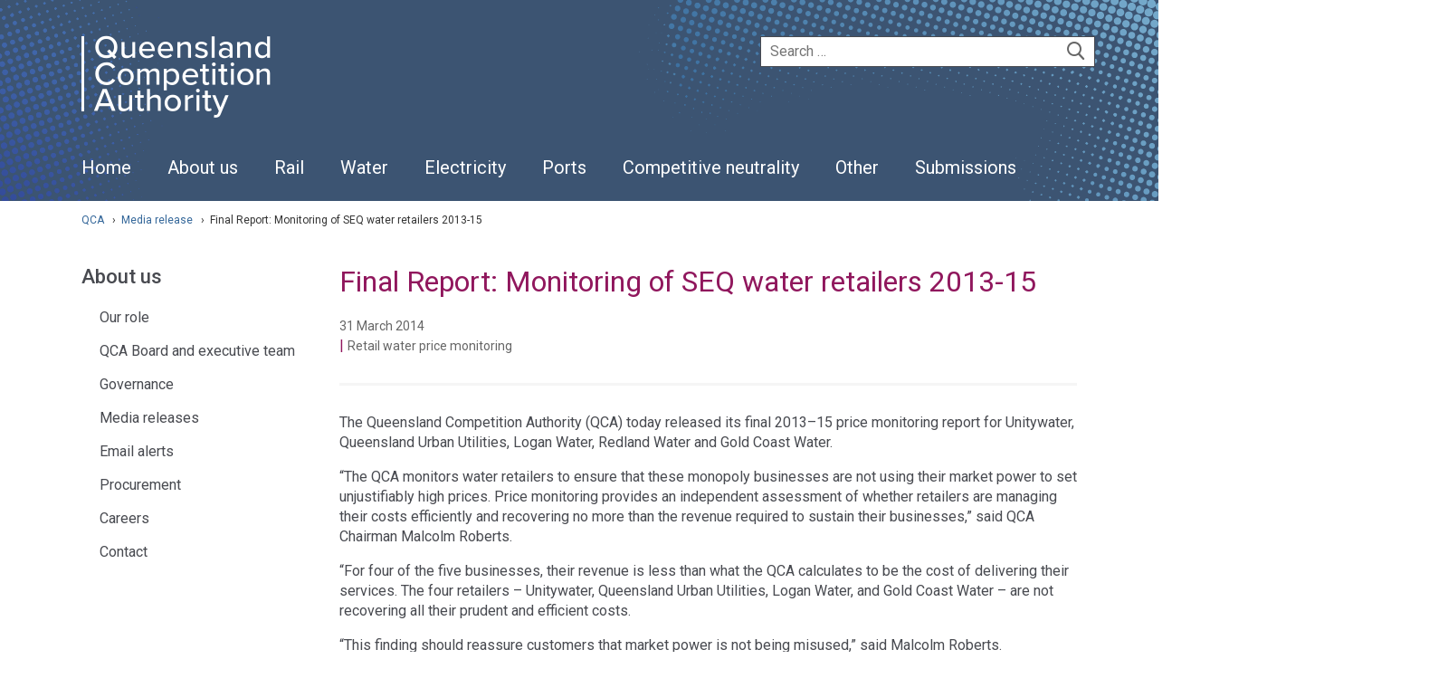

--- FILE ---
content_type: text/html; charset=UTF-8
request_url: http://qcapatch.qca.org.au/final-report-monitoring-of-seq-water-retailers-2013-15-2/
body_size: 15662
content:


<!doctype html>
<html class="no-js" lang="en-AU">
  <head>
  <meta charset="utf-8">
  <meta http-equiv="x-ua-compatible" content="ie=edge">
  <meta name="viewport" content="width=device-width, initial-scale=1">
  <link href="https://fonts.googleapis.com/css?family=Roboto:300,300i,400,400i,500,500i,700,700i" rel="stylesheet">
  <title>
    Final Report: Monitoring of SEQ water retailers 2013-15  </title>

  <meta name='robots' content='noindex, nofollow' />

	<!-- This site is optimized with the Yoast SEO plugin v26.7 - https://yoast.com/wordpress/plugins/seo/ -->
	<meta property="og:locale" content="en_US" />
	<meta property="og:type" content="article" />
	<meta property="og:title" content="Final Report: Monitoring of SEQ water retailers 2013-15 - QCA" />
	<meta property="og:description" content="The Queensland Competition Authority today released its final 2013-15 price monitoring report for Unitywater, Queensland Urban Utilities, Logan Water, Redland Water and Gold Coast Water." />
	<meta property="og:url" content="https://qcapatch.qca.org.au/final-report-monitoring-of-seq-water-retailers-2013-15-2/" />
	<meta property="og:site_name" content="QCA" />
	<meta property="article:published_time" content="2019-05-19T14:53:00+00:00" />
	<meta property="article:modified_time" content="2019-07-04T00:44:31+00:00" />
	<meta name="author" content="APIUser" />
	<meta name="twitter:card" content="summary_large_image" />
	<meta name="twitter:label1" content="Written by" />
	<meta name="twitter:data1" content="APIUser" />
	<meta name="twitter:label2" content="Est. reading time" />
	<meta name="twitter:data2" content="2 minutes" />
	<script type="application/ld+json" class="yoast-schema-graph">{"@context":"https://schema.org","@graph":[{"@type":"Article","@id":"https://qcapatch.qca.org.au/final-report-monitoring-of-seq-water-retailers-2013-15-2/#article","isPartOf":{"@id":"https://qcapatch.qca.org.au/final-report-monitoring-of-seq-water-retailers-2013-15-2/"},"author":{"name":"APIUser","@id":"https://qcapatch.qca.org.au/#/schema/person/7da1467549d53b2408a954008412ac92"},"headline":"Final Report: Monitoring of SEQ water retailers 2013-15","datePublished":"2019-05-19T14:53:00+00:00","dateModified":"2019-07-04T00:44:31+00:00","mainEntityOfPage":{"@id":"https://qcapatch.qca.org.au/final-report-monitoring-of-seq-water-retailers-2013-15-2/"},"wordCount":364,"commentCount":0,"inLanguage":"en-AU","potentialAction":[{"@type":"CommentAction","name":"Comment","target":["https://qcapatch.qca.org.au/final-report-monitoring-of-seq-water-retailers-2013-15-2/#respond"]}]},{"@type":"WebPage","@id":"https://qcapatch.qca.org.au/final-report-monitoring-of-seq-water-retailers-2013-15-2/","url":"https://qcapatch.qca.org.au/final-report-monitoring-of-seq-water-retailers-2013-15-2/","name":"Final Report: Monitoring of SEQ water retailers 2013-15 - QCA","isPartOf":{"@id":"https://qcapatch.qca.org.au/#website"},"datePublished":"2019-05-19T14:53:00+00:00","dateModified":"2019-07-04T00:44:31+00:00","author":{"@id":"https://qcapatch.qca.org.au/#/schema/person/7da1467549d53b2408a954008412ac92"},"breadcrumb":{"@id":"https://qcapatch.qca.org.au/final-report-monitoring-of-seq-water-retailers-2013-15-2/#breadcrumb"},"inLanguage":"en-AU","potentialAction":[{"@type":"ReadAction","target":["https://qcapatch.qca.org.au/final-report-monitoring-of-seq-water-retailers-2013-15-2/"]}]},{"@type":"BreadcrumbList","@id":"https://qcapatch.qca.org.au/final-report-monitoring-of-seq-water-retailers-2013-15-2/#breadcrumb","itemListElement":[{"@type":"ListItem","position":1,"name":"Home","item":"https://qcapatch.qca.org.au/"},{"@type":"ListItem","position":2,"name":"Media releases","item":"https://qcapatch.qca.org.au/news-and-media/"},{"@type":"ListItem","position":3,"name":"Final Report: Monitoring of SEQ water retailers 2013-15"}]},{"@type":"WebSite","@id":"https://qcapatch.qca.org.au/#website","url":"https://qcapatch.qca.org.au/","name":"QCA","description":"Queensland Competition Authority","potentialAction":[{"@type":"SearchAction","target":{"@type":"EntryPoint","urlTemplate":"https://qcapatch.qca.org.au/?s={search_term_string}"},"query-input":{"@type":"PropertyValueSpecification","valueRequired":true,"valueName":"search_term_string"}}],"inLanguage":"en-AU"},{"@type":"Person","@id":"https://qcapatch.qca.org.au/#/schema/person/7da1467549d53b2408a954008412ac92","name":"APIUser","image":{"@type":"ImageObject","inLanguage":"en-AU","@id":"https://qcapatch.qca.org.au/#/schema/person/image/","url":"https://secure.gravatar.com/avatar/0eb940b5a7d46142ebc77654df848e90e008d6662c4932db494265cbd6502e2b?s=96&d=mm&r=g","contentUrl":"https://secure.gravatar.com/avatar/0eb940b5a7d46142ebc77654df848e90e008d6662c4932db494265cbd6502e2b?s=96&d=mm&r=g","caption":"APIUser"}}]}</script>
	<!-- / Yoast SEO plugin. -->


<link rel="alternate" type="application/rss+xml" title="QCA &raquo; Final Report: Monitoring of SEQ water retailers 2013-15 Comments Feed" href="https://qcapatch.qca.org.au/final-report-monitoring-of-seq-water-retailers-2013-15-2/feed/" />
<link rel="alternate" title="oEmbed (JSON)" type="application/json+oembed" href="https://qcapatch.qca.org.au/wp-json/oembed/1.0/embed?url=https%3A%2F%2Fqcapatch.qca.org.au%2Ffinal-report-monitoring-of-seq-water-retailers-2013-15-2%2F" />
<link rel="alternate" title="oEmbed (XML)" type="text/xml+oembed" href="https://qcapatch.qca.org.au/wp-json/oembed/1.0/embed?url=https%3A%2F%2Fqcapatch.qca.org.au%2Ffinal-report-monitoring-of-seq-water-retailers-2013-15-2%2F&#038;format=xml" />
<style id='wp-img-auto-sizes-contain-inline-css' type='text/css'>
img:is([sizes=auto i],[sizes^="auto," i]){contain-intrinsic-size:3000px 1500px}
/*# sourceURL=wp-img-auto-sizes-contain-inline-css */
</style>
<style id='wp-emoji-styles-inline-css' type='text/css'>

	img.wp-smiley, img.emoji {
		display: inline !important;
		border: none !important;
		box-shadow: none !important;
		height: 1em !important;
		width: 1em !important;
		margin: 0 0.07em !important;
		vertical-align: -0.1em !important;
		background: none !important;
		padding: 0 !important;
	}
/*# sourceURL=wp-emoji-styles-inline-css */
</style>
<style id='wp-block-library-inline-css' type='text/css'>
:root{--wp-block-synced-color:#7a00df;--wp-block-synced-color--rgb:122,0,223;--wp-bound-block-color:var(--wp-block-synced-color);--wp-editor-canvas-background:#ddd;--wp-admin-theme-color:#007cba;--wp-admin-theme-color--rgb:0,124,186;--wp-admin-theme-color-darker-10:#006ba1;--wp-admin-theme-color-darker-10--rgb:0,107,160.5;--wp-admin-theme-color-darker-20:#005a87;--wp-admin-theme-color-darker-20--rgb:0,90,135;--wp-admin-border-width-focus:2px}@media (min-resolution:192dpi){:root{--wp-admin-border-width-focus:1.5px}}.wp-element-button{cursor:pointer}:root .has-very-light-gray-background-color{background-color:#eee}:root .has-very-dark-gray-background-color{background-color:#313131}:root .has-very-light-gray-color{color:#eee}:root .has-very-dark-gray-color{color:#313131}:root .has-vivid-green-cyan-to-vivid-cyan-blue-gradient-background{background:linear-gradient(135deg,#00d084,#0693e3)}:root .has-purple-crush-gradient-background{background:linear-gradient(135deg,#34e2e4,#4721fb 50%,#ab1dfe)}:root .has-hazy-dawn-gradient-background{background:linear-gradient(135deg,#faaca8,#dad0ec)}:root .has-subdued-olive-gradient-background{background:linear-gradient(135deg,#fafae1,#67a671)}:root .has-atomic-cream-gradient-background{background:linear-gradient(135deg,#fdd79a,#004a59)}:root .has-nightshade-gradient-background{background:linear-gradient(135deg,#330968,#31cdcf)}:root .has-midnight-gradient-background{background:linear-gradient(135deg,#020381,#2874fc)}:root{--wp--preset--font-size--normal:16px;--wp--preset--font-size--huge:42px}.has-regular-font-size{font-size:1em}.has-larger-font-size{font-size:2.625em}.has-normal-font-size{font-size:var(--wp--preset--font-size--normal)}.has-huge-font-size{font-size:var(--wp--preset--font-size--huge)}.has-text-align-center{text-align:center}.has-text-align-left{text-align:left}.has-text-align-right{text-align:right}.has-fit-text{white-space:nowrap!important}#end-resizable-editor-section{display:none}.aligncenter{clear:both}.items-justified-left{justify-content:flex-start}.items-justified-center{justify-content:center}.items-justified-right{justify-content:flex-end}.items-justified-space-between{justify-content:space-between}.screen-reader-text{border:0;clip-path:inset(50%);height:1px;margin:-1px;overflow:hidden;padding:0;position:absolute;width:1px;word-wrap:normal!important}.screen-reader-text:focus{background-color:#ddd;clip-path:none;color:#444;display:block;font-size:1em;height:auto;left:5px;line-height:normal;padding:15px 23px 14px;text-decoration:none;top:5px;width:auto;z-index:100000}html :where(.has-border-color){border-style:solid}html :where([style*=border-top-color]){border-top-style:solid}html :where([style*=border-right-color]){border-right-style:solid}html :where([style*=border-bottom-color]){border-bottom-style:solid}html :where([style*=border-left-color]){border-left-style:solid}html :where([style*=border-width]){border-style:solid}html :where([style*=border-top-width]){border-top-style:solid}html :where([style*=border-right-width]){border-right-style:solid}html :where([style*=border-bottom-width]){border-bottom-style:solid}html :where([style*=border-left-width]){border-left-style:solid}html :where(img[class*=wp-image-]){height:auto;max-width:100%}:where(figure){margin:0 0 1em}html :where(.is-position-sticky){--wp-admin--admin-bar--position-offset:var(--wp-admin--admin-bar--height,0px)}@media screen and (max-width:600px){html :where(.is-position-sticky){--wp-admin--admin-bar--position-offset:0px}}

/*# sourceURL=wp-block-library-inline-css */
</style><style id='wp-block-file-inline-css' type='text/css'>
.wp-block-file{box-sizing:border-box}.wp-block-file:not(.wp-element-button){font-size:.8em}.wp-block-file.aligncenter{text-align:center}.wp-block-file.alignright{text-align:right}.wp-block-file *+.wp-block-file__button{margin-left:.75em}:where(.wp-block-file){margin-bottom:1.5em}.wp-block-file__embed{margin-bottom:1em}:where(.wp-block-file__button){border-radius:2em;display:inline-block;padding:.5em 1em}:where(.wp-block-file__button):where(a):active,:where(.wp-block-file__button):where(a):focus,:where(.wp-block-file__button):where(a):hover,:where(.wp-block-file__button):where(a):visited{box-shadow:none;color:#fff;opacity:.85;text-decoration:none}
/*# sourceURL=http://qcapatch.qca.org.au/wp-includes/blocks/file/style.min.css */
</style>
<style id='wp-block-heading-inline-css' type='text/css'>
h1:where(.wp-block-heading).has-background,h2:where(.wp-block-heading).has-background,h3:where(.wp-block-heading).has-background,h4:where(.wp-block-heading).has-background,h5:where(.wp-block-heading).has-background,h6:where(.wp-block-heading).has-background{padding:1.25em 2.375em}h1.has-text-align-left[style*=writing-mode]:where([style*=vertical-lr]),h1.has-text-align-right[style*=writing-mode]:where([style*=vertical-rl]),h2.has-text-align-left[style*=writing-mode]:where([style*=vertical-lr]),h2.has-text-align-right[style*=writing-mode]:where([style*=vertical-rl]),h3.has-text-align-left[style*=writing-mode]:where([style*=vertical-lr]),h3.has-text-align-right[style*=writing-mode]:where([style*=vertical-rl]),h4.has-text-align-left[style*=writing-mode]:where([style*=vertical-lr]),h4.has-text-align-right[style*=writing-mode]:where([style*=vertical-rl]),h5.has-text-align-left[style*=writing-mode]:where([style*=vertical-lr]),h5.has-text-align-right[style*=writing-mode]:where([style*=vertical-rl]),h6.has-text-align-left[style*=writing-mode]:where([style*=vertical-lr]),h6.has-text-align-right[style*=writing-mode]:where([style*=vertical-rl]){rotate:180deg}
/*# sourceURL=http://qcapatch.qca.org.au/wp-includes/blocks/heading/style.min.css */
</style>
<style id='global-styles-inline-css' type='text/css'>
:root{--wp--preset--aspect-ratio--square: 1;--wp--preset--aspect-ratio--4-3: 4/3;--wp--preset--aspect-ratio--3-4: 3/4;--wp--preset--aspect-ratio--3-2: 3/2;--wp--preset--aspect-ratio--2-3: 2/3;--wp--preset--aspect-ratio--16-9: 16/9;--wp--preset--aspect-ratio--9-16: 9/16;--wp--preset--color--black: #000000;--wp--preset--color--cyan-bluish-gray: #abb8c3;--wp--preset--color--white: #ffffff;--wp--preset--color--pale-pink: #f78da7;--wp--preset--color--vivid-red: #cf2e2e;--wp--preset--color--luminous-vivid-orange: #ff6900;--wp--preset--color--luminous-vivid-amber: #fcb900;--wp--preset--color--light-green-cyan: #7bdcb5;--wp--preset--color--vivid-green-cyan: #00d084;--wp--preset--color--pale-cyan-blue: #8ed1fc;--wp--preset--color--vivid-cyan-blue: #0693e3;--wp--preset--color--vivid-purple: #9b51e0;--wp--preset--gradient--vivid-cyan-blue-to-vivid-purple: linear-gradient(135deg,rgb(6,147,227) 0%,rgb(155,81,224) 100%);--wp--preset--gradient--light-green-cyan-to-vivid-green-cyan: linear-gradient(135deg,rgb(122,220,180) 0%,rgb(0,208,130) 100%);--wp--preset--gradient--luminous-vivid-amber-to-luminous-vivid-orange: linear-gradient(135deg,rgb(252,185,0) 0%,rgb(255,105,0) 100%);--wp--preset--gradient--luminous-vivid-orange-to-vivid-red: linear-gradient(135deg,rgb(255,105,0) 0%,rgb(207,46,46) 100%);--wp--preset--gradient--very-light-gray-to-cyan-bluish-gray: linear-gradient(135deg,rgb(238,238,238) 0%,rgb(169,184,195) 100%);--wp--preset--gradient--cool-to-warm-spectrum: linear-gradient(135deg,rgb(74,234,220) 0%,rgb(151,120,209) 20%,rgb(207,42,186) 40%,rgb(238,44,130) 60%,rgb(251,105,98) 80%,rgb(254,248,76) 100%);--wp--preset--gradient--blush-light-purple: linear-gradient(135deg,rgb(255,206,236) 0%,rgb(152,150,240) 100%);--wp--preset--gradient--blush-bordeaux: linear-gradient(135deg,rgb(254,205,165) 0%,rgb(254,45,45) 50%,rgb(107,0,62) 100%);--wp--preset--gradient--luminous-dusk: linear-gradient(135deg,rgb(255,203,112) 0%,rgb(199,81,192) 50%,rgb(65,88,208) 100%);--wp--preset--gradient--pale-ocean: linear-gradient(135deg,rgb(255,245,203) 0%,rgb(182,227,212) 50%,rgb(51,167,181) 100%);--wp--preset--gradient--electric-grass: linear-gradient(135deg,rgb(202,248,128) 0%,rgb(113,206,126) 100%);--wp--preset--gradient--midnight: linear-gradient(135deg,rgb(2,3,129) 0%,rgb(40,116,252) 100%);--wp--preset--font-size--small: 13px;--wp--preset--font-size--medium: 20px;--wp--preset--font-size--large: 36px;--wp--preset--font-size--x-large: 42px;--wp--preset--spacing--20: 0.44rem;--wp--preset--spacing--30: 0.67rem;--wp--preset--spacing--40: 1rem;--wp--preset--spacing--50: 1.5rem;--wp--preset--spacing--60: 2.25rem;--wp--preset--spacing--70: 3.38rem;--wp--preset--spacing--80: 5.06rem;--wp--preset--shadow--natural: 6px 6px 9px rgba(0, 0, 0, 0.2);--wp--preset--shadow--deep: 12px 12px 50px rgba(0, 0, 0, 0.4);--wp--preset--shadow--sharp: 6px 6px 0px rgba(0, 0, 0, 0.2);--wp--preset--shadow--outlined: 6px 6px 0px -3px rgb(255, 255, 255), 6px 6px rgb(0, 0, 0);--wp--preset--shadow--crisp: 6px 6px 0px rgb(0, 0, 0);}:where(.is-layout-flex){gap: 0.5em;}:where(.is-layout-grid){gap: 0.5em;}body .is-layout-flex{display: flex;}.is-layout-flex{flex-wrap: wrap;align-items: center;}.is-layout-flex > :is(*, div){margin: 0;}body .is-layout-grid{display: grid;}.is-layout-grid > :is(*, div){margin: 0;}:where(.wp-block-columns.is-layout-flex){gap: 2em;}:where(.wp-block-columns.is-layout-grid){gap: 2em;}:where(.wp-block-post-template.is-layout-flex){gap: 1.25em;}:where(.wp-block-post-template.is-layout-grid){gap: 1.25em;}.has-black-color{color: var(--wp--preset--color--black) !important;}.has-cyan-bluish-gray-color{color: var(--wp--preset--color--cyan-bluish-gray) !important;}.has-white-color{color: var(--wp--preset--color--white) !important;}.has-pale-pink-color{color: var(--wp--preset--color--pale-pink) !important;}.has-vivid-red-color{color: var(--wp--preset--color--vivid-red) !important;}.has-luminous-vivid-orange-color{color: var(--wp--preset--color--luminous-vivid-orange) !important;}.has-luminous-vivid-amber-color{color: var(--wp--preset--color--luminous-vivid-amber) !important;}.has-light-green-cyan-color{color: var(--wp--preset--color--light-green-cyan) !important;}.has-vivid-green-cyan-color{color: var(--wp--preset--color--vivid-green-cyan) !important;}.has-pale-cyan-blue-color{color: var(--wp--preset--color--pale-cyan-blue) !important;}.has-vivid-cyan-blue-color{color: var(--wp--preset--color--vivid-cyan-blue) !important;}.has-vivid-purple-color{color: var(--wp--preset--color--vivid-purple) !important;}.has-black-background-color{background-color: var(--wp--preset--color--black) !important;}.has-cyan-bluish-gray-background-color{background-color: var(--wp--preset--color--cyan-bluish-gray) !important;}.has-white-background-color{background-color: var(--wp--preset--color--white) !important;}.has-pale-pink-background-color{background-color: var(--wp--preset--color--pale-pink) !important;}.has-vivid-red-background-color{background-color: var(--wp--preset--color--vivid-red) !important;}.has-luminous-vivid-orange-background-color{background-color: var(--wp--preset--color--luminous-vivid-orange) !important;}.has-luminous-vivid-amber-background-color{background-color: var(--wp--preset--color--luminous-vivid-amber) !important;}.has-light-green-cyan-background-color{background-color: var(--wp--preset--color--light-green-cyan) !important;}.has-vivid-green-cyan-background-color{background-color: var(--wp--preset--color--vivid-green-cyan) !important;}.has-pale-cyan-blue-background-color{background-color: var(--wp--preset--color--pale-cyan-blue) !important;}.has-vivid-cyan-blue-background-color{background-color: var(--wp--preset--color--vivid-cyan-blue) !important;}.has-vivid-purple-background-color{background-color: var(--wp--preset--color--vivid-purple) !important;}.has-black-border-color{border-color: var(--wp--preset--color--black) !important;}.has-cyan-bluish-gray-border-color{border-color: var(--wp--preset--color--cyan-bluish-gray) !important;}.has-white-border-color{border-color: var(--wp--preset--color--white) !important;}.has-pale-pink-border-color{border-color: var(--wp--preset--color--pale-pink) !important;}.has-vivid-red-border-color{border-color: var(--wp--preset--color--vivid-red) !important;}.has-luminous-vivid-orange-border-color{border-color: var(--wp--preset--color--luminous-vivid-orange) !important;}.has-luminous-vivid-amber-border-color{border-color: var(--wp--preset--color--luminous-vivid-amber) !important;}.has-light-green-cyan-border-color{border-color: var(--wp--preset--color--light-green-cyan) !important;}.has-vivid-green-cyan-border-color{border-color: var(--wp--preset--color--vivid-green-cyan) !important;}.has-pale-cyan-blue-border-color{border-color: var(--wp--preset--color--pale-cyan-blue) !important;}.has-vivid-cyan-blue-border-color{border-color: var(--wp--preset--color--vivid-cyan-blue) !important;}.has-vivid-purple-border-color{border-color: var(--wp--preset--color--vivid-purple) !important;}.has-vivid-cyan-blue-to-vivid-purple-gradient-background{background: var(--wp--preset--gradient--vivid-cyan-blue-to-vivid-purple) !important;}.has-light-green-cyan-to-vivid-green-cyan-gradient-background{background: var(--wp--preset--gradient--light-green-cyan-to-vivid-green-cyan) !important;}.has-luminous-vivid-amber-to-luminous-vivid-orange-gradient-background{background: var(--wp--preset--gradient--luminous-vivid-amber-to-luminous-vivid-orange) !important;}.has-luminous-vivid-orange-to-vivid-red-gradient-background{background: var(--wp--preset--gradient--luminous-vivid-orange-to-vivid-red) !important;}.has-very-light-gray-to-cyan-bluish-gray-gradient-background{background: var(--wp--preset--gradient--very-light-gray-to-cyan-bluish-gray) !important;}.has-cool-to-warm-spectrum-gradient-background{background: var(--wp--preset--gradient--cool-to-warm-spectrum) !important;}.has-blush-light-purple-gradient-background{background: var(--wp--preset--gradient--blush-light-purple) !important;}.has-blush-bordeaux-gradient-background{background: var(--wp--preset--gradient--blush-bordeaux) !important;}.has-luminous-dusk-gradient-background{background: var(--wp--preset--gradient--luminous-dusk) !important;}.has-pale-ocean-gradient-background{background: var(--wp--preset--gradient--pale-ocean) !important;}.has-electric-grass-gradient-background{background: var(--wp--preset--gradient--electric-grass) !important;}.has-midnight-gradient-background{background: var(--wp--preset--gradient--midnight) !important;}.has-small-font-size{font-size: var(--wp--preset--font-size--small) !important;}.has-medium-font-size{font-size: var(--wp--preset--font-size--medium) !important;}.has-large-font-size{font-size: var(--wp--preset--font-size--large) !important;}.has-x-large-font-size{font-size: var(--wp--preset--font-size--x-large) !important;}
/*# sourceURL=global-styles-inline-css */
</style>

<style id='classic-theme-styles-inline-css' type='text/css'>
/*! This file is auto-generated */
.wp-block-button__link{color:#fff;background-color:#32373c;border-radius:9999px;box-shadow:none;text-decoration:none;padding:calc(.667em + 2px) calc(1.333em + 2px);font-size:1.125em}.wp-block-file__button{background:#32373c;color:#fff;text-decoration:none}
/*# sourceURL=/wp-includes/css/classic-themes.min.css */
</style>
<link rel='stylesheet' id='basebuild/css-css' href='http://qcapatch.qca.org.au/wp-content/themes/queensland-competition-authority/dist/styles/theme.css?20250812' type='text/css' media='all' />
<script type="text/javascript" src="http://qcapatch.qca.org.au/wp-content/plugins/wpo365-login/apps/dist/pintra-redirect.js?ver=40.2" id="pintraredirectjs-js" async></script>
<script type="text/javascript" src="http://qcapatch.qca.org.au/wp-includes/js/jquery/jquery.min.js?ver=3.7.1" id="jquery-core-js"></script>
<script type="text/javascript" src="http://qcapatch.qca.org.au/wp-includes/js/jquery/jquery-migrate.min.js?ver=3.4.1" id="jquery-migrate-js"></script>
<link rel="https://api.w.org/" href="https://qcapatch.qca.org.au/wp-json/" /><link rel="alternate" title="JSON" type="application/json" href="https://qcapatch.qca.org.au/wp-json/wp/v2/posts/24894" /><link rel="EditURI" type="application/rsd+xml" title="RSD" href="https://qcapatch.qca.org.au/xmlrpc.php?rsd" />
<meta name="generator" content="WordPress 6.9" />
<link rel='shortlink' href='https://qcapatch.qca.org.au/?p=24894' />
<link rel="icon" href="https://qcapatch.qca.org.au/wp-content/uploads/2020/07/cropped-favicon-32x32.png" sizes="32x32" />
<link rel="icon" href="https://qcapatch.qca.org.au/wp-content/uploads/2020/07/cropped-favicon-192x192.png" sizes="192x192" />
<link rel="apple-touch-icon" href="https://qcapatch.qca.org.au/wp-content/uploads/2020/07/cropped-favicon-180x180.png" />
<meta name="msapplication-TileImage" content="https://qcapatch.qca.org.au/wp-content/uploads/2020/07/cropped-favicon-270x270.png" />
<script>
(function($) {
    $(document).on('facetwp-loaded', function() {
        $('.facetwp-facet').each(function() {
            var $facet = $(this);
            var facet_name = $facet.attr('data-name');
            var facet_label = FWP.settings.labels[facet_name];

            if ($facet.closest('.facet-wrap').length < 1 && facet_name !== 'search') {
                $facet.wrap('<div class="facet-wrap"></div>');
                $facet.before('<h3 class="facet-label">' + facet_label + '</h3>');
            }
        });
    });
})(jQuery);
</script>
</head>
  <body class="wp-singular post-template-default single single-post postid-24894 single-format-standard wp-theme-queensland-competition-authority final-report-monitoring-of-seq-water-retailers-2013-15-2 side-navigation">
    <a href="#main-content" class="skip-link screen-reader-text">
      Skip to main content    </a>
    <div class="banner-wrapper page-banner-wrapper">
      
<header id="top" class="banner mega-nav banner-wrapper">
    <nav class="nav-offcanvas js-nav-offcanvas">
    <div class="nav-offcanvas-container">
      <div class="banner-top hidden-xs">
        <div class="container">
          <a href="https://qcapatch.qca.org.au/" class="site-logo qca-icon-qca-logo">
            <span class="sr-only">QCA</span>
          </a> 
 
          <!-- Gov site utilities -->
          <div class="site-utilities">
            <form action="/search/" method="get" id="search_form" role="search" class="search-form">
  <div class="field-wrapper field-search">
    <label id="site-search" for="search_input" class="sr-only">Site search</label>
    <input aria-labelledby="site-search" type="search" placeholder="Search &hellip;" value="" name="fwp_search" id="search_input">
    <button class="btn-search" type="submit" aria-label="site-search"><span class="sr-only">Search</span></button>
  </div>
</form>          </div>
          <!-- Gov site utilities END-->
        </div>
      </div>
    
      <!-- Primary navigation -->
      <div class="banner-bottom">
        <div class="container">
          <!-- <div class="h2 visible-xs">QCA</div> -->
          <div class="visible-xs">
            <button type="button" class="nav-offcanvas-close js-nav-offcanvas-close">
              <span class="sr-only">Close navigation</span>
            </button>
            <div class="nav-offcanvas-search">
              <form action="/search/" method="get" id="search_form" role="search" class="search-form">
  <div class="field-wrapper field-search">
    <label id="site-search" for="search_input" class="sr-only">Site search</label>
    <input aria-labelledby="site-search" type="search" placeholder="Search &hellip;" value="" name="fwp_search" id="search_input">
    <button class="btn-search" type="submit" aria-label="site-search"><span class="sr-only">Search</span></button>
  </div>
</form>            </div>
          </div>
                      <div class="menu-primary-container"><ul id="menu-primary" class="nav-primary" role="menubar"><li role="menuitem" tabindex="0" id="nav-menu-item-27220" class="home-page main-menu-item dropdown menu-item-depth-0 menu-item menu-item-type-post_type menu-item-object-page menu-item-home"><a href="https://qcapatch.qca.org.au/" data-id="16976" class="menu-link main-menu-link">
                                    <span class="menu-link-label">Home</span>
                                 </a></li>
<li role="menuitem" tabindex="-1" id="nav-menu-item-270" class="about-us main-menu-item dropdown menu-item-depth-0 menu-item menu-item-type-custom menu-item-object-custom menu-item-has-children"><a href="#" data-toggle="dropdown" role="submenu" aria-expanded="false" aria-haspopup="true" aria-controls="nav-dropdown-270" class="menu-link main-menu-link dropdown-toggle">
                                    <span class="menu-link-label">About us</span>
                                 </a>
<div id="nav-dropdown-270" class="nav-dropdown  menu-depth-1"><ul class="nav-dropdown-container">
	<li role="menuitem" tabindex="-1" id="nav-menu-item-271" class=" sub-menu-item menu-item-depth-1 menu-icon menu-icon-about menu-item menu-item-type-custom menu-item-object-custom"><div class="sub-menu-heading">About us</div></li>
	<li role="menuitem" tabindex="-1" id="nav-menu-item-21830" class=" sub-menu-item menu-item-depth-1 menu-item menu-item-type-custom menu-item-object-custom menu-item-has-children"><div class="sub-menu-heading">Group</div>
	<div class=" sub-menu menu-depth-2"><ul class="nav-dropdown-container">
		<li role="menuitem" tabindex="-1" id="nav-menu-item-21676" class=" sub-menu-item menu-item-depth-2 menu-item menu-item-type-post_type menu-item-object-page menu-item-has-children"><a href="https://qcapatch.qca.org.au/our-role/" data-id="16977" class="menu-link sub-menu-link dropdown-toggle">
                                    Our role
                                 </a>
		<div class=" sub-menu menu-depth-3"><ul class="nav-dropdown-container">
			<li role="menuitem" tabindex="-1" id="nav-menu-item-21677" class=" sub-menu-item menu-item-depth-3 menu-item menu-item-type-post_type menu-item-object-page"><a href="https://qcapatch.qca.org.au/qca-board-and-executive-team/" data-id="16978" class="menu-link sub-menu-link">
                                    QCA Board and executive team
                                 </a></li>
			<li role="menuitem" tabindex="-1" id="nav-menu-item-21679" class=" sub-menu-item menu-item-depth-3 menu-item menu-item-type-post_type menu-item-object-page"><a href="https://qcapatch.qca.org.au/procurement/" data-id="16983" class="menu-link sub-menu-link">
                                    Procurement
                                 </a></li>
			<li role="menuitem" tabindex="-1" id="nav-menu-item-21683" class=" sub-menu-item menu-item-depth-3 menu-item menu-item-type-post_type menu-item-object-page"><a href="https://qcapatch.qca.org.au/careers/" data-id="16987" class="menu-link sub-menu-link">
                                    Careers
                                 </a></li>
			<li role="menuitem" tabindex="-1" id="nav-menu-item-21684" class=" sub-menu-item menu-item-depth-3 menu-item menu-item-type-post_type menu-item-object-page"><a href="https://qcapatch.qca.org.au/contact/" data-id="16988" class="menu-link sub-menu-link">
                                    Contact
                                 </a></li>
</ul></div>
</li>
</ul></div>
</li>
	<li role="menuitem" tabindex="-1" id="nav-menu-item-21829" class=" sub-menu-item menu-item-depth-1 menu-item menu-item-type-custom menu-item-object-custom menu-item-has-children"><div class="sub-menu-heading">Group</div>
	<div class=" sub-menu menu-depth-2"><ul class="nav-dropdown-container">
		<li role="menuitem" tabindex="-1" id="nav-menu-item-21678" class=" sub-menu-item menu-item-depth-2 menu-item menu-item-type-post_type menu-item-object-page menu-item-has-children"><a href="https://qcapatch.qca.org.au/governance/" data-id="16979" class="menu-link sub-menu-link dropdown-toggle">
                                    Governance
                                 </a>
		<div class=" sub-menu menu-depth-3"><ul class="nav-dropdown-container">
			<li role="menuitem" tabindex="-1" id="nav-menu-item-21687" class=" sub-menu-item menu-item-depth-3 menu-item menu-item-type-post_type menu-item-object-page"><a href="https://qcapatch.qca.org.au/governance/right-to-information/" data-id="16981" class="menu-link sub-menu-link">
                                    Right to information
                                 </a></li>
			<li role="menuitem" tabindex="-1" id="nav-menu-item-21688" class=" sub-menu-item menu-item-depth-3 menu-item menu-item-type-post_type menu-item-object-page"><a href="https://qcapatch.qca.org.au/governance/information-privacy/" data-id="16980" class="menu-link sub-menu-link">
                                    Information privacy
                                 </a></li>
			<li role="menuitem" tabindex="-1" id="nav-menu-item-26115" class=" sub-menu-item menu-item-depth-3 menu-item menu-item-type-post_type menu-item-object-page"><a href="https://qcapatch.qca.org.au/governance/fee-framework/" data-id="26060" class="menu-link sub-menu-link">
                                    Fee framework
                                 </a></li>
</ul></div>
</li>
</ul></div>
</li>
	<li role="menuitem" tabindex="-1" id="nav-menu-item-28675" class=" sub-menu-item menu-item-depth-1 menu-item menu-item-type-custom menu-item-object-custom menu-item-has-children"><div class="sub-menu-heading">Group</div>
	<div class=" sub-menu menu-depth-2"><ul class="nav-dropdown-container">
		<li role="menuitem" tabindex="-1" id="nav-menu-item-21680" class=" sub-menu-item menu-item-depth-2 menu-item menu-item-type-post_type menu-item-object-page current_page_parent menu-item-has-children"><a href="https://qcapatch.qca.org.au/news-and-media/" data-id="16984" class="menu-link sub-menu-link dropdown-toggle">
                                    Media releases
                                 </a>
		<div class=" sub-menu menu-depth-3"><ul class="nav-dropdown-container">
			<li role="menuitem" tabindex="-1" id="nav-menu-item-21681" class=" sub-menu-item menu-item-depth-3 menu-item menu-item-type-post_type menu-item-object-page"><a href="https://qcapatch.qca.org.au/email-alerts/" data-id="16985" class="menu-link sub-menu-link">
                                    Email alerts
                                 </a></li>
</ul></div>
</li>
</ul></div>
</li>
</ul></div>
</li>
<li role="menuitem" tabindex="-1" id="nav-menu-item-285" class="rail main-menu-item dropdown menu-item-depth-0 menu-item menu-item-type-custom menu-item-object-custom menu-item-has-children"><a href="#" data-toggle="dropdown" role="submenu" aria-expanded="false" aria-haspopup="true" aria-controls="nav-dropdown-285" class="menu-link main-menu-link dropdown-toggle">
                                    <span class="menu-link-label">Rail</span>
                                 </a>
<div id="nav-dropdown-285" class="nav-dropdown  menu-depth-1"><ul class="nav-dropdown-container">
	<li role="menuitem" tabindex="-1" id="nav-menu-item-287" class=" sub-menu-item menu-item-depth-1 menu-icon menu-icon-rail menu-item menu-item-type-custom menu-item-object-custom"><div class="sub-menu-heading">Rail</div></li>
	<li role="menuitem" tabindex="-1" id="nav-menu-item-403" class=" sub-menu-item menu-item-depth-1 menu-item menu-item-type-custom menu-item-object-custom menu-item-has-children"><div class="sub-menu-heading">Group</div>
	<div class=" sub-menu menu-depth-2"><ul class="nav-dropdown-container">
		<li role="menuitem" tabindex="-1" id="nav-menu-item-21703" class=" sub-menu-item menu-item-depth-2 menu-item menu-item-type-post_type menu-item-object-project"><a href="https://qcapatch.qca.org.au/project/our-role-rail/" data-id="16989" class="menu-link sub-menu-link">
                                    Our role
                                 </a></li>
</ul></div>
</li>
	<li role="menuitem" tabindex="-1" id="nav-menu-item-288" class=" sub-menu-item menu-item-depth-1 menu-item menu-item-type-custom menu-item-object-custom menu-item-has-children"><div class="sub-menu-heading">Group</div>
	<div class=" sub-menu menu-depth-2"><ul class="nav-dropdown-container">
		<li role="menuitem" tabindex="-1" id="nav-menu-item-21704" class=" sub-menu-item menu-item-depth-2 menu-item menu-item-type-post_type menu-item-object-project menu-item-has-children"><a href="https://qcapatch.qca.org.au/project/aurizon-network/" data-id="16990" class="menu-link sub-menu-link dropdown-toggle">
                                    Aurizon Network
                                 </a>
		<div class=" sub-menu menu-depth-3"><ul class="nav-dropdown-container">
			<li role="menuitem" tabindex="-1" id="nav-menu-item-21706" class=" sub-menu-item menu-item-depth-3 menu-item menu-item-type-post_type menu-item-object-project"><a href="https://qcapatch.qca.org.au/project/aurizon-network/2017-access-undertaking-ut5/" data-id="16991" class="menu-link sub-menu-link">
                                    Aurizon Network's 2017 access undertaking (UT5)
                                 </a></li>
			<li role="menuitem" tabindex="-1" id="nav-menu-item-21707" class=" sub-menu-item menu-item-depth-3 menu-item menu-item-type-post_type menu-item-object-project"><a href="https://qcapatch.qca.org.au/project/aurizon-network/2017-draft-access-undertaking/" data-id="16992" class="menu-link sub-menu-link">
                                    Aurizon Network's 2017 draft access undertaking
                                 </a></li>
			<li role="menuitem" tabindex="-1" id="nav-menu-item-21708" class=" sub-menu-item menu-item-depth-3 menu-item menu-item-type-post_type menu-item-object-project"><a href="https://qcapatch.qca.org.au/project/aurizon-network/2016-access-undertaking-ut4/" data-id="17150" class="menu-link sub-menu-link">
                                    Aurizon Network's 2016 access undertaking (UT4)
                                 </a></li>
			<li role="menuitem" tabindex="-1" id="nav-menu-item-21710" class=" sub-menu-item menu-item-depth-3 menu-item menu-item-type-post_type menu-item-object-project"><a href="https://qcapatch.qca.org.au/project/aurizon-network/previous-access-undertakings/" data-id="17447" class="menu-link sub-menu-link">
                                    Previous access undertakings
                                 </a></li>
</ul></div>
</li>
</ul></div>
</li>
	<li role="menuitem" tabindex="-1" id="nav-menu-item-289" class=" sub-menu-item menu-item-depth-1 menu-item menu-item-type-custom menu-item-object-custom menu-item-has-children"><div class="sub-menu-heading">Group</div>
	<div class=" sub-menu menu-depth-2"><ul class="nav-dropdown-container">
		<li role="menuitem" tabindex="-1" id="nav-menu-item-21705" class=" sub-menu-item menu-item-depth-2 menu-item menu-item-type-post_type menu-item-object-project menu-item-has-children"><a href="https://qcapatch.qca.org.au/project/queensland-rail/" data-id="18495" class="menu-link sub-menu-link dropdown-toggle">
                                    Queensland Rail
                                 </a>
		<div class=" sub-menu menu-depth-3"><ul class="nav-dropdown-container">
			<li role="menuitem" tabindex="-1" id="nav-menu-item-89954" class=" sub-menu-item menu-item-depth-3 menu-item menu-item-type-post_type menu-item-object-project"><a href="https://qcapatch.qca.org.au/project/queensland-rail/queensland-rails-2025-draft-access-undertaking/" data-id="89903" class="menu-link sub-menu-link">
                                    Queensland Rail’s 2025 DAU
                                 </a></li>
			<li role="menuitem" tabindex="-1" id="nav-menu-item-57651" class=" sub-menu-item menu-item-depth-3 menu-item menu-item-type-post_type menu-item-object-project"><a href="https://qcapatch.qca.org.au/project/queensland-rails-2020-access-undertaking/" data-id="57560" class="menu-link sub-menu-link">
                                    Queensland Rail’s 2020 access undertaking (AU2)
                                 </a></li>
			<li role="menuitem" tabindex="-1" id="nav-menu-item-21711" class=" sub-menu-item menu-item-depth-3 menu-item menu-item-type-post_type menu-item-object-project"><a href="https://qcapatch.qca.org.au/project/queensland-rail/2020-draft-access-undertaking/" data-id="18496" class="menu-link sub-menu-link">
                                    Queensland Rail's 2020 draft access undertaking
                                 </a></li>
			<li role="menuitem" tabindex="-1" id="nav-menu-item-64694" class=" sub-menu-item menu-item-depth-3 menu-item menu-item-type-post_type menu-item-object-project"><a href="https://qcapatch.qca.org.au/project/queensland-rail/qld-rail-costing-manual/" data-id="64625" class="menu-link sub-menu-link">
                                    Queensland Rail's costing manual
                                 </a></li>
			<li role="menuitem" tabindex="-1" id="nav-menu-item-21709" class=" sub-menu-item menu-item-depth-3 menu-item menu-item-type-post_type menu-item-object-project"><a href="https://qcapatch.qca.org.au/project/queensland-rail/previous-access-undertakings/" data-id="18584" class="menu-link sub-menu-link">
                                    Previous access undertakings
                                 </a></li>
</ul></div>
</li>
</ul></div>
</li>
</ul></div>
</li>
<li role="menuitem" tabindex="-1" id="nav-menu-item-1574" class="water main-menu-item dropdown menu-item-depth-0 menu-icon menu-icon-water menu-item menu-item-type-custom menu-item-object-custom menu-item-has-children"><a href="#" data-toggle="dropdown" role="submenu" aria-expanded="false" aria-haspopup="true" aria-controls="nav-dropdown-1574" class="menu-link main-menu-link dropdown-toggle">
                                    <span class="menu-link-label">Water</span>
                                 </a>
<div id="nav-dropdown-1574" class="nav-dropdown  menu-depth-1"><ul class="nav-dropdown-container">
	<li role="menuitem" tabindex="-1" id="nav-menu-item-1578" class=" sub-menu-item menu-item-depth-1 menu-icon menu-icon-water menu-item menu-item-type-custom menu-item-object-custom"><div class="sub-menu-heading">Water</div></li>
	<li role="menuitem" tabindex="-1" id="nav-menu-item-21720" class=" sub-menu-item menu-item-depth-1 menu-item menu-item-type-custom menu-item-object-custom menu-item-has-children"><div class="sub-menu-heading">Group</div>
	<div class=" sub-menu menu-depth-2"><ul class="nav-dropdown-container">
		<li role="menuitem" tabindex="-1" id="nav-menu-item-21717" class=" sub-menu-item menu-item-depth-2 menu-item menu-item-type-post_type menu-item-object-project"><a href="https://qcapatch.qca.org.au/project/our-role-water/" data-id="18734" class="menu-link sub-menu-link">
                                    Our role
                                 </a></li>
</ul></div>
</li>
	<li role="menuitem" tabindex="-1" id="nav-menu-item-21738" class=" sub-menu-item menu-item-depth-1 menu-item menu-item-type-custom menu-item-object-custom menu-item-has-children"><div class="sub-menu-heading">Group</div>
	<div class=" sub-menu menu-depth-2"><ul class="nav-dropdown-container">
		<li role="menuitem" tabindex="-1" id="nav-menu-item-21734" class=" sub-menu-item menu-item-depth-2 menu-item menu-item-type-post_type menu-item-object-project menu-item-has-children"><a href="https://qcapatch.qca.org.au/project/urban-bulk-water/" data-id="19042" class="menu-link sub-menu-link dropdown-toggle">
                                    Urban bulk water
                                 </a>
		<div class=" sub-menu menu-depth-3"><ul class="nav-dropdown-container">
			<li role="menuitem" tabindex="-1" id="nav-menu-item-21756" class=" sub-menu-item menu-item-depth-3 menu-item menu-item-type-post_type menu-item-object-project"><a href="https://qcapatch.qca.org.au/project/urban-bulk-water/seqwater-bulk-water-investigations/" data-id="19043" class="menu-link sub-menu-link">
                                    Seqwater bulk water investigations
                                 </a></li>
			<li role="menuitem" tabindex="-1" id="nav-menu-item-21757" class=" sub-menu-item menu-item-depth-3 menu-item menu-item-type-post_type menu-item-object-project"><a href="https://qcapatch.qca.org.au/project/urban-bulk-water/gladstone-area-water-board/" data-id="19201" class="menu-link sub-menu-link">
                                    Gladstone Area Water Board
                                 </a></li>
</ul></div>
</li>
</ul></div>
</li>
	<li role="menuitem" tabindex="-1" id="nav-menu-item-21739" class=" sub-menu-item menu-item-depth-1 menu-item menu-item-type-custom menu-item-object-custom menu-item-has-children"><div class="sub-menu-heading">Group</div>
	<div class=" sub-menu menu-depth-2"><ul class="nav-dropdown-container">
		<li role="menuitem" tabindex="-1" id="nav-menu-item-21735" class=" sub-menu-item menu-item-depth-2 menu-item menu-item-type-post_type menu-item-object-project menu-item-has-children"><a href="https://qcapatch.qca.org.au/project/urban-retail-water/" data-id="18735" class="menu-link sub-menu-link dropdown-toggle">
                                    Urban retail water
                                 </a>
		<div class=" sub-menu menu-depth-3"><ul class="nav-dropdown-container">
			<li role="menuitem" tabindex="-1" id="nav-menu-item-21744" class=" sub-menu-item menu-item-depth-3 menu-item menu-item-type-post_type menu-item-object-project"><a href="https://qcapatch.qca.org.au/project/urban-retail-water/retail-water-price-monitoring/" data-id="18736" class="menu-link sub-menu-link">
                                    Retail water price monitoring
                                 </a></li>
			<li role="menuitem" tabindex="-1" id="nav-menu-item-24799" class=" sub-menu-item menu-item-depth-3 menu-item menu-item-type-post_type menu-item-object-project"><a href="https://qcapatch.qca.org.au/project/urban-retail-water/seq-retail-water-long-term-regulatory-framework/" data-id="24211" class="menu-link sub-menu-link">
                                    SEQ retail water long-term regulatory framework
                                 </a></li>
</ul></div>
</li>
</ul></div>
</li>
	<li role="menuitem" tabindex="-1" id="nav-menu-item-21740" class=" sub-menu-item menu-item-depth-1 menu-item menu-item-type-custom menu-item-object-custom menu-item-has-children"><div class="sub-menu-heading">Group</div>
	<div class=" sub-menu menu-depth-2"><ul class="nav-dropdown-container">
		<li role="menuitem" tabindex="-1" id="nav-menu-item-21737" class=" sub-menu-item menu-item-depth-2 menu-item menu-item-type-post_type menu-item-object-project menu-item-has-children"><a href="https://qcapatch.qca.org.au/project/rural-water/" data-id="19435" class="menu-link sub-menu-link dropdown-toggle">
                                    Rural water
                                 </a>
		<div class=" sub-menu menu-depth-3"><ul class="nav-dropdown-container">
			<li role="menuitem" tabindex="-1" id="nav-menu-item-92780" class=" sub-menu-item menu-item-depth-3 menu-item menu-item-type-post_type menu-item-object-project"><a href="https://qcapatch.qca.org.au/project/rural-water/irrigation-price-investigation-2025-29/" data-id="92621" class="menu-link sub-menu-link">
                                    Irrigation price investigation 2025–29
                                 </a></li>
			<li role="menuitem" tabindex="-1" id="nav-menu-item-80733" class=" sub-menu-item menu-item-depth-3 menu-item menu-item-type-post_type menu-item-object-project"><a href="https://qcapatch.qca.org.au/project/rural-water/irrigation-price-investigations/" data-id="80718" class="menu-link sub-menu-link">
                                    Irrigation price investigation 2020–24
                                 </a></li>
			<li role="menuitem" tabindex="-1" id="nav-menu-item-21764" class=" sub-menu-item menu-item-depth-3 menu-item menu-item-type-post_type menu-item-object-project"><a href="https://qcapatch.qca.org.au/project/rural-water/sunwater-irrigation-prices/" data-id="19437" class="menu-link sub-menu-link">
                                    Sunwater irrigation prices 2012–17
                                 </a></li>
			<li role="menuitem" tabindex="-1" id="nav-menu-item-21765" class=" sub-menu-item menu-item-depth-3 menu-item menu-item-type-post_type menu-item-object-project"><a href="https://qcapatch.qca.org.au/project/rural-water/seqwater-irrigation-prices/" data-id="19904" class="menu-link sub-menu-link">
                                    Seqwater irrigation prices 2013–17
                                 </a></li>
			<li role="menuitem" tabindex="-1" id="nav-menu-item-21766" class=" sub-menu-item menu-item-depth-3 menu-item menu-item-type-post_type menu-item-object-project"><a href="https://qcapatch.qca.org.au/project/rural-water/burdekin-haughton/" data-id="20180" class="menu-link sub-menu-link">
                                    Burdekin Haughton water supply scheme 2003
                                 </a></li>
</ul></div>
</li>
</ul></div>
</li>
	<li role="menuitem" tabindex="-1" id="nav-menu-item-27487" class=" sub-menu-item menu-item-depth-1 menu-item menu-item-type-custom menu-item-object-custom menu-item-has-children"><div class="sub-menu-heading">Group</div>
	<div class=" sub-menu menu-depth-2"><ul class="nav-dropdown-container">
		<li role="menuitem" tabindex="-1" id="nav-menu-item-27488" class=" sub-menu-item menu-item-depth-2 menu-item menu-item-type-post_type menu-item-object-project menu-item-has-children"><a href="https://qcapatch.qca.org.au/project/queensland-wide-issues/" data-id="27282" class="menu-link sub-menu-link dropdown-toggle">
                                    Queensland-wide issues
                                 </a>
		<div class=" sub-menu menu-depth-3"><ul class="nav-dropdown-container">
			<li role="menuitem" tabindex="-1" id="nav-menu-item-62747" class=" sub-menu-item menu-item-depth-3 menu-item menu-item-type-post_type menu-item-object-project"><a href="https://qcapatch.qca.org.au/project/queensland-wide-issues/water-pricing-principles/" data-id="62606" class="menu-link sub-menu-link">
                                    Water pricing principles
                                 </a></li>
			<li role="menuitem" tabindex="-1" id="nav-menu-item-24802" class=" sub-menu-item menu-item-depth-3 menu-item menu-item-type-post_type menu-item-object-project"><a href="https://qcapatch.qca.org.au/project/queensland-wide-issues/criteria-for-monopoly-water-supply-activities/" data-id="23092" class="menu-link sub-menu-link">
                                    Criteria for monopoly water supply activities
                                 </a></li>
</ul></div>
</li>
</ul></div>
</li>
</ul></div>
</li>
<li role="menuitem" tabindex="-1" id="nav-menu-item-21722" class="electricity main-menu-item dropdown menu-item-depth-0 menu-item menu-item-type-custom menu-item-object-custom menu-item-has-children"><a href="#" data-toggle="dropdown" role="submenu" aria-expanded="false" aria-haspopup="true" aria-controls="nav-dropdown-21722" class="menu-link main-menu-link dropdown-toggle">
                                    <span class="menu-link-label">Electricity</span>
                                 </a>
<div id="nav-dropdown-21722" class="nav-dropdown  menu-depth-1"><ul class="nav-dropdown-container">
	<li role="menuitem" tabindex="-1" id="nav-menu-item-21723" class=" sub-menu-item menu-item-depth-1 menu-icon menu-icon-electricity menu-item menu-item-type-custom menu-item-object-custom"><div class="sub-menu-heading">Electricity</div></li>
	<li role="menuitem" tabindex="-1" id="nav-menu-item-21719" class=" sub-menu-item menu-item-depth-1 menu-item menu-item-type-custom menu-item-object-custom menu-item-has-children"><div class="sub-menu-heading">Group</div>
	<div class=" sub-menu menu-depth-2"><ul class="nav-dropdown-container">
		<li role="menuitem" tabindex="-1" id="nav-menu-item-21716" class=" sub-menu-item menu-item-depth-2 menu-item menu-item-type-post_type menu-item-object-project menu-item-has-children"><a href="https://qcapatch.qca.org.au/project/our-role-electricity/" data-id="20226" class="menu-link sub-menu-link dropdown-toggle">
                                    Our role
                                 </a>
		<div class=" sub-menu menu-depth-3"><ul class="nav-dropdown-container">
			<li role="menuitem" tabindex="-1" id="nav-menu-item-24519" class=" sub-menu-item menu-item-depth-3 menu-item menu-item-type-post_type menu-item-object-project"><a href="https://qcapatch.qca.org.au/project/our-role-electricity/electricity-facts/" data-id="24203" class="menu-link sub-menu-link">
                                    Electricity facts
                                 </a></li>
			<li role="menuitem" tabindex="-1" id="nav-menu-item-24520" class=" sub-menu-item menu-item-depth-3 menu-item menu-item-type-post_type menu-item-object-project"><a href="https://qcapatch.qca.org.au/project/our-role-electricity/electricity-faqs-2/" data-id="24204" class="menu-link sub-menu-link">
                                    Electricity FAQs
                                 </a></li>
			<li role="menuitem" tabindex="-1" id="nav-menu-item-24521" class=" sub-menu-item menu-item-depth-3 menu-item menu-item-type-post_type menu-item-object-project"><a href="https://qcapatch.qca.org.au/project/our-role-electricity/about-the-electricity-retail-market/" data-id="24205" class="menu-link sub-menu-link">
                                    About the retail electricity  markets
                                 </a></li>
			<li role="menuitem" tabindex="-1" id="nav-menu-item-24522" class=" sub-menu-item menu-item-depth-3 menu-item menu-item-type-post_type menu-item-object-project"><a href="https://qcapatch.qca.org.au/project/our-role-electricity/about-electricity-distribution/" data-id="24206" class="menu-link sub-menu-link">
                                    About electricity distribution
                                 </a></li>
			<li role="menuitem" tabindex="-1" id="nav-menu-item-72663" class=" sub-menu-item menu-item-depth-3 menu-item menu-item-type-post_type menu-item-object-project"><a href="https://qcapatch.qca.org.au/project/our-role-electricity/energy-enforcement/" data-id="71180" class="menu-link sub-menu-link">
                                    Energy enforcement
                                 </a></li>
</ul></div>
</li>
</ul></div>
</li>
	<li role="menuitem" tabindex="-1" id="nav-menu-item-21773" class=" sub-menu-item menu-item-depth-1 menu-item menu-item-type-custom menu-item-object-custom menu-item-has-children"><div class="sub-menu-heading">Group</div>
	<div class=" sub-menu menu-depth-2"><ul class="nav-dropdown-container">
		<li role="menuitem" tabindex="-1" id="nav-menu-item-21769" class=" sub-menu-item menu-item-depth-2 menu-item menu-item-type-post_type menu-item-object-project menu-item-has-children"><a href="https://qcapatch.qca.org.au/project/customers/" data-id="20232" class="menu-link sub-menu-link dropdown-toggle">
                                    Customers
                                 </a>
		<div class=" sub-menu menu-depth-3"><ul class="nav-dropdown-container">
			<li role="menuitem" tabindex="-1" id="nav-menu-item-24827" class=" sub-menu-item menu-item-depth-3 menu-item menu-item-type-post_type menu-item-object-project"><a href="https://qcapatch.qca.org.au/project/customers/electricity-prices/" data-id="23094" class="menu-link sub-menu-link">
                                    Regional electricity prices
                                 </a></li>
			<li role="menuitem" tabindex="-1" id="nav-menu-item-24539" class=" sub-menu-item menu-item-depth-3 menu-item menu-item-type-post_type menu-item-object-project"><a href="https://qcapatch.qca.org.au/project/customers/seq-market-monitoring/" data-id="23958" class="menu-link sub-menu-link">
                                    SEQ retail electricity market monitoring
                                 </a></li>
			<li role="menuitem" tabindex="-1" id="nav-menu-item-24538" class=" sub-menu-item menu-item-depth-3 menu-item menu-item-type-post_type menu-item-object-project"><a href="https://qcapatch.qca.org.au/project/customers/solar-feed-in-tariffs/" data-id="23853" class="menu-link sub-menu-link">
                                    Solar feed-in tariffs
                                 </a></li>
			<li role="menuitem" tabindex="-1" id="nav-menu-item-57428" class=" sub-menu-item menu-item-depth-3 menu-item menu-item-type-post_type menu-item-object-project"><a href="https://qcapatch.qca.org.au/project/customers/schedule-8-review/" data-id="57398" class="menu-link sub-menu-link">
                                    Schedule 8 review (Electricity Regulation 2006)
                                 </a></li>
			<li role="menuitem" tabindex="-1" id="nav-menu-item-46612" class=" sub-menu-item menu-item-depth-3 menu-item menu-item-type-post_type menu-item-object-project"><a href="https://qcapatch.qca.org.au/project/customers/advanced-digital-metering-costs-2019-20/" data-id="36683" class="menu-link sub-menu-link">
                                    Advanced digital metering
                                 </a></li>
			<li role="menuitem" tabindex="-1" id="nav-menu-item-24523" class=" sub-menu-item menu-item-depth-3 menu-item menu-item-type-post_type menu-item-object-project"><a href="https://qcapatch.qca.org.au/project/customers/the-national-energy-customer-framework/" data-id="24207" class="menu-link sub-menu-link">
                                    National Energy Customer Framework
                                 </a></li>
			<li role="menuitem" tabindex="-1" id="nav-menu-item-48654" class=" sub-menu-item menu-item-depth-3 menu-item menu-item-type-post_type menu-item-object-project"><a href="https://qcapatch.qca.org.au/project/customers/impact-of-the-carbon-tax-and-ret-2014-15/" data-id="24025" class="menu-link sub-menu-link">
                                    Impact of the carbon tax and RET
                                 </a></li>
			<li role="menuitem" tabindex="-1" id="nav-menu-item-24524" class=" sub-menu-item menu-item-depth-3 menu-item menu-item-type-post_type menu-item-object-project"><a href="https://qcapatch.qca.org.au/project/customers/consumer-advisory-committee/" data-id="24208" class="menu-link sub-menu-link">
                                    Consumer Advisory Committee
                                 </a></li>
</ul></div>
</li>
</ul></div>
</li>
	<li role="menuitem" tabindex="-1" id="nav-menu-item-21774" class=" sub-menu-item menu-item-depth-1 menu-item menu-item-type-custom menu-item-object-custom menu-item-has-children"><div class="sub-menu-heading">Group</div>
	<div class=" sub-menu menu-depth-2"><ul class="nav-dropdown-container">
		<li role="menuitem" tabindex="-1" id="nav-menu-item-21770" class=" sub-menu-item menu-item-depth-2 menu-item menu-item-type-post_type menu-item-object-project menu-item-has-children"><a href="https://qcapatch.qca.org.au/project/retailers-and-distributors/" data-id="21148" class="menu-link sub-menu-link dropdown-toggle">
                                    Retailers and distributors
                                 </a>
		<div class=" sub-menu menu-depth-3"><ul class="nav-dropdown-container">
			<li role="menuitem" tabindex="-1" id="nav-menu-item-24531" class=" sub-menu-item menu-item-depth-3 menu-item menu-item-type-post_type menu-item-object-project"><a href="https://qcapatch.qca.org.au/project/retailers-and-distributors/electricity-distribution-network-code/" data-id="22059" class="menu-link sub-menu-link">
                                    Electricity Distribution Network Code
                                 </a></li>
			<li role="menuitem" tabindex="-1" id="nav-menu-item-48651" class=" sub-menu-item menu-item-depth-3 menu-item menu-item-type-post_type menu-item-object-project"><a href="https://qcapatch.qca.org.au/project/retailers-and-distributors/guaranteed-service-level-payments-and-reports/" data-id="48559" class="menu-link sub-menu-link">
                                    Guaranteed service level payments and reports
                                 </a></li>
			<li role="menuitem" tabindex="-1" id="nav-menu-item-21771" class=" sub-menu-item menu-item-depth-3 menu-item menu-item-type-post_type menu-item-object-project"><a href="https://qcapatch.qca.org.au/project/retailers-and-distributors/review-of-gsls/" data-id="21151" class="menu-link sub-menu-link">
                                    Reviews of distribution reliability standards and the GSL scheme
                                 </a></li>
			<li role="menuitem" tabindex="-1" id="nav-menu-item-24530" class=" sub-menu-item menu-item-depth-3 menu-item menu-item-type-post_type menu-item-object-project"><a href="https://qcapatch.qca.org.au/project/retailers-and-distributors/review-of-distributors-2015-20-draft-regulatory-proposals/" data-id="24210" class="menu-link sub-menu-link">
                                    Review of distributors' 2015-20 draft regulatory proposals
                                 </a></li>
			<li role="menuitem" tabindex="-1" id="nav-menu-item-50364" class=" sub-menu-item menu-item-depth-3 menu-item menu-item-type-post_type menu-item-object-project"><a href="https://qcapatch.qca.org.au/project/gas-distribution-network-code/" data-id="50355" class="menu-link sub-menu-link">
                                    Gas Distribution Network Code
                                 </a></li>
			<li role="menuitem" tabindex="-1" id="nav-menu-item-26246" class=" sub-menu-item menu-item-depth-3 menu-item menu-item-type-post_type menu-item-object-project"><a href="https://qcapatch.qca.org.au/project/retailers-and-distributors/market-reports-and-statistics/" data-id="24031" class="menu-link sub-menu-link">
                                    Market reports and statistics
                                 </a></li>
			<li role="menuitem" tabindex="-1" id="nav-menu-item-48652" class=" sub-menu-item menu-item-depth-3 menu-item menu-item-type-post_type menu-item-object-project"><a href="https://qcapatch.qca.org.au/project/retailers-and-distributors/electricity-industry-code/" data-id="47239" class="menu-link sub-menu-link">
                                    Electricity Industry Code
                                 </a></li>
</ul></div>
</li>
</ul></div>
</li>
</ul></div>
</li>
<li role="menuitem" tabindex="-1" id="nav-menu-item-21724" class="ports main-menu-item dropdown menu-item-depth-0 menu-icon menu-icon-ports menu-item menu-item-type-custom menu-item-object-custom menu-item-has-children"><a href="#" data-toggle="dropdown" role="submenu" aria-expanded="false" aria-haspopup="true" aria-controls="nav-dropdown-21724" class="menu-link main-menu-link dropdown-toggle">
                                    <span class="menu-link-label">Ports</span>
                                 </a>
<div id="nav-dropdown-21724" class="nav-dropdown  menu-depth-1"><ul class="nav-dropdown-container">
	<li role="menuitem" tabindex="-1" id="nav-menu-item-21725" class=" sub-menu-item menu-item-depth-1 menu-icon menu-icon-ports menu-item menu-item-type-custom menu-item-object-custom"><div class="sub-menu-heading">Ports</div></li>
	<li role="menuitem" tabindex="-1" id="nav-menu-item-21718" class=" sub-menu-item menu-item-depth-1 menu-item menu-item-type-custom menu-item-object-custom menu-item-has-children"><div class="sub-menu-heading">Group</div>
	<div class=" sub-menu menu-depth-2"><ul class="nav-dropdown-container">
		<li role="menuitem" tabindex="-1" id="nav-menu-item-21715" class=" sub-menu-item menu-item-depth-2 menu-item menu-item-type-post_type menu-item-object-project"><a href="https://qcapatch.qca.org.au/project/our-role-ports/" data-id="21251" class="menu-link sub-menu-link">
                                    Our role
                                 </a></li>
</ul></div>
</li>
	<li role="menuitem" tabindex="-1" id="nav-menu-item-21792" class=" sub-menu-item menu-item-depth-1 menu-item menu-item-type-custom menu-item-object-custom menu-item-has-children"><div class="sub-menu-heading">Group</div>
	<div class=" sub-menu menu-depth-2"><ul class="nav-dropdown-container">
		<li role="menuitem" tabindex="-1" id="nav-menu-item-21785" class=" sub-menu-item menu-item-depth-2 menu-item menu-item-type-post_type menu-item-object-project menu-item-has-children"><a href="https://qcapatch.qca.org.au/project/dalrymple-bay-coal-terminal/" data-id="21252" class="menu-link sub-menu-link dropdown-toggle">
                                    Dalrymple Bay Coal Terminal
                                 </a>
		<div class=" sub-menu menu-depth-3"><ul class="nav-dropdown-container">
			<li role="menuitem" tabindex="-1" id="nav-menu-item-67316" class=" sub-menu-item menu-item-depth-3 menu-item menu-item-type-post_type menu-item-object-project"><a href="https://qcapatch.qca.org.au/project/dalrymple-bay-coal-terminal/dbims-2021-access-undertaking-2/" data-id="67010" class="menu-link sub-menu-link">
                                    DBCT's 2021 access undertaking
                                 </a></li>
			<li role="menuitem" tabindex="-1" id="nav-menu-item-21786" class=" sub-menu-item menu-item-depth-3 menu-item menu-item-type-post_type menu-item-object-project"><a href="https://qcapatch.qca.org.au/project/dalrymple-bay-coal-terminal/2019-draft-access-undertaking/" data-id="21253" class="menu-link sub-menu-link">
                                    DBCT's 2019 draft access undertaking
                                 </a></li>
			<li role="menuitem" tabindex="-1" id="nav-menu-item-58321" class=" sub-menu-item menu-item-depth-3 menu-item menu-item-type-post_type menu-item-object-project"><a href="https://qcapatch.qca.org.au/project/dalrymple-bay-coal-terminal/2017-access-undertaking-process/" data-id="21256" class="menu-link sub-menu-link">
                                    DBCT's 2017 access undertaking
                                 </a></li>
			<li role="menuitem" tabindex="-1" id="nav-menu-item-21788" class=" sub-menu-item menu-item-depth-3 menu-item menu-item-type-post_type menu-item-object-project"><a href="https://qcapatch.qca.org.au/project/dalrymple-bay-coal-terminal/2010-access-undertaking/" data-id="21392" class="menu-link sub-menu-link">
                                    DBCT's 2010 access undertaking
                                 </a></li>
			<li role="menuitem" tabindex="-1" id="nav-menu-item-21789" class=" sub-menu-item menu-item-depth-3 menu-item menu-item-type-post_type menu-item-object-project"><a href="https://qcapatch.qca.org.au/project/dalrymple-bay-coal-terminal/2006-access-undertaking/" data-id="21504" class="menu-link sub-menu-link">
                                    DBCT's 2006 access undertaking
                                 </a></li>
</ul></div>
</li>
</ul></div>
</li>
</ul></div>
</li>
<li role="menuitem" tabindex="-1" id="nav-menu-item-65600" class="competitive-neutrality-2 main-menu-item dropdown menu-item-depth-0 competitive-neutrality menu-icon menu-icon-competitive-neutrality menu-item menu-item-type-custom menu-item-object-custom menu-item-has-children"><a href="#" data-toggle="dropdown" role="submenu" aria-expanded="false" aria-haspopup="true" aria-controls="nav-dropdown-65600" class="menu-link main-menu-link dropdown-toggle">
                                    <span class="menu-link-label">Competitive neutrality</span>
                                 </a>
<div id="nav-dropdown-65600" class="nav-dropdown  menu-depth-1"><ul class="nav-dropdown-container">
	<li role="menuitem" tabindex="-1" id="nav-menu-item-65601" class=" sub-menu-item menu-item-depth-1 menu-icon menu-icon-competitive-neutrality menu-item menu-item-type-custom menu-item-object-custom"><div class="sub-menu-heading">Competitive neutrality</div></li>
	<li role="menuitem" tabindex="-1" id="nav-menu-item-65602" class=" sub-menu-item menu-item-depth-1 menu-item menu-item-type-custom menu-item-object-custom menu-item-has-children"><div class="sub-menu-heading">Group</div>
	<div class=" sub-menu menu-depth-2"><ul class="nav-dropdown-container">
		<li role="menuitem" tabindex="-1" id="nav-menu-item-65606" class=" sub-menu-item menu-item-depth-2 menu-item menu-item-type-post_type menu-item-object-project"><a href="https://qcapatch.qca.org.au/project/our-role-competitive-neutrality/" data-id="65174" class="menu-link sub-menu-link">
                                    Our role
                                 </a></li>
</ul></div>
</li>
	<li role="menuitem" tabindex="-1" id="nav-menu-item-65603" class=" sub-menu-item menu-item-depth-1 menu-item menu-item-type-custom menu-item-object-custom menu-item-has-children"><div class="sub-menu-heading">Group</div>
	<div class=" sub-menu menu-depth-2"><ul class="nav-dropdown-container">
		<li role="menuitem" tabindex="-1" id="nav-menu-item-65607" class=" sub-menu-item menu-item-depth-2 menu-item menu-item-type-post_type menu-item-object-project"><a href="https://qcapatch.qca.org.au/project/competitive-neutrality/" data-id="65162" class="menu-link sub-menu-link">
                                    Competitive neutrality
                                 </a></li>
		<li role="menuitem" tabindex="-1" id="nav-menu-item-65605" class=" sub-menu-item menu-item-depth-2 menu-item menu-item-type-post_type menu-item-object-project"><a href="https://qcapatch.qca.org.au/project/make-a-competitive-neutrality-complaint/" data-id="65194" class="menu-link sub-menu-link">
                                    Make a competitive neutrality complaint
                                 </a></li>
		<li role="menuitem" tabindex="-1" id="nav-menu-item-65604" class=" sub-menu-item menu-item-depth-2 menu-item menu-item-type-post_type menu-item-object-project"><a href="https://qcapatch.qca.org.au/project/competitive-neutrality/recent-competitive-neutrality-investigations/" data-id="65198" class="menu-link sub-menu-link">
                                    Competitive neutrality investigations
                                 </a></li>
</ul></div>
</li>
</ul></div>
</li>
<li role="menuitem" tabindex="-1" id="nav-menu-item-21729" class="other-sectors main-menu-item dropdown menu-item-depth-0 menu-icon menu-icon-other menu-item menu-item-type-custom menu-item-object-custom menu-item-has-children"><a href="#" data-toggle="dropdown" role="submenu" aria-expanded="false" aria-haspopup="true" aria-controls="nav-dropdown-21729" class="menu-link main-menu-link dropdown-toggle">
                                    <span class="menu-link-label">Other</span>
                                 </a>
<div id="nav-dropdown-21729" class="nav-dropdown  menu-depth-1"><ul class="nav-dropdown-container">
	<li role="menuitem" tabindex="-1" id="nav-menu-item-21731" class=" sub-menu-item menu-item-depth-1 menu-icon menu-icon-other-sector menu-item menu-item-type-custom menu-item-object-custom"><div class="sub-menu-heading">Other</div></li>
	<li role="menuitem" tabindex="-1" id="nav-menu-item-77063" class=" sub-menu-item menu-item-depth-1 menu-item menu-item-type-custom menu-item-object-custom menu-item-has-children"><div class="sub-menu-heading">Group</div>
	<div class=" sub-menu menu-depth-2"><ul class="nav-dropdown-container">
		<li role="menuitem" tabindex="-1" id="nav-menu-item-77062" class=" sub-menu-item menu-item-depth-2 menu-item menu-item-type-post_type menu-item-object-project menu-item-has-children"><a href="https://qcapatch.qca.org.au/project/climate-change-expenditure/" data-id="76924" class="menu-link sub-menu-link dropdown-toggle">
                                    Climate change expenditure
                                 </a>
		<div class=" sub-menu menu-depth-3"><ul class="nav-dropdown-container">
			<li role="menuitem" tabindex="-1" id="nav-menu-item-77075" class=" sub-menu-item menu-item-depth-3 menu-item menu-item-type-post_type menu-item-object-project"><a href="https://qcapatch.qca.org.au/project/climate-change-expenditure/climate-change-expenditure-review-2022-23/" data-id="76941" class="menu-link sub-menu-link">
                                    Climate change expenditure review 2023
                                 </a></li>
</ul></div>
</li>
</ul></div>
</li>
	<li role="menuitem" tabindex="-1" id="nav-menu-item-63730" class=" sub-menu-item menu-item-depth-1 menu-item menu-item-type-custom menu-item-object-custom menu-item-has-children"><div class="sub-menu-heading">Group</div>
	<div class=" sub-menu menu-depth-2"><ul class="nav-dropdown-container">
		<li role="menuitem" tabindex="-1" id="nav-menu-item-63728" class=" sub-menu-item menu-item-depth-2 menu-item menu-item-type-post_type menu-item-object-project menu-item-has-children"><a href="https://qcapatch.qca.org.au/project/inflation-forecasting/" data-id="63442" class="menu-link sub-menu-link dropdown-toggle">
                                    Inflation forecasting
                                 </a>
		<div class=" sub-menu menu-depth-3"><ul class="nav-dropdown-container">
			<li role="menuitem" tabindex="-1" id="nav-menu-item-63729" class=" sub-menu-item menu-item-depth-3 menu-item menu-item-type-post_type menu-item-object-project"><a href="https://qcapatch.qca.org.au/project/inflation-forecasting/inflation-forecasting-review-2021/" data-id="63476" class="menu-link sub-menu-link">
                                    Inflation forecasting review 2021
                                 </a></li>
</ul></div>
</li>
</ul></div>
</li>
	<li role="menuitem" tabindex="-1" id="nav-menu-item-60759" class=" sub-menu-item menu-item-depth-1 menu-item menu-item-type-custom menu-item-object-custom menu-item-has-children"><div class="sub-menu-heading">Group</div>
	<div class=" sub-menu menu-depth-2"><ul class="nav-dropdown-container">
		<li role="menuitem" tabindex="-1" id="nav-menu-item-60757" class=" sub-menu-item menu-item-depth-2 menu-item menu-item-type-post_type menu-item-object-project menu-item-has-children"><a href="https://qcapatch.qca.org.au/project/rate-of-return-matters/" data-id="60567" class="menu-link sub-menu-link dropdown-toggle">
                                    Rate of return matters
                                 </a>
		<div class=" sub-menu menu-depth-3"><ul class="nav-dropdown-container">
			<li role="menuitem" tabindex="-1" id="nav-menu-item-60758" class=" sub-menu-item menu-item-depth-3 menu-item menu-item-type-post_type menu-item-object-project"><a href="https://qcapatch.qca.org.au/project/rate-of-return-matters/rate-of-return-review-2021/" data-id="60565" class="menu-link sub-menu-link">
                                    Rate of return review 2021
                                 </a></li>
</ul></div>
</li>
</ul></div>
</li>
	<li role="menuitem" tabindex="-1" id="nav-menu-item-21721" class=" sub-menu-item menu-item-depth-1 menu-item menu-item-type-custom menu-item-object-custom menu-item-has-children"><div class="sub-menu-heading">Group</div>
	<div class=" sub-menu menu-depth-2"><ul class="nav-dropdown-container">
		<li role="menuitem" tabindex="-1" id="nav-menu-item-21801" class=" sub-menu-item menu-item-depth-2 menu-item menu-item-type-post_type menu-item-object-project menu-item-has-children"><a href="https://qcapatch.qca.org.au/project/declared-infrastructure/" data-id="21511" class="menu-link sub-menu-link dropdown-toggle">
                                    Declaration matters: QCA Act Part 5
                                 </a>
		<div class=" sub-menu menu-depth-3"><ul class="nav-dropdown-container">
			<li role="menuitem" tabindex="-1" id="nav-menu-item-24803" class=" sub-menu-item menu-item-depth-3 menu-item menu-item-type-post_type menu-item-object-project"><a href="https://qcapatch.qca.org.au/project/declared-infrastructure/declaration-review/" data-id="24038" class="menu-link sub-menu-link">
                                    Declaration reviews
                                 </a></li>
</ul></div>
</li>
</ul></div>
</li>
	<li role="menuitem" tabindex="-1" id="nav-menu-item-69085" class=" sub-menu-item menu-item-depth-1 menu-item menu-item-type-custom menu-item-object-custom menu-item-has-children"><div class="sub-menu-heading">Group</div>
	<div class=" sub-menu menu-depth-2"><ul class="nav-dropdown-container">
		<li role="menuitem" tabindex="-1" id="nav-menu-item-69086" class=" sub-menu-item menu-item-depth-2 menu-item menu-item-type-post_type menu-item-object-project menu-item-has-children"><a href="https://qcapatch.qca.org.au/project/disputes/" data-id="69064" class="menu-link sub-menu-link dropdown-toggle">
                                    Disputes
                                 </a>
		<div class=" sub-menu menu-depth-3"><ul class="nav-dropdown-container">
			<li role="menuitem" tabindex="-1" id="nav-menu-item-69181" class=" sub-menu-item menu-item-depth-3 menu-item menu-item-type-post_type menu-item-object-project"><a href="https://qcapatch.qca.org.au/project/disputes/guide-to-access-disputes-under-the-qca-act/" data-id="69125" class="menu-link sub-menu-link">
                                    Guide to access disputes under the QCA Act
                                 </a></li>
			<li role="menuitem" tabindex="-1" id="nav-menu-item-69379" class=" sub-menu-item menu-item-depth-3 menu-item menu-item-type-post_type menu-item-object-project"><a href="https://qcapatch.qca.org.au/project/disputes/dbct-arbitration-guideline-2/" data-id="69185" class="menu-link sub-menu-link">
                                    DBCT arbitration guideline
                                 </a></li>
			<li role="menuitem" tabindex="-1" id="nav-menu-item-70389" class=" sub-menu-item menu-item-depth-3 menu-item menu-item-type-post_type menu-item-object-project"><a href="https://qcapatch.qca.org.au/project/disputes/qca-mediator-pool/" data-id="70083" class="menu-link sub-menu-link">
                                    QCA mediator pool
                                 </a></li>
</ul></div>
</li>
</ul></div>
</li>
	<li role="menuitem" tabindex="-1" id="nav-menu-item-21804" class=" sub-menu-item menu-item-depth-1 menu-item menu-item-type-custom menu-item-object-custom menu-item-has-children"><div class="sub-menu-heading">Group</div>
	<div class=" sub-menu menu-depth-2"><ul class="nav-dropdown-container">
		<li role="menuitem" tabindex="-1" id="nav-menu-item-21803" class=" sub-menu-item menu-item-depth-2 menu-item menu-item-type-post_type menu-item-object-project menu-item-has-children"><a href="https://qcapatch.qca.org.au/project/our-role-gas/" data-id="21549" class="menu-link sub-menu-link dropdown-toggle">
                                    Gas
                                 </a>
		<div class=" sub-menu menu-depth-3"><ul class="nav-dropdown-container">
			<li role="menuitem" tabindex="-1" id="nav-menu-item-24804" class=" sub-menu-item menu-item-depth-3 menu-item menu-item-type-post_type menu-item-object-project"><a href="https://qcapatch.qca.org.au/project/our-role-gas/review-of-small-customer-gas-pricing-and-competition/" data-id="24077" class="menu-link sub-menu-link">
                                    Review of small customer gas pricing and competition
                                 </a></li>
</ul></div>
</li>
</ul></div>
</li>
	<li role="menuitem" tabindex="-1" id="nav-menu-item-21805" class=" sub-menu-item menu-item-depth-1 menu-item menu-item-type-custom menu-item-object-custom menu-item-has-children"><div class="sub-menu-heading">Group</div>
	<div class=" sub-menu menu-depth-2"><ul class="nav-dropdown-container">
		<li role="menuitem" tabindex="-1" id="nav-menu-item-21802" class=" sub-menu-item menu-item-depth-2 menu-item menu-item-type-post_type menu-item-object-project menu-item-has-children"><a href="https://qcapatch.qca.org.au/project/research/" data-id="21566" class="menu-link sub-menu-link dropdown-toggle">
                                    Archive
                                 </a>
		<div class=" sub-menu menu-depth-3"><ul class="nav-dropdown-container">
			<li role="menuitem" tabindex="-1" id="nav-menu-item-24806" class=" sub-menu-item menu-item-depth-3 menu-item menu-item-type-post_type menu-item-object-project"><a href="https://qcapatch.qca.org.au/project/research/cost-of-debt/" data-id="24135" class="menu-link sub-menu-link">
                                    Cost of debt
                                 </a></li>
			<li role="menuitem" tabindex="-1" id="nav-menu-item-24812" class=" sub-menu-item menu-item-depth-3 menu-item menu-item-type-post_type menu-item-object-project"><a href="https://qcapatch.qca.org.au/project/research/incentive-regulation/" data-id="24155" class="menu-link sub-menu-link">
                                    Incentive regulation
                                 </a></li>
			<li role="menuitem" tabindex="-1" id="nav-menu-item-24807" class=" sub-menu-item menu-item-depth-3 menu-item menu-item-type-post_type menu-item-object-project"><a href="https://qcapatch.qca.org.au/project/research/cost-of-equity/" data-id="24094" class="menu-link sub-menu-link">
                                    Cost of equity
                                 </a></li>
			<li role="menuitem" tabindex="-1" id="nav-menu-item-24805" class=" sub-menu-item menu-item-depth-3 menu-item menu-item-type-post_type menu-item-object-project"><a href="https://qcapatch.qca.org.au/project/research/split-cost-of-capital/" data-id="24174" class="menu-link sub-menu-link">
                                    Split cost of capital
                                 </a></li>
			<li role="menuitem" tabindex="-1" id="nav-menu-item-24814" class=" sub-menu-item menu-item-depth-3 menu-item menu-item-type-post_type menu-item-object-project"><a href="https://qcapatch.qca.org.au/project/research/financial-capital-maintenance-and-price-smoothing/" data-id="24199" class="menu-link sub-menu-link">
                                    Financial capital maintenance and price smoothing
                                 </a></li>
			<li role="menuitem" tabindex="-1" id="nav-menu-item-24809" class=" sub-menu-item menu-item-depth-3 menu-item menu-item-type-post_type menu-item-object-project"><a href="https://qcapatch.qca.org.au/project/research/issues-in-the-application-of-annuities/" data-id="24201" class="menu-link sub-menu-link">
                                    Issues in the application of annuities
                                 </a></li>
			<li role="menuitem" tabindex="-1" id="nav-menu-item-24811" class=" sub-menu-item menu-item-depth-3 menu-item menu-item-type-post_type menu-item-object-project"><a href="https://qcapatch.qca.org.au/project/research/regulatory-objectives-and-pricing-principles/" data-id="24183" class="menu-link sub-menu-link">
                                    Regulatory objectives and pricing principles
                                 </a></li>
			<li role="menuitem" tabindex="-1" id="nav-menu-item-24813" class=" sub-menu-item menu-item-depth-3 menu-item menu-item-type-post_type menu-item-object-project"><a href="https://qcapatch.qca.org.au/project/research/capacity-expansion-pricing/" data-id="24190" class="menu-link sub-menu-link">
                                    Capacity expansion pricing
                                 </a></li>
			<li role="menuitem" tabindex="-1" id="nav-menu-item-24808" class=" sub-menu-item menu-item-depth-3 menu-item menu-item-type-post_type menu-item-object-project"><a href="https://qcapatch.qca.org.au/project/research/risk-and-the-form-of-regulation/" data-id="24284" class="menu-link sub-menu-link">
                                    Risk and the form of regulation
                                 </a></li>
</ul></div>
</li>
</ul></div>
</li>
</ul></div>
</li>
<li role="menuitem" tabindex="-1" id="nav-menu-item-61811" class="submissions main-menu-item dropdown menu-item-depth-0 menu-item menu-item-type-custom menu-item-object-custom menu-item-has-children"><a href="#" data-toggle="dropdown" role="submenu" aria-expanded="false" aria-haspopup="true" aria-controls="nav-dropdown-61811" class="menu-link main-menu-link dropdown-toggle">
                                    <span class="menu-link-label">Submissions</span>
                                 </a>
<div id="nav-dropdown-61811" class="nav-dropdown  menu-depth-1"><ul class="nav-dropdown-container">
	<li role="menuitem" tabindex="-1" id="nav-menu-item-61810" class=" sub-menu-item menu-item-depth-1 menu-icon menu-icon-submissions menu-item menu-item-type-custom menu-item-object-custom"><div class="sub-menu-heading">Submissions</div></li>
	<li role="menuitem" tabindex="-1" id="nav-menu-item-61809" class=" sub-menu-item menu-item-depth-1 menu-item menu-item-type-custom menu-item-object-custom menu-item-has-children"><div class="sub-menu-heading">Group</div>
	<div class=" sub-menu menu-depth-2"><ul class="nav-dropdown-container">
		<li role="menuitem" tabindex="-1" id="nav-menu-item-24826" class=" sub-menu-item menu-item-depth-2 menu-item menu-item-type-post_type menu-item-object-page menu-item-has-children"><a href="https://qcapatch.qca.org.au/submissions/" data-id="21668" class="menu-link sub-menu-link dropdown-toggle">
                                    Submissions
                                 </a>
		<div class=" sub-menu menu-depth-3"><ul class="nav-dropdown-container">
			<li role="menuitem" tabindex="-1" id="nav-menu-item-77160" class=" sub-menu-item menu-item-depth-3 menu-item menu-item-type-post_type menu-item-object-page"><a href="https://qcapatch.qca.org.au/submission-policy/" data-id="28679" class="menu-link sub-menu-link">
                                    Submission policy
                                 </a></li>
</ul></div>
</li>
		<li role="menuitem" tabindex="-1" id="nav-menu-item-66161" class=" sub-menu-item menu-item-depth-2 menu-item menu-item-type-post_type menu-item-object-page"><a href="https://qcapatch.qca.org.au/competitive-neutrality-complaints/" data-id="66120" class="menu-link sub-menu-link">
                                    Competitive neutrality complaints
                                 </a></li>
		<li role="menuitem" tabindex="-1" id="nav-menu-item-88932" class=" sub-menu-item menu-item-depth-2 menu-item menu-item-type-post_type menu-item-object-page"><a href="https://qcapatch.qca.org.au/energy-reporting/" data-id="88927" class="menu-link sub-menu-link">
                                    Energy reporting
                                 </a></li>
</ul></div>
</li>
</ul></div>
</li>
</ul></div>                 
                    </div>
      </div>
    </div>
  </nav>
  
  <!-- Offcanvas header -->
  <div class="nav-offcanvas-header visible-xs">
    <a href="https://qcapatch.qca.org.au/" class="site-logo qca-icon-qca-logo">
      <span class="sr-only">QCA</span>
    </a> 
    <button type="button" class="nav-offcanvas-toggle js-nav-offcanvas-toggle">
        <span class="sr-only">Toggle navigation</span>
    </button>
  </div>
  <!-- Offcanvas header END -->
      </header>

<div class="print-header">
  <div class="container">
    <div class="site-logo qca-icon-qca-logo"></div>
  </div>
</div>


    </div>
    <div class="page-container">
      
<div class="nav-breadcrumb">
  <div class="container">
    <ul>
          <li>
        <a href="https://qcapatch.qca.org.au">
          QCA</a>
          <span class="sep">&rsaquo;</span>
      </li>
                                          <li>
              <a href="https://qcapatch.qca.org.au/news-and-media/">
                                  Media release
              </a>
              <span class="sep">&rsaquo;</span>
            </li>
          <!--end is 'post' -->
        <li>Final Report: Monitoring of SEQ water retailers 2013-15</li>
      <!--end is_single() -->

              </ul>
  </div>
</div>
      <div class="container">
                  <div class="content-row">
                          <nav id="sidenav" class="sidenav hidden-xs hidden-sm">
                <div class="menu-about-us-container"><ul id="menu-about-us" class=""><li id="nav-menu-item-306" class="about-us-3 main-menu-item dropdown open  menu-item-depth-0 menu-item menu-item-type-custom menu-item-object-custom menu-heading-item"><div class="menu-heading">About us</div></li>
<li id="nav-menu-item-21697" class="our-role main-menu-item dropdown open  menu-item-depth-0 menu-item menu-item-type-post_type menu-item-object-page"><a href="https://qcapatch.qca.org.au/our-role/" class="menu-link main-menu-link dropdown-toggle" data-id="16977">Our role</a></li>
<li id="nav-menu-item-21699" class="qca-board-and-executive-team main-menu-item dropdown open  menu-item-depth-0 menu-item menu-item-type-post_type menu-item-object-page"><a href="https://qcapatch.qca.org.au/qca-board-and-executive-team/" class="menu-link main-menu-link dropdown-toggle" data-id="16978">QCA Board and executive team</a></li>
<li id="nav-menu-item-21693" class="governance main-menu-item dropdown open  menu-item-depth-0 menu-item menu-item-type-post_type menu-item-object-page"><a href="https://qcapatch.qca.org.au/governance/" class="menu-link main-menu-link dropdown-toggle" data-id="16979">Governance</a></li>
<li id="nav-menu-item-21696" class="news-and-media main-menu-item dropdown open  menu-item-depth-0 menu-item menu-item-type-post_type menu-item-object-page current_page_parent"><a href="https://qcapatch.qca.org.au/news-and-media/" class="menu-link main-menu-link dropdown-toggle" data-id="16984">Media releases</a></li>
<li id="nav-menu-item-21692" class="email-alerts main-menu-item dropdown open  menu-item-depth-0 menu-item menu-item-type-post_type menu-item-object-page"><a href="https://qcapatch.qca.org.au/email-alerts/" class="menu-link main-menu-link dropdown-toggle" data-id="16985">Email alerts</a></li>
<li id="nav-menu-item-21698" class="procurement main-menu-item dropdown open  menu-item-depth-0 menu-item menu-item-type-post_type menu-item-object-page"><a href="https://qcapatch.qca.org.au/procurement/" class="menu-link main-menu-link dropdown-toggle" data-id="16983">Procurement</a></li>
<li id="nav-menu-item-21689" class="careers main-menu-item dropdown open  menu-item-depth-0 menu-item menu-item-type-post_type menu-item-object-page"><a href="https://qcapatch.qca.org.au/careers/" class="menu-link main-menu-link dropdown-toggle" data-id="16987">Careers</a></li>
<li id="nav-menu-item-21690" class="contact main-menu-item dropdown open  menu-item-depth-0 menu-item menu-item-type-post_type menu-item-object-page"><a href="https://qcapatch.qca.org.au/contact/" class="menu-link main-menu-link dropdown-toggle" data-id="16988">Contact</a></li>
</ul></div>              </nav>
            
            <main id="main-content" class="main">
              
<h1>Final Report: Monitoring of SEQ water retailers 2013-15</h1>
              <div class="content-body">
                

<div class="post-meta">
      <div class="meta">
      31 March 2014    </div>
     
  <span class="sep"> | </span><span class="meta">Retail water price monitoring</span>
  </div>
<hr />

	<p>The Queensland Competition Authority (QCA) today released its final 2013–15 price monitoring report for Unitywater, Queensland Urban Utilities, Logan Water, Redland Water and Gold Coast Water.</p>
<p>“The QCA monitors water retailers to ensure that these monopoly businesses are not using their market power to set unjustifiably high prices. Price monitoring provides an independent assessment of whether retailers are managing their costs efficiently and recovering no more than the revenue required to sustain their businesses,” said QCA Chairman Malcolm Roberts.</p>
<p>“For four of the five businesses, their revenue is less than what the QCA calculates to be the cost of delivering their services. The four retailers – Unitywater, Queensland Urban Utilities, Logan Water, and Gold Coast Water – are not recovering all their prudent and efficient costs.</p>
<p>“This finding should reassure customers that market power is not being misused,” said Malcolm Roberts.</p>
<p>In the case of Redland Water, the QCA has a more qualified finding.</p>
<p>“In 2013–15, revenues for Redland Water are 9.3% above the QCA’s estimates of prudent and efficient costs. The QCA recognises that this over-recovery is deliberate as Redland Water plans to over-recover costs (until 2016–17) and then set prices below costs.</p>
<p>“The QCA supports price smoothing to avoid sharp fluctuations in prices. However, the QCA has concerns about aspects of the Redland Water approach. Redland Water has advised it will take the QCA’s concerns into account when setting 2014–15 prices,” said Malcolm Roberts.</p>
<p>“Water prices in 2013–15 have been affected by many factors including bulk water charges, changes to State and local government rebates, and changes to tariffs.</p>
<p>“The QCA believes it is important that customers understand how all these factors affect their final bill.</p>
<p>“As the point of contact with customers, retailers should explain the changes in each component of the bill as&nbsp;well as the overall change,” said Malcolm Roberts.</p>


<h2 class="wp-block-heading">Related papers and downloads</h2>



<div class="wp-block-file"><a href="https://qcapatch.qca.org.au/wp-content/uploads/2019/05/12733_SEQ-Price-Monitoring-Fact-Sheet-Overview-1.pdf">SEQ Price Monitoring Fact Sheet &#8211; Overview</a><a href="https://qcapatch.qca.org.au/wp-content/uploads/2019/05/12733_SEQ-Price-Monitoring-Fact-Sheet-Overview-1.pdf" class="wp-block-file__button" download>Download</a></div>



<div class="wp-block-file"><a href="https://qcapatch.qca.org.au/wp-content/uploads/2019/05/12735_SEQ-Price-Monitoring-Fact-Sheet-Unitywater-1.pdf">SEQ Price Monitoring Fact Sheet &#8211; Unitywater</a><a href="https://qcapatch.qca.org.au/wp-content/uploads/2019/05/12735_SEQ-Price-Monitoring-Fact-Sheet-Unitywater-1.pdf" class="wp-block-file__button" download>Download</a></div>



<div class="wp-block-file"><a href="https://qcapatch.qca.org.au/wp-content/uploads/2019/05/12734_SEQ-Price-Monitoring-Fact-Sheet-QUU-1.pdf">SEQ Price Monitoring Fact Sheet &#8211; QUU</a><a href="https://qcapatch.qca.org.au/wp-content/uploads/2019/05/12734_SEQ-Price-Monitoring-Fact-Sheet-QUU-1.pdf" class="wp-block-file__button" download>Download</a></div>



<div class="wp-block-file"><a href="https://qcapatch.qca.org.au/wp-content/uploads/2019/05/12737_SEQ-Price-Monitoring-Fact-Sheet-Logan-Water-1.pdf">SEQ Price Monitoring Fact Sheet &#8211; Logan Water</a><a href="https://qcapatch.qca.org.au/wp-content/uploads/2019/05/12737_SEQ-Price-Monitoring-Fact-Sheet-Logan-Water-1.pdf" class="wp-block-file__button" download>Download</a></div>



<div class="wp-block-file"><a href="https://qcapatch.qca.org.au/wp-content/uploads/2019/05/12738_SEQ-Price-Monitoring-Fact-Sheet-Redland-Water-1.pdf">SEQ Price Monitoring Fact Sheet &#8211; Redland Water</a><a href="https://qcapatch.qca.org.au/wp-content/uploads/2019/05/12738_SEQ-Price-Monitoring-Fact-Sheet-Redland-Water-1.pdf" class="wp-block-file__button" download>Download</a></div>



<div class="wp-block-file"><a href="https://qcapatch.qca.org.au/wp-content/uploads/2019/05/12732_SEQ-Price-Monitoring-Fact-Sheet-Gold-Coast-Water-1.pdf">SEQ Price Monitoring Fact Sheet &#8211; Gold Coast Water</a><a href="https://qcapatch.qca.org.au/wp-content/uploads/2019/05/12732_SEQ-Price-Monitoring-Fact-Sheet-Gold-Coast-Water-1.pdf" class="wp-block-file__button" download>Download</a></div>

  <a href="https://qcapatch.qca.org.au/project/urban-retail-water/retail-water-price-monitoring/" class="btn">View project</a>

                                  <a href="#sidenav" class="skip-link screen-reader-text">
                    Access side navigation                  </a>
                              </div>
            </main>
            
                      </div>

              </div>
    </div>
    
<footer class="footer-site">
			<div class="fat-footer">
			<div class="container">
				<a href="https://qcapatch.qca.org.au/" class="footer-logo qca-icon-qca-logo">
					<span class="sr-only">QCA</span>
				</a>
				
				<div class="menu-fat-footer-container"><ul id="fat-footer" class="fat-footer-menu"><li tabindex="0" role="menuitem" id="nav-menu-item-408" class="group-2 main-menu-item  menu-item-depth-0 menu-item menu-item-type-custom menu-item-object-custom menu-item-has-children"><div class="sub-menu-heading">Group</div>
<ul role="menu" class="sub-menu  menu-depth-1">
	<li tabindex="-1" role="menuitem" id="nav-menu-item-411" class=" sub-menu-item  menu-item-depth-1 menu-item menu-item-type-custom menu-item-object-custom menu-item-has-children"><div class="sub-menu-heading">About us</div>
	<ul role="menu" class="sub-menu sub-sub-menu menu-depth-2">
		<li tabindex="-1" role="menuitem" id="nav-menu-item-21862" class=" sub-menu-item sub-sub-menu-item menu-item-depth-2 menu-item menu-item-type-post_type menu-item-object-page"><a href="https://qcapatch.qca.org.au/our-role/" class="menu-link sub-menu-link">
                                    Our role
                                 </a></li>
		<li tabindex="-1" role="menuitem" id="nav-menu-item-21878" class=" sub-menu-item sub-sub-menu-item menu-item-depth-2 menu-item menu-item-type-post_type menu-item-object-page current_page_parent"><a href="https://qcapatch.qca.org.au/news-and-media/" class="menu-link sub-menu-link">
                                    Media releases
                                 </a></li>
		<li tabindex="-1" role="menuitem" id="nav-menu-item-21883" class=" sub-menu-item sub-sub-menu-item menu-item-depth-2 menu-item menu-item-type-post_type menu-item-object-page"><a href="https://qcapatch.qca.org.au/careers/" class="menu-link sub-menu-link">
                                    Careers
                                 </a></li>
		<li tabindex="-1" role="menuitem" id="nav-menu-item-21884" class=" sub-menu-item sub-sub-menu-item menu-item-depth-2 menu-item menu-item-type-post_type menu-item-object-page"><a href="https://qcapatch.qca.org.au/contact/" class="menu-link sub-menu-link">
                                    Contact
                                 </a></li>
</ul>
</li>
</ul>
</li>
<li tabindex="-1" role="menuitem" id="nav-menu-item-346" class="group-5 main-menu-item  menu-item-depth-0 menu-item menu-item-type-custom menu-item-object-custom menu-item-has-children"><div class="sub-menu-heading">Group</div>
<ul role="menu" class="sub-menu  menu-depth-1">
	<li tabindex="-1" role="menuitem" id="nav-menu-item-341" class=" sub-menu-item  menu-item-depth-1 menu-item menu-item-type-custom menu-item-object-custom menu-item-has-children"><div class="sub-menu-heading">Rail</div>
	<ul role="menu" class="sub-menu sub-sub-menu menu-depth-2">
		<li tabindex="-1" role="menuitem" id="nav-menu-item-21888" class=" sub-menu-item sub-sub-menu-item menu-item-depth-2 menu-item menu-item-type-post_type menu-item-object-project"><a href="https://qcapatch.qca.org.au/project/our-role-rail/" class="menu-link sub-menu-link">
                                    Our role
                                 </a></li>
		<li tabindex="-1" role="menuitem" id="nav-menu-item-21890" class=" sub-menu-item sub-sub-menu-item menu-item-depth-2 menu-item menu-item-type-post_type menu-item-object-project"><a href="https://qcapatch.qca.org.au/project/aurizon-network/" class="menu-link sub-menu-link">
                                    Aurizon Network
                                 </a></li>
		<li tabindex="-1" role="menuitem" id="nav-menu-item-21891" class=" sub-menu-item sub-sub-menu-item menu-item-depth-2 menu-item menu-item-type-post_type menu-item-object-project"><a href="https://qcapatch.qca.org.au/project/queensland-rail/" class="menu-link sub-menu-link">
                                    Queensland Rail
                                 </a></li>
</ul>
</li>
</ul>
</li>
<li tabindex="-1" role="menuitem" id="nav-menu-item-21864" class="group-28 main-menu-item  menu-item-depth-0 menu-item menu-item-type-custom menu-item-object-custom menu-item-has-children"><div class="sub-menu-heading">Group</div>
<ul role="menu" class="sub-menu  menu-depth-1">
	<li tabindex="-1" role="menuitem" id="nav-menu-item-21870" class=" sub-menu-item  menu-item-depth-1 menu-item menu-item-type-custom menu-item-object-custom menu-item-has-children"><div class="sub-menu-heading">Water</div>
	<ul role="menu" class="sub-menu sub-sub-menu menu-depth-2">
		<li tabindex="-1" role="menuitem" id="nav-menu-item-21887" class=" sub-menu-item sub-sub-menu-item menu-item-depth-2 menu-item menu-item-type-post_type menu-item-object-project"><a href="https://qcapatch.qca.org.au/project/our-role-water/" class="menu-link sub-menu-link">
                                    Our role
                                 </a></li>
		<li tabindex="-1" role="menuitem" id="nav-menu-item-21894" class=" sub-menu-item sub-sub-menu-item menu-item-depth-2 menu-item menu-item-type-post_type menu-item-object-project"><a href="https://qcapatch.qca.org.au/project/urban-retail-water/" class="menu-link sub-menu-link">
                                    Urban retail water
                                 </a></li>
		<li tabindex="-1" role="menuitem" id="nav-menu-item-21893" class=" sub-menu-item sub-sub-menu-item menu-item-depth-2 menu-item menu-item-type-post_type menu-item-object-project"><a href="https://qcapatch.qca.org.au/project/urban-bulk-water/" class="menu-link sub-menu-link">
                                    Urban bulk water
                                 </a></li>
		<li tabindex="-1" role="menuitem" id="nav-menu-item-21892" class=" sub-menu-item sub-sub-menu-item menu-item-depth-2 menu-item menu-item-type-post_type menu-item-object-project"><a href="https://qcapatch.qca.org.au/project/rural-water/" class="menu-link sub-menu-link">
                                    Rural water
                                 </a></li>
</ul>
</li>
</ul>
</li>
<li tabindex="-1" role="menuitem" id="nav-menu-item-21866" class="group-29 main-menu-item  menu-item-depth-0 menu-item menu-item-type-custom menu-item-object-custom menu-item-has-children"><div class="sub-menu-heading">Group</div>
<ul role="menu" class="sub-menu  menu-depth-1">
	<li tabindex="-1" role="menuitem" id="nav-menu-item-21869" class=" sub-menu-item  menu-item-depth-1 menu-item menu-item-type-custom menu-item-object-custom menu-item-has-children"><div class="sub-menu-heading">Electricity</div>
	<ul role="menu" class="sub-menu sub-sub-menu menu-depth-2">
		<li tabindex="-1" role="menuitem" id="nav-menu-item-21886" class=" sub-menu-item sub-sub-menu-item menu-item-depth-2 menu-item menu-item-type-post_type menu-item-object-project"><a href="https://qcapatch.qca.org.au/project/our-role-electricity/" class="menu-link sub-menu-link">
                                    Our role
                                 </a></li>
		<li tabindex="-1" role="menuitem" id="nav-menu-item-21899" class=" sub-menu-item sub-sub-menu-item menu-item-depth-2 menu-item menu-item-type-post_type menu-item-object-project"><a href="https://qcapatch.qca.org.au/project/customers/" class="menu-link sub-menu-link">
                                    Customers
                                 </a></li>
		<li tabindex="-1" role="menuitem" id="nav-menu-item-21900" class=" sub-menu-item sub-sub-menu-item menu-item-depth-2 menu-item menu-item-type-post_type menu-item-object-project"><a href="https://qcapatch.qca.org.au/project/retailers-and-distributors/" class="menu-link sub-menu-link">
                                    Retailers and distributors
                                 </a></li>
</ul>
</li>
</ul>
</li>
<li tabindex="-1" role="menuitem" id="nav-menu-item-21867" class="group-30 main-menu-item  menu-item-depth-0 menu-item menu-item-type-custom menu-item-object-custom menu-item-has-children"><div class="sub-menu-heading">Group</div>
<ul role="menu" class="sub-menu  menu-depth-1">
	<li tabindex="-1" role="menuitem" id="nav-menu-item-21871" class=" sub-menu-item  menu-item-depth-1 menu-item menu-item-type-custom menu-item-object-custom menu-item-has-children"><div class="sub-menu-heading">Ports</div>
	<ul role="menu" class="sub-menu sub-sub-menu menu-depth-2">
		<li tabindex="-1" role="menuitem" id="nav-menu-item-21885" class=" sub-menu-item sub-sub-menu-item menu-item-depth-2 menu-item menu-item-type-post_type menu-item-object-project"><a href="https://qcapatch.qca.org.au/project/our-role-ports/" class="menu-link sub-menu-link">
                                    Our role
                                 </a></li>
		<li tabindex="-1" role="menuitem" id="nav-menu-item-21901" class=" sub-menu-item sub-sub-menu-item menu-item-depth-2 menu-item menu-item-type-post_type menu-item-object-project"><a href="https://qcapatch.qca.org.au/project/dalrymple-bay-coal-terminal/" class="menu-link sub-menu-link">
                                    Dalrymple Bay Coal Terminal
                                 </a></li>
</ul>
</li>
</ul>
</li>
<li tabindex="-1" role="menuitem" id="nav-menu-item-21868" class="group-31 main-menu-item  menu-item-depth-0 menu-item menu-item-type-custom menu-item-object-custom menu-item-has-children"><div class="sub-menu-heading">Group</div>
<ul role="menu" class="sub-menu  menu-depth-1">
	<li tabindex="-1" role="menuitem" id="nav-menu-item-21873" class=" sub-menu-item  menu-item-depth-1 menu-item menu-item-type-custom menu-item-object-custom menu-item-has-children"><div class="sub-menu-heading">Other</div>
	<ul role="menu" class="sub-menu sub-sub-menu menu-depth-2">
		<li tabindex="-1" role="menuitem" id="nav-menu-item-63744" class=" sub-menu-item sub-sub-menu-item menu-item-depth-2 menu-item menu-item-type-post_type menu-item-object-project"><a href="https://qcapatch.qca.org.au/project/inflation-forecasting/" class="menu-link sub-menu-link">
                                    Inflation forecasting
                                 </a></li>
		<li tabindex="-1" role="menuitem" id="nav-menu-item-63745" class=" sub-menu-item sub-sub-menu-item menu-item-depth-2 menu-item menu-item-type-post_type menu-item-object-project"><a href="https://qcapatch.qca.org.au/project/rate-of-return-matters/" class="menu-link sub-menu-link">
                                    Rate of return matters
                                 </a></li>
		<li tabindex="-1" role="menuitem" id="nav-menu-item-21898" class=" sub-menu-item sub-sub-menu-item menu-item-depth-2 menu-item menu-item-type-post_type menu-item-object-project"><a href="https://qcapatch.qca.org.au/project/declared-infrastructure/" class="menu-link sub-menu-link">
                                    Declaration matters: QCA Act Part 5
                                 </a></li>
		<li tabindex="-1" role="menuitem" id="nav-menu-item-69509" class=" sub-menu-item sub-sub-menu-item menu-item-depth-2 menu-item menu-item-type-post_type menu-item-object-project"><a href="https://qcapatch.qca.org.au/project/disputes/" class="menu-link sub-menu-link">
                                    Disputes
                                 </a></li>
		<li tabindex="-1" role="menuitem" id="nav-menu-item-21889" class=" sub-menu-item sub-sub-menu-item menu-item-depth-2 menu-item menu-item-type-post_type menu-item-object-project"><a href="https://qcapatch.qca.org.au/project/our-role-gas/" class="menu-link sub-menu-link">
                                    Gas
                                 </a></li>
		<li tabindex="-1" role="menuitem" id="nav-menu-item-21897" class=" sub-menu-item sub-sub-menu-item menu-item-depth-2 menu-item menu-item-type-post_type menu-item-object-project"><a href="https://qcapatch.qca.org.au/project/research/" class="menu-link sub-menu-link">
                                    Archive
                                 </a></li>
</ul>
</li>
</ul>
</li>
</ul></div>			</div>
	  	</div>
  	
  	  <div class="standard-footer">
			<div class="container">
				<div class="row">
					<div class="col-md-3">
						Queensland Competition Authority 2026<br/>
					</div>
					<div class="col-md-9 text-right">
						<div class="menu-standard-footer-container"><ul id="menu-standard-footer" class="nav-base"><li id="nav-menu-item-27228" class="submissions main-menu-item dropdown  menu-item-depth-0 menu-item menu-item-type-post_type menu-item-object-page"><a href="https://qcapatch.qca.org.au/submissions/" class="menu-link main-menu-link dropdown-toggle">
                              Submissions
                            </a></li>
<li id="nav-menu-item-27227" class="links main-menu-item dropdown  menu-item-depth-0 menu-item menu-item-type-post_type menu-item-object-page"><a href="https://qcapatch.qca.org.au/links/" class="menu-link main-menu-link dropdown-toggle">
                              Links
                            </a></li>
<li id="nav-menu-item-27226" class="copyright main-menu-item dropdown  menu-item-depth-0 menu-item menu-item-type-post_type menu-item-object-page"><a href="https://qcapatch.qca.org.au/copyright/" class="menu-link main-menu-link dropdown-toggle">
                              Copyright
                            </a></li>
<li id="nav-menu-item-27225" class="privacy main-menu-item dropdown  menu-item-depth-0 menu-item menu-item-type-post_type menu-item-object-page"><a href="https://qcapatch.qca.org.au/privacy/" class="menu-link main-menu-link dropdown-toggle">
                              Privacy
                            </a></li>
<li id="nav-menu-item-27224" class="disclaimer main-menu-item dropdown  menu-item-depth-0 menu-item menu-item-type-post_type menu-item-object-page"><a href="https://qcapatch.qca.org.au/disclaimer/" class="menu-link main-menu-link dropdown-toggle">
                              Disclaimer
                            </a></li>
<li id="nav-menu-item-27223" class="terms-conditions main-menu-item dropdown  menu-item-depth-0 menu-item menu-item-type-post_type menu-item-object-page"><a href="https://qcapatch.qca.org.au/terms-conditions/" class="menu-link main-menu-link dropdown-toggle">
                              Terms &#038; Conditions
                            </a></li>
<li id="nav-menu-item-27222" class="sitemap main-menu-item dropdown  menu-item-depth-0 menu-item menu-item-type-post_type menu-item-object-page"><a href="https://qcapatch.qca.org.au/sitemap/" class="menu-link main-menu-link dropdown-toggle">
                              Sitemap
                            </a></li>
<li id="nav-menu-item-27221" class="accessibility main-menu-item dropdown  menu-item-depth-0 menu-item menu-item-type-post_type menu-item-object-page"><a href="https://qcapatch.qca.org.au/accessibility/" class="menu-link main-menu-link dropdown-toggle">
                              Accessibility
                            </a></li>
</ul></div>					</div>
				</div>
			</div>
		</div>
		
  </footer><script type="speculationrules">
{"prefetch":[{"source":"document","where":{"and":[{"href_matches":"/*"},{"not":{"href_matches":["/wp-*.php","/wp-admin/*","/wp-content/uploads/*","/wp-content/*","/wp-content/plugins/*","/wp-content/themes/queensland-competition-authority/*","/*\\?(.+)"]}},{"not":{"selector_matches":"a[rel~=\"nofollow\"]"}},{"not":{"selector_matches":".no-prefetch, .no-prefetch a"}}]},"eagerness":"conservative"}]}
</script>
<script type="text/javascript" src="http://qcapatch.qca.org.au/wp-content/themes/queensland-competition-authority/dist/scripts/theme.js?20240314" id="basebuild/js-js"></script>
<script id="wp-emoji-settings" type="application/json">
{"baseUrl":"https://s.w.org/images/core/emoji/17.0.2/72x72/","ext":".png","svgUrl":"https://s.w.org/images/core/emoji/17.0.2/svg/","svgExt":".svg","source":{"concatemoji":"http://qcapatch.qca.org.au/wp-includes/js/wp-emoji-release.min.js?ver=6.9"}}
</script>
<script type="module">
/* <![CDATA[ */
/*! This file is auto-generated */
const a=JSON.parse(document.getElementById("wp-emoji-settings").textContent),o=(window._wpemojiSettings=a,"wpEmojiSettingsSupports"),s=["flag","emoji"];function i(e){try{var t={supportTests:e,timestamp:(new Date).valueOf()};sessionStorage.setItem(o,JSON.stringify(t))}catch(e){}}function c(e,t,n){e.clearRect(0,0,e.canvas.width,e.canvas.height),e.fillText(t,0,0);t=new Uint32Array(e.getImageData(0,0,e.canvas.width,e.canvas.height).data);e.clearRect(0,0,e.canvas.width,e.canvas.height),e.fillText(n,0,0);const a=new Uint32Array(e.getImageData(0,0,e.canvas.width,e.canvas.height).data);return t.every((e,t)=>e===a[t])}function p(e,t){e.clearRect(0,0,e.canvas.width,e.canvas.height),e.fillText(t,0,0);var n=e.getImageData(16,16,1,1);for(let e=0;e<n.data.length;e++)if(0!==n.data[e])return!1;return!0}function u(e,t,n,a){switch(t){case"flag":return n(e,"\ud83c\udff3\ufe0f\u200d\u26a7\ufe0f","\ud83c\udff3\ufe0f\u200b\u26a7\ufe0f")?!1:!n(e,"\ud83c\udde8\ud83c\uddf6","\ud83c\udde8\u200b\ud83c\uddf6")&&!n(e,"\ud83c\udff4\udb40\udc67\udb40\udc62\udb40\udc65\udb40\udc6e\udb40\udc67\udb40\udc7f","\ud83c\udff4\u200b\udb40\udc67\u200b\udb40\udc62\u200b\udb40\udc65\u200b\udb40\udc6e\u200b\udb40\udc67\u200b\udb40\udc7f");case"emoji":return!a(e,"\ud83e\u1fac8")}return!1}function f(e,t,n,a){let r;const o=(r="undefined"!=typeof WorkerGlobalScope&&self instanceof WorkerGlobalScope?new OffscreenCanvas(300,150):document.createElement("canvas")).getContext("2d",{willReadFrequently:!0}),s=(o.textBaseline="top",o.font="600 32px Arial",{});return e.forEach(e=>{s[e]=t(o,e,n,a)}),s}function r(e){var t=document.createElement("script");t.src=e,t.defer=!0,document.head.appendChild(t)}a.supports={everything:!0,everythingExceptFlag:!0},new Promise(t=>{let n=function(){try{var e=JSON.parse(sessionStorage.getItem(o));if("object"==typeof e&&"number"==typeof e.timestamp&&(new Date).valueOf()<e.timestamp+604800&&"object"==typeof e.supportTests)return e.supportTests}catch(e){}return null}();if(!n){if("undefined"!=typeof Worker&&"undefined"!=typeof OffscreenCanvas&&"undefined"!=typeof URL&&URL.createObjectURL&&"undefined"!=typeof Blob)try{var e="postMessage("+f.toString()+"("+[JSON.stringify(s),u.toString(),c.toString(),p.toString()].join(",")+"));",a=new Blob([e],{type:"text/javascript"});const r=new Worker(URL.createObjectURL(a),{name:"wpTestEmojiSupports"});return void(r.onmessage=e=>{i(n=e.data),r.terminate(),t(n)})}catch(e){}i(n=f(s,u,c,p))}t(n)}).then(e=>{for(const n in e)a.supports[n]=e[n],a.supports.everything=a.supports.everything&&a.supports[n],"flag"!==n&&(a.supports.everythingExceptFlag=a.supports.everythingExceptFlag&&a.supports[n]);var t;a.supports.everythingExceptFlag=a.supports.everythingExceptFlag&&!a.supports.flag,a.supports.everything||((t=a.source||{}).concatemoji?r(t.concatemoji):t.wpemoji&&t.twemoji&&(r(t.twemoji),r(t.wpemoji)))});
//# sourceURL=http://qcapatch.qca.org.au/wp-includes/js/wp-emoji-loader.min.js
/* ]]> */
</script>

          <script src="//cdn.loop11.com/embed.js" type="text/javascript" async="async"></script>

<!-- Google Tag Manager -->
<script>(function(w,d,s,l,i){w[l]=w[l]||[];w[l].push({'gtm.start':
new Date().getTime(),event:'gtm.js'});var f=d.getElementsByTagName(s)[0],
j=d.createElement(s),dl=l!='dataLayer'?'&l='+l:'';j.async=true;j.src=
'https://www.googletagmanager.com/gtm.js?id='+i+dl;f.parentNode.insertBefore(j,f);
})(window,document,'script','dataLayer','GTM-5H7MCMG');</script>

<!-- End Google Tag Manager -->       </body>
</html>

--- FILE ---
content_type: text/css
request_url: http://qcapatch.qca.org.au/wp-content/themes/queensland-competition-authority/dist/styles/theme.css?20250812
body_size: 45704
content:
/*! normalize.css v3.0.3 | MIT License | github.com/necolas/normalize.css */html{font-family:sans-serif;-ms-text-size-adjust:100%;-webkit-text-size-adjust:100%}body{margin:0}article,aside,details,figcaption,figure,footer,header,hgroup,main,menu,nav,section,summary{display:block}audio,canvas,progress,video{display:inline-block;vertical-align:baseline}audio:not([controls]){display:none;height:0}[hidden],template{display:none}a{background-color:transparent}a:active,a:hover{outline:0}abbr[title]{border-bottom:none;text-decoration:underline;text-decoration:underline dotted}b,strong{font-weight:700}dfn{font-style:italic}h1{font-size:2em;margin:.67em 0}mark{background:#ff0;color:#000}small{font-size:80%}sub,sup{font-size:75%;line-height:0;position:relative;vertical-align:baseline}sup{top:-.5em}sub{bottom:-.25em}img{border:0}svg:not(:root){overflow:hidden}figure{margin:1em 40px}hr{box-sizing:content-box;height:0}pre{overflow:auto}code,kbd,pre,samp{font-family:monospace,monospace;font-size:1em}button,input,optgroup,select,textarea{color:inherit;font:inherit;margin:0}button{overflow:visible}button,select{text-transform:none}button,html input[type=button],input[type=reset],input[type=submit]{-webkit-appearance:button;cursor:pointer}button[disabled],html input[disabled]{cursor:default}button::-moz-focus-inner,input::-moz-focus-inner{border:0;padding:0}input{line-height:normal}input[type=checkbox],input[type=radio]{box-sizing:border-box;padding:0}input[type=number]::-webkit-inner-spin-button,input[type=number]::-webkit-outer-spin-button{height:auto}input[type=search]{-webkit-appearance:textfield;box-sizing:content-box}input[type=search]::-webkit-search-cancel-button,input[type=search]::-webkit-search-decoration{-webkit-appearance:none}fieldset{border:1px solid silver;margin:0 2px;padding:.35em .625em .75em}legend{border:0;padding:0}textarea{overflow:auto}optgroup{font-weight:700}table{border-collapse:collapse;border-spacing:0}td,th{padding:0}*{-webkit-box-sizing:border-box;-moz-box-sizing:border-box;box-sizing:border-box}:after,:before{-webkit-box-sizing:border-box;-moz-box-sizing:border-box;box-sizing:border-box}html{font-size:10px;-webkit-tap-highlight-color:transparent}body{font-family:"Helvetica Neue",Helvetica,Arial,sans-serif;font-size:14px;line-height:1.428571429;color:#484a50;background-color:#fff}button,input,select,textarea{font-family:inherit;font-size:inherit;line-height:inherit}a{color:#369;text-decoration:none}a:focus,a:hover{color:#204060;text-decoration:underline}a:focus{outline:5px auto -webkit-focus-ring-color;outline-offset:-2px}figure{margin:0}img{vertical-align:middle}.img-responsive,.wp-post-image{display:block;max-width:100%;height:auto}.img-rounded{border-radius:6px}.img-thumbnail{padding:4px;line-height:1.428571429;background-color:#fff;border:1px solid #ddd;border-radius:0;-webkit-transition:all .2s ease-in-out;-o-transition:all .2s ease-in-out;transition:all .2s ease-in-out;display:inline-block;max-width:100%;height:auto}.img-circle{border-radius:50%}hr{margin-top:20px;margin-bottom:20px;border:0;border-top:1px solid #ecedf0}.screen-reader-text,.sr-only{position:absolute;width:1px;height:1px;padding:0;margin:-1px;overflow:hidden;clip:rect(0,0,0,0);border:0}.screen-reader-text:active,.screen-reader-text:focus,.sr-only-focusable:active,.sr-only-focusable:focus{position:static;width:auto;height:auto;margin:0;overflow:visible;clip:auto}[role=button]{cursor:pointer}.accordion .panel-heading h2,.footer-site .fat-footer .menu-item-depth-0>.sub-menu-heading,.footer-site .fat-footer .sub-menu-heading,.h1,.h2,.h3,.h4,.h5,.h6,.page-template-template-home .projectFilter h2,.page-template-template-sitemap .page-container.container h2,.postItem h2,.sidenav .menu-heading,.sidenav .sidenav-manual .menu-item-depth-0>.menu-link,h1,h2,h3,h4,h5,h6{font-family:inherit;font-weight:500;line-height:1.1;color:inherit}.accordion .panel-heading h2 .small,.accordion .panel-heading h2 small,.footer-site .fat-footer .menu-item-depth-0>.sub-menu-heading small,.footer-site .fat-footer .sub-menu-heading .small,.footer-site .fat-footer .sub-menu-heading small,.h1 .small,.h1 small,.h2 .small,.h2 small,.h3 .small,.h3 small,.h4 .small,.h4 small,.h5 .small,.h5 small,.h6 .small,.h6 small,.page-template-template-home .projectFilter h2 .small,.page-template-template-home .projectFilter h2 small,.page-template-template-sitemap .page-container.container h2 .small,.page-template-template-sitemap .page-container.container h2 small,.postItem h2 .small,.postItem h2 small,.sidenav .menu-heading .small,.sidenav .menu-heading small,.sidenav .sidenav-manual .menu-item-depth-0>.menu-link .small,.sidenav .sidenav-manual .menu-item-depth-0>.menu-link small,h1 .small,h1 small,h2 .small,h2 small,h3 .small,h3 small,h4 .small,h4 small,h5 .small,h5 small,h6 .small,h6 small{font-weight:400;line-height:1;color:#666}.accordion .panel-heading h2,.footer-site .fat-footer .menu-item-depth-0>.sub-menu-heading,.footer-site .fat-footer .sub-menu-heading,.h1,.h2,.h3,.page-template-template-home .projectFilter h2,.page-template-template-sitemap .page-container.container h2,.postItem h2,.sidenav .menu-heading,.sidenav .sidenav-manual .menu-item-depth-0>.menu-link,h1,h2,h3{margin-top:20px;margin-bottom:10px}.accordion .panel-heading h2 .small,.accordion .panel-heading h2 small,.footer-site .fat-footer .menu-item-depth-0>.sub-menu-heading small,.footer-site .fat-footer .sub-menu-heading .small,.footer-site .fat-footer .sub-menu-heading small,.h1 .small,.h1 small,.h2 .small,.h2 small,.h3 .small,.h3 small,.page-template-template-home .projectFilter h2 .small,.page-template-template-home .projectFilter h2 small,.page-template-template-sitemap .page-container.container h2 .small,.page-template-template-sitemap .page-container.container h2 small,.postItem h2 .small,.postItem h2 small,.sidenav .menu-heading .small,.sidenav .menu-heading small,.sidenav .sidenav-manual .menu-item-depth-0>.menu-link .small,.sidenav .sidenav-manual .menu-item-depth-0>.menu-link small,h1 .small,h1 small,h2 .small,h2 small,h3 .small,h3 small{font-size:65%}.h4,.h5,.h6,h4,h5,h6{margin-top:10px;margin-bottom:10px}.h4 .small,.h4 small,.h5 .small,.h5 small,.h6 .small,.h6 small,h4 .small,h4 small,h5 .small,h5 small,h6 .small,h6 small{font-size:75%}.h1,.page-template-template-home .projectFilter h2,h1{font-size:36px}.h2,.sidenav .menu-heading,.sidenav .sidenav-manual .menu-item-depth-0>.menu-link,h2{font-size:30px}.accordion .panel-heading h2,.footer-site .fat-footer .menu-item-depth-0>.sub-menu-heading,.footer-site .fat-footer .sub-menu-heading,.h3,.page-template-template-sitemap .page-container.container h2,.postItem h2,h3{font-size:24px}.h4,h4{font-size:18px}.h5,h5{font-size:14px}.h6,h6{font-size:12px}p{margin:0 0 10px}.lead{margin-bottom:20px;font-size:16px;font-weight:300;line-height:1.4}@media (min-width:768px){.lead{font-size:21px}}.small,small{font-size:85%}.mark,mark{padding:.2em;background-color:#fcf8e3}.text-left{text-align:left}.text-right{text-align:right}.text-center{text-align:center}.text-justify{text-align:justify}.text-nowrap{white-space:nowrap}.text-lowercase{text-transform:lowercase}.initialism,.text-uppercase{text-transform:uppercase}.text-capitalize{text-transform:capitalize}.text-muted{color:#666}.text-primary{color:#90175d}a.text-primary:focus,a.text-primary:hover{color:#641041}.text-success{color:#3c763d}a.text-success:focus,a.text-success:hover{color:#2b542c}.text-info{color:#31708f}a.text-info:focus,a.text-info:hover{color:#245269}.text-warning{color:#8a6d3b}a.text-warning:focus,a.text-warning:hover{color:#66512c}.text-danger{color:#a94442}a.text-danger:focus,a.text-danger:hover{color:#843534}.bg-primary{color:#fff}.bg-primary{background-color:#90175d}a.bg-primary:focus,a.bg-primary:hover{background-color:#641041}.bg-success{background-color:#dff0d8}a.bg-success:focus,a.bg-success:hover{background-color:#c1e2b3}.bg-info{background-color:#d9edf7}a.bg-info:focus,a.bg-info:hover{background-color:#afd9ee}.bg-warning{background-color:#fcf8e3}a.bg-warning:focus,a.bg-warning:hover{background-color:#f7ecb5}.bg-danger{background-color:#f2dede}a.bg-danger:focus,a.bg-danger:hover{background-color:#e4b9b9}.page-header{padding-bottom:9px;margin:40px 0 20px;border-bottom:1px solid #ecedf0}ol,ul{margin-top:0;margin-bottom:10px}ol ol,ol ul,ul ol,ul ul{margin-bottom:0}.list-unstyled{padding-left:0;list-style:none}.list-inline,.pager-archive ul{padding-left:0;list-style:none;margin-left:-5px}.list-inline>li,.pager-archive ul>li{display:inline-block;padding-right:5px;padding-left:5px}dl{margin-top:0;margin-bottom:20px}dd,dt{line-height:1.428571429}dt{font-weight:700}dd{margin-left:0}.dl-horizontal dd:after,.dl-horizontal dd:before{display:table;content:" "}.dl-horizontal dd:after{clear:both}@media (min-width:768px){.dl-horizontal dt{float:left;width:160px;clear:left;text-align:right;overflow:hidden;text-overflow:ellipsis;white-space:nowrap}.dl-horizontal dd{margin-left:180px}}abbr[data-original-title],abbr[title]{cursor:help}.initialism{font-size:90%}blockquote{padding:10px 20px;margin:0 0 20px;font-size:17.5px;border-left:5px solid #ecedf0}blockquote ol:last-child,blockquote p:last-child,blockquote ul:last-child{margin-bottom:0}blockquote .small,blockquote footer,blockquote small{display:block;font-size:80%;line-height:1.428571429;color:#666}blockquote .small:before,blockquote footer:before,blockquote small:before{content:"\2014 \00A0"}.blockquote-reverse,blockquote.pull-right{padding-right:15px;padding-left:0;text-align:right;border-right:5px solid #ecedf0;border-left:0}.blockquote-reverse .small:before,.blockquote-reverse footer:before,.blockquote-reverse small:before,blockquote.pull-right .small:before,blockquote.pull-right footer:before,blockquote.pull-right small:before{content:""}.blockquote-reverse .small:after,.blockquote-reverse footer:after,.blockquote-reverse small:after,blockquote.pull-right .small:after,blockquote.pull-right footer:after,blockquote.pull-right small:after{content:"\00A0 \2014"}address{margin-bottom:20px;font-style:normal;line-height:1.428571429}.container{padding-right:20px;padding-left:20px;margin-right:auto;margin-left:auto}.container:after,.container:before{display:table;content:" "}.container:after{clear:both}@media (min-width:768px){.container{width:760px}}@media (min-width:1168px){.container{width:1140px}}@media (min-width:1540px){.container{width:1500px}}.container-fluid{padding-right:20px;padding-left:20px;margin-right:auto;margin-left:auto}.container-fluid:after,.container-fluid:before{display:table;content:" "}.container-fluid:after{clear:both}.row{margin-right:-20px;margin-left:-20px}.row:after,.row:before{display:table;content:" "}.row:after{clear:both}.row-no-gutters{margin-right:0;margin-left:0}.row-no-gutters [class*=col-]{padding-right:0;padding-left:0}.col-lg-1,.col-lg-10,.col-lg-11,.col-lg-12,.col-lg-2,.col-lg-3,.col-lg-4,.col-lg-5,.col-lg-6,.col-lg-7,.col-lg-8,.col-lg-9,.col-md-1,.col-md-10,.col-md-11,.col-md-12,.col-md-2,.col-md-3,.col-md-4,.col-md-5,.col-md-6,.col-md-7,.col-md-8,.col-md-9,.col-sm-1,.col-sm-10,.col-sm-11,.col-sm-12,.col-sm-2,.col-sm-3,.col-sm-4,.col-sm-5,.col-sm-6,.col-sm-7,.col-sm-8,.col-sm-9,.col-xs-1,.col-xs-10,.col-xs-11,.col-xs-12,.col-xs-2,.col-xs-3,.col-xs-4,.col-xs-5,.col-xs-6,.col-xs-7,.col-xs-8,.col-xs-9{position:relative;min-height:1px;padding-right:20px;padding-left:20px}.col-xs-1,.col-xs-10,.col-xs-11,.col-xs-12,.col-xs-2,.col-xs-3,.col-xs-4,.col-xs-5,.col-xs-6,.col-xs-7,.col-xs-8,.col-xs-9{float:left}.col-xs-1{width:8.3333333333%}.col-xs-2{width:16.6666666667%}.col-xs-3{width:25%}.col-xs-4{width:33.3333333333%}.col-xs-5{width:41.6666666667%}.col-xs-6{width:50%}.col-xs-7{width:58.3333333333%}.col-xs-8{width:66.6666666667%}.col-xs-9{width:75%}.col-xs-10{width:83.3333333333%}.col-xs-11{width:91.6666666667%}.col-xs-12{width:100%}.col-xs-pull-0{right:auto}.col-xs-pull-1{right:8.3333333333%}.col-xs-pull-2{right:16.6666666667%}.col-xs-pull-3{right:25%}.col-xs-pull-4{right:33.3333333333%}.col-xs-pull-5{right:41.6666666667%}.col-xs-pull-6{right:50%}.col-xs-pull-7{right:58.3333333333%}.col-xs-pull-8{right:66.6666666667%}.col-xs-pull-9{right:75%}.col-xs-pull-10{right:83.3333333333%}.col-xs-pull-11{right:91.6666666667%}.col-xs-pull-12{right:100%}.col-xs-push-0{left:auto}.col-xs-push-1{left:8.3333333333%}.col-xs-push-2{left:16.6666666667%}.col-xs-push-3{left:25%}.col-xs-push-4{left:33.3333333333%}.col-xs-push-5{left:41.6666666667%}.col-xs-push-6{left:50%}.col-xs-push-7{left:58.3333333333%}.col-xs-push-8{left:66.6666666667%}.col-xs-push-9{left:75%}.col-xs-push-10{left:83.3333333333%}.col-xs-push-11{left:91.6666666667%}.col-xs-push-12{left:100%}.col-xs-offset-0{margin-left:0}.col-xs-offset-1{margin-left:8.3333333333%}.col-xs-offset-2{margin-left:16.6666666667%}.col-xs-offset-3{margin-left:25%}.col-xs-offset-4{margin-left:33.3333333333%}.col-xs-offset-5{margin-left:41.6666666667%}.col-xs-offset-6{margin-left:50%}.col-xs-offset-7{margin-left:58.3333333333%}.col-xs-offset-8{margin-left:66.6666666667%}.col-xs-offset-9{margin-left:75%}.col-xs-offset-10{margin-left:83.3333333333%}.col-xs-offset-11{margin-left:91.6666666667%}.col-xs-offset-12{margin-left:100%}@media (min-width:768px){.col-sm-1,.col-sm-10,.col-sm-11,.col-sm-12,.col-sm-2,.col-sm-3,.col-sm-4,.col-sm-5,.col-sm-6,.col-sm-7,.col-sm-8,.col-sm-9{float:left}.col-sm-1{width:8.3333333333%}.col-sm-2{width:16.6666666667%}.col-sm-3{width:25%}.col-sm-4{width:33.3333333333%}.col-sm-5{width:41.6666666667%}.col-sm-6{width:50%}.col-sm-7{width:58.3333333333%}.col-sm-8{width:66.6666666667%}.col-sm-9{width:75%}.col-sm-10{width:83.3333333333%}.col-sm-11{width:91.6666666667%}.col-sm-12{width:100%}.col-sm-pull-0{right:auto}.col-sm-pull-1{right:8.3333333333%}.col-sm-pull-2{right:16.6666666667%}.col-sm-pull-3{right:25%}.col-sm-pull-4{right:33.3333333333%}.col-sm-pull-5{right:41.6666666667%}.col-sm-pull-6{right:50%}.col-sm-pull-7{right:58.3333333333%}.col-sm-pull-8{right:66.6666666667%}.col-sm-pull-9{right:75%}.col-sm-pull-10{right:83.3333333333%}.col-sm-pull-11{right:91.6666666667%}.col-sm-pull-12{right:100%}.col-sm-push-0{left:auto}.col-sm-push-1{left:8.3333333333%}.col-sm-push-2{left:16.6666666667%}.col-sm-push-3{left:25%}.col-sm-push-4{left:33.3333333333%}.col-sm-push-5{left:41.6666666667%}.col-sm-push-6{left:50%}.col-sm-push-7{left:58.3333333333%}.col-sm-push-8{left:66.6666666667%}.col-sm-push-9{left:75%}.col-sm-push-10{left:83.3333333333%}.col-sm-push-11{left:91.6666666667%}.col-sm-push-12{left:100%}.col-sm-offset-0{margin-left:0}.col-sm-offset-1{margin-left:8.3333333333%}.col-sm-offset-2{margin-left:16.6666666667%}.col-sm-offset-3{margin-left:25%}.col-sm-offset-4{margin-left:33.3333333333%}.col-sm-offset-5{margin-left:41.6666666667%}.col-sm-offset-6{margin-left:50%}.col-sm-offset-7{margin-left:58.3333333333%}.col-sm-offset-8{margin-left:66.6666666667%}.col-sm-offset-9{margin-left:75%}.col-sm-offset-10{margin-left:83.3333333333%}.col-sm-offset-11{margin-left:91.6666666667%}.col-sm-offset-12{margin-left:100%}}@media (min-width:1168px){.col-md-1,.col-md-10,.col-md-11,.col-md-12,.col-md-2,.col-md-3,.col-md-4,.col-md-5,.col-md-6,.col-md-7,.col-md-8,.col-md-9{float:left}.col-md-1{width:8.3333333333%}.col-md-2{width:16.6666666667%}.col-md-3{width:25%}.col-md-4{width:33.3333333333%}.col-md-5{width:41.6666666667%}.col-md-6{width:50%}.col-md-7{width:58.3333333333%}.col-md-8{width:66.6666666667%}.col-md-9{width:75%}.col-md-10{width:83.3333333333%}.col-md-11{width:91.6666666667%}.col-md-12{width:100%}.col-md-pull-0{right:auto}.col-md-pull-1{right:8.3333333333%}.col-md-pull-2{right:16.6666666667%}.col-md-pull-3{right:25%}.col-md-pull-4{right:33.3333333333%}.col-md-pull-5{right:41.6666666667%}.col-md-pull-6{right:50%}.col-md-pull-7{right:58.3333333333%}.col-md-pull-8{right:66.6666666667%}.col-md-pull-9{right:75%}.col-md-pull-10{right:83.3333333333%}.col-md-pull-11{right:91.6666666667%}.col-md-pull-12{right:100%}.col-md-push-0{left:auto}.col-md-push-1{left:8.3333333333%}.col-md-push-2{left:16.6666666667%}.col-md-push-3{left:25%}.col-md-push-4{left:33.3333333333%}.col-md-push-5{left:41.6666666667%}.col-md-push-6{left:50%}.col-md-push-7{left:58.3333333333%}.col-md-push-8{left:66.6666666667%}.col-md-push-9{left:75%}.col-md-push-10{left:83.3333333333%}.col-md-push-11{left:91.6666666667%}.col-md-push-12{left:100%}.col-md-offset-0{margin-left:0}.col-md-offset-1{margin-left:8.3333333333%}.col-md-offset-2{margin-left:16.6666666667%}.col-md-offset-3{margin-left:25%}.col-md-offset-4{margin-left:33.3333333333%}.col-md-offset-5{margin-left:41.6666666667%}.col-md-offset-6{margin-left:50%}.col-md-offset-7{margin-left:58.3333333333%}.col-md-offset-8{margin-left:66.6666666667%}.col-md-offset-9{margin-left:75%}.col-md-offset-10{margin-left:83.3333333333%}.col-md-offset-11{margin-left:91.6666666667%}.col-md-offset-12{margin-left:100%}}@media (min-width:1540px){.col-lg-1,.col-lg-10,.col-lg-11,.col-lg-12,.col-lg-2,.col-lg-3,.col-lg-4,.col-lg-5,.col-lg-6,.col-lg-7,.col-lg-8,.col-lg-9{float:left}.col-lg-1{width:8.3333333333%}.col-lg-2{width:16.6666666667%}.col-lg-3{width:25%}.col-lg-4{width:33.3333333333%}.col-lg-5{width:41.6666666667%}.col-lg-6{width:50%}.col-lg-7{width:58.3333333333%}.col-lg-8{width:66.6666666667%}.col-lg-9{width:75%}.col-lg-10{width:83.3333333333%}.col-lg-11{width:91.6666666667%}.col-lg-12{width:100%}.col-lg-pull-0{right:auto}.col-lg-pull-1{right:8.3333333333%}.col-lg-pull-2{right:16.6666666667%}.col-lg-pull-3{right:25%}.col-lg-pull-4{right:33.3333333333%}.col-lg-pull-5{right:41.6666666667%}.col-lg-pull-6{right:50%}.col-lg-pull-7{right:58.3333333333%}.col-lg-pull-8{right:66.6666666667%}.col-lg-pull-9{right:75%}.col-lg-pull-10{right:83.3333333333%}.col-lg-pull-11{right:91.6666666667%}.col-lg-pull-12{right:100%}.col-lg-push-0{left:auto}.col-lg-push-1{left:8.3333333333%}.col-lg-push-2{left:16.6666666667%}.col-lg-push-3{left:25%}.col-lg-push-4{left:33.3333333333%}.col-lg-push-5{left:41.6666666667%}.col-lg-push-6{left:50%}.col-lg-push-7{left:58.3333333333%}.col-lg-push-8{left:66.6666666667%}.col-lg-push-9{left:75%}.col-lg-push-10{left:83.3333333333%}.col-lg-push-11{left:91.6666666667%}.col-lg-push-12{left:100%}.col-lg-offset-0{margin-left:0}.col-lg-offset-1{margin-left:8.3333333333%}.col-lg-offset-2{margin-left:16.6666666667%}.col-lg-offset-3{margin-left:25%}.col-lg-offset-4{margin-left:33.3333333333%}.col-lg-offset-5{margin-left:41.6666666667%}.col-lg-offset-6{margin-left:50%}.col-lg-offset-7{margin-left:58.3333333333%}.col-lg-offset-8{margin-left:66.6666666667%}.col-lg-offset-9{margin-left:75%}.col-lg-offset-10{margin-left:83.3333333333%}.col-lg-offset-11{margin-left:91.6666666667%}.col-lg-offset-12{margin-left:100%}}.nav{padding-left:0;margin-bottom:0;list-style:none}.nav:after,.nav:before{display:table;content:" "}.nav:after{clear:both}.nav>li{position:relative;display:block}.nav>li>a{position:relative;display:block;padding:10px 15px}.nav>li>a:focus,.nav>li>a:hover{text-decoration:none;background-color:#ecedf0}.nav>li.disabled>a{color:#666}.nav>li.disabled>a:focus,.nav>li.disabled>a:hover{color:#666;text-decoration:none;cursor:not-allowed;background-color:transparent}.nav .open>a,.nav .open>a:focus,.nav .open>a:hover{background-color:#ecedf0;border-color:#369}.nav .nav-divider{height:1px;margin:9px 0;overflow:hidden;background-color:#e5e5e5}.nav>li>a>img{max-width:none}.nav-tabs{border-bottom:1px solid #ddd}.nav-tabs>li{float:left;margin-bottom:-1px}.nav-tabs>li>a{margin-right:2px;line-height:1.428571429;border:1px solid transparent;border-radius:0}.nav-tabs>li>a:hover{border-color:#ecedf0 #ecedf0 #ddd}.nav-tabs>li.active>a,.nav-tabs>li.active>a:focus,.nav-tabs>li.active>a:hover{color:#484a50;cursor:default;background-color:#fff;border:1px solid #ddd;border-bottom-color:transparent}.nav-pills>li{float:left}.nav-pills>li>a{border-radius:0}.nav-pills>li+li{margin-left:2px}.nav-pills>li.active>a,.nav-pills>li.active>a:focus,.nav-pills>li.active>a:hover{color:#fff;background-color:#90175d}.nav-stacked>li{float:none}.nav-stacked>li+li{margin-top:2px;margin-left:0}.nav-justified,.nav-tabs.nav-justified{width:100%}.nav-justified>li,.nav-tabs.nav-justified>li{float:none}.nav-justified>li>a,.nav-tabs.nav-justified>li>a{margin-bottom:5px;text-align:center}.nav-justified>.dropdown .dropdown-menu{top:auto;left:auto}@media (min-width:768px){.nav-justified>li,.nav-tabs.nav-justified>li{display:table-cell;width:1%}.nav-justified>li>a,.nav-tabs.nav-justified>li>a{margin-bottom:0}}.nav-tabs-justified,.nav-tabs.nav-justified{border-bottom:0}.nav-tabs-justified>li>a,.nav-tabs.nav-justified>li>a{margin-right:0;border-radius:0}.nav-tabs-justified>.active>a,.nav-tabs-justified>.active>a:focus,.nav-tabs-justified>.active>a:hover,.nav-tabs.nav-justified>.active>a,.nav-tabs.nav-justified>.active>a:focus,.nav-tabs.nav-justified>.active>a:hover{border:1px solid #ddd}@media (min-width:768px){.nav-tabs-justified>li>a,.nav-tabs.nav-justified>li>a{border-bottom:1px solid #ddd;border-radius:0}.nav-tabs-justified>.active>a,.nav-tabs-justified>.active>a:focus,.nav-tabs-justified>.active>a:hover,.nav-tabs.nav-justified>.active>a,.nav-tabs.nav-justified>.active>a:focus,.nav-tabs.nav-justified>.active>a:hover{border-bottom-color:#fff}}.tab-content>.tab-pane{display:none}.tab-content>.active{display:block}.nav-tabs .dropdown-menu{margin-top:-1px;border-top-left-radius:0;border-top-right-radius:0}table{background-color:transparent}table col[class*=col-]{position:static;display:table-column;float:none}table td[class*=col-],table th[class*=col-]{position:static;display:table-cell;float:none}caption{padding-top:8px;padding-bottom:8px;color:#666;text-align:left}th{text-align:left}.table{width:100%;max-width:100%;margin-bottom:20px}.table>tbody>tr>td,.table>tbody>tr>th,.table>tfoot>tr>td,.table>tfoot>tr>th,.table>thead>tr>td,.table>thead>tr>th{padding:8px;line-height:1.428571429;vertical-align:top;border-top:1px solid #ddd}.table>thead>tr>th{vertical-align:bottom;border-bottom:2px solid #ddd}.table>caption+thead>tr:first-child>td,.table>caption+thead>tr:first-child>th,.table>colgroup+thead>tr:first-child>td,.table>colgroup+thead>tr:first-child>th,.table>thead:first-child>tr:first-child>td,.table>thead:first-child>tr:first-child>th{border-top:0}.table>tbody+tbody{border-top:2px solid #ddd}.table .table{background-color:#fff}.table-condensed>tbody>tr>td,.table-condensed>tbody>tr>th,.table-condensed>tfoot>tr>td,.table-condensed>tfoot>tr>th,.table-condensed>thead>tr>td,.table-condensed>thead>tr>th{padding:5px}.table-bordered{border:1px solid #ddd}.table-bordered>tbody>tr>td,.table-bordered>tbody>tr>th,.table-bordered>tfoot>tr>td,.table-bordered>tfoot>tr>th,.table-bordered>thead>tr>td,.table-bordered>thead>tr>th{border:1px solid #ddd}.table-bordered>thead>tr>td,.table-bordered>thead>tr>th{border-bottom-width:2px}.table-striped>tbody>tr:nth-of-type(odd){background-color:#f9f9f9}.table-hover>tbody>tr:hover{background-color:#f5f5f5}.table>tbody>tr.active>td,.table>tbody>tr.active>th,.table>tbody>tr>td.active,.table>tbody>tr>th.active,.table>tfoot>tr.active>td,.table>tfoot>tr.active>th,.table>tfoot>tr>td.active,.table>tfoot>tr>th.active,.table>thead>tr.active>td,.table>thead>tr.active>th,.table>thead>tr>td.active,.table>thead>tr>th.active{background-color:#f5f5f5}.table-hover>tbody>tr.active:hover>td,.table-hover>tbody>tr.active:hover>th,.table-hover>tbody>tr:hover>.active,.table-hover>tbody>tr>td.active:hover,.table-hover>tbody>tr>th.active:hover{background-color:#e8e8e8}.table>tbody>tr.success>td,.table>tbody>tr.success>th,.table>tbody>tr>td.success,.table>tbody>tr>th.success,.table>tfoot>tr.success>td,.table>tfoot>tr.success>th,.table>tfoot>tr>td.success,.table>tfoot>tr>th.success,.table>thead>tr.success>td,.table>thead>tr.success>th,.table>thead>tr>td.success,.table>thead>tr>th.success{background-color:#dff0d8}.table-hover>tbody>tr.success:hover>td,.table-hover>tbody>tr.success:hover>th,.table-hover>tbody>tr:hover>.success,.table-hover>tbody>tr>td.success:hover,.table-hover>tbody>tr>th.success:hover{background-color:#d0e9c6}.table>tbody>tr.info>td,.table>tbody>tr.info>th,.table>tbody>tr>td.info,.table>tbody>tr>th.info,.table>tfoot>tr.info>td,.table>tfoot>tr.info>th,.table>tfoot>tr>td.info,.table>tfoot>tr>th.info,.table>thead>tr.info>td,.table>thead>tr.info>th,.table>thead>tr>td.info,.table>thead>tr>th.info{background-color:#d9edf7}.table-hover>tbody>tr.info:hover>td,.table-hover>tbody>tr.info:hover>th,.table-hover>tbody>tr:hover>.info,.table-hover>tbody>tr>td.info:hover,.table-hover>tbody>tr>th.info:hover{background-color:#c4e3f3}.table>tbody>tr.warning>td,.table>tbody>tr.warning>th,.table>tbody>tr>td.warning,.table>tbody>tr>th.warning,.table>tfoot>tr.warning>td,.table>tfoot>tr.warning>th,.table>tfoot>tr>td.warning,.table>tfoot>tr>th.warning,.table>thead>tr.warning>td,.table>thead>tr.warning>th,.table>thead>tr>td.warning,.table>thead>tr>th.warning{background-color:#fcf8e3}.table-hover>tbody>tr.warning:hover>td,.table-hover>tbody>tr.warning:hover>th,.table-hover>tbody>tr:hover>.warning,.table-hover>tbody>tr>td.warning:hover,.table-hover>tbody>tr>th.warning:hover{background-color:#faf2cc}.table>tbody>tr.danger>td,.table>tbody>tr.danger>th,.table>tbody>tr>td.danger,.table>tbody>tr>th.danger,.table>tfoot>tr.danger>td,.table>tfoot>tr.danger>th,.table>tfoot>tr>td.danger,.table>tfoot>tr>th.danger,.table>thead>tr.danger>td,.table>thead>tr.danger>th,.table>thead>tr>td.danger,.table>thead>tr>th.danger{background-color:#f2dede}.table-hover>tbody>tr.danger:hover>td,.table-hover>tbody>tr.danger:hover>th,.table-hover>tbody>tr:hover>.danger,.table-hover>tbody>tr>td.danger:hover,.table-hover>tbody>tr>th.danger:hover{background-color:#ebcccc}.table-responsive{min-height:.01%;overflow-x:auto}@media screen and (max-width:767px){.table-responsive{width:100%;margin-bottom:15px;overflow-y:hidden;-ms-overflow-style:-ms-autohiding-scrollbar;border:1px solid #ddd}.table-responsive>.table{margin-bottom:0}.table-responsive>.table>tbody>tr>td,.table-responsive>.table>tbody>tr>th,.table-responsive>.table>tfoot>tr>td,.table-responsive>.table>tfoot>tr>th,.table-responsive>.table>thead>tr>td,.table-responsive>.table>thead>tr>th{white-space:nowrap}.table-responsive>.table-bordered{border:0}.table-responsive>.table-bordered>tbody>tr>td:first-child,.table-responsive>.table-bordered>tbody>tr>th:first-child,.table-responsive>.table-bordered>tfoot>tr>td:first-child,.table-responsive>.table-bordered>tfoot>tr>th:first-child,.table-responsive>.table-bordered>thead>tr>td:first-child,.table-responsive>.table-bordered>thead>tr>th:first-child{border-left:0}.table-responsive>.table-bordered>tbody>tr>td:last-child,.table-responsive>.table-bordered>tbody>tr>th:last-child,.table-responsive>.table-bordered>tfoot>tr>td:last-child,.table-responsive>.table-bordered>tfoot>tr>th:last-child,.table-responsive>.table-bordered>thead>tr>td:last-child,.table-responsive>.table-bordered>thead>tr>th:last-child{border-right:0}.table-responsive>.table-bordered>tbody>tr:last-child>td,.table-responsive>.table-bordered>tbody>tr:last-child>th,.table-responsive>.table-bordered>tfoot>tr:last-child>td,.table-responsive>.table-bordered>tfoot>tr:last-child>th{border-bottom:0}}.fade{opacity:0;-webkit-transition:opacity .15s linear;-o-transition:opacity .15s linear;transition:opacity .15s linear}.fade.in{opacity:1}.collapse{display:none}.collapse.in{display:block}tr.collapse.in{display:table-row}tbody.collapse.in{display:table-row-group}.collapsing{position:relative;height:0;overflow:hidden;-webkit-transition-property:height,visibility;transition-property:height,visibility;-webkit-transition-duration:.35s;transition-duration:.35s;-webkit-transition-timing-function:ease;transition-timing-function:ease}.alert{padding:15px;margin-bottom:20px;border:1px solid transparent;border-radius:0}.alert h4{margin-top:0;color:inherit}.alert .alert-link{font-weight:700}.alert>p,.alert>ul{margin-bottom:0}.alert>p+p{margin-top:5px}.alert-dismissable,.alert-dismissible{padding-right:35px}.alert-dismissable .close,.alert-dismissible .close{position:relative;top:-2px;right:-21px;color:inherit}.alert-success{color:#3c763d;background-color:#dff0d8;border-color:#d6e9c6}.alert-success hr{border-top-color:#c9e2b3}.alert-success .alert-link{color:#2b542c}.alert-info{color:#31708f;background-color:#d9edf7;border-color:#bce8f1}.alert-info hr{border-top-color:#a6e1ec}.alert-info .alert-link{color:#245269}.alert-warning{color:#8a6d3b;background-color:#fcf8e3;border-color:#faebcc}.alert-warning hr{border-top-color:#f7e1b5}.alert-warning .alert-link{color:#66512c}.alert-danger{color:#a94442;background-color:#f2dede;border-color:#ebccd1}.alert-danger hr{border-top-color:#e4b9c0}.alert-danger .alert-link{color:#843534}.embed-responsive{position:relative;display:block;height:0;padding:0;overflow:hidden}.embed-responsive .embed-responsive-item,.embed-responsive embed,.embed-responsive iframe,.embed-responsive object,.embed-responsive video{position:absolute;top:0;bottom:0;left:0;width:100%;height:100%;border:0}.embed-responsive-16by9{padding-bottom:56.25%}.embed-responsive-4by3{padding-bottom:75%}.modal-open{overflow:hidden}.modal{position:fixed;top:0;right:0;bottom:0;left:0;z-index:1050;display:none;overflow:hidden;-webkit-overflow-scrolling:touch;outline:0}.modal.fade .modal-dialog{-webkit-transform:translate(0,-25%);-ms-transform:translate(0,-25%);-o-transform:translate(0,-25%);transform:translate(0,-25%);-webkit-transition:-webkit-transform .3s ease-out;-moz-transition:-moz-transform .3s ease-out;-o-transition:-o-transform .3s ease-out;transition:transform .3s ease-out}.modal.in .modal-dialog{-webkit-transform:translate(0,0);-ms-transform:translate(0,0);-o-transform:translate(0,0);transform:translate(0,0)}.modal-open .modal{overflow-x:hidden;overflow-y:auto}.modal-dialog{position:relative;width:auto;margin:10px}.modal-content{position:relative;background-color:#fff;background-clip:padding-box;border:1px solid #ccc;border:1px solid #ccc;border-radius:6px;-webkit-box-shadow:0 3px 9px rgba(0,0,0,.5);box-shadow:0 3px 9px rgba(0,0,0,.5);outline:0}.modal-backdrop{position:fixed;top:0;right:0;bottom:0;left:0;z-index:1040;background-color:#fff}.modal-backdrop.fade{opacity:0}.modal-backdrop.in{opacity:.8}.modal-header{padding:20px;border-bottom:1px solid #000}.modal-header:after,.modal-header:before{display:table;content:" "}.modal-header:after{clear:both}.modal-header .close{margin-top:-2px}.modal-title{margin:0;line-height:1}.modal-body{position:relative;padding:20px}.modal-footer{padding:20px;text-align:right;border-top:1px solid #000}.modal-footer:after,.modal-footer:before{display:table;content:" "}.modal-footer:after{clear:both}.modal-footer .btn+.btn{margin-bottom:0;margin-left:5px}.modal-footer .btn-group .btn+.btn{margin-left:-1px}.modal-footer .btn-block+.btn-block{margin-left:0}.modal-scrollbar-measure{position:absolute;top:-9999px;width:50px;height:50px;overflow:scroll}@media (min-width:768px){.modal-dialog{width:800px;margin:30px auto}.modal-content{-webkit-box-shadow:0 5px 15px rgba(0,0,0,.5);box-shadow:0 5px 15px rgba(0,0,0,.5)}.modal-sm{width:300px}}@media (min-width:1168px){.modal-lg{width:1180px}}.clearfix:after,.clearfix:before{display:table;content:" "}.clearfix:after{clear:both}.center-block{display:block;margin-right:auto;margin-left:auto}.pull-right{float:right!important}.pull-left{float:left!important}.hide{display:none!important}.show{display:block!important}.invisible{visibility:hidden}.text-hide{font:0/0 a;color:transparent;text-shadow:none;background-color:transparent;border:0}.hidden{display:none!important}.affix{position:fixed}@-ms-viewport{width:device-width}.visible-xs{display:none!important}.visible-sm{display:none!important}.visible-md{display:none!important}.visible-lg{display:none!important}.visible-lg-block,.visible-lg-inline,.visible-lg-inline-block,.visible-md-block,.visible-md-inline,.visible-md-inline-block,.visible-sm-block,.visible-sm-inline,.visible-sm-inline-block,.visible-xs-block,.visible-xs-inline,.visible-xs-inline-block{display:none!important}@media (max-width:767px){.visible-xs{display:block!important}table.visible-xs{display:table!important}tr.visible-xs{display:table-row!important}td.visible-xs,th.visible-xs{display:table-cell!important}}@media (max-width:767px){.visible-xs-block{display:block!important}}@media (max-width:767px){.visible-xs-inline{display:inline!important}}@media (max-width:767px){.visible-xs-inline-block{display:inline-block!important}}@media (min-width:768px) and (max-width:1167px){.visible-sm{display:block!important}table.visible-sm{display:table!important}tr.visible-sm{display:table-row!important}td.visible-sm,th.visible-sm{display:table-cell!important}}@media (min-width:768px) and (max-width:1167px){.visible-sm-block{display:block!important}}@media (min-width:768px) and (max-width:1167px){.visible-sm-inline{display:inline!important}}@media (min-width:768px) and (max-width:1167px){.visible-sm-inline-block{display:inline-block!important}}@media (min-width:1168px) and (max-width:1539px){.visible-md{display:block!important}table.visible-md{display:table!important}tr.visible-md{display:table-row!important}td.visible-md,th.visible-md{display:table-cell!important}}@media (min-width:1168px) and (max-width:1539px){.visible-md-block{display:block!important}}@media (min-width:1168px) and (max-width:1539px){.visible-md-inline{display:inline!important}}@media (min-width:1168px) and (max-width:1539px){.visible-md-inline-block{display:inline-block!important}}@media (min-width:1540px){.visible-lg{display:block!important}table.visible-lg{display:table!important}tr.visible-lg{display:table-row!important}td.visible-lg,th.visible-lg{display:table-cell!important}}@media (min-width:1540px){.visible-lg-block{display:block!important}}@media (min-width:1540px){.visible-lg-inline{display:inline!important}}@media (min-width:1540px){.visible-lg-inline-block{display:inline-block!important}}@media (max-width:767px){.hidden-xs{display:none!important}}@media (min-width:768px) and (max-width:1167px){.hidden-sm{display:none!important}}@media (min-width:1168px) and (max-width:1539px){.hidden-md{display:none!important}}@media (min-width:1540px){.hidden-lg{display:none!important}}.visible-print{display:none!important}@media print{.visible-print{display:block!important}table.visible-print{display:table!important}tr.visible-print{display:table-row!important}td.visible-print,th.visible-print{display:table-cell!important}}.visible-print-block{display:none!important}@media print{.visible-print-block{display:block!important}}.visible-print-inline{display:none!important}@media print{.visible-print-inline{display:inline!important}}.visible-print-inline-block{display:none!important}@media print{.visible-print-inline-block{display:inline-block!important}}@media print{.hidden-print{display:none!important}}:focus{outline:0}.list-styled{list-style:none;list-style-position:inside;margin:0 0 0 23px;padding:0}.list-styled li:before{content:'';line-height:1;width:8px;height:8px;background-color:#90175d;display:inline-block;margin-right:15px;margin-left:-23px;vertical-align:2px}.list-styled.list-styled-chevron li:before{background-color:transparent;border-top:8px solid transparent;border-bottom:8px solid transparent;border-left:8px solid #90175d;float:left;margin-top:4px}.nav-base{list-style:none;padding:0;margin:0 auto;position:relative}.nav-base:after,.nav-base:before{display:table;content:" "}.nav-base:after{clear:both}.nav-base li{line-height:1}.hide-offcanvas{height:0;min-height:0;padding:0;overflow:hidden}@media screen{.custom-columns{margin-right:-10px;margin-left:-10px}.custom-columns:after,.custom-columns:before{display:table;content:" "}.custom-columns:after{clear:both}}@media screen and (max-width:1167px){.custom-columns.columns-equal-2 .column,.custom-columns.columns-equal-3 .column,.custom-columns.columns-equal-4 .column,.custom-columns.columns-single .column,.custom-columns.columns-thirds-1-2 .column,.custom-columns.columns-thirds-2-1 .column{margin-top:10px}.custom-columns.columns-equal-2 .column:first-child,.custom-columns.columns-equal-3 .column:first-child,.custom-columns.columns-equal-4 .column:first-child,.custom-columns.columns-single .column:first-child,.custom-columns.columns-thirds-1-2 .column:first-child,.custom-columns.columns-thirds-2-1 .column:first-child{margin-top:0}}@media screen{.custom-columns.columns-single .column{position:relative;min-height:1px;padding-right:10px;padding-left:10px}}@media screen and (min-width:768px){.custom-columns.columns-single .column{float:left;width:100%}}@media screen{.custom-columns.columns-equal-2 .column{position:relative;min-height:1px;padding-right:10px;padding-left:10px;position:relative;min-height:1px;padding-right:10px;padding-left:10px}}@media screen and (min-width:768px){.custom-columns.columns-equal-2 .column{float:left;width:100%}}@media screen and (min-width:1168px){.custom-columns.columns-equal-2 .column{float:left;width:50%}}@media screen{.custom-columns.columns-thirds-2-1 .column:first-child{position:relative;min-height:1px;padding-right:10px;padding-left:10px;position:relative;min-height:1px;padding-right:10px;padding-left:10px}}@media screen and (min-width:768px){.custom-columns.columns-thirds-2-1 .column:first-child{float:left;width:100%}}@media screen and (min-width:1168px){.custom-columns.columns-thirds-2-1 .column:first-child{float:left;width:66.6666666667%}}@media screen{.custom-columns.columns-thirds-2-1 .column{position:relative;min-height:1px;padding-right:10px;padding-left:10px;position:relative;min-height:1px;padding-right:10px;padding-left:10px}}@media screen and (min-width:768px){.custom-columns.columns-thirds-2-1 .column{float:left;width:100%}}@media screen and (min-width:1168px){.custom-columns.columns-thirds-2-1 .column{float:left;width:33.3333333333%}}@media screen{.custom-columns.columns-thirds-1-2 .column:first-child{position:relative;min-height:1px;padding-right:10px;padding-left:10px;position:relative;min-height:1px;padding-right:10px;padding-left:10px}}@media screen and (min-width:768px){.custom-columns.columns-thirds-1-2 .column:first-child{float:left;width:100%}}@media screen and (min-width:1168px){.custom-columns.columns-thirds-1-2 .column:first-child{float:left;width:33.3333333333%}}@media screen{.custom-columns.columns-thirds-1-2 .column{position:relative;min-height:1px;padding-right:10px;padding-left:10px;position:relative;min-height:1px;padding-right:10px;padding-left:10px}}@media screen and (min-width:768px){.custom-columns.columns-thirds-1-2 .column{float:left;width:100%}}@media screen and (min-width:1168px){.custom-columns.columns-thirds-1-2 .column{float:left;width:66.6666666667%}}@media screen{.custom-columns.columns-equal-3 .column{position:relative;min-height:1px;padding-right:10px;padding-left:10px;position:relative;min-height:1px;padding-right:10px;padding-left:10px}}@media screen and (min-width:768px){.custom-columns.columns-equal-3 .column{float:left;width:100%}}@media screen and (min-width:1168px){.custom-columns.columns-equal-3 .column{float:left;width:33.3333333333%}}@media screen{.custom-columns.columns-equal-4 .column{position:relative;min-height:1px;padding-right:10px;padding-left:10px;position:relative;min-height:1px;padding-right:10px;padding-left:10px}}@media screen and (min-width:768px){.custom-columns.columns-equal-4 .column{float:left;width:100%}}@media screen and (min-width:1168px){.custom-columns.columns-equal-4 .column{float:left;width:25%}}@font-face{font-family:Base-UI;src:url("[data-uri]") format("truetype");font-weight:400;font-style:normal}.icon,[class*=" icon-"],[class^=icon-]{font-family:Base-UI!important;speak:none;font-style:normal;font-weight:400;font-variant:normal;text-transform:none;line-height:1;-webkit-font-smoothing:antialiased;-moz-osx-font-smoothing:grayscale}.banner .nav-offcanvas-header .nav-offcanvas-toggle:before,.icon-menu:before{content:"\e900"}.icon-search:before,.thumbnail-clickable .btn-thumbnail-popup:before{content:"\e901"}.icon-social:before{content:"\e902"}.icon-instagram:before{content:"\e903"}.icon-facebook:before{content:"\e904"}.icon-youtube:before{content:"\e906"}.icon-linkedin:before{content:"\e905"}.icon-vimeo:before{content:"\e90f"}.icon-twitter:before{content:"\e907"}.icon-download:before{content:"\e909"}.icon-select:before{content:"\e90a"}.accordion .panel-heading .icon-collapse:before,.btn.btn-showAll:before,.icon-plus:before{content:"\e90b"}.accordion .panel-heading a[aria-expanded=true] .icon-collapse:before,.btn.btn-showLess:before,.icon-minus:before{content:"\e90c"}.banner .nav-offcanvas-close:before,.icon-close:before{content:"\e90d"}.icon-tick:before,input[type=checkbox]:checked+label:before,input[type=checkbox]:not(:checked)+label:before{content:"\e90e"}.icon-file:before{content:"\e911"}.icon-mail:before{content:"\e912"}.icon-info:before{content:"\e913"}.icon-alert:before{content:"\e914"}.icon-location:before{content:"\e915"}.icon-phone:before{content:"\e916"}.icon-caret-up:before,.nav-primary .menu-item-depth-0 .main-menu-link.dropdown-toggle:before{content:"\e917"}.icon-caret-left:before{content:"\e918"}.icon-caret-right:before,.nav-section-links .link-section:before{content:"\e919"}.icon-caret-down:before{content:"\e91a"}.icon-chevron-up:before{content:"\e91b"}.icon-chevron-left:before{content:"\e91c"}.icon-chevron-right:before,.link-action:before,.sidenav .menu-item:not(.current-view):not(.current-view-parent).has-children>.menu-link:before{content:"\e91d"}.facetwp-sort:before,.field-wrapper.field-select:before,.icon-chevron-down:before,.sidenav .menu-item:not(.current-view):not(.current-view-parent).has-children.current-menu-item>.menu-link:before{content:"\e91e"}body{font-family:Roboto,sans-serif;font-size:16px;line-height:1.4em}.bold,b,strong{font-weight:500}.meta,.text-small{font-size:.875em;color:#666}.accordion .panel-heading h2,.footer-site .fat-footer .menu-item-depth-0>.sub-menu-heading,.footer-site .fat-footer .sub-menu-heading,.h1,.h2,.h3,.h4,.h5,.h6,.page-template-template-home .projectFilter h2,.page-template-template-sitemap .page-container.container h2,.postItem h2,.sidenav .menu-heading,.sidenav .sidenav-manual .menu-item-depth-0>.menu-link,h1,h2,h3,h4,h5,h6{margin-top:0}.accordion .panel-heading h2 a,.footer-site .fat-footer .menu-item-depth-0>.sub-menu-heading a,.footer-site .fat-footer .sub-menu-heading a,.h1 a,.h2 a,.h3 a,.h4 a,.h5 a,.h6 a,.page-template-template-home .projectFilter h2 a,.page-template-template-sitemap .page-container.container h2 a,.postItem h2 a,.sidenav .menu-heading a,.sidenav .sidenav-manual .menu-item-depth-0>.menu-link a,h1 a,h2 a,h3 a,h4 a,h5 a,h6 a{color:inherit}.accordion .panel-heading h2 a:hover,.footer-site .fat-footer .sub-menu-heading a:hover,.h1 a:hover,.h2 a:hover,.h3 a:hover,.h4 a:hover,.h5 a:hover,.h6 a:hover,.page-template-template-home .projectFilter h2 a:hover,.page-template-template-sitemap .page-container.container h2 a:hover,.postItem h2 a:hover,.sidenav .menu-heading a:hover,.sidenav .sidenav-manual .menu-item-depth-0>.menu-link a:hover,h1 a:hover,h2 a:hover,h3 a:hover,h4 a:hover,h5 a:hover,h6 a:hover{text-decoration:underline}.h1,.page-template-template-home .projectFilter h2,h1{color:#90175d;font-size:2em;font-weight:400;margin-bottom:20px}.h2,.sidenav .menu-heading,.sidenav .sidenav-manual .menu-item-depth-0>.menu-link,h2{color:#90175d;font-size:1.375em;font-weight:500;margin-bottom:.5em}.accordion .panel-heading h2,.footer-site .fat-footer .menu-item-depth-0>.sub-menu-heading,.footer-site .fat-footer .sub-menu-heading,.h3,.page-template-template-sitemap .page-container.container h2,.postItem h2,h3{font-size:1.125em;font-weight:500!important;font-weight:400;margin-bottom:.75em}.h4,h4{font-size:1em;font-weight:500;margin-bottom:.25em}.h5,h5{font-size:1em;margin-bottom:.25em}p{margin-bottom:1em}p+h2,p+h3,p+h4,ul+h2,ul+h3,ul+h4{margin-top:1.5em}p:last-child{margin-bottom:0}hr{border-top:3px solid #f5f5f5;margin:30px 0}.content-body a,.content-body a:focus,.content-body a:hover,.content-body a:link{text-decoration:underline}a,a:focus,a:hover{color:#369}.link-action{color:#484a50}.link-action:focus,.link-action:hover{text-decoration:none}.link-action:before{-webkit-transition:all .25s;-o-transition:all .25s;transition:all .25s;font-size:.8em;margin-right:.5em}.link-action:focus,.link-action:hover{color:#90175d}.link-action:focus:before,.link-action:hover:before{color:#90175d}.fullscreen-img{background-position:center top;background-size:cover;background-attachment:scroll;background-repeat:no-repeat;position:relative}@media only screen and (-webkit-min-device-pixel-ratio:2),only screen and (min--moz-device-pixel-ratio:2),only screen and (-o-min-device-pixel-ratio:2 / 1),only screen and (min-device-pixel-ratio:2),only screen and (min-resolution:192dpi),only screen and (min-resolution:2dppx){.fullscreen-img{background-attachment:scroll}}.visible-retina{display:none}@media only screen and (-webkit-min-device-pixel-ratio:2),only screen and (min--moz-device-pixel-ratio:2),only screen and (-o-min-device-pixel-ratio:2 / 1),only screen and (min-device-pixel-ratio:2),only screen and (min-resolution:192dpi),only screen and (min-resolution:2dppx){.visible-retina{display:inline-block}}.hidden-retina{display:inline-block}@media only screen and (-webkit-min-device-pixel-ratio:2),only screen and (min--moz-device-pixel-ratio:2),only screen and (-o-min-device-pixel-ratio:2 / 1),only screen and (min-device-pixel-ratio:2),only screen and (min-resolution:192dpi),only screen and (min-resolution:2dppx){.hidden-retina{display:none}}.graphic{background-image:url(../images/sprite.png);display:inline-block}@media only screen and (-webkit-min-device-pixel-ratio:2),only screen and (min--moz-device-pixel-ratio:2),only screen and (-o-min-device-pixel-ratio:2 / 1),only screen and (min-device-pixel-ratio:2),only screen and (min-resolution:192dpi),only screen and (min-resolution:2dppx){.graphic{background-image:url(../images/sprite@2x.png);background-size:1600px 1300px}}.thumbnail-clickable{display:inline-block;position:relative;cursor:pointer}.thumbnail-clickable .btn-thumbnail-popup{font-family:Base-UI!important;speak:none;font-style:normal;font-weight:400;font-variant:normal;text-transform:none;line-height:1;-webkit-font-smoothing:antialiased;-moz-osx-font-smoothing:grayscale;line-height:1;white-space:nowrap;border:0;display:inline-block;margin-bottom:0;appearance:none;-webkit-appearance:none;font-size:20px;color:#fff;text-align:center;background-color:#000;padding:10px;position:absolute;bottom:0;right:0}.thumbnail-clickable .btn-thumbnail-popup:focus,.thumbnail-clickable .btn-thumbnail-popup:hover{text-decoration:none}button{line-height:1.3;white-space:nowrap;border:0;display:inline-block;margin-bottom:0;appearance:none;-webkit-appearance:none;padding:0}button:focus,button:hover{text-decoration:none}.btn,.button,button,input[type=button],input[type=reset],input[type=submit]{text-rendering:optimizelegibility;-moz-osx-font-smoothing:grayscale;-webkit-font-smoothing:antialiased;-webkit-transition:all 125ms;-o-transition:all 125ms;transition:all 125ms;line-height:1.3;white-space:nowrap;border:0;display:inline-block;margin-bottom:0;appearance:none;-webkit-appearance:none;font-size:14px;font-weight:500;line-height:35px;text-align:center;text-decoration:none!important;color:#fff;background:#90175d;border:none;padding:5px 20px}.btn:focus,.btn:hover,.button:focus,.button:hover,button:focus,button:hover,input[type=button]:focus,input[type=button]:hover,input[type=reset]:focus,input[type=reset]:hover,input[type=submit]:focus,input[type=submit]:hover{text-decoration:none}.btn.btn-reversed,.button.btn-reversed,button.btn-reversed,input[type=button].btn-reversed,input[type=reset].btn-reversed,input[type=submit].btn-reversed{color:#90175d;background:#fff;border:1px solid;border-color:#fff}.btn.btn-reversed:focus,.btn.btn-reversed:hover,.button.btn-reversed:focus,.button.btn-reversed:hover,button.btn-reversed:focus,button.btn-reversed:hover,input[type=button].btn-reversed:focus,input[type=button].btn-reversed:hover,input[type=reset].btn-reversed:focus,input[type=reset].btn-reversed:hover,input[type=submit].btn-reversed:focus,input[type=submit].btn-reversed:hover{border:1px solid}.btn:focus,.btn:hover,.button:focus,.button:hover,button:focus,button:hover,input[type=button]:focus,input[type=button]:hover,input[type=reset]:focus,input[type=reset]:hover,input[type=submit]:focus,input[type=submit]:hover{color:#fff;background-color:#b2306c;border:none;text-decoration:none!important}.btn.btn-showAll{text-rendering:optimizelegibility;-moz-osx-font-smoothing:grayscale;-webkit-font-smoothing:subpixel-antialiased;color:#484a50;background-color:transparent;padding:5px 30px 5px 0;position:relative}.btn.btn-showAll:active .btn.btn-showAll:hover,.btn.btn-showAll:focus{color:#484a50}.btn.btn-showAll:before{font-family:Base-UI!important;speak:none;font-style:normal;font-weight:400;font-variant:normal;text-transform:none;line-height:1;-webkit-font-smoothing:antialiased;-moz-osx-font-smoothing:grayscale;width:20px;height:20px;color:#fff;text-align:center;background-color:#666;border-radius:100%;line-height:20px;position:absolute;top:12px;right:0}.btn.btn-showLess{text-rendering:optimizelegibility;-moz-osx-font-smoothing:grayscale;-webkit-font-smoothing:subpixel-antialiased;color:#484a50;background-color:transparent;padding:5px 30px 5px 0;position:relative}.btn.btn-showLess:active .btn.btn-showLess:hover,.btn.btn-showLess:focus{color:#484a50}.btn.btn-showLess:before{font-family:Base-UI!important;speak:none;font-style:normal;font-weight:400;font-variant:normal;text-transform:none;line-height:1;-webkit-font-smoothing:antialiased;-moz-osx-font-smoothing:grayscale;width:20px;height:20px;color:#fff;text-align:center;background-color:#90175d;border-radius:100%;line-height:20px;position:absolute;top:12px;right:0}.btn-file{display:block;color:inherit;position:relative}.btn-file:before{font-size:36px;color:#3c5472;position:absolute}.btn-file .btn-file-body{padding-left:40px}.btn-file .btn-file-body .btn-label{color:#369}table td,table th{vertical-align:top;padding:0 20px 10px 0}.panel table{margin-bottom:40px}.field-wrapper{display:inline-block;position:relative}.field-wrapper.field-search{line-height:1.4;background-color:#fff;border:1px solid #484a50;border-radius:0;padding:5px 10px;width:auto;display:inline-block;padding:0 40px 0 10px;white-space:nowrap}.field-wrapper.field-search input[type=search]{width:100%;border:0;background-color:transparent;padding:5px 0;appearance:none;-webkit-appearance:none}.field-wrapper.field-search .btn-search{font-size:20px;color:#90175d;line-height:1;text-align:center;border:0;background-color:transparent;padding:5px;position:absolute;right:5px;appearance:none;-webkit-appearance:none}.field-wrapper.field-search .btn-search:before{color:#666;vertical-align:-2px}.field-wrapper.field-select{line-height:1.4;background-color:#fff;border:1px solid #484a50;border-radius:0;padding:5px 10px;color:#484a50;overflow:hidden;padding-right:30px}.field-wrapper.field-select .select2-choice{border:0}.field-wrapper.field-select select{width:120%;background-color:transparent;border:0;appearance:none;-webkit-appearance:none;position:relative;z-index:10}.field-wrapper.field-select:before{font-family:Base-UI!important;speak:none;font-style:normal;font-weight:400;font-variant:normal;text-transform:none;line-height:1;-webkit-font-smoothing:antialiased;-moz-osx-font-smoothing:grayscale;color:#666;position:absolute;top:8px;right:10px;z-index:5}input[type=email],input[type=search],input[type=tel],input[type=text],input[type=textarea],input[type=url],textarea{line-height:1.4;background-color:#fff;border:1px solid #484a50;border-radius:0;padding:5px 10px}input[type=checkbox]:checked,input[type=checkbox]:not(:checked){position:absolute;left:-9999px}input[type=checkbox]:checked+label,input[type=checkbox]:not(:checked)+label{line-height:1.6em;padding-left:2.25em;margin-bottom:0;position:relative;cursor:pointer}input[type=checkbox]:checked+label:after,input[type=checkbox]:not(:checked)+label:after{content:'';width:1.5em;height:1.5em;border:1px solid #484a50;background-color:#fff;position:absolute;left:0;top:0}input[type=checkbox]:checked+label:before,input[type=checkbox]:not(:checked)+label:before{font-family:Base-UI!important;speak:none;font-style:normal;font-weight:400;font-variant:normal;text-transform:none;line-height:1;-webkit-font-smoothing:antialiased;-moz-osx-font-smoothing:grayscale;-webkit-transition:all .2s;-o-transition:all .2s;transition:all .2s;font-size:1.2em;color:#666;line-height:1;position:absolute;top:.125em;left:.125em;z-index:10}input[type=checkbox]:not(:checked)+label:before{opacity:0}input[type=checkbox]:checked+label:before{opacity:1}input[type=checkbox]:disabled:checked+label:after,input[type=checkbox]:disabled:not(:checked)+label:after{background-color:1px solid #484a50;border-color:1px solid #484a50;box-shadow:none}.alignnone{margin-left:0;margin-right:0;max-width:100%}.aligncenter{display:block;margin:10px auto}.alignleft,.alignright{margin-bottom:10px}@media (min-width:768px){.alignleft{float:left;margin-right:10px}.alignright{float:right;margin-left:10px}}.wp-caption-text{padding:9px}.wp-block-separator{border-top:2px solid #384e6a}fieldset{padding:0;margin:0;border:0;min-width:0}label{display:inline-block;max-width:100%}input[type=search]{-webkit-box-sizing:border-box;-moz-box-sizing:border-box;box-sizing:border-box}input[type=checkbox],input[type=radio]{margin:4px 0 0;line-height:normal}input[type=file]{display:block}input[type=range]{display:block;width:100%}select[multiple],select[size]{height:auto}.gfield_html h3{margin-top:40px}.gfield_html:first-child h3{margin-top:0}.gform_wrapper.two-column_wrapper ul.gform_fields{display:none}.gform_wrapper.two-column_wrapper ul.gform_fields.gform_column{display:block;float:left;width:50%;margin-bottom:0}@media screen and (max-width:1167px){.gform_wrapper.two-column_wrapper ul.gform_fields.gform_column{float:none;width:100%}}.gform_wrapper.three-column_wrapper ul.gform_fields.gform_column{display:block;float:left;width:33.3%;margin-bottom:0}@media screen and (max-width:1167px){.gform_wrapper.three-column_wrapper ul.gform_fields.gform_column{float:none;width:100%}}.gform_wrapper.two-column_wrapper ul.gform_column li.gsection:first-child{display:none}.gform_body ul{list-style:none;padding:0;margin:0}.gfield .gform_validation_container{display:none!important}.gform_fields .ginput_complex label{letter-spacing:initial!important;margin:0!important}.gform_fields li{margin-top:20px!important}.gform_fields li:first-child{margin-top:0!important}.gform_fields .ginput_left,.gform_fields .ginput_right{min-height:initial!important;margin:0!important}.gform_fields input[type=text],.gform_fields select{margin-bottom:0!important}.ginput_container ul li{margin-top:5px}.ginput_container ul li:first-child{margin-top:0}.gform_footer{margin-top:20px}.mailster-form code{font-family:inherit}.mailster-form .mailster-wrapper{margin-bottom:20px!important}.mailster-form .mailster-wrapper input[type=checkbox]:checked,.mailster-form .mailster-wrapper input[type=checkbox]:not(:checked){position:static}@font-face{font-family:QCA-Icons;src:url([data-uri]) format("woff2"),url([data-uri]) format("woff");font-weight:400;font-style:normal}.btn-file:before,.facetwp-search-wrap .facetwp-btn,.field-wrapper.field-search .btn-search:before,.filterAlert:before,.nav-primary .menu-depth-1 .menu-item-depth-1.menu-icon:before,.nav-primary .menu-item-depth-0:before,.qca-icon,[class*=" qca-icon-"],[class^=qca-icon-]{font-family:QCA-Icons!important;speak:none;font-style:normal;font-weight:400;font-variant:normal;text-transform:none;line-height:1;-webkit-font-smoothing:antialiased;-moz-osx-font-smoothing:grayscale}.qca-icon-in-effect:before{content:"\e919"}.qca-icon-past-review:before{content:"\e91a"}.qca-icon-contact-us:before{content:"\e903"}.qca-icon-corporate-docs:before{content:"\e904"}.nav-primary .menu-depth-1 .menu-item-depth-1.menu-icon.menu-icon-electricity:before,.nav-primary .menu-item-depth-0.electricity:before,.qca-icon-electricity:before{content:"\e905"}.qca-icon-news:before{content:"\e906"}.qca-icon-click:before{content:"\e90a"}.nav-primary .menu-depth-1 .menu-item-depth-1.menu-icon.menu-icon-submissions:before,.nav-primary .menu-item-depth-0.submissions:before,.qca-icon-report:before{content:"\e90e"}.qca-icon-qca-logo:before{content:"\e918"}.filterAlert:before,.qca-icon-alert:before{content:"\e900"}.btn-file:before,.qca-icon-annual-report:before{content:"\e901"}.nav-primary .menu-depth-1 .menu-item-depth-1.menu-icon.menu-icon-about:before,.nav-primary .menu-item-depth-0.about-us:before,.qca-icon-building:before{content:"\e902"}.qca-icon-email-alerts:before{content:"\e907"}.qca-icon-end-date:before{content:"\e908"}.nav-primary .menu-item-depth-0.home-page:before,.nav-primary .menu-item-depth-0.home:before,.qca-icon-home:before{content:"\e909"}.nav-primary .menu-depth-1 .menu-item-depth-1.menu-icon.menu-icon-other-sector:before,.nav-primary .menu-item-depth-0.other-sectors:before,.qca-icon-other-sector:before{content:"\e90b"}.nav-primary .menu-depth-1 .menu-item-depth-1.menu-icon.menu-icon-ports:before,.nav-primary .menu-item-depth-0.ports:before,.qca-icon-ports:before{content:"\e90c"}.nav-primary .menu-depth-1 .menu-item-depth-1.menu-icon.menu-icon-rail:before,.nav-primary .menu-item-depth-0.rail:before,.qca-icon-rail:before{content:"\e90d"}.qca-icon-return:before{content:"\e90f"}.facetwp-search-wrap .facetwp-btn:before,.field-wrapper.field-search .btn-search:before,.qca-icon-search:before{content:"\e910"}.qca-icon-show:before{content:"\e911"}.qca-icon-status:before{content:"\e912"}.qca-icon-submissions-closed:before{content:"\e913"}.qca-icon-submissions-open:before{content:"\e914"}.qca-icon-success:before{content:"\e915"}.qca-icon-upload:before{content:"\e916"}.nav-primary .menu-depth-1 .menu-item-depth-1.menu-icon.menu-icon-water:before,.nav-primary .menu-item-depth-0.water:before,.qca-icon-water:before{content:"\e917"}@font-face{font-family:QCA-Icons-2;src:url("[data-uri]") format("truetype");font-weight:400;font-style:normal;font-display:block}[class*=" qca-icon-2-"] .qca-icon-2,[class^=qca-icon-2-]{font-family:QCA-Icons-2!important;speak:never;font-style:normal;font-weight:400;font-variant:normal;text-transform:none;line-height:1;-webkit-font-smoothing:antialiased;-moz-osx-font-smoothing:grayscale}.nav-primary .menu-depth-1 .menu-item-depth-1.menu-icon.menu-icon-competitive-neutrality:before,.nav-primary .menu-item-depth-0.competitive-neutrality:before,.qca-icon-2-competitive-neutrality:before{font-family:QCA-Icons-2!important;content:"\e903"}.qca-icon-2-submissions-open:before{content:"\e901"}.qca-icon-2-submissions-closed:before{content:"\e902"}.qca-icon-2-energy-reporting:before{content:"\e900"}.accordion{border-bottom:3px solid #f5f5f5;margin-bottom:40px}.accordion+.wp-block-spacer{border-top:2px solid #384e6a;height:0;margin-bottom:20px}.accordion.panel-group .panel+.panel{margin-top:0}.accordion .panel{border:0;box-shadow:none}.accordion .panel-heading{position:relative}.accordion .panel-heading h2{margin-bottom:0}.accordion .panel-heading a{-webkit-transition:all .25s;-o-transition:all .25s;transition:all .25s;color:#484a50;line-height:1;border-top:3px solid #f5f5f5;display:block;padding:20px 0}.accordion .panel-heading a:focus,.accordion .panel-heading a:hover{text-decoration:none}.accordion .panel-heading .heading-text{display:inline-block;padding-right:30px}.accordion .panel-heading .icon-collapse{font-family:Base-UI!important;speak:none;font-style:normal;font-weight:400;font-variant:normal;text-transform:none;line-height:1;-webkit-font-smoothing:antialiased;-moz-osx-font-smoothing:grayscale;font-size:16px;width:20px;height:20px;color:#fff;text-align:center;background-color:#666;border-radius:100%;line-height:20px;position:absolute;right:0}.accordion .panel-body{padding:0 0 20px}.projectFilter .projectFilter-results{display:flex;flex-wrap:wrap}.projectFilter .projectItem{-webkit-transition:all 125ms;-o-transition:all 125ms;transition:all 125ms;display:flex;flex-wrap:wrap;width:19.2%;background-color:#f5f5f5;border:1px solid transparent;padding:40px 20px 20px;margin:0 .5% 20px;cursor:pointer}.projectFilter .projectItem:focus,.projectFilter .projectItem:hover{background-color:#fff;border-color:#ecedf0}.projectFilter .projectItem:focus .projectItem-btn,.projectFilter .projectItem:hover .projectItem-btn{color:#fff;background-color:#b2306c;border:none}@media screen and (min-width:1540px){.projectFilter .projectItem:nth-child(5n){margin-right:0}.projectFilter .projectItem:nth-child(5n+1){margin-left:0}}@media screen and (max-width:1539px){.projectFilter .projectItem{width:32%;margin:0 1% 20px}.projectFilter .projectItem:nth-child(3n){margin-right:0}.projectFilter .projectItem:nth-child(3n+1){margin-left:0}}@media screen and (max-width:1167px){.projectFilter .projectItem{width:49%}.projectFilter .projectItem:nth-child(3n){margin-right:1%}.projectFilter .projectItem:nth-child(3n+1){margin-left:1%}.projectFilter .projectItem:nth-child(2n){margin-right:0}.projectFilter .projectItem:nth-child(2n+1){margin-left:0}}@media screen and (max-width:767px){.projectFilter .projectItem{width:100%;margin:0 0 20px!important}}.projectFilter .projectItem h3{color:#484a50;margin-bottom:15px}.projectFilter .projectItem [class^=qca-icon-]{font-size:40px;color:#384e6a;margin-bottom:.25em}.projectFilter .projectItem .projectItem-body{width:100%;align-self:flex-start}.projectFilter .projectItem .projectItem-body p{font-size:15px}.projectFilter .projectItem .projectItem-footer{text-align:center;width:100%;align-self:flex-end}.projectFilter .projectItem .projectItem-status{margin:30px 0}.projectFilter .projectItem .projectItem-status .is-temp-closed,.projectFilter .projectItem .projectItem-status .qca-icon-2-submissions-open,.projectFilter .projectItem .projectItem-status .status-closingSoon{color:#90175d}.projectFilter .projectItem .projectItem-status .status-closingSoon{font-size:13px}.projectFilter .projectItem .projectItem-status .submission-status{border-left:1px solid #666}.projectFilter .projectItem .projectItem-btn{width:80%;height:45px}.documentFilter{margin-top:40px}.documentFilter table{width:100%}.documentFilter .documentType-text{max-width:10em}.filterHeader{margin-bottom:20px}.filterHeader td,.filterHeader th{vertical-align:middle;padding:0 10px 0 0}.filterHeader th{font-weight:500}.filterFooter{text-align:center;padding-top:30px}.filterTable{width:100%;margin-bottom:20px}.filterTable .filterHeader{border-bottom:3px solid #f5f5f5}.filterTable td,.filterTable th{padding:10px 10px}.filterTable th .field-select{min-width:10em;border:none;padding:0 40px 0 0}.filterTable th .field-select:before{top:4px}.filterTable tfoot td{padding:20px 0 0}.filterTable colgroup col.date-col,.filterTable colgroup col.type-col{width:20%}.filterTable colgroup col.title-col{width:60%}.filterTable .details-col{white-space:nowrap}.filterTable tbody tr:nth-child(2n) td{background-color:#ecedf0}.newsAndMediaFilter .filterFooter{margin-top:20px}.postItem{padding:20px}.postItem h2 a{color:#369;text-decoration:none!important}.postItem:nth-child(2n){background-color:#ecedf0}.postItem .meta{margin-bottom:10px}.postItem .btn{margin-top:20px}.postItem .btn-file{margin-top:20px}.loader{font-size:1.25em;text-align:center;padding:20px 0 40px}.loader:before{background-image:url(../images/Loading2.gif);content:"";width:64px;height:64px;display:block;margin:20px auto}@media only screen and (-webkit-min-device-pixel-ratio:2),only screen and (min--moz-device-pixel-ratio:2),only screen and (-o-min-device-pixel-ratio:2 / 1),only screen and (min-device-pixel-ratio:2),only screen and (min-resolution:192dpi),only screen and (min-resolution:2dppx){.loader:before{background-image:url(../images/Loading2.gif);background-size:64px 64px}}.filterAlert{color:#90175d;font-weight:500;background-color:#ecedf0;padding:10px 20px}.filterAlert:before{font-size:20px;margin-right:10px;vertical-align:-2px}.modal{border:none}.modal h2{border-bottom:none}.modal img{margin:0 auto}.modal .btn-close{font-size:24px;color:#484a50;background-color:transparent;border:none;padding:0;float:right}.modal .modal-header{border-bottom:none;padding-bottom:0}.modal .modal-content{border-radius:0;box-shadow:none}.page-container.display-modal{position:relative}.page-container.display-modal:before{content:"";background:#666;opacity:.7;width:100%;height:100%;position:fixed;top:0;bottom:0;left:0;right:0;z-index:10}.block-group .block{margin-top:20px}.block-group .block:first-child{margin-top:0}.block-media{margin-right:-10px;margin-left:-10px;overflow:hidden}.block-media:after,.block-media:before{display:table;content:" "}.block-media:after{clear:both}.block-link.block-media{color:inherit}.block-link.block-media:focus,.block-link.block-media:hover{text-decoration:none}@media screen and (min-width:768px){.block-media.block-media .block-left{padding-right:0}.block-media.block-media .block-right{padding-left:20px}}@media screen and (max-width:767px){.block-media.block-media .block-left{padding:0}}.block-media .block-inner{position:relative;float:left;width:100%;min-height:1px;padding-right:10px;padding-left:10px}.block-media .block-left{position:relative;float:left;width:100%;min-height:1px;padding-right:10px;padding-left:10px;position:relative;min-height:1px;padding-right:10px;padding-left:10px;position:relative;min-height:1px;padding-right:10px;padding-left:10px}@media (min-width:768px){.block-media .block-left{float:left;width:25%}}@media (min-width:1168px){.block-media .block-left{float:left;width:16.6666666667%}}.block-media .block-right{position:relative;float:left;width:100%;min-height:1px;padding-right:10px;padding-left:10px;position:relative;min-height:1px;padding-right:10px;padding-left:10px;position:relative;min-height:1px;padding-right:10px;padding-left:10px}@media (min-width:768px){.block-media .block-right{float:left;width:75%}}@media (min-width:1168px){.block-media .block-right{float:left;width:83.3333333333%}}.collapsedText a,.collapsedText a:focus,.collapsedText a:hover,.collapsedText a:link{text-decoration:none}.collapsedText.showText .btn-showAll{display:none}.collapsedText.showText .btn-showLess{display:inline-block}.collapsedText .btn-showLess{display:none}.collapsedText .collapsedText-wrapper{-webkit-transition:height .25s;-o-transition:height .25s;transition:height .25s;height:3.95em;overflow:hidden;margin-bottom:1em}.block-profile .collapsedText{margin-top:20px}.site-utilities{clear:both}.site-utilities ul{list-style:none;padding:0;margin:0 auto;position:relative}.site-utilities ul:after,.site-utilities ul:before{display:table;content:" "}.site-utilities ul:after{clear:both}.site-utilities ul li{line-height:1}.site-utilities ul li{float:left}.site-utilities .menu-item{font-size:.75em;border-right:3px solid #f5f5f5;margin-right:10px;padding-right:10px}.site-utilities .menu-item:last-child{border-right:none}.nav-primary{list-style:none;padding:0;margin:0 auto;position:relative}.nav-primary:after,.nav-primary:before{display:table;content:" "}.nav-primary:after{clear:both}.nav-primary li{line-height:1}.nav-primary .menu-item,.nav-primary a{line-height:1;display:block;position:relative;z-index:1030}.nav-primary .main-menu-item{float:left;position:static}@media screen and (max-width:767px){.nav-primary .main-menu-item{float:none;clear:both}}.nav-primary .nav-dropdown ul{list-style:none;padding:0;margin:0}.mega-nav .nav-primary .nav-dropdown{width:100%;left:0;padding-bottom:0}.nav-primary .menu-depth-1 .menu-item-depth-1{padding:20px;break-inside:avoid;page-break-inside:avoid}@media all and (-ms-high-contrast:none),(-ms-high-contrast:active){.nav-primary .menu-depth-1 .menu-item-depth-1{display:inline-block;width:100%}}@media screen and (max-width:767px){.nav-primary .menu-depth-1 .menu-item-depth-1{width:100%;padding:10px 0}}@media screen and (max-width:767px){.nav-primary .nav-dropdown{max-height:0;left:0;overflow:hidden}.nav-primary .main-menu-item.open .nav-dropdown{max-height:none}}@media screen and (min-width:768px){.nav-primary .main-menu-item.open .nav-dropdown{top:auto;height:auto}.nav-primary .main-menu-item.open .nav-dropdown .nav-dropdown-container{-webkit-transform:translate3d(0,0,0);transform:translate3d(0,0,0);opacity:1}.nav-primary .nav-dropdown{background-color:transparent;display:block;margin:0;position:absolute!important;height:0;left:auto;overflow:hidden}.nav-primary .nav-dropdown>.nav-dropdown-container{column-count:3;column-gap:0;-webkit-transform:translate3d(0,-100%,0);transform:translate3d(0,-100%,0);-webkit-transition:transform .25s,opacity .25s;-o-transition:transform .25s,opacity .25s;transition:transform .25s,opacity .25s;position:relative;z-index:1050;opacity:0}}@media screen and (min-width:768px) and (max-width:1167px){.nav-primary .nav-dropdown>.nav-dropdown-container{column-count:2}}@media screen and (min-width:768px){.nav-primary .nav-dropdown>.nav-dropdown-container:before{content:'';width:100%;height:100vh;display:block;position:absolute;top:0;left:0;right:0;bottom:0}.nav-primary .nav-dropdown>.nav-dropdown-container:after,.nav-primary .nav-dropdown>.nav-dropdown-container:before{display:table;content:" "}.nav-primary .nav-dropdown>.nav-dropdown-container:after{clear:both}}@media screen and (min-width:768px) and (max-width:767px){.nav-primary .nav-dropdown>.nav-dropdown-container{height:100%;margin:0 auto}}@media screen and (max-width:767px){.nav-primary{width:100%;padding-left:0;padding-right:0}}.nav-primary .main-menu-item{-webkit-transition:all .25s;-o-transition:all .25s;transition:all .25s}@media screen and (max-width:767px){.nav-primary .main-menu-item{position:relative}}@media screen and (min-width:768px){.nav-primary .main-menu-item{margin:0 40px 0 0}}.nav-primary .main-menu-item .main-menu-link{text-rendering:optimizelegibility;-moz-osx-font-smoothing:grayscale;-webkit-font-smoothing:antialiased;border-bottom:2px solid transparent}.nav-primary .main-menu-item.current-menu-ancestor .main-menu-link,.nav-primary .main-menu-item.current-menu-item .main-menu-link,.nav-primary .main-menu-item.current-menu-parent .main-menu-link,.nav-primary .main-menu-item:focus .main-menu-link,.nav-primary .main-menu-item:hover .main-menu-link{border-color:#fff}.nav-primary .main-menu-link{-webkit-transition:all .5s;-o-transition:all .5s;transition:all .5s;color:#fff;padding:5px 0;margin-bottom:20px}.nav-primary .main-menu-link .menu-link-label{-webkit-transition:all .25s;-o-transition:all .25s;transition:all .25s;border-bottom:1px solid transparent}.nav-primary .menu-link{display:inline-block}.nav-primary .menu-link.main-menu-link{font-size:20px}@media screen and (max-width:767px){.nav-primary .menu-link{width:100%;display:block}.nav-primary .menu-link.main-menu-link{font-size:24px;color:#484a50;border-bottom:3px solid #f5f5f5!important;margin-bottom:0;padding:20px 50px}.nav-primary .menu-link .menu-link-label{width:100%;display:block;border-bottom:none;margin:0}}.nav-primary .sub-menu-link{color:inherit;border-bottom:none}.nav-primary .menu-item-depth-0:before{color:#3c5472;position:absolute;font-size:36px;top:12px}@media screen and (min-width:768px){.nav-primary .menu-item-depth-0:before{display:none}}.nav-primary .menu-item-depth-0 .main-menu-link.dropdown-toggle{display:inline-block}.nav-primary .menu-item-depth-0 .main-menu-link.dropdown-toggle:before{font-family:Base-UI!important;speak:none;font-style:normal;font-weight:400;font-variant:normal;text-transform:none;line-height:1;-webkit-font-smoothing:antialiased;-moz-osx-font-smoothing:grayscale;font-size:20px;color:#fff;position:absolute;bottom:-26px;left:50%;margin-left:-10px;display:none}@media screen and (max-width:767px){.nav-primary .menu-item-depth-0 .main-menu-link.dropdown-toggle:before{content:"\e91d";font-size:18px;color:#484a50;position:absolute;top:24px;left:auto;right:0;display:block}}.nav-primary .menu-item-depth-0.open>.dropdown-toggle{position:relative}@media screen and (min-width:768px){.nav-primary .menu-item-depth-0.open>.dropdown-toggle:before{display:block}}@media screen and (max-width:767px){.nav-primary .menu-item-depth-0.open>.dropdown-toggle:before{content:"\e91e"}}.nav-primary .menu-depth-1 .menu-item-depth-1:not(.menu-icon)>.sub-menu-heading{display:none}.nav-primary .menu-depth-1 .menu-item-depth-1.menu-icon{display:none}@media screen and (min-width:768px){.nav-primary .menu-depth-1 .menu-item-depth-1.menu-icon{text-align:center;background-color:#ecedf0;width:135px;display:block;padding:40px 0;position:absolute;top:0;left:0;bottom:0}}.nav-primary .menu-depth-1 .menu-item-depth-1.menu-icon.menu-icon:before{color:#384e6a;font-size:48px;display:inline-block;margin-bottom:20px}.nav-primary .menu-depth-1 .menu-item-depth-1.menu-icon .sub-menu-heading{font-size:1.2em;font-weight:400}.nav-primary .menu-depth-1 .menu-item-depth-1>.menu-link{color:#90175d;font-size:1.143em}.nav-primary .menu-depth-2 .menu-item-depth-2{display:flex;flex-wrap:nowrap;flex-direction:column;margin-bottom:20px}.nav-primary .menu-depth-2 .menu-item-depth-2:last-child{margin-bottom:0}.nav-primary .menu-depth-2 .menu-item-depth-2>.menu-link{color:#484a50;font-weight:500;font-size:1.125em}.nav-primary .menu-depth-2 .menu-item-depth-2>.menu-link:focus,.nav-primary .menu-depth-2 .menu-item-depth-2>.menu-link:hover{color:#90175d;font-weight:500}.nav-primary .menu-depth-2 .menu-item-depth-2 .sub-menu{margin-top:10px}.nav-primary .menu-depth-2 .menu-item-depth-2 .sub-menu-item{margin-bottom:10px}.nav-primary .menu-depth-2 .menu-item-depth-2 .sub-menu-item:last-child{margin-bottom:0}.nav-primary .menu-depth-3{margin-bottom:40px}.nav-primary .menu-depth-3:last-child{margin-bottom:0}.nav-primary .menu-depth-3 .menu-link:focus,.nav-primary .menu-depth-3 .menu-link:hover{color:#90175d;font-weight:500}.nav-primary .menu-depth-4 li{margin-left:20px}.nav-primary .nav-dropdown{padding-bottom:30px}@media screen and (max-width:767px){.nav-primary .nav-dropdown{background-color:#fff;padding-left:50px}}.nav-primary .nav-dropdown>.nav-dropdown-container{background-color:#fff}@media screen and (min-width:768px){.nav-primary .nav-dropdown>.nav-dropdown-container{min-height:202px;padding-left:140px;padding-top:20px;padding-bottom:20px}}.icon-social-o{color:#90175d}.icon-facebook{color:#5680b1}.icon-twitter{color:#26cad3}.icon-linkedin{color:#41535e}.nav-social ul{list-style:none;margin:0;padding:0}.nav-social li{display:inline-block;margin-right:20px}.nav-social li:last-child{margin-right:0}.nav-social i{font-size:23px}.nav-section-links ul{list-style:none;margin:0;padding:0}.nav-section-links li{-webkit-transition:all .3s;-o-transition:all .3s;transition:all .3s;padding:0 0 10px;overflow:hidden}.nav-section-links li:focus,.nav-section-links li:hover{padding-left:20px}.nav-section-links .link-section:before{font-family:Base-UI!important;speak:none;font-style:normal;font-weight:400;font-variant:normal;text-transform:none;line-height:1;-webkit-font-smoothing:antialiased;-moz-osx-font-smoothing:grayscale;font-size:.75em;width:10px;margin-left:-20px;margin-right:10px;vertical-align:.125em}.nav-section-links.affix{top:40px}.nav-section-links.affix li{max-width:80%}@media screen and (max-width:767px){.sidebar{margin-top:40px}}.sidebar .widget{margin-bottom:20px}.sidebar .widget:first-child{padding-top:0}.sidebar .widget>div{margin-bottom:10px}.sidebar .widget ul:last-child{margin-bottom:0}.sidebar .widget img{margin-bottom:20px}.sidebar .widget a:focus,.sidebar .widget a:hover{text-decoration:none}.sidenav{-webkit-transition:opacity .1s;-o-transition:opacity .1s;transition:opacity .1s;opacity:0;margin:0;padding:0;list-style:none}.sidenav.is-active{opacity:1}.sidenav a{display:block;color:inherit}.sidenav ul{margin:0;padding:0;list-style:none}.sidenav ul li{margin-bottom:10px}.sidenav .main-menu-item{margin-bottom:15px}.sidenav .menu-heading{color:#484a50;margin-bottom:1em}.sidenav .sub-menu{display:none}.sidenav .sub-menu .sub-menu-link:focus,.sidenav .sub-menu .sub-menu-link:hover{color:#90175d;font-weight:500;text-decoration:none}.sidenav .menu-heading-item~.menu-item:not(.menu-heading-item),.sidenav .sub-sub-menu-item:not(.menu-heading-item){padding-left:20px}.sidenav .current-menu-item>.menu-link,.sidenav .current-menu-item>.menu-link:focus,.sidenav .current-menu-item>.menu-link:hover,.sidenav .current-view>.menu-link,.sidenav .current-view>.menu-link:focus,.sidenav .current-view>.menu-link:hover{color:#90175d;font-weight:500}.sidenav .current-view-ancestor>.menu-link,.sidenav .current-view-grandparent>.menu-link{display:none}.sidenav .current-menu-item>.sub-menu,.sidenav .current-view-ancestor>.sub-menu,.sidenav .current-view-grandparent>.sub-menu,.sidenav .current-view-parent>.sub-menu,.sidenav .current-view>.sub-menu{display:block}.sidenav .current-view-ancestor,.sidenav .current-view-grandparent,.sidenav .current-view-parent,.sidenav:not(.sidenav-manual) .menu-item-depth-0:first-child{margin-bottom:0}.sidenav .sidenav-manual .main-menu-item{border-bottom:none;margin-bottom:0;padding-bottom:0}.sidenav .sidenav-manual .menu-heading-item.sub-menu-item{margin-bottom:0!important}.sidenav .sidenav-manual .menu-heading-item.sub-menu-item .menu-heading{font-size:1.125em;font-weight:400;margin:20px 0 10px}.sidenav .sidenav-manual .current-menu-ancestor>.sub-menu,.sidenav .sidenav-manual .current-menu-item>.sub-menu,.sidenav .sidenav-manual .current-menu-parent>.sub-menu{display:block}.sidenav .sidenav-manual .main-menu-link:before{display:none}.sidenav .sidenav-manual .menu-item-depth-0>.menu-link{color:#484a50;margin-bottom:1em}.sidenav .sidenav-manual .menu-item-depth-0>.sub-menu>ul>.sub-menu-item{margin-bottom:20px}.sidenav .current-view.has-children>.sub-menu,.sidenav .sidenav-manual .current-menu-item.menu-item-has-children>.sub-menu{margin-top:10px}.sidenav .current-view.has-children>.sub-menu .menu-heading,.sidenav .sidenav-manual .current-menu-item.menu-item-has-children>.sub-menu .menu-heading{font-size:1.125em;font-weight:400;margin:20px 0 10px}.sidenav .menu-item:not(.current-view):not(.current-view-parent).has-children>.menu-link{position:relative}.sidenav .menu-item:not(.current-view):not(.current-view-parent).has-children>.menu-link:before{font-family:Base-UI!important;speak:none;font-style:normal;font-weight:400;font-variant:normal;text-transform:none;line-height:1;-webkit-font-smoothing:antialiased;-moz-osx-font-smoothing:grayscale;font-size:.8em;color:#369;position:absolute;top:4px;right:0}.sidenav .menu-item:not(.current-view):not(.current-view-parent).has-children.current-menu-item>.menu-link:before{font-family:Base-UI!important;speak:none;font-style:normal;font-weight:400;font-variant:normal;text-transform:none;line-height:1;-webkit-font-smoothing:antialiased;-moz-osx-font-smoothing:grayscale;font-size:.8em;color:#369;position:absolute;top:4px;right:0}@media screen and (max-width:767px){.page-banner-wrapper{padding-top:85px}}.banner-wrapper{background-color:#3c5472}@media screen and (min-width:1540px){.banner-wrapper:before{right:0}}@media screen and (max-width:1539px){.banner-wrapper:before{right:-25%}}@media screen and (max-width:1167px){.banner-wrapper:before{right:-30%}}@media screen and (min-width:768px){.banner-wrapper{position:relative}.banner-wrapper:before{background-image:url(../images/Header-part-1.png);content:'';width:894px;background-repeat:no-repeat;display:block;position:absolute;top:-8px;bottom:0}}@media only screen and (min-width:768px) and (-webkit-min-device-pixel-ratio:2),only screen and (min-width:768px) and (min--moz-device-pixel-ratio:2),only screen and (min-width:768px) and (-o-min-device-pixel-ratio:2 / 1),only screen and (min-width:768px) and (min-device-pixel-ratio:2),only screen and (min-width:768px) and (min-resolution:192dpi),only screen and (min-width:768px) and (min-resolution:2dppx){.banner-wrapper:before{background-image:url(../images/Header-part-1@2x.png);background-size:894px 497px}}@media screen and (min-width:768px){.banner-wrapper:after{background-image:url(../images/Header-part-2.png);content:'';width:241px;background-repeat:no-repeat;display:block;position:absolute;top:-86px;left:-14px;bottom:0}}@media only screen and (min-width:768px) and (-webkit-min-device-pixel-ratio:2),only screen and (min-width:768px) and (min--moz-device-pixel-ratio:2),only screen and (min-width:768px) and (-o-min-device-pixel-ratio:2 / 1),only screen and (min-width:768px) and (min-device-pixel-ratio:2),only screen and (min-width:768px) and (min-resolution:192dpi),only screen and (min-width:768px) and (min-resolution:2dppx){.banner-wrapper:after{background-image:url(../images/Header-part-2@2x.png);background-size:241px 448px}}.banner .nav-offcanvas-close{font-family:Base-UI!important;speak:none;font-style:normal;font-weight:400;font-variant:normal;text-transform:none;line-height:1;-webkit-font-smoothing:antialiased;-moz-osx-font-smoothing:grayscale;font-size:23px;text-align:center;line-height:1;background-color:transparent;border:0;position:absolute;top:11px;right:0}.banner .nav-offcanvas-header{height:85px;background-color:#3c5472;position:fixed;top:0;left:0;right:0;z-index:1030}.banner .nav-offcanvas-header .nav-offcanvas-toggle{font-family:Base-UI!important;speak:none;font-style:normal;font-weight:400;font-variant:normal;text-transform:none;line-height:1;-webkit-font-smoothing:antialiased;-moz-osx-font-smoothing:grayscale;font-size:26px;text-align:center;line-height:1;background-color:transparent;border:0;position:absolute;top:30px;right:20px;transform:translateY(-50%)}.banner .nav-offcanvas{width:100%;position:relative}@media screen and (max-width:767px){.banner .nav-offcanvas{-webkit-transform:translate3d(-100%,0,0);transform:translate3d(-100%,0,0);-webkit-transition:transform .25s;-o-transition:transform .25s;transition:transform .25s;min-height:0;background-color:#fff;position:fixed;top:0;left:0;bottom:0;right:0;z-index:1040}.banner .nav-offcanvas.open{-webkit-transform:translate3d(0,0,0);transform:translate3d(0,0,0)}.banner .nav-offcanvas.opened{position:absolute}}.banner .nav-offcanvas .nav-offcanvas-container{position:relative;z-index:1030}.banner a:focus,.banner a:hover{text-decoration:none}.banner .site-logo-mobile{text-align:center;margin-top:20px}.banner .field-search{width:370px}.banner .nav-offcanvas-toggle{color:#fff;padding:0}.banner .nav-offcanvas-close{color:#90175d}.banner .nav-offcanvas-search{font-size:24px;border-bottom:3px solid #f5f5f5;padding:20px 0;margin-top:40px}.banner .nav-offcanvas-search .field-search{width:100%}.banner .nav-offcanvas-search .btn-search{font-size:24px;top:5px}.banner .banner-top{padding-top:40px;padding-bottom:40px}.banner .banner-top>.container{position:relative}.banner .banner-img{height:100%}@media screen and (min-width:768px){.banner .banner-bottom:before{display:none}}@media screen and (max-width:767px){.banner .banner-bottom{background-color:#fff}}.banner .site-logo{text-rendering:optimizelegibility;-moz-osx-font-smoothing:grayscale;-webkit-font-smoothing:antialiased;color:#fff;font-size:90px;line-height:.851em;border-left:.25rem solid #fff;display:inline-block;padding-left:1.15rem;padding-top:.7rem}.banner .nav-offcanvas-header .site-logo{font-size:58px;margin-top:18px;margin-left:20px}.banner .site-utilities{position:absolute;top:0;right:0}@media screen and (max-width:767px){.banner .site-utilities{display:none}}.banner .site-utilities .utilities-bottom{float:right;margin-top:10px}@media screen and (min-width:1168px){.banner .site-utilities .utilities-bottom{clear:both}}.banner .site-utilities>[class^=menu-]{float:left;padding:10px 20px 10px 0}.footer-text{font-size:1.5em;line-height:1.4em;padding:30px 20px 0}@media screen and (max-width:1167px){.footer-text{margin-bottom:40px;padding:0}}.footer-block-wrapper{display:flex;flex-wrap:wrap}.footer-block{display:flex;flex-wrap:wrap;width:32%;background-color:#f5f5f5;padding:40px 20px;margin:20px 1% 0}.footer-block:nth-child(3n){margin-right:0}.footer-block:nth-child(3n+1){margin-left:0}@media screen and (max-width:767px){.footer-block{width:100%;margin:0 0 20px!important}}.footer-block .footer-block-body{width:100%;text-align:center;align-self:flex-start;margin-bottom:20px}.footer-block .return-link{color:#369;text-align:center;width:100%;align-self:flex-start}.footer-block .return-link:focus,.footer-block .return-link:hover{text-decoration:none}.footer-block [class^=qca-icon]{font-size:56px;color:#384e6a;margin-bottom:20px;display:block}.footer-block .btn{align-self:flex-end;display:inline-block;margin:0 auto}.footer-site{position:relative;overflow:hidden}.footer-site:before{background-image:url(../images/Footer-dots.png);content:'';width:423px;height:218px;background-repeat:no-repeat;display:block;position:absolute;left:0;bottom:0}@media only screen and (-webkit-min-device-pixel-ratio:2),only screen and (min--moz-device-pixel-ratio:2),only screen and (-o-min-device-pixel-ratio:2 / 1),only screen and (min-device-pixel-ratio:2),only screen and (min-resolution:192dpi),only screen and (min-resolution:2dppx){.footer-site:before{background-image:url(../images/Footer-dots@2x.png);background-size:423px 218px}}.footer-site .container{position:relative}.footer-site .footer-logo{color:#369;font-size:72px;line-height:.851em;border-left:.25rem solid #86bbd8;display:block;margin-bottom:40px;padding-left:1.15rem;padding-top:.7rem}@media screen and (min-width:768px){.footer-site .footer-logo{position:absolute;top:0;left:0}}.footer-site .footer-logo:focus,.footer-site .footer-logo:hover{text-decoration:none}.footer-site .fat-footer{background-color:#f5f5f5;margin-top:50px;padding-top:40px}.footer-site .fat-footer .menu-item-depth-0{padding-right:40px}@media screen and (min-width:1168px){.footer-site .fat-footer .menu-item-depth-0{width:25%}}@media screen and (max-width:1167px){.footer-site .fat-footer .menu-item-depth-0{width:33.334%}}@media screen and (max-width:767px){.footer-site .fat-footer .menu-item-depth-0{width:100%}}.footer-site .fat-footer:focus,.footer-site .fat-footer:hover{text-decoration:none}.footer-site .fat-footer .fat-footer-menu a,.footer-site .fat-footer .fat-footer-menu a:active,.footer-site .fat-footer .fat-footer-menu a:focus,.footer-site .fat-footer .fat-footer-menu a:hover{color:inherit}.footer-site .fat-footer ul{list-style:none;margin:0;padding:0}.footer-site .fat-footer .sub-menu-heading{color:#484a50}@media screen and (min-width:768px){.footer-site .fat-footer .menu-fat-footer-container{padding-left:30%}}.footer-site .fat-footer .menu-item-depth-0{padding-bottom:40px}.footer-site .fat-footer .menu-item-depth-0>.sub-menu-heading{display:none}.footer-site .standard-footer{color:#fff;background-color:#3c5472;padding:15px 0;position:relative}.footer-site .standard-footer ul{list-style:none;display:inline-block;margin:0;padding:0}.footer-site .standard-footer ul li{border-left:1px solid #fff;padding-left:10px;margin-right:10px;float:left}.footer-site .standard-footer ul li:first-child{border-left:0;padding-left:0}.footer-site .standard-footer ul a,.footer-site .standard-footer ul a:focus,.footer-site .standard-footer ul a:hover{color:#fff;display:block}.footer-site .footer-credits{padding-top:40px;padding-bottom:40px}.footer-site .footer-credits a,.footer-site .footer-credits a:focus,.footer-site .footer-credits a:hover{color:#fff}.content-row{margin-right:-20px;margin-left:-20px}.content-row:after,.content-row:before{display:table;content:" "}.content-row:after{clear:both}@media (min-width:600px){.main .wp-block-columns{flex-wrap:nowrap}}@media screen{.main{position:relative;min-height:1px;padding-right:20px;padding-left:20px;position:relative;min-height:1px;padding-right:20px;padding-left:20px}}@media screen and (min-width:768px){.main{float:left;width:100%}}@media screen and (min-width:1168px){.main{float:left;width:100%}}@media screen{.sidebar-primary .main{position:relative;min-height:1px;padding-right:20px;padding-left:20px;position:relative;min-height:1px;padding-right:20px;padding-left:20px}}@media screen and (min-width:768px){.sidebar-primary .main{float:left;width:75%}}@media screen and (min-width:1168px){.sidebar-primary .main{float:left;width:75%}}@media screen{.side-navigation .main{position:relative;min-height:1px;padding-right:20px;padding-left:20px;position:relative;min-height:1px;padding-right:20px;padding-left:20px}}@media screen and (min-width:768px){.side-navigation .main{float:left;width:100%}}@media screen and (min-width:1168px){.side-navigation .main{float:left;width:75%}}@media screen{.side-navigation.sidebar-primary .main{position:relative;min-height:1px;padding-right:20px;padding-left:20px;position:relative;min-height:1px;padding-right:20px;padding-left:20px}}@media screen and (min-width:768px){.side-navigation.sidebar-primary .main{float:left;width:75%}}@media screen and (min-width:1168px){.side-navigation.sidebar-primary .main{float:left;width:50%}}@media screen{.sidebar{position:relative;min-height:1px;padding-right:20px;padding-left:20px;position:relative;min-height:1px;padding-right:20px;padding-left:20px}}@media screen and (min-width:768px){.sidebar{float:left;width:25%}}@media screen and (min-width:1168px){.sidebar{float:left;width:25%}}.sidenav{position:relative;min-height:1px;padding-right:20px;padding-left:20px;position:relative;min-height:1px;padding-right:20px;padding-left:20px}@media (min-width:768px){.sidenav{float:left;width:0%}}@media (min-width:1168px){.sidenav{float:left;width:25%}}body{overflow-x:hidden}.post-meta .sep{color:#90175d}.content-body .gform_wrapper .gfield_label,.content-body .gform_wrapper h2.gsection_title,.content-body .gform_wrapper h3.gform_title{font-weight:400!important;font-size:inherit!important}.pagination{width:100%;border-top:1px solid #90175d;padding:20px 0;margin:20px 0}.pagination .page-numbers{line-height:14px;padding:14px;margin-right:6px}.pagination .page-numbers li{display:inline-block}.pagination .page-numbers li .page-numbers{border:1px solid #90175d}.pagination .page-numbers li .page-numbers.current,.pagination .page-numbers li .page-numbers:focus,.pagination .page-numbers li .page-numbers:hover{color:#fff;background-color:#90175d}.pager-archive{font-size:2.267em;color:#666;text-align:center;margin-top:40px}.pager-archive a{color:#666}.pager-archive a:focus,.pager-archive a:hover{color:#90175d}.pager-archive a .icon{font-size:.75em;vertical-align:.025em}.pager-archive li{text-align:center;padding-left:10px;padding-right:10px;padding-bottom:.25em}.pager-archive li .current,.pager-archive li.current{border-bottom:1px solid #484a50}.nav-breadcrumb{font-size:.75em;color:#333;padding:10px 0;margin-bottom:30px}.nav-breadcrumb ul{list-style:none;margin:0;padding:0}.nav-breadcrumb ul:after,.nav-breadcrumb ul:before{display:table;content:" "}.nav-breadcrumb ul:after{clear:both}.nav-breadcrumb ul li{float:left}.nav-breadcrumb .sep{margin:0 .5em}.facetwp-date-min{margin-bottom:10px}.page-template-template-master-style .page-section>h2,.page-template-template-master-style h1{font-family:'Courier New';font-size:1.2em;font-weight:700}.page-template-template-master-style h1{font-size:2em;margin-top:40px}.page-template-template-master-style .swatch:after,.page-template-template-master-style .swatch:before{display:table;content:" "}.page-template-template-master-style .swatch:after{clear:both}.page-template-template-master-style .swatch .swatch-example-primary{background-color:#90175d;width:80px;height:80px;float:left}.page-template-template-master-style .swatch .swatch-example-gray-darker{background-color:#121212;width:80px;height:80px;float:left}.page-template-template-master-style .swatch .swatch-example-gray-dark{background-color:#333;width:80px;height:80px;float:left}.page-template-template-master-style .swatch .swatch-example-gray{background-color:#484a50;width:80px;height:80px;float:left}.page-template-template-master-style .swatch .swatch-example-gray-light{background-color:#666;width:80px;height:80px;float:left}.page-template-template-master-style .swatch .swatch-example-gray-lighter{background-color:#ecedf0;width:80px;height:80px;float:left}.page-template-template-master-style .swatch .swatch-example-gray-lightest{background-color:#f5f5f5;width:80px;height:80px;float:left}.page-template-template-master-style .section-icons ul{border-bottom:3px solid #f5f5f5;margin-bottom:1em;padding-bottom:.5em}.page-template-template-master-style .section-icons li{font-size:24px;margin-right:.5em;margin-bottom:.5em}.page-template-template-master-style .section-forms p{margin-bottom:20px}.page-template-template-master-style .section-forms li{margin-bottom:.5em}.page-template-template-master-style .img-placeholder{width:100%;height:180px;background-color:#ecedf0}.page-template-template-home .announcement{-webkit-transition:transform .5s,opacity .5s;-o-transition:transform .5s,opacity .5s;transition:transform .5s,opacity .5s;color:#fff;background-color:#90175d;text-align:center;display:block;padding:7px 10px;position:relative;z-index:5;transform:translateY(-100%)}.page-template-template-home .announcement.show-slideIn{transform:translateY(0)}.page-template-template-home .announcement .read-more{font-weight:500;text-decoration:underline;display:inline-block;margin-left:10px}.page-template-template-home .announcement:focus,.page-template-template-home .announcement:hover{background-color:#b2306c;text-decoration:none}.page-template-template-home .banner-wrapper{margin-bottom:0}.page-template-template-home .banner-wrapper .home-page>.main-menu-link{border-color:#86bbd8}.page-template-template-home .featured-links{background:#f5f5f5;padding-top:20px;margin-bottom:60px;line-height:31px;position:relative;z-index:10}.page-template-template-home .featured-links .links-row{margin-right:-10px;margin-left:-10px}.page-template-template-home .featured-links .links-row:after,.page-template-template-home .featured-links .links-row:before{display:table;content:" "}.page-template-template-home .featured-links .links-row:after{clear:both}.page-template-template-home .featured-links .link-col{width:25%;box-sizing:border-box;padding-left:10px;padding-right:10px;float:left}@media screen and (max-width:1167px){.page-template-template-home .featured-links .link-col{width:25%}}@media screen and (max-width:1539px){.page-template-template-home .featured-links .link-col{width:25%}}@media screen and (max-width:767px){.page-template-template-home .featured-links .link-col{width:100%}}.page-template-template-home .featured-links a{color:inherit;font-size:14px;background:#fff;padding:7px 0 7px 0;margin-bottom:20px;border-radius:6px;display:flex;align-items:center;justify-content:center;-webkit-box-shadow:2px 2px 5px 0 rgba(128,130,132,.55);-moz-box-shadow:2px 2px 5px 0 rgba(128,130,132,.55);box-shadow:2px 2px 5px 0 rgba(128,130,132,.55);white-space:nowrap}.page-template-template-home .featured-links a:focus,.page-template-template-home .featured-links a:hover{text-decoration:none}.page-template-template-home .featured-links a i{font-size:24px;padding-right:10px;color:#384e6a}.page-template-template-home .featured-links a div{display:flex;align-items:center;justify-content:center}.page-template-template-home .home-lead-text{text-rendering:optimizelegibility;-moz-osx-font-smoothing:grayscale;-webkit-font-smoothing:antialiased;color:#fff;font-weight:300;font-size:1.75em;line-height:1.2;padding:20px 0 50px;position:relative;z-index:5}.page-template-template-home .home-content-block{max-width:400px;margin-bottom:40px}.page-template-template-home .home-content-block:last-child{margin-bottom:0}@media screen and (max-width:1167px){.page-template-template-home .home-content-block:first-child{margin-top:40px}}.page-template-template-home .home-content-block .icon-group{display:flex;flex-wrap:nowrap;justify-content:space-between;margin-bottom:20px}.page-template-template-home .home-content-block .icon-group [class^=qca-icon-]{font-size:48px;color:#384e6a}.page-template-template-home .home-content-block .block-icon{position:relative}.nav-primary .menu-depth-1 .page-template-template-home .home-content-block .block-icon .menu-item-depth-1.menu-icon.menu-icon-submissions:before,.nav-primary .page-template-template-home .home-content-block .block-icon .menu-item-depth-0.submissions:before,.page-template-template-home .home-content-block .block-icon .nav-primary .menu-depth-1 .menu-item-depth-1.menu-icon.menu-icon-submissions:before,.page-template-template-home .home-content-block .block-icon .nav-primary .menu-item-depth-0.submissions:before,.page-template-template-home .home-content-block .block-icon .qca-icon-report{font-size:48px;color:#384e6a;position:absolute}.page-template-template-home .home-content-block .block-icon .block-icon-text{min-height:50px;margin-bottom:20px;padding-left:60px}.page-template-template-home .block-news-home{border-bottom:3px solid #f5f5f5;margin-bottom:15px;padding-bottom:15px}.page-template-template-home .projectFilter hr:last-child{display:none}.projectHeader-status{display:flex;margin:20px 0}.projectHeader-status .projectStatus{border-right:3px solid #f5f5f5;padding-right:20px;margin-right:20px;position:relative}.projectHeader-status .projectStatus [class^=qca-icon-]{font-size:42px;color:#384e6a;position:absolute}.projectHeader-status .projectStatus .projectStatus-info{padding-left:65px}.projectHeader-status .projectStatus:last-child{border-right:none}.facet-label,.page-template-template-search .col-sm-4 h2{color:#484a50}.facetwp-search{width:100%;max-width:580px}.facetwp-search-wrap .facetwp-btn{opacity:1}.facetwp-search-wrap .facetwp-btn:before{font-size:20px;color:#666!important;background-image:none;padding-right:5px}.facetwp-template{position:relative}.facetwp-template .loading{position:absolute;top:0;right:0;bottom:0;left:0;z-index:1000;font-size:24px;font-weight:700;color:#369;text-align:center;padding-top:20px;background:rgba(255,255,255,.5)}.search-sort{display:flex;align-items:center}.search-sort .facetwp-sort{min-width:154px;min-height:34px;margin-left:10px}.facetwp-sort{line-height:1.4;background-color:#fff;border:1px solid #484a50;border-radius:0;padding:5px 10px;width:auto;display:inline-block;padding:5px 40px 5px 10px;white-space:nowrap;position:relative}.facetwp-sort select{width:120%;background-color:transparent;border:0;appearance:none;-webkit-appearance:none;position:relative;z-index:10}.facetwp-sort:before{font-family:Base-UI!important;speak:none;font-style:normal;font-weight:400;font-variant:normal;text-transform:none;line-height:1;-webkit-font-smoothing:antialiased;-moz-osx-font-smoothing:grayscale;color:#666;position:absolute;top:8px;right:10px;z-index:5}@media screen{.print-header{display:none}}@media print{*{color:#000!important;background:0 0!important;border-color:#666}:after,:before{display:none}.print-header{height:120px}.print-header .site-logo{text-rendering:optimizelegibility;-moz-osx-font-smoothing:grayscale;-webkit-font-smoothing:antialiased;color:#fff;font-size:90px;line-height:.851em;border-left:.25rem solid #fff;display:inline-block;padding-left:1.15rem;padding-top:.7rem;border-color:#000!important;color:#000}.print-header .site-logo:before{display:block}#top,.footer-block-wrapper,.footer-site,.footer-text,.projectFilter,.sidenav{display:none!important}.side-navigation .main{width:100%!important;float:none!important}.accordion .panel-heading a,hr{border-top-width:1px!important}.accordion,.filterTable .filterHeader,.panel table th{border-bottom-width:1px!important}.panel table td{border:none}.collapse{display:block!important;height:auto!important}}
/*# sourceMappingURL=theme.css.map */


--- FILE ---
content_type: text/javascript
request_url: http://qcapatch.qca.org.au/wp-content/themes/queensland-competition-authority/dist/scripts/theme.js?20240314
body_size: 243652
content:
!function(){function e(t,n,r){function o(a,s){if(!n[a]){if(!t[a]){var c="function"==typeof require&&require;if(!s&&c)return c(a,!0);if(i)return i(a,!0);var l=new Error("Cannot find module '"+a+"'");throw l.code="MODULE_NOT_FOUND",l}var u=n[a]={exports:{}};t[a][0].call(u.exports,function(e){var n=t[a][1][e];return o(n||e)},u,u.exports,e,t,n,r)}return n[a].exports}for(var i="function"==typeof require&&require,a=0;a<r.length;a++)o(r[a]);return o}return e}()({1:[function(e,t,n){function r(e){if(void 0===e)throw new ReferenceError("this hasn't been initialised - super() hasn't been called");return e}t.exports=r},{}],2:[function(e,t,n){function r(e,t,n,r,o,i,a){try{var s=e[i](a),c=s.value}catch(l){return void n(l)}s.done?t(c):Promise.resolve(c).then(r,o)}function o(e){return function(){var t=this,n=arguments;return new Promise(function(o,i){function a(e){r(c,o,i,a,s,"next",e)}function s(e){r(c,o,i,a,s,"throw",e)}var c=e.apply(t,n);a(void 0)})}}t.exports=o},{}],3:[function(e,t,n){function r(e,t){if(!(e instanceof t))throw new TypeError("Cannot call a class as a function")}t.exports=r},{}],4:[function(e,t,n){function r(e,t){for(var n=0;n<t.length;n++){var r=t[n];r.enumerable=r.enumerable||!1,r.configurable=!0,"value"in r&&(r.writable=!0),Object.defineProperty(e,r.key,r)}}function o(e,t,n){return t&&r(e.prototype,t),n&&r(e,n),e}t.exports=o},{}],5:[function(e,t,n){function r(){return t.exports=r=Object.assign||function(e){for(var t=1;t<arguments.length;t++){var n=arguments[t];for(var r in n)Object.prototype.hasOwnProperty.call(n,r)&&(e[r]=n[r])}return e},r.apply(this,arguments)}t.exports=r},{}],6:[function(e,t,n){function r(e){return t.exports=r=Object.setPrototypeOf?Object.getPrototypeOf:function(e){return e.__proto__||Object.getPrototypeOf(e)},r(e)}t.exports=r},{}],7:[function(e,t,n){function r(e,t){if("function"!=typeof t&&null!==t)throw new TypeError("Super expression must either be null or a function");e.prototype=Object.create(t&&t.prototype,{constructor:{value:e,writable:!0,configurable:!0}}),t&&o(e,t)}var o=e("./setPrototypeOf");t.exports=r},{"./setPrototypeOf":13}],8:[function(e,t,n){function r(e,t){e.prototype=Object.create(t.prototype),e.prototype.constructor=e,e.__proto__=t}t.exports=r},{}],9:[function(e,t,n){function r(e){return e&&e.__esModule?e:{"default":e}}t.exports=r},{}],10:[function(e,t,n){function r(e){if(e&&e.__esModule)return e;var t={};if(null!=e)for(var n in e)if(Object.prototype.hasOwnProperty.call(e,n)){var r=Object.defineProperty&&Object.getOwnPropertyDescriptor?Object.getOwnPropertyDescriptor(e,n):{};r.get||r.set?Object.defineProperty(t,n,r):t[n]=e[n]}return t["default"]=e,t}t.exports=r},{}],11:[function(e,t,n){function r(e,t){if(null==e)return{};var n,r,o={},i=Object.keys(e);for(r=0;r<i.length;r++)n=i[r],t.indexOf(n)>=0||(o[n]=e[n]);return o}t.exports=r},{}],12:[function(e,t,n){function r(e,t){return!t||"object"!==o(t)&&"function"!=typeof t?i(e):t}var o=e("../helpers/typeof"),i=e("./assertThisInitialized");t.exports=r},{"../helpers/typeof":14,"./assertThisInitialized":1}],13:[function(e,t,n){function r(e,n){return t.exports=r=Object.setPrototypeOf||function(e,t){return e.__proto__=t,e},r(e,n)}t.exports=r},{}],14:[function(e,t,n){function r(e){return(r="function"==typeof Symbol&&"symbol"==typeof Symbol.iterator?function(e){return typeof e}:function(e){return e&&"function"==typeof Symbol&&e.constructor===Symbol&&e!==Symbol.prototype?"symbol":typeof e})(e)}function o(e){return"function"==typeof Symbol&&"symbol"===r(Symbol.iterator)?t.exports=o=function(e){return r(e)}:t.exports=o=function(e){return e&&"function"==typeof Symbol&&e.constructor===Symbol&&e!==Symbol.prototype?"symbol":r(e)},o(e)}t.exports=o},{}],15:[function(e,t,n){t.exports=e("regenerator-runtime")},{"regenerator-runtime":395}],16:[function(e,t,n){(function(t){"use strict";function n(e,t,n){e[t]||Object[r](e,t,{writable:!0,configurable:!0,value:n})}if(e("core-js/shim"),e("regenerator-runtime/runtime"),e("core-js/fn/regexp/escape"),t._babelPolyfill)throw new Error("only one instance of babel-polyfill is allowed");t._babelPolyfill=!0;var r="defineProperty";n(String.prototype,"padLeft","".padStart),n(String.prototype,"padRight","".padEnd),"pop,reverse,shift,keys,values,entries,indexOf,every,some,forEach,map,filter,find,findIndex,includes,join,slice,concat,push,splice,unshift,sort,lastIndexOf,reduce,reduceRight,copyWithin,fill".split(",").forEach(function(e){[][e]&&n(Array,e,Function.call.bind([][e]))})}).call(this,"undefined"!=typeof global?global:"undefined"!=typeof self?self:"undefined"!=typeof window?window:{})},{"core-js/fn/regexp/escape":19,"core-js/shim":347,"regenerator-runtime/runtime":17}],17:[function(e,t,n){(function(e){!function(e){"use strict";function n(e,t,n,r){var i=t&&t.prototype instanceof o?t:o,a=Object.create(i.prototype),s=new f(r||[]);return a._invoke=l(e,n,s),a}function r(e,t,n){try{return{type:"normal",arg:e.call(t,n)}}catch(r){return{type:"throw",arg:r}}}function o(){}function i(){}function a(){}function s(e){["next","throw","return"].forEach(function(t){e[t]=function(e){return this._invoke(t,e)}})}function c(t){function n(e,o,i,a){var s=r(t[e],t,o);if("throw"!==s.type){var c=s.arg,l=c.value;return l&&"object"==typeof l&&y.call(l,"__await")?Promise.resolve(l.__await).then(function(e){n("next",e,i,a)},function(e){n("throw",e,i,a)}):Promise.resolve(l).then(function(e){c.value=e,i(c)},a)}a(s.arg)}function o(e,t){function r(){return new Promise(function(r,o){n(e,t,r,o)})}return i=i?i.then(r,r):r()}"object"==typeof e.process&&e.process.domain&&(n=e.process.domain.bind(n));var i;this._invoke=o}function l(e,t,n){var o=E;return function(i,a){if(o===C)throw new Error("Generator is already running");if(o===j){if("throw"===i)throw a;return h()}for(n.method=i,n.arg=a;;){var s=n.delegate;if(s){var c=u(s,n);if(c){if(c===P)continue;return c}}if("next"===n.method)n.sent=n._sent=n.arg;else if("throw"===n.method){if(o===E)throw o=j,n.arg;n.dispatchException(n.arg)}else"return"===n.method&&n.abrupt("return",n.arg);o=C;var l=r(e,t,n);if("normal"===l.type){if(o=n.done?j:S,l.arg===P)continue;return{value:l.arg,done:n.done}}"throw"===l.type&&(o=j,n.method="throw",n.arg=l.arg)}}}function u(e,t){var n=e.iterator[t.method];if(n===v){if(t.delegate=null,"throw"===t.method){if(e.iterator["return"]&&(t.method="return",t.arg=v,u(e,t),"throw"===t.method))return P;t.method="throw",t.arg=new TypeError("The iterator does not provide a 'throw' method")}return P}var o=r(n,e.iterator,t.arg);if("throw"===o.type)return t.method="throw",t.arg=o.arg,t.delegate=null,P;var i=o.arg;return i?i.done?(t[e.resultName]=i.value,t.next=e.nextLoc,"return"!==t.method&&(t.method="next",t.arg=v),t.delegate=null,P):i:(t.method="throw",t.arg=new TypeError("iterator result is not an object"),t.delegate=null,P)}function p(e){var t={tryLoc:e[0]};1 in e&&(t.catchLoc=e[1]),2 in e&&(t.finallyLoc=e[2],t.afterLoc=e[3]),this.tryEntries.push(t)}function d(e){var t=e.completion||{};t.type="normal",delete t.arg,e.completion=t}function f(e){this.tryEntries=[{tryLoc:"root"}],e.forEach(p,this),this.reset(!0)}function m(e){if(e){var t=e[x];if(t)return t.call(e);if("function"==typeof e.next)return e;if(!isNaN(e.length)){var n=-1,r=function o(){for(;++n<e.length;)if(y.call(e,n))return o.value=e[n],o.done=!1,o;return o.value=v,o.done=!0,o};return r.next=r}}return{next:h}}function h(){return{value:v,done:!0}}var v,g=Object.prototype,y=g.hasOwnProperty,b="function"==typeof Symbol?Symbol:{},x=b.iterator||"@@iterator",_=b.asyncIterator||"@@asyncIterator",w=b.toStringTag||"@@toStringTag",k="object"==typeof t,T=e.regeneratorRuntime;if(T)return void(k&&(t.exports=T));T=e.regeneratorRuntime=k?t.exports:{},T.wrap=n;var E="suspendedStart",S="suspendedYield",C="executing",j="completed",P={},O={};O[x]=function(){return this};var R=Object.getPrototypeOf,I=R&&R(R(m([])));I&&I!==g&&y.call(I,x)&&(O=I);var N=a.prototype=o.prototype=Object.create(O);i.prototype=N.constructor=a,a.constructor=i,a[w]=i.displayName="GeneratorFunction",T.isGeneratorFunction=function(e){var t="function"==typeof e&&e.constructor;return!!t&&(t===i||"GeneratorFunction"===(t.displayName||t.name))},T.mark=function(e){return Object.setPrototypeOf?Object.setPrototypeOf(e,a):(e.__proto__=a,w in e||(e[w]="GeneratorFunction")),e.prototype=Object.create(N),e},T.awrap=function(e){return{__await:e}},s(c.prototype),c.prototype[_]=function(){return this},T.AsyncIterator=c,T.async=function(e,t,r,o){var i=new c(n(e,t,r,o));return T.isGeneratorFunction(t)?i:i.next().then(function(e){return e.done?e.value:i.next()})},s(N),N[w]="Generator",N[x]=function(){return this},N.toString=function(){return"[object Generator]"},T.keys=function(e){var t=[];for(var n in e)t.push(n);return t.reverse(),function r(){for(;t.length;){var n=t.pop();if(n in e)return r.value=n,r.done=!1,r}return r.done=!0,r}},T.values=m,f.prototype={constructor:f,reset:function(e){if(this.prev=0,this.next=0,this.sent=this._sent=v,this.done=!1,this.delegate=null,this.method="next",this.arg=v,this.tryEntries.forEach(d),!e)for(var t in this)"t"===t.charAt(0)&&y.call(this,t)&&!isNaN(+t.slice(1))&&(this[t]=v)},stop:function(){this.done=!0;var e=this.tryEntries[0],t=e.completion;if("throw"===t.type)throw t.arg;return this.rval},dispatchException:function(e){function t(t,r){return i.type="throw",i.arg=e,n.next=t,r&&(n.method="next",n.arg=v),!!r}if(this.done)throw e;for(var n=this,r=this.tryEntries.length-1;r>=0;--r){var o=this.tryEntries[r],i=o.completion;if("root"===o.tryLoc)return t("end");if(o.tryLoc<=this.prev){var a=y.call(o,"catchLoc"),s=y.call(o,"finallyLoc");if(a&&s){if(this.prev<o.catchLoc)return t(o.catchLoc,!0);if(this.prev<o.finallyLoc)return t(o.finallyLoc)}else if(a){if(this.prev<o.catchLoc)return t(o.catchLoc,!0)}else{if(!s)throw new Error("try statement without catch or finally");if(this.prev<o.finallyLoc)return t(o.finallyLoc)}}}},abrupt:function(e,t){for(var n=this.tryEntries.length-1;n>=0;--n){var r=this.tryEntries[n];if(r.tryLoc<=this.prev&&y.call(r,"finallyLoc")&&this.prev<r.finallyLoc){var o=r;break}}o&&("break"===e||"continue"===e)&&o.tryLoc<=t&&t<=o.finallyLoc&&(o=null);var i=o?o.completion:{};return i.type=e,i.arg=t,o?(this.method="next",this.next=o.finallyLoc,P):this.complete(i)},complete:function(e,t){if("throw"===e.type)throw e.arg;return"break"===e.type||"continue"===e.type?this.next=e.arg:"return"===e.type?(this.rval=this.arg=e.arg,this.method="return",this.next="end"):"normal"===e.type&&t&&(this.next=t),P},finish:function(e){for(var t=this.tryEntries.length-1;t>=0;--t){var n=this.tryEntries[t];if(n.finallyLoc===e)return this.complete(n.completion,n.afterLoc),d(n),P}},"catch":function(e){for(var t=this.tryEntries.length-1;t>=0;--t){var n=this.tryEntries[t];if(n.tryLoc===e){var r=n.completion;if("throw"===r.type){var o=r.arg;d(n)}return o}}throw new Error("illegal catch attempt")},delegateYield:function(e,t,n){return this.delegate={iterator:m(e),resultName:t,nextLoc:n},"next"===this.method&&(this.arg=v),P}}}("object"==typeof e?e:"object"==typeof window?window:"object"==typeof self?self:this)}).call(this,"undefined"!=typeof global?global:"undefined"!=typeof self?self:"undefined"!=typeof window?window:{})},{}],18:[function(e,t,n){if("undefined"==typeof jQuery)throw new Error("Bootstrap's JavaScript requires jQuery");+function(e){"use strict";var t=e.fn.jquery.split(" ")[0].split(".");if(t[0]<2&&t[1]<9||1==t[0]&&9==t[1]&&t[2]<1||t[0]>3)throw new Error("Bootstrap's JavaScript requires jQuery version 1.9.1 or higher, but lower than version 4")}(jQuery),+function(e){"use strict";function t(){var e=document.createElement("bootstrap"),t={WebkitTransition:"webkitTransitionEnd",MozTransition:"transitionend",OTransition:"oTransitionEnd otransitionend",transition:"transitionend"};for(var n in t)if(void 0!==e.style[n])return{end:t[n]};return!1}e.fn.emulateTransitionEnd=function(t){var n=!1,r=this;e(this).one("bsTransitionEnd",function(){n=!0});var o=function(){n||e(r).trigger(e.support.transition.end)};return setTimeout(o,t),this},e(function(){e.support.transition=t(),e.support.transition&&(e.event.special.bsTransitionEnd={bindType:e.support.transition.end,delegateType:e.support.transition.end,handle:function(t){if(e(t.target).is(this))return t.handleObj.handler.apply(this,arguments)}})})}(jQuery),+function(e){"use strict";function t(t){return this.each(function(){var n=e(this),o=n.data("bs.alert");o||n.data("bs.alert",o=new r(this)),"string"==typeof t&&o[t].call(n)})}var n='[data-dismiss="alert"]',r=function(t){e(t).on("click",n,this.close)};r.VERSION="3.4.1",r.TRANSITION_DURATION=150,r.prototype.close=function(t){function n(){a.detach().trigger("closed.bs.alert").remove()}var o=e(this),i=o.attr("data-target");i||(i=o.attr("href"),i=i&&i.replace(/.*(?=#[^\s]*$)/,"")),i="#"===i?[]:i;var a=e(document).find(i);t&&t.preventDefault(),a.length||(a=o.closest(".alert")),a.trigger(t=e.Event("close.bs.alert")),t.isDefaultPrevented()||(a.removeClass("in"),e.support.transition&&a.hasClass("fade")?a.one("bsTransitionEnd",n).emulateTransitionEnd(r.TRANSITION_DURATION):n())};var o=e.fn.alert;e.fn.alert=t,e.fn.alert.Constructor=r,e.fn.alert.noConflict=function(){return e.fn.alert=o,this},e(document).on("click.bs.alert.data-api",n,r.prototype.close)}(jQuery),+function(e){"use strict";function t(t){return this.each(function(){var r=e(this),o=r.data("bs.button"),i="object"==typeof t&&t;o||r.data("bs.button",o=new n(this,i)),"toggle"==t?o.toggle():t&&o.setState(t)})}var n=function(t,r){this.$element=e(t),this.options=e.extend({},n.DEFAULTS,r),this.isLoading=!1};n.VERSION="3.4.1",n.DEFAULTS={loadingText:"loading..."},n.prototype.setState=function(t){var n="disabled",r=this.$element,o=r.is("input")?"val":"html",i=r.data();t+="Text",null==i.resetText&&r.data("resetText",r[o]()),setTimeout(e.proxy(function(){r[o](null==i[t]?this.options[t]:i[t]),"loadingText"==t?(this.isLoading=!0,r.addClass(n).attr(n,n).prop(n,!0)):this.isLoading&&(this.isLoading=!1,r.removeClass(n).removeAttr(n).prop(n,!1))},this),0)},n.prototype.toggle=function(){var e=!0,t=this.$element.closest('[data-toggle="buttons"]');if(t.length){var n=this.$element.find("input");"radio"==n.prop("type")?(n.prop("checked")&&(e=!1),t.find(".active").removeClass("active"),this.$element.addClass("active")):"checkbox"==n.prop("type")&&(n.prop("checked")!==this.$element.hasClass("active")&&(e=!1),this.$element.toggleClass("active")),n.prop("checked",this.$element.hasClass("active")),e&&n.trigger("change")}else this.$element.attr("aria-pressed",!this.$element.hasClass("active")),this.$element.toggleClass("active")};var r=e.fn.button;e.fn.button=t,e.fn.button.Constructor=n,e.fn.button.noConflict=function(){return e.fn.button=r,this},e(document).on("click.bs.button.data-api",'[data-toggle^="button"]',function(n){var r=e(n.target).closest(".btn");t.call(r,"toggle"),e(n.target).is('input[type="radio"], input[type="checkbox"]')||(n.preventDefault(),r.is("input,button")?r.trigger("focus"):r.find("input:visible,button:visible").first().trigger("focus"))}).on("focus.bs.button.data-api blur.bs.button.data-api",'[data-toggle^="button"]',function(t){e(t.target).closest(".btn").toggleClass("focus",/^focus(in)?$/.test(t.type))})}(jQuery),+function(e){"use strict";function t(t){return this.each(function(){var r=e(this),o=r.data("bs.carousel"),i=e.extend({},n.DEFAULTS,r.data(),"object"==typeof t&&t),a="string"==typeof t?t:i.slide;o||r.data("bs.carousel",o=new n(this,i)),"number"==typeof t?o.to(t):a?o[a]():i.interval&&o.pause().cycle()})}var n=function(t,n){this.$element=e(t),this.$indicators=this.$element.find(".carousel-indicators"),this.options=n,this.paused=null,this.sliding=null,this.interval=null,this.$active=null,this.$items=null,this.options.keyboard&&this.$element.on("keydown.bs.carousel",e.proxy(this.keydown,this)),"hover"==this.options.pause&&!("ontouchstart"in document.documentElement)&&this.$element.on("mouseenter.bs.carousel",e.proxy(this.pause,this)).on("mouseleave.bs.carousel",e.proxy(this.cycle,this))};n.VERSION="3.4.1",n.TRANSITION_DURATION=600,n.DEFAULTS={interval:5e3,pause:"hover",wrap:!0,keyboard:!0},n.prototype.keydown=function(e){if(!/input|textarea/i.test(e.target.tagName)){switch(e.which){case 37:this.prev();break;case 39:this.next();break;default:return}e.preventDefault()}},n.prototype.cycle=function(t){return t||(this.paused=!1),this.interval&&clearInterval(this.interval),this.options.interval&&!this.paused&&(this.interval=setInterval(e.proxy(this.next,this),this.options.interval)),this},n.prototype.getItemIndex=function(e){return this.$items=e.parent().children(".item"),this.$items.index(e||this.$active)},n.prototype.getItemForDirection=function(e,t){var n=this.getItemIndex(t),r="prev"==e&&0===n||"next"==e&&n==this.$items.length-1;if(r&&!this.options.wrap)return t;var o="prev"==e?-1:1,i=(n+o)%this.$items.length;return this.$items.eq(i)},n.prototype.to=function(e){var t=this,n=this.getItemIndex(this.$active=this.$element.find(".item.active"));if(!(e>this.$items.length-1||e<0))return this.sliding?this.$element.one("slid.bs.carousel",function(){t.to(e)}):n==e?this.pause().cycle():this.slide(e>n?"next":"prev",this.$items.eq(e))},n.prototype.pause=function(t){return t||(this.paused=!0),this.$element.find(".next, .prev").length&&e.support.transition&&(this.$element.trigger(e.support.transition.end),this.cycle(!0)),this.interval=clearInterval(this.interval),this},n.prototype.next=function(){if(!this.sliding)return this.slide("next")},n.prototype.prev=function(){if(!this.sliding)return this.slide("prev")},n.prototype.slide=function(t,r){var o=this.$element.find(".item.active"),i=r||this.getItemForDirection(t,o),a=this.interval,s="next"==t?"left":"right",c=this;if(i.hasClass("active"))return this.sliding=!1;var l=i[0],u=e.Event("slide.bs.carousel",{relatedTarget:l,direction:s});if(this.$element.trigger(u),!u.isDefaultPrevented()){if(this.sliding=!0,a&&this.pause(),this.$indicators.length){this.$indicators.find(".active").removeClass("active");var p=e(this.$indicators.children()[this.getItemIndex(i)]);p&&p.addClass("active")}var d=e.Event("slid.bs.carousel",{relatedTarget:l,direction:s});return e.support.transition&&this.$element.hasClass("slide")?(i.addClass(t),"object"==typeof i&&i.length&&i[0].offsetWidth,o.addClass(s),i.addClass(s),o.one("bsTransitionEnd",function(){i.removeClass([t,s].join(" ")).addClass("active"),o.removeClass(["active",s].join(" ")),c.sliding=!1,setTimeout(function(){c.$element.trigger(d)},0)}).emulateTransitionEnd(n.TRANSITION_DURATION)):(o.removeClass("active"),i.addClass("active"),this.sliding=!1,this.$element.trigger(d)),a&&this.cycle(),this}};var r=e.fn.carousel;e.fn.carousel=t,e.fn.carousel.Constructor=n,e.fn.carousel.noConflict=function(){return e.fn.carousel=r,this};var o=function(n){var r=e(this),o=r.attr("href");o&&(o=o.replace(/.*(?=#[^\s]+$)/,""));var i=r.attr("data-target")||o,a=e(document).find(i);if(a.hasClass("carousel")){var s=e.extend({},a.data(),r.data()),c=r.attr("data-slide-to");c&&(s.interval=!1),t.call(a,s),c&&a.data("bs.carousel").to(c),n.preventDefault()}};e(document).on("click.bs.carousel.data-api","[data-slide]",o).on("click.bs.carousel.data-api","[data-slide-to]",o),e(window).on("load",function(){e('[data-ride="carousel"]').each(function(){var n=e(this);t.call(n,n.data())})})}(jQuery),+function(e){"use strict";function t(t){var n,r=t.attr("data-target")||(n=t.attr("href"))&&n.replace(/.*(?=#[^\s]+$)/,"");return e(document).find(r)}function n(t){return this.each(function(){var n=e(this),o=n.data("bs.collapse"),i=e.extend({},r.DEFAULTS,n.data(),"object"==typeof t&&t);!o&&i.toggle&&/show|hide/.test(t)&&(i.toggle=!1),o||n.data("bs.collapse",o=new r(this,i)),"string"==typeof t&&o[t]()})}var r=function(t,n){this.$element=e(t),this.options=e.extend({},r.DEFAULTS,n),this.$trigger=e('[data-toggle="collapse"][href="#'+t.id+'"],[data-toggle="collapse"][data-target="#'+t.id+'"]'),this.transitioning=null,this.options.parent?this.$parent=this.getParent():this.addAriaAndCollapsedClass(this.$element,this.$trigger),this.options.toggle&&this.toggle()};r.VERSION="3.4.1",r.TRANSITION_DURATION=350,r.DEFAULTS={toggle:!0},r.prototype.dimension=function(){var e=this.$element.hasClass("width");return e?"width":"height"},r.prototype.show=function(){if(!this.transitioning&&!this.$element.hasClass("in")){var t,o=this.$parent&&this.$parent.children(".panel").children(".in, .collapsing");if(!(o&&o.length&&(t=o.data("bs.collapse"),t&&t.transitioning))){var i=e.Event("show.bs.collapse");if(this.$element.trigger(i),!i.isDefaultPrevented()){o&&o.length&&(n.call(o,"hide"),t||o.data("bs.collapse",null));var a=this.dimension();this.$element.removeClass("collapse").addClass("collapsing")[a](0).attr("aria-expanded",!0),this.$trigger.removeClass("collapsed").attr("aria-expanded",!0),this.transitioning=1;var s=function(){this.$element.removeClass("collapsing").addClass("collapse in")[a](""),this.transitioning=0,this.$element.trigger("shown.bs.collapse")};if(!e.support.transition)return s.call(this);var c=e.camelCase(["scroll",a].join("-"));this.$element.one("bsTransitionEnd",e.proxy(s,this)).emulateTransitionEnd(r.TRANSITION_DURATION)[a](this.$element[0][c])}}}},r.prototype.hide=function(){if(!this.transitioning&&this.$element.hasClass("in")){var t=e.Event("hide.bs.collapse");if(this.$element.trigger(t),!t.isDefaultPrevented()){var n=this.dimension();this.$element[n](this.$element[n]())[0].offsetHeight,this.$element.addClass("collapsing").removeClass("collapse in").attr("aria-expanded",!1),this.$trigger.addClass("collapsed").attr("aria-expanded",!1),this.transitioning=1;var o=function(){this.transitioning=0,this.$element.removeClass("collapsing").addClass("collapse").trigger("hidden.bs.collapse")};return e.support.transition?void this.$element[n](0).one("bsTransitionEnd",e.proxy(o,this)).emulateTransitionEnd(r.TRANSITION_DURATION):o.call(this)}}},r.prototype.toggle=function(){this[this.$element.hasClass("in")?"hide":"show"]()},r.prototype.getParent=function(){return e(document).find(this.options.parent).find('[data-toggle="collapse"][data-parent="'+this.options.parent+'"]').each(e.proxy(function(n,r){var o=e(r);this.addAriaAndCollapsedClass(t(o),o)},this)).end()},r.prototype.addAriaAndCollapsedClass=function(e,t){var n=e.hasClass("in");e.attr("aria-expanded",n),t.toggleClass("collapsed",!n).attr("aria-expanded",n)};var o=e.fn.collapse;e.fn.collapse=n,e.fn.collapse.Constructor=r,e.fn.collapse.noConflict=function(){return e.fn.collapse=o,this},e(document).on("click.bs.collapse.data-api",'[data-toggle="collapse"]',function(r){var o=e(this);o.attr("data-target")||r.preventDefault();var i=t(o),a=i.data("bs.collapse"),s=a?"toggle":o.data();n.call(i,s)})}(jQuery),+function(e){"use strict";function t(t){var n=t.attr("data-target");n||(n=t.attr("href"),n=n&&/#[A-Za-z]/.test(n)&&n.replace(/.*(?=#[^\s]*$)/,""));var r="#"!==n?e(document).find(n):null;return r&&r.length?r:t.parent()}function n(n){n&&3===n.which||(e(o).remove(),e(i).each(function(){var r=e(this),o=t(r),i={relatedTarget:this};o.hasClass("open")&&(n&&"click"==n.type&&/input|textarea/i.test(n.target.tagName)&&e.contains(o[0],n.target)||(o.trigger(n=e.Event("hide.bs.dropdown",i)),n.isDefaultPrevented()||(r.attr("aria-expanded","false"),o.removeClass("open").trigger(e.Event("hidden.bs.dropdown",i)))))}))}function r(t){return this.each(function(){var n=e(this),r=n.data("bs.dropdown");r||n.data("bs.dropdown",r=new a(this)),"string"==typeof t&&r[t].call(n)})}var o=".dropdown-backdrop",i='[data-toggle="dropdown"]',a=function(t){e(t).on("click.bs.dropdown",this.toggle)};a.VERSION="3.4.1",a.prototype.toggle=function(r){var o=e(this);if(!o.is(".disabled, :disabled")){var i=t(o),a=i.hasClass("open");if(n(),!a){"ontouchstart"in document.documentElement&&!i.closest(".navbar-nav").length&&e(document.createElement("div")).addClass("dropdown-backdrop").insertAfter(e(this)).on("click",n);var s={relatedTarget:this};if(i.trigger(r=e.Event("show.bs.dropdown",s)),r.isDefaultPrevented())return;o.trigger("focus").attr("aria-expanded","true"),i.toggleClass("open").trigger(e.Event("shown.bs.dropdown",s))}return!1}},a.prototype.keydown=function(n){if(/(38|40|27|32)/.test(n.which)&&!/input|textarea/i.test(n.target.tagName)){var r=e(this);if(n.preventDefault(),n.stopPropagation(),!r.is(".disabled, :disabled")){var o=t(r),a=o.hasClass("open");if(!a&&27!=n.which||a&&27==n.which)return 27==n.which&&o.find(i).trigger("focus"),r.trigger("click");var s=" li:not(.disabled):visible a",c=o.find(".dropdown-menu"+s);if(c.length){var l=c.index(n.target);38==n.which&&l>0&&l--,40==n.which&&l<c.length-1&&l++,~l||(l=0),c.eq(l).trigger("focus")}}}};var s=e.fn.dropdown;e.fn.dropdown=r,e.fn.dropdown.Constructor=a,e.fn.dropdown.noConflict=function(){return e.fn.dropdown=s,this},e(document).on("click.bs.dropdown.data-api",n).on("click.bs.dropdown.data-api",".dropdown form",function(e){e.stopPropagation()}).on("click.bs.dropdown.data-api",i,a.prototype.toggle).on("keydown.bs.dropdown.data-api",i,a.prototype.keydown).on("keydown.bs.dropdown.data-api",".dropdown-menu",a.prototype.keydown)}(jQuery),+function(e){"use strict";function t(t,r){return this.each(function(){var o=e(this),i=o.data("bs.modal"),a=e.extend({},n.DEFAULTS,o.data(),"object"==typeof t&&t);i||o.data("bs.modal",i=new n(this,a)),"string"==typeof t?i[t](r):a.show&&i.show(r)})}var n=function(t,n){this.options=n,this.$body=e(document.body),this.$element=e(t),this.$dialog=this.$element.find(".modal-dialog"),this.$backdrop=null,this.isShown=null,this.originalBodyPad=null,this.scrollbarWidth=0,this.ignoreBackdropClick=!1,this.fixedContent=".navbar-fixed-top, .navbar-fixed-bottom",this.options.remote&&this.$element.find(".modal-content").load(this.options.remote,e.proxy(function(){this.$element.trigger("loaded.bs.modal")},this))};n.VERSION="3.4.1",n.TRANSITION_DURATION=300,n.BACKDROP_TRANSITION_DURATION=150,n.DEFAULTS={backdrop:!0,keyboard:!0,show:!0},n.prototype.toggle=function(e){return this.isShown?this.hide():this.show(e)},n.prototype.show=function(t){var r=this,o=e.Event("show.bs.modal",{relatedTarget:t});this.$element.trigger(o),this.isShown||o.isDefaultPrevented()||(this.isShown=!0,this.checkScrollbar(),this.setScrollbar(),this.$body.addClass("modal-open"),this.escape(),this.resize(),this.$element.on("click.dismiss.bs.modal",'[data-dismiss="modal"]',e.proxy(this.hide,this)),this.$dialog.on("mousedown.dismiss.bs.modal",function(){r.$element.one("mouseup.dismiss.bs.modal",function(t){e(t.target).is(r.$element)&&(r.ignoreBackdropClick=!0)})}),this.backdrop(function(){var o=e.support.transition&&r.$element.hasClass("fade");r.$element.parent().length||r.$element.appendTo(r.$body),r.$element.show().scrollTop(0),r.adjustDialog(),o&&r.$element[0].offsetWidth,r.$element.addClass("in"),r.enforceFocus();var i=e.Event("shown.bs.modal",{relatedTarget:t});o?r.$dialog.one("bsTransitionEnd",function(){r.$element.trigger("focus").trigger(i)}).emulateTransitionEnd(n.TRANSITION_DURATION):r.$element.trigger("focus").trigger(i)}))},n.prototype.hide=function(t){t&&t.preventDefault(),t=e.Event("hide.bs.modal"),this.$element.trigger(t),this.isShown&&!t.isDefaultPrevented()&&(this.isShown=!1,this.escape(),this.resize(),e(document).off("focusin.bs.modal"),this.$element.removeClass("in").off("click.dismiss.bs.modal").off("mouseup.dismiss.bs.modal"),this.$dialog.off("mousedown.dismiss.bs.modal"),e.support.transition&&this.$element.hasClass("fade")?this.$element.one("bsTransitionEnd",e.proxy(this.hideModal,this)).emulateTransitionEnd(n.TRANSITION_DURATION):this.hideModal())},n.prototype.enforceFocus=function(){e(document).off("focusin.bs.modal").on("focusin.bs.modal",e.proxy(function(e){document===e.target||this.$element[0]===e.target||this.$element.has(e.target).length||this.$element.trigger("focus")},this))},n.prototype.escape=function(){this.isShown&&this.options.keyboard?this.$element.on("keydown.dismiss.bs.modal",e.proxy(function(e){27==e.which&&this.hide()},this)):this.isShown||this.$element.off("keydown.dismiss.bs.modal")},n.prototype.resize=function(){this.isShown?e(window).on("resize.bs.modal",e.proxy(this.handleUpdate,this)):e(window).off("resize.bs.modal")},n.prototype.hideModal=function(){var e=this;this.$element.hide(),this.backdrop(function(){e.$body.removeClass("modal-open"),e.resetAdjustments(),e.resetScrollbar(),e.$element.trigger("hidden.bs.modal")})},n.prototype.removeBackdrop=function(){this.$backdrop&&this.$backdrop.remove(),this.$backdrop=null},n.prototype.backdrop=function(t){var r=this,o=this.$element.hasClass("fade")?"fade":"";if(this.isShown&&this.options.backdrop){var i=e.support.transition&&o;if(this.$backdrop=e(document.createElement("div")).addClass("modal-backdrop "+o).appendTo(this.$body),this.$element.on("click.dismiss.bs.modal",e.proxy(function(e){return this.ignoreBackdropClick?void(this.ignoreBackdropClick=!1):void(e.target===e.currentTarget&&("static"==this.options.backdrop?this.$element[0].focus():this.hide()))},this)),i&&this.$backdrop[0].offsetWidth,this.$backdrop.addClass("in"),!t)return;i?this.$backdrop.one("bsTransitionEnd",t).emulateTransitionEnd(n.BACKDROP_TRANSITION_DURATION):t()}else if(!this.isShown&&this.$backdrop){this.$backdrop.removeClass("in");var a=function(){r.removeBackdrop(),t&&t()};e.support.transition&&this.$element.hasClass("fade")?this.$backdrop.one("bsTransitionEnd",a).emulateTransitionEnd(n.BACKDROP_TRANSITION_DURATION):a()}else t&&t()},n.prototype.handleUpdate=function(){this.adjustDialog()},n.prototype.adjustDialog=function(){var e=this.$element[0].scrollHeight>document.documentElement.clientHeight;this.$element.css({paddingLeft:!this.bodyIsOverflowing&&e?this.scrollbarWidth:"",paddingRight:this.bodyIsOverflowing&&!e?this.scrollbarWidth:""})},n.prototype.resetAdjustments=function(){this.$element.css({paddingLeft:"",paddingRight:""})},n.prototype.checkScrollbar=function(){var e=window.innerWidth;if(!e){var t=document.documentElement.getBoundingClientRect();e=t.right-Math.abs(t.left)}this.bodyIsOverflowing=document.body.clientWidth<e,this.scrollbarWidth=this.measureScrollbar()},n.prototype.setScrollbar=function(){var t=parseInt(this.$body.css("padding-right")||0,10);this.originalBodyPad=document.body.style.paddingRight||"";var n=this.scrollbarWidth;this.bodyIsOverflowing&&(this.$body.css("padding-right",t+n),e(this.fixedContent).each(function(t,r){var o=r.style.paddingRight,i=e(r).css("padding-right");e(r).data("padding-right",o).css("padding-right",parseFloat(i)+n+"px")}))},n.prototype.resetScrollbar=function(){this.$body.css("padding-right",this.originalBodyPad),e(this.fixedContent).each(function(t,n){var r=e(n).data("padding-right");e(n).removeData("padding-right"),n.style.paddingRight=r?r:""})},n.prototype.measureScrollbar=function(){var e=document.createElement("div");e.className="modal-scrollbar-measure",this.$body.append(e);var t=e.offsetWidth-e.clientWidth;return this.$body[0].removeChild(e),t};var r=e.fn.modal;e.fn.modal=t,e.fn.modal.Constructor=n,e.fn.modal.noConflict=function(){return e.fn.modal=r,this},e(document).on("click.bs.modal.data-api",'[data-toggle="modal"]',function(n){var r=e(this),o=r.attr("href"),i=r.attr("data-target")||o&&o.replace(/.*(?=#[^\s]+$)/,""),a=e(document).find(i),s=a.data("bs.modal")?"toggle":e.extend({remote:!/#/.test(o)&&o},a.data(),r.data());r.is("a")&&n.preventDefault(),a.one("show.bs.modal",function(e){e.isDefaultPrevented()||a.one("hidden.bs.modal",function(){r.is(":visible")&&r.trigger("focus")})}),t.call(a,s,this)})}(jQuery),+function(e){"use strict";function t(t,n){var r=t.nodeName.toLowerCase();if(e.inArray(r,n)!==-1)return e.inArray(r,i)===-1||Boolean(t.nodeValue.match(c)||t.nodeValue.match(l));for(var o=e(n).filter(function(e,t){return t instanceof RegExp}),a=0,s=o.length;a<s;a++)if(r.match(o[a]))return!0;return!1}function n(n,r,o){if(0===n.length)return n;if(o&&"function"==typeof o)return o(n);if(!document.implementation||!document.implementation.createHTMLDocument)return n;var i=document.implementation.createHTMLDocument("sanitization");i.body.innerHTML=n;
for(var a=e.map(r,function(e,t){return t}),s=e(i.body).find("*"),c=0,l=s.length;c<l;c++){var u=s[c],p=u.nodeName.toLowerCase();if(e.inArray(p,a)!==-1)for(var d=e.map(u.attributes,function(e){return e}),f=[].concat(r["*"]||[],r[p]||[]),m=0,h=d.length;m<h;m++)t(d[m],f)||u.removeAttribute(d[m].nodeName);else u.parentNode.removeChild(u)}return i.body.innerHTML}function r(t){return this.each(function(){var n=e(this),r=n.data("bs.tooltip"),o="object"==typeof t&&t;!r&&/destroy|hide/.test(t)||(r||n.data("bs.tooltip",r=new u(this,o)),"string"==typeof t&&r[t]())})}var o=["sanitize","whiteList","sanitizeFn"],i=["background","cite","href","itemtype","longdesc","poster","src","xlink:href"],a=/^aria-[\w-]*$/i,s={"*":["class","dir","id","lang","role",a],a:["target","href","title","rel"],area:[],b:[],br:[],col:[],code:[],div:[],em:[],hr:[],h1:[],h2:[],h3:[],h4:[],h5:[],h6:[],i:[],img:["src","alt","title","width","height"],li:[],ol:[],p:[],pre:[],s:[],small:[],span:[],sub:[],sup:[],strong:[],u:[],ul:[]},c=/^(?:(?:https?|mailto|ftp|tel|file):|[^&:\/?#]*(?:[\/?#]|$))/gi,l=/^data:(?:image\/(?:bmp|gif|jpeg|jpg|png|tiff|webp)|video\/(?:mpeg|mp4|ogg|webm)|audio\/(?:mp3|oga|ogg|opus));base64,[a-z0-9+\/]+=*$/i,u=function(e,t){this.type=null,this.options=null,this.enabled=null,this.timeout=null,this.hoverState=null,this.$element=null,this.inState=null,this.init("tooltip",e,t)};u.VERSION="3.4.1",u.TRANSITION_DURATION=150,u.DEFAULTS={animation:!0,placement:"top",selector:!1,template:'<div class="tooltip" role="tooltip"><div class="tooltip-arrow"></div><div class="tooltip-inner"></div></div>',trigger:"hover focus",title:"",delay:0,html:!1,container:!1,viewport:{selector:"body",padding:0},sanitize:!0,sanitizeFn:null,whiteList:s},u.prototype.init=function(t,n,r){if(this.enabled=!0,this.type=t,this.$element=e(n),this.options=this.getOptions(r),this.$viewport=this.options.viewport&&e(document).find(e.isFunction(this.options.viewport)?this.options.viewport.call(this,this.$element):this.options.viewport.selector||this.options.viewport),this.inState={click:!1,hover:!1,focus:!1},this.$element[0]instanceof document.constructor&&!this.options.selector)throw new Error("`selector` option must be specified when initializing "+this.type+" on the window.document object!");for(var o=this.options.trigger.split(" "),i=o.length;i--;){var a=o[i];if("click"==a)this.$element.on("click."+this.type,this.options.selector,e.proxy(this.toggle,this));else if("manual"!=a){var s="hover"==a?"mouseenter":"focusin",c="hover"==a?"mouseleave":"focusout";this.$element.on(s+"."+this.type,this.options.selector,e.proxy(this.enter,this)),this.$element.on(c+"."+this.type,this.options.selector,e.proxy(this.leave,this))}}this.options.selector?this._options=e.extend({},this.options,{trigger:"manual",selector:""}):this.fixTitle()},u.prototype.getDefaults=function(){return u.DEFAULTS},u.prototype.getOptions=function(t){var r=this.$element.data();for(var i in r)r.hasOwnProperty(i)&&e.inArray(i,o)!==-1&&delete r[i];return t=e.extend({},this.getDefaults(),r,t),t.delay&&"number"==typeof t.delay&&(t.delay={show:t.delay,hide:t.delay}),t.sanitize&&(t.template=n(t.template,t.whiteList,t.sanitizeFn)),t},u.prototype.getDelegateOptions=function(){var t={},n=this.getDefaults();return this._options&&e.each(this._options,function(e,r){n[e]!=r&&(t[e]=r)}),t},u.prototype.enter=function(t){var n=t instanceof this.constructor?t:e(t.currentTarget).data("bs."+this.type);return n||(n=new this.constructor(t.currentTarget,this.getDelegateOptions()),e(t.currentTarget).data("bs."+this.type,n)),t instanceof e.Event&&(n.inState["focusin"==t.type?"focus":"hover"]=!0),n.tip().hasClass("in")||"in"==n.hoverState?void(n.hoverState="in"):(clearTimeout(n.timeout),n.hoverState="in",n.options.delay&&n.options.delay.show?void(n.timeout=setTimeout(function(){"in"==n.hoverState&&n.show()},n.options.delay.show)):n.show())},u.prototype.isInStateTrue=function(){for(var e in this.inState)if(this.inState[e])return!0;return!1},u.prototype.leave=function(t){var n=t instanceof this.constructor?t:e(t.currentTarget).data("bs."+this.type);if(n||(n=new this.constructor(t.currentTarget,this.getDelegateOptions()),e(t.currentTarget).data("bs."+this.type,n)),t instanceof e.Event&&(n.inState["focusout"==t.type?"focus":"hover"]=!1),!n.isInStateTrue())return clearTimeout(n.timeout),n.hoverState="out",n.options.delay&&n.options.delay.hide?void(n.timeout=setTimeout(function(){"out"==n.hoverState&&n.hide()},n.options.delay.hide)):n.hide()},u.prototype.show=function(){var t=e.Event("show.bs."+this.type);if(this.hasContent()&&this.enabled){this.$element.trigger(t);var n=e.contains(this.$element[0].ownerDocument.documentElement,this.$element[0]);if(t.isDefaultPrevented()||!n)return;var r=this,o=this.tip(),i=this.getUID(this.type);this.setContent(),o.attr("id",i),this.$element.attr("aria-describedby",i),this.options.animation&&o.addClass("fade");var a="function"==typeof this.options.placement?this.options.placement.call(this,o[0],this.$element[0]):this.options.placement,s=/\s?auto?\s?/i,c=s.test(a);c&&(a=a.replace(s,"")||"top"),o.detach().css({top:0,left:0,display:"block"}).addClass(a).data("bs."+this.type,this),this.options.container?o.appendTo(e(document).find(this.options.container)):o.insertAfter(this.$element),this.$element.trigger("inserted.bs."+this.type);var l=this.getPosition(),p=o[0].offsetWidth,d=o[0].offsetHeight;if(c){var f=a,m=this.getPosition(this.$viewport);a="bottom"==a&&l.bottom+d>m.bottom?"top":"top"==a&&l.top-d<m.top?"bottom":"right"==a&&l.right+p>m.width?"left":"left"==a&&l.left-p<m.left?"right":a,o.removeClass(f).addClass(a)}var h=this.getCalculatedOffset(a,l,p,d);this.applyPlacement(h,a);var v=function(){var e=r.hoverState;r.$element.trigger("shown.bs."+r.type),r.hoverState=null,"out"==e&&r.leave(r)};e.support.transition&&this.$tip.hasClass("fade")?o.one("bsTransitionEnd",v).emulateTransitionEnd(u.TRANSITION_DURATION):v()}},u.prototype.applyPlacement=function(t,n){var r=this.tip(),o=r[0].offsetWidth,i=r[0].offsetHeight,a=parseInt(r.css("margin-top"),10),s=parseInt(r.css("margin-left"),10);isNaN(a)&&(a=0),isNaN(s)&&(s=0),t.top+=a,t.left+=s,e.offset.setOffset(r[0],e.extend({using:function(e){r.css({top:Math.round(e.top),left:Math.round(e.left)})}},t),0),r.addClass("in");var c=r[0].offsetWidth,l=r[0].offsetHeight;"top"==n&&l!=i&&(t.top=t.top+i-l);var u=this.getViewportAdjustedDelta(n,t,c,l);u.left?t.left+=u.left:t.top+=u.top;var p=/top|bottom/.test(n),d=p?2*u.left-o+c:2*u.top-i+l,f=p?"offsetWidth":"offsetHeight";r.offset(t),this.replaceArrow(d,r[0][f],p)},u.prototype.replaceArrow=function(e,t,n){this.arrow().css(n?"left":"top",50*(1-e/t)+"%").css(n?"top":"left","")},u.prototype.setContent=function(){var e=this.tip(),t=this.getTitle();this.options.html?(this.options.sanitize&&(t=n(t,this.options.whiteList,this.options.sanitizeFn)),e.find(".tooltip-inner").html(t)):e.find(".tooltip-inner").text(t),e.removeClass("fade in top bottom left right")},u.prototype.hide=function(t){function n(){"in"!=r.hoverState&&o.detach(),r.$element&&r.$element.removeAttr("aria-describedby").trigger("hidden.bs."+r.type),t&&t()}var r=this,o=e(this.$tip),i=e.Event("hide.bs."+this.type);if(this.$element.trigger(i),!i.isDefaultPrevented())return o.removeClass("in"),e.support.transition&&o.hasClass("fade")?o.one("bsTransitionEnd",n).emulateTransitionEnd(u.TRANSITION_DURATION):n(),this.hoverState=null,this},u.prototype.fixTitle=function(){var e=this.$element;(e.attr("title")||"string"!=typeof e.attr("data-original-title"))&&e.attr("data-original-title",e.attr("title")||"").attr("title","")},u.prototype.hasContent=function(){return this.getTitle()},u.prototype.getPosition=function(t){t=t||this.$element;var n=t[0],r="BODY"==n.tagName,o=n.getBoundingClientRect();null==o.width&&(o=e.extend({},o,{width:o.right-o.left,height:o.bottom-o.top}));var i=window.SVGElement&&n instanceof window.SVGElement,a=r?{top:0,left:0}:i?null:t.offset(),s={scroll:r?document.documentElement.scrollTop||document.body.scrollTop:t.scrollTop()},c=r?{width:e(window).width(),height:e(window).height()}:null;return e.extend({},o,s,c,a)},u.prototype.getCalculatedOffset=function(e,t,n,r){return"bottom"==e?{top:t.top+t.height,left:t.left+t.width/2-n/2}:"top"==e?{top:t.top-r,left:t.left+t.width/2-n/2}:"left"==e?{top:t.top+t.height/2-r/2,left:t.left-n}:{top:t.top+t.height/2-r/2,left:t.left+t.width}},u.prototype.getViewportAdjustedDelta=function(e,t,n,r){var o={top:0,left:0};if(!this.$viewport)return o;var i=this.options.viewport&&this.options.viewport.padding||0,a=this.getPosition(this.$viewport);if(/right|left/.test(e)){var s=t.top-i-a.scroll,c=t.top+i-a.scroll+r;s<a.top?o.top=a.top-s:c>a.top+a.height&&(o.top=a.top+a.height-c)}else{var l=t.left-i,u=t.left+i+n;l<a.left?o.left=a.left-l:u>a.right&&(o.left=a.left+a.width-u)}return o},u.prototype.getTitle=function(){var e,t=this.$element,n=this.options;return e=t.attr("data-original-title")||("function"==typeof n.title?n.title.call(t[0]):n.title)},u.prototype.getUID=function(e){do e+=~~(1e6*Math.random());while(document.getElementById(e));return e},u.prototype.tip=function(){if(!this.$tip&&(this.$tip=e(this.options.template),1!=this.$tip.length))throw new Error(this.type+" `template` option must consist of exactly 1 top-level element!");return this.$tip},u.prototype.arrow=function(){return this.$arrow=this.$arrow||this.tip().find(".tooltip-arrow")},u.prototype.enable=function(){this.enabled=!0},u.prototype.disable=function(){this.enabled=!1},u.prototype.toggleEnabled=function(){this.enabled=!this.enabled},u.prototype.toggle=function(t){var n=this;t&&(n=e(t.currentTarget).data("bs."+this.type),n||(n=new this.constructor(t.currentTarget,this.getDelegateOptions()),e(t.currentTarget).data("bs."+this.type,n))),t?(n.inState.click=!n.inState.click,n.isInStateTrue()?n.enter(n):n.leave(n)):n.tip().hasClass("in")?n.leave(n):n.enter(n)},u.prototype.destroy=function(){var e=this;clearTimeout(this.timeout),this.hide(function(){e.$element.off("."+e.type).removeData("bs."+e.type),e.$tip&&e.$tip.detach(),e.$tip=null,e.$arrow=null,e.$viewport=null,e.$element=null})},u.prototype.sanitizeHtml=function(e){return n(e,this.options.whiteList,this.options.sanitizeFn)};var p=e.fn.tooltip;e.fn.tooltip=r,e.fn.tooltip.Constructor=u,e.fn.tooltip.noConflict=function(){return e.fn.tooltip=p,this}}(jQuery),+function(e){"use strict";function t(t){return this.each(function(){var r=e(this),o=r.data("bs.popover"),i="object"==typeof t&&t;!o&&/destroy|hide/.test(t)||(o||r.data("bs.popover",o=new n(this,i)),"string"==typeof t&&o[t]())})}var n=function(e,t){this.init("popover",e,t)};if(!e.fn.tooltip)throw new Error("Popover requires tooltip.js");n.VERSION="3.4.1",n.DEFAULTS=e.extend({},e.fn.tooltip.Constructor.DEFAULTS,{placement:"right",trigger:"click",content:"",template:'<div class="popover" role="tooltip"><div class="arrow"></div><h3 class="popover-title"></h3><div class="popover-content"></div></div>'}),n.prototype=e.extend({},e.fn.tooltip.Constructor.prototype),n.prototype.constructor=n,n.prototype.getDefaults=function(){return n.DEFAULTS},n.prototype.setContent=function(){var e=this.tip(),t=this.getTitle(),n=this.getContent();if(this.options.html){var r=typeof n;this.options.sanitize&&(t=this.sanitizeHtml(t),"string"===r&&(n=this.sanitizeHtml(n))),e.find(".popover-title").html(t),e.find(".popover-content").children().detach().end()["string"===r?"html":"append"](n)}else e.find(".popover-title").text(t),e.find(".popover-content").children().detach().end().text(n);e.removeClass("fade top bottom left right in"),e.find(".popover-title").html()||e.find(".popover-title").hide()},n.prototype.hasContent=function(){return this.getTitle()||this.getContent()},n.prototype.getContent=function(){var e=this.$element,t=this.options;return e.attr("data-content")||("function"==typeof t.content?t.content.call(e[0]):t.content)},n.prototype.arrow=function(){return this.$arrow=this.$arrow||this.tip().find(".arrow")};var r=e.fn.popover;e.fn.popover=t,e.fn.popover.Constructor=n,e.fn.popover.noConflict=function(){return e.fn.popover=r,this}}(jQuery),+function(e){"use strict";function t(n,r){this.$body=e(document.body),this.$scrollElement=e(e(n).is(document.body)?window:n),this.options=e.extend({},t.DEFAULTS,r),this.selector=(this.options.target||"")+" .nav li > a",this.offsets=[],this.targets=[],this.activeTarget=null,this.scrollHeight=0,this.$scrollElement.on("scroll.bs.scrollspy",e.proxy(this.process,this)),this.refresh(),this.process()}function n(n){return this.each(function(){var r=e(this),o=r.data("bs.scrollspy"),i="object"==typeof n&&n;o||r.data("bs.scrollspy",o=new t(this,i)),"string"==typeof n&&o[n]()})}t.VERSION="3.4.1",t.DEFAULTS={offset:10},t.prototype.getScrollHeight=function(){return this.$scrollElement[0].scrollHeight||Math.max(this.$body[0].scrollHeight,document.documentElement.scrollHeight)},t.prototype.refresh=function(){var t=this,n="offset",r=0;this.offsets=[],this.targets=[],this.scrollHeight=this.getScrollHeight(),e.isWindow(this.$scrollElement[0])||(n="position",r=this.$scrollElement.scrollTop()),this.$body.find(this.selector).map(function(){var t=e(this),o=t.data("target")||t.attr("href"),i=/^#./.test(o)&&e(o);return i&&i.length&&i.is(":visible")&&[[i[n]().top+r,o]]||null}).sort(function(e,t){return e[0]-t[0]}).each(function(){t.offsets.push(this[0]),t.targets.push(this[1])})},t.prototype.process=function(){var e,t=this.$scrollElement.scrollTop()+this.options.offset,n=this.getScrollHeight(),r=this.options.offset+n-this.$scrollElement.height(),o=this.offsets,i=this.targets,a=this.activeTarget;if(this.scrollHeight!=n&&this.refresh(),t>=r)return a!=(e=i[i.length-1])&&this.activate(e);if(a&&t<o[0])return this.activeTarget=null,this.clear();for(e=o.length;e--;)a!=i[e]&&t>=o[e]&&(void 0===o[e+1]||t<o[e+1])&&this.activate(i[e])},t.prototype.activate=function(t){this.activeTarget=t,this.clear();var n=this.selector+'[data-target="'+t+'"],'+this.selector+'[href="'+t+'"]',r=e(n).parents("li").addClass("active");r.parent(".dropdown-menu").length&&(r=r.closest("li.dropdown").addClass("active")),r.trigger("activate.bs.scrollspy")},t.prototype.clear=function(){e(this.selector).parentsUntil(this.options.target,".active").removeClass("active")};var r=e.fn.scrollspy;e.fn.scrollspy=n,e.fn.scrollspy.Constructor=t,e.fn.scrollspy.noConflict=function(){return e.fn.scrollspy=r,this},e(window).on("load.bs.scrollspy.data-api",function(){e('[data-spy="scroll"]').each(function(){var t=e(this);n.call(t,t.data())})})}(jQuery),+function(e){"use strict";function t(t){return this.each(function(){var r=e(this),o=r.data("bs.tab");o||r.data("bs.tab",o=new n(this)),"string"==typeof t&&o[t]()})}var n=function(t){this.element=e(t)};n.VERSION="3.4.1",n.TRANSITION_DURATION=150,n.prototype.show=function(){var t=this.element,n=t.closest("ul:not(.dropdown-menu)"),r=t.data("target");if(r||(r=t.attr("href"),r=r&&r.replace(/.*(?=#[^\s]*$)/,"")),!t.parent("li").hasClass("active")){var o=n.find(".active:last a"),i=e.Event("hide.bs.tab",{relatedTarget:t[0]}),a=e.Event("show.bs.tab",{relatedTarget:o[0]});if(o.trigger(i),t.trigger(a),!a.isDefaultPrevented()&&!i.isDefaultPrevented()){var s=e(document).find(r);this.activate(t.closest("li"),n),this.activate(s,s.parent(),function(){o.trigger({type:"hidden.bs.tab",relatedTarget:t[0]}),t.trigger({type:"shown.bs.tab",relatedTarget:o[0]})})}}},n.prototype.activate=function(t,r,o){function i(){a.removeClass("active").find("> .dropdown-menu > .active").removeClass("active").end().find('[data-toggle="tab"]').attr("aria-expanded",!1),t.addClass("active").find('[data-toggle="tab"]').attr("aria-expanded",!0),s?(t[0].offsetWidth,t.addClass("in")):t.removeClass("fade"),t.parent(".dropdown-menu").length&&t.closest("li.dropdown").addClass("active").end().find('[data-toggle="tab"]').attr("aria-expanded",!0),o&&o()}var a=r.find("> .active"),s=o&&e.support.transition&&(a.length&&a.hasClass("fade")||!!r.find("> .fade").length);a.length&&s?a.one("bsTransitionEnd",i).emulateTransitionEnd(n.TRANSITION_DURATION):i(),a.removeClass("in")};var r=e.fn.tab;e.fn.tab=t,e.fn.tab.Constructor=n,e.fn.tab.noConflict=function(){return e.fn.tab=r,this};var o=function(n){n.preventDefault(),t.call(e(this),"show")};e(document).on("click.bs.tab.data-api",'[data-toggle="tab"]',o).on("click.bs.tab.data-api",'[data-toggle="pill"]',o)}(jQuery),+function(e){"use strict";function t(t){return this.each(function(){var r=e(this),o=r.data("bs.affix"),i="object"==typeof t&&t;o||r.data("bs.affix",o=new n(this,i)),"string"==typeof t&&o[t]()})}var n=function(t,r){this.options=e.extend({},n.DEFAULTS,r);var o=this.options.target===n.DEFAULTS.target?e(this.options.target):e(document).find(this.options.target);this.$target=o.on("scroll.bs.affix.data-api",e.proxy(this.checkPosition,this)).on("click.bs.affix.data-api",e.proxy(this.checkPositionWithEventLoop,this)),this.$element=e(t),this.affixed=null,this.unpin=null,this.pinnedOffset=null,this.checkPosition()};n.VERSION="3.4.1",n.RESET="affix affix-top affix-bottom",n.DEFAULTS={offset:0,target:window},n.prototype.getState=function(e,t,n,r){var o=this.$target.scrollTop(),i=this.$element.offset(),a=this.$target.height();if(null!=n&&"top"==this.affixed)return o<n&&"top";if("bottom"==this.affixed)return null!=n?!(o+this.unpin<=i.top)&&"bottom":!(o+a<=e-r)&&"bottom";var s=null==this.affixed,c=s?o:i.top,l=s?a:t;return null!=n&&o<=n?"top":null!=r&&c+l>=e-r&&"bottom"},n.prototype.getPinnedOffset=function(){if(this.pinnedOffset)return this.pinnedOffset;this.$element.removeClass(n.RESET).addClass("affix");var e=this.$target.scrollTop(),t=this.$element.offset();return this.pinnedOffset=t.top-e},n.prototype.checkPositionWithEventLoop=function(){setTimeout(e.proxy(this.checkPosition,this),1)},n.prototype.checkPosition=function(){if(this.$element.is(":visible")){var t=this.$element.height(),r=this.options.offset,o=r.top,i=r.bottom,a=Math.max(e(document).height(),e(document.body).height());"object"!=typeof r&&(i=o=r),"function"==typeof o&&(o=r.top(this.$element)),"function"==typeof i&&(i=r.bottom(this.$element));var s=this.getState(a,t,o,i);if(this.affixed!=s){null!=this.unpin&&this.$element.css("top","");var c="affix"+(s?"-"+s:""),l=e.Event(c+".bs.affix");if(this.$element.trigger(l),l.isDefaultPrevented())return;this.affixed=s,this.unpin="bottom"==s?this.getPinnedOffset():null,this.$element.removeClass(n.RESET).addClass(c).trigger(c.replace("affix","affixed")+".bs.affix")}"bottom"==s&&this.$element.offset({top:a-t-i})}};var r=e.fn.affix;e.fn.affix=t,e.fn.affix.Constructor=n,e.fn.affix.noConflict=function(){return e.fn.affix=r,this},e(window).on("load",function(){e('[data-spy="affix"]').each(function(){var n=e(this),r=n.data();r.offset=r.offset||{},null!=r.offsetBottom&&(r.offset.bottom=r.offsetBottom),null!=r.offsetTop&&(r.offset.top=r.offsetTop),t.call(n,r)})})}(jQuery)},{}],19:[function(e,t,n){e("../../modules/core.regexp.escape"),t.exports=e("../../modules/_core").RegExp.escape},{"../../modules/_core":41,"../../modules/core.regexp.escape":149}],20:[function(e,t,n){t.exports=function(e){if("function"!=typeof e)throw TypeError(e+" is not a function!");return e}},{}],21:[function(e,t,n){var r=e("./_cof");t.exports=function(e,t){if("number"!=typeof e&&"Number"!=r(e))throw TypeError(t);return+e}},{"./_cof":36}],22:[function(e,t,n){var r=e("./_wks")("unscopables"),o=Array.prototype;void 0==o[r]&&e("./_hide")(o,r,{}),t.exports=function(e){o[r][e]=!0}},{"./_hide":61,"./_wks":147}],23:[function(e,t,n){"use strict";var r=e("./_string-at")(!0);t.exports=function(e,t,n){return t+(n?r(e,t).length:1)}},{"./_string-at":124}],24:[function(e,t,n){t.exports=function(e,t,n,r){if(!(e instanceof t)||void 0!==r&&r in e)throw TypeError(n+": incorrect invocation!");return e}},{}],25:[function(e,t,n){var r=e("./_is-object");t.exports=function(e){if(!r(e))throw TypeError(e+" is not an object!");return e}},{"./_is-object":70}],26:[function(e,t,n){"use strict";var r=e("./_to-object"),o=e("./_to-absolute-index"),i=e("./_to-length");t.exports=[].copyWithin||function(e,t){var n=r(this),a=i(n.length),s=o(e,a),c=o(t,a),l=arguments.length>2?arguments[2]:void 0,u=Math.min((void 0===l?a:o(l,a))-c,a-s),p=1;for(c<s&&s<c+u&&(p=-1,c+=u-1,s+=u-1);u-- >0;)c in n?n[s]=n[c]:delete n[s],s+=p,c+=p;return n}},{"./_to-absolute-index":132,"./_to-length":136,"./_to-object":137}],27:[function(e,t,n){"use strict";var r=e("./_to-object"),o=e("./_to-absolute-index"),i=e("./_to-length");t.exports=function(e){for(var t=r(this),n=i(t.length),a=arguments.length,s=o(a>1?arguments[1]:void 0,n),c=a>2?arguments[2]:void 0,l=void 0===c?n:o(c,n);l>s;)t[s++]=e;return t}},{"./_to-absolute-index":132,"./_to-length":136,"./_to-object":137}],28:[function(e,t,n){var r=e("./_for-of");t.exports=function(e,t){var n=[];return r(e,!1,n.push,n,t),n}},{"./_for-of":57}],29:[function(e,t,n){var r=e("./_to-iobject"),o=e("./_to-length"),i=e("./_to-absolute-index");t.exports=function(e){return function(t,n,a){var s,c=r(t),l=o(c.length),u=i(a,l);if(e&&n!=n){for(;l>u;)if(s=c[u++],s!=s)return!0}else for(;l>u;u++)if((e||u in c)&&c[u]===n)return e||u||0;return!e&&-1}}},{"./_to-absolute-index":132,"./_to-iobject":135,"./_to-length":136}],30:[function(e,t,n){var r=e("./_ctx"),o=e("./_iobject"),i=e("./_to-object"),a=e("./_to-length"),s=e("./_array-species-create");t.exports=function(e,t){var n=1==e,c=2==e,l=3==e,u=4==e,p=6==e,d=5==e||p,f=t||s;return function(t,s,m){for(var h,v,g=i(t),y=o(g),b=r(s,m,3),x=a(y.length),_=0,w=n?f(t,x):c?f(t,0):void 0;x>_;_++)if((d||_ in y)&&(h=y[_],v=b(h,_,g),e))if(n)w[_]=v;else if(v)switch(e){case 3:return!0;case 5:return h;case 6:return _;case 2:w.push(h)}else if(u)return!1;return p?-1:l||u?u:w}}},{"./_array-species-create":33,"./_ctx":43,"./_iobject":66,"./_to-length":136,"./_to-object":137}],31:[function(e,t,n){var r=e("./_a-function"),o=e("./_to-object"),i=e("./_iobject"),a=e("./_to-length");t.exports=function(e,t,n,s,c){r(t);var l=o(e),u=i(l),p=a(l.length),d=c?p-1:0,f=c?-1:1;if(n<2)for(;;){if(d in u){s=u[d],d+=f;break}if(d+=f,c?d<0:p<=d)throw TypeError("Reduce of empty array with no initial value")}for(;c?d>=0:p>d;d+=f)d in u&&(s=t(s,u[d],d,l));return s}},{"./_a-function":20,"./_iobject":66,"./_to-length":136,"./_to-object":137}],32:[function(e,t,n){var r=e("./_is-object"),o=e("./_is-array"),i=e("./_wks")("species");t.exports=function(e){var t;return o(e)&&(t=e.constructor,"function"!=typeof t||t!==Array&&!o(t.prototype)||(t=void 0),r(t)&&(t=t[i],null===t&&(t=void 0))),void 0===t?Array:t}},{"./_is-array":68,"./_is-object":70,"./_wks":147}],33:[function(e,t,n){var r=e("./_array-species-constructor");t.exports=function(e,t){return new(r(e))(t)}},{"./_array-species-constructor":32}],34:[function(e,t,n){"use strict";var r=e("./_a-function"),o=e("./_is-object"),i=e("./_invoke"),a=[].slice,s={},c=function(e,t,n){if(!(t in s)){for(var r=[],o=0;o<t;o++)r[o]="a["+o+"]";s[t]=Function("F,a","return new F("+r.join(",")+")")}return s[t](e,n)};t.exports=Function.bind||function(e){var t=r(this),n=a.call(arguments,1),s=function(){var r=n.concat(a.call(arguments));return this instanceof s?c(t,r.length,r):i(t,r,e)};return o(t.prototype)&&(s.prototype=t.prototype),s}},{"./_a-function":20,"./_invoke":65,"./_is-object":70}],35:[function(e,t,n){var r=e("./_cof"),o=e("./_wks")("toStringTag"),i="Arguments"==r(function(){return arguments}()),a=function(e,t){try{return e[t]}catch(n){}};t.exports=function(e){var t,n,s;return void 0===e?"Undefined":null===e?"Null":"string"==typeof(n=a(t=Object(e),o))?n:i?r(t):"Object"==(s=r(t))&&"function"==typeof t.callee?"Arguments":s}},{"./_cof":36,"./_wks":147}],36:[function(e,t,n){var r={}.toString;t.exports=function(e){return r.call(e).slice(8,-1)}},{}],37:[function(e,t,n){"use strict";var r=e("./_object-dp").f,o=e("./_object-create"),i=e("./_redefine-all"),a=e("./_ctx"),s=e("./_an-instance"),c=e("./_for-of"),l=e("./_iter-define"),u=e("./_iter-step"),p=e("./_set-species"),d=e("./_descriptors"),f=e("./_meta").fastKey,m=e("./_validate-collection"),h=d?"_s":"size",v=function(e,t){var n,r=f(t);if("F"!==r)return e._i[r];for(n=e._f;n;n=n.n)if(n.k==t)return n};t.exports={getConstructor:function(e,t,n,l){var u=e(function(e,r){s(e,u,t,"_i"),e._t=t,e._i=o(null),e._f=void 0,e._l=void 0,e[h]=0,void 0!=r&&c(r,n,e[l],e)});return i(u.prototype,{clear:function(){for(var e=m(this,t),n=e._i,r=e._f;r;r=r.n)r.r=!0,r.p&&(r.p=r.p.n=void 0),delete n[r.i];e._f=e._l=void 0,e[h]=0},"delete":function(e){var n=m(this,t),r=v(n,e);if(r){var o=r.n,i=r.p;delete n._i[r.i],r.r=!0,i&&(i.n=o),o&&(o.p=i),n._f==r&&(n._f=o),n._l==r&&(n._l=i),n[h]--}return!!r},forEach:function(e){m(this,t);for(var n,r=a(e,arguments.length>1?arguments[1]:void 0,3);n=n?n.n:this._f;)for(r(n.v,n.k,this);n&&n.r;)n=n.p},has:function(e){return!!v(m(this,t),e)}}),d&&r(u.prototype,"size",{get:function(){return m(this,t)[h]}}),u},def:function(e,t,n){var r,o,i=v(e,t);return i?i.v=n:(e._l=i={i:o=f(t,!0),k:t,v:n,p:r=e._l,n:void 0,r:!1},e._f||(e._f=i),r&&(r.n=i),e[h]++,"F"!==o&&(e._i[o]=i)),e},getEntry:v,setStrong:function(e,t,n){l(e,t,function(e,n){this._t=m(e,t),this._k=n,this._l=void 0},function(){for(var e=this,t=e._k,n=e._l;n&&n.r;)n=n.p;return e._t&&(e._l=n=n?n.n:e._t._f)?"keys"==t?u(0,n.k):"values"==t?u(0,n.v):u(0,[n.k,n.v]):(e._t=void 0,u(1))},n?"entries":"values",!n,!0),p(t)}}},{"./_an-instance":24,"./_ctx":43,"./_descriptors":47,"./_for-of":57,"./_iter-define":74,"./_iter-step":76,"./_meta":84,"./_object-create":89,"./_object-dp":90,"./_redefine-all":109,"./_set-species":118,"./_validate-collection":144}],38:[function(e,t,n){var r=e("./_classof"),o=e("./_array-from-iterable");t.exports=function(e){return function(){if(r(this)!=e)throw TypeError(e+"#toJSON isn't generic");return o(this)}}},{"./_array-from-iterable":28,"./_classof":35}],39:[function(e,t,n){"use strict";var r=e("./_redefine-all"),o=e("./_meta").getWeak,i=e("./_an-object"),a=e("./_is-object"),s=e("./_an-instance"),c=e("./_for-of"),l=e("./_array-methods"),u=e("./_has"),p=e("./_validate-collection"),d=l(5),f=l(6),m=0,h=function(e){return e._l||(e._l=new v)},v=function(){this.a=[]},g=function(e,t){return d(e.a,function(e){return e[0]===t})};v.prototype={get:function(e){var t=g(this,e);if(t)return t[1]},has:function(e){return!!g(this,e)},set:function(e,t){var n=g(this,e);n?n[1]=t:this.a.push([e,t])},"delete":function(e){var t=f(this.a,function(t){return t[0]===e});return~t&&this.a.splice(t,1),!!~t}},t.exports={getConstructor:function(e,t,n,i){var l=e(function(e,r){s(e,l,t,"_i"),e._t=t,e._i=m++,e._l=void 0,void 0!=r&&c(r,n,e[i],e)});return r(l.prototype,{"delete":function(e){if(!a(e))return!1;var n=o(e);return n===!0?h(p(this,t))["delete"](e):n&&u(n,this._i)&&delete n[this._i]},has:function(e){if(!a(e))return!1;var n=o(e);return n===!0?h(p(this,t)).has(e):n&&u(n,this._i)}}),l},def:function(e,t,n){var r=o(i(t),!0);return r===!0?h(e).set(t,n):r[e._i]=n,e},ufstore:h}},{"./_an-instance":24,"./_an-object":25,"./_array-methods":30,"./_for-of":57,"./_has":60,"./_is-object":70,"./_meta":84,"./_redefine-all":109,"./_validate-collection":144}],40:[function(e,t,n){"use strict";var r=e("./_global"),o=e("./_export"),i=e("./_redefine"),a=e("./_redefine-all"),s=e("./_meta"),c=e("./_for-of"),l=e("./_an-instance"),u=e("./_is-object"),p=e("./_fails"),d=e("./_iter-detect"),f=e("./_set-to-string-tag"),m=e("./_inherit-if-required");t.exports=function(e,t,n,h,v,g){var y=r[e],b=y,x=v?"set":"add",_=b&&b.prototype,w={},k=function(e){var t=_[e];i(_,e,"delete"==e?function(e){return!(g&&!u(e))&&t.call(this,0===e?0:e)}:"has"==e?function(e){return!(g&&!u(e))&&t.call(this,0===e?0:e)}:"get"==e?function(e){return g&&!u(e)?void 0:t.call(this,0===e?0:e)}:"add"==e?function(e){return t.call(this,0===e?0:e),this}:function(e,n){return t.call(this,0===e?0:e,n),this})};if("function"==typeof b&&(g||_.forEach&&!p(function(){(new b).entries().next()}))){var T=new b,E=T[x](g?{}:-0,1)!=T,S=p(function(){T.has(1)}),C=d(function(e){new b(e)}),j=!g&&p(function(){for(var e=new b,t=5;t--;)e[x](t,t);return!e.has(-0)});C||(b=t(function(t,n){l(t,b,e);var r=m(new y,t,b);return void 0!=n&&c(n,v,r[x],r),r}),b.prototype=_,_.constructor=b),(S||j)&&(k("delete"),k("has"),v&&k("get")),(j||E)&&k(x),g&&_.clear&&delete _.clear}else b=h.getConstructor(t,e,v,x),a(b.prototype,n),s.NEED=!0;return f(b,e),w[e]=b,o(o.G+o.W+o.F*(b!=y),w),g||h.setStrong(b,e,v),b}},{"./_an-instance":24,"./_export":51,"./_fails":53,"./_for-of":57,"./_global":59,"./_inherit-if-required":64,"./_is-object":70,"./_iter-detect":75,"./_meta":84,"./_redefine":110,"./_redefine-all":109,"./_set-to-string-tag":119}],41:[function(e,t,n){var r=t.exports={version:"2.6.5"};"number"==typeof __e&&(__e=r)},{}],42:[function(e,t,n){"use strict";var r=e("./_object-dp"),o=e("./_property-desc");t.exports=function(e,t,n){t in e?r.f(e,t,o(0,n)):e[t]=n}},{"./_object-dp":90,"./_property-desc":108}],43:[function(e,t,n){var r=e("./_a-function");t.exports=function(e,t,n){if(r(e),void 0===t)return e;switch(n){case 1:return function(n){return e.call(t,n)};case 2:return function(n,r){return e.call(t,n,r)};case 3:return function(n,r,o){return e.call(t,n,r,o)}}return function(){return e.apply(t,arguments)}}},{"./_a-function":20}],44:[function(e,t,n){"use strict";var r=e("./_fails"),o=Date.prototype.getTime,i=Date.prototype.toISOString,a=function(e){return e>9?e:"0"+e};t.exports=r(function(){return"0385-07-25T07:06:39.999Z"!=i.call(new Date(-5e13-1))})||!r(function(){i.call(new Date(NaN))})?function(){if(!isFinite(o.call(this)))throw RangeError("Invalid time value");var e=this,t=e.getUTCFullYear(),n=e.getUTCMilliseconds(),r=t<0?"-":t>9999?"+":"";return r+("00000"+Math.abs(t)).slice(r?-6:-4)+"-"+a(e.getUTCMonth()+1)+"-"+a(e.getUTCDate())+"T"+a(e.getUTCHours())+":"+a(e.getUTCMinutes())+":"+a(e.getUTCSeconds())+"."+(n>99?n:"0"+a(n))+"Z"}:i},{"./_fails":53}],45:[function(e,t,n){"use strict";var r=e("./_an-object"),o=e("./_to-primitive"),i="number";t.exports=function(e){if("string"!==e&&e!==i&&"default"!==e)throw TypeError("Incorrect hint");return o(r(this),e!=i)}},{"./_an-object":25,"./_to-primitive":138}],46:[function(e,t,n){t.exports=function(e){if(void 0==e)throw TypeError("Can't call method on  "+e);return e}},{}],47:[function(e,t,n){t.exports=!e("./_fails")(function(){return 7!=Object.defineProperty({},"a",{get:function(){return 7}}).a})},{"./_fails":53}],48:[function(e,t,n){var r=e("./_is-object"),o=e("./_global").document,i=r(o)&&r(o.createElement);t.exports=function(e){return i?o.createElement(e):{}}},{"./_global":59,"./_is-object":70}],49:[function(e,t,n){t.exports="constructor,hasOwnProperty,isPrototypeOf,propertyIsEnumerable,toLocaleString,toString,valueOf".split(",")},{}],50:[function(e,t,n){var r=e("./_object-keys"),o=e("./_object-gops"),i=e("./_object-pie");t.exports=function(e){var t=r(e),n=o.f;if(n)for(var a,s=n(e),c=i.f,l=0;s.length>l;)c.call(e,a=s[l++])&&t.push(a);return t}},{"./_object-gops":96,"./_object-keys":99,"./_object-pie":100}],51:[function(e,t,n){var r=e("./_global"),o=e("./_core"),i=e("./_hide"),a=e("./_redefine"),s=e("./_ctx"),c="prototype",l=function(e,t,n){var u,p,d,f,m=e&l.F,h=e&l.G,v=e&l.S,g=e&l.P,y=e&l.B,b=h?r:v?r[t]||(r[t]={}):(r[t]||{})[c],x=h?o:o[t]||(o[t]={}),_=x[c]||(x[c]={});h&&(n=t);for(u in n)p=!m&&b&&void 0!==b[u],d=(p?b:n)[u],f=y&&p?s(d,r):g&&"function"==typeof d?s(Function.call,d):d,b&&a(b,u,d,e&l.U),x[u]!=d&&i(x,u,f),g&&_[u]!=d&&(_[u]=d)};r.core=o,l.F=1,l.G=2,l.S=4,l.P=8,l.B=16,l.W=32,l.U=64,l.R=128,t.exports=l},{"./_core":41,"./_ctx":43,"./_global":59,"./_hide":61,"./_redefine":110}],52:[function(e,t,n){var r=e("./_wks")("match");t.exports=function(e){var t=/./;try{"/./"[e](t)}catch(n){try{return t[r]=!1,!"/./"[e](t)}catch(o){}}return!0}},{"./_wks":147}],53:[function(e,t,n){t.exports=function(e){try{return!!e()}catch(t){return!0}}},{}],54:[function(e,t,n){"use strict";e("./es6.regexp.exec");var r=e("./_redefine"),o=e("./_hide"),i=e("./_fails"),a=e("./_defined"),s=e("./_wks"),c=e("./_regexp-exec"),l=s("species"),u=!i(function(){var e=/./;return e.exec=function(){var e=[];return e.groups={a:"7"},e},"7"!=="".replace(e,"$<a>");
}),p=function(){var e=/(?:)/,t=e.exec;e.exec=function(){return t.apply(this,arguments)};var n="ab".split(e);return 2===n.length&&"a"===n[0]&&"b"===n[1]}();t.exports=function(e,t,n){var d=s(e),f=!i(function(){var t={};return t[d]=function(){return 7},7!=""[e](t)}),m=f?!i(function(){var t=!1,n=/a/;return n.exec=function(){return t=!0,null},"split"===e&&(n.constructor={},n.constructor[l]=function(){return n}),n[d](""),!t}):void 0;if(!f||!m||"replace"===e&&!u||"split"===e&&!p){var h=/./[d],v=n(a,d,""[e],function(e,t,n,r,o){return t.exec===c?f&&!o?{done:!0,value:h.call(t,n,r)}:{done:!0,value:e.call(n,t,r)}:{done:!1}}),g=v[0],y=v[1];r(String.prototype,e,g),o(RegExp.prototype,d,2==t?function(e,t){return y.call(e,this,t)}:function(e){return y.call(e,this)})}}},{"./_defined":46,"./_fails":53,"./_hide":61,"./_redefine":110,"./_regexp-exec":112,"./_wks":147,"./es6.regexp.exec":244}],55:[function(e,t,n){"use strict";var r=e("./_an-object");t.exports=function(){var e=r(this),t="";return e.global&&(t+="g"),e.ignoreCase&&(t+="i"),e.multiline&&(t+="m"),e.unicode&&(t+="u"),e.sticky&&(t+="y"),t}},{"./_an-object":25}],56:[function(e,t,n){"use strict";function r(e,t,n,l,u,p,d,f){for(var m,h,v=u,g=0,y=!!d&&s(d,f,3);g<l;){if(g in n){if(m=y?y(n[g],g,t):n[g],h=!1,i(m)&&(h=m[c],h=void 0!==h?!!h:o(m)),h&&p>0)v=r(e,t,m,a(m.length),v,p-1)-1;else{if(v>=9007199254740991)throw TypeError();e[v]=m}v++}g++}return v}var o=e("./_is-array"),i=e("./_is-object"),a=e("./_to-length"),s=e("./_ctx"),c=e("./_wks")("isConcatSpreadable");t.exports=r},{"./_ctx":43,"./_is-array":68,"./_is-object":70,"./_to-length":136,"./_wks":147}],57:[function(e,t,n){var r=e("./_ctx"),o=e("./_iter-call"),i=e("./_is-array-iter"),a=e("./_an-object"),s=e("./_to-length"),c=e("./core.get-iterator-method"),l={},u={},n=t.exports=function(e,t,n,p,d){var f,m,h,v,g=d?function(){return e}:c(e),y=r(n,p,t?2:1),b=0;if("function"!=typeof g)throw TypeError(e+" is not iterable!");if(i(g)){for(f=s(e.length);f>b;b++)if(v=t?y(a(m=e[b])[0],m[1]):y(e[b]),v===l||v===u)return v}else for(h=g.call(e);!(m=h.next()).done;)if(v=o(h,y,m.value,t),v===l||v===u)return v};n.BREAK=l,n.RETURN=u},{"./_an-object":25,"./_ctx":43,"./_is-array-iter":67,"./_iter-call":72,"./_to-length":136,"./core.get-iterator-method":148}],58:[function(e,t,n){t.exports=e("./_shared")("native-function-to-string",Function.toString)},{"./_shared":121}],59:[function(e,t,n){var r=t.exports="undefined"!=typeof window&&window.Math==Math?window:"undefined"!=typeof self&&self.Math==Math?self:Function("return this")();"number"==typeof __g&&(__g=r)},{}],60:[function(e,t,n){var r={}.hasOwnProperty;t.exports=function(e,t){return r.call(e,t)}},{}],61:[function(e,t,n){var r=e("./_object-dp"),o=e("./_property-desc");t.exports=e("./_descriptors")?function(e,t,n){return r.f(e,t,o(1,n))}:function(e,t,n){return e[t]=n,e}},{"./_descriptors":47,"./_object-dp":90,"./_property-desc":108}],62:[function(e,t,n){var r=e("./_global").document;t.exports=r&&r.documentElement},{"./_global":59}],63:[function(e,t,n){t.exports=!e("./_descriptors")&&!e("./_fails")(function(){return 7!=Object.defineProperty(e("./_dom-create")("div"),"a",{get:function(){return 7}}).a})},{"./_descriptors":47,"./_dom-create":48,"./_fails":53}],64:[function(e,t,n){var r=e("./_is-object"),o=e("./_set-proto").set;t.exports=function(e,t,n){var i,a=t.constructor;return a!==n&&"function"==typeof a&&(i=a.prototype)!==n.prototype&&r(i)&&o&&o(e,i),e}},{"./_is-object":70,"./_set-proto":117}],65:[function(e,t,n){t.exports=function(e,t,n){var r=void 0===n;switch(t.length){case 0:return r?e():e.call(n);case 1:return r?e(t[0]):e.call(n,t[0]);case 2:return r?e(t[0],t[1]):e.call(n,t[0],t[1]);case 3:return r?e(t[0],t[1],t[2]):e.call(n,t[0],t[1],t[2]);case 4:return r?e(t[0],t[1],t[2],t[3]):e.call(n,t[0],t[1],t[2],t[3])}return e.apply(n,t)}},{}],66:[function(e,t,n){var r=e("./_cof");t.exports=Object("z").propertyIsEnumerable(0)?Object:function(e){return"String"==r(e)?e.split(""):Object(e)}},{"./_cof":36}],67:[function(e,t,n){var r=e("./_iterators"),o=e("./_wks")("iterator"),i=Array.prototype;t.exports=function(e){return void 0!==e&&(r.Array===e||i[o]===e)}},{"./_iterators":77,"./_wks":147}],68:[function(e,t,n){var r=e("./_cof");t.exports=Array.isArray||function(e){return"Array"==r(e)}},{"./_cof":36}],69:[function(e,t,n){var r=e("./_is-object"),o=Math.floor;t.exports=function(e){return!r(e)&&isFinite(e)&&o(e)===e}},{"./_is-object":70}],70:[function(e,t,n){t.exports=function(e){return"object"==typeof e?null!==e:"function"==typeof e}},{}],71:[function(e,t,n){var r=e("./_is-object"),o=e("./_cof"),i=e("./_wks")("match");t.exports=function(e){var t;return r(e)&&(void 0!==(t=e[i])?!!t:"RegExp"==o(e))}},{"./_cof":36,"./_is-object":70,"./_wks":147}],72:[function(e,t,n){var r=e("./_an-object");t.exports=function(e,t,n,o){try{return o?t(r(n)[0],n[1]):t(n)}catch(i){var a=e["return"];throw void 0!==a&&r(a.call(e)),i}}},{"./_an-object":25}],73:[function(e,t,n){"use strict";var r=e("./_object-create"),o=e("./_property-desc"),i=e("./_set-to-string-tag"),a={};e("./_hide")(a,e("./_wks")("iterator"),function(){return this}),t.exports=function(e,t,n){e.prototype=r(a,{next:o(1,n)}),i(e,t+" Iterator")}},{"./_hide":61,"./_object-create":89,"./_property-desc":108,"./_set-to-string-tag":119,"./_wks":147}],74:[function(e,t,n){"use strict";var r=e("./_library"),o=e("./_export"),i=e("./_redefine"),a=e("./_hide"),s=e("./_iterators"),c=e("./_iter-create"),l=e("./_set-to-string-tag"),u=e("./_object-gpo"),p=e("./_wks")("iterator"),d=!([].keys&&"next"in[].keys()),f="@@iterator",m="keys",h="values",v=function(){return this};t.exports=function(e,t,n,g,y,b,x){c(n,t,g);var _,w,k,T=function(e){if(!d&&e in j)return j[e];switch(e){case m:return function(){return new n(this,e)};case h:return function(){return new n(this,e)}}return function(){return new n(this,e)}},E=t+" Iterator",S=y==h,C=!1,j=e.prototype,P=j[p]||j[f]||y&&j[y],O=P||T(y),R=y?S?T("entries"):O:void 0,I="Array"==t?j.entries||P:P;if(I&&(k=u(I.call(new e)),k!==Object.prototype&&k.next&&(l(k,E,!0),r||"function"==typeof k[p]||a(k,p,v))),S&&P&&P.name!==h&&(C=!0,O=function(){return P.call(this)}),r&&!x||!d&&!C&&j[p]||a(j,p,O),s[t]=O,s[E]=v,y)if(_={values:S?O:T(h),keys:b?O:T(m),entries:R},x)for(w in _)w in j||i(j,w,_[w]);else o(o.P+o.F*(d||C),t,_);return _}},{"./_export":51,"./_hide":61,"./_iter-create":73,"./_iterators":77,"./_library":78,"./_object-gpo":97,"./_redefine":110,"./_set-to-string-tag":119,"./_wks":147}],75:[function(e,t,n){var r=e("./_wks")("iterator"),o=!1;try{var i=[7][r]();i["return"]=function(){o=!0},Array.from(i,function(){throw 2})}catch(a){}t.exports=function(e,t){if(!t&&!o)return!1;var n=!1;try{var i=[7],a=i[r]();a.next=function(){return{done:n=!0}},i[r]=function(){return a},e(i)}catch(s){}return n}},{"./_wks":147}],76:[function(e,t,n){t.exports=function(e,t){return{value:t,done:!!e}}},{}],77:[function(e,t,n){t.exports={}},{}],78:[function(e,t,n){t.exports=!1},{}],79:[function(e,t,n){var r=Math.expm1;t.exports=!r||r(10)>22025.465794806718||r(10)<22025.465794806718||r(-2e-17)!=-2e-17?function(e){return 0==(e=+e)?e:e>-1e-6&&e<1e-6?e+e*e/2:Math.exp(e)-1}:r},{}],80:[function(e,t,n){var r=e("./_math-sign"),o=Math.pow,i=o(2,-52),a=o(2,-23),s=o(2,127)*(2-a),c=o(2,-126),l=function(e){return e+1/i-1/i};t.exports=Math.fround||function(e){var t,n,o=Math.abs(e),u=r(e);return o<c?u*l(o/c/a)*c*a:(t=(1+a/i)*o,n=t-(t-o),n>s||n!=n?u*(1/0):u*n)}},{"./_math-sign":83}],81:[function(e,t,n){t.exports=Math.log1p||function(e){return(e=+e)>-1e-8&&e<1e-8?e-e*e/2:Math.log(1+e)}},{}],82:[function(e,t,n){t.exports=Math.scale||function(e,t,n,r,o){return 0===arguments.length||e!=e||t!=t||n!=n||r!=r||o!=o?NaN:e===1/0||e===-(1/0)?e:(e-t)*(o-r)/(n-t)+r}},{}],83:[function(e,t,n){t.exports=Math.sign||function(e){return 0==(e=+e)||e!=e?e:e<0?-1:1}},{}],84:[function(e,t,n){var r=e("./_uid")("meta"),o=e("./_is-object"),i=e("./_has"),a=e("./_object-dp").f,s=0,c=Object.isExtensible||function(){return!0},l=!e("./_fails")(function(){return c(Object.preventExtensions({}))}),u=function(e){a(e,r,{value:{i:"O"+ ++s,w:{}}})},p=function(e,t){if(!o(e))return"symbol"==typeof e?e:("string"==typeof e?"S":"P")+e;if(!i(e,r)){if(!c(e))return"F";if(!t)return"E";u(e)}return e[r].i},d=function(e,t){if(!i(e,r)){if(!c(e))return!0;if(!t)return!1;u(e)}return e[r].w},f=function(e){return l&&m.NEED&&c(e)&&!i(e,r)&&u(e),e},m=t.exports={KEY:r,NEED:!1,fastKey:p,getWeak:d,onFreeze:f}},{"./_fails":53,"./_has":60,"./_is-object":70,"./_object-dp":90,"./_uid":142}],85:[function(e,t,n){var r=e("./es6.map"),o=e("./_export"),i=e("./_shared")("metadata"),a=i.store||(i.store=new(e("./es6.weak-map"))),s=function(e,t,n){var o=a.get(e);if(!o){if(!n)return;a.set(e,o=new r)}var i=o.get(t);if(!i){if(!n)return;o.set(t,i=new r)}return i},c=function(e,t,n){var r=s(t,n,!1);return void 0!==r&&r.has(e)},l=function(e,t,n){var r=s(t,n,!1);return void 0===r?void 0:r.get(e)},u=function(e,t,n,r){s(n,r,!0).set(e,t)},p=function(e,t){var n=s(e,t,!1),r=[];return n&&n.forEach(function(e,t){r.push(t)}),r},d=function(e){return void 0===e||"symbol"==typeof e?e:String(e)},f=function(e){o(o.S,"Reflect",e)};t.exports={store:a,map:s,has:c,get:l,set:u,keys:p,key:d,exp:f}},{"./_export":51,"./_shared":121,"./es6.map":179,"./es6.weak-map":286}],86:[function(e,t,n){var r=e("./_global"),o=e("./_task").set,i=r.MutationObserver||r.WebKitMutationObserver,a=r.process,s=r.Promise,c="process"==e("./_cof")(a);t.exports=function(){var e,t,n,l=function(){var r,o;for(c&&(r=a.domain)&&r.exit();e;){o=e.fn,e=e.next;try{o()}catch(i){throw e?n():t=void 0,i}}t=void 0,r&&r.enter()};if(c)n=function(){a.nextTick(l)};else if(!i||r.navigator&&r.navigator.standalone)if(s&&s.resolve){var u=s.resolve(void 0);n=function(){u.then(l)}}else n=function(){o.call(r,l)};else{var p=!0,d=document.createTextNode("");new i(l).observe(d,{characterData:!0}),n=function(){d.data=p=!p}}return function(r){var o={fn:r,next:void 0};t&&(t.next=o),e||(e=o,n()),t=o}}},{"./_cof":36,"./_global":59,"./_task":131}],87:[function(e,t,n){"use strict";function r(e){var t,n;this.promise=new e(function(e,r){if(void 0!==t||void 0!==n)throw TypeError("Bad Promise constructor");t=e,n=r}),this.resolve=o(t),this.reject=o(n)}var o=e("./_a-function");t.exports.f=function(e){return new r(e)}},{"./_a-function":20}],88:[function(e,t,n){"use strict";var r=e("./_object-keys"),o=e("./_object-gops"),i=e("./_object-pie"),a=e("./_to-object"),s=e("./_iobject"),c=Object.assign;t.exports=!c||e("./_fails")(function(){var e={},t={},n=Symbol(),r="abcdefghijklmnopqrst";return e[n]=7,r.split("").forEach(function(e){t[e]=e}),7!=c({},e)[n]||Object.keys(c({},t)).join("")!=r})?function(e,t){for(var n=a(e),c=arguments.length,l=1,u=o.f,p=i.f;c>l;)for(var d,f=s(arguments[l++]),m=u?r(f).concat(u(f)):r(f),h=m.length,v=0;h>v;)p.call(f,d=m[v++])&&(n[d]=f[d]);return n}:c},{"./_fails":53,"./_iobject":66,"./_object-gops":96,"./_object-keys":99,"./_object-pie":100,"./_to-object":137}],89:[function(e,t,n){var r=e("./_an-object"),o=e("./_object-dps"),i=e("./_enum-bug-keys"),a=e("./_shared-key")("IE_PROTO"),s=function(){},c="prototype",l=function(){var t,n=e("./_dom-create")("iframe"),r=i.length,o="<",a=">";for(n.style.display="none",e("./_html").appendChild(n),n.src="javascript:",t=n.contentWindow.document,t.open(),t.write(o+"script"+a+"document.F=Object"+o+"/script"+a),t.close(),l=t.F;r--;)delete l[c][i[r]];return l()};t.exports=Object.create||function(e,t){var n;return null!==e?(s[c]=r(e),n=new s,s[c]=null,n[a]=e):n=l(),void 0===t?n:o(n,t)}},{"./_an-object":25,"./_dom-create":48,"./_enum-bug-keys":49,"./_html":62,"./_object-dps":91,"./_shared-key":120}],90:[function(e,t,n){var r=e("./_an-object"),o=e("./_ie8-dom-define"),i=e("./_to-primitive"),a=Object.defineProperty;n.f=e("./_descriptors")?Object.defineProperty:function(e,t,n){if(r(e),t=i(t,!0),r(n),o)try{return a(e,t,n)}catch(s){}if("get"in n||"set"in n)throw TypeError("Accessors not supported!");return"value"in n&&(e[t]=n.value),e}},{"./_an-object":25,"./_descriptors":47,"./_ie8-dom-define":63,"./_to-primitive":138}],91:[function(e,t,n){var r=e("./_object-dp"),o=e("./_an-object"),i=e("./_object-keys");t.exports=e("./_descriptors")?Object.defineProperties:function(e,t){o(e);for(var n,a=i(t),s=a.length,c=0;s>c;)r.f(e,n=a[c++],t[n]);return e}},{"./_an-object":25,"./_descriptors":47,"./_object-dp":90,"./_object-keys":99}],92:[function(e,t,n){"use strict";t.exports=e("./_library")||!e("./_fails")(function(){var t=Math.random();__defineSetter__.call(null,t,function(){}),delete e("./_global")[t]})},{"./_fails":53,"./_global":59,"./_library":78}],93:[function(e,t,n){var r=e("./_object-pie"),o=e("./_property-desc"),i=e("./_to-iobject"),a=e("./_to-primitive"),s=e("./_has"),c=e("./_ie8-dom-define"),l=Object.getOwnPropertyDescriptor;n.f=e("./_descriptors")?l:function(e,t){if(e=i(e),t=a(t,!0),c)try{return l(e,t)}catch(n){}if(s(e,t))return o(!r.f.call(e,t),e[t])}},{"./_descriptors":47,"./_has":60,"./_ie8-dom-define":63,"./_object-pie":100,"./_property-desc":108,"./_to-iobject":135,"./_to-primitive":138}],94:[function(e,t,n){var r=e("./_to-iobject"),o=e("./_object-gopn").f,i={}.toString,a="object"==typeof window&&window&&Object.getOwnPropertyNames?Object.getOwnPropertyNames(window):[],s=function(e){try{return o(e)}catch(t){return a.slice()}};t.exports.f=function(e){return a&&"[object Window]"==i.call(e)?s(e):o(r(e))}},{"./_object-gopn":95,"./_to-iobject":135}],95:[function(e,t,n){var r=e("./_object-keys-internal"),o=e("./_enum-bug-keys").concat("length","prototype");n.f=Object.getOwnPropertyNames||function(e){return r(e,o)}},{"./_enum-bug-keys":49,"./_object-keys-internal":98}],96:[function(e,t,n){n.f=Object.getOwnPropertySymbols},{}],97:[function(e,t,n){var r=e("./_has"),o=e("./_to-object"),i=e("./_shared-key")("IE_PROTO"),a=Object.prototype;t.exports=Object.getPrototypeOf||function(e){return e=o(e),r(e,i)?e[i]:"function"==typeof e.constructor&&e instanceof e.constructor?e.constructor.prototype:e instanceof Object?a:null}},{"./_has":60,"./_shared-key":120,"./_to-object":137}],98:[function(e,t,n){var r=e("./_has"),o=e("./_to-iobject"),i=e("./_array-includes")(!1),a=e("./_shared-key")("IE_PROTO");t.exports=function(e,t){var n,s=o(e),c=0,l=[];for(n in s)n!=a&&r(s,n)&&l.push(n);for(;t.length>c;)r(s,n=t[c++])&&(~i(l,n)||l.push(n));return l}},{"./_array-includes":29,"./_has":60,"./_shared-key":120,"./_to-iobject":135}],99:[function(e,t,n){var r=e("./_object-keys-internal"),o=e("./_enum-bug-keys");t.exports=Object.keys||function(e){return r(e,o)}},{"./_enum-bug-keys":49,"./_object-keys-internal":98}],100:[function(e,t,n){n.f={}.propertyIsEnumerable},{}],101:[function(e,t,n){var r=e("./_export"),o=e("./_core"),i=e("./_fails");t.exports=function(e,t){var n=(o.Object||{})[e]||Object[e],a={};a[e]=t(n),r(r.S+r.F*i(function(){n(1)}),"Object",a)}},{"./_core":41,"./_export":51,"./_fails":53}],102:[function(e,t,n){var r=e("./_object-keys"),o=e("./_to-iobject"),i=e("./_object-pie").f;t.exports=function(e){return function(t){for(var n,a=o(t),s=r(a),c=s.length,l=0,u=[];c>l;)i.call(a,n=s[l++])&&u.push(e?[n,a[n]]:a[n]);return u}}},{"./_object-keys":99,"./_object-pie":100,"./_to-iobject":135}],103:[function(e,t,n){var r=e("./_object-gopn"),o=e("./_object-gops"),i=e("./_an-object"),a=e("./_global").Reflect;t.exports=a&&a.ownKeys||function(e){var t=r.f(i(e)),n=o.f;return n?t.concat(n(e)):t}},{"./_an-object":25,"./_global":59,"./_object-gopn":95,"./_object-gops":96}],104:[function(e,t,n){var r=e("./_global").parseFloat,o=e("./_string-trim").trim;t.exports=1/r(e("./_string-ws")+"-0")!==-(1/0)?function(e){var t=o(String(e),3),n=r(t);return 0===n&&"-"==t.charAt(0)?-0:n}:r},{"./_global":59,"./_string-trim":129,"./_string-ws":130}],105:[function(e,t,n){var r=e("./_global").parseInt,o=e("./_string-trim").trim,i=e("./_string-ws"),a=/^[-+]?0[xX]/;t.exports=8!==r(i+"08")||22!==r(i+"0x16")?function(e,t){var n=o(String(e),3);return r(n,t>>>0||(a.test(n)?16:10))}:r},{"./_global":59,"./_string-trim":129,"./_string-ws":130}],106:[function(e,t,n){t.exports=function(e){try{return{e:!1,v:e()}}catch(t){return{e:!0,v:t}}}},{}],107:[function(e,t,n){var r=e("./_an-object"),o=e("./_is-object"),i=e("./_new-promise-capability");t.exports=function(e,t){if(r(e),o(t)&&t.constructor===e)return t;var n=i.f(e),a=n.resolve;return a(t),n.promise}},{"./_an-object":25,"./_is-object":70,"./_new-promise-capability":87}],108:[function(e,t,n){t.exports=function(e,t){return{enumerable:!(1&e),configurable:!(2&e),writable:!(4&e),value:t}}},{}],109:[function(e,t,n){var r=e("./_redefine");t.exports=function(e,t,n){for(var o in t)r(e,o,t[o],n);return e}},{"./_redefine":110}],110:[function(e,t,n){var r=e("./_global"),o=e("./_hide"),i=e("./_has"),a=e("./_uid")("src"),s=e("./_function-to-string"),c="toString",l=(""+s).split(c);e("./_core").inspectSource=function(e){return s.call(e)},(t.exports=function(e,t,n,s){var c="function"==typeof n;c&&(i(n,"name")||o(n,"name",t)),e[t]!==n&&(c&&(i(n,a)||o(n,a,e[t]?""+e[t]:l.join(String(t)))),e===r?e[t]=n:s?e[t]?e[t]=n:o(e,t,n):(delete e[t],o(e,t,n)))})(Function.prototype,c,function(){return"function"==typeof this&&this[a]||s.call(this)})},{"./_core":41,"./_function-to-string":58,"./_global":59,"./_has":60,"./_hide":61,"./_uid":142}],111:[function(e,t,n){"use strict";var r=e("./_classof"),o=RegExp.prototype.exec;t.exports=function(e,t){var n=e.exec;if("function"==typeof n){var i=n.call(e,t);if("object"!=typeof i)throw new TypeError("RegExp exec method returned something other than an Object or null");return i}if("RegExp"!==r(e))throw new TypeError("RegExp#exec called on incompatible receiver");return o.call(e,t)}},{"./_classof":35}],112:[function(e,t,n){"use strict";var r=e("./_flags"),o=RegExp.prototype.exec,i=String.prototype.replace,a=o,s="lastIndex",c=function(){var e=/a/,t=/b*/g;return o.call(e,"a"),o.call(t,"a"),0!==e[s]||0!==t[s]}(),l=void 0!==/()??/.exec("")[1],u=c||l;u&&(a=function(e){var t,n,a,u,p=this;return l&&(n=new RegExp("^"+p.source+"$(?!\\s)",r.call(p))),c&&(t=p[s]),a=o.call(p,e),c&&a&&(p[s]=p.global?a.index+a[0].length:t),l&&a&&a.length>1&&i.call(a[0],n,function(){for(u=1;u<arguments.length-2;u++)void 0===arguments[u]&&(a[u]=void 0)}),a}),t.exports=a},{"./_flags":55}],113:[function(e,t,n){t.exports=function(e,t){var n=t===Object(t)?function(e){return t[e]}:t;return function(t){return String(t).replace(e,n)}}},{}],114:[function(e,t,n){t.exports=Object.is||function(e,t){return e===t?0!==e||1/e===1/t:e!=e&&t!=t}},{}],115:[function(e,t,n){"use strict";var r=e("./_export"),o=e("./_a-function"),i=e("./_ctx"),a=e("./_for-of");t.exports=function(e){r(r.S,e,{from:function(e){var t,n,r,s,c=arguments[1];return o(this),t=void 0!==c,t&&o(c),void 0==e?new this:(n=[],t?(r=0,s=i(c,arguments[2],2),a(e,!1,function(e){n.push(s(e,r++))})):a(e,!1,n.push,n),new this(n))}})}},{"./_a-function":20,"./_ctx":43,"./_export":51,"./_for-of":57}],116:[function(e,t,n){"use strict";var r=e("./_export");t.exports=function(e){r(r.S,e,{of:function(){for(var e=arguments.length,t=new Array(e);e--;)t[e]=arguments[e];return new this(t)}})}},{"./_export":51}],117:[function(e,t,n){var r=e("./_is-object"),o=e("./_an-object"),i=function(e,t){if(o(e),!r(t)&&null!==t)throw TypeError(t+": can't set as prototype!")};t.exports={set:Object.setPrototypeOf||("__proto__"in{}?function(t,n,r){try{r=e("./_ctx")(Function.call,e("./_object-gopd").f(Object.prototype,"__proto__").set,2),r(t,[]),n=!(t instanceof Array)}catch(o){n=!0}return function(e,t){return i(e,t),n?e.__proto__=t:r(e,t),e}}({},!1):void 0),check:i}},{"./_an-object":25,"./_ctx":43,"./_is-object":70,"./_object-gopd":93}],118:[function(e,t,n){"use strict";var r=e("./_global"),o=e("./_object-dp"),i=e("./_descriptors"),a=e("./_wks")("species");t.exports=function(e){var t=r[e];i&&t&&!t[a]&&o.f(t,a,{configurable:!0,get:function(){return this}})}},{"./_descriptors":47,"./_global":59,"./_object-dp":90,"./_wks":147}],119:[function(e,t,n){var r=e("./_object-dp").f,o=e("./_has"),i=e("./_wks")("toStringTag");t.exports=function(e,t,n){e&&!o(e=n?e:e.prototype,i)&&r(e,i,{configurable:!0,value:t})}},{"./_has":60,"./_object-dp":90,"./_wks":147}],120:[function(e,t,n){var r=e("./_shared")("keys"),o=e("./_uid");t.exports=function(e){return r[e]||(r[e]=o(e))}},{"./_shared":121,"./_uid":142}],121:[function(e,t,n){var r=e("./_core"),o=e("./_global"),i="__core-js_shared__",a=o[i]||(o[i]={});(t.exports=function(e,t){return a[e]||(a[e]=void 0!==t?t:{})})("versions",[]).push({version:r.version,mode:e("./_library")?"pure":"global",copyright:"© 2019 Denis Pushkarev (zloirock.ru)"})},{"./_core":41,"./_global":59,"./_library":78}],122:[function(e,t,n){var r=e("./_an-object"),o=e("./_a-function"),i=e("./_wks")("species");t.exports=function(e,t){var n,a=r(e).constructor;return void 0===a||void 0==(n=r(a)[i])?t:o(n)}},{"./_a-function":20,"./_an-object":25,"./_wks":147}],123:[function(e,t,n){"use strict";var r=e("./_fails");t.exports=function(e,t){return!!e&&r(function(){t?e.call(null,function(){},1):e.call(null)})}},{"./_fails":53}],124:[function(e,t,n){var r=e("./_to-integer"),o=e("./_defined");t.exports=function(e){return function(t,n){var i,a,s=String(o(t)),c=r(n),l=s.length;return c<0||c>=l?e?"":void 0:(i=s.charCodeAt(c),i<55296||i>56319||c+1===l||(a=s.charCodeAt(c+1))<56320||a>57343?e?s.charAt(c):i:e?s.slice(c,c+2):(i-55296<<10)+(a-56320)+65536)}}},{"./_defined":46,"./_to-integer":134}],125:[function(e,t,n){var r=e("./_is-regexp"),o=e("./_defined");t.exports=function(e,t,n){if(r(t))throw TypeError("String#"+n+" doesn't accept regex!");return String(o(e))}},{"./_defined":46,"./_is-regexp":71}],126:[function(e,t,n){var r=e("./_export"),o=e("./_fails"),i=e("./_defined"),a=/"/g,s=function(e,t,n,r){var o=String(i(e)),s="<"+t;return""!==n&&(s+=" "+n+'="'+String(r).replace(a,"&quot;")+'"'),s+">"+o+"</"+t+">"};t.exports=function(e,t){var n={};n[e]=t(s),r(r.P+r.F*o(function(){var t=""[e]('"');return t!==t.toLowerCase()||t.split('"').length>3}),"String",n)}},{"./_defined":46,"./_export":51,"./_fails":53}],127:[function(e,t,n){var r=e("./_to-length"),o=e("./_string-repeat"),i=e("./_defined");t.exports=function(e,t,n,a){var s=String(i(e)),c=s.length,l=void 0===n?" ":String(n),u=r(t);if(u<=c||""==l)return s;var p=u-c,d=o.call(l,Math.ceil(p/l.length));return d.length>p&&(d=d.slice(0,p)),a?d+s:s+d}},{"./_defined":46,"./_string-repeat":128,"./_to-length":136}],128:[function(e,t,n){"use strict";var r=e("./_to-integer"),o=e("./_defined");t.exports=function(e){var t=String(o(this)),n="",i=r(e);if(i<0||i==1/0)throw RangeError("Count can't be negative");for(;i>0;(i>>>=1)&&(t+=t))1&i&&(n+=t);return n}},{"./_defined":46,"./_to-integer":134}],129:[function(e,t,n){var r=e("./_export"),o=e("./_defined"),i=e("./_fails"),a=e("./_string-ws"),s="["+a+"]",c="​",l=RegExp("^"+s+s+"*"),u=RegExp(s+s+"*$"),p=function(e,t,n){var o={},s=i(function(){return!!a[e]()||c[e]()!=c}),l=o[e]=s?t(d):a[e];n&&(o[n]=l),r(r.P+r.F*s,"String",o)},d=p.trim=function(e,t){return e=String(o(e)),1&t&&(e=e.replace(l,"")),2&t&&(e=e.replace(u,"")),e};t.exports=p},{"./_defined":46,"./_export":51,"./_fails":53,"./_string-ws":130}],130:[function(e,t,n){t.exports="\t\n\x0B\f\r   ᠎             　\u2028\u2029\ufeff"},{}],131:[function(e,t,n){var r,o,i,a=e("./_ctx"),s=e("./_invoke"),c=e("./_html"),l=e("./_dom-create"),u=e("./_global"),p=u.process,d=u.setImmediate,f=u.clearImmediate,m=u.MessageChannel,h=u.Dispatch,v=0,g={},y="onreadystatechange",b=function(){var e=+this;if(g.hasOwnProperty(e)){var t=g[e];delete g[e],t()}},x=function(e){b.call(e.data)};d&&f||(d=function(e){for(var t=[],n=1;arguments.length>n;)t.push(arguments[n++]);return g[++v]=function(){s("function"==typeof e?e:Function(e),t)},r(v),v},f=function(e){delete g[e]},"process"==e("./_cof")(p)?r=function(e){p.nextTick(a(b,e,1))}:h&&h.now?r=function(e){h.now(a(b,e,1))}:m?(o=new m,i=o.port2,o.port1.onmessage=x,r=a(i.postMessage,i,1)):u.addEventListener&&"function"==typeof postMessage&&!u.importScripts?(r=function(e){u.postMessage(e+"","*")},u.addEventListener("message",x,!1)):r=y in l("script")?function(e){c.appendChild(l("script"))[y]=function(){c.removeChild(this),b.call(e)}}:function(e){setTimeout(a(b,e,1),0)}),t.exports={set:d,clear:f}},{"./_cof":36,"./_ctx":43,"./_dom-create":48,"./_global":59,"./_html":62,"./_invoke":65}],132:[function(e,t,n){var r=e("./_to-integer"),o=Math.max,i=Math.min;t.exports=function(e,t){return e=r(e),e<0?o(e+t,0):i(e,t)}},{"./_to-integer":134}],133:[function(e,t,n){var r=e("./_to-integer"),o=e("./_to-length");t.exports=function(e){if(void 0===e)return 0;var t=r(e),n=o(t);if(t!==n)throw RangeError("Wrong length!");return n}},{"./_to-integer":134,"./_to-length":136}],134:[function(e,t,n){var r=Math.ceil,o=Math.floor;t.exports=function(e){return isNaN(e=+e)?0:(e>0?o:r)(e)}},{}],135:[function(e,t,n){var r=e("./_iobject"),o=e("./_defined");t.exports=function(e){return r(o(e))}},{"./_defined":46,"./_iobject":66}],136:[function(e,t,n){var r=e("./_to-integer"),o=Math.min;t.exports=function(e){return e>0?o(r(e),9007199254740991):0}},{"./_to-integer":134}],137:[function(e,t,n){var r=e("./_defined");t.exports=function(e){return Object(r(e))}},{"./_defined":46}],138:[function(e,t,n){var r=e("./_is-object");t.exports=function(e,t){if(!r(e))return e;var n,o;if(t&&"function"==typeof(n=e.toString)&&!r(o=n.call(e)))return o;if("function"==typeof(n=e.valueOf)&&!r(o=n.call(e)))return o;if(!t&&"function"==typeof(n=e.toString)&&!r(o=n.call(e)))return o;throw TypeError("Can't convert object to primitive value")}},{"./_is-object":70}],139:[function(e,t,n){"use strict";if(e("./_descriptors")){var r=e("./_library"),o=e("./_global"),i=e("./_fails"),a=e("./_export"),s=e("./_typed"),c=e("./_typed-buffer"),l=e("./_ctx"),u=e("./_an-instance"),p=e("./_property-desc"),d=e("./_hide"),f=e("./_redefine-all"),m=e("./_to-integer"),h=e("./_to-length"),v=e("./_to-index"),g=e("./_to-absolute-index"),y=e("./_to-primitive"),b=e("./_has"),x=e("./_classof"),_=e("./_is-object"),w=e("./_to-object"),k=e("./_is-array-iter"),T=e("./_object-create"),E=e("./_object-gpo"),S=e("./_object-gopn").f,C=e("./core.get-iterator-method"),j=e("./_uid"),P=e("./_wks"),O=e("./_array-methods"),R=e("./_array-includes"),I=e("./_species-constructor"),N=e("./es6.array.iterator"),D=e("./_iterators"),A=e("./_iter-detect"),M=e("./_set-species"),z=e("./_array-fill"),F=e("./_array-copy-within"),L=e("./_object-dp"),U=e("./_object-gopd"),W=L.f,$=U.f,B=o.RangeError,V=o.TypeError,q=o.Uint8Array,H="ArrayBuffer",G="Shared"+H,Y="BYTES_PER_ELEMENT",Q="prototype",K=Array[Q],X=c.ArrayBuffer,J=c.DataView,Z=O(0),ee=O(2),te=O(3),ne=O(4),re=O(5),oe=O(6),ie=R(!0),ae=R(!1),se=N.values,ce=N.keys,le=N.entries,ue=K.lastIndexOf,pe=K.reduce,de=K.reduceRight,fe=K.join,me=K.sort,he=K.slice,ve=K.toString,ge=K.toLocaleString,ye=P("iterator"),be=P("toStringTag"),xe=j("typed_constructor"),_e=j("def_constructor"),we=s.CONSTR,ke=s.TYPED,Te=s.VIEW,Ee="Wrong length!",Se=O(1,function(e,t){return Re(I(e,e[_e]),t)}),Ce=i(function(){return 1===new q(new Uint16Array([1]).buffer)[0]}),je=!!q&&!!q[Q].set&&i(function(){new q(1).set({})}),Pe=function(e,t){var n=m(e);if(n<0||n%t)throw B("Wrong offset!");return n},Oe=function(e){if(_(e)&&ke in e)return e;throw V(e+" is not a typed array!")},Re=function(e,t){if(!(_(e)&&xe in e))throw V("It is not a typed array constructor!");return new e(t)},Ie=function(e,t){return Ne(I(e,e[_e]),t)},Ne=function(e,t){for(var n=0,r=t.length,o=Re(e,r);r>n;)o[n]=t[n++];return o},De=function(e,t,n){W(e,t,{get:function(){return this._d[n]}})},Ae=function(e){var t,n,r,o,i,a,s=w(e),c=arguments.length,u=c>1?arguments[1]:void 0,p=void 0!==u,d=C(s);if(void 0!=d&&!k(d)){for(a=d.call(s),r=[],t=0;!(i=a.next()).done;t++)r.push(i.value);s=r}for(p&&c>2&&(u=l(u,arguments[2],2)),t=0,n=h(s.length),o=Re(this,n);n>t;t++)o[t]=p?u(s[t],t):s[t];return o},Me=function(){for(var e=0,t=arguments.length,n=Re(this,t);t>e;)n[e]=arguments[e++];return n},ze=!!q&&i(function(){ge.call(new q(1))}),Fe=function(){return ge.apply(ze?he.call(Oe(this)):Oe(this),arguments)},Le={copyWithin:function(e,t){return F.call(Oe(this),e,t,arguments.length>2?arguments[2]:void 0)},every:function(e){return ne(Oe(this),e,arguments.length>1?arguments[1]:void 0)},fill:function(e){return z.apply(Oe(this),arguments)},filter:function(e){return Ie(this,ee(Oe(this),e,arguments.length>1?arguments[1]:void 0))},find:function(e){return re(Oe(this),e,arguments.length>1?arguments[1]:void 0)},findIndex:function(e){return oe(Oe(this),e,arguments.length>1?arguments[1]:void 0)},forEach:function(e){Z(Oe(this),e,arguments.length>1?arguments[1]:void 0)},indexOf:function(e){return ae(Oe(this),e,arguments.length>1?arguments[1]:void 0)},includes:function(e){return ie(Oe(this),e,arguments.length>1?arguments[1]:void 0)},join:function(e){return fe.apply(Oe(this),arguments)},lastIndexOf:function(e){return ue.apply(Oe(this),arguments)},map:function(e){return Se(Oe(this),e,arguments.length>1?arguments[1]:void 0)},reduce:function(e){return pe.apply(Oe(this),arguments)},reduceRight:function(e){return de.apply(Oe(this),arguments)},reverse:function(){for(var e,t=this,n=Oe(t).length,r=Math.floor(n/2),o=0;o<r;)e=t[o],t[o++]=t[--n],t[n]=e;return t},some:function(e){return te(Oe(this),e,arguments.length>1?arguments[1]:void 0)},sort:function(e){return me.call(Oe(this),e)},subarray:function(e,t){var n=Oe(this),r=n.length,o=g(e,r);return new(I(n,n[_e]))(n.buffer,n.byteOffset+o*n.BYTES_PER_ELEMENT,h((void 0===t?r:g(t,r))-o))}},Ue=function(e,t){return Ie(this,he.call(Oe(this),e,t))},We=function(e){Oe(this);var t=Pe(arguments[1],1),n=this.length,r=w(e),o=h(r.length),i=0;if(o+t>n)throw B(Ee);for(;i<o;)this[t+i]=r[i++]},$e={entries:function(){return le.call(Oe(this))},keys:function(){return ce.call(Oe(this))},values:function(){return se.call(Oe(this))}},Be=function(e,t){return _(e)&&e[ke]&&"symbol"!=typeof t&&t in e&&String(+t)==String(t)},Ve=function(e,t){return Be(e,t=y(t,!0))?p(2,e[t]):$(e,t)},qe=function(e,t,n){return!(Be(e,t=y(t,!0))&&_(n)&&b(n,"value"))||b(n,"get")||b(n,"set")||n.configurable||b(n,"writable")&&!n.writable||b(n,"enumerable")&&!n.enumerable?W(e,t,n):(e[t]=n.value,e)};we||(U.f=Ve,L.f=qe),a(a.S+a.F*!we,"Object",{getOwnPropertyDescriptor:Ve,defineProperty:qe}),i(function(){ve.call({})})&&(ve=ge=function(){return fe.call(this)});var He=f({},Le);f(He,$e),d(He,ye,$e.values),f(He,{slice:Ue,set:We,constructor:function(){},toString:ve,toLocaleString:Fe}),De(He,"buffer","b"),De(He,"byteOffset","o"),De(He,"byteLength","l"),De(He,"length","e"),W(He,be,{get:function(){return this[ke]}}),t.exports=function(e,t,n,c){c=!!c;var l=e+(c?"Clamped":"")+"Array",p="get"+e,f="set"+e,m=o[l],g=m||{},y=m&&E(m),b=!m||!s.ABV,w={},k=m&&m[Q],C=function(e,n){var r=e._d;return r.v[p](n*t+r.o,Ce)},j=function(e,n,r){var o=e._d;c&&(r=(r=Math.round(r))<0?0:r>255?255:255&r),o.v[f](n*t+o.o,r,Ce)},P=function(e,t){W(e,t,{get:function(){return C(this,t)},set:function(e){return j(this,t,e)},enumerable:!0})};b?(m=n(function(e,n,r,o){u(e,m,l,"_d");var i,a,s,c,p=0,f=0;if(_(n)){if(!(n instanceof X||(c=x(n))==H||c==G))return ke in n?Ne(m,n):Ae.call(m,n);i=n,f=Pe(r,t);var g=n.byteLength;if(void 0===o){if(g%t)throw B(Ee);if(a=g-f,a<0)throw B(Ee)}else if(a=h(o)*t,a+f>g)throw B(Ee);s=a/t}else s=v(n),a=s*t,i=new X(a);for(d(e,"_d",{b:i,o:f,l:a,e:s,v:new J(i)});p<s;)P(e,p++)}),k=m[Q]=T(He),d(k,"constructor",m)):i(function(){m(1)})&&i(function(){new m((-1))})&&A(function(e){new m,new m(null),new m(1.5),new m(e)},!0)||(m=n(function(e,n,r,o){u(e,m,l);var i;return _(n)?n instanceof X||(i=x(n))==H||i==G?void 0!==o?new g(n,Pe(r,t),o):void 0!==r?new g(n,Pe(r,t)):new g(n):ke in n?Ne(m,n):Ae.call(m,n):new g(v(n))}),Z(y!==Function.prototype?S(g).concat(S(y)):S(g),function(e){e in m||d(m,e,g[e])}),m[Q]=k,r||(k.constructor=m));var O=k[ye],R=!!O&&("values"==O.name||void 0==O.name),I=$e.values;d(m,xe,!0),d(k,ke,l),d(k,Te,!0),d(k,_e,m),(c?new m(1)[be]==l:be in k)||W(k,be,{get:function(){return l}}),w[l]=m,a(a.G+a.W+a.F*(m!=g),w),a(a.S,l,{BYTES_PER_ELEMENT:t}),a(a.S+a.F*i(function(){g.of.call(m,1)}),l,{from:Ae,of:Me}),Y in k||d(k,Y,t),a(a.P,l,Le),
M(l),a(a.P+a.F*je,l,{set:We}),a(a.P+a.F*!R,l,$e),r||k.toString==ve||(k.toString=ve),a(a.P+a.F*i(function(){new m(1).slice()}),l,{slice:Ue}),a(a.P+a.F*(i(function(){return[1,2].toLocaleString()!=new m([1,2]).toLocaleString()})||!i(function(){k.toLocaleString.call([1,2])})),l,{toLocaleString:Fe}),D[l]=R?O:I,r||R||d(k,ye,I)}}else t.exports=function(){}},{"./_an-instance":24,"./_array-copy-within":26,"./_array-fill":27,"./_array-includes":29,"./_array-methods":30,"./_classof":35,"./_ctx":43,"./_descriptors":47,"./_export":51,"./_fails":53,"./_global":59,"./_has":60,"./_hide":61,"./_is-array-iter":67,"./_is-object":70,"./_iter-detect":75,"./_iterators":77,"./_library":78,"./_object-create":89,"./_object-dp":90,"./_object-gopd":93,"./_object-gopn":95,"./_object-gpo":97,"./_property-desc":108,"./_redefine-all":109,"./_set-species":118,"./_species-constructor":122,"./_to-absolute-index":132,"./_to-index":133,"./_to-integer":134,"./_to-length":136,"./_to-object":137,"./_to-primitive":138,"./_typed":141,"./_typed-buffer":140,"./_uid":142,"./_wks":147,"./core.get-iterator-method":148,"./es6.array.iterator":160}],140:[function(e,t,n){"use strict";function r(e,t,n){var r,o,i,a=new Array(n),s=8*n-t-1,c=(1<<s)-1,l=c>>1,u=23===t?W(2,-24)-W(2,-77):0,p=0,d=e<0||0===e&&1/e<0?1:0;for(e=U(e),e!=e||e===F?(o=e!=e?1:0,r=c):(r=$(B(e)/V),e*(i=W(2,-r))<1&&(r--,i*=2),e+=r+l>=1?u/i:u*W(2,1-l),e*i>=2&&(r++,i/=2),r+l>=c?(o=0,r=c):r+l>=1?(o=(e*i-1)*W(2,t),r+=l):(o=e*W(2,l-1)*W(2,t),r=0));t>=8;a[p++]=255&o,o/=256,t-=8);for(r=r<<t|o,s+=t;s>0;a[p++]=255&r,r/=256,s-=8);return a[--p]|=128*d,a}function o(e,t,n){var r,o=8*n-t-1,i=(1<<o)-1,a=i>>1,s=o-7,c=n-1,l=e[c--],u=127&l;for(l>>=7;s>0;u=256*u+e[c],c--,s-=8);for(r=u&(1<<-s)-1,u>>=-s,s+=t;s>0;r=256*r+e[c],c--,s-=8);if(0===u)u=1-a;else{if(u===i)return r?NaN:l?-F:F;r+=W(2,t),u-=a}return(l?-1:1)*r*W(2,u-t)}function i(e){return e[3]<<24|e[2]<<16|e[1]<<8|e[0]}function a(e){return[255&e]}function s(e){return[255&e,e>>8&255]}function c(e){return[255&e,e>>8&255,e>>16&255,e>>24&255]}function l(e){return r(e,52,8)}function u(e){return r(e,23,4)}function p(e,t,n){S(e[R],t,{get:function(){return this[n]}})}function d(e,t,n,r){var o=+n,i=T(o);if(i+t>e[Q])throw z(N);var a=e[Y]._b,s=i+e[K],c=a.slice(s,s+t);return r?c:c.reverse()}function f(e,t,n,r,o,i){var a=+n,s=T(a);if(s+t>e[Q])throw z(N);for(var c=e[Y]._b,l=s+e[K],u=r(+o),p=0;p<t;p++)c[l+p]=u[i?p:t-p-1]}var m=e("./_global"),h=e("./_descriptors"),v=e("./_library"),g=e("./_typed"),y=e("./_hide"),b=e("./_redefine-all"),x=e("./_fails"),_=e("./_an-instance"),w=e("./_to-integer"),k=e("./_to-length"),T=e("./_to-index"),E=e("./_object-gopn").f,S=e("./_object-dp").f,C=e("./_array-fill"),j=e("./_set-to-string-tag"),P="ArrayBuffer",O="DataView",R="prototype",I="Wrong length!",N="Wrong index!",D=m[P],A=m[O],M=m.Math,z=m.RangeError,F=m.Infinity,L=D,U=M.abs,W=M.pow,$=M.floor,B=M.log,V=M.LN2,q="buffer",H="byteLength",G="byteOffset",Y=h?"_b":q,Q=h?"_l":H,K=h?"_o":G;if(g.ABV){if(!x(function(){D(1)})||!x(function(){new D((-1))})||x(function(){return new D,new D(1.5),new D(NaN),D.name!=P})){D=function(e){return _(this,D),new L(T(e))};for(var X,J=D[R]=L[R],Z=E(L),ee=0;Z.length>ee;)(X=Z[ee++])in D||y(D,X,L[X]);v||(J.constructor=D)}var te=new A(new D(2)),ne=A[R].setInt8;te.setInt8(0,2147483648),te.setInt8(1,2147483649),!te.getInt8(0)&&te.getInt8(1)||b(A[R],{setInt8:function(e,t){ne.call(this,e,t<<24>>24)},setUint8:function(e,t){ne.call(this,e,t<<24>>24)}},!0)}else D=function(e){_(this,D,P);var t=T(e);this._b=C.call(new Array(t),0),this[Q]=t},A=function(e,t,n){_(this,A,O),_(e,D,O);var r=e[Q],o=w(t);if(o<0||o>r)throw z("Wrong offset!");if(n=void 0===n?r-o:k(n),o+n>r)throw z(I);this[Y]=e,this[K]=o,this[Q]=n},h&&(p(D,H,"_l"),p(A,q,"_b"),p(A,H,"_l"),p(A,G,"_o")),b(A[R],{getInt8:function(e){return d(this,1,e)[0]<<24>>24},getUint8:function(e){return d(this,1,e)[0]},getInt16:function(e){var t=d(this,2,e,arguments[1]);return(t[1]<<8|t[0])<<16>>16},getUint16:function(e){var t=d(this,2,e,arguments[1]);return t[1]<<8|t[0]},getInt32:function(e){return i(d(this,4,e,arguments[1]))},getUint32:function(e){return i(d(this,4,e,arguments[1]))>>>0},getFloat32:function(e){return o(d(this,4,e,arguments[1]),23,4)},getFloat64:function(e){return o(d(this,8,e,arguments[1]),52,8)},setInt8:function(e,t){f(this,1,e,a,t)},setUint8:function(e,t){f(this,1,e,a,t)},setInt16:function(e,t){f(this,2,e,s,t,arguments[2])},setUint16:function(e,t){f(this,2,e,s,t,arguments[2])},setInt32:function(e,t){f(this,4,e,c,t,arguments[2])},setUint32:function(e,t){f(this,4,e,c,t,arguments[2])},setFloat32:function(e,t){f(this,4,e,u,t,arguments[2])},setFloat64:function(e,t){f(this,8,e,l,t,arguments[2])}});j(D,P),j(A,O),y(A[R],g.VIEW,!0),n[P]=D,n[O]=A},{"./_an-instance":24,"./_array-fill":27,"./_descriptors":47,"./_fails":53,"./_global":59,"./_hide":61,"./_library":78,"./_object-dp":90,"./_object-gopn":95,"./_redefine-all":109,"./_set-to-string-tag":119,"./_to-index":133,"./_to-integer":134,"./_to-length":136,"./_typed":141}],141:[function(e,t,n){for(var r,o=e("./_global"),i=e("./_hide"),a=e("./_uid"),s=a("typed_array"),c=a("view"),l=!(!o.ArrayBuffer||!o.DataView),u=l,p=0,d=9,f="Int8Array,Uint8Array,Uint8ClampedArray,Int16Array,Uint16Array,Int32Array,Uint32Array,Float32Array,Float64Array".split(",");p<d;)(r=o[f[p++]])?(i(r.prototype,s,!0),i(r.prototype,c,!0)):u=!1;t.exports={ABV:l,CONSTR:u,TYPED:s,VIEW:c}},{"./_global":59,"./_hide":61,"./_uid":142}],142:[function(e,t,n){var r=0,o=Math.random();t.exports=function(e){return"Symbol(".concat(void 0===e?"":e,")_",(++r+o).toString(36))}},{}],143:[function(e,t,n){var r=e("./_global"),o=r.navigator;t.exports=o&&o.userAgent||""},{"./_global":59}],144:[function(e,t,n){var r=e("./_is-object");t.exports=function(e,t){if(!r(e)||e._t!==t)throw TypeError("Incompatible receiver, "+t+" required!");return e}},{"./_is-object":70}],145:[function(e,t,n){var r=e("./_global"),o=e("./_core"),i=e("./_library"),a=e("./_wks-ext"),s=e("./_object-dp").f;t.exports=function(e){var t=o.Symbol||(o.Symbol=i?{}:r.Symbol||{});"_"==e.charAt(0)||e in t||s(t,e,{value:a.f(e)})}},{"./_core":41,"./_global":59,"./_library":78,"./_object-dp":90,"./_wks-ext":146}],146:[function(e,t,n){n.f=e("./_wks")},{"./_wks":147}],147:[function(e,t,n){var r=e("./_shared")("wks"),o=e("./_uid"),i=e("./_global").Symbol,a="function"==typeof i,s=t.exports=function(e){return r[e]||(r[e]=a&&i[e]||(a?i:o)("Symbol."+e))};s.store=r},{"./_global":59,"./_shared":121,"./_uid":142}],148:[function(e,t,n){var r=e("./_classof"),o=e("./_wks")("iterator"),i=e("./_iterators");t.exports=e("./_core").getIteratorMethod=function(e){if(void 0!=e)return e[o]||e["@@iterator"]||i[r(e)]}},{"./_classof":35,"./_core":41,"./_iterators":77,"./_wks":147}],149:[function(e,t,n){var r=e("./_export"),o=e("./_replacer")(/[\\^$*+?.()|[\]{}]/g,"\\$&");r(r.S,"RegExp",{escape:function(e){return o(e)}})},{"./_export":51,"./_replacer":113}],150:[function(e,t,n){var r=e("./_export");r(r.P,"Array",{copyWithin:e("./_array-copy-within")}),e("./_add-to-unscopables")("copyWithin")},{"./_add-to-unscopables":22,"./_array-copy-within":26,"./_export":51}],151:[function(e,t,n){"use strict";var r=e("./_export"),o=e("./_array-methods")(4);r(r.P+r.F*!e("./_strict-method")([].every,!0),"Array",{every:function(e){return o(this,e,arguments[1])}})},{"./_array-methods":30,"./_export":51,"./_strict-method":123}],152:[function(e,t,n){var r=e("./_export");r(r.P,"Array",{fill:e("./_array-fill")}),e("./_add-to-unscopables")("fill")},{"./_add-to-unscopables":22,"./_array-fill":27,"./_export":51}],153:[function(e,t,n){"use strict";var r=e("./_export"),o=e("./_array-methods")(2);r(r.P+r.F*!e("./_strict-method")([].filter,!0),"Array",{filter:function(e){return o(this,e,arguments[1])}})},{"./_array-methods":30,"./_export":51,"./_strict-method":123}],154:[function(e,t,n){"use strict";var r=e("./_export"),o=e("./_array-methods")(6),i="findIndex",a=!0;i in[]&&Array(1)[i](function(){a=!1}),r(r.P+r.F*a,"Array",{findIndex:function(e){return o(this,e,arguments.length>1?arguments[1]:void 0)}}),e("./_add-to-unscopables")(i)},{"./_add-to-unscopables":22,"./_array-methods":30,"./_export":51}],155:[function(e,t,n){"use strict";var r=e("./_export"),o=e("./_array-methods")(5),i="find",a=!0;i in[]&&Array(1)[i](function(){a=!1}),r(r.P+r.F*a,"Array",{find:function(e){return o(this,e,arguments.length>1?arguments[1]:void 0)}}),e("./_add-to-unscopables")(i)},{"./_add-to-unscopables":22,"./_array-methods":30,"./_export":51}],156:[function(e,t,n){"use strict";var r=e("./_export"),o=e("./_array-methods")(0),i=e("./_strict-method")([].forEach,!0);r(r.P+r.F*!i,"Array",{forEach:function(e){return o(this,e,arguments[1])}})},{"./_array-methods":30,"./_export":51,"./_strict-method":123}],157:[function(e,t,n){"use strict";var r=e("./_ctx"),o=e("./_export"),i=e("./_to-object"),a=e("./_iter-call"),s=e("./_is-array-iter"),c=e("./_to-length"),l=e("./_create-property"),u=e("./core.get-iterator-method");o(o.S+o.F*!e("./_iter-detect")(function(e){Array.from(e)}),"Array",{from:function(e){var t,n,o,p,d=i(e),f="function"==typeof this?this:Array,m=arguments.length,h=m>1?arguments[1]:void 0,v=void 0!==h,g=0,y=u(d);if(v&&(h=r(h,m>2?arguments[2]:void 0,2)),void 0==y||f==Array&&s(y))for(t=c(d.length),n=new f(t);t>g;g++)l(n,g,v?h(d[g],g):d[g]);else for(p=y.call(d),n=new f;!(o=p.next()).done;g++)l(n,g,v?a(p,h,[o.value,g],!0):o.value);return n.length=g,n}})},{"./_create-property":42,"./_ctx":43,"./_export":51,"./_is-array-iter":67,"./_iter-call":72,"./_iter-detect":75,"./_to-length":136,"./_to-object":137,"./core.get-iterator-method":148}],158:[function(e,t,n){"use strict";var r=e("./_export"),o=e("./_array-includes")(!1),i=[].indexOf,a=!!i&&1/[1].indexOf(1,-0)<0;r(r.P+r.F*(a||!e("./_strict-method")(i)),"Array",{indexOf:function(e){return a?i.apply(this,arguments)||0:o(this,e,arguments[1])}})},{"./_array-includes":29,"./_export":51,"./_strict-method":123}],159:[function(e,t,n){var r=e("./_export");r(r.S,"Array",{isArray:e("./_is-array")})},{"./_export":51,"./_is-array":68}],160:[function(e,t,n){"use strict";var r=e("./_add-to-unscopables"),o=e("./_iter-step"),i=e("./_iterators"),a=e("./_to-iobject");t.exports=e("./_iter-define")(Array,"Array",function(e,t){this._t=a(e),this._i=0,this._k=t},function(){var e=this._t,t=this._k,n=this._i++;return!e||n>=e.length?(this._t=void 0,o(1)):"keys"==t?o(0,n):"values"==t?o(0,e[n]):o(0,[n,e[n]])},"values"),i.Arguments=i.Array,r("keys"),r("values"),r("entries")},{"./_add-to-unscopables":22,"./_iter-define":74,"./_iter-step":76,"./_iterators":77,"./_to-iobject":135}],161:[function(e,t,n){"use strict";var r=e("./_export"),o=e("./_to-iobject"),i=[].join;r(r.P+r.F*(e("./_iobject")!=Object||!e("./_strict-method")(i)),"Array",{join:function(e){return i.call(o(this),void 0===e?",":e)}})},{"./_export":51,"./_iobject":66,"./_strict-method":123,"./_to-iobject":135}],162:[function(e,t,n){"use strict";var r=e("./_export"),o=e("./_to-iobject"),i=e("./_to-integer"),a=e("./_to-length"),s=[].lastIndexOf,c=!!s&&1/[1].lastIndexOf(1,-0)<0;r(r.P+r.F*(c||!e("./_strict-method")(s)),"Array",{lastIndexOf:function(e){if(c)return s.apply(this,arguments)||0;var t=o(this),n=a(t.length),r=n-1;for(arguments.length>1&&(r=Math.min(r,i(arguments[1]))),r<0&&(r=n+r);r>=0;r--)if(r in t&&t[r]===e)return r||0;return-1}})},{"./_export":51,"./_strict-method":123,"./_to-integer":134,"./_to-iobject":135,"./_to-length":136}],163:[function(e,t,n){"use strict";var r=e("./_export"),o=e("./_array-methods")(1);r(r.P+r.F*!e("./_strict-method")([].map,!0),"Array",{map:function(e){return o(this,e,arguments[1])}})},{"./_array-methods":30,"./_export":51,"./_strict-method":123}],164:[function(e,t,n){"use strict";var r=e("./_export"),o=e("./_create-property");r(r.S+r.F*e("./_fails")(function(){function e(){}return!(Array.of.call(e)instanceof e)}),"Array",{of:function(){for(var e=0,t=arguments.length,n=new("function"==typeof this?this:Array)(t);t>e;)o(n,e,arguments[e++]);return n.length=t,n}})},{"./_create-property":42,"./_export":51,"./_fails":53}],165:[function(e,t,n){"use strict";var r=e("./_export"),o=e("./_array-reduce");r(r.P+r.F*!e("./_strict-method")([].reduceRight,!0),"Array",{reduceRight:function(e){return o(this,e,arguments.length,arguments[1],!0)}})},{"./_array-reduce":31,"./_export":51,"./_strict-method":123}],166:[function(e,t,n){"use strict";var r=e("./_export"),o=e("./_array-reduce");r(r.P+r.F*!e("./_strict-method")([].reduce,!0),"Array",{reduce:function(e){return o(this,e,arguments.length,arguments[1],!1)}})},{"./_array-reduce":31,"./_export":51,"./_strict-method":123}],167:[function(e,t,n){"use strict";var r=e("./_export"),o=e("./_html"),i=e("./_cof"),a=e("./_to-absolute-index"),s=e("./_to-length"),c=[].slice;r(r.P+r.F*e("./_fails")(function(){o&&c.call(o)}),"Array",{slice:function(e,t){var n=s(this.length),r=i(this);if(t=void 0===t?n:t,"Array"==r)return c.call(this,e,t);for(var o=a(e,n),l=a(t,n),u=s(l-o),p=new Array(u),d=0;d<u;d++)p[d]="String"==r?this.charAt(o+d):this[o+d];return p}})},{"./_cof":36,"./_export":51,"./_fails":53,"./_html":62,"./_to-absolute-index":132,"./_to-length":136}],168:[function(e,t,n){"use strict";var r=e("./_export"),o=e("./_array-methods")(3);r(r.P+r.F*!e("./_strict-method")([].some,!0),"Array",{some:function(e){return o(this,e,arguments[1])}})},{"./_array-methods":30,"./_export":51,"./_strict-method":123}],169:[function(e,t,n){"use strict";var r=e("./_export"),o=e("./_a-function"),i=e("./_to-object"),a=e("./_fails"),s=[].sort,c=[1,2,3];r(r.P+r.F*(a(function(){c.sort(void 0)})||!a(function(){c.sort(null)})||!e("./_strict-method")(s)),"Array",{sort:function(e){return void 0===e?s.call(i(this)):s.call(i(this),o(e))}})},{"./_a-function":20,"./_export":51,"./_fails":53,"./_strict-method":123,"./_to-object":137}],170:[function(e,t,n){e("./_set-species")("Array")},{"./_set-species":118}],171:[function(e,t,n){var r=e("./_export");r(r.S,"Date",{now:function(){return(new Date).getTime()}})},{"./_export":51}],172:[function(e,t,n){var r=e("./_export"),o=e("./_date-to-iso-string");r(r.P+r.F*(Date.prototype.toISOString!==o),"Date",{toISOString:o})},{"./_date-to-iso-string":44,"./_export":51}],173:[function(e,t,n){"use strict";var r=e("./_export"),o=e("./_to-object"),i=e("./_to-primitive");r(r.P+r.F*e("./_fails")(function(){return null!==new Date(NaN).toJSON()||1!==Date.prototype.toJSON.call({toISOString:function(){return 1}})}),"Date",{toJSON:function(e){var t=o(this),n=i(t);return"number"!=typeof n||isFinite(n)?t.toISOString():null}})},{"./_export":51,"./_fails":53,"./_to-object":137,"./_to-primitive":138}],174:[function(e,t,n){var r=e("./_wks")("toPrimitive"),o=Date.prototype;r in o||e("./_hide")(o,r,e("./_date-to-primitive"))},{"./_date-to-primitive":45,"./_hide":61,"./_wks":147}],175:[function(e,t,n){var r=Date.prototype,o="Invalid Date",i="toString",a=r[i],s=r.getTime;new Date(NaN)+""!=o&&e("./_redefine")(r,i,function(){var e=s.call(this);return e===e?a.call(this):o})},{"./_redefine":110}],176:[function(e,t,n){var r=e("./_export");r(r.P,"Function",{bind:e("./_bind")})},{"./_bind":34,"./_export":51}],177:[function(e,t,n){"use strict";var r=e("./_is-object"),o=e("./_object-gpo"),i=e("./_wks")("hasInstance"),a=Function.prototype;i in a||e("./_object-dp").f(a,i,{value:function(e){if("function"!=typeof this||!r(e))return!1;if(!r(this.prototype))return e instanceof this;for(;e=o(e);)if(this.prototype===e)return!0;return!1}})},{"./_is-object":70,"./_object-dp":90,"./_object-gpo":97,"./_wks":147}],178:[function(e,t,n){var r=e("./_object-dp").f,o=Function.prototype,i=/^\s*function ([^ (]*)/,a="name";a in o||e("./_descriptors")&&r(o,a,{configurable:!0,get:function(){try{return(""+this).match(i)[1]}catch(e){return""}}})},{"./_descriptors":47,"./_object-dp":90}],179:[function(e,t,n){"use strict";var r=e("./_collection-strong"),o=e("./_validate-collection"),i="Map";t.exports=e("./_collection")(i,function(e){return function(){return e(this,arguments.length>0?arguments[0]:void 0)}},{get:function(e){var t=r.getEntry(o(this,i),e);return t&&t.v},set:function(e,t){return r.def(o(this,i),0===e?0:e,t)}},r,!0)},{"./_collection":40,"./_collection-strong":37,"./_validate-collection":144}],180:[function(e,t,n){var r=e("./_export"),o=e("./_math-log1p"),i=Math.sqrt,a=Math.acosh;r(r.S+r.F*!(a&&710==Math.floor(a(Number.MAX_VALUE))&&a(1/0)==1/0),"Math",{acosh:function(e){return(e=+e)<1?NaN:e>94906265.62425156?Math.log(e)+Math.LN2:o(e-1+i(e-1)*i(e+1))}})},{"./_export":51,"./_math-log1p":81}],181:[function(e,t,n){function r(e){return isFinite(e=+e)&&0!=e?e<0?-r(-e):Math.log(e+Math.sqrt(e*e+1)):e}var o=e("./_export"),i=Math.asinh;o(o.S+o.F*!(i&&1/i(0)>0),"Math",{asinh:r})},{"./_export":51}],182:[function(e,t,n){var r=e("./_export"),o=Math.atanh;r(r.S+r.F*!(o&&1/o(-0)<0),"Math",{atanh:function(e){return 0==(e=+e)?e:Math.log((1+e)/(1-e))/2}})},{"./_export":51}],183:[function(e,t,n){var r=e("./_export"),o=e("./_math-sign");r(r.S,"Math",{cbrt:function(e){return o(e=+e)*Math.pow(Math.abs(e),1/3)}})},{"./_export":51,"./_math-sign":83}],184:[function(e,t,n){var r=e("./_export");r(r.S,"Math",{clz32:function(e){return(e>>>=0)?31-Math.floor(Math.log(e+.5)*Math.LOG2E):32}})},{"./_export":51}],185:[function(e,t,n){var r=e("./_export"),o=Math.exp;r(r.S,"Math",{cosh:function(e){return(o(e=+e)+o(-e))/2}})},{"./_export":51}],186:[function(e,t,n){var r=e("./_export"),o=e("./_math-expm1");r(r.S+r.F*(o!=Math.expm1),"Math",{expm1:o})},{"./_export":51,"./_math-expm1":79}],187:[function(e,t,n){var r=e("./_export");r(r.S,"Math",{fround:e("./_math-fround")})},{"./_export":51,"./_math-fround":80}],188:[function(e,t,n){var r=e("./_export"),o=Math.abs;r(r.S,"Math",{hypot:function(e,t){for(var n,r,i=0,a=0,s=arguments.length,c=0;a<s;)n=o(arguments[a++]),c<n?(r=c/n,i=i*r*r+1,c=n):n>0?(r=n/c,i+=r*r):i+=n;return c===1/0?1/0:c*Math.sqrt(i)}})},{"./_export":51}],189:[function(e,t,n){var r=e("./_export"),o=Math.imul;r(r.S+r.F*e("./_fails")(function(){return o(4294967295,5)!=-5||2!=o.length}),"Math",{imul:function(e,t){var n=65535,r=+e,o=+t,i=n&r,a=n&o;return 0|i*a+((n&r>>>16)*a+i*(n&o>>>16)<<16>>>0)}})},{"./_export":51,"./_fails":53}],190:[function(e,t,n){var r=e("./_export");r(r.S,"Math",{log10:function(e){return Math.log(e)*Math.LOG10E}})},{"./_export":51}],191:[function(e,t,n){var r=e("./_export");r(r.S,"Math",{log1p:e("./_math-log1p")})},{"./_export":51,"./_math-log1p":81}],192:[function(e,t,n){var r=e("./_export");r(r.S,"Math",{log2:function(e){return Math.log(e)/Math.LN2}})},{"./_export":51}],193:[function(e,t,n){var r=e("./_export");r(r.S,"Math",{sign:e("./_math-sign")})},{"./_export":51,"./_math-sign":83}],194:[function(e,t,n){var r=e("./_export"),o=e("./_math-expm1"),i=Math.exp;r(r.S+r.F*e("./_fails")(function(){return!Math.sinh(-2e-17)!=-2e-17}),"Math",{sinh:function(e){return Math.abs(e=+e)<1?(o(e)-o(-e))/2:(i(e-1)-i(-e-1))*(Math.E/2)}})},{"./_export":51,"./_fails":53,"./_math-expm1":79}],195:[function(e,t,n){var r=e("./_export"),o=e("./_math-expm1"),i=Math.exp;r(r.S,"Math",{tanh:function(e){var t=o(e=+e),n=o(-e);return t==1/0?1:n==1/0?-1:(t-n)/(i(e)+i(-e))}})},{"./_export":51,"./_math-expm1":79}],196:[function(e,t,n){var r=e("./_export");r(r.S,"Math",{trunc:function(e){return(e>0?Math.floor:Math.ceil)(e)}})},{"./_export":51}],197:[function(e,t,n){"use strict";var r=e("./_global"),o=e("./_has"),i=e("./_cof"),a=e("./_inherit-if-required"),s=e("./_to-primitive"),c=e("./_fails"),l=e("./_object-gopn").f,u=e("./_object-gopd").f,p=e("./_object-dp").f,d=e("./_string-trim").trim,f="Number",m=r[f],h=m,v=m.prototype,g=i(e("./_object-create")(v))==f,y="trim"in String.prototype,b=function(e){var t=s(e,!1);if("string"==typeof t&&t.length>2){t=y?t.trim():d(t,3);var n,r,o,i=t.charCodeAt(0);if(43===i||45===i){if(n=t.charCodeAt(2),88===n||120===n)return NaN}else if(48===i){switch(t.charCodeAt(1)){case 66:case 98:r=2,o=49;break;case 79:case 111:r=8,o=55;break;default:return+t}for(var a,c=t.slice(2),l=0,u=c.length;l<u;l++)if(a=c.charCodeAt(l),a<48||a>o)return NaN;return parseInt(c,r)}}return+t};if(!m(" 0o1")||!m("0b1")||m("+0x1")){m=function(e){var t=arguments.length<1?0:e,n=this;return n instanceof m&&(g?c(function(){v.valueOf.call(n)}):i(n)!=f)?a(new h(b(t)),n,m):b(t)};for(var x,_=e("./_descriptors")?l(h):"MAX_VALUE,MIN_VALUE,NaN,NEGATIVE_INFINITY,POSITIVE_INFINITY,EPSILON,isFinite,isInteger,isNaN,isSafeInteger,MAX_SAFE_INTEGER,MIN_SAFE_INTEGER,parseFloat,parseInt,isInteger".split(","),w=0;_.length>w;w++)o(h,x=_[w])&&!o(m,x)&&p(m,x,u(h,x));m.prototype=v,v.constructor=m,e("./_redefine")(r,f,m)}},{"./_cof":36,"./_descriptors":47,"./_fails":53,"./_global":59,"./_has":60,"./_inherit-if-required":64,"./_object-create":89,"./_object-dp":90,"./_object-gopd":93,"./_object-gopn":95,"./_redefine":110,"./_string-trim":129,"./_to-primitive":138}],198:[function(e,t,n){var r=e("./_export");r(r.S,"Number",{EPSILON:Math.pow(2,-52)})},{"./_export":51}],199:[function(e,t,n){var r=e("./_export"),o=e("./_global").isFinite;r(r.S,"Number",{isFinite:function(e){return"number"==typeof e&&o(e)}})},{"./_export":51,"./_global":59}],200:[function(e,t,n){var r=e("./_export");r(r.S,"Number",{isInteger:e("./_is-integer")})},{"./_export":51,"./_is-integer":69}],201:[function(e,t,n){var r=e("./_export");r(r.S,"Number",{isNaN:function(e){return e!=e}})},{"./_export":51}],202:[function(e,t,n){var r=e("./_export"),o=e("./_is-integer"),i=Math.abs;r(r.S,"Number",{isSafeInteger:function(e){return o(e)&&i(e)<=9007199254740991}})},{"./_export":51,"./_is-integer":69}],203:[function(e,t,n){var r=e("./_export");r(r.S,"Number",{MAX_SAFE_INTEGER:9007199254740991})},{"./_export":51}],204:[function(e,t,n){var r=e("./_export");r(r.S,"Number",{MIN_SAFE_INTEGER:-9007199254740991})},{"./_export":51}],205:[function(e,t,n){var r=e("./_export"),o=e("./_parse-float");r(r.S+r.F*(Number.parseFloat!=o),"Number",{parseFloat:o})},{"./_export":51,"./_parse-float":104}],206:[function(e,t,n){var r=e("./_export"),o=e("./_parse-int");r(r.S+r.F*(Number.parseInt!=o),"Number",{parseInt:o})},{"./_export":51,"./_parse-int":105}],207:[function(e,t,n){"use strict";var r=e("./_export"),o=e("./_to-integer"),i=e("./_a-number-value"),a=e("./_string-repeat"),s=1..toFixed,c=Math.floor,l=[0,0,0,0,0,0],u="Number.toFixed: incorrect invocation!",p="0",d=function(e,t){for(var n=-1,r=t;++n<6;)r+=e*l[n],l[n]=r%1e7,r=c(r/1e7)},f=function(e){for(var t=6,n=0;--t>=0;)n+=l[t],l[t]=c(n/e),n=n%e*1e7},m=function(){for(var e=6,t="";--e>=0;)if(""!==t||0===e||0!==l[e]){var n=String(l[e]);t=""===t?n:t+a.call(p,7-n.length)+n}return t},h=function(e,t,n){return 0===t?n:t%2===1?h(e,t-1,n*e):h(e*e,t/2,n)},v=function(e){for(var t=0,n=e;n>=4096;)t+=12,n/=4096;for(;n>=2;)t+=1,n/=2;return t};r(r.P+r.F*(!!s&&("0.000"!==8e-5.toFixed(3)||"1"!==.9.toFixed(0)||"1.25"!==1.255.toFixed(2)||"1000000000000000128"!==(0xde0b6b3a7640080).toFixed(0))||!e("./_fails")(function(){s.call({})})),"Number",{toFixed:function(e){var t,n,r,s,c=i(this,u),l=o(e),g="",y=p;if(l<0||l>20)throw RangeError(u);if(c!=c)return"NaN";if(c<=-1e21||c>=1e21)return String(c);if(c<0&&(g="-",c=-c),c>1e-21)if(t=v(c*h(2,69,1))-69,n=t<0?c*h(2,-t,1):c/h(2,t,1),n*=4503599627370496,t=52-t,t>0){for(d(0,n),r=l;r>=7;)d(1e7,0),r-=7;for(d(h(10,r,1),0),r=t-1;r>=23;)f(1<<23),r-=23;f(1<<r),d(1,1),f(2),y=m()}else d(0,n),d(1<<-t,0),y=m()+a.call(p,l);return l>0?(s=y.length,y=g+(s<=l?"0."+a.call(p,l-s)+y:y.slice(0,s-l)+"."+y.slice(s-l))):y=g+y,y}})},{"./_a-number-value":21,"./_export":51,"./_fails":53,"./_string-repeat":128,"./_to-integer":134}],208:[function(e,t,n){"use strict";var r=e("./_export"),o=e("./_fails"),i=e("./_a-number-value"),a=1..toPrecision;r(r.P+r.F*(o(function(){return"1"!==a.call(1,void 0)})||!o(function(){a.call({})})),"Number",{toPrecision:function(e){var t=i(this,"Number#toPrecision: incorrect invocation!");return void 0===e?a.call(t):a.call(t,e)}})},{"./_a-number-value":21,"./_export":51,"./_fails":53}],209:[function(e,t,n){var r=e("./_export");r(r.S+r.F,"Object",{assign:e("./_object-assign")})},{"./_export":51,"./_object-assign":88}],210:[function(e,t,n){var r=e("./_export");r(r.S,"Object",{create:e("./_object-create")})},{"./_export":51,"./_object-create":89}],211:[function(e,t,n){var r=e("./_export");r(r.S+r.F*!e("./_descriptors"),"Object",{defineProperties:e("./_object-dps")})},{"./_descriptors":47,"./_export":51,"./_object-dps":91}],212:[function(e,t,n){var r=e("./_export");r(r.S+r.F*!e("./_descriptors"),"Object",{defineProperty:e("./_object-dp").f})},{"./_descriptors":47,"./_export":51,"./_object-dp":90}],213:[function(e,t,n){var r=e("./_is-object"),o=e("./_meta").onFreeze;e("./_object-sap")("freeze",function(e){return function(t){return e&&r(t)?e(o(t)):t}})},{"./_is-object":70,"./_meta":84,"./_object-sap":101}],214:[function(e,t,n){var r=e("./_to-iobject"),o=e("./_object-gopd").f;e("./_object-sap")("getOwnPropertyDescriptor",function(){return function(e,t){return o(r(e),t)}})},{"./_object-gopd":93,"./_object-sap":101,"./_to-iobject":135}],215:[function(e,t,n){e("./_object-sap")("getOwnPropertyNames",function(){return e("./_object-gopn-ext").f})},{"./_object-gopn-ext":94,"./_object-sap":101}],216:[function(e,t,n){var r=e("./_to-object"),o=e("./_object-gpo");e("./_object-sap")("getPrototypeOf",function(){return function(e){return o(r(e))}})},{"./_object-gpo":97,"./_object-sap":101,"./_to-object":137}],217:[function(e,t,n){var r=e("./_is-object");e("./_object-sap")("isExtensible",function(e){return function(t){return!!r(t)&&(!e||e(t))}})},{"./_is-object":70,"./_object-sap":101}],218:[function(e,t,n){var r=e("./_is-object");e("./_object-sap")("isFrozen",function(e){return function(t){return!r(t)||!!e&&e(t)}})},{"./_is-object":70,"./_object-sap":101}],219:[function(e,t,n){var r=e("./_is-object");e("./_object-sap")("isSealed",function(e){return function(t){return!r(t)||!!e&&e(t)}})},{"./_is-object":70,"./_object-sap":101}],220:[function(e,t,n){var r=e("./_export");r(r.S,"Object",{is:e("./_same-value")})},{"./_export":51,"./_same-value":114}],221:[function(e,t,n){var r=e("./_to-object"),o=e("./_object-keys");e("./_object-sap")("keys",function(){return function(e){return o(r(e))}})},{"./_object-keys":99,"./_object-sap":101,"./_to-object":137}],222:[function(e,t,n){var r=e("./_is-object"),o=e("./_meta").onFreeze;e("./_object-sap")("preventExtensions",function(e){return function(t){return e&&r(t)?e(o(t)):t}})},{"./_is-object":70,"./_meta":84,"./_object-sap":101}],223:[function(e,t,n){var r=e("./_is-object"),o=e("./_meta").onFreeze;e("./_object-sap")("seal",function(e){return function(t){return e&&r(t)?e(o(t)):t}})},{"./_is-object":70,"./_meta":84,"./_object-sap":101}],224:[function(e,t,n){var r=e("./_export");r(r.S,"Object",{setPrototypeOf:e("./_set-proto").set})},{"./_export":51,"./_set-proto":117}],225:[function(e,t,n){"use strict";var r=e("./_classof"),o={};o[e("./_wks")("toStringTag")]="z",o+""!="[object z]"&&e("./_redefine")(Object.prototype,"toString",function(){return"[object "+r(this)+"]"},!0)},{"./_classof":35,"./_redefine":110,"./_wks":147}],226:[function(e,t,n){var r=e("./_export"),o=e("./_parse-float");r(r.G+r.F*(parseFloat!=o),{parseFloat:o})},{"./_export":51,"./_parse-float":104}],227:[function(e,t,n){var r=e("./_export"),o=e("./_parse-int");r(r.G+r.F*(parseInt!=o),{parseInt:o})},{"./_export":51,"./_parse-int":105}],228:[function(e,t,n){"use strict";var r,o,i,a,s=e("./_library"),c=e("./_global"),l=e("./_ctx"),u=e("./_classof"),p=e("./_export"),d=e("./_is-object"),f=e("./_a-function"),m=e("./_an-instance"),h=e("./_for-of"),v=e("./_species-constructor"),g=e("./_task").set,y=e("./_microtask")(),b=e("./_new-promise-capability"),x=e("./_perform"),_=e("./_user-agent"),w=e("./_promise-resolve"),k="Promise",T=c.TypeError,E=c.process,S=E&&E.versions,C=S&&S.v8||"",j=c[k],P="process"==u(E),O=function(){},R=o=b.f,I=!!function(){try{var t=j.resolve(1),n=(t.constructor={})[e("./_wks")("species")]=function(e){e(O,O)};return(P||"function"==typeof PromiseRejectionEvent)&&t.then(O)instanceof n&&0!==C.indexOf("6.6")&&_.indexOf("Chrome/66")===-1}catch(r){}}(),N=function(e){var t;return!(!d(e)||"function"!=typeof(t=e.then))&&t},D=function(e,t){if(!e._n){e._n=!0;var n=e._c;y(function(){for(var r=e._v,o=1==e._s,i=0,a=function(t){var n,i,a,s=o?t.ok:t.fail,c=t.resolve,l=t.reject,u=t.domain;try{s?(o||(2==e._h&&z(e),e._h=1),s===!0?n=r:(u&&u.enter(),n=s(r),u&&(u.exit(),a=!0)),n===t.promise?l(T("Promise-chain cycle")):(i=N(n))?i.call(n,c,l):c(n)):l(r)}catch(p){u&&!a&&u.exit(),l(p)}};n.length>i;)a(n[i++]);e._c=[],e._n=!1,t&&!e._h&&A(e)})}},A=function(e){g.call(c,function(){var t,n,r,o=e._v,i=M(e);if(i&&(t=x(function(){P?E.emit("unhandledRejection",o,e):(n=c.onunhandledrejection)?n({promise:e,reason:o}):(r=c.console)&&r.error&&r.error("Unhandled promise rejection",o)}),e._h=P||M(e)?2:1),e._a=void 0,i&&t.e)throw t.v})},M=function(e){return 1!==e._h&&0===(e._a||e._c).length},z=function(e){g.call(c,function(){var t;P?E.emit("rejectionHandled",e):(t=c.onrejectionhandled)&&t({promise:e,reason:e._v})})},F=function(e){var t=this;t._d||(t._d=!0,t=t._w||t,t._v=e,t._s=2,t._a||(t._a=t._c.slice()),D(t,!0))},L=function(e){var t,n=this;if(!n._d){n._d=!0,n=n._w||n;try{if(n===e)throw T("Promise can't be resolved itself");(t=N(e))?y(function(){var r={_w:n,_d:!1};try{t.call(e,l(L,r,1),l(F,r,1))}catch(o){F.call(r,o)}}):(n._v=e,n._s=1,D(n,!1))}catch(r){F.call({_w:n,_d:!1},r)}}};I||(j=function(e){m(this,j,k,"_h"),f(e),r.call(this);try{e(l(L,this,1),l(F,this,1))}catch(t){F.call(this,t)}},r=function(e){this._c=[],this._a=void 0,this._s=0,this._d=!1,this._v=void 0,this._h=0,this._n=!1},r.prototype=e("./_redefine-all")(j.prototype,{then:function(e,t){var n=R(v(this,j));return n.ok="function"!=typeof e||e,n.fail="function"==typeof t&&t,n.domain=P?E.domain:void 0,this._c.push(n),this._a&&this._a.push(n),this._s&&D(this,!1),n.promise},"catch":function(e){return this.then(void 0,e)}}),i=function(){var e=new r;this.promise=e,this.resolve=l(L,e,1),this.reject=l(F,e,1)},b.f=R=function(e){return e===j||e===a?new i(e):o(e)}),p(p.G+p.W+p.F*!I,{Promise:j}),e("./_set-to-string-tag")(j,k),e("./_set-species")(k),a=e("./_core")[k],p(p.S+p.F*!I,k,{reject:function(e){var t=R(this),n=t.reject;return n(e),t.promise}}),p(p.S+p.F*(s||!I),k,{resolve:function(e){return w(s&&this===a?j:this,e)}}),p(p.S+p.F*!(I&&e("./_iter-detect")(function(e){j.all(e)["catch"](O)})),k,{all:function(e){var t=this,n=R(t),r=n.resolve,o=n.reject,i=x(function(){var n=[],i=0,a=1;h(e,!1,function(e){var s=i++,c=!1;n.push(void 0),a++,t.resolve(e).then(function(e){c||(c=!0,n[s]=e,--a||r(n))},o)}),--a||r(n)});return i.e&&o(i.v),n.promise},race:function(e){var t=this,n=R(t),r=n.reject,o=x(function(){h(e,!1,function(e){t.resolve(e).then(n.resolve,r)})});return o.e&&r(o.v),n.promise}})},{"./_a-function":20,"./_an-instance":24,"./_classof":35,"./_core":41,"./_ctx":43,"./_export":51,"./_for-of":57,"./_global":59,"./_is-object":70,"./_iter-detect":75,"./_library":78,"./_microtask":86,"./_new-promise-capability":87,"./_perform":106,"./_promise-resolve":107,"./_redefine-all":109,"./_set-species":118,"./_set-to-string-tag":119,"./_species-constructor":122,"./_task":131,"./_user-agent":143,"./_wks":147}],229:[function(e,t,n){var r=e("./_export"),o=e("./_a-function"),i=e("./_an-object"),a=(e("./_global").Reflect||{}).apply,s=Function.apply;r(r.S+r.F*!e("./_fails")(function(){a(function(){})}),"Reflect",{apply:function(e,t,n){var r=o(e),c=i(n);return a?a(r,t,c):s.call(r,t,c)}})},{"./_a-function":20,"./_an-object":25,"./_export":51,"./_fails":53,"./_global":59}],230:[function(e,t,n){var r=e("./_export"),o=e("./_object-create"),i=e("./_a-function"),a=e("./_an-object"),s=e("./_is-object"),c=e("./_fails"),l=e("./_bind"),u=(e("./_global").Reflect||{}).construct,p=c(function(){function e(){}return!(u(function(){},[],e)instanceof e)}),d=!c(function(){u(function(){})});r(r.S+r.F*(p||d),"Reflect",{construct:function(e,t){i(e),a(t);var n=arguments.length<3?e:i(arguments[2]);if(d&&!p)return u(e,t,n);if(e==n){switch(t.length){case 0:return new e;case 1:return new e(t[0]);case 2:return new e(t[0],t[1]);case 3:return new e(t[0],t[1],t[2]);case 4:return new e(t[0],t[1],t[2],t[3]);
}var r=[null];return r.push.apply(r,t),new(l.apply(e,r))}var c=n.prototype,f=o(s(c)?c:Object.prototype),m=Function.apply.call(e,f,t);return s(m)?m:f}})},{"./_a-function":20,"./_an-object":25,"./_bind":34,"./_export":51,"./_fails":53,"./_global":59,"./_is-object":70,"./_object-create":89}],231:[function(e,t,n){var r=e("./_object-dp"),o=e("./_export"),i=e("./_an-object"),a=e("./_to-primitive");o(o.S+o.F*e("./_fails")(function(){Reflect.defineProperty(r.f({},1,{value:1}),1,{value:2})}),"Reflect",{defineProperty:function(e,t,n){i(e),t=a(t,!0),i(n);try{return r.f(e,t,n),!0}catch(o){return!1}}})},{"./_an-object":25,"./_export":51,"./_fails":53,"./_object-dp":90,"./_to-primitive":138}],232:[function(e,t,n){var r=e("./_export"),o=e("./_object-gopd").f,i=e("./_an-object");r(r.S,"Reflect",{deleteProperty:function(e,t){var n=o(i(e),t);return!(n&&!n.configurable)&&delete e[t]}})},{"./_an-object":25,"./_export":51,"./_object-gopd":93}],233:[function(e,t,n){"use strict";var r=e("./_export"),o=e("./_an-object"),i=function(e){this._t=o(e),this._i=0;var t,n=this._k=[];for(t in e)n.push(t)};e("./_iter-create")(i,"Object",function(){var e,t=this,n=t._k;do if(t._i>=n.length)return{value:void 0,done:!0};while(!((e=n[t._i++])in t._t));return{value:e,done:!1}}),r(r.S,"Reflect",{enumerate:function(e){return new i(e)}})},{"./_an-object":25,"./_export":51,"./_iter-create":73}],234:[function(e,t,n){var r=e("./_object-gopd"),o=e("./_export"),i=e("./_an-object");o(o.S,"Reflect",{getOwnPropertyDescriptor:function(e,t){return r.f(i(e),t)}})},{"./_an-object":25,"./_export":51,"./_object-gopd":93}],235:[function(e,t,n){var r=e("./_export"),o=e("./_object-gpo"),i=e("./_an-object");r(r.S,"Reflect",{getPrototypeOf:function(e){return o(i(e))}})},{"./_an-object":25,"./_export":51,"./_object-gpo":97}],236:[function(e,t,n){function r(e,t){var n,s,u=arguments.length<3?e:arguments[2];return l(e)===u?e[t]:(n=o.f(e,t))?a(n,"value")?n.value:void 0!==n.get?n.get.call(u):void 0:c(s=i(e))?r(s,t,u):void 0}var o=e("./_object-gopd"),i=e("./_object-gpo"),a=e("./_has"),s=e("./_export"),c=e("./_is-object"),l=e("./_an-object");s(s.S,"Reflect",{get:r})},{"./_an-object":25,"./_export":51,"./_has":60,"./_is-object":70,"./_object-gopd":93,"./_object-gpo":97}],237:[function(e,t,n){var r=e("./_export");r(r.S,"Reflect",{has:function(e,t){return t in e}})},{"./_export":51}],238:[function(e,t,n){var r=e("./_export"),o=e("./_an-object"),i=Object.isExtensible;r(r.S,"Reflect",{isExtensible:function(e){return o(e),!i||i(e)}})},{"./_an-object":25,"./_export":51}],239:[function(e,t,n){var r=e("./_export");r(r.S,"Reflect",{ownKeys:e("./_own-keys")})},{"./_export":51,"./_own-keys":103}],240:[function(e,t,n){var r=e("./_export"),o=e("./_an-object"),i=Object.preventExtensions;r(r.S,"Reflect",{preventExtensions:function(e){o(e);try{return i&&i(e),!0}catch(t){return!1}}})},{"./_an-object":25,"./_export":51}],241:[function(e,t,n){var r=e("./_export"),o=e("./_set-proto");o&&r(r.S,"Reflect",{setPrototypeOf:function(e,t){o.check(e,t);try{return o.set(e,t),!0}catch(n){return!1}}})},{"./_export":51,"./_set-proto":117}],242:[function(e,t,n){function r(e,t,n){var c,d,f=arguments.length<4?e:arguments[3],m=i.f(u(e),t);if(!m){if(p(d=a(e)))return r(d,t,n,f);m=l(0)}if(s(m,"value")){if(m.writable===!1||!p(f))return!1;if(c=i.f(f,t)){if(c.get||c.set||c.writable===!1)return!1;c.value=n,o.f(f,t,c)}else o.f(f,t,l(0,n));return!0}return void 0!==m.set&&(m.set.call(f,n),!0)}var o=e("./_object-dp"),i=e("./_object-gopd"),a=e("./_object-gpo"),s=e("./_has"),c=e("./_export"),l=e("./_property-desc"),u=e("./_an-object"),p=e("./_is-object");c(c.S,"Reflect",{set:r})},{"./_an-object":25,"./_export":51,"./_has":60,"./_is-object":70,"./_object-dp":90,"./_object-gopd":93,"./_object-gpo":97,"./_property-desc":108}],243:[function(e,t,n){var r=e("./_global"),o=e("./_inherit-if-required"),i=e("./_object-dp").f,a=e("./_object-gopn").f,s=e("./_is-regexp"),c=e("./_flags"),l=r.RegExp,u=l,p=l.prototype,d=/a/g,f=/a/g,m=new l(d)!==d;if(e("./_descriptors")&&(!m||e("./_fails")(function(){return f[e("./_wks")("match")]=!1,l(d)!=d||l(f)==f||"/a/i"!=l(d,"i")}))){l=function(e,t){var n=this instanceof l,r=s(e),i=void 0===t;return!n&&r&&e.constructor===l&&i?e:o(m?new u(r&&!i?e.source:e,t):u((r=e instanceof l)?e.source:e,r&&i?c.call(e):t),n?this:p,l)};for(var h=(function(e){e in l||i(l,e,{configurable:!0,get:function(){return u[e]},set:function(t){u[e]=t}})}),v=a(u),g=0;v.length>g;)h(v[g++]);p.constructor=l,l.prototype=p,e("./_redefine")(r,"RegExp",l)}e("./_set-species")("RegExp")},{"./_descriptors":47,"./_fails":53,"./_flags":55,"./_global":59,"./_inherit-if-required":64,"./_is-regexp":71,"./_object-dp":90,"./_object-gopn":95,"./_redefine":110,"./_set-species":118,"./_wks":147}],244:[function(e,t,n){"use strict";var r=e("./_regexp-exec");e("./_export")({target:"RegExp",proto:!0,forced:r!==/./.exec},{exec:r})},{"./_export":51,"./_regexp-exec":112}],245:[function(e,t,n){e("./_descriptors")&&"g"!=/./g.flags&&e("./_object-dp").f(RegExp.prototype,"flags",{configurable:!0,get:e("./_flags")})},{"./_descriptors":47,"./_flags":55,"./_object-dp":90}],246:[function(e,t,n){"use strict";var r=e("./_an-object"),o=e("./_to-length"),i=e("./_advance-string-index"),a=e("./_regexp-exec-abstract");e("./_fix-re-wks")("match",1,function(e,t,n,s){return[function(n){var r=e(this),o=void 0==n?void 0:n[t];return void 0!==o?o.call(n,r):new RegExp(n)[t](String(r))},function(e){var t=s(n,e,this);if(t.done)return t.value;var c=r(e),l=String(this);if(!c.global)return a(c,l);var u=c.unicode;c.lastIndex=0;for(var p,d=[],f=0;null!==(p=a(c,l));){var m=String(p[0]);d[f]=m,""===m&&(c.lastIndex=i(l,o(c.lastIndex),u)),f++}return 0===f?null:d}]})},{"./_advance-string-index":23,"./_an-object":25,"./_fix-re-wks":54,"./_regexp-exec-abstract":111,"./_to-length":136}],247:[function(e,t,n){"use strict";var r=e("./_an-object"),o=e("./_to-object"),i=e("./_to-length"),a=e("./_to-integer"),s=e("./_advance-string-index"),c=e("./_regexp-exec-abstract"),l=Math.max,u=Math.min,p=Math.floor,d=/\$([$&`']|\d\d?|<[^>]*>)/g,f=/\$([$&`']|\d\d?)/g,m=function(e){return void 0===e?e:String(e)};e("./_fix-re-wks")("replace",2,function(e,t,n,h){function v(e,t,r,i,a,s){var c=r+e.length,l=i.length,u=f;return void 0!==a&&(a=o(a),u=d),n.call(s,u,function(n,o){var s;switch(o.charAt(0)){case"$":return"$";case"&":return e;case"`":return t.slice(0,r);case"'":return t.slice(c);case"<":s=a[o.slice(1,-1)];break;default:var u=+o;if(0===u)return n;if(u>l){var d=p(u/10);return 0===d?n:d<=l?void 0===i[d-1]?o.charAt(1):i[d-1]+o.charAt(1):n}s=i[u-1]}return void 0===s?"":s})}return[function(r,o){var i=e(this),a=void 0==r?void 0:r[t];return void 0!==a?a.call(r,i,o):n.call(String(i),r,o)},function(e,t){var o=h(n,e,this,t);if(o.done)return o.value;var p=r(e),d=String(this),f="function"==typeof t;f||(t=String(t));var g=p.global;if(g){var y=p.unicode;p.lastIndex=0}for(var b=[];;){var x=c(p,d);if(null===x)break;if(b.push(x),!g)break;var _=String(x[0]);""===_&&(p.lastIndex=s(d,i(p.lastIndex),y))}for(var w="",k=0,T=0;T<b.length;T++){x=b[T];for(var E=String(x[0]),S=l(u(a(x.index),d.length),0),C=[],j=1;j<x.length;j++)C.push(m(x[j]));var P=x.groups;if(f){var O=[E].concat(C,S,d);void 0!==P&&O.push(P);var R=String(t.apply(void 0,O))}else R=v(E,d,S,C,P,t);S>=k&&(w+=d.slice(k,S)+R,k=S+E.length)}return w+d.slice(k)}]})},{"./_advance-string-index":23,"./_an-object":25,"./_fix-re-wks":54,"./_regexp-exec-abstract":111,"./_to-integer":134,"./_to-length":136,"./_to-object":137}],248:[function(e,t,n){"use strict";var r=e("./_an-object"),o=e("./_same-value"),i=e("./_regexp-exec-abstract");e("./_fix-re-wks")("search",1,function(e,t,n,a){return[function(n){var r=e(this),o=void 0==n?void 0:n[t];return void 0!==o?o.call(n,r):new RegExp(n)[t](String(r))},function(e){var t=a(n,e,this);if(t.done)return t.value;var s=r(e),c=String(this),l=s.lastIndex;o(l,0)||(s.lastIndex=0);var u=i(s,c);return o(s.lastIndex,l)||(s.lastIndex=l),null===u?-1:u.index}]})},{"./_an-object":25,"./_fix-re-wks":54,"./_regexp-exec-abstract":111,"./_same-value":114}],249:[function(e,t,n){"use strict";var r=e("./_is-regexp"),o=e("./_an-object"),i=e("./_species-constructor"),a=e("./_advance-string-index"),s=e("./_to-length"),c=e("./_regexp-exec-abstract"),l=e("./_regexp-exec"),u=e("./_fails"),p=Math.min,d=[].push,f="split",m="length",h="lastIndex",v=4294967295,g=!u(function(){RegExp(v,"y")});e("./_fix-re-wks")("split",2,function(e,t,n,u){var y;return y="c"=="abbc"[f](/(b)*/)[1]||4!="test"[f](/(?:)/,-1)[m]||2!="ab"[f](/(?:ab)*/)[m]||4!="."[f](/(.?)(.?)/)[m]||"."[f](/()()/)[m]>1||""[f](/.?/)[m]?function(e,t){var o=String(this);if(void 0===e&&0===t)return[];if(!r(e))return n.call(o,e,t);for(var i,a,s,c=[],u=(e.ignoreCase?"i":"")+(e.multiline?"m":"")+(e.unicode?"u":"")+(e.sticky?"y":""),p=0,f=void 0===t?v:t>>>0,g=new RegExp(e.source,u+"g");(i=l.call(g,o))&&(a=g[h],!(a>p&&(c.push(o.slice(p,i.index)),i[m]>1&&i.index<o[m]&&d.apply(c,i.slice(1)),s=i[0][m],p=a,c[m]>=f)));)g[h]===i.index&&g[h]++;return p===o[m]?!s&&g.test("")||c.push(""):c.push(o.slice(p)),c[m]>f?c.slice(0,f):c}:"0"[f](void 0,0)[m]?function(e,t){return void 0===e&&0===t?[]:n.call(this,e,t)}:n,[function(n,r){var o=e(this),i=void 0==n?void 0:n[t];return void 0!==i?i.call(n,o,r):y.call(String(o),n,r)},function(e,t){var r=u(y,e,this,t,y!==n);if(r.done)return r.value;var l=o(e),d=String(this),f=i(l,RegExp),m=l.unicode,h=(l.ignoreCase?"i":"")+(l.multiline?"m":"")+(l.unicode?"u":"")+(g?"y":"g"),b=new f(g?l:"^(?:"+l.source+")",h),x=void 0===t?v:t>>>0;if(0===x)return[];if(0===d.length)return null===c(b,d)?[d]:[];for(var _=0,w=0,k=[];w<d.length;){b.lastIndex=g?w:0;var T,E=c(b,g?d:d.slice(w));if(null===E||(T=p(s(b.lastIndex+(g?0:w)),d.length))===_)w=a(d,w,m);else{if(k.push(d.slice(_,w)),k.length===x)return k;for(var S=1;S<=E.length-1;S++)if(k.push(E[S]),k.length===x)return k;w=_=T}}return k.push(d.slice(_)),k}]})},{"./_advance-string-index":23,"./_an-object":25,"./_fails":53,"./_fix-re-wks":54,"./_is-regexp":71,"./_regexp-exec":112,"./_regexp-exec-abstract":111,"./_species-constructor":122,"./_to-length":136}],250:[function(e,t,n){"use strict";e("./es6.regexp.flags");var r=e("./_an-object"),o=e("./_flags"),i=e("./_descriptors"),a="toString",s=/./[a],c=function(t){e("./_redefine")(RegExp.prototype,a,t,!0)};e("./_fails")(function(){return"/a/b"!=s.call({source:"a",flags:"b"})})?c(function(){var e=r(this);return"/".concat(e.source,"/","flags"in e?e.flags:!i&&e instanceof RegExp?o.call(e):void 0)}):s.name!=a&&c(function(){return s.call(this)})},{"./_an-object":25,"./_descriptors":47,"./_fails":53,"./_flags":55,"./_redefine":110,"./es6.regexp.flags":245}],251:[function(e,t,n){"use strict";var r=e("./_collection-strong"),o=e("./_validate-collection"),i="Set";t.exports=e("./_collection")(i,function(e){return function(){return e(this,arguments.length>0?arguments[0]:void 0)}},{add:function(e){return r.def(o(this,i),e=0===e?0:e,e)}},r)},{"./_collection":40,"./_collection-strong":37,"./_validate-collection":144}],252:[function(e,t,n){"use strict";e("./_string-html")("anchor",function(e){return function(t){return e(this,"a","name",t)}})},{"./_string-html":126}],253:[function(e,t,n){"use strict";e("./_string-html")("big",function(e){return function(){return e(this,"big","","")}})},{"./_string-html":126}],254:[function(e,t,n){"use strict";e("./_string-html")("blink",function(e){return function(){return e(this,"blink","","")}})},{"./_string-html":126}],255:[function(e,t,n){"use strict";e("./_string-html")("bold",function(e){return function(){return e(this,"b","","")}})},{"./_string-html":126}],256:[function(e,t,n){"use strict";var r=e("./_export"),o=e("./_string-at")(!1);r(r.P,"String",{codePointAt:function(e){return o(this,e)}})},{"./_export":51,"./_string-at":124}],257:[function(e,t,n){"use strict";var r=e("./_export"),o=e("./_to-length"),i=e("./_string-context"),a="endsWith",s=""[a];r(r.P+r.F*e("./_fails-is-regexp")(a),"String",{endsWith:function(e){var t=i(this,e,a),n=arguments.length>1?arguments[1]:void 0,r=o(t.length),c=void 0===n?r:Math.min(o(n),r),l=String(e);return s?s.call(t,l,c):t.slice(c-l.length,c)===l}})},{"./_export":51,"./_fails-is-regexp":52,"./_string-context":125,"./_to-length":136}],258:[function(e,t,n){"use strict";e("./_string-html")("fixed",function(e){return function(){return e(this,"tt","","")}})},{"./_string-html":126}],259:[function(e,t,n){"use strict";e("./_string-html")("fontcolor",function(e){return function(t){return e(this,"font","color",t)}})},{"./_string-html":126}],260:[function(e,t,n){"use strict";e("./_string-html")("fontsize",function(e){return function(t){return e(this,"font","size",t)}})},{"./_string-html":126}],261:[function(e,t,n){var r=e("./_export"),o=e("./_to-absolute-index"),i=String.fromCharCode,a=String.fromCodePoint;r(r.S+r.F*(!!a&&1!=a.length),"String",{fromCodePoint:function(e){for(var t,n=[],r=arguments.length,a=0;r>a;){if(t=+arguments[a++],o(t,1114111)!==t)throw RangeError(t+" is not a valid code point");n.push(t<65536?i(t):i(((t-=65536)>>10)+55296,t%1024+56320))}return n.join("")}})},{"./_export":51,"./_to-absolute-index":132}],262:[function(e,t,n){"use strict";var r=e("./_export"),o=e("./_string-context"),i="includes";r(r.P+r.F*e("./_fails-is-regexp")(i),"String",{includes:function(e){return!!~o(this,e,i).indexOf(e,arguments.length>1?arguments[1]:void 0)}})},{"./_export":51,"./_fails-is-regexp":52,"./_string-context":125}],263:[function(e,t,n){"use strict";e("./_string-html")("italics",function(e){return function(){return e(this,"i","","")}})},{"./_string-html":126}],264:[function(e,t,n){"use strict";var r=e("./_string-at")(!0);e("./_iter-define")(String,"String",function(e){this._t=String(e),this._i=0},function(){var e,t=this._t,n=this._i;return n>=t.length?{value:void 0,done:!0}:(e=r(t,n),this._i+=e.length,{value:e,done:!1})})},{"./_iter-define":74,"./_string-at":124}],265:[function(e,t,n){"use strict";e("./_string-html")("link",function(e){return function(t){return e(this,"a","href",t)}})},{"./_string-html":126}],266:[function(e,t,n){var r=e("./_export"),o=e("./_to-iobject"),i=e("./_to-length");r(r.S,"String",{raw:function(e){for(var t=o(e.raw),n=i(t.length),r=arguments.length,a=[],s=0;n>s;)a.push(String(t[s++])),s<r&&a.push(String(arguments[s]));return a.join("")}})},{"./_export":51,"./_to-iobject":135,"./_to-length":136}],267:[function(e,t,n){var r=e("./_export");r(r.P,"String",{repeat:e("./_string-repeat")})},{"./_export":51,"./_string-repeat":128}],268:[function(e,t,n){"use strict";e("./_string-html")("small",function(e){return function(){return e(this,"small","","")}})},{"./_string-html":126}],269:[function(e,t,n){"use strict";var r=e("./_export"),o=e("./_to-length"),i=e("./_string-context"),a="startsWith",s=""[a];r(r.P+r.F*e("./_fails-is-regexp")(a),"String",{startsWith:function(e){var t=i(this,e,a),n=o(Math.min(arguments.length>1?arguments[1]:void 0,t.length)),r=String(e);return s?s.call(t,r,n):t.slice(n,n+r.length)===r}})},{"./_export":51,"./_fails-is-regexp":52,"./_string-context":125,"./_to-length":136}],270:[function(e,t,n){"use strict";e("./_string-html")("strike",function(e){return function(){return e(this,"strike","","")}})},{"./_string-html":126}],271:[function(e,t,n){"use strict";e("./_string-html")("sub",function(e){return function(){return e(this,"sub","","")}})},{"./_string-html":126}],272:[function(e,t,n){"use strict";e("./_string-html")("sup",function(e){return function(){return e(this,"sup","","")}})},{"./_string-html":126}],273:[function(e,t,n){"use strict";e("./_string-trim")("trim",function(e){return function(){return e(this,3)}})},{"./_string-trim":129}],274:[function(e,t,n){"use strict";var r=e("./_global"),o=e("./_has"),i=e("./_descriptors"),a=e("./_export"),s=e("./_redefine"),c=e("./_meta").KEY,l=e("./_fails"),u=e("./_shared"),p=e("./_set-to-string-tag"),d=e("./_uid"),f=e("./_wks"),m=e("./_wks-ext"),h=e("./_wks-define"),v=e("./_enum-keys"),g=e("./_is-array"),y=e("./_an-object"),b=e("./_is-object"),x=e("./_to-iobject"),_=e("./_to-primitive"),w=e("./_property-desc"),k=e("./_object-create"),T=e("./_object-gopn-ext"),E=e("./_object-gopd"),S=e("./_object-dp"),C=e("./_object-keys"),j=E.f,P=S.f,O=T.f,R=r.Symbol,I=r.JSON,N=I&&I.stringify,D="prototype",A=f("_hidden"),M=f("toPrimitive"),z={}.propertyIsEnumerable,F=u("symbol-registry"),L=u("symbols"),U=u("op-symbols"),W=Object[D],$="function"==typeof R,B=r.QObject,V=!B||!B[D]||!B[D].findChild,q=i&&l(function(){return 7!=k(P({},"a",{get:function(){return P(this,"a",{value:7}).a}})).a})?function(e,t,n){var r=j(W,t);r&&delete W[t],P(e,t,n),r&&e!==W&&P(W,t,r)}:P,H=function(e){var t=L[e]=k(R[D]);return t._k=e,t},G=$&&"symbol"==typeof R.iterator?function(e){return"symbol"==typeof e}:function(e){return e instanceof R},Y=function(e,t,n){return e===W&&Y(U,t,n),y(e),t=_(t,!0),y(n),o(L,t)?(n.enumerable?(o(e,A)&&e[A][t]&&(e[A][t]=!1),n=k(n,{enumerable:w(0,!1)})):(o(e,A)||P(e,A,w(1,{})),e[A][t]=!0),q(e,t,n)):P(e,t,n)},Q=function(e,t){y(e);for(var n,r=v(t=x(t)),o=0,i=r.length;i>o;)Y(e,n=r[o++],t[n]);return e},K=function(e,t){return void 0===t?k(e):Q(k(e),t)},X=function(e){var t=z.call(this,e=_(e,!0));return!(this===W&&o(L,e)&&!o(U,e))&&(!(t||!o(this,e)||!o(L,e)||o(this,A)&&this[A][e])||t)},J=function(e,t){if(e=x(e),t=_(t,!0),e!==W||!o(L,t)||o(U,t)){var n=j(e,t);return!n||!o(L,t)||o(e,A)&&e[A][t]||(n.enumerable=!0),n}},Z=function(e){for(var t,n=O(x(e)),r=[],i=0;n.length>i;)o(L,t=n[i++])||t==A||t==c||r.push(t);return r},ee=function(e){for(var t,n=e===W,r=O(n?U:x(e)),i=[],a=0;r.length>a;)!o(L,t=r[a++])||n&&!o(W,t)||i.push(L[t]);return i};$||(R=function(){if(this instanceof R)throw TypeError("Symbol is not a constructor!");var e=d(arguments.length>0?arguments[0]:void 0),t=function(n){this===W&&t.call(U,n),o(this,A)&&o(this[A],e)&&(this[A][e]=!1),q(this,e,w(1,n))};return i&&V&&q(W,e,{configurable:!0,set:t}),H(e)},s(R[D],"toString",function(){return this._k}),E.f=J,S.f=Y,e("./_object-gopn").f=T.f=Z,e("./_object-pie").f=X,e("./_object-gops").f=ee,i&&!e("./_library")&&s(W,"propertyIsEnumerable",X,!0),m.f=function(e){return H(f(e))}),a(a.G+a.W+a.F*!$,{Symbol:R});for(var te="hasInstance,isConcatSpreadable,iterator,match,replace,search,species,split,toPrimitive,toStringTag,unscopables".split(","),ne=0;te.length>ne;)f(te[ne++]);for(var re=C(f.store),oe=0;re.length>oe;)h(re[oe++]);a(a.S+a.F*!$,"Symbol",{"for":function(e){return o(F,e+="")?F[e]:F[e]=R(e)},keyFor:function(e){if(!G(e))throw TypeError(e+" is not a symbol!");for(var t in F)if(F[t]===e)return t},useSetter:function(){V=!0},useSimple:function(){V=!1}}),a(a.S+a.F*!$,"Object",{create:K,defineProperty:Y,defineProperties:Q,getOwnPropertyDescriptor:J,getOwnPropertyNames:Z,getOwnPropertySymbols:ee}),I&&a(a.S+a.F*(!$||l(function(){var e=R();return"[null]"!=N([e])||"{}"!=N({a:e})||"{}"!=N(Object(e))})),"JSON",{stringify:function(e){for(var t,n,r=[e],o=1;arguments.length>o;)r.push(arguments[o++]);if(n=t=r[1],(b(t)||void 0!==e)&&!G(e))return g(t)||(t=function(e,t){if("function"==typeof n&&(t=n.call(this,e,t)),!G(t))return t}),r[1]=t,N.apply(I,r)}}),R[D][M]||e("./_hide")(R[D],M,R[D].valueOf),p(R,"Symbol"),p(Math,"Math",!0),p(r.JSON,"JSON",!0)},{"./_an-object":25,"./_descriptors":47,"./_enum-keys":50,"./_export":51,"./_fails":53,"./_global":59,"./_has":60,"./_hide":61,"./_is-array":68,"./_is-object":70,"./_library":78,"./_meta":84,"./_object-create":89,"./_object-dp":90,"./_object-gopd":93,"./_object-gopn":95,"./_object-gopn-ext":94,"./_object-gops":96,"./_object-keys":99,"./_object-pie":100,"./_property-desc":108,"./_redefine":110,"./_set-to-string-tag":119,"./_shared":121,"./_to-iobject":135,"./_to-primitive":138,"./_uid":142,"./_wks":147,"./_wks-define":145,"./_wks-ext":146}],275:[function(e,t,n){"use strict";var r=e("./_export"),o=e("./_typed"),i=e("./_typed-buffer"),a=e("./_an-object"),s=e("./_to-absolute-index"),c=e("./_to-length"),l=e("./_is-object"),u=e("./_global").ArrayBuffer,p=e("./_species-constructor"),d=i.ArrayBuffer,f=i.DataView,m=o.ABV&&u.isView,h=d.prototype.slice,v=o.VIEW,g="ArrayBuffer";r(r.G+r.W+r.F*(u!==d),{ArrayBuffer:d}),r(r.S+r.F*!o.CONSTR,g,{isView:function(e){return m&&m(e)||l(e)&&v in e}}),r(r.P+r.U+r.F*e("./_fails")(function(){return!new d(2).slice(1,void 0).byteLength}),g,{slice:function(e,t){if(void 0!==h&&void 0===t)return h.call(a(this),e);for(var n=a(this).byteLength,r=s(e,n),o=s(void 0===t?n:t,n),i=new(p(this,d))(c(o-r)),l=new f(this),u=new f(i),m=0;r<o;)u.setUint8(m++,l.getUint8(r++));return i}}),e("./_set-species")(g)},{"./_an-object":25,"./_export":51,"./_fails":53,"./_global":59,"./_is-object":70,"./_set-species":118,"./_species-constructor":122,"./_to-absolute-index":132,"./_to-length":136,"./_typed":141,"./_typed-buffer":140}],276:[function(e,t,n){var r=e("./_export");r(r.G+r.W+r.F*!e("./_typed").ABV,{DataView:e("./_typed-buffer").DataView})},{"./_export":51,"./_typed":141,"./_typed-buffer":140}],277:[function(e,t,n){e("./_typed-array")("Float32",4,function(e){return function(t,n,r){return e(this,t,n,r)}})},{"./_typed-array":139}],278:[function(e,t,n){e("./_typed-array")("Float64",8,function(e){return function(t,n,r){return e(this,t,n,r)}})},{"./_typed-array":139}],279:[function(e,t,n){e("./_typed-array")("Int16",2,function(e){return function(t,n,r){return e(this,t,n,r)}})},{"./_typed-array":139}],280:[function(e,t,n){e("./_typed-array")("Int32",4,function(e){return function(t,n,r){return e(this,t,n,r)}})},{"./_typed-array":139}],281:[function(e,t,n){e("./_typed-array")("Int8",1,function(e){return function(t,n,r){return e(this,t,n,r)}})},{"./_typed-array":139}],282:[function(e,t,n){e("./_typed-array")("Uint16",2,function(e){return function(t,n,r){return e(this,t,n,r)}})},{"./_typed-array":139}],283:[function(e,t,n){e("./_typed-array")("Uint32",4,function(e){return function(t,n,r){return e(this,t,n,r)}})},{"./_typed-array":139}],284:[function(e,t,n){e("./_typed-array")("Uint8",1,function(e){return function(t,n,r){return e(this,t,n,r)}})},{"./_typed-array":139}],285:[function(e,t,n){e("./_typed-array")("Uint8",1,function(e){return function(t,n,r){return e(this,t,n,r)}},!0)},{"./_typed-array":139}],286:[function(e,t,n){"use strict";var r,o=e("./_global"),i=e("./_array-methods")(0),a=e("./_redefine"),s=e("./_meta"),c=e("./_object-assign"),l=e("./_collection-weak"),u=e("./_is-object"),p=e("./_validate-collection"),d=e("./_validate-collection"),f=!o.ActiveXObject&&"ActiveXObject"in o,m="WeakMap",h=s.getWeak,v=Object.isExtensible,g=l.ufstore,y=function(e){return function(){return e(this,arguments.length>0?arguments[0]:void 0)}},b={get:function(e){if(u(e)){var t=h(e);return t===!0?g(p(this,m)).get(e):t?t[this._i]:void 0}},set:function(e,t){return l.def(p(this,m),e,t)}},x=t.exports=e("./_collection")(m,y,b,l,!0,!0);d&&f&&(r=l.getConstructor(y,m),c(r.prototype,b),s.NEED=!0,i(["delete","has","get","set"],function(e){var t=x.prototype,n=t[e];a(t,e,function(t,o){if(u(t)&&!v(t)){this._f||(this._f=new r);var i=this._f[e](t,o);return"set"==e?this:i}return n.call(this,t,o)})}))},{"./_array-methods":30,"./_collection":40,"./_collection-weak":39,"./_global":59,"./_is-object":70,"./_meta":84,"./_object-assign":88,"./_redefine":110,"./_validate-collection":144}],287:[function(e,t,n){"use strict";var r=e("./_collection-weak"),o=e("./_validate-collection"),i="WeakSet";e("./_collection")(i,function(e){return function(){return e(this,arguments.length>0?arguments[0]:void 0)}},{add:function(e){return r.def(o(this,i),e,!0)}},r,!1,!0)},{"./_collection":40,"./_collection-weak":39,"./_validate-collection":144}],288:[function(e,t,n){"use strict";var r=e("./_export"),o=e("./_flatten-into-array"),i=e("./_to-object"),a=e("./_to-length"),s=e("./_a-function"),c=e("./_array-species-create");r(r.P,"Array",{flatMap:function(e){var t,n,r=i(this);return s(e),t=a(r.length),n=c(r,0),o(n,r,r,t,0,1,e,arguments[1]),n}}),e("./_add-to-unscopables")("flatMap")},{"./_a-function":20,"./_add-to-unscopables":22,"./_array-species-create":33,"./_export":51,"./_flatten-into-array":56,"./_to-length":136,"./_to-object":137}],289:[function(e,t,n){"use strict";var r=e("./_export"),o=e("./_flatten-into-array"),i=e("./_to-object"),a=e("./_to-length"),s=e("./_to-integer"),c=e("./_array-species-create");r(r.P,"Array",{flatten:function(){var e=arguments[0],t=i(this),n=a(t.length),r=c(t,0);return o(r,t,t,n,0,void 0===e?1:s(e)),r}}),e("./_add-to-unscopables")("flatten")},{"./_add-to-unscopables":22,"./_array-species-create":33,"./_export":51,"./_flatten-into-array":56,"./_to-integer":134,"./_to-length":136,"./_to-object":137}],290:[function(e,t,n){"use strict";var r=e("./_export"),o=e("./_array-includes")(!0);r(r.P,"Array",{includes:function(e){return o(this,e,arguments.length>1?arguments[1]:void 0)}}),e("./_add-to-unscopables")("includes")},{"./_add-to-unscopables":22,"./_array-includes":29,"./_export":51}],291:[function(e,t,n){var r=e("./_export"),o=e("./_microtask")(),i=e("./_global").process,a="process"==e("./_cof")(i);r(r.G,{asap:function(e){var t=a&&i.domain;o(t?t.bind(e):e)}})},{"./_cof":36,"./_export":51,"./_global":59,"./_microtask":86}],292:[function(e,t,n){var r=e("./_export"),o=e("./_cof");r(r.S,"Error",{isError:function(e){return"Error"===o(e)}})},{"./_cof":36,"./_export":51}],293:[function(e,t,n){var r=e("./_export");r(r.G,{global:e("./_global")})},{"./_export":51,"./_global":59}],294:[function(e,t,n){e("./_set-collection-from")("Map")},{"./_set-collection-from":115}],295:[function(e,t,n){e("./_set-collection-of")("Map")},{"./_set-collection-of":116}],296:[function(e,t,n){var r=e("./_export");r(r.P+r.R,"Map",{toJSON:e("./_collection-to-json")("Map")})},{"./_collection-to-json":38,"./_export":51}],297:[function(e,t,n){var r=e("./_export");r(r.S,"Math",{clamp:function(e,t,n){return Math.min(n,Math.max(t,e))}})},{"./_export":51}],298:[function(e,t,n){var r=e("./_export");r(r.S,"Math",{DEG_PER_RAD:Math.PI/180})},{"./_export":51}],299:[function(e,t,n){var r=e("./_export"),o=180/Math.PI;r(r.S,"Math",{degrees:function(e){return e*o}})},{"./_export":51}],300:[function(e,t,n){var r=e("./_export"),o=e("./_math-scale"),i=e("./_math-fround");r(r.S,"Math",{fscale:function(e,t,n,r,a){return i(o(e,t,n,r,a))}})},{"./_export":51,"./_math-fround":80,"./_math-scale":82}],301:[function(e,t,n){var r=e("./_export");r(r.S,"Math",{iaddh:function(e,t,n,r){var o=e>>>0,i=t>>>0,a=n>>>0;return i+(r>>>0)+((o&a|(o|a)&~(o+a>>>0))>>>31)|0}})},{"./_export":51}],302:[function(e,t,n){var r=e("./_export");r(r.S,"Math",{imulh:function(e,t){var n=65535,r=+e,o=+t,i=r&n,a=o&n,s=r>>16,c=o>>16,l=(s*a>>>0)+(i*a>>>16);return s*c+(l>>16)+((i*c>>>0)+(l&n)>>16)}})},{"./_export":51}],303:[function(e,t,n){var r=e("./_export");r(r.S,"Math",{isubh:function(e,t,n,r){var o=e>>>0,i=t>>>0,a=n>>>0;return i-(r>>>0)-((~o&a|~(o^a)&o-a>>>0)>>>31)|0}})},{"./_export":51}],304:[function(e,t,n){var r=e("./_export");r(r.S,"Math",{RAD_PER_DEG:180/Math.PI})},{"./_export":51}],305:[function(e,t,n){var r=e("./_export"),o=Math.PI/180;r(r.S,"Math",{radians:function(e){return e*o}})},{"./_export":51}],306:[function(e,t,n){var r=e("./_export");r(r.S,"Math",{scale:e("./_math-scale")})},{"./_export":51,"./_math-scale":82}],307:[function(e,t,n){var r=e("./_export");r(r.S,"Math",{signbit:function(e){return(e=+e)!=e?e:0==e?1/e==1/0:e>0}})},{"./_export":51}],308:[function(e,t,n){var r=e("./_export");r(r.S,"Math",{umulh:function(e,t){var n=65535,r=+e,o=+t,i=r&n,a=o&n,s=r>>>16,c=o>>>16,l=(s*a>>>0)+(i*a>>>16);return s*c+(l>>>16)+((i*c>>>0)+(l&n)>>>16)}})},{"./_export":51}],309:[function(e,t,n){"use strict";var r=e("./_export"),o=e("./_to-object"),i=e("./_a-function"),a=e("./_object-dp");e("./_descriptors")&&r(r.P+e("./_object-forced-pam"),"Object",{__defineGetter__:function(e,t){a.f(o(this),e,{get:i(t),enumerable:!0,configurable:!0})}})},{"./_a-function":20,"./_descriptors":47,"./_export":51,"./_object-dp":90,"./_object-forced-pam":92,"./_to-object":137}],310:[function(e,t,n){"use strict";var r=e("./_export"),o=e("./_to-object"),i=e("./_a-function"),a=e("./_object-dp");e("./_descriptors")&&r(r.P+e("./_object-forced-pam"),"Object",{__defineSetter__:function(e,t){a.f(o(this),e,{set:i(t),enumerable:!0,configurable:!0})}})},{"./_a-function":20,"./_descriptors":47,"./_export":51,"./_object-dp":90,"./_object-forced-pam":92,"./_to-object":137}],311:[function(e,t,n){var r=e("./_export"),o=e("./_object-to-array")(!0);r(r.S,"Object",{entries:function(e){return o(e)}})},{"./_export":51,"./_object-to-array":102}],312:[function(e,t,n){var r=e("./_export"),o=e("./_own-keys"),i=e("./_to-iobject"),a=e("./_object-gopd"),s=e("./_create-property");r(r.S,"Object",{getOwnPropertyDescriptors:function(e){for(var t,n,r=i(e),c=a.f,l=o(r),u={},p=0;l.length>p;)n=c(r,t=l[p++]),void 0!==n&&s(u,t,n);return u}})},{"./_create-property":42,"./_export":51,"./_object-gopd":93,"./_own-keys":103,"./_to-iobject":135}],313:[function(e,t,n){"use strict";var r=e("./_export"),o=e("./_to-object"),i=e("./_to-primitive"),a=e("./_object-gpo"),s=e("./_object-gopd").f;e("./_descriptors")&&r(r.P+e("./_object-forced-pam"),"Object",{__lookupGetter__:function(e){var t,n=o(this),r=i(e,!0);do if(t=s(n,r))return t.get;while(n=a(n))}})},{"./_descriptors":47,"./_export":51,"./_object-forced-pam":92,"./_object-gopd":93,"./_object-gpo":97,"./_to-object":137,"./_to-primitive":138}],314:[function(e,t,n){"use strict";var r=e("./_export"),o=e("./_to-object"),i=e("./_to-primitive"),a=e("./_object-gpo"),s=e("./_object-gopd").f;e("./_descriptors")&&r(r.P+e("./_object-forced-pam"),"Object",{__lookupSetter__:function(e){var t,n=o(this),r=i(e,!0);do if(t=s(n,r))return t.set;while(n=a(n))}})},{"./_descriptors":47,"./_export":51,"./_object-forced-pam":92,"./_object-gopd":93,"./_object-gpo":97,"./_to-object":137,"./_to-primitive":138}],315:[function(e,t,n){var r=e("./_export"),o=e("./_object-to-array")(!1);r(r.S,"Object",{values:function(e){return o(e)}})},{"./_export":51,"./_object-to-array":102}],316:[function(e,t,n){"use strict";var r=e("./_export"),o=e("./_global"),i=e("./_core"),a=e("./_microtask")(),s=e("./_wks")("observable"),c=e("./_a-function"),l=e("./_an-object"),u=e("./_an-instance"),p=e("./_redefine-all"),d=e("./_hide"),f=e("./_for-of"),m=f.RETURN,h=function(e){return null==e?void 0:c(e)},v=function(e){var t=e._c;t&&(e._c=void 0,t())},g=function(e){return void 0===e._o},y=function(e){g(e)||(e._o=void 0,v(e))},b=function(e,t){l(e),this._c=void 0,this._o=e,e=new x(this);try{var n=t(e),r=n;null!=n&&("function"==typeof n.unsubscribe?n=function(){r.unsubscribe()}:c(n),this._c=n)}catch(o){return void e.error(o)}g(this)&&v(this)};b.prototype=p({},{unsubscribe:function(){y(this)}});var x=function(e){this._s=e};x.prototype=p({},{next:function(e){var t=this._s;if(!g(t)){var n=t._o;try{var r=h(n.next);if(r)return r.call(n,e)}catch(o){try{y(t)}finally{throw o}}}},error:function(e){var t=this._s;if(g(t))throw e;var n=t._o;t._o=void 0;try{var r=h(n.error);if(!r)throw e;e=r.call(n,e)}catch(o){try{v(t)}finally{throw o}}return v(t),e},complete:function(e){var t=this._s;if(!g(t)){var n=t._o;t._o=void 0;try{var r=h(n.complete);e=r?r.call(n,e):void 0}catch(o){try{v(t)}finally{throw o}}return v(t),e}}});var _=function(e){u(this,_,"Observable","_f")._f=c(e)};p(_.prototype,{subscribe:function(e){return new b(e,this._f)},forEach:function(e){var t=this;return new(i.Promise||o.Promise)(function(n,r){c(e);var o=t.subscribe({next:function(t){try{return e(t)}catch(n){r(n),o.unsubscribe()}},error:r,complete:n})})}}),p(_,{from:function(e){var t="function"==typeof this?this:_,n=h(l(e)[s]);if(n){var r=l(n.call(e));return r.constructor===t?r:new t(function(e){return r.subscribe(e)})}return new t(function(t){var n=!1;return a(function(){if(!n){try{if(f(e,!1,function(e){if(t.next(e),n)return m})===m)return}catch(r){if(n)throw r;return void t.error(r)}t.complete()}}),function(){n=!0}})},of:function(){for(var e=0,t=arguments.length,n=new Array(t);e<t;)n[e]=arguments[e++];return new("function"==typeof this?this:_)(function(e){var t=!1;return a(function(){if(!t){for(var r=0;r<n.length;++r)if(e.next(n[r]),t)return;e.complete()}}),function(){t=!0}})}}),d(_.prototype,s,function(){
return this}),r(r.G,{Observable:_}),e("./_set-species")("Observable")},{"./_a-function":20,"./_an-instance":24,"./_an-object":25,"./_core":41,"./_export":51,"./_for-of":57,"./_global":59,"./_hide":61,"./_microtask":86,"./_redefine-all":109,"./_set-species":118,"./_wks":147}],317:[function(e,t,n){"use strict";var r=e("./_export"),o=e("./_core"),i=e("./_global"),a=e("./_species-constructor"),s=e("./_promise-resolve");r(r.P+r.R,"Promise",{"finally":function(e){var t=a(this,o.Promise||i.Promise),n="function"==typeof e;return this.then(n?function(n){return s(t,e()).then(function(){return n})}:e,n?function(n){return s(t,e()).then(function(){throw n})}:e)}})},{"./_core":41,"./_export":51,"./_global":59,"./_promise-resolve":107,"./_species-constructor":122}],318:[function(e,t,n){"use strict";var r=e("./_export"),o=e("./_new-promise-capability"),i=e("./_perform");r(r.S,"Promise",{"try":function(e){var t=o.f(this),n=i(e);return(n.e?t.reject:t.resolve)(n.v),t.promise}})},{"./_export":51,"./_new-promise-capability":87,"./_perform":106}],319:[function(e,t,n){var r=e("./_metadata"),o=e("./_an-object"),i=r.key,a=r.set;r.exp({defineMetadata:function(e,t,n,r){a(e,t,o(n),i(r))}})},{"./_an-object":25,"./_metadata":85}],320:[function(e,t,n){var r=e("./_metadata"),o=e("./_an-object"),i=r.key,a=r.map,s=r.store;r.exp({deleteMetadata:function(e,t){var n=arguments.length<3?void 0:i(arguments[2]),r=a(o(t),n,!1);if(void 0===r||!r["delete"](e))return!1;if(r.size)return!0;var c=s.get(t);return c["delete"](n),!!c.size||s["delete"](t)}})},{"./_an-object":25,"./_metadata":85}],321:[function(e,t,n){var r=e("./es6.set"),o=e("./_array-from-iterable"),i=e("./_metadata"),a=e("./_an-object"),s=e("./_object-gpo"),c=i.keys,l=i.key,u=function(e,t){var n=c(e,t),i=s(e);if(null===i)return n;var a=u(i,t);return a.length?n.length?o(new r(n.concat(a))):a:n};i.exp({getMetadataKeys:function(e){return u(a(e),arguments.length<2?void 0:l(arguments[1]))}})},{"./_an-object":25,"./_array-from-iterable":28,"./_metadata":85,"./_object-gpo":97,"./es6.set":251}],322:[function(e,t,n){var r=e("./_metadata"),o=e("./_an-object"),i=e("./_object-gpo"),a=r.has,s=r.get,c=r.key,l=function(e,t,n){var r=a(e,t,n);if(r)return s(e,t,n);var o=i(t);return null!==o?l(e,o,n):void 0};r.exp({getMetadata:function(e,t){return l(e,o(t),arguments.length<3?void 0:c(arguments[2]))}})},{"./_an-object":25,"./_metadata":85,"./_object-gpo":97}],323:[function(e,t,n){var r=e("./_metadata"),o=e("./_an-object"),i=r.keys,a=r.key;r.exp({getOwnMetadataKeys:function(e){return i(o(e),arguments.length<2?void 0:a(arguments[1]))}})},{"./_an-object":25,"./_metadata":85}],324:[function(e,t,n){var r=e("./_metadata"),o=e("./_an-object"),i=r.get,a=r.key;r.exp({getOwnMetadata:function(e,t){return i(e,o(t),arguments.length<3?void 0:a(arguments[2]))}})},{"./_an-object":25,"./_metadata":85}],325:[function(e,t,n){var r=e("./_metadata"),o=e("./_an-object"),i=e("./_object-gpo"),a=r.has,s=r.key,c=function(e,t,n){var r=a(e,t,n);if(r)return!0;var o=i(t);return null!==o&&c(e,o,n)};r.exp({hasMetadata:function(e,t){return c(e,o(t),arguments.length<3?void 0:s(arguments[2]))}})},{"./_an-object":25,"./_metadata":85,"./_object-gpo":97}],326:[function(e,t,n){var r=e("./_metadata"),o=e("./_an-object"),i=r.has,a=r.key;r.exp({hasOwnMetadata:function(e,t){return i(e,o(t),arguments.length<3?void 0:a(arguments[2]))}})},{"./_an-object":25,"./_metadata":85}],327:[function(e,t,n){var r=e("./_metadata"),o=e("./_an-object"),i=e("./_a-function"),a=r.key,s=r.set;r.exp({metadata:function(e,t){return function(n,r){s(e,t,(void 0!==r?o:i)(n),a(r))}}})},{"./_a-function":20,"./_an-object":25,"./_metadata":85}],328:[function(e,t,n){e("./_set-collection-from")("Set")},{"./_set-collection-from":115}],329:[function(e,t,n){e("./_set-collection-of")("Set")},{"./_set-collection-of":116}],330:[function(e,t,n){var r=e("./_export");r(r.P+r.R,"Set",{toJSON:e("./_collection-to-json")("Set")})},{"./_collection-to-json":38,"./_export":51}],331:[function(e,t,n){"use strict";var r=e("./_export"),o=e("./_string-at")(!0);r(r.P,"String",{at:function(e){return o(this,e)}})},{"./_export":51,"./_string-at":124}],332:[function(e,t,n){"use strict";var r=e("./_export"),o=e("./_defined"),i=e("./_to-length"),a=e("./_is-regexp"),s=e("./_flags"),c=RegExp.prototype,l=function(e,t){this._r=e,this._s=t};e("./_iter-create")(l,"RegExp String",function(){var e=this._r.exec(this._s);return{value:e,done:null===e}}),r(r.P,"String",{matchAll:function(e){if(o(this),!a(e))throw TypeError(e+" is not a regexp!");var t=String(this),n="flags"in c?String(e.flags):s.call(e),r=new RegExp(e.source,~n.indexOf("g")?n:"g"+n);return r.lastIndex=i(e.lastIndex),new l(r,t)}})},{"./_defined":46,"./_export":51,"./_flags":55,"./_is-regexp":71,"./_iter-create":73,"./_to-length":136}],333:[function(e,t,n){"use strict";var r=e("./_export"),o=e("./_string-pad"),i=e("./_user-agent"),a=/Version\/10\.\d+(\.\d+)?( Mobile\/\w+)? Safari\//.test(i);r(r.P+r.F*a,"String",{padEnd:function(e){return o(this,e,arguments.length>1?arguments[1]:void 0,!1)}})},{"./_export":51,"./_string-pad":127,"./_user-agent":143}],334:[function(e,t,n){"use strict";var r=e("./_export"),o=e("./_string-pad"),i=e("./_user-agent"),a=/Version\/10\.\d+(\.\d+)?( Mobile\/\w+)? Safari\//.test(i);r(r.P+r.F*a,"String",{padStart:function(e){return o(this,e,arguments.length>1?arguments[1]:void 0,!0)}})},{"./_export":51,"./_string-pad":127,"./_user-agent":143}],335:[function(e,t,n){"use strict";e("./_string-trim")("trimLeft",function(e){return function(){return e(this,1)}},"trimStart")},{"./_string-trim":129}],336:[function(e,t,n){"use strict";e("./_string-trim")("trimRight",function(e){return function(){return e(this,2)}},"trimEnd")},{"./_string-trim":129}],337:[function(e,t,n){e("./_wks-define")("asyncIterator")},{"./_wks-define":145}],338:[function(e,t,n){e("./_wks-define")("observable")},{"./_wks-define":145}],339:[function(e,t,n){var r=e("./_export");r(r.S,"System",{global:e("./_global")})},{"./_export":51,"./_global":59}],340:[function(e,t,n){e("./_set-collection-from")("WeakMap")},{"./_set-collection-from":115}],341:[function(e,t,n){e("./_set-collection-of")("WeakMap")},{"./_set-collection-of":116}],342:[function(e,t,n){e("./_set-collection-from")("WeakSet")},{"./_set-collection-from":115}],343:[function(e,t,n){e("./_set-collection-of")("WeakSet")},{"./_set-collection-of":116}],344:[function(e,t,n){for(var r=e("./es6.array.iterator"),o=e("./_object-keys"),i=e("./_redefine"),a=e("./_global"),s=e("./_hide"),c=e("./_iterators"),l=e("./_wks"),u=l("iterator"),p=l("toStringTag"),d=c.Array,f={CSSRuleList:!0,CSSStyleDeclaration:!1,CSSValueList:!1,ClientRectList:!1,DOMRectList:!1,DOMStringList:!1,DOMTokenList:!0,DataTransferItemList:!1,FileList:!1,HTMLAllCollection:!1,HTMLCollection:!1,HTMLFormElement:!1,HTMLSelectElement:!1,MediaList:!0,MimeTypeArray:!1,NamedNodeMap:!1,NodeList:!0,PaintRequestList:!1,Plugin:!1,PluginArray:!1,SVGLengthList:!1,SVGNumberList:!1,SVGPathSegList:!1,SVGPointList:!1,SVGStringList:!1,SVGTransformList:!1,SourceBufferList:!1,StyleSheetList:!0,TextTrackCueList:!1,TextTrackList:!1,TouchList:!1},m=o(f),h=0;h<m.length;h++){var v,g=m[h],y=f[g],b=a[g],x=b&&b.prototype;if(x&&(x[u]||s(x,u,d),x[p]||s(x,p,g),c[g]=d,y))for(v in r)x[v]||i(x,v,r[v],!0)}},{"./_global":59,"./_hide":61,"./_iterators":77,"./_object-keys":99,"./_redefine":110,"./_wks":147,"./es6.array.iterator":160}],345:[function(e,t,n){var r=e("./_export"),o=e("./_task");r(r.G+r.B,{setImmediate:o.set,clearImmediate:o.clear})},{"./_export":51,"./_task":131}],346:[function(e,t,n){var r=e("./_global"),o=e("./_export"),i=e("./_user-agent"),a=[].slice,s=/MSIE .\./.test(i),c=function(e){return function(t,n){var r=arguments.length>2,o=!!r&&a.call(arguments,2);return e(r?function(){("function"==typeof t?t:Function(t)).apply(this,o)}:t,n)}};o(o.G+o.B+o.F*s,{setTimeout:c(r.setTimeout),setInterval:c(r.setInterval)})},{"./_export":51,"./_global":59,"./_user-agent":143}],347:[function(e,t,n){e("./modules/es6.symbol"),e("./modules/es6.object.create"),e("./modules/es6.object.define-property"),e("./modules/es6.object.define-properties"),e("./modules/es6.object.get-own-property-descriptor"),e("./modules/es6.object.get-prototype-of"),e("./modules/es6.object.keys"),e("./modules/es6.object.get-own-property-names"),e("./modules/es6.object.freeze"),e("./modules/es6.object.seal"),e("./modules/es6.object.prevent-extensions"),e("./modules/es6.object.is-frozen"),e("./modules/es6.object.is-sealed"),e("./modules/es6.object.is-extensible"),e("./modules/es6.object.assign"),e("./modules/es6.object.is"),e("./modules/es6.object.set-prototype-of"),e("./modules/es6.object.to-string"),e("./modules/es6.function.bind"),e("./modules/es6.function.name"),e("./modules/es6.function.has-instance"),e("./modules/es6.parse-int"),e("./modules/es6.parse-float"),e("./modules/es6.number.constructor"),e("./modules/es6.number.to-fixed"),e("./modules/es6.number.to-precision"),e("./modules/es6.number.epsilon"),e("./modules/es6.number.is-finite"),e("./modules/es6.number.is-integer"),e("./modules/es6.number.is-nan"),e("./modules/es6.number.is-safe-integer"),e("./modules/es6.number.max-safe-integer"),e("./modules/es6.number.min-safe-integer"),e("./modules/es6.number.parse-float"),e("./modules/es6.number.parse-int"),e("./modules/es6.math.acosh"),e("./modules/es6.math.asinh"),e("./modules/es6.math.atanh"),e("./modules/es6.math.cbrt"),e("./modules/es6.math.clz32"),e("./modules/es6.math.cosh"),e("./modules/es6.math.expm1"),e("./modules/es6.math.fround"),e("./modules/es6.math.hypot"),e("./modules/es6.math.imul"),e("./modules/es6.math.log10"),e("./modules/es6.math.log1p"),e("./modules/es6.math.log2"),e("./modules/es6.math.sign"),e("./modules/es6.math.sinh"),e("./modules/es6.math.tanh"),e("./modules/es6.math.trunc"),e("./modules/es6.string.from-code-point"),e("./modules/es6.string.raw"),e("./modules/es6.string.trim"),e("./modules/es6.string.iterator"),e("./modules/es6.string.code-point-at"),e("./modules/es6.string.ends-with"),e("./modules/es6.string.includes"),e("./modules/es6.string.repeat"),e("./modules/es6.string.starts-with"),e("./modules/es6.string.anchor"),e("./modules/es6.string.big"),e("./modules/es6.string.blink"),e("./modules/es6.string.bold"),e("./modules/es6.string.fixed"),e("./modules/es6.string.fontcolor"),e("./modules/es6.string.fontsize"),e("./modules/es6.string.italics"),e("./modules/es6.string.link"),e("./modules/es6.string.small"),e("./modules/es6.string.strike"),e("./modules/es6.string.sub"),e("./modules/es6.string.sup"),e("./modules/es6.date.now"),e("./modules/es6.date.to-json"),e("./modules/es6.date.to-iso-string"),e("./modules/es6.date.to-string"),e("./modules/es6.date.to-primitive"),e("./modules/es6.array.is-array"),e("./modules/es6.array.from"),e("./modules/es6.array.of"),e("./modules/es6.array.join"),e("./modules/es6.array.slice"),e("./modules/es6.array.sort"),e("./modules/es6.array.for-each"),e("./modules/es6.array.map"),e("./modules/es6.array.filter"),e("./modules/es6.array.some"),e("./modules/es6.array.every"),e("./modules/es6.array.reduce"),e("./modules/es6.array.reduce-right"),e("./modules/es6.array.index-of"),e("./modules/es6.array.last-index-of"),e("./modules/es6.array.copy-within"),e("./modules/es6.array.fill"),e("./modules/es6.array.find"),e("./modules/es6.array.find-index"),e("./modules/es6.array.species"),e("./modules/es6.array.iterator"),e("./modules/es6.regexp.constructor"),e("./modules/es6.regexp.exec"),e("./modules/es6.regexp.to-string"),e("./modules/es6.regexp.flags"),e("./modules/es6.regexp.match"),e("./modules/es6.regexp.replace"),e("./modules/es6.regexp.search"),e("./modules/es6.regexp.split"),e("./modules/es6.promise"),e("./modules/es6.map"),e("./modules/es6.set"),e("./modules/es6.weak-map"),e("./modules/es6.weak-set"),e("./modules/es6.typed.array-buffer"),e("./modules/es6.typed.data-view"),e("./modules/es6.typed.int8-array"),e("./modules/es6.typed.uint8-array"),e("./modules/es6.typed.uint8-clamped-array"),e("./modules/es6.typed.int16-array"),e("./modules/es6.typed.uint16-array"),e("./modules/es6.typed.int32-array"),e("./modules/es6.typed.uint32-array"),e("./modules/es6.typed.float32-array"),e("./modules/es6.typed.float64-array"),e("./modules/es6.reflect.apply"),e("./modules/es6.reflect.construct"),e("./modules/es6.reflect.define-property"),e("./modules/es6.reflect.delete-property"),e("./modules/es6.reflect.enumerate"),e("./modules/es6.reflect.get"),e("./modules/es6.reflect.get-own-property-descriptor"),e("./modules/es6.reflect.get-prototype-of"),e("./modules/es6.reflect.has"),e("./modules/es6.reflect.is-extensible"),e("./modules/es6.reflect.own-keys"),e("./modules/es6.reflect.prevent-extensions"),e("./modules/es6.reflect.set"),e("./modules/es6.reflect.set-prototype-of"),e("./modules/es7.array.includes"),e("./modules/es7.array.flat-map"),e("./modules/es7.array.flatten"),e("./modules/es7.string.at"),e("./modules/es7.string.pad-start"),e("./modules/es7.string.pad-end"),e("./modules/es7.string.trim-left"),e("./modules/es7.string.trim-right"),e("./modules/es7.string.match-all"),e("./modules/es7.symbol.async-iterator"),e("./modules/es7.symbol.observable"),e("./modules/es7.object.get-own-property-descriptors"),e("./modules/es7.object.values"),e("./modules/es7.object.entries"),e("./modules/es7.object.define-getter"),e("./modules/es7.object.define-setter"),e("./modules/es7.object.lookup-getter"),e("./modules/es7.object.lookup-setter"),e("./modules/es7.map.to-json"),e("./modules/es7.set.to-json"),e("./modules/es7.map.of"),e("./modules/es7.set.of"),e("./modules/es7.weak-map.of"),e("./modules/es7.weak-set.of"),e("./modules/es7.map.from"),e("./modules/es7.set.from"),e("./modules/es7.weak-map.from"),e("./modules/es7.weak-set.from"),e("./modules/es7.global"),e("./modules/es7.system.global"),e("./modules/es7.error.is-error"),e("./modules/es7.math.clamp"),e("./modules/es7.math.deg-per-rad"),e("./modules/es7.math.degrees"),e("./modules/es7.math.fscale"),e("./modules/es7.math.iaddh"),e("./modules/es7.math.isubh"),e("./modules/es7.math.imulh"),e("./modules/es7.math.rad-per-deg"),e("./modules/es7.math.radians"),e("./modules/es7.math.scale"),e("./modules/es7.math.umulh"),e("./modules/es7.math.signbit"),e("./modules/es7.promise.finally"),e("./modules/es7.promise.try"),e("./modules/es7.reflect.define-metadata"),e("./modules/es7.reflect.delete-metadata"),e("./modules/es7.reflect.get-metadata"),e("./modules/es7.reflect.get-metadata-keys"),e("./modules/es7.reflect.get-own-metadata"),e("./modules/es7.reflect.get-own-metadata-keys"),e("./modules/es7.reflect.has-metadata"),e("./modules/es7.reflect.has-own-metadata"),e("./modules/es7.reflect.metadata"),e("./modules/es7.asap"),e("./modules/es7.observable"),e("./modules/web.timers"),e("./modules/web.immediate"),e("./modules/web.dom.iterable"),t.exports=e("./modules/_core")},{"./modules/_core":41,"./modules/es6.array.copy-within":150,"./modules/es6.array.every":151,"./modules/es6.array.fill":152,"./modules/es6.array.filter":153,"./modules/es6.array.find":155,"./modules/es6.array.find-index":154,"./modules/es6.array.for-each":156,"./modules/es6.array.from":157,"./modules/es6.array.index-of":158,"./modules/es6.array.is-array":159,"./modules/es6.array.iterator":160,"./modules/es6.array.join":161,"./modules/es6.array.last-index-of":162,"./modules/es6.array.map":163,"./modules/es6.array.of":164,"./modules/es6.array.reduce":166,"./modules/es6.array.reduce-right":165,"./modules/es6.array.slice":167,"./modules/es6.array.some":168,"./modules/es6.array.sort":169,"./modules/es6.array.species":170,"./modules/es6.date.now":171,"./modules/es6.date.to-iso-string":172,"./modules/es6.date.to-json":173,"./modules/es6.date.to-primitive":174,"./modules/es6.date.to-string":175,"./modules/es6.function.bind":176,"./modules/es6.function.has-instance":177,"./modules/es6.function.name":178,"./modules/es6.map":179,"./modules/es6.math.acosh":180,"./modules/es6.math.asinh":181,"./modules/es6.math.atanh":182,"./modules/es6.math.cbrt":183,"./modules/es6.math.clz32":184,"./modules/es6.math.cosh":185,"./modules/es6.math.expm1":186,"./modules/es6.math.fround":187,"./modules/es6.math.hypot":188,"./modules/es6.math.imul":189,"./modules/es6.math.log10":190,"./modules/es6.math.log1p":191,"./modules/es6.math.log2":192,"./modules/es6.math.sign":193,"./modules/es6.math.sinh":194,"./modules/es6.math.tanh":195,"./modules/es6.math.trunc":196,"./modules/es6.number.constructor":197,"./modules/es6.number.epsilon":198,"./modules/es6.number.is-finite":199,"./modules/es6.number.is-integer":200,"./modules/es6.number.is-nan":201,"./modules/es6.number.is-safe-integer":202,"./modules/es6.number.max-safe-integer":203,"./modules/es6.number.min-safe-integer":204,"./modules/es6.number.parse-float":205,"./modules/es6.number.parse-int":206,"./modules/es6.number.to-fixed":207,"./modules/es6.number.to-precision":208,"./modules/es6.object.assign":209,"./modules/es6.object.create":210,"./modules/es6.object.define-properties":211,"./modules/es6.object.define-property":212,"./modules/es6.object.freeze":213,"./modules/es6.object.get-own-property-descriptor":214,"./modules/es6.object.get-own-property-names":215,"./modules/es6.object.get-prototype-of":216,"./modules/es6.object.is":220,"./modules/es6.object.is-extensible":217,"./modules/es6.object.is-frozen":218,"./modules/es6.object.is-sealed":219,"./modules/es6.object.keys":221,"./modules/es6.object.prevent-extensions":222,"./modules/es6.object.seal":223,"./modules/es6.object.set-prototype-of":224,"./modules/es6.object.to-string":225,"./modules/es6.parse-float":226,"./modules/es6.parse-int":227,"./modules/es6.promise":228,"./modules/es6.reflect.apply":229,"./modules/es6.reflect.construct":230,"./modules/es6.reflect.define-property":231,"./modules/es6.reflect.delete-property":232,"./modules/es6.reflect.enumerate":233,"./modules/es6.reflect.get":236,"./modules/es6.reflect.get-own-property-descriptor":234,"./modules/es6.reflect.get-prototype-of":235,"./modules/es6.reflect.has":237,"./modules/es6.reflect.is-extensible":238,"./modules/es6.reflect.own-keys":239,"./modules/es6.reflect.prevent-extensions":240,"./modules/es6.reflect.set":242,"./modules/es6.reflect.set-prototype-of":241,"./modules/es6.regexp.constructor":243,"./modules/es6.regexp.exec":244,"./modules/es6.regexp.flags":245,"./modules/es6.regexp.match":246,"./modules/es6.regexp.replace":247,"./modules/es6.regexp.search":248,"./modules/es6.regexp.split":249,"./modules/es6.regexp.to-string":250,"./modules/es6.set":251,"./modules/es6.string.anchor":252,"./modules/es6.string.big":253,"./modules/es6.string.blink":254,"./modules/es6.string.bold":255,"./modules/es6.string.code-point-at":256,"./modules/es6.string.ends-with":257,"./modules/es6.string.fixed":258,"./modules/es6.string.fontcolor":259,"./modules/es6.string.fontsize":260,"./modules/es6.string.from-code-point":261,"./modules/es6.string.includes":262,"./modules/es6.string.italics":263,"./modules/es6.string.iterator":264,"./modules/es6.string.link":265,"./modules/es6.string.raw":266,"./modules/es6.string.repeat":267,"./modules/es6.string.small":268,"./modules/es6.string.starts-with":269,"./modules/es6.string.strike":270,"./modules/es6.string.sub":271,"./modules/es6.string.sup":272,"./modules/es6.string.trim":273,"./modules/es6.symbol":274,"./modules/es6.typed.array-buffer":275,"./modules/es6.typed.data-view":276,"./modules/es6.typed.float32-array":277,"./modules/es6.typed.float64-array":278,"./modules/es6.typed.int16-array":279,"./modules/es6.typed.int32-array":280,"./modules/es6.typed.int8-array":281,"./modules/es6.typed.uint16-array":282,"./modules/es6.typed.uint32-array":283,"./modules/es6.typed.uint8-array":284,"./modules/es6.typed.uint8-clamped-array":285,"./modules/es6.weak-map":286,"./modules/es6.weak-set":287,"./modules/es7.array.flat-map":288,"./modules/es7.array.flatten":289,"./modules/es7.array.includes":290,"./modules/es7.asap":291,"./modules/es7.error.is-error":292,"./modules/es7.global":293,"./modules/es7.map.from":294,"./modules/es7.map.of":295,"./modules/es7.map.to-json":296,"./modules/es7.math.clamp":297,"./modules/es7.math.deg-per-rad":298,"./modules/es7.math.degrees":299,"./modules/es7.math.fscale":300,"./modules/es7.math.iaddh":301,"./modules/es7.math.imulh":302,"./modules/es7.math.isubh":303,"./modules/es7.math.rad-per-deg":304,"./modules/es7.math.radians":305,"./modules/es7.math.scale":306,"./modules/es7.math.signbit":307,"./modules/es7.math.umulh":308,"./modules/es7.object.define-getter":309,"./modules/es7.object.define-setter":310,"./modules/es7.object.entries":311,"./modules/es7.object.get-own-property-descriptors":312,"./modules/es7.object.lookup-getter":313,"./modules/es7.object.lookup-setter":314,"./modules/es7.object.values":315,"./modules/es7.observable":316,"./modules/es7.promise.finally":317,"./modules/es7.promise.try":318,"./modules/es7.reflect.define-metadata":319,"./modules/es7.reflect.delete-metadata":320,"./modules/es7.reflect.get-metadata":322,"./modules/es7.reflect.get-metadata-keys":321,"./modules/es7.reflect.get-own-metadata":324,"./modules/es7.reflect.get-own-metadata-keys":323,"./modules/es7.reflect.has-metadata":325,"./modules/es7.reflect.has-own-metadata":326,"./modules/es7.reflect.metadata":327,"./modules/es7.set.from":328,"./modules/es7.set.of":329,"./modules/es7.set.to-json":330,"./modules/es7.string.at":331,"./modules/es7.string.match-all":332,"./modules/es7.string.pad-end":333,"./modules/es7.string.pad-start":334,"./modules/es7.string.trim-left":335,"./modules/es7.string.trim-right":336,"./modules/es7.symbol.async-iterator":337,"./modules/es7.symbol.observable":338,"./modules/es7.system.global":339,"./modules/es7.weak-map.from":340,"./modules/es7.weak-map.of":341,"./modules/es7.weak-set.from":342,"./modules/es7.weak-set.of":343,"./modules/web.dom.iterable":344,"./modules/web.immediate":345,"./modules/web.timers":346}],348:[function(e,t,n){!function(e,n){"use strict";"function"==typeof define&&define.amd?define(n):"object"==typeof t&&t.exports?t.exports=n():e.matchesSelector=n()}(window,function(){"use strict";var e=function(){var e=window.Element.prototype;if(e.matches)return"matches";if(e.matchesSelector)return"matchesSelector";for(var t=["webkit","moz","ms","o"],n=0;n<t.length;n++){var r=t[n],o=r+"MatchesSelector";if(e[o])return o}}();return function(t,n){return t[e](n)}})},{}],349:[function(e,t,n){!function(e,n){"function"==typeof define&&define.amd?define(n):"object"==typeof t&&t.exports?t.exports=n():e.EvEmitter=n()}("undefined"!=typeof window?window:this,function(){"use strict";function e(){}var t=e.prototype;return t.on=function(e,t){if(e&&t){var n=this._events=this._events||{},r=n[e]=n[e]||[];return r.indexOf(t)==-1&&r.push(t),this}},t.once=function(e,t){if(e&&t){this.on(e,t);var n=this._onceEvents=this._onceEvents||{},r=n[e]=n[e]||{};return r[t]=!0,this}},t.off=function(e,t){var n=this._events&&this._events[e];if(n&&n.length){var r=n.indexOf(t);return r!=-1&&n.splice(r,1),this}},t.emitEvent=function(e,t){var n=this._events&&this._events[e];if(n&&n.length){n=n.slice(0),t=t||[];for(var r=this._onceEvents&&this._onceEvents[e],o=0;o<n.length;o++){var i=n[o],a=r&&r[i];a&&(this.off(e,i),delete r[i]),i.apply(this,t)}return this}},t.allOff=function(){delete this._events,delete this._onceEvents},e})},{}],350:[function(e,t,n){!function(n,r){"function"==typeof define&&define.amd?define(["desandro-matches-selector/matches-selector"],function(e){return r(n,e)}):"object"==typeof t&&t.exports?t.exports=r(n,e("desandro-matches-selector")):n.fizzyUIUtils=r(n,n.matchesSelector)}(window,function(e,t){"use strict";var n={};n.extend=function(e,t){for(var n in t)e[n]=t[n];return e},n.modulo=function(e,t){return(e%t+t)%t};var r=Array.prototype.slice;n.makeArray=function(e){if(Array.isArray(e))return e;if(null===e||void 0===e)return[];var t="object"==typeof e&&"number"==typeof e.length;return t?r.call(e):[e]},n.removeFrom=function(e,t){var n=e.indexOf(t);n!=-1&&e.splice(n,1)},n.getParent=function(e,n){for(;e.parentNode&&e!=document.body;)if(e=e.parentNode,t(e,n))return e},n.getQueryElement=function(e){return"string"==typeof e?document.querySelector(e):e},n.handleEvent=function(e){var t="on"+e.type;this[t]&&this[t](e)},n.filterFindElements=function(e,r){e=n.makeArray(e);var o=[];return e.forEach(function(e){if(e instanceof HTMLElement){if(!r)return void o.push(e);t(e,r)&&o.push(e);for(var n=e.querySelectorAll(r),i=0;i<n.length;i++)o.push(n[i])}}),o},n.debounceMethod=function(e,t,n){n=n||100;var r=e.prototype[t],o=t+"Timeout";e.prototype[t]=function(){var e=this[o];clearTimeout(e);var t=arguments,i=this;this[o]=setTimeout(function(){r.apply(i,t),delete i[o]},n)}},n.docReady=function(e){var t=document.readyState;"complete"==t||"interactive"==t?setTimeout(e):document.addEventListener("DOMContentLoaded",e)},n.toDashed=function(e){return e.replace(/(.)([A-Z])/g,function(e,t,n){return t+"-"+n}).toLowerCase()};var o=e.console;return n.htmlInit=function(t,r){n.docReady(function(){var i=n.toDashed(r),a="data-"+i,s=document.querySelectorAll("["+a+"]"),c=document.querySelectorAll(".js-"+i),l=n.makeArray(s).concat(n.makeArray(c)),u=a+"-options",p=e.jQuery;l.forEach(function(e){var n,i=e.getAttribute(a)||e.getAttribute(u);try{n=i&&JSON.parse(i)}catch(s){return void(o&&o.error("Error parsing "+a+" on "+e.className+": "+s))}var c=new t(e,n);p&&p.data(e,r,c)})})},n})},{"desandro-matches-selector":348}],351:[function(e,t,n){!function(e,n){"function"==typeof define&&define.amd?define(n):"object"==typeof t&&t.exports?t.exports=n():e.getSize=n()}(window,function(){"use strict";function e(e){var t=parseFloat(e),n=e.indexOf("%")==-1&&!isNaN(t);return n&&t}function t(){}function n(){for(var e={width:0,height:0,innerWidth:0,innerHeight:0,outerWidth:0,outerHeight:0},t=0;t<l;t++){var n=c[t];e[n]=0}return e}function r(e){var t=getComputedStyle(e);return t||s("Style returned "+t+". Are you running this code in a hidden iframe on Firefox? See https://bit.ly/getsizebug1"),t}function o(){if(!u){u=!0;var t=document.createElement("div");t.style.width="200px",t.style.padding="1px 2px 3px 4px",t.style.borderStyle="solid",t.style.borderWidth="1px 2px 3px 4px",t.style.boxSizing="border-box";var n=document.body||document.documentElement;n.appendChild(t);var o=r(t);a=200==Math.round(e(o.width)),i.isBoxSizeOuter=a,n.removeChild(t)}}function i(t){if(o(),"string"==typeof t&&(t=document.querySelector(t)),t&&"object"==typeof t&&t.nodeType){var i=r(t);if("none"==i.display)return n();var s={};s.width=t.offsetWidth,s.height=t.offsetHeight;for(var u=s.isBorderBox="border-box"==i.boxSizing,p=0;p<l;p++){var d=c[p],f=i[d],m=parseFloat(f);s[d]=isNaN(m)?0:m}var h=s.paddingLeft+s.paddingRight,v=s.paddingTop+s.paddingBottom,g=s.marginLeft+s.marginRight,y=s.marginTop+s.marginBottom,b=s.borderLeftWidth+s.borderRightWidth,x=s.borderTopWidth+s.borderBottomWidth,_=u&&a,w=e(i.width);w!==!1&&(s.width=w+(_?0:h+b));var k=e(i.height);return k!==!1&&(s.height=k+(_?0:v+x)),s.innerWidth=s.width-(h+b),s.innerHeight=s.height-(v+x),s.outerWidth=s.width+g,s.outerHeight=s.height+y,s}}var a,s="undefined"==typeof console?t:function(e){console.error(e)},c=["paddingLeft","paddingRight","paddingTop","paddingBottom","marginLeft","marginRight","marginTop","marginBottom","borderLeftWidth","borderRightWidth","borderTopWidth","borderBottomWidth"],l=c.length,u=!1;return i})},{}],352:[function(e,t,n){"use strict";function r(e){return i.isMemo(e)?l:u[e.$$typeof]||a}function o(e,t,n){if("string"!=typeof t){if(v){var i=h(t);i&&i!==v&&o(e,i,n)}var a=d(t);f&&(a=a.concat(f(t)));for(var c=r(e),l=r(t),u=0;u<a.length;++u){var g=a[u];if(!(s[g]||n&&n[g]||l&&l[g]||c&&c[g])){var y=m(t,g);try{p(e,g,y)}catch(b){}}}return e}return e}var i=e("react-is"),a={childContextTypes:!0,contextType:!0,contextTypes:!0,defaultProps:!0,displayName:!0,getDefaultProps:!0,getDerivedStateFromError:!0,getDerivedStateFromProps:!0,mixins:!0,propTypes:!0,type:!0},s={name:!0,length:!0,prototype:!0,caller:!0,callee:!0,arguments:!0,arity:!0},c={$$typeof:!0,render:!0,defaultProps:!0,displayName:!0,propTypes:!0},l={$$typeof:!0,compare:!0,defaultProps:!0,displayName:!0,propTypes:!0,type:!0},u={};u[i.ForwardRef]=c;var p=Object.defineProperty,d=Object.getOwnPropertyNames,f=Object.getOwnPropertySymbols,m=Object.getOwnPropertyDescriptor,h=Object.getPrototypeOf,v=Object.prototype;t.exports=o},{"react-is":374}],353:[function(e,t,n){(function(e){"use strict";var n=function(t,n,r,o,i,a,s,c){if("production"!==e.env.NODE_ENV&&void 0===n)throw new Error("invariant requires an error message argument");if(!t){var l;if(void 0===n)l=new Error("Minified exception occurred; use the non-minified dev environment for the full error message and additional helpful warnings.");else{var u=[r,o,i,a,s,c],p=0;l=new Error(n.replace(/%s/g,function(){return u[p++]})),l.name="Invariant Violation"}throw l.framesToPop=1,l}};t.exports=n}).call(this,e("_process"))},{_process:363}],354:[function(e,t,n){(function(e){(function(){function r(e,t,n){switch(n.length){case 0:return e.call(t);case 1:return e.call(t,n[0]);case 2:return e.call(t,n[0],n[1]);case 3:return e.call(t,n[0],n[1],n[2])}return e.apply(t,n)}function o(e,t,n,r){for(var o=-1,i=null==e?0:e.length;++o<i;){var a=e[o];t(r,a,n(a),e)}return r}function i(e,t){for(var n=-1,r=null==e?0:e.length;++n<r&&t(e[n],n,e)!==!1;);return e}function a(e,t){for(var n=null==e?0:e.length;n--&&t(e[n],n,e)!==!1;);return e}function s(e,t){for(var n=-1,r=null==e?0:e.length;++n<r;)if(!t(e[n],n,e))return!1;return!0}function c(e,t){for(var n=-1,r=null==e?0:e.length,o=0,i=[];++n<r;){var a=e[n];t(a,n,e)&&(i[o++]=a)}return i}function l(e,t){var n=null==e?0:e.length;return!!n&&x(e,t,0)>-1}function u(e,t,n){for(var r=-1,o=null==e?0:e.length;++r<o;)if(n(t,e[r]))return!0;return!1}function p(e,t){for(var n=-1,r=null==e?0:e.length,o=Array(r);++n<r;)o[n]=t(e[n],n,e);return o}function d(e,t){for(var n=-1,r=t.length,o=e.length;++n<r;)e[o+n]=t[n];return e}function f(e,t,n,r){var o=-1,i=null==e?0:e.length;for(r&&i&&(n=e[++o]);++o<i;)n=t(n,e[o],o,e);return n}function m(e,t,n,r){var o=null==e?0:e.length;for(r&&o&&(n=e[--o]);o--;)n=t(n,e[o],o,e);return n}function h(e,t){for(var n=-1,r=null==e?0:e.length;++n<r;)if(t(e[n],n,e))return!0;return!1}function v(e){return e.split("")}function g(e){return e.match(Ft)||[]}function y(e,t,n){var r;return n(e,function(e,n,o){if(t(e,n,o))return r=n,!1}),r}function b(e,t,n,r){for(var o=e.length,i=n+(r?1:-1);r?i--:++i<o;)if(t(e[i],i,e))return i;return-1}function x(e,t,n){return t===t?G(e,t,n):b(e,w,n)}function _(e,t,n,r){for(var o=n-1,i=e.length;++o<i;)if(r(e[o],t))return o;return-1}function w(e){return e!==e}function k(e,t){var n=null==e?0:e.length;return n?j(e,t)/n:Ne}function T(e){return function(t){return null==t?ee:t[e]}}function E(e){return function(t){return null==e?ee:e[t]}}function S(e,t,n,r,o){return o(e,function(e,o,i){n=r?(r=!1,e):t(n,e,o,i)}),n}function C(e,t){var n=e.length;for(e.sort(t);n--;)e[n]=e[n].value;return e}function j(e,t){for(var n,r=-1,o=e.length;++r<o;){var i=t(e[r]);i!==ee&&(n=n===ee?i:n+i)}return n}function P(e,t){for(var n=-1,r=Array(e);++n<e;)r[n]=t(n);return r}function O(e,t){return p(t,function(t){return[t,e[t]]})}function R(e){return function(t){return e(t)}}function I(e,t){return p(t,function(t){return e[t]})}function N(e,t){return e.has(t)}function D(e,t){for(var n=-1,r=e.length;++n<r&&x(t,e[n],0)>-1;);return n}function A(e,t){for(var n=e.length;n--&&x(t,e[n],0)>-1;);return n}function M(e,t){for(var n=e.length,r=0;n--;)e[n]===t&&++r;return r}function z(e){return"\\"+Xn[e]}function F(e,t){return null==e?ee:e[t]}function L(e){return $n.test(e)}function U(e){return Bn.test(e)}function W(e){for(var t,n=[];!(t=e.next()).done;)n.push(t.value);return n}function $(e){var t=-1,n=Array(e.size);return e.forEach(function(e,r){n[++t]=[r,e]}),n}function B(e,t){return function(n){return e(t(n))}}function V(e,t){for(var n=-1,r=e.length,o=0,i=[];++n<r;){var a=e[n];a!==t&&a!==se||(e[n]=se,i[o++]=n)}return i}function q(e){var t=-1,n=Array(e.size);return e.forEach(function(e){n[++t]=e}),n}function H(e){var t=-1,n=Array(e.size);return e.forEach(function(e){
n[++t]=[e,e]}),n}function G(e,t,n){for(var r=n-1,o=e.length;++r<o;)if(e[r]===t)return r;return-1}function Y(e,t,n){for(var r=n+1;r--;)if(e[r]===t)return r;return r}function Q(e){return L(e)?X(e):mr(e)}function K(e){return L(e)?J(e):v(e)}function X(e){for(var t=Un.lastIndex=0;Un.test(e);)++t;return t}function J(e){return e.match(Un)||[]}function Z(e){return e.match(Wn)||[]}var ee,te="4.17.11",ne=200,re="Unsupported core-js use. Try https://npms.io/search?q=ponyfill.",oe="Expected a function",ie="__lodash_hash_undefined__",ae=500,se="__lodash_placeholder__",ce=1,le=2,ue=4,pe=1,de=2,fe=1,me=2,he=4,ve=8,ge=16,ye=32,be=64,xe=128,_e=256,we=512,ke=30,Te="...",Ee=800,Se=16,Ce=1,je=2,Pe=3,Oe=1/0,Re=9007199254740991,Ie=1.7976931348623157e308,Ne=NaN,De=4294967295,Ae=De-1,Me=De>>>1,ze=[["ary",xe],["bind",fe],["bindKey",me],["curry",ve],["curryRight",ge],["flip",we],["partial",ye],["partialRight",be],["rearg",_e]],Fe="[object Arguments]",Le="[object Array]",Ue="[object AsyncFunction]",We="[object Boolean]",$e="[object Date]",Be="[object DOMException]",Ve="[object Error]",qe="[object Function]",He="[object GeneratorFunction]",Ge="[object Map]",Ye="[object Number]",Qe="[object Null]",Ke="[object Object]",Xe="[object Promise]",Je="[object Proxy]",Ze="[object RegExp]",et="[object Set]",tt="[object String]",nt="[object Symbol]",rt="[object Undefined]",ot="[object WeakMap]",it="[object WeakSet]",at="[object ArrayBuffer]",st="[object DataView]",ct="[object Float32Array]",lt="[object Float64Array]",ut="[object Int8Array]",pt="[object Int16Array]",dt="[object Int32Array]",ft="[object Uint8Array]",mt="[object Uint8ClampedArray]",ht="[object Uint16Array]",vt="[object Uint32Array]",gt=/\b__p \+= '';/g,yt=/\b(__p \+=) '' \+/g,bt=/(__e\(.*?\)|\b__t\)) \+\n'';/g,xt=/&(?:amp|lt|gt|quot|#39);/g,_t=/[&<>"']/g,wt=RegExp(xt.source),kt=RegExp(_t.source),Tt=/<%-([\s\S]+?)%>/g,Et=/<%([\s\S]+?)%>/g,St=/<%=([\s\S]+?)%>/g,Ct=/\.|\[(?:[^[\]]*|(["'])(?:(?!\1)[^\\]|\\.)*?\1)\]/,jt=/^\w*$/,Pt=/[^.[\]]+|\[(?:(-?\d+(?:\.\d+)?)|(["'])((?:(?!\2)[^\\]|\\.)*?)\2)\]|(?=(?:\.|\[\])(?:\.|\[\]|$))/g,Ot=/[\\^$.*+?()[\]{}|]/g,Rt=RegExp(Ot.source),It=/^\s+|\s+$/g,Nt=/^\s+/,Dt=/\s+$/,At=/\{(?:\n\/\* \[wrapped with .+\] \*\/)?\n?/,Mt=/\{\n\/\* \[wrapped with (.+)\] \*/,zt=/,? & /,Ft=/[^\x00-\x2f\x3a-\x40\x5b-\x60\x7b-\x7f]+/g,Lt=/\\(\\)?/g,Ut=/\$\{([^\\}]*(?:\\.[^\\}]*)*)\}/g,Wt=/\w*$/,$t=/^[-+]0x[0-9a-f]+$/i,Bt=/^0b[01]+$/i,Vt=/^\[object .+?Constructor\]$/,qt=/^0o[0-7]+$/i,Ht=/^(?:0|[1-9]\d*)$/,Gt=/[\xc0-\xd6\xd8-\xf6\xf8-\xff\u0100-\u017f]/g,Yt=/($^)/,Qt=/['\n\r\u2028\u2029\\]/g,Kt="\\ud800-\\udfff",Xt="\\u0300-\\u036f",Jt="\\ufe20-\\ufe2f",Zt="\\u20d0-\\u20ff",en=Xt+Jt+Zt,tn="\\u2700-\\u27bf",nn="a-z\\xdf-\\xf6\\xf8-\\xff",rn="\\xac\\xb1\\xd7\\xf7",on="\\x00-\\x2f\\x3a-\\x40\\x5b-\\x60\\x7b-\\xbf",an="\\u2000-\\u206f",sn=" \\t\\x0b\\f\\xa0\\ufeff\\n\\r\\u2028\\u2029\\u1680\\u180e\\u2000\\u2001\\u2002\\u2003\\u2004\\u2005\\u2006\\u2007\\u2008\\u2009\\u200a\\u202f\\u205f\\u3000",cn="A-Z\\xc0-\\xd6\\xd8-\\xde",ln="\\ufe0e\\ufe0f",un=rn+on+an+sn,pn="['’]",dn="["+Kt+"]",fn="["+un+"]",mn="["+en+"]",hn="\\d+",vn="["+tn+"]",gn="["+nn+"]",yn="[^"+Kt+un+hn+tn+nn+cn+"]",bn="\\ud83c[\\udffb-\\udfff]",xn="(?:"+mn+"|"+bn+")",_n="[^"+Kt+"]",wn="(?:\\ud83c[\\udde6-\\uddff]){2}",kn="[\\ud800-\\udbff][\\udc00-\\udfff]",Tn="["+cn+"]",En="\\u200d",Sn="(?:"+gn+"|"+yn+")",Cn="(?:"+Tn+"|"+yn+")",jn="(?:"+pn+"(?:d|ll|m|re|s|t|ve))?",Pn="(?:"+pn+"(?:D|LL|M|RE|S|T|VE))?",On=xn+"?",Rn="["+ln+"]?",In="(?:"+En+"(?:"+[_n,wn,kn].join("|")+")"+Rn+On+")*",Nn="\\d*(?:1st|2nd|3rd|(?![123])\\dth)(?=\\b|[A-Z_])",Dn="\\d*(?:1ST|2ND|3RD|(?![123])\\dTH)(?=\\b|[a-z_])",An=Rn+On+In,Mn="(?:"+[vn,wn,kn].join("|")+")"+An,zn="(?:"+[_n+mn+"?",mn,wn,kn,dn].join("|")+")",Fn=RegExp(pn,"g"),Ln=RegExp(mn,"g"),Un=RegExp(bn+"(?="+bn+")|"+zn+An,"g"),Wn=RegExp([Tn+"?"+gn+"+"+jn+"(?="+[fn,Tn,"$"].join("|")+")",Cn+"+"+Pn+"(?="+[fn,Tn+Sn,"$"].join("|")+")",Tn+"?"+Sn+"+"+jn,Tn+"+"+Pn,Dn,Nn,hn,Mn].join("|"),"g"),$n=RegExp("["+En+Kt+en+ln+"]"),Bn=/[a-z][A-Z]|[A-Z]{2}[a-z]|[0-9][a-zA-Z]|[a-zA-Z][0-9]|[^a-zA-Z0-9 ]/,Vn=["Array","Buffer","DataView","Date","Error","Float32Array","Float64Array","Function","Int8Array","Int16Array","Int32Array","Map","Math","Object","Promise","RegExp","Set","String","Symbol","TypeError","Uint8Array","Uint8ClampedArray","Uint16Array","Uint32Array","WeakMap","_","clearTimeout","isFinite","parseInt","setTimeout"],qn=-1,Hn={};Hn[ct]=Hn[lt]=Hn[ut]=Hn[pt]=Hn[dt]=Hn[ft]=Hn[mt]=Hn[ht]=Hn[vt]=!0,Hn[Fe]=Hn[Le]=Hn[at]=Hn[We]=Hn[st]=Hn[$e]=Hn[Ve]=Hn[qe]=Hn[Ge]=Hn[Ye]=Hn[Ke]=Hn[Ze]=Hn[et]=Hn[tt]=Hn[ot]=!1;var Gn={};Gn[Fe]=Gn[Le]=Gn[at]=Gn[st]=Gn[We]=Gn[$e]=Gn[ct]=Gn[lt]=Gn[ut]=Gn[pt]=Gn[dt]=Gn[Ge]=Gn[Ye]=Gn[Ke]=Gn[Ze]=Gn[et]=Gn[tt]=Gn[nt]=Gn[ft]=Gn[mt]=Gn[ht]=Gn[vt]=!0,Gn[Ve]=Gn[qe]=Gn[ot]=!1;var Yn={"À":"A","Á":"A","Â":"A","Ã":"A","Ä":"A","Å":"A","à":"a","á":"a","â":"a","ã":"a","ä":"a","å":"a","Ç":"C","ç":"c","Ð":"D","ð":"d","È":"E","É":"E","Ê":"E","Ë":"E","è":"e","é":"e","ê":"e","ë":"e","Ì":"I","Í":"I","Î":"I","Ï":"I","ì":"i","í":"i","î":"i","ï":"i","Ñ":"N","ñ":"n","Ò":"O","Ó":"O","Ô":"O","Õ":"O","Ö":"O","Ø":"O","ò":"o","ó":"o","ô":"o","õ":"o","ö":"o","ø":"o","Ù":"U","Ú":"U","Û":"U","Ü":"U","ù":"u","ú":"u","û":"u","ü":"u","Ý":"Y","ý":"y","ÿ":"y","Æ":"Ae","æ":"ae","Þ":"Th","þ":"th","ß":"ss","Ā":"A","Ă":"A","Ą":"A","ā":"a","ă":"a","ą":"a","Ć":"C","Ĉ":"C","Ċ":"C","Č":"C","ć":"c","ĉ":"c","ċ":"c","č":"c","Ď":"D","Đ":"D","ď":"d","đ":"d","Ē":"E","Ĕ":"E","Ė":"E","Ę":"E","Ě":"E","ē":"e","ĕ":"e","ė":"e","ę":"e","ě":"e","Ĝ":"G","Ğ":"G","Ġ":"G","Ģ":"G","ĝ":"g","ğ":"g","ġ":"g","ģ":"g","Ĥ":"H","Ħ":"H","ĥ":"h","ħ":"h","Ĩ":"I","Ī":"I","Ĭ":"I","Į":"I","İ":"I","ĩ":"i","ī":"i","ĭ":"i","į":"i","ı":"i","Ĵ":"J","ĵ":"j","Ķ":"K","ķ":"k","ĸ":"k","Ĺ":"L","Ļ":"L","Ľ":"L","Ŀ":"L","Ł":"L","ĺ":"l","ļ":"l","ľ":"l","ŀ":"l","ł":"l","Ń":"N","Ņ":"N","Ň":"N","Ŋ":"N","ń":"n","ņ":"n","ň":"n","ŋ":"n","Ō":"O","Ŏ":"O","Ő":"O","ō":"o","ŏ":"o","ő":"o","Ŕ":"R","Ŗ":"R","Ř":"R","ŕ":"r","ŗ":"r","ř":"r","Ś":"S","Ŝ":"S","Ş":"S","Š":"S","ś":"s","ŝ":"s","ş":"s","š":"s","Ţ":"T","Ť":"T","Ŧ":"T","ţ":"t","ť":"t","ŧ":"t","Ũ":"U","Ū":"U","Ŭ":"U","Ů":"U","Ű":"U","Ų":"U","ũ":"u","ū":"u","ŭ":"u","ů":"u","ű":"u","ų":"u","Ŵ":"W","ŵ":"w","Ŷ":"Y","ŷ":"y","Ÿ":"Y","Ź":"Z","Ż":"Z","Ž":"Z","ź":"z","ż":"z","ž":"z","Ĳ":"IJ","ĳ":"ij","Œ":"Oe","œ":"oe","ŉ":"'n","ſ":"s"},Qn={"&":"&amp;","<":"&lt;",">":"&gt;",'"':"&quot;","'":"&#39;"},Kn={"&amp;":"&","&lt;":"<","&gt;":">","&quot;":'"',"&#39;":"'"},Xn={"\\":"\\","'":"'","\n":"n","\r":"r","\u2028":"u2028","\u2029":"u2029"},Jn=parseFloat,Zn=parseInt,er="object"==typeof e&&e&&e.Object===Object&&e,tr="object"==typeof self&&self&&self.Object===Object&&self,nr=er||tr||Function("return this")(),rr="object"==typeof n&&n&&!n.nodeType&&n,or=rr&&"object"==typeof t&&t&&!t.nodeType&&t,ir=or&&or.exports===rr,ar=ir&&er.process,sr=function(){try{var e=or&&or.require&&or.require("util").types;return e?e:ar&&ar.binding&&ar.binding("util")}catch(t){}}(),cr=sr&&sr.isArrayBuffer,lr=sr&&sr.isDate,ur=sr&&sr.isMap,pr=sr&&sr.isRegExp,dr=sr&&sr.isSet,fr=sr&&sr.isTypedArray,mr=T("length"),hr=E(Yn),vr=E(Qn),gr=E(Kn),yr=function xr(e){function t(e){if(ic(e)&&!vd(e)&&!(e instanceof E)){if(e instanceof v)return e;if(vu.call(e,"__wrapped__"))return na(e)}return new v(e)}function n(){}function v(e,t){this.__wrapped__=e,this.__actions__=[],this.__chain__=!!t,this.__index__=0,this.__values__=ee}function E(e){this.__wrapped__=e,this.__actions__=[],this.__dir__=1,this.__filtered__=!1,this.__iteratees__=[],this.__takeCount__=De,this.__views__=[]}function G(){var e=new E(this.__wrapped__);return e.__actions__=Mo(this.__actions__),e.__dir__=this.__dir__,e.__filtered__=this.__filtered__,e.__iteratees__=Mo(this.__iteratees__),e.__takeCount__=this.__takeCount__,e.__views__=Mo(this.__views__),e}function X(){if(this.__filtered__){var e=new E(this);e.__dir__=-1,e.__filtered__=!0}else e=this.clone(),e.__dir__*=-1;return e}function J(){var e=this.__wrapped__.value(),t=this.__dir__,n=vd(e),r=t<0,o=n?e.length:0,i=Ei(0,o,this.__views__),a=i.start,s=i.end,c=s-a,l=r?s:a-1,u=this.__iteratees__,p=u.length,d=0,f=Hu(c,this.__takeCount__);if(!n||!r&&o==c&&f==c)return bo(e,this.__actions__);var m=[];e:for(;c--&&d<f;){l+=t;for(var h=-1,v=e[l];++h<p;){var g=u[h],y=g.iteratee,b=g.type,x=y(v);if(b==je)v=x;else if(!x){if(b==Ce)continue e;break e}}m[d++]=v}return m}function Ft(e){var t=-1,n=null==e?0:e.length;for(this.clear();++t<n;){var r=e[t];this.set(r[0],r[1])}}function Kt(){this.__data__=np?np(null):{},this.size=0}function Xt(e){var t=this.has(e)&&delete this.__data__[e];return this.size-=t?1:0,t}function Jt(e){var t=this.__data__;if(np){var n=t[e];return n===ie?ee:n}return vu.call(t,e)?t[e]:ee}function Zt(e){var t=this.__data__;return np?t[e]!==ee:vu.call(t,e)}function en(e,t){var n=this.__data__;return this.size+=this.has(e)?0:1,n[e]=np&&t===ee?ie:t,this}function tn(e){var t=-1,n=null==e?0:e.length;for(this.clear();++t<n;){var r=e[t];this.set(r[0],r[1])}}function nn(){this.__data__=[],this.size=0}function rn(e){var t=this.__data__,n=Pn(t,e);if(n<0)return!1;var r=t.length-1;return n==r?t.pop():Ou.call(t,n,1),--this.size,!0}function on(e){var t=this.__data__,n=Pn(t,e);return n<0?ee:t[n][1]}function an(e){return Pn(this.__data__,e)>-1}function sn(e,t){var n=this.__data__,r=Pn(n,e);return r<0?(++this.size,n.push([e,t])):n[r][1]=t,this}function cn(e){var t=-1,n=null==e?0:e.length;for(this.clear();++t<n;){var r=e[t];this.set(r[0],r[1])}}function ln(){this.size=0,this.__data__={hash:new Ft,map:new(Ju||tn),string:new Ft}}function un(e){var t=_i(this,e)["delete"](e);return this.size-=t?1:0,t}function pn(e){return _i(this,e).get(e)}function dn(e){return _i(this,e).has(e)}function fn(e,t){var n=_i(this,e),r=n.size;return n.set(e,t),this.size+=n.size==r?0:1,this}function mn(e){var t=-1,n=null==e?0:e.length;for(this.__data__=new cn;++t<n;)this.add(e[t])}function hn(e){return this.__data__.set(e,ie),this}function vn(e){return this.__data__.has(e)}function gn(e){var t=this.__data__=new tn(e);this.size=t.size}function yn(){this.__data__=new tn,this.size=0}function bn(e){var t=this.__data__,n=t["delete"](e);return this.size=t.size,n}function xn(e){return this.__data__.get(e)}function _n(e){return this.__data__.has(e)}function wn(e,t){var n=this.__data__;if(n instanceof tn){var r=n.__data__;if(!Ju||r.length<ne-1)return r.push([e,t]),this.size=++n.size,this;n=this.__data__=new cn(r)}return n.set(e,t),this.size=n.size,this}function kn(e,t){var n=vd(e),r=!n&&hd(e),o=!n&&!r&&yd(e),i=!n&&!r&&!o&&kd(e),a=n||r||o||i,s=a?P(e.length,lu):[],c=s.length;for(var l in e)!t&&!vu.call(e,l)||a&&("length"==l||o&&("offset"==l||"parent"==l)||i&&("buffer"==l||"byteLength"==l||"byteOffset"==l)||Ni(l,c))||s.push(l);return s}function Tn(e){var t=e.length;return t?e[Zr(0,t-1)]:ee}function En(e,t){return Ji(Mo(e),An(t,0,e.length))}function Sn(e){return Ji(Mo(e))}function Cn(e,t,n){(n===ee||qs(e[t],n))&&(n!==ee||t in e)||Nn(e,t,n)}function jn(e,t,n){var r=e[t];vu.call(e,t)&&qs(r,n)&&(n!==ee||t in e)||Nn(e,t,n)}function Pn(e,t){for(var n=e.length;n--;)if(qs(e[n][0],t))return n;return-1}function On(e,t,n,r){return mp(e,function(e,o,i){t(r,e,n(e),i)}),r}function Rn(e,t){return e&&zo(t,Uc(t),e)}function In(e,t){return e&&zo(t,Wc(t),e)}function Nn(e,t,n){"__proto__"==t&&Du?Du(e,t,{configurable:!0,enumerable:!0,value:n,writable:!0}):e[t]=n}function Dn(e,t){for(var n=-1,r=t.length,o=nu(r),i=null==e;++n<r;)o[n]=i?ee:zc(e,t[n]);return o}function An(e,t,n){return e===e&&(n!==ee&&(e=e<=n?e:n),t!==ee&&(e=e>=t?e:t)),e}function Mn(e,t,n,r,o,a){var s,c=t&ce,l=t&le,u=t&ue;if(n&&(s=o?n(e,r,o,a):n(e)),s!==ee)return s;if(!oc(e))return e;var p=vd(e);if(p){if(s=ji(e),!c)return Mo(e,s)}else{var d=Sp(e),f=d==qe||d==He;if(yd(e))return So(e,c);if(d==Ke||d==Fe||f&&!o){if(s=l||f?{}:Pi(e),!c)return l?Lo(e,In(s,e)):Fo(e,Rn(s,e))}else{if(!Gn[d])return o?e:{};s=Oi(e,d,c)}}a||(a=new gn);var m=a.get(e);if(m)return m;if(a.set(e,s),wd(e))return e.forEach(function(r){s.add(Mn(r,t,n,r,e,a))}),s;if(xd(e))return e.forEach(function(r,o){s.set(o,Mn(r,t,n,o,e,a))}),s;var h=u?l?gi:vi:l?Wc:Uc,v=p?ee:h(e);return i(v||e,function(r,o){v&&(o=r,r=e[o]),jn(s,o,Mn(r,t,n,o,e,a))}),s}function zn(e){var t=Uc(e);return function(n){return Un(n,e,t)}}function Un(e,t,n){var r=n.length;if(null==e)return!r;for(e=su(e);r--;){var o=n[r],i=t[o],a=e[o];if(a===ee&&!(o in e)||!i(a))return!1}return!0}function Wn(e,t,n){if("function"!=typeof e)throw new uu(oe);return Pp(function(){e.apply(ee,n)},t)}function $n(e,t,n,r){var o=-1,i=l,a=!0,s=e.length,c=[],d=t.length;if(!s)return c;n&&(t=p(t,R(n))),r?(i=u,a=!1):t.length>=ne&&(i=N,a=!1,t=new mn(t));e:for(;++o<s;){var f=e[o],m=null==n?f:n(f);if(f=r||0!==f?f:0,a&&m===m){for(var h=d;h--;)if(t[h]===m)continue e;c.push(f)}else i(t,m,r)||c.push(f)}return c}function Bn(e,t){var n=!0;return mp(e,function(e,r,o){return n=!!t(e,r,o)}),n}function Yn(e,t,n){for(var r=-1,o=e.length;++r<o;){var i=e[r],a=t(i);if(null!=a&&(s===ee?a===a&&!vc(a):n(a,s)))var s=a,c=i}return c}function Qn(e,t,n,r){var o=e.length;for(n=wc(n),n<0&&(n=-n>o?0:o+n),r=r===ee||r>o?o:wc(r),r<0&&(r+=o),r=n>r?0:kc(r);n<r;)e[n++]=t;return e}function Kn(e,t){var n=[];return mp(e,function(e,r,o){t(e,r,o)&&n.push(e)}),n}function Xn(e,t,n,r,o){var i=-1,a=e.length;for(n||(n=Ii),o||(o=[]);++i<a;){var s=e[i];t>0&&n(s)?t>1?Xn(s,t-1,n,r,o):d(o,s):r||(o[o.length]=s)}return o}function er(e,t){return e&&vp(e,t,Uc)}function tr(e,t){return e&&gp(e,t,Uc)}function rr(e,t){return c(t,function(t){return tc(e[t])})}function or(e,t){t=To(t,e);for(var n=0,r=t.length;null!=e&&n<r;)e=e[Zi(t[n++])];return n&&n==r?e:ee}function ar(e,t,n){var r=t(e);return vd(e)?r:d(r,n(e))}function sr(e){return null==e?e===ee?rt:Qe:Nu&&Nu in su(e)?Ti(e):qi(e)}function mr(e,t){return e>t}function yr(e,t){return null!=e&&vu.call(e,t)}function _r(e,t){return null!=e&&t in su(e)}function wr(e,t,n){return e>=Hu(t,n)&&e<qu(t,n)}function kr(e,t,n){for(var r=n?u:l,o=e[0].length,i=e.length,a=i,s=nu(i),c=1/0,d=[];a--;){var f=e[a];a&&t&&(f=p(f,R(t))),c=Hu(f.length,c),s[a]=!n&&(t||o>=120&&f.length>=120)?new mn(a&&f):ee}f=e[0];var m=-1,h=s[0];e:for(;++m<o&&d.length<c;){var v=f[m],g=t?t(v):v;if(v=n||0!==v?v:0,!(h?N(h,g):r(d,g,n))){for(a=i;--a;){var y=s[a];if(!(y?N(y,g):r(e[a],g,n)))continue e}h&&h.push(g),d.push(v)}}return d}function Tr(e,t,n,r){return er(e,function(e,o,i){t(r,n(e),o,i)}),r}function Er(e,t,n){t=To(t,e),e=Gi(e,t);var o=null==e?e:e[Zi(_a(t))];return null==o?ee:r(o,e,n)}function Sr(e){return ic(e)&&sr(e)==Fe}function Cr(e){return ic(e)&&sr(e)==at}function jr(e){return ic(e)&&sr(e)==$e}function Pr(e,t,n,r,o){return e===t||(null==e||null==t||!ic(e)&&!ic(t)?e!==e&&t!==t:Or(e,t,n,r,Pr,o))}function Or(e,t,n,r,o,i){var a=vd(e),s=vd(t),c=a?Le:Sp(e),l=s?Le:Sp(t);c=c==Fe?Ke:c,l=l==Fe?Ke:l;var u=c==Ke,p=l==Ke,d=c==l;if(d&&yd(e)){if(!yd(t))return!1;a=!0,u=!1}if(d&&!u)return i||(i=new gn),a||kd(e)?di(e,t,n,r,o,i):fi(e,t,c,n,r,o,i);if(!(n&pe)){var f=u&&vu.call(e,"__wrapped__"),m=p&&vu.call(t,"__wrapped__");if(f||m){var h=f?e.value():e,v=m?t.value():t;return i||(i=new gn),o(h,v,n,r,i)}}return!!d&&(i||(i=new gn),mi(e,t,n,r,o,i))}function Rr(e){return ic(e)&&Sp(e)==Ge}function Ir(e,t,n,r){var o=n.length,i=o,a=!r;if(null==e)return!i;for(e=su(e);o--;){var s=n[o];if(a&&s[2]?s[1]!==e[s[0]]:!(s[0]in e))return!1}for(;++o<i;){s=n[o];var c=s[0],l=e[c],u=s[1];if(a&&s[2]){if(l===ee&&!(c in e))return!1}else{var p=new gn;if(r)var d=r(l,u,c,e,t,p);if(!(d===ee?Pr(u,l,pe|de,r,p):d))return!1}}return!0}function Nr(e){if(!oc(e)||Fi(e))return!1;var t=tc(e)?wu:Vt;return t.test(ea(e))}function Dr(e){return ic(e)&&sr(e)==Ze}function Ar(e){return ic(e)&&Sp(e)==et}function Mr(e){return ic(e)&&rc(e.length)&&!!Hn[sr(e)]}function zr(e){return"function"==typeof e?e:null==e?Ol:"object"==typeof e?vd(e)?Br(e[0],e[1]):$r(e):Fl(e)}function Fr(e){if(!Li(e))return Vu(e);var t=[];for(var n in su(e))vu.call(e,n)&&"constructor"!=n&&t.push(n);return t}function Lr(e){if(!oc(e))return Vi(e);var t=Li(e),n=[];for(var r in e)("constructor"!=r||!t&&vu.call(e,r))&&n.push(r);return n}function Ur(e,t){return e<t}function Wr(e,t){var n=-1,r=Hs(e)?nu(e.length):[];return mp(e,function(e,o,i){r[++n]=t(e,o,i)}),r}function $r(e){var t=wi(e);return 1==t.length&&t[0][2]?Wi(t[0][0],t[0][1]):function(n){return n===e||Ir(n,e,t)}}function Br(e,t){return Ai(e)&&Ui(t)?Wi(Zi(e),t):function(n){var r=zc(n,e);return r===ee&&r===t?Lc(n,e):Pr(t,r,pe|de)}}function Vr(e,t,n,r,o){e!==t&&vp(t,function(i,a){if(oc(i))o||(o=new gn),qr(e,t,a,n,Vr,r,o);else{var s=r?r(Qi(e,a),i,a+"",e,t,o):ee;s===ee&&(s=i),Cn(e,a,s)}},Wc)}function qr(e,t,n,r,o,i,a){var s=Qi(e,n),c=Qi(t,n),l=a.get(c);if(l)return void Cn(e,n,l);var u=i?i(s,c,n+"",e,t,a):ee,p=u===ee;if(p){var d=vd(c),f=!d&&yd(c),m=!d&&!f&&kd(c);u=c,d||f||m?vd(s)?u=s:Gs(s)?u=Mo(s):f?(p=!1,u=So(c,!0)):m?(p=!1,u=Ro(c,!0)):u=[]:fc(c)||hd(c)?(u=s,hd(s)?u=Ec(s):oc(s)&&!tc(s)||(u=Pi(c))):p=!1}p&&(a.set(c,u),o(u,c,r,i,a),a["delete"](c)),Cn(e,n,u)}function Hr(e,t){var n=e.length;if(n)return t+=t<0?n:0,Ni(t,n)?e[t]:ee}function Gr(e,t,n){var r=-1;t=p(t.length?t:[Ol],R(xi()));var o=Wr(e,function(e,n,o){var i=p(t,function(t){return t(e)});return{criteria:i,index:++r,value:e}});return C(o,function(e,t){return No(e,t,n)})}function Yr(e,t){return Qr(e,t,function(t,n){return Lc(e,n)})}function Qr(e,t,n){for(var r=-1,o=t.length,i={};++r<o;){var a=t[r],s=or(e,a);n(s,a)&&io(i,To(a,e),s)}return i}function Kr(e){return function(t){return or(t,e)}}function Xr(e,t,n,r){var o=r?_:x,i=-1,a=t.length,s=e;for(e===t&&(t=Mo(t)),n&&(s=p(e,R(n)));++i<a;)for(var c=0,l=t[i],u=n?n(l):l;(c=o(s,u,c,r))>-1;)s!==e&&Ou.call(s,c,1),Ou.call(e,c,1);return e}function Jr(e,t){for(var n=e?t.length:0,r=n-1;n--;){var o=t[n];if(n==r||o!==i){var i=o;Ni(o)?Ou.call(e,o,1):vo(e,o)}}return e}function Zr(e,t){return e+Lu(Qu()*(t-e+1))}function eo(e,t,n,r){for(var o=-1,i=qu(Fu((t-e)/(n||1)),0),a=nu(i);i--;)a[r?i:++o]=e,e+=n;return a}function to(e,t){var n="";if(!e||t<1||t>Re)return n;do t%2&&(n+=e),t=Lu(t/2),t&&(e+=e);while(t);return n}function no(e,t){return Op(Hi(e,t,Ol),e+"")}function ro(e){return Tn(Zc(e))}function oo(e,t){var n=Zc(e);return Ji(n,An(t,0,n.length))}function io(e,t,n,r){if(!oc(e))return e;t=To(t,e);for(var o=-1,i=t.length,a=i-1,s=e;null!=s&&++o<i;){var c=Zi(t[o]),l=n;if(o!=a){var u=s[c];l=r?r(u,c,s):ee,l===ee&&(l=oc(u)?u:Ni(t[o+1])?[]:{})}jn(s,c,l),s=s[c]}return e}function ao(e){return Ji(Zc(e))}function so(e,t,n){var r=-1,o=e.length;t<0&&(t=-t>o?0:o+t),n=n>o?o:n,n<0&&(n+=o),o=t>n?0:n-t>>>0,t>>>=0;for(var i=nu(o);++r<o;)i[r]=e[r+t];return i}function co(e,t){var n;return mp(e,function(e,r,o){return n=t(e,r,o),!n}),!!n}function lo(e,t,n){var r=0,o=null==e?r:e.length;if("number"==typeof t&&t===t&&o<=Me){for(;r<o;){var i=r+o>>>1,a=e[i];null!==a&&!vc(a)&&(n?a<=t:a<t)?r=i+1:o=i}return o}return uo(e,t,Ol,n)}function uo(e,t,n,r){t=n(t);for(var o=0,i=null==e?0:e.length,a=t!==t,s=null===t,c=vc(t),l=t===ee;o<i;){var u=Lu((o+i)/2),p=n(e[u]),d=p!==ee,f=null===p,m=p===p,h=vc(p);if(a)var v=r||m;else v=l?m&&(r||d):s?m&&d&&(r||!f):c?m&&d&&!f&&(r||!h):!f&&!h&&(r?p<=t:p<t);v?o=u+1:i=u}return Hu(i,Ae)}function po(e,t){for(var n=-1,r=e.length,o=0,i=[];++n<r;){var a=e[n],s=t?t(a):a;if(!n||!qs(s,c)){var c=s;i[o++]=0===a?0:a}}return i}function fo(e){return"number"==typeof e?e:vc(e)?Ne:+e}function mo(e){if("string"==typeof e)return e;if(vd(e))return p(e,mo)+"";if(vc(e))return dp?dp.call(e):"";var t=e+"";return"0"==t&&1/e==-Oe?"-0":t}function ho(e,t,n){var r=-1,o=l,i=e.length,a=!0,s=[],c=s;if(n)a=!1,o=u;else if(i>=ne){var p=t?null:wp(e);if(p)return q(p);a=!1,o=N,c=new mn}else c=t?[]:s;e:for(;++r<i;){var d=e[r],f=t?t(d):d;if(d=n||0!==d?d:0,a&&f===f){for(var m=c.length;m--;)if(c[m]===f)continue e;t&&c.push(f),s.push(d)}else o(c,f,n)||(c!==s&&c.push(f),s.push(d))}return s}function vo(e,t){return t=To(t,e),e=Gi(e,t),null==e||delete e[Zi(_a(t))]}function go(e,t,n,r){return io(e,t,n(or(e,t)),r)}function yo(e,t,n,r){for(var o=e.length,i=r?o:-1;(r?i--:++i<o)&&t(e[i],i,e););return n?so(e,r?0:i,r?i+1:o):so(e,r?i+1:0,r?o:i)}function bo(e,t){var n=e;return n instanceof E&&(n=n.value()),f(t,function(e,t){return t.func.apply(t.thisArg,d([e],t.args))},n)}function xo(e,t,n){var r=e.length;if(r<2)return r?ho(e[0]):[];for(var o=-1,i=nu(r);++o<r;)for(var a=e[o],s=-1;++s<r;)s!=o&&(i[o]=$n(i[o]||a,e[s],t,n));return ho(Xn(i,1),t,n)}function _o(e,t,n){for(var r=-1,o=e.length,i=t.length,a={};++r<o;){var s=r<i?t[r]:ee;n(a,e[r],s)}return a}function wo(e){return Gs(e)?e:[]}function ko(e){return"function"==typeof e?e:Ol}function To(e,t){return vd(e)?e:Ai(e,t)?[e]:Rp(Cc(e))}function Eo(e,t,n){var r=e.length;return n=n===ee?r:n,!t&&n>=r?e:so(e,t,n)}function So(e,t){if(t)return e.slice();var n=e.length,r=Su?Su(n):new e.constructor(n);return e.copy(r),r}function Co(e){var t=new e.constructor(e.byteLength);return new Eu(t).set(new Eu(e)),t}function jo(e,t){var n=t?Co(e.buffer):e.buffer;return new e.constructor(n,e.byteOffset,e.byteLength)}function Po(e){var t=new e.constructor(e.source,Wt.exec(e));return t.lastIndex=e.lastIndex,t}function Oo(e){return pp?su(pp.call(e)):{}}function Ro(e,t){var n=t?Co(e.buffer):e.buffer;return new e.constructor(n,e.byteOffset,e.length)}function Io(e,t){if(e!==t){var n=e!==ee,r=null===e,o=e===e,i=vc(e),a=t!==ee,s=null===t,c=t===t,l=vc(t);if(!s&&!l&&!i&&e>t||i&&a&&c&&!s&&!l||r&&a&&c||!n&&c||!o)return 1;if(!r&&!i&&!l&&e<t||l&&n&&o&&!r&&!i||s&&n&&o||!a&&o||!c)return-1}return 0}function No(e,t,n){for(var r=-1,o=e.criteria,i=t.criteria,a=o.length,s=n.length;++r<a;){var c=Io(o[r],i[r]);if(c){if(r>=s)return c;var l=n[r];return c*("desc"==l?-1:1)}}return e.index-t.index}function Do(e,t,n,r){for(var o=-1,i=e.length,a=n.length,s=-1,c=t.length,l=qu(i-a,0),u=nu(c+l),p=!r;++s<c;)u[s]=t[s];for(;++o<a;)(p||o<i)&&(u[n[o]]=e[o]);for(;l--;)u[s++]=e[o++];return u}function Ao(e,t,n,r){for(var o=-1,i=e.length,a=-1,s=n.length,c=-1,l=t.length,u=qu(i-s,0),p=nu(u+l),d=!r;++o<u;)p[o]=e[o];for(var f=o;++c<l;)p[f+c]=t[c];for(;++a<s;)(d||o<i)&&(p[f+n[a]]=e[o++]);return p}function Mo(e,t){var n=-1,r=e.length;for(t||(t=nu(r));++n<r;)t[n]=e[n];return t}function zo(e,t,n,r){var o=!n;n||(n={});for(var i=-1,a=t.length;++i<a;){var s=t[i],c=r?r(n[s],e[s],s,n,e):ee;c===ee&&(c=e[s]),o?Nn(n,s,c):jn(n,s,c)}return n}function Fo(e,t){return zo(e,Tp(e),t)}function Lo(e,t){return zo(e,Ep(e),t)}function Uo(e,t){return function(n,r){var i=vd(n)?o:On,a=t?t():{};return i(n,e,xi(r,2),a)}}function Wo(e){return no(function(t,n){var r=-1,o=n.length,i=o>1?n[o-1]:ee,a=o>2?n[2]:ee;for(i=e.length>3&&"function"==typeof i?(o--,i):ee,a&&Di(n[0],n[1],a)&&(i=o<3?ee:i,o=1),t=su(t);++r<o;){var s=n[r];s&&e(t,s,r,i)}return t})}function $o(e,t){return function(n,r){if(null==n)return n;if(!Hs(n))return e(n,r);for(var o=n.length,i=t?o:-1,a=su(n);(t?i--:++i<o)&&r(a[i],i,a)!==!1;);return n}}function Bo(e){return function(t,n,r){for(var o=-1,i=su(t),a=r(t),s=a.length;s--;){var c=a[e?s:++o];if(n(i[c],c,i)===!1)break}return t}}function Vo(e,t,n){function r(){var t=this&&this!==nr&&this instanceof r?i:e;return t.apply(o?n:this,arguments)}var o=t&fe,i=Go(e);return r}function qo(e){return function(t){t=Cc(t);var n=L(t)?K(t):ee,r=n?n[0]:t.charAt(0),o=n?Eo(n,1).join(""):t.slice(1);return r[e]()+o}}function Ho(e){return function(t){return f(El(il(t).replace(Fn,"")),e,"")}}function Go(e){return function(){var t=arguments;switch(t.length){case 0:return new e;case 1:return new e(t[0]);case 2:return new e(t[0],t[1]);case 3:return new e(t[0],t[1],t[2]);case 4:return new e(t[0],t[1],t[2],t[3]);case 5:return new e(t[0],t[1],t[2],t[3],t[4]);case 6:return new e(t[0],t[1],t[2],t[3],t[4],t[5]);case 7:return new e(t[0],t[1],t[2],t[3],t[4],t[5],t[6])}var n=fp(e.prototype),r=e.apply(n,t);return oc(r)?r:n}}function Yo(e,t,n){function o(){for(var a=arguments.length,s=nu(a),c=a,l=bi(o);c--;)s[c]=arguments[c];var u=a<3&&s[0]!==l&&s[a-1]!==l?[]:V(s,l);if(a-=u.length,a<n)return ii(e,t,Xo,o.placeholder,ee,s,u,ee,ee,n-a);var p=this&&this!==nr&&this instanceof o?i:e;return r(p,this,s)}var i=Go(e);return o}function Qo(e){return function(t,n,r){var o=su(t);if(!Hs(t)){var i=xi(n,3);t=Uc(t),n=function(e){return i(o[e],e,o)}}var a=e(t,n,r);return a>-1?o[i?t[a]:a]:ee}}function Ko(e){return hi(function(t){var n=t.length,r=n,o=v.prototype.thru;for(e&&t.reverse();r--;){var i=t[r];if("function"!=typeof i)throw new uu(oe);if(o&&!a&&"wrapper"==yi(i))var a=new v([],(!0))}for(r=a?r:n;++r<n;){i=t[r];var s=yi(i),c="wrapper"==s?kp(i):ee;a=c&&zi(c[0])&&c[1]==(xe|ve|ye|_e)&&!c[4].length&&1==c[9]?a[yi(c[0])].apply(a,c[3]):1==i.length&&zi(i)?a[s]():a.thru(i)}return function(){var e=arguments,r=e[0];if(a&&1==e.length&&vd(r))return a.plant(r).value();for(var o=0,i=n?t[o].apply(this,e):r;++o<n;)i=t[o].call(this,i);return i}})}function Xo(e,t,n,r,o,i,a,s,c,l){function u(){for(var g=arguments.length,y=nu(g),b=g;b--;)y[b]=arguments[b];if(m)var x=bi(u),_=M(y,x);if(r&&(y=Do(y,r,o,m)),i&&(y=Ao(y,i,a,m)),g-=_,m&&g<l){var w=V(y,x);return ii(e,t,Xo,u.placeholder,n,y,w,s,c,l-g)}var k=d?n:this,T=f?k[e]:e;return g=y.length,s?y=Yi(y,s):h&&g>1&&y.reverse(),p&&c<g&&(y.length=c),this&&this!==nr&&this instanceof u&&(T=v||Go(T)),T.apply(k,y)}var p=t&xe,d=t&fe,f=t&me,m=t&(ve|ge),h=t&we,v=f?ee:Go(e);return u}function Jo(e,t){return function(n,r){return Tr(n,e,t(r),{})}}function Zo(e,t){return function(n,r){var o;if(n===ee&&r===ee)return t;if(n!==ee&&(o=n),r!==ee){if(o===ee)return r;"string"==typeof n||"string"==typeof r?(n=mo(n),r=mo(r)):(n=fo(n),r=fo(r)),o=e(n,r)}return o}}function ei(e){return hi(function(t){return t=p(t,R(xi())),no(function(n){var o=this;return e(t,function(e){return r(e,o,n)})})})}function ti(e,t){t=t===ee?" ":mo(t);var n=t.length;if(n<2)return n?to(t,e):t;var r=to(t,Fu(e/Q(t)));return L(t)?Eo(K(r),0,e).join(""):r.slice(0,e)}function ni(e,t,n,o){function i(){for(var t=-1,c=arguments.length,l=-1,u=o.length,p=nu(u+c),d=this&&this!==nr&&this instanceof i?s:e;++l<u;)p[l]=o[l];for(;c--;)p[l++]=arguments[++t];return r(d,a?n:this,p)}var a=t&fe,s=Go(e);return i}function ri(e){return function(t,n,r){return r&&"number"!=typeof r&&Di(t,n,r)&&(n=r=ee),t=_c(t),n===ee?(n=t,t=0):n=_c(n),r=r===ee?t<n?1:-1:_c(r),eo(t,n,r,e)}}function oi(e){return function(t,n){return"string"==typeof t&&"string"==typeof n||(t=Tc(t),n=Tc(n)),e(t,n)}}function ii(e,t,n,r,o,i,a,s,c,l){var u=t&ve,p=u?a:ee,d=u?ee:a,f=u?i:ee,m=u?ee:i;t|=u?ye:be,t&=~(u?be:ye),t&he||(t&=~(fe|me));var h=[e,t,o,f,p,m,d,s,c,l],v=n.apply(ee,h);return zi(e)&&jp(v,h),v.placeholder=r,Ki(v,e,t)}function ai(e){var t=au[e];return function(e,n){if(e=Tc(e),n=null==n?0:Hu(wc(n),292)){var r=(Cc(e)+"e").split("e"),o=t(r[0]+"e"+(+r[1]+n));return r=(Cc(o)+"e").split("e"),+(r[0]+"e"+(+r[1]-n))}return t(e)}}function si(e){return function(t){var n=Sp(t);return n==Ge?$(t):n==et?H(t):O(t,e(t))}}function ci(e,t,n,r,o,i,a,s){var c=t&me;if(!c&&"function"!=typeof e)throw new uu(oe);var l=r?r.length:0;if(l||(t&=~(ye|be),r=o=ee),a=a===ee?a:qu(wc(a),0),s=s===ee?s:wc(s),l-=o?o.length:0,t&be){var u=r,p=o;r=o=ee}var d=c?ee:kp(e),f=[e,t,n,r,o,u,p,i,a,s];if(d&&Bi(f,d),e=f[0],t=f[1],n=f[2],r=f[3],o=f[4],s=f[9]=f[9]===ee?c?0:e.length:qu(f[9]-l,0),!s&&t&(ve|ge)&&(t&=~(ve|ge)),t&&t!=fe)m=t==ve||t==ge?Yo(e,t,s):t!=ye&&t!=(fe|ye)||o.length?Xo.apply(ee,f):ni(e,t,n,r);else var m=Vo(e,t,n);var h=d?yp:jp;return Ki(h(m,f),e,t)}function li(e,t,n,r){return e===ee||qs(e,fu[n])&&!vu.call(r,n)?t:e}function ui(e,t,n,r,o,i){return oc(e)&&oc(t)&&(i.set(t,e),Vr(e,t,ee,ui,i),i["delete"](t)),e}function pi(e){return fc(e)?ee:e}function di(e,t,n,r,o,i){var a=n&pe,s=e.length,c=t.length;if(s!=c&&!(a&&c>s))return!1;var l=i.get(e);if(l&&i.get(t))return l==t;var u=-1,p=!0,d=n&de?new mn:ee;for(i.set(e,t),i.set(t,e);++u<s;){var f=e[u],m=t[u];if(r)var v=a?r(m,f,u,t,e,i):r(f,m,u,e,t,i);if(v!==ee){if(v)continue;p=!1;break}if(d){if(!h(t,function(e,t){if(!N(d,t)&&(f===e||o(f,e,n,r,i)))return d.push(t)})){p=!1;break}}else if(f!==m&&!o(f,m,n,r,i)){p=!1;break}}return i["delete"](e),i["delete"](t),p}function fi(e,t,n,r,o,i,a){switch(n){case st:if(e.byteLength!=t.byteLength||e.byteOffset!=t.byteOffset)return!1;e=e.buffer,t=t.buffer;case at:return!(e.byteLength!=t.byteLength||!i(new Eu(e),new Eu(t)));case We:case $e:case Ye:return qs(+e,+t);case Ve:return e.name==t.name&&e.message==t.message;case Ze:case tt:return e==t+"";case Ge:var s=$;case et:var c=r&pe;if(s||(s=q),e.size!=t.size&&!c)return!1;var l=a.get(e);if(l)return l==t;r|=de,a.set(e,t);var u=di(s(e),s(t),r,o,i,a);return a["delete"](e),u;case nt:if(pp)return pp.call(e)==pp.call(t)}return!1}function mi(e,t,n,r,o,i){var a=n&pe,s=vi(e),c=s.length,l=vi(t),u=l.length;if(c!=u&&!a)return!1;for(var p=c;p--;){var d=s[p];if(!(a?d in t:vu.call(t,d)))return!1}var f=i.get(e);if(f&&i.get(t))return f==t;var m=!0;i.set(e,t),i.set(t,e);for(var h=a;++p<c;){d=s[p];var v=e[d],g=t[d];if(r)var y=a?r(g,v,d,t,e,i):r(v,g,d,e,t,i);if(!(y===ee?v===g||o(v,g,n,r,i):y)){m=!1;break}h||(h="constructor"==d)}if(m&&!h){var b=e.constructor,x=t.constructor;b!=x&&"constructor"in e&&"constructor"in t&&!("function"==typeof b&&b instanceof b&&"function"==typeof x&&x instanceof x)&&(m=!1)}return i["delete"](e),i["delete"](t),m}function hi(e){return Op(Hi(e,ee,fa),e+"")}function vi(e){return ar(e,Uc,Tp)}function gi(e){return ar(e,Wc,Ep)}function yi(e){for(var t=e.name+"",n=op[t],r=vu.call(op,t)?n.length:0;r--;){var o=n[r],i=o.func;if(null==i||i==e)return o.name}return t}function bi(e){var n=vu.call(t,"placeholder")?t:e;return n.placeholder}function xi(){var e=t.iteratee||Rl;return e=e===Rl?zr:e,arguments.length?e(arguments[0],arguments[1]):e}function _i(e,t){var n=e.__data__;return Mi(t)?n["string"==typeof t?"string":"hash"]:n.map}function wi(e){for(var t=Uc(e),n=t.length;n--;){var r=t[n],o=e[r];t[n]=[r,o,Ui(o)]}return t}function ki(e,t){var n=F(e,t);return Nr(n)?n:ee}function Ti(e){var t=vu.call(e,Nu),n=e[Nu];try{e[Nu]=ee;var r=!0}catch(o){}var i=bu.call(e);return r&&(t?e[Nu]=n:delete e[Nu]),i}function Ei(e,t,n){for(var r=-1,o=n.length;++r<o;){var i=n[r],a=i.size;switch(i.type){case"drop":e+=a;break;case"dropRight":t-=a;break;case"take":t=Hu(t,e+a);break;case"takeRight":e=qu(e,t-a)}}return{start:e,end:t}}function Si(e){var t=e.match(Mt);return t?t[1].split(zt):[]}function Ci(e,t,n){t=To(t,e);for(var r=-1,o=t.length,i=!1;++r<o;){var a=Zi(t[r]);if(!(i=null!=e&&n(e,a)))break;e=e[a]}return i||++r!=o?i:(o=null==e?0:e.length,!!o&&rc(o)&&Ni(a,o)&&(vd(e)||hd(e)))}function ji(e){var t=e.length,n=new e.constructor(t);return t&&"string"==typeof e[0]&&vu.call(e,"index")&&(n.index=e.index,n.input=e.input),n}function Pi(e){return"function"!=typeof e.constructor||Li(e)?{}:fp(Cu(e))}function Oi(e,t,n){var r=e.constructor;switch(t){case at:return Co(e);case We:case $e:return new r((+e));case st:return jo(e,n);case ct:case lt:case ut:case pt:case dt:case ft:case mt:case ht:case vt:return Ro(e,n);case Ge:return new r;case Ye:case tt:return new r(e);case Ze:return Po(e);case et:return new r;case nt:return Oo(e)}}function Ri(e,t){var n=t.length;if(!n)return e;var r=n-1;return t[r]=(n>1?"& ":"")+t[r],t=t.join(n>2?", ":" "),e.replace(At,"{\n/* [wrapped with "+t+"] */\n")}function Ii(e){return vd(e)||hd(e)||!!(Ru&&e&&e[Ru])}function Ni(e,t){var n=typeof e;return t=null==t?Re:t,!!t&&("number"==n||"symbol"!=n&&Ht.test(e))&&e>-1&&e%1==0&&e<t}function Di(e,t,n){if(!oc(n))return!1;var r=typeof t;return!!("number"==r?Hs(n)&&Ni(t,n.length):"string"==r&&t in n)&&qs(n[t],e)}function Ai(e,t){if(vd(e))return!1;var n=typeof e;return!("number"!=n&&"symbol"!=n&&"boolean"!=n&&null!=e&&!vc(e))||(jt.test(e)||!Ct.test(e)||null!=t&&e in su(t))}function Mi(e){var t=typeof e;return"string"==t||"number"==t||"symbol"==t||"boolean"==t?"__proto__"!==e:null===e}function zi(e){var n=yi(e),r=t[n];if("function"!=typeof r||!(n in E.prototype))return!1;if(e===r)return!0;var o=kp(r);return!!o&&e===o[0]}function Fi(e){return!!yu&&yu in e}function Li(e){var t=e&&e.constructor,n="function"==typeof t&&t.prototype||fu;return e===n}function Ui(e){return e===e&&!oc(e)}function Wi(e,t){return function(n){return null!=n&&(n[e]===t&&(t!==ee||e in su(n)))}}function $i(e){var t=Rs(e,function(e){return n.size===ae&&n.clear(),e}),n=t.cache;
return t}function Bi(e,t){var n=e[1],r=t[1],o=n|r,i=o<(fe|me|xe),a=r==xe&&n==ve||r==xe&&n==_e&&e[7].length<=t[8]||r==(xe|_e)&&t[7].length<=t[8]&&n==ve;if(!i&&!a)return e;r&fe&&(e[2]=t[2],o|=n&fe?0:he);var s=t[3];if(s){var c=e[3];e[3]=c?Do(c,s,t[4]):s,e[4]=c?V(e[3],se):t[4]}return s=t[5],s&&(c=e[5],e[5]=c?Ao(c,s,t[6]):s,e[6]=c?V(e[5],se):t[6]),s=t[7],s&&(e[7]=s),r&xe&&(e[8]=null==e[8]?t[8]:Hu(e[8],t[8])),null==e[9]&&(e[9]=t[9]),e[0]=t[0],e[1]=o,e}function Vi(e){var t=[];if(null!=e)for(var n in su(e))t.push(n);return t}function qi(e){return bu.call(e)}function Hi(e,t,n){return t=qu(t===ee?e.length-1:t,0),function(){for(var o=arguments,i=-1,a=qu(o.length-t,0),s=nu(a);++i<a;)s[i]=o[t+i];i=-1;for(var c=nu(t+1);++i<t;)c[i]=o[i];return c[t]=n(s),r(e,this,c)}}function Gi(e,t){return t.length<2?e:or(e,so(t,0,-1))}function Yi(e,t){for(var n=e.length,r=Hu(t.length,n),o=Mo(e);r--;){var i=t[r];e[r]=Ni(i,n)?o[i]:ee}return e}function Qi(e,t){if("__proto__"!=t)return e[t]}function Ki(e,t,n){var r=t+"";return Op(e,Ri(r,ta(Si(r),n)))}function Xi(e){var t=0,n=0;return function(){var r=Gu(),o=Se-(r-n);if(n=r,o>0){if(++t>=Ee)return arguments[0]}else t=0;return e.apply(ee,arguments)}}function Ji(e,t){var n=-1,r=e.length,o=r-1;for(t=t===ee?r:t;++n<t;){var i=Zr(n,o),a=e[i];e[i]=e[n],e[n]=a}return e.length=t,e}function Zi(e){if("string"==typeof e||vc(e))return e;var t=e+"";return"0"==t&&1/e==-Oe?"-0":t}function ea(e){if(null!=e){try{return hu.call(e)}catch(t){}try{return e+""}catch(t){}}return""}function ta(e,t){return i(ze,function(n){var r="_."+n[0];t&n[1]&&!l(e,r)&&e.push(r)}),e.sort()}function na(e){if(e instanceof E)return e.clone();var t=new v(e.__wrapped__,e.__chain__);return t.__actions__=Mo(e.__actions__),t.__index__=e.__index__,t.__values__=e.__values__,t}function ra(e,t,n){t=(n?Di(e,t,n):t===ee)?1:qu(wc(t),0);var r=null==e?0:e.length;if(!r||t<1)return[];for(var o=0,i=0,a=nu(Fu(r/t));o<r;)a[i++]=so(e,o,o+=t);return a}function oa(e){for(var t=-1,n=null==e?0:e.length,r=0,o=[];++t<n;){var i=e[t];i&&(o[r++]=i)}return o}function ia(){var e=arguments.length;if(!e)return[];for(var t=nu(e-1),n=arguments[0],r=e;r--;)t[r-1]=arguments[r];return d(vd(n)?Mo(n):[n],Xn(t,1))}function aa(e,t,n){var r=null==e?0:e.length;return r?(t=n||t===ee?1:wc(t),so(e,t<0?0:t,r)):[]}function sa(e,t,n){var r=null==e?0:e.length;return r?(t=n||t===ee?1:wc(t),t=r-t,so(e,0,t<0?0:t)):[]}function ca(e,t){return e&&e.length?yo(e,xi(t,3),!0,!0):[]}function la(e,t){return e&&e.length?yo(e,xi(t,3),!0):[]}function ua(e,t,n,r){var o=null==e?0:e.length;return o?(n&&"number"!=typeof n&&Di(e,t,n)&&(n=0,r=o),Qn(e,t,n,r)):[]}function pa(e,t,n){var r=null==e?0:e.length;if(!r)return-1;var o=null==n?0:wc(n);return o<0&&(o=qu(r+o,0)),b(e,xi(t,3),o)}function da(e,t,n){var r=null==e?0:e.length;if(!r)return-1;var o=r-1;return n!==ee&&(o=wc(n),o=n<0?qu(r+o,0):Hu(o,r-1)),b(e,xi(t,3),o,!0)}function fa(e){var t=null==e?0:e.length;return t?Xn(e,1):[]}function ma(e){var t=null==e?0:e.length;return t?Xn(e,Oe):[]}function ha(e,t){var n=null==e?0:e.length;return n?(t=t===ee?1:wc(t),Xn(e,t)):[]}function va(e){for(var t=-1,n=null==e?0:e.length,r={};++t<n;){var o=e[t];r[o[0]]=o[1]}return r}function ga(e){return e&&e.length?e[0]:ee}function ya(e,t,n){var r=null==e?0:e.length;if(!r)return-1;var o=null==n?0:wc(n);return o<0&&(o=qu(r+o,0)),x(e,t,o)}function ba(e){var t=null==e?0:e.length;return t?so(e,0,-1):[]}function xa(e,t){return null==e?"":Bu.call(e,t)}function _a(e){var t=null==e?0:e.length;return t?e[t-1]:ee}function wa(e,t,n){var r=null==e?0:e.length;if(!r)return-1;var o=r;return n!==ee&&(o=wc(n),o=o<0?qu(r+o,0):Hu(o,r-1)),t===t?Y(e,t,o):b(e,w,o,!0)}function ka(e,t){return e&&e.length?Hr(e,wc(t)):ee}function Ta(e,t){return e&&e.length&&t&&t.length?Xr(e,t):e}function Ea(e,t,n){return e&&e.length&&t&&t.length?Xr(e,t,xi(n,2)):e}function Sa(e,t,n){return e&&e.length&&t&&t.length?Xr(e,t,ee,n):e}function Ca(e,t){var n=[];if(!e||!e.length)return n;var r=-1,o=[],i=e.length;for(t=xi(t,3);++r<i;){var a=e[r];t(a,r,e)&&(n.push(a),o.push(r))}return Jr(e,o),n}function ja(e){return null==e?e:Ku.call(e)}function Pa(e,t,n){var r=null==e?0:e.length;return r?(n&&"number"!=typeof n&&Di(e,t,n)?(t=0,n=r):(t=null==t?0:wc(t),n=n===ee?r:wc(n)),so(e,t,n)):[]}function Oa(e,t){return lo(e,t)}function Ra(e,t,n){return uo(e,t,xi(n,2))}function Ia(e,t){var n=null==e?0:e.length;if(n){var r=lo(e,t);if(r<n&&qs(e[r],t))return r}return-1}function Na(e,t){return lo(e,t,!0)}function Da(e,t,n){return uo(e,t,xi(n,2),!0)}function Aa(e,t){var n=null==e?0:e.length;if(n){var r=lo(e,t,!0)-1;if(qs(e[r],t))return r}return-1}function Ma(e){return e&&e.length?po(e):[]}function za(e,t){return e&&e.length?po(e,xi(t,2)):[]}function Fa(e){var t=null==e?0:e.length;return t?so(e,1,t):[]}function La(e,t,n){return e&&e.length?(t=n||t===ee?1:wc(t),so(e,0,t<0?0:t)):[]}function Ua(e,t,n){var r=null==e?0:e.length;return r?(t=n||t===ee?1:wc(t),t=r-t,so(e,t<0?0:t,r)):[]}function Wa(e,t){return e&&e.length?yo(e,xi(t,3),!1,!0):[]}function $a(e,t){return e&&e.length?yo(e,xi(t,3)):[]}function Ba(e){return e&&e.length?ho(e):[]}function Va(e,t){return e&&e.length?ho(e,xi(t,2)):[]}function qa(e,t){return t="function"==typeof t?t:ee,e&&e.length?ho(e,ee,t):[]}function Ha(e){if(!e||!e.length)return[];var t=0;return e=c(e,function(e){if(Gs(e))return t=qu(e.length,t),!0}),P(t,function(t){return p(e,T(t))})}function Ga(e,t){if(!e||!e.length)return[];var n=Ha(e);return null==t?n:p(n,function(e){return r(t,ee,e)})}function Ya(e,t){return _o(e||[],t||[],jn)}function Qa(e,t){return _o(e||[],t||[],io)}function Ka(e){var n=t(e);return n.__chain__=!0,n}function Xa(e,t){return t(e),e}function Ja(e,t){return t(e)}function Za(){return Ka(this)}function es(){return new v(this.value(),this.__chain__)}function ts(){this.__values__===ee&&(this.__values__=xc(this.value()));var e=this.__index__>=this.__values__.length,t=e?ee:this.__values__[this.__index__++];return{done:e,value:t}}function ns(){return this}function rs(e){for(var t,r=this;r instanceof n;){var o=na(r);o.__index__=0,o.__values__=ee,t?i.__wrapped__=o:t=o;var i=o;r=r.__wrapped__}return i.__wrapped__=e,t}function os(){var e=this.__wrapped__;if(e instanceof E){var t=e;return this.__actions__.length&&(t=new E(this)),t=t.reverse(),t.__actions__.push({func:Ja,args:[ja],thisArg:ee}),new v(t,this.__chain__)}return this.thru(ja)}function is(){return bo(this.__wrapped__,this.__actions__)}function as(e,t,n){var r=vd(e)?s:Bn;return n&&Di(e,t,n)&&(t=ee),r(e,xi(t,3))}function ss(e,t){var n=vd(e)?c:Kn;return n(e,xi(t,3))}function cs(e,t){return Xn(ms(e,t),1)}function ls(e,t){return Xn(ms(e,t),Oe)}function us(e,t,n){return n=n===ee?1:wc(n),Xn(ms(e,t),n)}function ps(e,t){var n=vd(e)?i:mp;return n(e,xi(t,3))}function ds(e,t){var n=vd(e)?a:hp;return n(e,xi(t,3))}function fs(e,t,n,r){e=Hs(e)?e:Zc(e),n=n&&!r?wc(n):0;var o=e.length;return n<0&&(n=qu(o+n,0)),hc(e)?n<=o&&e.indexOf(t,n)>-1:!!o&&x(e,t,n)>-1}function ms(e,t){var n=vd(e)?p:Wr;return n(e,xi(t,3))}function hs(e,t,n,r){return null==e?[]:(vd(t)||(t=null==t?[]:[t]),n=r?ee:n,vd(n)||(n=null==n?[]:[n]),Gr(e,t,n))}function vs(e,t,n){var r=vd(e)?f:S,o=arguments.length<3;return r(e,xi(t,4),n,o,mp)}function gs(e,t,n){var r=vd(e)?m:S,o=arguments.length<3;return r(e,xi(t,4),n,o,hp)}function ys(e,t){var n=vd(e)?c:Kn;return n(e,Is(xi(t,3)))}function bs(e){var t=vd(e)?Tn:ro;return t(e)}function xs(e,t,n){t=(n?Di(e,t,n):t===ee)?1:wc(t);var r=vd(e)?En:oo;return r(e,t)}function _s(e){var t=vd(e)?Sn:ao;return t(e)}function ws(e){if(null==e)return 0;if(Hs(e))return hc(e)?Q(e):e.length;var t=Sp(e);return t==Ge||t==et?e.size:Fr(e).length}function ks(e,t,n){var r=vd(e)?h:co;return n&&Di(e,t,n)&&(t=ee),r(e,xi(t,3))}function Ts(e,t){if("function"!=typeof t)throw new uu(oe);return e=wc(e),function(){if(--e<1)return t.apply(this,arguments)}}function Es(e,t,n){return t=n?ee:t,t=e&&null==t?e.length:t,ci(e,xe,ee,ee,ee,ee,t)}function Ss(e,t){var n;if("function"!=typeof t)throw new uu(oe);return e=wc(e),function(){return--e>0&&(n=t.apply(this,arguments)),e<=1&&(t=ee),n}}function Cs(e,t,n){t=n?ee:t;var r=ci(e,ve,ee,ee,ee,ee,ee,t);return r.placeholder=Cs.placeholder,r}function js(e,t,n){t=n?ee:t;var r=ci(e,ge,ee,ee,ee,ee,ee,t);return r.placeholder=js.placeholder,r}function Ps(e,t,n){function r(t){var n=d,r=f;return d=f=ee,y=t,h=e.apply(r,n)}function o(e){return y=e,v=Pp(s,t),b?r(e):h}function i(e){var n=e-g,r=e-y,o=t-n;return x?Hu(o,m-r):o}function a(e){var n=e-g,r=e-y;return g===ee||n>=t||n<0||x&&r>=m}function s(){var e=od();return a(e)?c(e):void(v=Pp(s,i(e)))}function c(e){return v=ee,_&&d?r(e):(d=f=ee,h)}function l(){v!==ee&&_p(v),y=0,d=g=f=v=ee}function u(){return v===ee?h:c(od())}function p(){var e=od(),n=a(e);if(d=arguments,f=this,g=e,n){if(v===ee)return o(g);if(x)return v=Pp(s,t),r(g)}return v===ee&&(v=Pp(s,t)),h}var d,f,m,h,v,g,y=0,b=!1,x=!1,_=!0;if("function"!=typeof e)throw new uu(oe);return t=Tc(t)||0,oc(n)&&(b=!!n.leading,x="maxWait"in n,m=x?qu(Tc(n.maxWait)||0,t):m,_="trailing"in n?!!n.trailing:_),p.cancel=l,p.flush=u,p}function Os(e){return ci(e,we)}function Rs(e,t){if("function"!=typeof e||null!=t&&"function"!=typeof t)throw new uu(oe);var n=function(){var r=arguments,o=t?t.apply(this,r):r[0],i=n.cache;if(i.has(o))return i.get(o);var a=e.apply(this,r);return n.cache=i.set(o,a)||i,a};return n.cache=new(Rs.Cache||cn),n}function Is(e){if("function"!=typeof e)throw new uu(oe);return function(){var t=arguments;switch(t.length){case 0:return!e.call(this);case 1:return!e.call(this,t[0]);case 2:return!e.call(this,t[0],t[1]);case 3:return!e.call(this,t[0],t[1],t[2])}return!e.apply(this,t)}}function Ns(e){return Ss(2,e)}function Ds(e,t){if("function"!=typeof e)throw new uu(oe);return t=t===ee?t:wc(t),no(e,t)}function As(e,t){if("function"!=typeof e)throw new uu(oe);return t=null==t?0:qu(wc(t),0),no(function(n){var o=n[t],i=Eo(n,0,t);return o&&d(i,o),r(e,this,i)})}function Ms(e,t,n){var r=!0,o=!0;if("function"!=typeof e)throw new uu(oe);return oc(n)&&(r="leading"in n?!!n.leading:r,o="trailing"in n?!!n.trailing:o),Ps(e,t,{leading:r,maxWait:t,trailing:o})}function zs(e){return Es(e,1)}function Fs(e,t){return ud(ko(t),e)}function Ls(){if(!arguments.length)return[];var e=arguments[0];return vd(e)?e:[e]}function Us(e){return Mn(e,ue)}function Ws(e,t){return t="function"==typeof t?t:ee,Mn(e,ue,t)}function $s(e){return Mn(e,ce|ue)}function Bs(e,t){return t="function"==typeof t?t:ee,Mn(e,ce|ue,t)}function Vs(e,t){return null==t||Un(e,t,Uc(t))}function qs(e,t){return e===t||e!==e&&t!==t}function Hs(e){return null!=e&&rc(e.length)&&!tc(e)}function Gs(e){return ic(e)&&Hs(e)}function Ys(e){return e===!0||e===!1||ic(e)&&sr(e)==We}function Qs(e){return ic(e)&&1===e.nodeType&&!fc(e)}function Ks(e){if(null==e)return!0;if(Hs(e)&&(vd(e)||"string"==typeof e||"function"==typeof e.splice||yd(e)||kd(e)||hd(e)))return!e.length;var t=Sp(e);if(t==Ge||t==et)return!e.size;if(Li(e))return!Fr(e).length;for(var n in e)if(vu.call(e,n))return!1;return!0}function Xs(e,t){return Pr(e,t)}function Js(e,t,n){n="function"==typeof n?n:ee;var r=n?n(e,t):ee;return r===ee?Pr(e,t,ee,n):!!r}function Zs(e){if(!ic(e))return!1;var t=sr(e);return t==Ve||t==Be||"string"==typeof e.message&&"string"==typeof e.name&&!fc(e)}function ec(e){return"number"==typeof e&&$u(e)}function tc(e){if(!oc(e))return!1;var t=sr(e);return t==qe||t==He||t==Ue||t==Je}function nc(e){return"number"==typeof e&&e==wc(e)}function rc(e){return"number"==typeof e&&e>-1&&e%1==0&&e<=Re}function oc(e){var t=typeof e;return null!=e&&("object"==t||"function"==t)}function ic(e){return null!=e&&"object"==typeof e}function ac(e,t){return e===t||Ir(e,t,wi(t))}function sc(e,t,n){return n="function"==typeof n?n:ee,Ir(e,t,wi(t),n)}function cc(e){return dc(e)&&e!=+e}function lc(e){if(Cp(e))throw new ou(re);return Nr(e)}function uc(e){return null===e}function pc(e){return null==e}function dc(e){return"number"==typeof e||ic(e)&&sr(e)==Ye}function fc(e){if(!ic(e)||sr(e)!=Ke)return!1;var t=Cu(e);if(null===t)return!0;var n=vu.call(t,"constructor")&&t.constructor;return"function"==typeof n&&n instanceof n&&hu.call(n)==xu}function mc(e){return nc(e)&&e>=-Re&&e<=Re}function hc(e){return"string"==typeof e||!vd(e)&&ic(e)&&sr(e)==tt}function vc(e){return"symbol"==typeof e||ic(e)&&sr(e)==nt}function gc(e){return e===ee}function yc(e){return ic(e)&&Sp(e)==ot}function bc(e){return ic(e)&&sr(e)==it}function xc(e){if(!e)return[];if(Hs(e))return hc(e)?K(e):Mo(e);if(Iu&&e[Iu])return W(e[Iu]());var t=Sp(e),n=t==Ge?$:t==et?q:Zc;return n(e)}function _c(e){if(!e)return 0===e?e:0;if(e=Tc(e),e===Oe||e===-Oe){var t=e<0?-1:1;return t*Ie}return e===e?e:0}function wc(e){var t=_c(e),n=t%1;return t===t?n?t-n:t:0}function kc(e){return e?An(wc(e),0,De):0}function Tc(e){if("number"==typeof e)return e;if(vc(e))return Ne;if(oc(e)){var t="function"==typeof e.valueOf?e.valueOf():e;e=oc(t)?t+"":t}if("string"!=typeof e)return 0===e?e:+e;e=e.replace(It,"");var n=Bt.test(e);return n||qt.test(e)?Zn(e.slice(2),n?2:8):$t.test(e)?Ne:+e}function Ec(e){return zo(e,Wc(e))}function Sc(e){return e?An(wc(e),-Re,Re):0===e?e:0}function Cc(e){return null==e?"":mo(e)}function jc(e,t){var n=fp(e);return null==t?n:Rn(n,t)}function Pc(e,t){return y(e,xi(t,3),er)}function Oc(e,t){return y(e,xi(t,3),tr)}function Rc(e,t){return null==e?e:vp(e,xi(t,3),Wc)}function Ic(e,t){return null==e?e:gp(e,xi(t,3),Wc)}function Nc(e,t){return e&&er(e,xi(t,3))}function Dc(e,t){return e&&tr(e,xi(t,3))}function Ac(e){return null==e?[]:rr(e,Uc(e))}function Mc(e){return null==e?[]:rr(e,Wc(e))}function zc(e,t,n){var r=null==e?ee:or(e,t);return r===ee?n:r}function Fc(e,t){return null!=e&&Ci(e,t,yr)}function Lc(e,t){return null!=e&&Ci(e,t,_r)}function Uc(e){return Hs(e)?kn(e):Fr(e)}function Wc(e){return Hs(e)?kn(e,!0):Lr(e)}function $c(e,t){var n={};return t=xi(t,3),er(e,function(e,r,o){Nn(n,t(e,r,o),e)}),n}function Bc(e,t){var n={};return t=xi(t,3),er(e,function(e,r,o){Nn(n,r,t(e,r,o))}),n}function Vc(e,t){return qc(e,Is(xi(t)))}function qc(e,t){if(null==e)return{};var n=p(gi(e),function(e){return[e]});return t=xi(t),Qr(e,n,function(e,n){return t(e,n[0])})}function Hc(e,t,n){t=To(t,e);var r=-1,o=t.length;for(o||(o=1,e=ee);++r<o;){var i=null==e?ee:e[Zi(t[r])];i===ee&&(r=o,i=n),e=tc(i)?i.call(e):i}return e}function Gc(e,t,n){return null==e?e:io(e,t,n)}function Yc(e,t,n,r){return r="function"==typeof r?r:ee,null==e?e:io(e,t,n,r)}function Qc(e,t,n){var r=vd(e),o=r||yd(e)||kd(e);if(t=xi(t,4),null==n){var a=e&&e.constructor;n=o?r?new a:[]:oc(e)&&tc(a)?fp(Cu(e)):{}}return(o?i:er)(e,function(e,r,o){return t(n,e,r,o)}),n}function Kc(e,t){return null==e||vo(e,t)}function Xc(e,t,n){return null==e?e:go(e,t,ko(n))}function Jc(e,t,n,r){return r="function"==typeof r?r:ee,null==e?e:go(e,t,ko(n),r)}function Zc(e){return null==e?[]:I(e,Uc(e))}function el(e){return null==e?[]:I(e,Wc(e))}function tl(e,t,n){return n===ee&&(n=t,t=ee),n!==ee&&(n=Tc(n),n=n===n?n:0),t!==ee&&(t=Tc(t),t=t===t?t:0),An(Tc(e),t,n)}function nl(e,t,n){return t=_c(t),n===ee?(n=t,t=0):n=_c(n),e=Tc(e),wr(e,t,n)}function rl(e,t,n){if(n&&"boolean"!=typeof n&&Di(e,t,n)&&(t=n=ee),n===ee&&("boolean"==typeof t?(n=t,t=ee):"boolean"==typeof e&&(n=e,e=ee)),e===ee&&t===ee?(e=0,t=1):(e=_c(e),t===ee?(t=e,e=0):t=_c(t)),e>t){var r=e;e=t,t=r}if(n||e%1||t%1){var o=Qu();return Hu(e+o*(t-e+Jn("1e-"+((o+"").length-1))),t)}return Zr(e,t)}function ol(e){return Qd(Cc(e).toLowerCase())}function il(e){return e=Cc(e),e&&e.replace(Gt,hr).replace(Ln,"")}function al(e,t,n){e=Cc(e),t=mo(t);var r=e.length;n=n===ee?r:An(wc(n),0,r);var o=n;return n-=t.length,n>=0&&e.slice(n,o)==t}function sl(e){return e=Cc(e),e&&kt.test(e)?e.replace(_t,vr):e}function cl(e){return e=Cc(e),e&&Rt.test(e)?e.replace(Ot,"\\$&"):e}function ll(e,t,n){e=Cc(e),t=wc(t);var r=t?Q(e):0;if(!t||r>=t)return e;var o=(t-r)/2;return ti(Lu(o),n)+e+ti(Fu(o),n)}function ul(e,t,n){e=Cc(e),t=wc(t);var r=t?Q(e):0;return t&&r<t?e+ti(t-r,n):e}function pl(e,t,n){e=Cc(e),t=wc(t);var r=t?Q(e):0;return t&&r<t?ti(t-r,n)+e:e}function dl(e,t,n){return n||null==t?t=0:t&&(t=+t),Yu(Cc(e).replace(Nt,""),t||0)}function fl(e,t,n){return t=(n?Di(e,t,n):t===ee)?1:wc(t),to(Cc(e),t)}function ml(){var e=arguments,t=Cc(e[0]);return e.length<3?t:t.replace(e[1],e[2])}function hl(e,t,n){return n&&"number"!=typeof n&&Di(e,t,n)&&(t=n=ee),(n=n===ee?De:n>>>0)?(e=Cc(e),e&&("string"==typeof t||null!=t&&!_d(t))&&(t=mo(t),!t&&L(e))?Eo(K(e),0,n):e.split(t,n)):[]}function vl(e,t,n){return e=Cc(e),n=null==n?0:An(wc(n),0,e.length),t=mo(t),e.slice(n,n+t.length)==t}function gl(e,n,r){var o=t.templateSettings;r&&Di(e,n,r)&&(n=ee),e=Cc(e),n=jd({},n,o,li);var i,a,s=jd({},n.imports,o.imports,li),c=Uc(s),l=I(s,c),u=0,p=n.interpolate||Yt,d="__p += '",f=cu((n.escape||Yt).source+"|"+p.source+"|"+(p===St?Ut:Yt).source+"|"+(n.evaluate||Yt).source+"|$","g"),m="//# sourceURL="+("sourceURL"in n?n.sourceURL:"lodash.templateSources["+ ++qn+"]")+"\n";e.replace(f,function(t,n,r,o,s,c){return r||(r=o),d+=e.slice(u,c).replace(Qt,z),n&&(i=!0,d+="' +\n__e("+n+") +\n'"),s&&(a=!0,d+="';\n"+s+";\n__p += '"),r&&(d+="' +\n((__t = ("+r+")) == null ? '' : __t) +\n'"),u=c+t.length,t}),d+="';\n";var h=n.variable;h||(d="with (obj) {\n"+d+"\n}\n"),d=(a?d.replace(gt,""):d).replace(yt,"$1").replace(bt,"$1;"),d="function("+(h||"obj")+") {\n"+(h?"":"obj || (obj = {});\n")+"var __t, __p = ''"+(i?", __e = _.escape":"")+(a?", __j = Array.prototype.join;\nfunction print() { __p += __j.call(arguments, '') }\n":";\n")+d+"return __p\n}";var v=Kd(function(){return iu(c,m+"return "+d).apply(ee,l)});if(v.source=d,Zs(v))throw v;return v}function yl(e){return Cc(e).toLowerCase()}function bl(e){return Cc(e).toUpperCase()}function xl(e,t,n){if(e=Cc(e),e&&(n||t===ee))return e.replace(It,"");if(!e||!(t=mo(t)))return e;var r=K(e),o=K(t),i=D(r,o),a=A(r,o)+1;return Eo(r,i,a).join("")}function _l(e,t,n){if(e=Cc(e),e&&(n||t===ee))return e.replace(Dt,"");if(!e||!(t=mo(t)))return e;var r=K(e),o=A(r,K(t))+1;return Eo(r,0,o).join("")}function wl(e,t,n){if(e=Cc(e),e&&(n||t===ee))return e.replace(Nt,"");if(!e||!(t=mo(t)))return e;var r=K(e),o=D(r,K(t));return Eo(r,o).join("")}function kl(e,t){var n=ke,r=Te;if(oc(t)){var o="separator"in t?t.separator:o;n="length"in t?wc(t.length):n,r="omission"in t?mo(t.omission):r}e=Cc(e);var i=e.length;if(L(e)){var a=K(e);i=a.length}if(n>=i)return e;var s=n-Q(r);if(s<1)return r;var c=a?Eo(a,0,s).join(""):e.slice(0,s);if(o===ee)return c+r;if(a&&(s+=c.length-s),_d(o)){if(e.slice(s).search(o)){var l,u=c;for(o.global||(o=cu(o.source,Cc(Wt.exec(o))+"g")),o.lastIndex=0;l=o.exec(u);)var p=l.index;c=c.slice(0,p===ee?s:p)}}else if(e.indexOf(mo(o),s)!=s){var d=c.lastIndexOf(o);d>-1&&(c=c.slice(0,d))}return c+r}function Tl(e){return e=Cc(e),e&&wt.test(e)?e.replace(xt,gr):e}function El(e,t,n){return e=Cc(e),t=n?ee:t,t===ee?U(e)?Z(e):g(e):e.match(t)||[]}function Sl(e){var t=null==e?0:e.length,n=xi();return e=t?p(e,function(e){if("function"!=typeof e[1])throw new uu(oe);return[n(e[0]),e[1]]}):[],no(function(n){for(var o=-1;++o<t;){var i=e[o];if(r(i[0],this,n))return r(i[1],this,n)}})}function Cl(e){return zn(Mn(e,ce))}function jl(e){return function(){return e}}function Pl(e,t){return null==e||e!==e?t:e}function Ol(e){return e}function Rl(e){return zr("function"==typeof e?e:Mn(e,ce))}function Il(e){return $r(Mn(e,ce))}function Nl(e,t){return Br(e,Mn(t,ce))}function Dl(e,t,n){var r=Uc(t),o=rr(t,r);null!=n||oc(t)&&(o.length||!r.length)||(n=t,t=e,e=this,o=rr(t,Uc(t)));var a=!(oc(n)&&"chain"in n&&!n.chain),s=tc(e);return i(o,function(n){var r=t[n];e[n]=r,s&&(e.prototype[n]=function(){var t=this.__chain__;if(a||t){var n=e(this.__wrapped__),o=n.__actions__=Mo(this.__actions__);return o.push({func:r,args:arguments,thisArg:e}),n.__chain__=t,n}return r.apply(e,d([this.value()],arguments))})}),e}function Al(){return nr._===this&&(nr._=_u),this}function Ml(){}function zl(e){return e=wc(e),no(function(t){return Hr(t,e)})}function Fl(e){return Ai(e)?T(Zi(e)):Kr(e)}function Ll(e){return function(t){return null==e?ee:or(e,t)}}function Ul(){return[]}function Wl(){return!1}function $l(){return{}}function Bl(){return""}function Vl(){return!0}function ql(e,t){if(e=wc(e),e<1||e>Re)return[];var n=De,r=Hu(e,De);t=xi(t),e-=De;for(var o=P(r,t);++n<e;)t(n);return o}function Hl(e){return vd(e)?p(e,Zi):vc(e)?[e]:Mo(Rp(Cc(e)))}function Gl(e){var t=++gu;return Cc(e)+t}function Yl(e){return e&&e.length?Yn(e,Ol,mr):ee}function Ql(e,t){return e&&e.length?Yn(e,xi(t,2),mr):ee}function Kl(e){return k(e,Ol)}function Xl(e,t){return k(e,xi(t,2))}function Jl(e){return e&&e.length?Yn(e,Ol,Ur):ee}function Zl(e,t){return e&&e.length?Yn(e,xi(t,2),Ur):ee}function eu(e){return e&&e.length?j(e,Ol):0}function tu(e,t){return e&&e.length?j(e,xi(t,2)):0}e=null==e?nr:br.defaults(nr.Object(),e,br.pick(nr,Vn));var nu=e.Array,ru=e.Date,ou=e.Error,iu=e.Function,au=e.Math,su=e.Object,cu=e.RegExp,lu=e.String,uu=e.TypeError,pu=nu.prototype,du=iu.prototype,fu=su.prototype,mu=e["__core-js_shared__"],hu=du.toString,vu=fu.hasOwnProperty,gu=0,yu=function(){var e=/[^.]+$/.exec(mu&&mu.keys&&mu.keys.IE_PROTO||"");return e?"Symbol(src)_1."+e:""}(),bu=fu.toString,xu=hu.call(su),_u=nr._,wu=cu("^"+hu.call(vu).replace(Ot,"\\$&").replace(/hasOwnProperty|(function).*?(?=\\\()| for .+?(?=\\\])/g,"$1.*?")+"$"),ku=ir?e.Buffer:ee,Tu=e.Symbol,Eu=e.Uint8Array,Su=ku?ku.allocUnsafe:ee,Cu=B(su.getPrototypeOf,su),ju=su.create,Pu=fu.propertyIsEnumerable,Ou=pu.splice,Ru=Tu?Tu.isConcatSpreadable:ee,Iu=Tu?Tu.iterator:ee,Nu=Tu?Tu.toStringTag:ee,Du=function(){try{var e=ki(su,"defineProperty");return e({},"",{}),e}catch(t){}}(),Au=e.clearTimeout!==nr.clearTimeout&&e.clearTimeout,Mu=ru&&ru.now!==nr.Date.now&&ru.now,zu=e.setTimeout!==nr.setTimeout&&e.setTimeout,Fu=au.ceil,Lu=au.floor,Uu=su.getOwnPropertySymbols,Wu=ku?ku.isBuffer:ee,$u=e.isFinite,Bu=pu.join,Vu=B(su.keys,su),qu=au.max,Hu=au.min,Gu=ru.now,Yu=e.parseInt,Qu=au.random,Ku=pu.reverse,Xu=ki(e,"DataView"),Ju=ki(e,"Map"),Zu=ki(e,"Promise"),ep=ki(e,"Set"),tp=ki(e,"WeakMap"),np=ki(su,"create"),rp=tp&&new tp,op={},ip=ea(Xu),ap=ea(Ju),sp=ea(Zu),cp=ea(ep),lp=ea(tp),up=Tu?Tu.prototype:ee,pp=up?up.valueOf:ee,dp=up?up.toString:ee,fp=function(){function e(){}return function(t){if(!oc(t))return{};if(ju)return ju(t);e.prototype=t;var n=new e;return e.prototype=ee,n}}();t.templateSettings={escape:Tt,evaluate:Et,interpolate:St,variable:"",imports:{_:t}},t.prototype=n.prototype,t.prototype.constructor=t,v.prototype=fp(n.prototype),v.prototype.constructor=v,E.prototype=fp(n.prototype),E.prototype.constructor=E,Ft.prototype.clear=Kt,Ft.prototype["delete"]=Xt,Ft.prototype.get=Jt,Ft.prototype.has=Zt,Ft.prototype.set=en,tn.prototype.clear=nn,tn.prototype["delete"]=rn,tn.prototype.get=on,tn.prototype.has=an,tn.prototype.set=sn,cn.prototype.clear=ln,cn.prototype["delete"]=un,cn.prototype.get=pn,cn.prototype.has=dn,cn.prototype.set=fn,mn.prototype.add=mn.prototype.push=hn,mn.prototype.has=vn,gn.prototype.clear=yn,gn.prototype["delete"]=bn,gn.prototype.get=xn,gn.prototype.has=_n,gn.prototype.set=wn;var mp=$o(er),hp=$o(tr,!0),vp=Bo(),gp=Bo(!0),yp=rp?function(e,t){return rp.set(e,t),e}:Ol,bp=Du?function(e,t){return Du(e,"toString",{configurable:!0,enumerable:!1,value:jl(t),writable:!0})}:Ol,xp=no,_p=Au||function(e){return nr.clearTimeout(e)},wp=ep&&1/q(new ep([,-0]))[1]==Oe?function(e){return new ep(e)}:Ml,kp=rp?function(e){return rp.get(e)}:Ml,Tp=Uu?function(e){return null==e?[]:(e=su(e),c(Uu(e),function(t){return Pu.call(e,t)}))}:Ul,Ep=Uu?function(e){for(var t=[];e;)d(t,Tp(e)),e=Cu(e);return t}:Ul,Sp=sr;(Xu&&Sp(new Xu(new ArrayBuffer(1)))!=st||Ju&&Sp(new Ju)!=Ge||Zu&&Sp(Zu.resolve())!=Xe||ep&&Sp(new ep)!=et||tp&&Sp(new tp)!=ot)&&(Sp=function(e){var t=sr(e),n=t==Ke?e.constructor:ee,r=n?ea(n):"";if(r)switch(r){case ip:return st;case ap:return Ge;case sp:return Xe;case cp:return et;case lp:return ot}return t});var Cp=mu?tc:Wl,jp=Xi(yp),Pp=zu||function(e,t){return nr.setTimeout(e,t)},Op=Xi(bp),Rp=$i(function(e){var t=[];return 46===e.charCodeAt(0)&&t.push(""),e.replace(Pt,function(e,n,r,o){t.push(r?o.replace(Lt,"$1"):n||e)}),t}),Ip=no(function(e,t){return Gs(e)?$n(e,Xn(t,1,Gs,!0)):[]}),Np=no(function(e,t){var n=_a(t);return Gs(n)&&(n=ee),Gs(e)?$n(e,Xn(t,1,Gs,!0),xi(n,2)):[]}),Dp=no(function(e,t){var n=_a(t);return Gs(n)&&(n=ee),Gs(e)?$n(e,Xn(t,1,Gs,!0),ee,n):[]}),Ap=no(function(e){var t=p(e,wo);return t.length&&t[0]===e[0]?kr(t):[]}),Mp=no(function(e){var t=_a(e),n=p(e,wo);return t===_a(n)?t=ee:n.pop(),n.length&&n[0]===e[0]?kr(n,xi(t,2)):[]}),zp=no(function(e){var t=_a(e),n=p(e,wo);return t="function"==typeof t?t:ee,t&&n.pop(),n.length&&n[0]===e[0]?kr(n,ee,t):[]}),Fp=no(Ta),Lp=hi(function(e,t){var n=null==e?0:e.length,r=Dn(e,t);return Jr(e,p(t,function(e){return Ni(e,n)?+e:e}).sort(Io)),r}),Up=no(function(e){return ho(Xn(e,1,Gs,!0))}),Wp=no(function(e){var t=_a(e);return Gs(t)&&(t=ee),ho(Xn(e,1,Gs,!0),xi(t,2))}),$p=no(function(e){var t=_a(e);return t="function"==typeof t?t:ee,ho(Xn(e,1,Gs,!0),ee,t)}),Bp=no(function(e,t){return Gs(e)?$n(e,t):[]}),Vp=no(function(e){return xo(c(e,Gs))}),qp=no(function(e){var t=_a(e);return Gs(t)&&(t=ee),xo(c(e,Gs),xi(t,2))}),Hp=no(function(e){var t=_a(e);return t="function"==typeof t?t:ee,xo(c(e,Gs),ee,t)}),Gp=no(Ha),Yp=no(function(e){var t=e.length,n=t>1?e[t-1]:ee;return n="function"==typeof n?(e.pop(),n):ee,Ga(e,n)}),Qp=hi(function(e){var t=e.length,n=t?e[0]:0,r=this.__wrapped__,o=function(t){return Dn(t,e)};return!(t>1||this.__actions__.length)&&r instanceof E&&Ni(n)?(r=r.slice(n,+n+(t?1:0)),r.__actions__.push({func:Ja,args:[o],thisArg:ee}),new v(r,this.__chain__).thru(function(e){return t&&!e.length&&e.push(ee),e})):this.thru(o)}),Kp=Uo(function(e,t,n){vu.call(e,n)?++e[n]:Nn(e,n,1)}),Xp=Qo(pa),Jp=Qo(da),Zp=Uo(function(e,t,n){vu.call(e,n)?e[n].push(t):Nn(e,n,[t])}),ed=no(function(e,t,n){var o=-1,i="function"==typeof t,a=Hs(e)?nu(e.length):[];return mp(e,function(e){a[++o]=i?r(t,e,n):Er(e,t,n)}),a}),td=Uo(function(e,t,n){Nn(e,n,t)}),nd=Uo(function(e,t,n){e[n?0:1].push(t)},function(){return[[],[]]}),rd=no(function(e,t){if(null==e)return[];var n=t.length;return n>1&&Di(e,t[0],t[1])?t=[]:n>2&&Di(t[0],t[1],t[2])&&(t=[t[0]]),Gr(e,Xn(t,1),[])}),od=Mu||function(){return nr.Date.now()},id=no(function(e,t,n){var r=fe;if(n.length){var o=V(n,bi(id));r|=ye}return ci(e,r,t,n,o)}),ad=no(function(e,t,n){var r=fe|me;if(n.length){var o=V(n,bi(ad));r|=ye}return ci(t,r,e,n,o)}),sd=no(function(e,t){return Wn(e,1,t)}),cd=no(function(e,t,n){return Wn(e,Tc(t)||0,n)});Rs.Cache=cn;var ld=xp(function(e,t){t=1==t.length&&vd(t[0])?p(t[0],R(xi())):p(Xn(t,1),R(xi()));var n=t.length;return no(function(o){for(var i=-1,a=Hu(o.length,n);++i<a;)o[i]=t[i].call(this,o[i]);return r(e,this,o)})}),ud=no(function(e,t){var n=V(t,bi(ud));return ci(e,ye,ee,t,n)}),pd=no(function(e,t){var n=V(t,bi(pd));return ci(e,be,ee,t,n)}),dd=hi(function(e,t){return ci(e,_e,ee,ee,ee,t)}),fd=oi(mr),md=oi(function(e,t){return e>=t}),hd=Sr(function(){return arguments}())?Sr:function(e){return ic(e)&&vu.call(e,"callee")&&!Pu.call(e,"callee")},vd=nu.isArray,gd=cr?R(cr):Cr,yd=Wu||Wl,bd=lr?R(lr):jr,xd=ur?R(ur):Rr,_d=pr?R(pr):Dr,wd=dr?R(dr):Ar,kd=fr?R(fr):Mr,Td=oi(Ur),Ed=oi(function(e,t){return e<=t}),Sd=Wo(function(e,t){if(Li(t)||Hs(t))return void zo(t,Uc(t),e);for(var n in t)vu.call(t,n)&&jn(e,n,t[n])}),Cd=Wo(function(e,t){zo(t,Wc(t),e)}),jd=Wo(function(e,t,n,r){zo(t,Wc(t),e,r)}),Pd=Wo(function(e,t,n,r){zo(t,Uc(t),e,r)}),Od=hi(Dn),Rd=no(function(e,t){e=su(e);var n=-1,r=t.length,o=r>2?t[2]:ee;for(o&&Di(t[0],t[1],o)&&(r=1);++n<r;)for(var i=t[n],a=Wc(i),s=-1,c=a.length;++s<c;){var l=a[s],u=e[l];(u===ee||qs(u,fu[l])&&!vu.call(e,l))&&(e[l]=i[l])}return e}),Id=no(function(e){return e.push(ee,ui),r(zd,ee,e)}),Nd=Jo(function(e,t,n){null!=t&&"function"!=typeof t.toString&&(t=bu.call(t)),e[t]=n},jl(Ol)),Dd=Jo(function(e,t,n){null!=t&&"function"!=typeof t.toString&&(t=bu.call(t)),vu.call(e,t)?e[t].push(n):e[t]=[n]},xi),Ad=no(Er),Md=Wo(function(e,t,n){Vr(e,t,n)}),zd=Wo(function(e,t,n,r){Vr(e,t,n,r)}),Fd=hi(function(e,t){var n={};if(null==e)return n;var r=!1;t=p(t,function(t){return t=To(t,e),r||(r=t.length>1),t}),zo(e,gi(e),n),r&&(n=Mn(n,ce|le|ue,pi));for(var o=t.length;o--;)vo(n,t[o]);return n}),Ld=hi(function(e,t){return null==e?{}:Yr(e,t)}),Ud=si(Uc),Wd=si(Wc),$d=Ho(function(e,t,n){return t=t.toLowerCase(),e+(n?ol(t):t)}),Bd=Ho(function(e,t,n){return e+(n?"-":"")+t.toLowerCase()}),Vd=Ho(function(e,t,n){return e+(n?" ":"")+t.toLowerCase()}),qd=qo("toLowerCase"),Hd=Ho(function(e,t,n){return e+(n?"_":"")+t.toLowerCase()}),Gd=Ho(function(e,t,n){return e+(n?" ":"")+Qd(t)}),Yd=Ho(function(e,t,n){return e+(n?" ":"")+t.toUpperCase()}),Qd=qo("toUpperCase"),Kd=no(function(e,t){try{return r(e,ee,t)}catch(n){return Zs(n)?n:new ou(n)}}),Xd=hi(function(e,t){return i(t,function(t){t=Zi(t),Nn(e,t,id(e[t],e))}),e}),Jd=Ko(),Zd=Ko(!0),ef=no(function(e,t){return function(n){return Er(n,e,t)}}),tf=no(function(e,t){return function(n){return Er(e,n,t)}}),nf=ei(p),rf=ei(s),of=ei(h),af=ri(),sf=ri(!0),cf=Zo(function(e,t){return e+t},0),lf=ai("ceil"),uf=Zo(function(e,t){return e/t},1),pf=ai("floor"),df=Zo(function(e,t){return e*t},1),ff=ai("round"),mf=Zo(function(e,t){return e-t},0);return t.after=Ts,t.ary=Es,t.assign=Sd,t.assignIn=Cd,t.assignInWith=jd,t.assignWith=Pd,t.at=Od,t.before=Ss,t.bind=id,t.bindAll=Xd,t.bindKey=ad,t.castArray=Ls,t.chain=Ka,t.chunk=ra,t.compact=oa,t.concat=ia,t.cond=Sl,t.conforms=Cl,t.constant=jl,t.countBy=Kp,t.create=jc,t.curry=Cs,t.curryRight=js,t.debounce=Ps,t.defaults=Rd,t.defaultsDeep=Id,t.defer=sd,t.delay=cd,t.difference=Ip,t.differenceBy=Np,t.differenceWith=Dp,t.drop=aa,t.dropRight=sa,t.dropRightWhile=ca,t.dropWhile=la,t.fill=ua,t.filter=ss,t.flatMap=cs,t.flatMapDeep=ls,t.flatMapDepth=us,t.flatten=fa,t.flattenDeep=ma,t.flattenDepth=ha,t.flip=Os,t.flow=Jd,t.flowRight=Zd,t.fromPairs=va,t.functions=Ac,t.functionsIn=Mc,t.groupBy=Zp,t.initial=ba,t.intersection=Ap,t.intersectionBy=Mp,t.intersectionWith=zp,t.invert=Nd,t.invertBy=Dd,t.invokeMap=ed,t.iteratee=Rl,t.keyBy=td,t.keys=Uc,t.keysIn=Wc,t.map=ms,t.mapKeys=$c,t.mapValues=Bc,t.matches=Il,t.matchesProperty=Nl,t.memoize=Rs,t.merge=Md,t.mergeWith=zd,t.method=ef,t.methodOf=tf,t.mixin=Dl,t.negate=Is,t.nthArg=zl,t.omit=Fd,t.omitBy=Vc,t.once=Ns,t.orderBy=hs,t.over=nf,t.overArgs=ld,t.overEvery=rf,t.overSome=of,t.partial=ud,t.partialRight=pd,t.partition=nd,t.pick=Ld,t.pickBy=qc,t.property=Fl,t.propertyOf=Ll,t.pull=Fp,t.pullAll=Ta,t.pullAllBy=Ea,t.pullAllWith=Sa,t.pullAt=Lp,t.range=af,t.rangeRight=sf,t.rearg=dd,t.reject=ys,t.remove=Ca,t.rest=Ds,t.reverse=ja,t.sampleSize=xs,t.set=Gc,t.setWith=Yc,t.shuffle=_s,t.slice=Pa,t.sortBy=rd,t.sortedUniq=Ma,t.sortedUniqBy=za,t.split=hl,t.spread=As,t.tail=Fa,t.take=La,t.takeRight=Ua,t.takeRightWhile=Wa,t.takeWhile=$a,t.tap=Xa,t.throttle=Ms,t.thru=Ja,t.toArray=xc,t.toPairs=Ud,t.toPairsIn=Wd,t.toPath=Hl,t.toPlainObject=Ec,t.transform=Qc,t.unary=zs,t.union=Up,t.unionBy=Wp,t.unionWith=$p,t.uniq=Ba,t.uniqBy=Va,t.uniqWith=qa,t.unset=Kc,t.unzip=Ha,t.unzipWith=Ga,t.update=Xc,t.updateWith=Jc,t.values=Zc,t.valuesIn=el,t.without=Bp,t.words=El,t.wrap=Fs,t.xor=Vp,t.xorBy=qp,t.xorWith=Hp,t.zip=Gp,t.zipObject=Ya,t.zipObjectDeep=Qa,t.zipWith=Yp,t.entries=Ud,t.entriesIn=Wd,t.extend=Cd,t.extendWith=jd,Dl(t,t),t.add=cf,t.attempt=Kd,t.camelCase=$d,t.capitalize=ol,t.ceil=lf,t.clamp=tl,t.clone=Us,t.cloneDeep=$s,t.cloneDeepWith=Bs,t.cloneWith=Ws,t.conformsTo=Vs,t.deburr=il,t.defaultTo=Pl,t.divide=uf,t.endsWith=al,t.eq=qs,t.escape=sl,t.escapeRegExp=cl,t.every=as,t.find=Xp,t.findIndex=pa,t.findKey=Pc,t.findLast=Jp,t.findLastIndex=da,t.findLastKey=Oc,t.floor=pf,t.forEach=ps,t.forEachRight=ds,t.forIn=Rc,t.forInRight=Ic,t.forOwn=Nc,t.forOwnRight=Dc,t.get=zc,t.gt=fd,t.gte=md,t.has=Fc,t.hasIn=Lc,t.head=ga,t.identity=Ol,t.includes=fs,t.indexOf=ya,t.inRange=nl,t.invoke=Ad,t.isArguments=hd,t.isArray=vd,t.isArrayBuffer=gd,t.isArrayLike=Hs,t.isArrayLikeObject=Gs,t.isBoolean=Ys,t.isBuffer=yd,t.isDate=bd,t.isElement=Qs,t.isEmpty=Ks,t.isEqual=Xs,t.isEqualWith=Js,t.isError=Zs,t.isFinite=ec,t.isFunction=tc,t.isInteger=nc,t.isLength=rc,t.isMap=xd,t.isMatch=ac,t.isMatchWith=sc,t.isNaN=cc,t.isNative=lc,t.isNil=pc,t.isNull=uc,
t.isNumber=dc,t.isObject=oc,t.isObjectLike=ic,t.isPlainObject=fc,t.isRegExp=_d,t.isSafeInteger=mc,t.isSet=wd,t.isString=hc,t.isSymbol=vc,t.isTypedArray=kd,t.isUndefined=gc,t.isWeakMap=yc,t.isWeakSet=bc,t.join=xa,t.kebabCase=Bd,t.last=_a,t.lastIndexOf=wa,t.lowerCase=Vd,t.lowerFirst=qd,t.lt=Td,t.lte=Ed,t.max=Yl,t.maxBy=Ql,t.mean=Kl,t.meanBy=Xl,t.min=Jl,t.minBy=Zl,t.stubArray=Ul,t.stubFalse=Wl,t.stubObject=$l,t.stubString=Bl,t.stubTrue=Vl,t.multiply=df,t.nth=ka,t.noConflict=Al,t.noop=Ml,t.now=od,t.pad=ll,t.padEnd=ul,t.padStart=pl,t.parseInt=dl,t.random=rl,t.reduce=vs,t.reduceRight=gs,t.repeat=fl,t.replace=ml,t.result=Hc,t.round=ff,t.runInContext=xr,t.sample=bs,t.size=ws,t.snakeCase=Hd,t.some=ks,t.sortedIndex=Oa,t.sortedIndexBy=Ra,t.sortedIndexOf=Ia,t.sortedLastIndex=Na,t.sortedLastIndexBy=Da,t.sortedLastIndexOf=Aa,t.startCase=Gd,t.startsWith=vl,t.subtract=mf,t.sum=eu,t.sumBy=tu,t.template=gl,t.times=ql,t.toFinite=_c,t.toInteger=wc,t.toLength=kc,t.toLower=yl,t.toNumber=Tc,t.toSafeInteger=Sc,t.toString=Cc,t.toUpper=bl,t.trim=xl,t.trimEnd=_l,t.trimStart=wl,t.truncate=kl,t.unescape=Tl,t.uniqueId=Gl,t.upperCase=Yd,t.upperFirst=Qd,t.each=ps,t.eachRight=ds,t.first=ga,Dl(t,function(){var e={};return er(t,function(n,r){vu.call(t.prototype,r)||(e[r]=n)}),e}(),{chain:!1}),t.VERSION=te,i(["bind","bindKey","curry","curryRight","partial","partialRight"],function(e){t[e].placeholder=t}),i(["drop","take"],function(e,t){E.prototype[e]=function(n){n=n===ee?1:qu(wc(n),0);var r=this.__filtered__&&!t?new E(this):this.clone();return r.__filtered__?r.__takeCount__=Hu(n,r.__takeCount__):r.__views__.push({size:Hu(n,De),type:e+(r.__dir__<0?"Right":"")}),r},E.prototype[e+"Right"]=function(t){return this.reverse()[e](t).reverse()}}),i(["filter","map","takeWhile"],function(e,t){var n=t+1,r=n==Ce||n==Pe;E.prototype[e]=function(e){var t=this.clone();return t.__iteratees__.push({iteratee:xi(e,3),type:n}),t.__filtered__=t.__filtered__||r,t}}),i(["head","last"],function(e,t){var n="take"+(t?"Right":"");E.prototype[e]=function(){return this[n](1).value()[0]}}),i(["initial","tail"],function(e,t){var n="drop"+(t?"":"Right");E.prototype[e]=function(){return this.__filtered__?new E(this):this[n](1)}}),E.prototype.compact=function(){return this.filter(Ol)},E.prototype.find=function(e){return this.filter(e).head()},E.prototype.findLast=function(e){return this.reverse().find(e)},E.prototype.invokeMap=no(function(e,t){return"function"==typeof e?new E(this):this.map(function(n){return Er(n,e,t)})}),E.prototype.reject=function(e){return this.filter(Is(xi(e)))},E.prototype.slice=function(e,t){e=wc(e);var n=this;return n.__filtered__&&(e>0||t<0)?new E(n):(e<0?n=n.takeRight(-e):e&&(n=n.drop(e)),t!==ee&&(t=wc(t),n=t<0?n.dropRight(-t):n.take(t-e)),n)},E.prototype.takeRightWhile=function(e){return this.reverse().takeWhile(e).reverse()},E.prototype.toArray=function(){return this.take(De)},er(E.prototype,function(e,n){var r=/^(?:filter|find|map|reject)|While$/.test(n),o=/^(?:head|last)$/.test(n),i=t[o?"take"+("last"==n?"Right":""):n],a=o||/^find/.test(n);i&&(t.prototype[n]=function(){var n=this.__wrapped__,s=o?[1]:arguments,c=n instanceof E,l=s[0],u=c||vd(n),p=function(e){var n=i.apply(t,d([e],s));return o&&f?n[0]:n};u&&r&&"function"==typeof l&&1!=l.length&&(c=u=!1);var f=this.__chain__,m=!!this.__actions__.length,h=a&&!f,g=c&&!m;if(!a&&u){n=g?n:new E(this);var y=e.apply(n,s);return y.__actions__.push({func:Ja,args:[p],thisArg:ee}),new v(y,f)}return h&&g?e.apply(this,s):(y=this.thru(p),h?o?y.value()[0]:y.value():y)})}),i(["pop","push","shift","sort","splice","unshift"],function(e){var n=pu[e],r=/^(?:push|sort|unshift)$/.test(e)?"tap":"thru",o=/^(?:pop|shift)$/.test(e);t.prototype[e]=function(){var e=arguments;if(o&&!this.__chain__){var t=this.value();return n.apply(vd(t)?t:[],e)}return this[r](function(t){return n.apply(vd(t)?t:[],e)})}}),er(E.prototype,function(e,n){var r=t[n];if(r){var o=r.name+"",i=op[o]||(op[o]=[]);i.push({name:n,func:r})}}),op[Xo(ee,me).name]=[{name:"wrapper",func:ee}],E.prototype.clone=G,E.prototype.reverse=X,E.prototype.value=J,t.prototype.at=Qp,t.prototype.chain=Za,t.prototype.commit=es,t.prototype.next=ts,t.prototype.plant=rs,t.prototype.reverse=os,t.prototype.toJSON=t.prototype.valueOf=t.prototype.value=is,t.prototype.first=t.prototype.head,Iu&&(t.prototype[Iu]=ns),t},br=yr();"function"==typeof define&&"object"==typeof define.amd&&define.amd?(nr._=br,define(function(){return br})):or?((or.exports=br)._=br,rr._=br):nr._=br}).call(this)}).call(this,"undefined"!=typeof global?global:"undefined"!=typeof self?self:"undefined"!=typeof window?window:{})},{}],355:[function(e,t,n){!function(n,r){"function"==typeof define&&define.amd?define(["outlayer/outlayer","get-size/get-size"],r):"object"==typeof t&&t.exports?t.exports=r(e("outlayer"),e("get-size")):n.Masonry=r(n.Outlayer,n.getSize)}(window,function(e,t){"use strict";var n=e.create("masonry");n.compatOptions.fitWidth="isFitWidth";var r=n.prototype;return r._resetLayout=function(){this.getSize(),this._getMeasurement("columnWidth","outerWidth"),this._getMeasurement("gutter","outerWidth"),this.measureColumns(),this.colYs=[];for(var e=0;e<this.cols;e++)this.colYs.push(0);this.maxY=0,this.horizontalColIndex=0},r.measureColumns=function(){if(this.getContainerWidth(),!this.columnWidth){var e=this.items[0],n=e&&e.element;this.columnWidth=n&&t(n).outerWidth||this.containerWidth}var r=this.columnWidth+=this.gutter,o=this.containerWidth+this.gutter,i=o/r,a=r-o%r,s=a&&a<1?"round":"floor";i=Math[s](i),this.cols=Math.max(i,1)},r.getContainerWidth=function(){var e=this._getOption("fitWidth"),n=e?this.element.parentNode:this.element,r=t(n);this.containerWidth=r&&r.innerWidth},r._getItemLayoutPosition=function(e){e.getSize();var t=e.size.outerWidth%this.columnWidth,n=t&&t<1?"round":"ceil",r=Math[n](e.size.outerWidth/this.columnWidth);r=Math.min(r,this.cols);for(var o=this.options.horizontalOrder?"_getHorizontalColPosition":"_getTopColPosition",i=this[o](r,e),a={x:this.columnWidth*i.col,y:i.y},s=i.y+e.size.outerHeight,c=r+i.col,l=i.col;l<c;l++)this.colYs[l]=s;return a},r._getTopColPosition=function(e){var t=this._getTopColGroup(e),n=Math.min.apply(Math,t);return{col:t.indexOf(n),y:n}},r._getTopColGroup=function(e){if(e<2)return this.colYs;for(var t=[],n=this.cols+1-e,r=0;r<n;r++)t[r]=this._getColGroupY(r,e);return t},r._getColGroupY=function(e,t){if(t<2)return this.colYs[e];var n=this.colYs.slice(e,e+t);return Math.max.apply(Math,n)},r._getHorizontalColPosition=function(e,t){var n=this.horizontalColIndex%this.cols,r=e>1&&n+e>this.cols;n=r?0:n;var o=t.size.outerWidth&&t.size.outerHeight;return this.horizontalColIndex=o?n+e:this.horizontalColIndex,{col:n,y:this._getColGroupY(n,e)}},r._manageStamp=function(e){var n=t(e),r=this._getElementOffset(e),o=this._getOption("originLeft"),i=o?r.left:r.right,a=i+n.outerWidth,s=Math.floor(i/this.columnWidth);s=Math.max(0,s);var c=Math.floor(a/this.columnWidth);c-=a%this.columnWidth?0:1,c=Math.min(this.cols-1,c);for(var l=this._getOption("originTop"),u=(l?r.top:r.bottom)+n.outerHeight,p=s;p<=c;p++)this.colYs[p]=Math.max(u,this.colYs[p])},r._getContainerSize=function(){this.maxY=Math.max.apply(Math,this.colYs);var e={height:this.maxY};return this._getOption("fitWidth")&&(e.width=this._getContainerFitWidth()),e},r._getContainerFitWidth=function(){for(var e=0,t=this.cols;--t&&0===this.colYs[t];)e++;return(this.cols-e)*this.columnWidth-this.gutter},r.needsResizeLayout=function(){var e=this.containerWidth;return this.getContainerWidth(),e!=this.containerWidth},n})},{"get-size":351,outlayer:361}],356:[function(e,t,n){t.exports={"application/1d-interleaved-parityfec":{source:"iana"},"application/3gpdash-qoe-report+xml":{source:"iana",compressible:!0},"application/3gpp-ims+xml":{source:"iana",compressible:!0},"application/a2l":{source:"iana"},"application/activemessage":{source:"iana"},"application/activity+json":{source:"iana",compressible:!0},"application/alto-costmap+json":{source:"iana",compressible:!0},"application/alto-costmapfilter+json":{source:"iana",compressible:!0},"application/alto-directory+json":{source:"iana",compressible:!0},"application/alto-endpointcost+json":{source:"iana",compressible:!0},"application/alto-endpointcostparams+json":{source:"iana",compressible:!0},"application/alto-endpointprop+json":{source:"iana",compressible:!0},"application/alto-endpointpropparams+json":{source:"iana",compressible:!0},"application/alto-error+json":{source:"iana",compressible:!0},"application/alto-networkmap+json":{source:"iana",compressible:!0},"application/alto-networkmapfilter+json":{source:"iana",compressible:!0},"application/aml":{source:"iana"},"application/andrew-inset":{source:"iana",extensions:["ez"]},"application/applefile":{source:"iana"},"application/applixware":{source:"apache",extensions:["aw"]},"application/atf":{source:"iana"},"application/atfx":{source:"iana"},"application/atom+xml":{source:"iana",compressible:!0,extensions:["atom"]},"application/atomcat+xml":{source:"iana",compressible:!0,extensions:["atomcat"]},"application/atomdeleted+xml":{source:"iana",compressible:!0},"application/atomicmail":{source:"iana"},"application/atomsvc+xml":{source:"iana",compressible:!0,extensions:["atomsvc"]},"application/atxml":{source:"iana"},"application/auth-policy+xml":{source:"iana",compressible:!0},"application/bacnet-xdd+zip":{source:"iana",compressible:!1},"application/batch-smtp":{source:"iana"},"application/bdoc":{compressible:!1,extensions:["bdoc"]},"application/beep+xml":{source:"iana",compressible:!0},"application/calendar+json":{source:"iana",compressible:!0},"application/calendar+xml":{source:"iana",compressible:!0},"application/call-completion":{source:"iana"},"application/cals-1840":{source:"iana"},"application/cbor":{source:"iana"},"application/cccex":{source:"iana"},"application/ccmp+xml":{source:"iana",compressible:!0},"application/ccxml+xml":{source:"iana",compressible:!0,extensions:["ccxml"]},"application/cdfx+xml":{source:"iana",compressible:!0},"application/cdmi-capability":{source:"iana",extensions:["cdmia"]},"application/cdmi-container":{source:"iana",extensions:["cdmic"]},"application/cdmi-domain":{source:"iana",extensions:["cdmid"]},"application/cdmi-object":{source:"iana",extensions:["cdmio"]},"application/cdmi-queue":{source:"iana",extensions:["cdmiq"]},"application/cdni":{source:"iana"},"application/cea":{source:"iana"},"application/cea-2018+xml":{source:"iana",compressible:!0},"application/cellml+xml":{source:"iana",compressible:!0},"application/cfw":{source:"iana"},"application/clue_info+xml":{source:"iana",compressible:!0},"application/cms":{source:"iana"},"application/cnrp+xml":{source:"iana",compressible:!0},"application/coap-group+json":{source:"iana",compressible:!0},"application/coap-payload":{source:"iana"},"application/commonground":{source:"iana"},"application/conference-info+xml":{source:"iana",compressible:!0},"application/cose":{source:"iana"},"application/cose-key":{source:"iana"},"application/cose-key-set":{source:"iana"},"application/cpl+xml":{source:"iana",compressible:!0},"application/csrattrs":{source:"iana"},"application/csta+xml":{source:"iana",compressible:!0},"application/cstadata+xml":{source:"iana",compressible:!0},"application/csvm+json":{source:"iana",compressible:!0},"application/cu-seeme":{source:"apache",extensions:["cu"]},"application/cwt":{source:"iana"},"application/cybercash":{source:"iana"},"application/dart":{compressible:!0},"application/dash+xml":{source:"iana",compressible:!0,extensions:["mpd"]},"application/dashdelta":{source:"iana"},"application/davmount+xml":{source:"iana",compressible:!0,extensions:["davmount"]},"application/dca-rft":{source:"iana"},"application/dcd":{source:"iana"},"application/dec-dx":{source:"iana"},"application/dialog-info+xml":{source:"iana",compressible:!0},"application/dicom":{source:"iana"},"application/dicom+json":{source:"iana",compressible:!0},"application/dicom+xml":{source:"iana",compressible:!0},"application/dii":{source:"iana"},"application/dit":{source:"iana"},"application/dns":{source:"iana"},"application/dns+json":{source:"iana",compressible:!0},"application/dns-message":{source:"iana"},"application/docbook+xml":{source:"apache",compressible:!0,extensions:["dbk"]},"application/dskpp+xml":{source:"iana",compressible:!0},"application/dssc+der":{source:"iana",extensions:["dssc"]},"application/dssc+xml":{source:"iana",compressible:!0,extensions:["xdssc"]},"application/dvcs":{source:"iana"},"application/ecmascript":{source:"iana",compressible:!0,extensions:["ecma","es"]},"application/edi-consent":{source:"iana"},"application/edi-x12":{source:"iana",compressible:!1},"application/edifact":{source:"iana",compressible:!1},"application/efi":{source:"iana"},"application/emergencycalldata.comment+xml":{source:"iana",compressible:!0},"application/emergencycalldata.control+xml":{source:"iana",compressible:!0},"application/emergencycalldata.deviceinfo+xml":{source:"iana",compressible:!0},"application/emergencycalldata.ecall.msd":{source:"iana"},"application/emergencycalldata.providerinfo+xml":{source:"iana",compressible:!0},"application/emergencycalldata.serviceinfo+xml":{source:"iana",compressible:!0},"application/emergencycalldata.subscriberinfo+xml":{source:"iana",compressible:!0},"application/emergencycalldata.veds+xml":{source:"iana",compressible:!0},"application/emma+xml":{source:"iana",compressible:!0,extensions:["emma"]},"application/emotionml+xml":{source:"iana",compressible:!0},"application/encaprtp":{source:"iana"},"application/epp+xml":{source:"iana",compressible:!0},"application/epub+zip":{source:"iana",compressible:!1,extensions:["epub"]},"application/eshop":{source:"iana"},"application/exi":{source:"iana",extensions:["exi"]},"application/expect-ct-report+json":{source:"iana",compressible:!0},"application/fastinfoset":{source:"iana"},"application/fastsoap":{source:"iana"},"application/fdt+xml":{source:"iana",compressible:!0},"application/fhir+json":{source:"iana",compressible:!0},"application/fhir+xml":{source:"iana",compressible:!0},"application/fido.trusted-apps+json":{compressible:!0},"application/fits":{source:"iana"},"application/font-sfnt":{source:"iana"},"application/font-tdpfr":{source:"iana",extensions:["pfr"]},"application/font-woff":{source:"iana",compressible:!1},"application/framework-attributes+xml":{source:"iana",compressible:!0},"application/geo+json":{source:"iana",compressible:!0,extensions:["geojson"]},"application/geo+json-seq":{source:"iana"},"application/geopackage+sqlite3":{source:"iana"},"application/geoxacml+xml":{source:"iana",compressible:!0},"application/gltf-buffer":{source:"iana"},"application/gml+xml":{source:"iana",compressible:!0,extensions:["gml"]},"application/gpx+xml":{source:"apache",compressible:!0,extensions:["gpx"]},"application/gxf":{source:"apache",extensions:["gxf"]},"application/gzip":{source:"iana",compressible:!1,extensions:["gz"]},"application/h224":{source:"iana"},"application/held+xml":{source:"iana",compressible:!0},"application/hjson":{extensions:["hjson"]},"application/http":{source:"iana"},"application/hyperstudio":{source:"iana",extensions:["stk"]},"application/ibe-key-request+xml":{source:"iana",compressible:!0},"application/ibe-pkg-reply+xml":{source:"iana",compressible:!0},"application/ibe-pp-data":{source:"iana"},"application/iges":{source:"iana"},"application/im-iscomposing+xml":{source:"iana",compressible:!0},"application/index":{source:"iana"},"application/index.cmd":{source:"iana"},"application/index.obj":{source:"iana"},"application/index.response":{source:"iana"},"application/index.vnd":{source:"iana"},"application/inkml+xml":{source:"iana",compressible:!0,extensions:["ink","inkml"]},"application/iotp":{source:"iana"},"application/ipfix":{source:"iana",extensions:["ipfix"]},"application/ipp":{source:"iana"},"application/isup":{source:"iana"},"application/its+xml":{source:"iana",compressible:!0},"application/java-archive":{source:"apache",compressible:!1,extensions:["jar","war","ear"]},"application/java-serialized-object":{source:"apache",compressible:!1,extensions:["ser"]},"application/java-vm":{source:"apache",compressible:!1,extensions:["class"]},"application/javascript":{source:"iana",charset:"UTF-8",compressible:!0,extensions:["js","mjs"]},"application/jf2feed+json":{source:"iana",compressible:!0},"application/jose":{source:"iana"},"application/jose+json":{source:"iana",compressible:!0},"application/jrd+json":{source:"iana",compressible:!0},"application/json":{source:"iana",charset:"UTF-8",compressible:!0,extensions:["json","map"]},"application/json-patch+json":{source:"iana",compressible:!0},"application/json-seq":{source:"iana"},"application/json5":{extensions:["json5"]},"application/jsonml+json":{source:"apache",compressible:!0,extensions:["jsonml"]},"application/jwk+json":{source:"iana",compressible:!0},"application/jwk-set+json":{source:"iana",compressible:!0},"application/jwt":{source:"iana"},"application/kpml-request+xml":{source:"iana",compressible:!0},"application/kpml-response+xml":{source:"iana",compressible:!0},"application/ld+json":{source:"iana",compressible:!0,extensions:["jsonld"]},"application/lgr+xml":{source:"iana",compressible:!0},"application/link-format":{source:"iana"},"application/load-control+xml":{source:"iana",compressible:!0},"application/lost+xml":{source:"iana",compressible:!0,extensions:["lostxml"]},"application/lostsync+xml":{source:"iana",compressible:!0},"application/lxf":{source:"iana"},"application/mac-binhex40":{source:"iana",extensions:["hqx"]},"application/mac-compactpro":{source:"apache",extensions:["cpt"]},"application/macwriteii":{source:"iana"},"application/mads+xml":{source:"iana",compressible:!0,extensions:["mads"]},"application/manifest+json":{charset:"UTF-8",compressible:!0,extensions:["webmanifest"]},"application/marc":{source:"iana",extensions:["mrc"]},"application/marcxml+xml":{source:"iana",compressible:!0,extensions:["mrcx"]},"application/mathematica":{source:"iana",extensions:["ma","nb","mb"]},"application/mathml+xml":{source:"iana",compressible:!0,extensions:["mathml"]},"application/mathml-content+xml":{source:"iana",compressible:!0},"application/mathml-presentation+xml":{source:"iana",compressible:!0},"application/mbms-associated-procedure-description+xml":{source:"iana",compressible:!0},"application/mbms-deregister+xml":{source:"iana",compressible:!0},"application/mbms-envelope+xml":{source:"iana",compressible:!0},"application/mbms-msk+xml":{source:"iana",compressible:!0},"application/mbms-msk-response+xml":{source:"iana",compressible:!0},"application/mbms-protection-description+xml":{source:"iana",compressible:!0},"application/mbms-reception-report+xml":{source:"iana",compressible:!0},"application/mbms-register+xml":{source:"iana",compressible:!0},"application/mbms-register-response+xml":{source:"iana",compressible:!0},"application/mbms-schedule+xml":{source:"iana",compressible:!0},"application/mbms-user-service-description+xml":{source:"iana",compressible:!0},"application/mbox":{source:"iana",extensions:["mbox"]},"application/media-policy-dataset+xml":{source:"iana",compressible:!0},"application/media_control+xml":{source:"iana",compressible:!0},"application/mediaservercontrol+xml":{source:"iana",compressible:!0,extensions:["mscml"]},"application/merge-patch+json":{source:"iana",compressible:!0},"application/metalink+xml":{source:"apache",compressible:!0,extensions:["metalink"]},"application/metalink4+xml":{source:"iana",compressible:!0,extensions:["meta4"]},"application/mets+xml":{source:"iana",compressible:!0,extensions:["mets"]},"application/mf4":{source:"iana"},"application/mikey":{source:"iana"},"application/mmt-usd+xml":{source:"iana",compressible:!0},"application/mods+xml":{source:"iana",compressible:!0,extensions:["mods"]},"application/moss-keys":{source:"iana"},"application/moss-signature":{source:"iana"},"application/mosskey-data":{source:"iana"},"application/mosskey-request":{source:"iana"},"application/mp21":{source:"iana",extensions:["m21","mp21"]},"application/mp4":{source:"iana",extensions:["mp4s","m4p"]},"application/mpeg4-generic":{source:"iana"},"application/mpeg4-iod":{source:"iana"},"application/mpeg4-iod-xmt":{source:"iana"},"application/mrb-consumer+xml":{source:"iana",compressible:!0},"application/mrb-publish+xml":{source:"iana",compressible:!0},"application/msc-ivr+xml":{source:"iana",compressible:!0},"application/msc-mixer+xml":{source:"iana",compressible:!0},"application/msword":{source:"iana",compressible:!1,extensions:["doc","dot"]},"application/mud+json":{source:"iana",compressible:!0},"application/mxf":{source:"iana",extensions:["mxf"]},"application/n-quads":{source:"iana",extensions:["nq"]},"application/n-triples":{source:"iana",extensions:["nt"]},"application/nasdata":{source:"iana"},"application/news-checkgroups":{source:"iana"},"application/news-groupinfo":{source:"iana"},"application/news-transmission":{source:"iana"},"application/nlsml+xml":{source:"iana",compressible:!0},"application/node":{source:"iana"},"application/nss":{source:"iana"},"application/ocsp-request":{source:"iana"},"application/ocsp-response":{source:"iana"},"application/octet-stream":{source:"iana",compressible:!1,extensions:["bin","dms","lrf","mar","so","dist","distz","pkg","bpk","dump","elc","deploy","exe","dll","deb","dmg","iso","img","msi","msp","msm","buffer"]},"application/oda":{source:"iana",extensions:["oda"]},"application/odm+xml":{source:"iana",compressible:!0},"application/odx":{source:"iana"},"application/oebps-package+xml":{source:"iana",compressible:!0,extensions:["opf"]},"application/ogg":{source:"iana",compressible:!1,extensions:["ogx"]},"application/omdoc+xml":{source:"apache",compressible:!0,extensions:["omdoc"]},"application/onenote":{source:"apache",extensions:["onetoc","onetoc2","onetmp","onepkg"]},"application/oxps":{source:"iana",extensions:["oxps"]},"application/p2p-overlay+xml":{source:"iana",compressible:!0},"application/parityfec":{source:"iana"},"application/passport":{source:"iana"},"application/patch-ops-error+xml":{source:"iana",compressible:!0,extensions:["xer"]},"application/pdf":{source:"iana",compressible:!1,extensions:["pdf"]},"application/pdx":{source:"iana"},"application/pem-certificate-chain":{source:"iana"},"application/pgp-encrypted":{source:"iana",compressible:!1,extensions:["pgp"]},"application/pgp-keys":{source:"iana"},"application/pgp-signature":{source:"iana",extensions:["asc","sig"]},"application/pics-rules":{source:"apache",extensions:["prf"]},"application/pidf+xml":{source:"iana",compressible:!0},"application/pidf-diff+xml":{source:"iana",compressible:!0},"application/pkcs10":{source:"iana",extensions:["p10"]},"application/pkcs12":{source:"iana"},"application/pkcs7-mime":{source:"iana",extensions:["p7m","p7c"]},"application/pkcs7-signature":{source:"iana",extensions:["p7s"]},"application/pkcs8":{source:"iana",extensions:["p8"]},"application/pkcs8-encrypted":{source:"iana"},"application/pkix-attr-cert":{source:"iana",extensions:["ac"]},"application/pkix-cert":{source:"iana",extensions:["cer"]},"application/pkix-crl":{source:"iana",extensions:["crl"]},"application/pkix-pkipath":{source:"iana",extensions:["pkipath"]},"application/pkixcmp":{source:"iana",extensions:["pki"]},"application/pls+xml":{source:"iana",compressible:!0,extensions:["pls"]},"application/poc-settings+xml":{source:"iana",compressible:!0},"application/postscript":{source:"iana",compressible:!0,extensions:["ai","eps","ps"]},"application/ppsp-tracker+json":{source:"iana",compressible:!0},"application/problem+json":{source:"iana",compressible:!0},"application/problem+xml":{source:"iana",compressible:!0},"application/provenance+xml":{source:"iana",compressible:!0},"application/prs.alvestrand.titrax-sheet":{source:"iana"},"application/prs.cww":{source:"iana",extensions:["cww"]},"application/prs.hpub+zip":{source:"iana",compressible:!1},"application/prs.nprend":{source:"iana"},"application/prs.plucker":{source:"iana"},"application/prs.rdf-xml-crypt":{source:"iana"},"application/prs.xsf+xml":{source:"iana",compressible:!0},"application/pskc+xml":{source:"iana",compressible:!0,extensions:["pskcxml"]},"application/qsig":{source:"iana"},"application/raml+yaml":{compressible:!0,extensions:["raml"]},"application/raptorfec":{source:"iana"},"application/rdap+json":{source:"iana",compressible:!0},"application/rdf+xml":{source:"iana",compressible:!0,extensions:["rdf","owl"]},"application/reginfo+xml":{source:"iana",compressible:!0,extensions:["rif"]},"application/relax-ng-compact-syntax":{source:"iana",extensions:["rnc"]},"application/remote-printing":{source:"iana"},"application/reputon+json":{source:"iana",compressible:!0},"application/resource-lists+xml":{source:"iana",compressible:!0,extensions:["rl"]},"application/resource-lists-diff+xml":{source:"iana",compressible:!0,extensions:["rld"]},"application/rfc+xml":{source:"iana",compressible:!0},"application/riscos":{source:"iana"},"application/rlmi+xml":{source:"iana",compressible:!0},"application/rls-services+xml":{source:"iana",compressible:!0,extensions:["rs"]},"application/route-apd+xml":{source:"iana",compressible:!0},"application/route-s-tsid+xml":{source:"iana",compressible:!0},"application/route-usd+xml":{source:"iana",compressible:!0},"application/rpki-ghostbusters":{source:"iana",extensions:["gbr"]},"application/rpki-manifest":{source:"iana",extensions:["mft"]},"application/rpki-publication":{source:"iana"},"application/rpki-roa":{source:"iana",extensions:["roa"]},"application/rpki-updown":{source:"iana"},"application/rsd+xml":{source:"apache",compressible:!0,extensions:["rsd"]},"application/rss+xml":{source:"apache",compressible:!0,extensions:["rss"]},"application/rtf":{source:"iana",compressible:!0,extensions:["rtf"]},"application/rtploopback":{source:"iana"},"application/rtx":{source:"iana"},"application/samlassertion+xml":{source:"iana",compressible:!0},"application/samlmetadata+xml":{source:"iana",compressible:!0},"application/sbml+xml":{source:"iana",compressible:!0,extensions:["sbml"]},"application/scaip+xml":{source:"iana",compressible:!0},"application/scim+json":{source:"iana",compressible:!0},"application/scvp-cv-request":{source:"iana",extensions:["scq"]},"application/scvp-cv-response":{source:"iana",extensions:["scs"]},"application/scvp-vp-request":{source:"iana",extensions:["spq"]},"application/scvp-vp-response":{source:"iana",extensions:["spp"]},"application/sdp":{source:"iana",extensions:["sdp"]},"application/secevent+jwt":{source:"iana"},"application/senml+cbor":{source:"iana"},"application/senml+json":{source:"iana",compressible:!0},"application/senml+xml":{source:"iana",compressible:!0},"application/senml-exi":{source:"iana"},"application/sensml+cbor":{source:"iana"},"application/sensml+json":{source:"iana",compressible:!0},"application/sensml+xml":{source:"iana",compressible:!0},"application/sensml-exi":{source:"iana"},"application/sep+xml":{source:"iana",compressible:!0},"application/sep-exi":{source:"iana"},"application/session-info":{source:"iana"},"application/set-payment":{source:"iana"},"application/set-payment-initiation":{source:"iana",extensions:["setpay"]},"application/set-registration":{source:"iana"},"application/set-registration-initiation":{source:"iana",extensions:["setreg"]},"application/sgml":{source:"iana"},"application/sgml-open-catalog":{source:"iana"},"application/shf+xml":{source:"iana",compressible:!0,extensions:["shf"]},"application/sieve":{source:"iana"},"application/simple-filter+xml":{source:"iana",compressible:!0},"application/simple-message-summary":{source:"iana"},"application/simplesymbolcontainer":{source:"iana"},"application/slate":{source:"iana"},"application/smil":{source:"iana"},"application/smil+xml":{source:"iana",compressible:!0,extensions:["smi","smil"]},"application/smpte336m":{source:"iana"},"application/soap+fastinfoset":{source:"iana"},"application/soap+xml":{source:"iana",compressible:!0},"application/sparql-query":{source:"iana",extensions:["rq"]},"application/sparql-results+xml":{source:"iana",compressible:!0,extensions:["srx"]},"application/spirits-event+xml":{source:"iana",compressible:!0},"application/sql":{source:"iana"},"application/srgs":{source:"iana",extensions:["gram"]},"application/srgs+xml":{source:"iana",compressible:!0,extensions:["grxml"]},"application/sru+xml":{source:"iana",compressible:!0,extensions:["sru"]},"application/ssdl+xml":{source:"apache",compressible:!0,extensions:["ssdl"]},"application/ssml+xml":{source:"iana",compressible:!0,extensions:["ssml"]},"application/stix+json":{source:"iana",compressible:!0},"application/tamp-apex-update":{source:"iana"},"application/tamp-apex-update-confirm":{source:"iana"},"application/tamp-community-update":{source:"iana"},"application/tamp-community-update-confirm":{source:"iana"},"application/tamp-error":{source:"iana"},"application/tamp-sequence-adjust":{source:"iana"},"application/tamp-sequence-adjust-confirm":{source:"iana"},"application/tamp-status-query":{source:"iana"},"application/tamp-status-response":{source:"iana"},"application/tamp-update":{source:"iana"},"application/tamp-update-confirm":{source:"iana"},"application/tar":{compressible:!0},"application/taxii+json":{source:"iana",compressible:!0},"application/tei+xml":{source:"iana",compressible:!0,extensions:["tei","teicorpus"]},"application/tetra_isi":{source:"iana"},"application/thraud+xml":{source:"iana",compressible:!0,extensions:["tfi"]},"application/timestamp-query":{source:"iana"},"application/timestamp-reply":{source:"iana"},"application/timestamped-data":{source:"iana",extensions:["tsd"]},"application/tlsrpt+gzip":{source:"iana"},"application/tlsrpt+json":{source:"iana",compressible:!0},"application/tnauthlist":{source:"iana"},"application/trickle-ice-sdpfrag":{source:"iana"},"application/trig":{source:"iana"},"application/ttml+xml":{source:"iana",compressible:!0},"application/tve-trigger":{source:"iana"},"application/tzif":{source:"iana"},"application/tzif-leap":{source:"iana"},"application/ulpfec":{source:"iana"},"application/urc-grpsheet+xml":{source:"iana",compressible:!0},"application/urc-ressheet+xml":{source:"iana",compressible:!0},"application/urc-targetdesc+xml":{source:"iana",compressible:!0},"application/urc-uisocketdesc+xml":{source:"iana",compressible:!0},"application/vcard+json":{source:"iana",compressible:!0},"application/vcard+xml":{source:"iana",compressible:!0},"application/vemmi":{source:"iana"},"application/vividence.scriptfile":{source:"apache"},"application/vnd.1000minds.decision-model+xml":{source:"iana",compressible:!0},"application/vnd.3gpp-prose+xml":{source:"iana",compressible:!0},"application/vnd.3gpp-prose-pc3ch+xml":{source:"iana",compressible:!0},"application/vnd.3gpp-v2x-local-service-information":{source:"iana"},"application/vnd.3gpp.access-transfer-events+xml":{source:"iana",compressible:!0},"application/vnd.3gpp.bsf+xml":{source:"iana",compressible:!0},"application/vnd.3gpp.gmop+xml":{source:"iana",compressible:!0},"application/vnd.3gpp.mc-signalling-ear":{source:"iana"},"application/vnd.3gpp.mcdata-affiliation-command+xml":{source:"iana",compressible:!0},"application/vnd.3gpp.mcdata-info+xml":{source:"iana",compressible:!0},"application/vnd.3gpp.mcdata-payload":{source:"iana"},"application/vnd.3gpp.mcdata-service-config+xml":{source:"iana",compressible:!0},"application/vnd.3gpp.mcdata-signalling":{source:"iana"},"application/vnd.3gpp.mcdata-ue-config+xml":{source:"iana",compressible:!0},"application/vnd.3gpp.mcdata-user-profile+xml":{source:"iana",compressible:!0},"application/vnd.3gpp.mcptt-affiliation-command+xml":{source:"iana",compressible:!0},"application/vnd.3gpp.mcptt-floor-request+xml":{source:"iana",compressible:!0},"application/vnd.3gpp.mcptt-info+xml":{source:"iana",compressible:!0},"application/vnd.3gpp.mcptt-location-info+xml":{source:"iana",compressible:!0},"application/vnd.3gpp.mcptt-mbms-usage-info+xml":{source:"iana",compressible:!0},"application/vnd.3gpp.mcptt-service-config+xml":{source:"iana",compressible:!0
},"application/vnd.3gpp.mcptt-signed+xml":{source:"iana",compressible:!0},"application/vnd.3gpp.mcptt-ue-config+xml":{source:"iana",compressible:!0},"application/vnd.3gpp.mcptt-ue-init-config+xml":{source:"iana",compressible:!0},"application/vnd.3gpp.mcptt-user-profile+xml":{source:"iana",compressible:!0},"application/vnd.3gpp.mcvideo-affiliation-command+xml":{source:"iana",compressible:!0},"application/vnd.3gpp.mcvideo-affiliation-info+xml":{source:"iana",compressible:!0},"application/vnd.3gpp.mcvideo-location-info+xml":{source:"iana",compressible:!0},"application/vnd.3gpp.mcvideo-mbms-usage-info+xml":{source:"iana",compressible:!0},"application/vnd.3gpp.mcvideo-service-config+xml":{source:"iana",compressible:!0},"application/vnd.3gpp.mcvideo-transmission-request+xml":{source:"iana",compressible:!0},"application/vnd.3gpp.mcvideo-ue-config+xml":{source:"iana",compressible:!0},"application/vnd.3gpp.mcvideo-user-profile+xml":{source:"iana",compressible:!0},"application/vnd.3gpp.mid-call+xml":{source:"iana",compressible:!0},"application/vnd.3gpp.pic-bw-large":{source:"iana",extensions:["plb"]},"application/vnd.3gpp.pic-bw-small":{source:"iana",extensions:["psb"]},"application/vnd.3gpp.pic-bw-var":{source:"iana",extensions:["pvb"]},"application/vnd.3gpp.sms":{source:"iana"},"application/vnd.3gpp.sms+xml":{source:"iana",compressible:!0},"application/vnd.3gpp.srvcc-ext+xml":{source:"iana",compressible:!0},"application/vnd.3gpp.srvcc-info+xml":{source:"iana",compressible:!0},"application/vnd.3gpp.state-and-event-info+xml":{source:"iana",compressible:!0},"application/vnd.3gpp.ussd+xml":{source:"iana",compressible:!0},"application/vnd.3gpp2.bcmcsinfo+xml":{source:"iana",compressible:!0},"application/vnd.3gpp2.sms":{source:"iana"},"application/vnd.3gpp2.tcap":{source:"iana",extensions:["tcap"]},"application/vnd.3lightssoftware.imagescal":{source:"iana"},"application/vnd.3m.post-it-notes":{source:"iana",extensions:["pwn"]},"application/vnd.accpac.simply.aso":{source:"iana",extensions:["aso"]},"application/vnd.accpac.simply.imp":{source:"iana",extensions:["imp"]},"application/vnd.acucobol":{source:"iana",extensions:["acu"]},"application/vnd.acucorp":{source:"iana",extensions:["atc","acutc"]},"application/vnd.adobe.air-application-installer-package+zip":{source:"apache",compressible:!1,extensions:["air"]},"application/vnd.adobe.flash.movie":{source:"iana"},"application/vnd.adobe.formscentral.fcdt":{source:"iana",extensions:["fcdt"]},"application/vnd.adobe.fxp":{source:"iana",extensions:["fxp","fxpl"]},"application/vnd.adobe.partial-upload":{source:"iana"},"application/vnd.adobe.xdp+xml":{source:"iana",compressible:!0,extensions:["xdp"]},"application/vnd.adobe.xfdf":{source:"iana",extensions:["xfdf"]},"application/vnd.aether.imp":{source:"iana"},"application/vnd.afpc.afplinedata":{source:"iana"},"application/vnd.afpc.modca":{source:"iana"},"application/vnd.ah-barcode":{source:"iana"},"application/vnd.ahead.space":{source:"iana",extensions:["ahead"]},"application/vnd.airzip.filesecure.azf":{source:"iana",extensions:["azf"]},"application/vnd.airzip.filesecure.azs":{source:"iana",extensions:["azs"]},"application/vnd.amadeus+json":{source:"iana",compressible:!0},"application/vnd.amazon.ebook":{source:"apache",extensions:["azw"]},"application/vnd.amazon.mobi8-ebook":{source:"iana"},"application/vnd.americandynamics.acc":{source:"iana",extensions:["acc"]},"application/vnd.amiga.ami":{source:"iana",extensions:["ami"]},"application/vnd.amundsen.maze+xml":{source:"iana",compressible:!0},"application/vnd.android.package-archive":{source:"apache",compressible:!1,extensions:["apk"]},"application/vnd.anki":{source:"iana"},"application/vnd.anser-web-certificate-issue-initiation":{source:"iana",extensions:["cii"]},"application/vnd.anser-web-funds-transfer-initiation":{source:"apache",extensions:["fti"]},"application/vnd.antix.game-component":{source:"iana",extensions:["atx"]},"application/vnd.apache.thrift.binary":{source:"iana"},"application/vnd.apache.thrift.compact":{source:"iana"},"application/vnd.apache.thrift.json":{source:"iana"},"application/vnd.api+json":{source:"iana",compressible:!0},"application/vnd.apothekende.reservation+json":{source:"iana",compressible:!0},"application/vnd.apple.installer+xml":{source:"iana",compressible:!0,extensions:["mpkg"]},"application/vnd.apple.keynote":{source:"iana",extensions:["keynote"]},"application/vnd.apple.mpegurl":{source:"iana",extensions:["m3u8"]},"application/vnd.apple.numbers":{source:"iana",extensions:["numbers"]},"application/vnd.apple.pages":{source:"iana",extensions:["pages"]},"application/vnd.apple.pkpass":{compressible:!1,extensions:["pkpass"]},"application/vnd.arastra.swi":{source:"iana"},"application/vnd.aristanetworks.swi":{source:"iana",extensions:["swi"]},"application/vnd.artisan+json":{source:"iana",compressible:!0},"application/vnd.artsquare":{source:"iana"},"application/vnd.astraea-software.iota":{source:"iana",extensions:["iota"]},"application/vnd.audiograph":{source:"iana",extensions:["aep"]},"application/vnd.autopackage":{source:"iana"},"application/vnd.avalon+json":{source:"iana",compressible:!0},"application/vnd.avistar+xml":{source:"iana",compressible:!0},"application/vnd.balsamiq.bmml+xml":{source:"iana",compressible:!0},"application/vnd.balsamiq.bmpr":{source:"iana"},"application/vnd.banana-accounting":{source:"iana"},"application/vnd.bbf.usp.msg":{source:"iana"},"application/vnd.bbf.usp.msg+json":{source:"iana",compressible:!0},"application/vnd.bekitzur-stech+json":{source:"iana",compressible:!0},"application/vnd.bint.med-content":{source:"iana"},"application/vnd.biopax.rdf+xml":{source:"iana",compressible:!0},"application/vnd.blink-idb-value-wrapper":{source:"iana"},"application/vnd.blueice.multipass":{source:"iana",extensions:["mpm"]},"application/vnd.bluetooth.ep.oob":{source:"iana"},"application/vnd.bluetooth.le.oob":{source:"iana"},"application/vnd.bmi":{source:"iana",extensions:["bmi"]},"application/vnd.businessobjects":{source:"iana",extensions:["rep"]},"application/vnd.byu.uapi+json":{source:"iana",compressible:!0},"application/vnd.cab-jscript":{source:"iana"},"application/vnd.canon-cpdl":{source:"iana"},"application/vnd.canon-lips":{source:"iana"},"application/vnd.capasystems-pg+json":{source:"iana",compressible:!0},"application/vnd.cendio.thinlinc.clientconf":{source:"iana"},"application/vnd.century-systems.tcp_stream":{source:"iana"},"application/vnd.chemdraw+xml":{source:"iana",compressible:!0,extensions:["cdxml"]},"application/vnd.chess-pgn":{source:"iana"},"application/vnd.chipnuts.karaoke-mmd":{source:"iana",extensions:["mmd"]},"application/vnd.cinderella":{source:"iana",extensions:["cdy"]},"application/vnd.cirpack.isdn-ext":{source:"iana"},"application/vnd.citationstyles.style+xml":{source:"iana",compressible:!0,extensions:["csl"]},"application/vnd.claymore":{source:"iana",extensions:["cla"]},"application/vnd.cloanto.rp9":{source:"iana",extensions:["rp9"]},"application/vnd.clonk.c4group":{source:"iana",extensions:["c4g","c4d","c4f","c4p","c4u"]},"application/vnd.cluetrust.cartomobile-config":{source:"iana",extensions:["c11amc"]},"application/vnd.cluetrust.cartomobile-config-pkg":{source:"iana",extensions:["c11amz"]},"application/vnd.coffeescript":{source:"iana"},"application/vnd.collabio.xodocuments.document":{source:"iana"},"application/vnd.collabio.xodocuments.document-template":{source:"iana"},"application/vnd.collabio.xodocuments.presentation":{source:"iana"},"application/vnd.collabio.xodocuments.presentation-template":{source:"iana"},"application/vnd.collabio.xodocuments.spreadsheet":{source:"iana"},"application/vnd.collabio.xodocuments.spreadsheet-template":{source:"iana"},"application/vnd.collection+json":{source:"iana",compressible:!0},"application/vnd.collection.doc+json":{source:"iana",compressible:!0},"application/vnd.collection.next+json":{source:"iana",compressible:!0},"application/vnd.comicbook+zip":{source:"iana",compressible:!1},"application/vnd.comicbook-rar":{source:"iana"},"application/vnd.commerce-battelle":{source:"iana"},"application/vnd.commonspace":{source:"iana",extensions:["csp"]},"application/vnd.contact.cmsg":{source:"iana",extensions:["cdbcmsg"]},"application/vnd.coreos.ignition+json":{source:"iana",compressible:!0},"application/vnd.cosmocaller":{source:"iana",extensions:["cmc"]},"application/vnd.crick.clicker":{source:"iana",extensions:["clkx"]},"application/vnd.crick.clicker.keyboard":{source:"iana",extensions:["clkk"]},"application/vnd.crick.clicker.palette":{source:"iana",extensions:["clkp"]},"application/vnd.crick.clicker.template":{source:"iana",extensions:["clkt"]},"application/vnd.crick.clicker.wordbank":{source:"iana",extensions:["clkw"]},"application/vnd.criticaltools.wbs+xml":{source:"iana",compressible:!0,extensions:["wbs"]},"application/vnd.ctc-posml":{source:"iana",extensions:["pml"]},"application/vnd.ctct.ws+xml":{source:"iana",compressible:!0},"application/vnd.cups-pdf":{source:"iana"},"application/vnd.cups-postscript":{source:"iana"},"application/vnd.cups-ppd":{source:"iana",extensions:["ppd"]},"application/vnd.cups-raster":{source:"iana"},"application/vnd.cups-raw":{source:"iana"},"application/vnd.curl":{source:"iana"},"application/vnd.curl.car":{source:"apache",extensions:["car"]},"application/vnd.curl.pcurl":{source:"apache",extensions:["pcurl"]},"application/vnd.cyan.dean.root+xml":{source:"iana",compressible:!0},"application/vnd.cybank":{source:"iana"},"application/vnd.d2l.coursepackage1p0+zip":{source:"iana",compressible:!1},"application/vnd.dart":{source:"iana",compressible:!0,extensions:["dart"]},"application/vnd.data-vision.rdz":{source:"iana",extensions:["rdz"]},"application/vnd.datapackage+json":{source:"iana",compressible:!0},"application/vnd.dataresource+json":{source:"iana",compressible:!0},"application/vnd.debian.binary-package":{source:"iana"},"application/vnd.dece.data":{source:"iana",extensions:["uvf","uvvf","uvd","uvvd"]},"application/vnd.dece.ttml+xml":{source:"iana",compressible:!0,extensions:["uvt","uvvt"]},"application/vnd.dece.unspecified":{source:"iana",extensions:["uvx","uvvx"]},"application/vnd.dece.zip":{source:"iana",extensions:["uvz","uvvz"]},"application/vnd.denovo.fcselayout-link":{source:"iana",extensions:["fe_launch"]},"application/vnd.desmume.movie":{source:"iana"},"application/vnd.dir-bi.plate-dl-nosuffix":{source:"iana"},"application/vnd.dm.delegation+xml":{source:"iana",compressible:!0},"application/vnd.dna":{source:"iana",extensions:["dna"]},"application/vnd.document+json":{source:"iana",compressible:!0},"application/vnd.dolby.mlp":{source:"apache",extensions:["mlp"]},"application/vnd.dolby.mobile.1":{source:"iana"},"application/vnd.dolby.mobile.2":{source:"iana"},"application/vnd.doremir.scorecloud-binary-document":{source:"iana"},"application/vnd.dpgraph":{source:"iana",extensions:["dpg"]},"application/vnd.dreamfactory":{source:"iana",extensions:["dfac"]},"application/vnd.drive+json":{source:"iana",compressible:!0},"application/vnd.ds-keypoint":{source:"apache",extensions:["kpxx"]},"application/vnd.dtg.local":{source:"iana"},"application/vnd.dtg.local.flash":{source:"iana"},"application/vnd.dtg.local.html":{source:"iana"},"application/vnd.dvb.ait":{source:"iana",extensions:["ait"]},"application/vnd.dvb.dvbj":{source:"iana"},"application/vnd.dvb.esgcontainer":{source:"iana"},"application/vnd.dvb.ipdcdftnotifaccess":{source:"iana"},"application/vnd.dvb.ipdcesgaccess":{source:"iana"},"application/vnd.dvb.ipdcesgaccess2":{source:"iana"},"application/vnd.dvb.ipdcesgpdd":{source:"iana"},"application/vnd.dvb.ipdcroaming":{source:"iana"},"application/vnd.dvb.iptv.alfec-base":{source:"iana"},"application/vnd.dvb.iptv.alfec-enhancement":{source:"iana"},"application/vnd.dvb.notif-aggregate-root+xml":{source:"iana",compressible:!0},"application/vnd.dvb.notif-container+xml":{source:"iana",compressible:!0},"application/vnd.dvb.notif-generic+xml":{source:"iana",compressible:!0},"application/vnd.dvb.notif-ia-msglist+xml":{source:"iana",compressible:!0},"application/vnd.dvb.notif-ia-registration-request+xml":{source:"iana",compressible:!0},"application/vnd.dvb.notif-ia-registration-response+xml":{source:"iana",compressible:!0},"application/vnd.dvb.notif-init+xml":{source:"iana",compressible:!0},"application/vnd.dvb.pfr":{source:"iana"},"application/vnd.dvb.service":{source:"iana",extensions:["svc"]},"application/vnd.dxr":{source:"iana"},"application/vnd.dynageo":{source:"iana",extensions:["geo"]},"application/vnd.dzr":{source:"iana"},"application/vnd.easykaraoke.cdgdownload":{source:"iana"},"application/vnd.ecdis-update":{source:"iana"},"application/vnd.ecip.rlp":{source:"iana"},"application/vnd.ecowin.chart":{source:"iana",extensions:["mag"]},"application/vnd.ecowin.filerequest":{source:"iana"},"application/vnd.ecowin.fileupdate":{source:"iana"},"application/vnd.ecowin.series":{source:"iana"},"application/vnd.ecowin.seriesrequest":{source:"iana"},"application/vnd.ecowin.seriesupdate":{source:"iana"},"application/vnd.efi.img":{source:"iana"},"application/vnd.efi.iso":{source:"iana"},"application/vnd.emclient.accessrequest+xml":{source:"iana",compressible:!0},"application/vnd.enliven":{source:"iana",extensions:["nml"]},"application/vnd.enphase.envoy":{source:"iana"},"application/vnd.eprints.data+xml":{source:"iana",compressible:!0},"application/vnd.epson.esf":{source:"iana",extensions:["esf"]},"application/vnd.epson.msf":{source:"iana",extensions:["msf"]},"application/vnd.epson.quickanime":{source:"iana",extensions:["qam"]},"application/vnd.epson.salt":{source:"iana",extensions:["slt"]},"application/vnd.epson.ssf":{source:"iana",extensions:["ssf"]},"application/vnd.ericsson.quickcall":{source:"iana"},"application/vnd.espass-espass+zip":{source:"iana",compressible:!1},"application/vnd.eszigno3+xml":{source:"iana",compressible:!0,extensions:["es3","et3"]},"application/vnd.etsi.aoc+xml":{source:"iana",compressible:!0},"application/vnd.etsi.asic-e+zip":{source:"iana",compressible:!1},"application/vnd.etsi.asic-s+zip":{source:"iana",compressible:!1},"application/vnd.etsi.cug+xml":{source:"iana",compressible:!0},"application/vnd.etsi.iptvcommand+xml":{source:"iana",compressible:!0},"application/vnd.etsi.iptvdiscovery+xml":{source:"iana",compressible:!0},"application/vnd.etsi.iptvprofile+xml":{source:"iana",compressible:!0},"application/vnd.etsi.iptvsad-bc+xml":{source:"iana",compressible:!0},"application/vnd.etsi.iptvsad-cod+xml":{source:"iana",compressible:!0},"application/vnd.etsi.iptvsad-npvr+xml":{source:"iana",compressible:!0},"application/vnd.etsi.iptvservice+xml":{source:"iana",compressible:!0},"application/vnd.etsi.iptvsync+xml":{source:"iana",compressible:!0},"application/vnd.etsi.iptvueprofile+xml":{source:"iana",compressible:!0},"application/vnd.etsi.mcid+xml":{source:"iana",compressible:!0},"application/vnd.etsi.mheg5":{source:"iana"},"application/vnd.etsi.overload-control-policy-dataset+xml":{source:"iana",compressible:!0},"application/vnd.etsi.pstn+xml":{source:"iana",compressible:!0},"application/vnd.etsi.sci+xml":{source:"iana",compressible:!0},"application/vnd.etsi.simservs+xml":{source:"iana",compressible:!0},"application/vnd.etsi.timestamp-token":{source:"iana"},"application/vnd.etsi.tsl+xml":{source:"iana",compressible:!0},"application/vnd.etsi.tsl.der":{source:"iana"},"application/vnd.eudora.data":{source:"iana"},"application/vnd.evolv.ecig.profile":{source:"iana"},"application/vnd.evolv.ecig.settings":{source:"iana"},"application/vnd.evolv.ecig.theme":{source:"iana"},"application/vnd.exstream-empower+zip":{source:"iana",compressible:!1},"application/vnd.exstream-package":{source:"iana"},"application/vnd.ezpix-album":{source:"iana",extensions:["ez2"]},"application/vnd.ezpix-package":{source:"iana",extensions:["ez3"]},"application/vnd.f-secure.mobile":{source:"iana"},"application/vnd.fastcopy-disk-image":{source:"iana"},"application/vnd.fdf":{source:"iana",extensions:["fdf"]},"application/vnd.fdsn.mseed":{source:"iana",extensions:["mseed"]},"application/vnd.fdsn.seed":{source:"iana",extensions:["seed","dataless"]},"application/vnd.ffsns":{source:"iana"},"application/vnd.filmit.zfc":{source:"iana"},"application/vnd.fints":{source:"iana"},"application/vnd.firemonkeys.cloudcell":{source:"iana"},"application/vnd.flographit":{source:"iana",extensions:["gph"]},"application/vnd.fluxtime.clip":{source:"iana",extensions:["ftc"]},"application/vnd.font-fontforge-sfd":{source:"iana"},"application/vnd.framemaker":{source:"iana",extensions:["fm","frame","maker","book"]},"application/vnd.frogans.fnc":{source:"iana",extensions:["fnc"]},"application/vnd.frogans.ltf":{source:"iana",extensions:["ltf"]},"application/vnd.fsc.weblaunch":{source:"iana",extensions:["fsc"]},"application/vnd.fujitsu.oasys":{source:"iana",extensions:["oas"]},"application/vnd.fujitsu.oasys2":{source:"iana",extensions:["oa2"]},"application/vnd.fujitsu.oasys3":{source:"iana",extensions:["oa3"]},"application/vnd.fujitsu.oasysgp":{source:"iana",extensions:["fg5"]},"application/vnd.fujitsu.oasysprs":{source:"iana",extensions:["bh2"]},"application/vnd.fujixerox.art-ex":{source:"iana"},"application/vnd.fujixerox.art4":{source:"iana"},"application/vnd.fujixerox.ddd":{source:"iana",extensions:["ddd"]},"application/vnd.fujixerox.docuworks":{source:"iana",extensions:["xdw"]},"application/vnd.fujixerox.docuworks.binder":{source:"iana",extensions:["xbd"]},"application/vnd.fujixerox.docuworks.container":{source:"iana"},"application/vnd.fujixerox.hbpl":{source:"iana"},"application/vnd.fut-misnet":{source:"iana"},"application/vnd.futoin+cbor":{source:"iana"},"application/vnd.futoin+json":{source:"iana",compressible:!0},"application/vnd.fuzzysheet":{source:"iana",extensions:["fzs"]},"application/vnd.genomatix.tuxedo":{source:"iana",extensions:["txd"]},"application/vnd.geo+json":{source:"iana",compressible:!0},"application/vnd.geocube+xml":{source:"iana",compressible:!0},"application/vnd.geogebra.file":{source:"iana",extensions:["ggb"]},"application/vnd.geogebra.tool":{source:"iana",extensions:["ggt"]},"application/vnd.geometry-explorer":{source:"iana",extensions:["gex","gre"]},"application/vnd.geonext":{source:"iana",extensions:["gxt"]},"application/vnd.geoplan":{source:"iana",extensions:["g2w"]},"application/vnd.geospace":{source:"iana",extensions:["g3w"]},"application/vnd.gerber":{source:"iana"},"application/vnd.globalplatform.card-content-mgt":{source:"iana"},"application/vnd.globalplatform.card-content-mgt-response":{source:"iana"},"application/vnd.gmx":{source:"iana",extensions:["gmx"]},"application/vnd.google-apps.document":{compressible:!1,extensions:["gdoc"]},"application/vnd.google-apps.presentation":{compressible:!1,extensions:["gslides"]},"application/vnd.google-apps.spreadsheet":{compressible:!1,extensions:["gsheet"]},"application/vnd.google-earth.kml+xml":{source:"iana",compressible:!0,extensions:["kml"]},"application/vnd.google-earth.kmz":{source:"iana",compressible:!1,extensions:["kmz"]},"application/vnd.gov.sk.e-form+xml":{source:"iana",compressible:!0},"application/vnd.gov.sk.e-form+zip":{source:"iana",compressible:!1},"application/vnd.gov.sk.xmldatacontainer+xml":{source:"iana",compressible:!0},"application/vnd.grafeq":{source:"iana",extensions:["gqf","gqs"]},"application/vnd.gridmp":{source:"iana"},"application/vnd.groove-account":{source:"iana",extensions:["gac"]},"application/vnd.groove-help":{source:"iana",extensions:["ghf"]},"application/vnd.groove-identity-message":{source:"iana",extensions:["gim"]},"application/vnd.groove-injector":{source:"iana",extensions:["grv"]},"application/vnd.groove-tool-message":{source:"iana",extensions:["gtm"]},"application/vnd.groove-tool-template":{source:"iana",extensions:["tpl"]},"application/vnd.groove-vcard":{source:"iana",extensions:["vcg"]},"application/vnd.hal+json":{source:"iana",compressible:!0},"application/vnd.hal+xml":{source:"iana",compressible:!0,extensions:["hal"]},"application/vnd.handheld-entertainment+xml":{source:"iana",compressible:!0,extensions:["zmm"]},"application/vnd.hbci":{source:"iana",extensions:["hbci"]},"application/vnd.hc+json":{source:"iana",compressible:!0},"application/vnd.hcl-bireports":{source:"iana"},"application/vnd.hdt":{source:"iana"},"application/vnd.heroku+json":{source:"iana",compressible:!0},"application/vnd.hhe.lesson-player":{source:"iana",extensions:["les"]},"application/vnd.hp-hpgl":{source:"iana",extensions:["hpgl"]},"application/vnd.hp-hpid":{source:"iana",extensions:["hpid"]},"application/vnd.hp-hps":{source:"iana",extensions:["hps"]},"application/vnd.hp-jlyt":{source:"iana",extensions:["jlt"]},"application/vnd.hp-pcl":{source:"iana",extensions:["pcl"]},"application/vnd.hp-pclxl":{source:"iana",extensions:["pclxl"]},"application/vnd.httphone":{source:"iana"},"application/vnd.hydrostatix.sof-data":{source:"iana",extensions:["sfd-hdstx"]},"application/vnd.hyper+json":{source:"iana",compressible:!0},"application/vnd.hyper-item+json":{source:"iana",compressible:!0},"application/vnd.hyperdrive+json":{source:"iana",compressible:!0},"application/vnd.hzn-3d-crossword":{source:"iana"},"application/vnd.ibm.afplinedata":{source:"iana"},"application/vnd.ibm.electronic-media":{source:"iana"},"application/vnd.ibm.minipay":{source:"iana",extensions:["mpy"]},"application/vnd.ibm.modcap":{source:"iana",extensions:["afp","listafp","list3820"]},"application/vnd.ibm.rights-management":{source:"iana",extensions:["irm"]},"application/vnd.ibm.secure-container":{source:"iana",extensions:["sc"]},"application/vnd.iccprofile":{source:"iana",extensions:["icc","icm"]},"application/vnd.ieee.1905":{source:"iana"},"application/vnd.igloader":{source:"iana",extensions:["igl"]},"application/vnd.imagemeter.folder+zip":{source:"iana",compressible:!1},"application/vnd.imagemeter.image+zip":{source:"iana",compressible:!1},"application/vnd.immervision-ivp":{source:"iana",extensions:["ivp"]},"application/vnd.immervision-ivu":{source:"iana",extensions:["ivu"]},"application/vnd.ims.imsccv1p1":{source:"iana"},"application/vnd.ims.imsccv1p2":{source:"iana"},"application/vnd.ims.imsccv1p3":{source:"iana"},"application/vnd.ims.lis.v2.result+json":{source:"iana",compressible:!0},"application/vnd.ims.lti.v2.toolconsumerprofile+json":{source:"iana",compressible:!0},"application/vnd.ims.lti.v2.toolproxy+json":{source:"iana",compressible:!0},"application/vnd.ims.lti.v2.toolproxy.id+json":{source:"iana",compressible:!0},"application/vnd.ims.lti.v2.toolsettings+json":{source:"iana",compressible:!0},"application/vnd.ims.lti.v2.toolsettings.simple+json":{source:"iana",compressible:!0},"application/vnd.informedcontrol.rms+xml":{source:"iana",compressible:!0},"application/vnd.informix-visionary":{source:"iana"},"application/vnd.infotech.project":{source:"iana"},"application/vnd.infotech.project+xml":{source:"iana",compressible:!0},"application/vnd.innopath.wamp.notification":{source:"iana"},"application/vnd.insors.igm":{source:"iana",extensions:["igm"]},"application/vnd.intercon.formnet":{source:"iana",extensions:["xpw","xpx"]},"application/vnd.intergeo":{source:"iana",extensions:["i2g"]},"application/vnd.intertrust.digibox":{source:"iana"},"application/vnd.intertrust.nncp":{source:"iana"},"application/vnd.intu.qbo":{source:"iana",extensions:["qbo"]},"application/vnd.intu.qfx":{source:"iana",extensions:["qfx"]},"application/vnd.iptc.g2.catalogitem+xml":{source:"iana",compressible:!0},"application/vnd.iptc.g2.conceptitem+xml":{source:"iana",compressible:!0},"application/vnd.iptc.g2.knowledgeitem+xml":{source:"iana",compressible:!0},"application/vnd.iptc.g2.newsitem+xml":{source:"iana",compressible:!0},"application/vnd.iptc.g2.newsmessage+xml":{source:"iana",compressible:!0},"application/vnd.iptc.g2.packageitem+xml":{source:"iana",compressible:!0},"application/vnd.iptc.g2.planningitem+xml":{source:"iana",compressible:!0},"application/vnd.ipunplugged.rcprofile":{source:"iana",extensions:["rcprofile"]},"application/vnd.irepository.package+xml":{source:"iana",compressible:!0,extensions:["irp"]},"application/vnd.is-xpr":{source:"iana",extensions:["xpr"]},"application/vnd.isac.fcs":{source:"iana",extensions:["fcs"]},"application/vnd.jam":{source:"iana",extensions:["jam"]},"application/vnd.japannet-directory-service":{source:"iana"},"application/vnd.japannet-jpnstore-wakeup":{source:"iana"},"application/vnd.japannet-payment-wakeup":{source:"iana"},"application/vnd.japannet-registration":{source:"iana"},"application/vnd.japannet-registration-wakeup":{source:"iana"},"application/vnd.japannet-setstore-wakeup":{source:"iana"},"application/vnd.japannet-verification":{source:"iana"},"application/vnd.japannet-verification-wakeup":{source:"iana"},"application/vnd.jcp.javame.midlet-rms":{source:"iana",extensions:["rms"]},"application/vnd.jisp":{source:"iana",extensions:["jisp"]},"application/vnd.joost.joda-archive":{source:"iana",extensions:["joda"]},"application/vnd.jsk.isdn-ngn":{source:"iana"},"application/vnd.kahootz":{source:"iana",extensions:["ktz","ktr"]},"application/vnd.kde.karbon":{source:"iana",extensions:["karbon"]},"application/vnd.kde.kchart":{source:"iana",extensions:["chrt"]},"application/vnd.kde.kformula":{source:"iana",extensions:["kfo"]},"application/vnd.kde.kivio":{source:"iana",extensions:["flw"]},"application/vnd.kde.kontour":{source:"iana",extensions:["kon"]},"application/vnd.kde.kpresenter":{source:"iana",extensions:["kpr","kpt"]},"application/vnd.kde.kspread":{source:"iana",extensions:["ksp"]},"application/vnd.kde.kword":{source:"iana",extensions:["kwd","kwt"]},"application/vnd.kenameaapp":{source:"iana",extensions:["htke"]},"application/vnd.kidspiration":{source:"iana",extensions:["kia"]},"application/vnd.kinar":{source:"iana",extensions:["kne","knp"]},"application/vnd.koan":{source:"iana",extensions:["skp","skd","skt","skm"]},"application/vnd.kodak-descriptor":{source:"iana",extensions:["sse"]},"application/vnd.las.las+json":{source:"iana",compressible:!0},"application/vnd.las.las+xml":{source:"iana",compressible:!0,extensions:["lasxml"]},"application/vnd.leap+json":{source:"iana",compressible:!0},"application/vnd.liberty-request+xml":{source:"iana",compressible:!0},"application/vnd.llamagraphics.life-balance.desktop":{source:"iana",extensions:["lbd"]},"application/vnd.llamagraphics.life-balance.exchange+xml":{source:"iana",compressible:!0,extensions:["lbe"]},"application/vnd.lotus-1-2-3":{source:"iana",extensions:["123"]},"application/vnd.lotus-approach":{source:"iana",extensions:["apr"]},"application/vnd.lotus-freelance":{source:"iana",extensions:["pre"]},"application/vnd.lotus-notes":{source:"iana",extensions:["nsf"]},"application/vnd.lotus-organizer":{source:"iana",extensions:["org"]},"application/vnd.lotus-screencam":{source:"iana",extensions:["scm"]},"application/vnd.lotus-wordpro":{source:"iana",extensions:["lwp"]},"application/vnd.macports.portpkg":{source:"iana",extensions:["portpkg"]},"application/vnd.mapbox-vector-tile":{source:"iana"},"application/vnd.marlin.drm.actiontoken+xml":{source:"iana",compressible:!0},"application/vnd.marlin.drm.conftoken+xml":{source:"iana",compressible:!0},"application/vnd.marlin.drm.license+xml":{source:"iana",compressible:!0},"application/vnd.marlin.drm.mdcf":{source:"iana"},"application/vnd.mason+json":{source:"iana",compressible:!0},"application/vnd.maxmind.maxmind-db":{source:"iana"},"application/vnd.mcd":{source:"iana",extensions:["mcd"]},"application/vnd.medcalcdata":{source:"iana",extensions:["mc1"]},"application/vnd.mediastation.cdkey":{source:"iana",extensions:["cdkey"]},"application/vnd.meridian-slingshot":{source:"iana"},"application/vnd.mfer":{source:"iana",extensions:["mwf"]},"application/vnd.mfmp":{source:"iana",extensions:["mfm"]},"application/vnd.micro+json":{source:"iana",compressible:!0},"application/vnd.micrografx.flo":{source:"iana",extensions:["flo"]},"application/vnd.micrografx.igx":{source:"iana",extensions:["igx"]},"application/vnd.microsoft.portable-executable":{source:"iana"},"application/vnd.microsoft.windows.thumbnail-cache":{source:"iana"},"application/vnd.miele+json":{source:"iana",compressible:!0},"application/vnd.mif":{source:"iana",extensions:["mif"]},"application/vnd.minisoft-hp3000-save":{source:"iana"},"application/vnd.mitsubishi.misty-guard.trustweb":{source:"iana"},"application/vnd.mobius.daf":{source:"iana",extensions:["daf"]},"application/vnd.mobius.dis":{source:"iana",extensions:["dis"]},"application/vnd.mobius.mbk":{source:"iana",extensions:["mbk"]},"application/vnd.mobius.mqy":{source:"iana",extensions:["mqy"]},"application/vnd.mobius.msl":{source:"iana",extensions:["msl"]},"application/vnd.mobius.plc":{source:"iana",extensions:["plc"]},"application/vnd.mobius.txf":{source:"iana",extensions:["txf"]},"application/vnd.mophun.application":{source:"iana",extensions:["mpn"]},"application/vnd.mophun.certificate":{source:"iana",extensions:["mpc"]},"application/vnd.motorola.flexsuite":{source:"iana"},"application/vnd.motorola.flexsuite.adsi":{source:"iana"},"application/vnd.motorola.flexsuite.fis":{source:"iana"},"application/vnd.motorola.flexsuite.gotap":{source:"iana"},"application/vnd.motorola.flexsuite.kmr":{source:"iana"},"application/vnd.motorola.flexsuite.ttc":{source:"iana"},"application/vnd.motorola.flexsuite.wem":{source:"iana"},"application/vnd.motorola.iprm":{source:"iana"},"application/vnd.mozilla.xul+xml":{source:"iana",compressible:!0,extensions:["xul"]},"application/vnd.ms-3mfdocument":{source:"iana"},"application/vnd.ms-artgalry":{source:"iana",extensions:["cil"]},"application/vnd.ms-asf":{source:"iana"},"application/vnd.ms-cab-compressed":{source:"iana",extensions:["cab"]},"application/vnd.ms-color.iccprofile":{source:"apache"},"application/vnd.ms-excel":{source:"iana",compressible:!1,extensions:["xls","xlm","xla","xlc","xlt","xlw"]},"application/vnd.ms-excel.addin.macroenabled.12":{source:"iana",extensions:["xlam"]},"application/vnd.ms-excel.sheet.binary.macroenabled.12":{source:"iana",extensions:["xlsb"]},"application/vnd.ms-excel.sheet.macroenabled.12":{source:"iana",extensions:["xlsm"]},"application/vnd.ms-excel.template.macroenabled.12":{source:"iana",extensions:["xltm"]},"application/vnd.ms-fontobject":{source:"iana",compressible:!0,extensions:["eot"]},"application/vnd.ms-htmlhelp":{source:"iana",extensions:["chm"]},"application/vnd.ms-ims":{source:"iana",extensions:["ims"]},"application/vnd.ms-lrm":{source:"iana",extensions:["lrm"]},"application/vnd.ms-office.activex+xml":{source:"iana",compressible:!0},"application/vnd.ms-officetheme":{source:"iana",extensions:["thmx"]},"application/vnd.ms-opentype":{source:"apache",compressible:!0},"application/vnd.ms-outlook":{compressible:!1,extensions:["msg"]},"application/vnd.ms-package.obfuscated-opentype":{source:"apache"},"application/vnd.ms-pki.seccat":{source:"apache",extensions:["cat"]},"application/vnd.ms-pki.stl":{source:"apache",extensions:["stl"]},"application/vnd.ms-playready.initiator+xml":{source:"iana",compressible:!0},"application/vnd.ms-powerpoint":{source:"iana",compressible:!1,extensions:["ppt","pps","pot"]},"application/vnd.ms-powerpoint.addin.macroenabled.12":{source:"iana",extensions:["ppam"]},"application/vnd.ms-powerpoint.presentation.macroenabled.12":{source:"iana",extensions:["pptm"]},"application/vnd.ms-powerpoint.slide.macroenabled.12":{source:"iana",extensions:["sldm"]},"application/vnd.ms-powerpoint.slideshow.macroenabled.12":{source:"iana",extensions:["ppsm"]},"application/vnd.ms-powerpoint.template.macroenabled.12":{source:"iana",extensions:["potm"]},"application/vnd.ms-printdevicecapabilities+xml":{source:"iana",compressible:!0},"application/vnd.ms-printing.printticket+xml":{source:"apache",compressible:!0},"application/vnd.ms-printschematicket+xml":{source:"iana",compressible:!0},"application/vnd.ms-project":{source:"iana",extensions:["mpp","mpt"]},"application/vnd.ms-tnef":{source:"iana"},"application/vnd.ms-windows.devicepairing":{source:"iana"},"application/vnd.ms-windows.nwprinting.oob":{source:"iana"},"application/vnd.ms-windows.printerpairing":{source:"iana"},"application/vnd.ms-windows.wsd.oob":{
source:"iana"},"application/vnd.ms-wmdrm.lic-chlg-req":{source:"iana"},"application/vnd.ms-wmdrm.lic-resp":{source:"iana"},"application/vnd.ms-wmdrm.meter-chlg-req":{source:"iana"},"application/vnd.ms-wmdrm.meter-resp":{source:"iana"},"application/vnd.ms-word.document.macroenabled.12":{source:"iana",extensions:["docm"]},"application/vnd.ms-word.template.macroenabled.12":{source:"iana",extensions:["dotm"]},"application/vnd.ms-works":{source:"iana",extensions:["wps","wks","wcm","wdb"]},"application/vnd.ms-wpl":{source:"iana",extensions:["wpl"]},"application/vnd.ms-xpsdocument":{source:"iana",compressible:!1,extensions:["xps"]},"application/vnd.msa-disk-image":{source:"iana"},"application/vnd.mseq":{source:"iana",extensions:["mseq"]},"application/vnd.msign":{source:"iana"},"application/vnd.multiad.creator":{source:"iana"},"application/vnd.multiad.creator.cif":{source:"iana"},"application/vnd.music-niff":{source:"iana"},"application/vnd.musician":{source:"iana",extensions:["mus"]},"application/vnd.muvee.style":{source:"iana",extensions:["msty"]},"application/vnd.mynfc":{source:"iana",extensions:["taglet"]},"application/vnd.ncd.control":{source:"iana"},"application/vnd.ncd.reference":{source:"iana"},"application/vnd.nearst.inv+json":{source:"iana",compressible:!0},"application/vnd.nervana":{source:"iana"},"application/vnd.netfpx":{source:"iana"},"application/vnd.neurolanguage.nlu":{source:"iana",extensions:["nlu"]},"application/vnd.nimn":{source:"iana"},"application/vnd.nintendo.nitro.rom":{source:"iana"},"application/vnd.nintendo.snes.rom":{source:"iana"},"application/vnd.nitf":{source:"iana",extensions:["ntf","nitf"]},"application/vnd.noblenet-directory":{source:"iana",extensions:["nnd"]},"application/vnd.noblenet-sealer":{source:"iana",extensions:["nns"]},"application/vnd.noblenet-web":{source:"iana",extensions:["nnw"]},"application/vnd.nokia.catalogs":{source:"iana"},"application/vnd.nokia.conml+wbxml":{source:"iana"},"application/vnd.nokia.conml+xml":{source:"iana",compressible:!0},"application/vnd.nokia.iptv.config+xml":{source:"iana",compressible:!0},"application/vnd.nokia.isds-radio-presets":{source:"iana"},"application/vnd.nokia.landmark+wbxml":{source:"iana"},"application/vnd.nokia.landmark+xml":{source:"iana",compressible:!0},"application/vnd.nokia.landmarkcollection+xml":{source:"iana",compressible:!0},"application/vnd.nokia.n-gage.ac+xml":{source:"iana",compressible:!0},"application/vnd.nokia.n-gage.data":{source:"iana",extensions:["ngdat"]},"application/vnd.nokia.n-gage.symbian.install":{source:"iana",extensions:["n-gage"]},"application/vnd.nokia.ncd":{source:"iana"},"application/vnd.nokia.pcd+wbxml":{source:"iana"},"application/vnd.nokia.pcd+xml":{source:"iana",compressible:!0},"application/vnd.nokia.radio-preset":{source:"iana",extensions:["rpst"]},"application/vnd.nokia.radio-presets":{source:"iana",extensions:["rpss"]},"application/vnd.novadigm.edm":{source:"iana",extensions:["edm"]},"application/vnd.novadigm.edx":{source:"iana",extensions:["edx"]},"application/vnd.novadigm.ext":{source:"iana",extensions:["ext"]},"application/vnd.ntt-local.content-share":{source:"iana"},"application/vnd.ntt-local.file-transfer":{source:"iana"},"application/vnd.ntt-local.ogw_remote-access":{source:"iana"},"application/vnd.ntt-local.sip-ta_remote":{source:"iana"},"application/vnd.ntt-local.sip-ta_tcp_stream":{source:"iana"},"application/vnd.oasis.opendocument.chart":{source:"iana",extensions:["odc"]},"application/vnd.oasis.opendocument.chart-template":{source:"iana",extensions:["otc"]},"application/vnd.oasis.opendocument.database":{source:"iana",extensions:["odb"]},"application/vnd.oasis.opendocument.formula":{source:"iana",extensions:["odf"]},"application/vnd.oasis.opendocument.formula-template":{source:"iana",extensions:["odft"]},"application/vnd.oasis.opendocument.graphics":{source:"iana",compressible:!1,extensions:["odg"]},"application/vnd.oasis.opendocument.graphics-template":{source:"iana",extensions:["otg"]},"application/vnd.oasis.opendocument.image":{source:"iana",extensions:["odi"]},"application/vnd.oasis.opendocument.image-template":{source:"iana",extensions:["oti"]},"application/vnd.oasis.opendocument.presentation":{source:"iana",compressible:!1,extensions:["odp"]},"application/vnd.oasis.opendocument.presentation-template":{source:"iana",extensions:["otp"]},"application/vnd.oasis.opendocument.spreadsheet":{source:"iana",compressible:!1,extensions:["ods"]},"application/vnd.oasis.opendocument.spreadsheet-template":{source:"iana",extensions:["ots"]},"application/vnd.oasis.opendocument.text":{source:"iana",compressible:!1,extensions:["odt"]},"application/vnd.oasis.opendocument.text-master":{source:"iana",extensions:["odm"]},"application/vnd.oasis.opendocument.text-template":{source:"iana",extensions:["ott"]},"application/vnd.oasis.opendocument.text-web":{source:"iana",extensions:["oth"]},"application/vnd.obn":{source:"iana"},"application/vnd.ocf+cbor":{source:"iana"},"application/vnd.oftn.l10n+json":{source:"iana",compressible:!0},"application/vnd.oipf.contentaccessdownload+xml":{source:"iana",compressible:!0},"application/vnd.oipf.contentaccessstreaming+xml":{source:"iana",compressible:!0},"application/vnd.oipf.cspg-hexbinary":{source:"iana"},"application/vnd.oipf.dae.svg+xml":{source:"iana",compressible:!0},"application/vnd.oipf.dae.xhtml+xml":{source:"iana",compressible:!0},"application/vnd.oipf.mippvcontrolmessage+xml":{source:"iana",compressible:!0},"application/vnd.oipf.pae.gem":{source:"iana"},"application/vnd.oipf.spdiscovery+xml":{source:"iana",compressible:!0},"application/vnd.oipf.spdlist+xml":{source:"iana",compressible:!0},"application/vnd.oipf.ueprofile+xml":{source:"iana",compressible:!0},"application/vnd.oipf.userprofile+xml":{source:"iana",compressible:!0},"application/vnd.olpc-sugar":{source:"iana",extensions:["xo"]},"application/vnd.oma-scws-config":{source:"iana"},"application/vnd.oma-scws-http-request":{source:"iana"},"application/vnd.oma-scws-http-response":{source:"iana"},"application/vnd.oma.bcast.associated-procedure-parameter+xml":{source:"iana",compressible:!0},"application/vnd.oma.bcast.drm-trigger+xml":{source:"iana",compressible:!0},"application/vnd.oma.bcast.imd+xml":{source:"iana",compressible:!0},"application/vnd.oma.bcast.ltkm":{source:"iana"},"application/vnd.oma.bcast.notification+xml":{source:"iana",compressible:!0},"application/vnd.oma.bcast.provisioningtrigger":{source:"iana"},"application/vnd.oma.bcast.sgboot":{source:"iana"},"application/vnd.oma.bcast.sgdd+xml":{source:"iana",compressible:!0},"application/vnd.oma.bcast.sgdu":{source:"iana"},"application/vnd.oma.bcast.simple-symbol-container":{source:"iana"},"application/vnd.oma.bcast.smartcard-trigger+xml":{source:"iana",compressible:!0},"application/vnd.oma.bcast.sprov+xml":{source:"iana",compressible:!0},"application/vnd.oma.bcast.stkm":{source:"iana"},"application/vnd.oma.cab-address-book+xml":{source:"iana",compressible:!0},"application/vnd.oma.cab-feature-handler+xml":{source:"iana",compressible:!0},"application/vnd.oma.cab-pcc+xml":{source:"iana",compressible:!0},"application/vnd.oma.cab-subs-invite+xml":{source:"iana",compressible:!0},"application/vnd.oma.cab-user-prefs+xml":{source:"iana",compressible:!0},"application/vnd.oma.dcd":{source:"iana"},"application/vnd.oma.dcdc":{source:"iana"},"application/vnd.oma.dd2+xml":{source:"iana",compressible:!0,extensions:["dd2"]},"application/vnd.oma.drm.risd+xml":{source:"iana",compressible:!0},"application/vnd.oma.group-usage-list+xml":{source:"iana",compressible:!0},"application/vnd.oma.lwm2m+json":{source:"iana",compressible:!0},"application/vnd.oma.lwm2m+tlv":{source:"iana"},"application/vnd.oma.pal+xml":{source:"iana",compressible:!0},"application/vnd.oma.poc.detailed-progress-report+xml":{source:"iana",compressible:!0},"application/vnd.oma.poc.final-report+xml":{source:"iana",compressible:!0},"application/vnd.oma.poc.groups+xml":{source:"iana",compressible:!0},"application/vnd.oma.poc.invocation-descriptor+xml":{source:"iana",compressible:!0},"application/vnd.oma.poc.optimized-progress-report+xml":{source:"iana",compressible:!0},"application/vnd.oma.push":{source:"iana"},"application/vnd.oma.scidm.messages+xml":{source:"iana",compressible:!0},"application/vnd.oma.xcap-directory+xml":{source:"iana",compressible:!0},"application/vnd.omads-email+xml":{source:"iana",compressible:!0},"application/vnd.omads-file+xml":{source:"iana",compressible:!0},"application/vnd.omads-folder+xml":{source:"iana",compressible:!0},"application/vnd.omaloc-supl-init":{source:"iana"},"application/vnd.onepager":{source:"iana"},"application/vnd.onepagertamp":{source:"iana"},"application/vnd.onepagertamx":{source:"iana"},"application/vnd.onepagertat":{source:"iana"},"application/vnd.onepagertatp":{source:"iana"},"application/vnd.onepagertatx":{source:"iana"},"application/vnd.openblox.game+xml":{source:"iana",compressible:!0},"application/vnd.openblox.game-binary":{source:"iana"},"application/vnd.openeye.oeb":{source:"iana"},"application/vnd.openofficeorg.extension":{source:"apache",extensions:["oxt"]},"application/vnd.openstreetmap.data+xml":{source:"iana",compressible:!0},"application/vnd.openxmlformats-officedocument.custom-properties+xml":{source:"iana",compressible:!0},"application/vnd.openxmlformats-officedocument.customxmlproperties+xml":{source:"iana",compressible:!0},"application/vnd.openxmlformats-officedocument.drawing+xml":{source:"iana",compressible:!0},"application/vnd.openxmlformats-officedocument.drawingml.chart+xml":{source:"iana",compressible:!0},"application/vnd.openxmlformats-officedocument.drawingml.chartshapes+xml":{source:"iana",compressible:!0},"application/vnd.openxmlformats-officedocument.drawingml.diagramcolors+xml":{source:"iana",compressible:!0},"application/vnd.openxmlformats-officedocument.drawingml.diagramdata+xml":{source:"iana",compressible:!0},"application/vnd.openxmlformats-officedocument.drawingml.diagramlayout+xml":{source:"iana",compressible:!0},"application/vnd.openxmlformats-officedocument.drawingml.diagramstyle+xml":{source:"iana",compressible:!0},"application/vnd.openxmlformats-officedocument.extended-properties+xml":{source:"iana",compressible:!0},"application/vnd.openxmlformats-officedocument.presentationml.commentauthors+xml":{source:"iana",compressible:!0},"application/vnd.openxmlformats-officedocument.presentationml.comments+xml":{source:"iana",compressible:!0},"application/vnd.openxmlformats-officedocument.presentationml.handoutmaster+xml":{source:"iana",compressible:!0},"application/vnd.openxmlformats-officedocument.presentationml.notesmaster+xml":{source:"iana",compressible:!0},"application/vnd.openxmlformats-officedocument.presentationml.notesslide+xml":{source:"iana",compressible:!0},"application/vnd.openxmlformats-officedocument.presentationml.presentation":{source:"iana",compressible:!1,extensions:["pptx"]},"application/vnd.openxmlformats-officedocument.presentationml.presentation.main+xml":{source:"iana",compressible:!0},"application/vnd.openxmlformats-officedocument.presentationml.presprops+xml":{source:"iana",compressible:!0},"application/vnd.openxmlformats-officedocument.presentationml.slide":{source:"iana",extensions:["sldx"]},"application/vnd.openxmlformats-officedocument.presentationml.slide+xml":{source:"iana",compressible:!0},"application/vnd.openxmlformats-officedocument.presentationml.slidelayout+xml":{source:"iana",compressible:!0},"application/vnd.openxmlformats-officedocument.presentationml.slidemaster+xml":{source:"iana",compressible:!0},"application/vnd.openxmlformats-officedocument.presentationml.slideshow":{source:"iana",extensions:["ppsx"]},"application/vnd.openxmlformats-officedocument.presentationml.slideshow.main+xml":{source:"iana",compressible:!0},"application/vnd.openxmlformats-officedocument.presentationml.slideupdateinfo+xml":{source:"iana",compressible:!0},"application/vnd.openxmlformats-officedocument.presentationml.tablestyles+xml":{source:"iana",compressible:!0},"application/vnd.openxmlformats-officedocument.presentationml.tags+xml":{source:"iana",compressible:!0},"application/vnd.openxmlformats-officedocument.presentationml.template":{source:"iana",extensions:["potx"]},"application/vnd.openxmlformats-officedocument.presentationml.template.main+xml":{source:"iana",compressible:!0},"application/vnd.openxmlformats-officedocument.presentationml.viewprops+xml":{source:"iana",compressible:!0},"application/vnd.openxmlformats-officedocument.spreadsheetml.calcchain+xml":{source:"iana",compressible:!0},"application/vnd.openxmlformats-officedocument.spreadsheetml.chartsheet+xml":{source:"iana",compressible:!0},"application/vnd.openxmlformats-officedocument.spreadsheetml.comments+xml":{source:"iana",compressible:!0},"application/vnd.openxmlformats-officedocument.spreadsheetml.connections+xml":{source:"iana",compressible:!0},"application/vnd.openxmlformats-officedocument.spreadsheetml.dialogsheet+xml":{source:"iana",compressible:!0},"application/vnd.openxmlformats-officedocument.spreadsheetml.externallink+xml":{source:"iana",compressible:!0},"application/vnd.openxmlformats-officedocument.spreadsheetml.pivotcachedefinition+xml":{source:"iana",compressible:!0},"application/vnd.openxmlformats-officedocument.spreadsheetml.pivotcacherecords+xml":{source:"iana",compressible:!0},"application/vnd.openxmlformats-officedocument.spreadsheetml.pivottable+xml":{source:"iana",compressible:!0},"application/vnd.openxmlformats-officedocument.spreadsheetml.querytable+xml":{source:"iana",compressible:!0},"application/vnd.openxmlformats-officedocument.spreadsheetml.revisionheaders+xml":{source:"iana",compressible:!0},"application/vnd.openxmlformats-officedocument.spreadsheetml.revisionlog+xml":{source:"iana",compressible:!0},"application/vnd.openxmlformats-officedocument.spreadsheetml.sharedstrings+xml":{source:"iana",compressible:!0},"application/vnd.openxmlformats-officedocument.spreadsheetml.sheet":{source:"iana",compressible:!1,extensions:["xlsx"]},"application/vnd.openxmlformats-officedocument.spreadsheetml.sheet.main+xml":{source:"iana",compressible:!0},"application/vnd.openxmlformats-officedocument.spreadsheetml.sheetmetadata+xml":{source:"iana",compressible:!0},"application/vnd.openxmlformats-officedocument.spreadsheetml.styles+xml":{source:"iana",compressible:!0},"application/vnd.openxmlformats-officedocument.spreadsheetml.table+xml":{source:"iana",compressible:!0},"application/vnd.openxmlformats-officedocument.spreadsheetml.tablesinglecells+xml":{source:"iana",compressible:!0},"application/vnd.openxmlformats-officedocument.spreadsheetml.template":{source:"iana",extensions:["xltx"]},"application/vnd.openxmlformats-officedocument.spreadsheetml.template.main+xml":{source:"iana",compressible:!0},"application/vnd.openxmlformats-officedocument.spreadsheetml.usernames+xml":{source:"iana",compressible:!0},"application/vnd.openxmlformats-officedocument.spreadsheetml.volatiledependencies+xml":{source:"iana",compressible:!0},"application/vnd.openxmlformats-officedocument.spreadsheetml.worksheet+xml":{source:"iana",compressible:!0},"application/vnd.openxmlformats-officedocument.theme+xml":{source:"iana",compressible:!0},"application/vnd.openxmlformats-officedocument.themeoverride+xml":{source:"iana",compressible:!0},"application/vnd.openxmlformats-officedocument.vmldrawing":{source:"iana"},"application/vnd.openxmlformats-officedocument.wordprocessingml.comments+xml":{source:"iana",compressible:!0},"application/vnd.openxmlformats-officedocument.wordprocessingml.document":{source:"iana",compressible:!1,extensions:["docx"]},"application/vnd.openxmlformats-officedocument.wordprocessingml.document.glossary+xml":{source:"iana",compressible:!0},"application/vnd.openxmlformats-officedocument.wordprocessingml.document.main+xml":{source:"iana",compressible:!0},"application/vnd.openxmlformats-officedocument.wordprocessingml.endnotes+xml":{source:"iana",compressible:!0},"application/vnd.openxmlformats-officedocument.wordprocessingml.fonttable+xml":{source:"iana",compressible:!0},"application/vnd.openxmlformats-officedocument.wordprocessingml.footer+xml":{source:"iana",compressible:!0},"application/vnd.openxmlformats-officedocument.wordprocessingml.footnotes+xml":{source:"iana",compressible:!0},"application/vnd.openxmlformats-officedocument.wordprocessingml.numbering+xml":{source:"iana",compressible:!0},"application/vnd.openxmlformats-officedocument.wordprocessingml.settings+xml":{source:"iana",compressible:!0},"application/vnd.openxmlformats-officedocument.wordprocessingml.styles+xml":{source:"iana",compressible:!0},"application/vnd.openxmlformats-officedocument.wordprocessingml.template":{source:"iana",extensions:["dotx"]},"application/vnd.openxmlformats-officedocument.wordprocessingml.template.main+xml":{source:"iana",compressible:!0},"application/vnd.openxmlformats-officedocument.wordprocessingml.websettings+xml":{source:"iana",compressible:!0},"application/vnd.openxmlformats-package.core-properties+xml":{source:"iana",compressible:!0},"application/vnd.openxmlformats-package.digital-signature-xmlsignature+xml":{source:"iana",compressible:!0},"application/vnd.openxmlformats-package.relationships+xml":{source:"iana",compressible:!0},"application/vnd.oracle.resource+json":{source:"iana",compressible:!0},"application/vnd.orange.indata":{source:"iana"},"application/vnd.osa.netdeploy":{source:"iana"},"application/vnd.osgeo.mapguide.package":{source:"iana",extensions:["mgp"]},"application/vnd.osgi.bundle":{source:"iana"},"application/vnd.osgi.dp":{source:"iana",extensions:["dp"]},"application/vnd.osgi.subsystem":{source:"iana",extensions:["esa"]},"application/vnd.otps.ct-kip+xml":{source:"iana",compressible:!0},"application/vnd.oxli.countgraph":{source:"iana"},"application/vnd.pagerduty+json":{source:"iana",compressible:!0},"application/vnd.palm":{source:"iana",extensions:["pdb","pqa","oprc"]},"application/vnd.panoply":{source:"iana"},"application/vnd.paos.xml":{source:"iana"},"application/vnd.patentdive":{source:"iana"},"application/vnd.patientecommsdoc":{source:"iana"},"application/vnd.pawaafile":{source:"iana",extensions:["paw"]},"application/vnd.pcos":{source:"iana"},"application/vnd.pg.format":{source:"iana",extensions:["str"]},"application/vnd.pg.osasli":{source:"iana",extensions:["ei6"]},"application/vnd.piaccess.application-licence":{source:"iana"},"application/vnd.picsel":{source:"iana",extensions:["efif"]},"application/vnd.pmi.widget":{source:"iana",extensions:["wg"]},"application/vnd.poc.group-advertisement+xml":{source:"iana",compressible:!0},"application/vnd.pocketlearn":{source:"iana",extensions:["plf"]},"application/vnd.powerbuilder6":{source:"iana",extensions:["pbd"]},"application/vnd.powerbuilder6-s":{source:"iana"},"application/vnd.powerbuilder7":{source:"iana"},"application/vnd.powerbuilder7-s":{source:"iana"},"application/vnd.powerbuilder75":{source:"iana"},"application/vnd.powerbuilder75-s":{source:"iana"},"application/vnd.preminet":{source:"iana"},"application/vnd.previewsystems.box":{source:"iana",extensions:["box"]},"application/vnd.proteus.magazine":{source:"iana",extensions:["mgz"]},"application/vnd.psfs":{source:"iana"},"application/vnd.publishare-delta-tree":{source:"iana",extensions:["qps"]},"application/vnd.pvi.ptid1":{source:"iana",extensions:["ptid"]},"application/vnd.pwg-multiplexed":{source:"iana"},"application/vnd.pwg-xhtml-print+xml":{source:"iana",compressible:!0},"application/vnd.qualcomm.brew-app-res":{source:"iana"},"application/vnd.quarantainenet":{source:"iana"},"application/vnd.quark.quarkxpress":{source:"iana",extensions:["qxd","qxt","qwd","qwt","qxl","qxb"]},"application/vnd.quobject-quoxdocument":{source:"iana"},"application/vnd.radisys.moml+xml":{source:"iana",compressible:!0},"application/vnd.radisys.msml+xml":{source:"iana",compressible:!0},"application/vnd.radisys.msml-audit+xml":{source:"iana",compressible:!0},"application/vnd.radisys.msml-audit-conf+xml":{source:"iana",compressible:!0},"application/vnd.radisys.msml-audit-conn+xml":{source:"iana",compressible:!0},"application/vnd.radisys.msml-audit-dialog+xml":{source:"iana",compressible:!0},"application/vnd.radisys.msml-audit-stream+xml":{source:"iana",compressible:!0},"application/vnd.radisys.msml-conf+xml":{source:"iana",compressible:!0},"application/vnd.radisys.msml-dialog+xml":{source:"iana",compressible:!0},"application/vnd.radisys.msml-dialog-base+xml":{source:"iana",compressible:!0},"application/vnd.radisys.msml-dialog-fax-detect+xml":{source:"iana",compressible:!0},"application/vnd.radisys.msml-dialog-fax-sendrecv+xml":{source:"iana",compressible:!0},"application/vnd.radisys.msml-dialog-group+xml":{source:"iana",compressible:!0},"application/vnd.radisys.msml-dialog-speech+xml":{source:"iana",compressible:!0},"application/vnd.radisys.msml-dialog-transform+xml":{source:"iana",compressible:!0},"application/vnd.rainstor.data":{source:"iana"},"application/vnd.rapid":{source:"iana"},"application/vnd.rar":{source:"iana"},"application/vnd.realvnc.bed":{source:"iana",extensions:["bed"]},"application/vnd.recordare.musicxml":{source:"iana",extensions:["mxl"]},"application/vnd.recordare.musicxml+xml":{source:"iana",compressible:!0,extensions:["musicxml"]},"application/vnd.renlearn.rlprint":{source:"iana"},"application/vnd.restful+json":{source:"iana",compressible:!0},"application/vnd.rig.cryptonote":{source:"iana",extensions:["cryptonote"]},"application/vnd.rim.cod":{source:"apache",extensions:["cod"]},"application/vnd.rn-realmedia":{source:"apache",extensions:["rm"]},"application/vnd.rn-realmedia-vbr":{source:"apache",extensions:["rmvb"]},"application/vnd.route66.link66+xml":{source:"iana",compressible:!0,extensions:["link66"]},"application/vnd.rs-274x":{source:"iana"},"application/vnd.ruckus.download":{source:"iana"},"application/vnd.s3sms":{source:"iana"},"application/vnd.sailingtracker.track":{source:"iana",extensions:["st"]},"application/vnd.sbm.cid":{source:"iana"},"application/vnd.sbm.mid2":{source:"iana"},"application/vnd.scribus":{source:"iana"},"application/vnd.sealed.3df":{source:"iana"},"application/vnd.sealed.csf":{source:"iana"},"application/vnd.sealed.doc":{source:"iana"},"application/vnd.sealed.eml":{source:"iana"},"application/vnd.sealed.mht":{source:"iana"},"application/vnd.sealed.net":{source:"iana"},"application/vnd.sealed.ppt":{source:"iana"},"application/vnd.sealed.tiff":{source:"iana"},"application/vnd.sealed.xls":{source:"iana"},"application/vnd.sealedmedia.softseal.html":{source:"iana"},"application/vnd.sealedmedia.softseal.pdf":{source:"iana"},"application/vnd.seemail":{source:"iana",extensions:["see"]},"application/vnd.sema":{source:"iana",extensions:["sema"]},"application/vnd.semd":{source:"iana",extensions:["semd"]},"application/vnd.semf":{source:"iana",extensions:["semf"]},"application/vnd.shana.informed.formdata":{source:"iana",extensions:["ifm"]},"application/vnd.shana.informed.formtemplate":{source:"iana",extensions:["itp"]},"application/vnd.shana.informed.interchange":{source:"iana",extensions:["iif"]},"application/vnd.shana.informed.package":{source:"iana",extensions:["ipk"]},"application/vnd.shootproof+json":{source:"iana",compressible:!0},"application/vnd.sigrok.session":{source:"iana"},"application/vnd.simtech-mindmapper":{source:"iana",extensions:["twd","twds"]},"application/vnd.siren+json":{source:"iana",compressible:!0},"application/vnd.smaf":{source:"iana",extensions:["mmf"]},"application/vnd.smart.notebook":{source:"iana"},"application/vnd.smart.teacher":{source:"iana",extensions:["teacher"]},"application/vnd.software602.filler.form+xml":{source:"iana",compressible:!0},"application/vnd.software602.filler.form-xml-zip":{source:"iana"},"application/vnd.solent.sdkm+xml":{source:"iana",compressible:!0,extensions:["sdkm","sdkd"]},"application/vnd.spotfire.dxp":{source:"iana",extensions:["dxp"]},"application/vnd.spotfire.sfs":{source:"iana",extensions:["sfs"]},"application/vnd.sqlite3":{source:"iana"},"application/vnd.sss-cod":{source:"iana"},"application/vnd.sss-dtf":{source:"iana"},"application/vnd.sss-ntf":{source:"iana"},"application/vnd.stardivision.calc":{source:"apache",extensions:["sdc"]},"application/vnd.stardivision.draw":{source:"apache",extensions:["sda"]},"application/vnd.stardivision.impress":{source:"apache",extensions:["sdd"]},"application/vnd.stardivision.math":{source:"apache",extensions:["smf"]},"application/vnd.stardivision.writer":{source:"apache",extensions:["sdw","vor"]},"application/vnd.stardivision.writer-global":{source:"apache",extensions:["sgl"]},"application/vnd.stepmania.package":{source:"iana",extensions:["smzip"]},"application/vnd.stepmania.stepchart":{source:"iana",extensions:["sm"]},"application/vnd.street-stream":{source:"iana"},"application/vnd.sun.wadl+xml":{source:"iana",compressible:!0,extensions:["wadl"]},"application/vnd.sun.xml.calc":{source:"apache",extensions:["sxc"]},"application/vnd.sun.xml.calc.template":{source:"apache",extensions:["stc"]},"application/vnd.sun.xml.draw":{source:"apache",extensions:["sxd"]},"application/vnd.sun.xml.draw.template":{source:"apache",extensions:["std"]},"application/vnd.sun.xml.impress":{source:"apache",extensions:["sxi"]},"application/vnd.sun.xml.impress.template":{source:"apache",extensions:["sti"]},"application/vnd.sun.xml.math":{source:"apache",extensions:["sxm"]},"application/vnd.sun.xml.writer":{source:"apache",extensions:["sxw"]},"application/vnd.sun.xml.writer.global":{source:"apache",extensions:["sxg"]},"application/vnd.sun.xml.writer.template":{source:"apache",extensions:["stw"]},"application/vnd.sus-calendar":{source:"iana",extensions:["sus","susp"]},"application/vnd.svd":{source:"iana",extensions:["svd"]},"application/vnd.swiftview-ics":{source:"iana"},"application/vnd.symbian.install":{source:"apache",extensions:["sis","sisx"]},"application/vnd.syncml+xml":{source:"iana",compressible:!0,extensions:["xsm"]},"application/vnd.syncml.dm+wbxml":{source:"iana",extensions:["bdm"]},"application/vnd.syncml.dm+xml":{source:"iana",compressible:!0,extensions:["xdm"]},"application/vnd.syncml.dm.notification":{source:"iana"},"application/vnd.syncml.dmddf+wbxml":{source:"iana"},"application/vnd.syncml.dmddf+xml":{source:"iana",compressible:!0},"application/vnd.syncml.dmtnds+wbxml":{source:"iana"},"application/vnd.syncml.dmtnds+xml":{source:"iana",compressible:!0},"application/vnd.syncml.ds.notification":{source:"iana"},"application/vnd.tableschema+json":{source:"iana",compressible:!0},"application/vnd.tao.intent-module-archive":{source:"iana",extensions:["tao"]},"application/vnd.tcpdump.pcap":{source:"iana",extensions:["pcap","cap","dmp"]},"application/vnd.think-cell.ppttc+json":{source:"iana",compressible:!0},"application/vnd.tmd.mediaflex.api+xml":{source:"iana",compressible:!0},"application/vnd.tml":{source:"iana"},"application/vnd.tmobile-livetv":{source:"iana",extensions:["tmo"]},"application/vnd.tri.onesource":{source:"iana"},"application/vnd.trid.tpt":{source:"iana",extensions:["tpt"]},"application/vnd.triscape.mxs":{source:"iana",extensions:["mxs"]},"application/vnd.trueapp":{source:"iana",extensions:["tra"]},"application/vnd.truedoc":{source:"iana"},"application/vnd.ubisoft.webplayer":{source:"iana"},"application/vnd.ufdl":{source:"iana",extensions:["ufd","ufdl"]},"application/vnd.uiq.theme":{source:"iana",extensions:["utz"]},"application/vnd.umajin":{source:"iana",extensions:["umj"]},"application/vnd.unity":{source:"iana",extensions:["unityweb"]},"application/vnd.uoml+xml":{source:"iana",compressible:!0,extensions:["uoml"]},"application/vnd.uplanet.alert":{source:"iana"},"application/vnd.uplanet.alert-wbxml":{source:"iana"},"application/vnd.uplanet.bearer-choice":{source:"iana"},"application/vnd.uplanet.bearer-choice-wbxml":{source:"iana"},"application/vnd.uplanet.cacheop":{source:"iana"},"application/vnd.uplanet.cacheop-wbxml":{source:"iana"},"application/vnd.uplanet.channel":{source:"iana"},"application/vnd.uplanet.channel-wbxml":{source:"iana"},"application/vnd.uplanet.list":{source:"iana"},"application/vnd.uplanet.list-wbxml":{source:"iana"},"application/vnd.uplanet.listcmd":{source:"iana"},"application/vnd.uplanet.listcmd-wbxml":{source:"iana"},"application/vnd.uplanet.signal":{source:"iana"},"application/vnd.uri-map":{source:"iana"},"application/vnd.valve.source.material":{source:"iana"},"application/vnd.vcx":{source:"iana",extensions:["vcx"]},"application/vnd.vd-study":{source:"iana"},"application/vnd.vectorworks":{source:"iana"},"application/vnd.vel+json":{source:"iana",compressible:!0},"application/vnd.verimatrix.vcas":{source:"iana"},"application/vnd.veryant.thin":{source:"iana"},"application/vnd.vidsoft.vidconference":{source:"iana"},"application/vnd.visio":{source:"iana",extensions:["vsd","vst","vss","vsw"]},"application/vnd.visionary":{source:"iana",extensions:["vis"]},"application/vnd.vividence.scriptfile":{source:"iana"},"application/vnd.vsf":{source:"iana",extensions:["vsf"]},"application/vnd.wap.sic":{source:"iana"},"application/vnd.wap.slc":{source:"iana"},"application/vnd.wap.wbxml":{source:"iana",extensions:["wbxml"]},"application/vnd.wap.wmlc":{source:"iana",extensions:["wmlc"]},"application/vnd.wap.wmlscriptc":{source:"iana",extensions:["wmlsc"]},"application/vnd.webturbo":{source:"iana",extensions:["wtb"]},"application/vnd.wfa.p2p":{source:"iana"},"application/vnd.wfa.wsc":{source:"iana"},"application/vnd.windows.devicepairing":{source:"iana"},"application/vnd.wmc":{source:"iana"},"application/vnd.wmf.bootstrap":{source:"iana"},"application/vnd.wolfram.mathematica":{source:"iana"},"application/vnd.wolfram.mathematica.package":{source:"iana"},"application/vnd.wolfram.player":{source:"iana",extensions:["nbp"]},"application/vnd.wordperfect":{source:"iana",extensions:["wpd"]},"application/vnd.wqd":{source:"iana",extensions:["wqd"]},"application/vnd.wrq-hp3000-labelled":{source:"iana"},"application/vnd.wt.stf":{source:"iana",extensions:["stf"]},"application/vnd.wv.csp+wbxml":{source:"iana"},"application/vnd.wv.csp+xml":{source:"iana",compressible:!0},"application/vnd.wv.ssp+xml":{source:"iana",compressible:!0},"application/vnd.xacml+json":{source:"iana",compressible:!0},"application/vnd.xara":{source:"iana",extensions:["xar"]},"application/vnd.xfdl":{source:"iana",extensions:["xfdl"]},"application/vnd.xfdl.webform":{source:"iana"},"application/vnd.xmi+xml":{source:"iana",compressible:!0},"application/vnd.xmpie.cpkg":{source:"iana"},"application/vnd.xmpie.dpkg":{source:"iana"},"application/vnd.xmpie.plan":{source:"iana"},"application/vnd.xmpie.ppkg":{source:"iana"},"application/vnd.xmpie.xlim":{source:"iana"},"application/vnd.yamaha.hv-dic":{source:"iana",extensions:["hvd"]},"application/vnd.yamaha.hv-script":{source:"iana",extensions:["hvs"]},"application/vnd.yamaha.hv-voice":{source:"iana",extensions:["hvp"]},"application/vnd.yamaha.openscoreformat":{source:"iana",extensions:["osf"]},"application/vnd.yamaha.openscoreformat.osfpvg+xml":{source:"iana",compressible:!0,extensions:["osfpvg"]},"application/vnd.yamaha.remote-setup":{source:"iana"},"application/vnd.yamaha.smaf-audio":{source:"iana",extensions:["saf"]},"application/vnd.yamaha.smaf-phrase":{source:"iana",extensions:["spf"]},"application/vnd.yamaha.through-ngn":{source:"iana"},"application/vnd.yamaha.tunnel-udpencap":{source:"iana"},"application/vnd.yaoweme":{source:"iana"},"application/vnd.yellowriver-custom-menu":{source:"iana",extensions:["cmp"]},"application/vnd.youtube.yt":{source:"iana"},"application/vnd.zul":{source:"iana",extensions:["zir","zirz"]},"application/vnd.zzazz.deck+xml":{source:"iana",compressible:!0,extensions:["zaz"]},"application/voicexml+xml":{source:"iana",compressible:!0,extensions:["vxml"]},"application/voucher-cms+json":{source:"iana",compressible:!0},"application/vq-rtcpxr":{source:"iana"},"application/wasm":{compressible:!0,extensions:["wasm"]},"application/watcherinfo+xml":{source:"iana",compressible:!0},"application/webpush-options+json":{source:"iana",compressible:!0},"application/whoispp-query":{source:"iana"
},"application/whoispp-response":{source:"iana"},"application/widget":{source:"iana",extensions:["wgt"]},"application/winhlp":{source:"apache",extensions:["hlp"]},"application/wita":{source:"iana"},"application/wordperfect5.1":{source:"iana"},"application/wsdl+xml":{source:"iana",compressible:!0,extensions:["wsdl"]},"application/wspolicy+xml":{source:"iana",compressible:!0,extensions:["wspolicy"]},"application/x-7z-compressed":{source:"apache",compressible:!1,extensions:["7z"]},"application/x-abiword":{source:"apache",extensions:["abw"]},"application/x-ace-compressed":{source:"apache",extensions:["ace"]},"application/x-amf":{source:"apache"},"application/x-apple-diskimage":{source:"apache",extensions:["dmg"]},"application/x-arj":{compressible:!1,extensions:["arj"]},"application/x-authorware-bin":{source:"apache",extensions:["aab","x32","u32","vox"]},"application/x-authorware-map":{source:"apache",extensions:["aam"]},"application/x-authorware-seg":{source:"apache",extensions:["aas"]},"application/x-bcpio":{source:"apache",extensions:["bcpio"]},"application/x-bdoc":{compressible:!1,extensions:["bdoc"]},"application/x-bittorrent":{source:"apache",extensions:["torrent"]},"application/x-blorb":{source:"apache",extensions:["blb","blorb"]},"application/x-bzip":{source:"apache",compressible:!1,extensions:["bz"]},"application/x-bzip2":{source:"apache",compressible:!1,extensions:["bz2","boz"]},"application/x-cbr":{source:"apache",extensions:["cbr","cba","cbt","cbz","cb7"]},"application/x-cdlink":{source:"apache",extensions:["vcd"]},"application/x-cfs-compressed":{source:"apache",extensions:["cfs"]},"application/x-chat":{source:"apache",extensions:["chat"]},"application/x-chess-pgn":{source:"apache",extensions:["pgn"]},"application/x-chrome-extension":{extensions:["crx"]},"application/x-cocoa":{source:"nginx",extensions:["cco"]},"application/x-compress":{source:"apache"},"application/x-conference":{source:"apache",extensions:["nsc"]},"application/x-cpio":{source:"apache",extensions:["cpio"]},"application/x-csh":{source:"apache",extensions:["csh"]},"application/x-deb":{compressible:!1},"application/x-debian-package":{source:"apache",extensions:["deb","udeb"]},"application/x-dgc-compressed":{source:"apache",extensions:["dgc"]},"application/x-director":{source:"apache",extensions:["dir","dcr","dxr","cst","cct","cxt","w3d","fgd","swa"]},"application/x-doom":{source:"apache",extensions:["wad"]},"application/x-dtbncx+xml":{source:"apache",compressible:!0,extensions:["ncx"]},"application/x-dtbook+xml":{source:"apache",compressible:!0,extensions:["dtb"]},"application/x-dtbresource+xml":{source:"apache",compressible:!0,extensions:["res"]},"application/x-dvi":{source:"apache",compressible:!1,extensions:["dvi"]},"application/x-envoy":{source:"apache",extensions:["evy"]},"application/x-eva":{source:"apache",extensions:["eva"]},"application/x-font-bdf":{source:"apache",extensions:["bdf"]},"application/x-font-dos":{source:"apache"},"application/x-font-framemaker":{source:"apache"},"application/x-font-ghostscript":{source:"apache",extensions:["gsf"]},"application/x-font-libgrx":{source:"apache"},"application/x-font-linux-psf":{source:"apache",extensions:["psf"]},"application/x-font-pcf":{source:"apache",extensions:["pcf"]},"application/x-font-snf":{source:"apache",extensions:["snf"]},"application/x-font-speedo":{source:"apache"},"application/x-font-sunos-news":{source:"apache"},"application/x-font-type1":{source:"apache",extensions:["pfa","pfb","pfm","afm"]},"application/x-font-vfont":{source:"apache"},"application/x-freearc":{source:"apache",extensions:["arc"]},"application/x-futuresplash":{source:"apache",extensions:["spl"]},"application/x-gca-compressed":{source:"apache",extensions:["gca"]},"application/x-glulx":{source:"apache",extensions:["ulx"]},"application/x-gnumeric":{source:"apache",extensions:["gnumeric"]},"application/x-gramps-xml":{source:"apache",extensions:["gramps"]},"application/x-gtar":{source:"apache",extensions:["gtar"]},"application/x-gzip":{source:"apache"},"application/x-hdf":{source:"apache",extensions:["hdf"]},"application/x-httpd-php":{compressible:!0,extensions:["php"]},"application/x-install-instructions":{source:"apache",extensions:["install"]},"application/x-iso9660-image":{source:"apache",extensions:["iso"]},"application/x-java-archive-diff":{source:"nginx",extensions:["jardiff"]},"application/x-java-jnlp-file":{source:"apache",compressible:!1,extensions:["jnlp"]},"application/x-javascript":{compressible:!0},"application/x-latex":{source:"apache",compressible:!1,extensions:["latex"]},"application/x-lua-bytecode":{extensions:["luac"]},"application/x-lzh-compressed":{source:"apache",extensions:["lzh","lha"]},"application/x-makeself":{source:"nginx",extensions:["run"]},"application/x-mie":{source:"apache",extensions:["mie"]},"application/x-mobipocket-ebook":{source:"apache",extensions:["prc","mobi"]},"application/x-mpegurl":{compressible:!1},"application/x-ms-application":{source:"apache",extensions:["application"]},"application/x-ms-shortcut":{source:"apache",extensions:["lnk"]},"application/x-ms-wmd":{source:"apache",extensions:["wmd"]},"application/x-ms-wmz":{source:"apache",extensions:["wmz"]},"application/x-ms-xbap":{source:"apache",extensions:["xbap"]},"application/x-msaccess":{source:"apache",extensions:["mdb"]},"application/x-msbinder":{source:"apache",extensions:["obd"]},"application/x-mscardfile":{source:"apache",extensions:["crd"]},"application/x-msclip":{source:"apache",extensions:["clp"]},"application/x-msdos-program":{extensions:["exe"]},"application/x-msdownload":{source:"apache",extensions:["exe","dll","com","bat","msi"]},"application/x-msmediaview":{source:"apache",extensions:["mvb","m13","m14"]},"application/x-msmetafile":{source:"apache",extensions:["wmf","wmz","emf","emz"]},"application/x-msmoney":{source:"apache",extensions:["mny"]},"application/x-mspublisher":{source:"apache",extensions:["pub"]},"application/x-msschedule":{source:"apache",extensions:["scd"]},"application/x-msterminal":{source:"apache",extensions:["trm"]},"application/x-mswrite":{source:"apache",extensions:["wri"]},"application/x-netcdf":{source:"apache",extensions:["nc","cdf"]},"application/x-ns-proxy-autoconfig":{compressible:!0,extensions:["pac"]},"application/x-nzb":{source:"apache",extensions:["nzb"]},"application/x-perl":{source:"nginx",extensions:["pl","pm"]},"application/x-pilot":{source:"nginx",extensions:["prc","pdb"]},"application/x-pkcs12":{source:"apache",compressible:!1,extensions:["p12","pfx"]},"application/x-pkcs7-certificates":{source:"apache",extensions:["p7b","spc"]},"application/x-pkcs7-certreqresp":{source:"apache",extensions:["p7r"]},"application/x-rar-compressed":{source:"apache",compressible:!1,extensions:["rar"]},"application/x-redhat-package-manager":{source:"nginx",extensions:["rpm"]},"application/x-research-info-systems":{source:"apache",extensions:["ris"]},"application/x-sea":{source:"nginx",extensions:["sea"]},"application/x-sh":{source:"apache",compressible:!0,extensions:["sh"]},"application/x-shar":{source:"apache",extensions:["shar"]},"application/x-shockwave-flash":{source:"apache",compressible:!1,extensions:["swf"]},"application/x-silverlight-app":{source:"apache",extensions:["xap"]},"application/x-sql":{source:"apache",extensions:["sql"]},"application/x-stuffit":{source:"apache",compressible:!1,extensions:["sit"]},"application/x-stuffitx":{source:"apache",extensions:["sitx"]},"application/x-subrip":{source:"apache",extensions:["srt"]},"application/x-sv4cpio":{source:"apache",extensions:["sv4cpio"]},"application/x-sv4crc":{source:"apache",extensions:["sv4crc"]},"application/x-t3vm-image":{source:"apache",extensions:["t3"]},"application/x-tads":{source:"apache",extensions:["gam"]},"application/x-tar":{source:"apache",compressible:!0,extensions:["tar"]},"application/x-tcl":{source:"apache",extensions:["tcl","tk"]},"application/x-tex":{source:"apache",extensions:["tex"]},"application/x-tex-tfm":{source:"apache",extensions:["tfm"]},"application/x-texinfo":{source:"apache",extensions:["texinfo","texi"]},"application/x-tgif":{source:"apache",extensions:["obj"]},"application/x-ustar":{source:"apache",extensions:["ustar"]},"application/x-virtualbox-hdd":{compressible:!0,extensions:["hdd"]},"application/x-virtualbox-ova":{compressible:!0,extensions:["ova"]},"application/x-virtualbox-ovf":{compressible:!0,extensions:["ovf"]},"application/x-virtualbox-vbox":{compressible:!0,extensions:["vbox"]},"application/x-virtualbox-vbox-extpack":{compressible:!1,extensions:["vbox-extpack"]},"application/x-virtualbox-vdi":{compressible:!0,extensions:["vdi"]},"application/x-virtualbox-vhd":{compressible:!0,extensions:["vhd"]},"application/x-virtualbox-vmdk":{compressible:!0,extensions:["vmdk"]},"application/x-wais-source":{source:"apache",extensions:["src"]},"application/x-web-app-manifest+json":{compressible:!0,extensions:["webapp"]},"application/x-www-form-urlencoded":{source:"iana",compressible:!0},"application/x-x509-ca-cert":{source:"apache",extensions:["der","crt","pem"]},"application/x-xfig":{source:"apache",extensions:["fig"]},"application/x-xliff+xml":{source:"apache",compressible:!0,extensions:["xlf"]},"application/x-xpinstall":{source:"apache",compressible:!1,extensions:["xpi"]},"application/x-xz":{source:"apache",extensions:["xz"]},"application/x-zmachine":{source:"apache",extensions:["z1","z2","z3","z4","z5","z6","z7","z8"]},"application/x400-bp":{source:"iana"},"application/xacml+xml":{source:"iana",compressible:!0},"application/xaml+xml":{source:"apache",compressible:!0,extensions:["xaml"]},"application/xcap-att+xml":{source:"iana",compressible:!0},"application/xcap-caps+xml":{source:"iana",compressible:!0},"application/xcap-diff+xml":{source:"iana",compressible:!0,extensions:["xdf"]},"application/xcap-el+xml":{source:"iana",compressible:!0},"application/xcap-error+xml":{source:"iana",compressible:!0},"application/xcap-ns+xml":{source:"iana",compressible:!0},"application/xcon-conference-info+xml":{source:"iana",compressible:!0},"application/xcon-conference-info-diff+xml":{source:"iana",compressible:!0},"application/xenc+xml":{source:"iana",compressible:!0,extensions:["xenc"]},"application/xhtml+xml":{source:"iana",compressible:!0,extensions:["xhtml","xht"]},"application/xhtml-voice+xml":{source:"apache",compressible:!0},"application/xliff+xml":{source:"iana",compressible:!0},"application/xml":{source:"iana",compressible:!0,extensions:["xml","xsl","xsd","rng"]},"application/xml-dtd":{source:"iana",compressible:!0,extensions:["dtd"]},"application/xml-external-parsed-entity":{source:"iana"},"application/xml-patch+xml":{source:"iana",compressible:!0},"application/xmpp+xml":{source:"iana",compressible:!0},"application/xop+xml":{source:"iana",compressible:!0,extensions:["xop"]},"application/xproc+xml":{source:"apache",compressible:!0,extensions:["xpl"]},"application/xslt+xml":{source:"iana",compressible:!0,extensions:["xslt"]},"application/xspf+xml":{source:"apache",compressible:!0,extensions:["xspf"]},"application/xv+xml":{source:"iana",compressible:!0,extensions:["mxml","xhvml","xvml","xvm"]},"application/yang":{source:"iana",extensions:["yang"]},"application/yang-data+json":{source:"iana",compressible:!0},"application/yang-data+xml":{source:"iana",compressible:!0},"application/yang-patch+json":{source:"iana",compressible:!0},"application/yang-patch+xml":{source:"iana",compressible:!0},"application/yin+xml":{source:"iana",compressible:!0,extensions:["yin"]},"application/zip":{source:"iana",compressible:!1,extensions:["zip"]},"application/zlib":{source:"iana"},"application/zstd":{source:"iana"},"audio/1d-interleaved-parityfec":{source:"iana"},"audio/32kadpcm":{source:"iana"},"audio/3gpp":{source:"iana",compressible:!1,extensions:["3gpp"]},"audio/3gpp2":{source:"iana"},"audio/aac":{source:"iana"},"audio/ac3":{source:"iana"},"audio/adpcm":{source:"apache",extensions:["adp"]},"audio/amr":{source:"iana"},"audio/amr-wb":{source:"iana"},"audio/amr-wb+":{source:"iana"},"audio/aptx":{source:"iana"},"audio/asc":{source:"iana"},"audio/atrac-advanced-lossless":{source:"iana"},"audio/atrac-x":{source:"iana"},"audio/atrac3":{source:"iana"},"audio/basic":{source:"iana",compressible:!1,extensions:["au","snd"]},"audio/bv16":{source:"iana"},"audio/bv32":{source:"iana"},"audio/clearmode":{source:"iana"},"audio/cn":{source:"iana"},"audio/dat12":{source:"iana"},"audio/dls":{source:"iana"},"audio/dsr-es201108":{source:"iana"},"audio/dsr-es202050":{source:"iana"},"audio/dsr-es202211":{source:"iana"},"audio/dsr-es202212":{source:"iana"},"audio/dv":{source:"iana"},"audio/dvi4":{source:"iana"},"audio/eac3":{source:"iana"},"audio/encaprtp":{source:"iana"},"audio/evrc":{source:"iana"},"audio/evrc-qcp":{source:"iana"},"audio/evrc0":{source:"iana"},"audio/evrc1":{source:"iana"},"audio/evrcb":{source:"iana"},"audio/evrcb0":{source:"iana"},"audio/evrcb1":{source:"iana"},"audio/evrcnw":{source:"iana"},"audio/evrcnw0":{source:"iana"},"audio/evrcnw1":{source:"iana"},"audio/evrcwb":{source:"iana"},"audio/evrcwb0":{source:"iana"},"audio/evrcwb1":{source:"iana"},"audio/evs":{source:"iana"},"audio/fwdred":{source:"iana"},"audio/g711-0":{source:"iana"},"audio/g719":{source:"iana"},"audio/g722":{source:"iana"},"audio/g7221":{source:"iana"},"audio/g723":{source:"iana"},"audio/g726-16":{source:"iana"},"audio/g726-24":{source:"iana"},"audio/g726-32":{source:"iana"},"audio/g726-40":{source:"iana"},"audio/g728":{source:"iana"},"audio/g729":{source:"iana"},"audio/g7291":{source:"iana"},"audio/g729d":{source:"iana"},"audio/g729e":{source:"iana"},"audio/gsm":{source:"iana"},"audio/gsm-efr":{source:"iana"},"audio/gsm-hr-08":{source:"iana"},"audio/ilbc":{source:"iana"},"audio/ip-mr_v2.5":{source:"iana"},"audio/isac":{source:"apache"},"audio/l16":{source:"iana"},"audio/l20":{source:"iana"},"audio/l24":{source:"iana",compressible:!1},"audio/l8":{source:"iana"},"audio/lpc":{source:"iana"},"audio/melp":{source:"iana"},"audio/melp1200":{source:"iana"},"audio/melp2400":{source:"iana"},"audio/melp600":{source:"iana"},"audio/midi":{source:"apache",extensions:["mid","midi","kar","rmi"]},"audio/mobile-xmf":{source:"iana"},"audio/mp3":{compressible:!1,extensions:["mp3"]},"audio/mp4":{source:"iana",compressible:!1,extensions:["m4a","mp4a"]},"audio/mp4a-latm":{source:"iana"},"audio/mpa":{source:"iana"},"audio/mpa-robust":{source:"iana"},"audio/mpeg":{source:"iana",compressible:!1,extensions:["mpga","mp2","mp2a","mp3","m2a","m3a"]},"audio/mpeg4-generic":{source:"iana"},"audio/musepack":{source:"apache"},"audio/ogg":{source:"iana",compressible:!1,extensions:["oga","ogg","spx"]},"audio/opus":{source:"iana"},"audio/parityfec":{source:"iana"},"audio/pcma":{source:"iana"},"audio/pcma-wb":{source:"iana"},"audio/pcmu":{source:"iana"},"audio/pcmu-wb":{source:"iana"},"audio/prs.sid":{source:"iana"},"audio/qcelp":{source:"iana"},"audio/raptorfec":{source:"iana"},"audio/red":{source:"iana"},"audio/rtp-enc-aescm128":{source:"iana"},"audio/rtp-midi":{source:"iana"},"audio/rtploopback":{source:"iana"},"audio/rtx":{source:"iana"},"audio/s3m":{source:"apache",extensions:["s3m"]},"audio/silk":{source:"apache",extensions:["sil"]},"audio/smv":{source:"iana"},"audio/smv-qcp":{source:"iana"},"audio/smv0":{source:"iana"},"audio/sp-midi":{source:"iana"},"audio/speex":{source:"iana"},"audio/t140c":{source:"iana"},"audio/t38":{source:"iana"},"audio/telephone-event":{source:"iana"},"audio/tetra_acelp":{source:"iana"},"audio/tone":{source:"iana"},"audio/uemclip":{source:"iana"},"audio/ulpfec":{source:"iana"},"audio/usac":{source:"iana"},"audio/vdvi":{source:"iana"},"audio/vmr-wb":{source:"iana"},"audio/vnd.3gpp.iufp":{source:"iana"},"audio/vnd.4sb":{source:"iana"},"audio/vnd.audiokoz":{source:"iana"},"audio/vnd.celp":{source:"iana"},"audio/vnd.cisco.nse":{source:"iana"},"audio/vnd.cmles.radio-events":{source:"iana"},"audio/vnd.cns.anp1":{source:"iana"},"audio/vnd.cns.inf1":{source:"iana"},"audio/vnd.dece.audio":{source:"iana",extensions:["uva","uvva"]},"audio/vnd.digital-winds":{source:"iana",extensions:["eol"]},"audio/vnd.dlna.adts":{source:"iana"},"audio/vnd.dolby.heaac.1":{source:"iana"},"audio/vnd.dolby.heaac.2":{source:"iana"},"audio/vnd.dolby.mlp":{source:"iana"},"audio/vnd.dolby.mps":{source:"iana"},"audio/vnd.dolby.pl2":{source:"iana"},"audio/vnd.dolby.pl2x":{source:"iana"},"audio/vnd.dolby.pl2z":{source:"iana"},"audio/vnd.dolby.pulse.1":{source:"iana"},"audio/vnd.dra":{source:"iana",extensions:["dra"]},"audio/vnd.dts":{source:"iana",extensions:["dts"]},"audio/vnd.dts.hd":{source:"iana",extensions:["dtshd"]},"audio/vnd.dts.uhd":{source:"iana"},"audio/vnd.dvb.file":{source:"iana"},"audio/vnd.everad.plj":{source:"iana"},"audio/vnd.hns.audio":{source:"iana"},"audio/vnd.lucent.voice":{source:"iana",extensions:["lvp"]},"audio/vnd.ms-playready.media.pya":{source:"iana",extensions:["pya"]},"audio/vnd.nokia.mobile-xmf":{source:"iana"},"audio/vnd.nortel.vbk":{source:"iana"},"audio/vnd.nuera.ecelp4800":{source:"iana",extensions:["ecelp4800"]},"audio/vnd.nuera.ecelp7470":{source:"iana",extensions:["ecelp7470"]},"audio/vnd.nuera.ecelp9600":{source:"iana",extensions:["ecelp9600"]},"audio/vnd.octel.sbc":{source:"iana"},"audio/vnd.presonus.multitrack":{source:"iana"},"audio/vnd.qcelp":{source:"iana"},"audio/vnd.rhetorex.32kadpcm":{source:"iana"},"audio/vnd.rip":{source:"iana",extensions:["rip"]},"audio/vnd.rn-realaudio":{compressible:!1},"audio/vnd.sealedmedia.softseal.mpeg":{source:"iana"},"audio/vnd.vmx.cvsd":{source:"iana"},"audio/vnd.wave":{compressible:!1},"audio/vorbis":{source:"iana",compressible:!1},"audio/vorbis-config":{source:"iana"},"audio/wav":{compressible:!1,extensions:["wav"]},"audio/wave":{compressible:!1,extensions:["wav"]},"audio/webm":{source:"apache",compressible:!1,extensions:["weba"]},"audio/x-aac":{source:"apache",compressible:!1,extensions:["aac"]},"audio/x-aiff":{source:"apache",extensions:["aif","aiff","aifc"]},"audio/x-caf":{source:"apache",compressible:!1,extensions:["caf"]},"audio/x-flac":{source:"apache",extensions:["flac"]},"audio/x-m4a":{source:"nginx",extensions:["m4a"]},"audio/x-matroska":{source:"apache",extensions:["mka"]},"audio/x-mpegurl":{source:"apache",extensions:["m3u"]},"audio/x-ms-wax":{source:"apache",extensions:["wax"]},"audio/x-ms-wma":{source:"apache",extensions:["wma"]},"audio/x-pn-realaudio":{source:"apache",extensions:["ram","ra"]},"audio/x-pn-realaudio-plugin":{source:"apache",extensions:["rmp"]},"audio/x-realaudio":{source:"nginx",extensions:["ra"]},"audio/x-tta":{source:"apache"},"audio/x-wav":{source:"apache",extensions:["wav"]},"audio/xm":{source:"apache",extensions:["xm"]},"chemical/x-cdx":{source:"apache",extensions:["cdx"]},"chemical/x-cif":{source:"apache",extensions:["cif"]},"chemical/x-cmdf":{source:"apache",extensions:["cmdf"]},"chemical/x-cml":{source:"apache",extensions:["cml"]},"chemical/x-csml":{source:"apache",extensions:["csml"]},"chemical/x-pdb":{source:"apache"},"chemical/x-xyz":{source:"apache",extensions:["xyz"]},"font/collection":{source:"iana",extensions:["ttc"]},"font/otf":{source:"iana",compressible:!0,extensions:["otf"]},"font/sfnt":{source:"iana"},"font/ttf":{source:"iana",extensions:["ttf"]},"font/woff":{source:"iana",extensions:["woff"]},"font/woff2":{source:"iana",extensions:["woff2"]},"image/aces":{source:"iana",extensions:["exr"]},"image/apng":{compressible:!1,extensions:["apng"]},"image/avci":{source:"iana"},"image/avcs":{source:"iana"},"image/bmp":{source:"iana",compressible:!0,extensions:["bmp"]},"image/cgm":{source:"iana",extensions:["cgm"]},"image/dicom-rle":{source:"iana",extensions:["drle"]},"image/emf":{source:"iana",extensions:["emf"]},"image/fits":{source:"iana",extensions:["fits"]},"image/g3fax":{source:"iana",extensions:["g3"]},"image/gif":{source:"iana",compressible:!1,extensions:["gif"]},"image/heic":{source:"iana",extensions:["heic"]},"image/heic-sequence":{source:"iana",extensions:["heics"]},"image/heif":{source:"iana",extensions:["heif"]},"image/heif-sequence":{source:"iana",extensions:["heifs"]},"image/ief":{source:"iana",extensions:["ief"]},"image/jls":{source:"iana",extensions:["jls"]},"image/jp2":{source:"iana",compressible:!1,extensions:["jp2","jpg2"]},"image/jpeg":{source:"iana",compressible:!1,extensions:["jpeg","jpg","jpe"]},"image/jpm":{source:"iana",compressible:!1,extensions:["jpm"]},"image/jpx":{source:"iana",compressible:!1,extensions:["jpx","jpf"]},"image/ktx":{source:"iana",extensions:["ktx"]},"image/naplps":{source:"iana"},"image/pjpeg":{compressible:!1},"image/png":{source:"iana",compressible:!1,extensions:["png"]},"image/prs.btif":{source:"iana",extensions:["btif"]},"image/prs.pti":{source:"iana",extensions:["pti"]},"image/pwg-raster":{source:"iana"},"image/sgi":{source:"apache",extensions:["sgi"]},"image/svg+xml":{source:"iana",compressible:!0,extensions:["svg","svgz"]},"image/t38":{source:"iana",extensions:["t38"]},"image/tiff":{source:"iana",compressible:!1,extensions:["tif","tiff"]},"image/tiff-fx":{source:"iana",extensions:["tfx"]},"image/vnd.adobe.photoshop":{source:"iana",compressible:!0,extensions:["psd"]},"image/vnd.airzip.accelerator.azv":{source:"iana",extensions:["azv"]},"image/vnd.cns.inf2":{source:"iana"},"image/vnd.dece.graphic":{source:"iana",extensions:["uvi","uvvi","uvg","uvvg"]},"image/vnd.djvu":{source:"iana",extensions:["djvu","djv"]},"image/vnd.dvb.subtitle":{source:"iana",extensions:["sub"]},"image/vnd.dwg":{source:"iana",extensions:["dwg"]},"image/vnd.dxf":{source:"iana",extensions:["dxf"]},"image/vnd.fastbidsheet":{source:"iana",extensions:["fbs"]},"image/vnd.fpx":{source:"iana",extensions:["fpx"]},"image/vnd.fst":{source:"iana",extensions:["fst"]},"image/vnd.fujixerox.edmics-mmr":{source:"iana",extensions:["mmr"]},"image/vnd.fujixerox.edmics-rlc":{source:"iana",extensions:["rlc"]},"image/vnd.globalgraphics.pgb":{source:"iana"},"image/vnd.microsoft.icon":{source:"iana",extensions:["ico"]},"image/vnd.mix":{source:"iana"},"image/vnd.mozilla.apng":{source:"iana"},"image/vnd.ms-modi":{source:"iana",extensions:["mdi"]},"image/vnd.ms-photo":{source:"apache",extensions:["wdp"]},"image/vnd.net-fpx":{source:"iana",extensions:["npx"]},"image/vnd.radiance":{source:"iana"},"image/vnd.sealed.png":{source:"iana"},"image/vnd.sealedmedia.softseal.gif":{source:"iana"},"image/vnd.sealedmedia.softseal.jpg":{source:"iana"},"image/vnd.svf":{source:"iana"},"image/vnd.tencent.tap":{source:"iana",extensions:["tap"]},"image/vnd.valve.source.texture":{source:"iana",extensions:["vtf"]},"image/vnd.wap.wbmp":{source:"iana",extensions:["wbmp"]},"image/vnd.xiff":{source:"iana",extensions:["xif"]},"image/vnd.zbrush.pcx":{source:"iana",extensions:["pcx"]},"image/webp":{source:"apache",extensions:["webp"]},"image/wmf":{source:"iana",extensions:["wmf"]},"image/x-3ds":{source:"apache",extensions:["3ds"]},"image/x-cmu-raster":{source:"apache",extensions:["ras"]},"image/x-cmx":{source:"apache",extensions:["cmx"]},"image/x-freehand":{source:"apache",extensions:["fh","fhc","fh4","fh5","fh7"]},"image/x-icon":{source:"apache",compressible:!0,extensions:["ico"]},"image/x-jng":{source:"nginx",extensions:["jng"]},"image/x-mrsid-image":{source:"apache",extensions:["sid"]},"image/x-ms-bmp":{source:"nginx",compressible:!0,extensions:["bmp"]},"image/x-pcx":{source:"apache",extensions:["pcx"]},"image/x-pict":{source:"apache",extensions:["pic","pct"]},"image/x-portable-anymap":{source:"apache",extensions:["pnm"]},"image/x-portable-bitmap":{source:"apache",extensions:["pbm"]},"image/x-portable-graymap":{source:"apache",extensions:["pgm"]},"image/x-portable-pixmap":{source:"apache",extensions:["ppm"]},"image/x-rgb":{source:"apache",extensions:["rgb"]},"image/x-tga":{source:"apache",extensions:["tga"]},"image/x-xbitmap":{source:"apache",extensions:["xbm"]},"image/x-xcf":{compressible:!1},"image/x-xpixmap":{source:"apache",extensions:["xpm"]},"image/x-xwindowdump":{source:"apache",extensions:["xwd"]},"message/cpim":{source:"iana"},"message/delivery-status":{source:"iana"},"message/disposition-notification":{source:"iana",extensions:["disposition-notification"]},"message/external-body":{source:"iana"},"message/feedback-report":{source:"iana"},"message/global":{source:"iana",extensions:["u8msg"]},"message/global-delivery-status":{source:"iana",extensions:["u8dsn"]},"message/global-disposition-notification":{source:"iana",extensions:["u8mdn"]},"message/global-headers":{source:"iana",extensions:["u8hdr"]},"message/http":{source:"iana",compressible:!1},"message/imdn+xml":{source:"iana",compressible:!0},"message/news":{source:"iana"},"message/partial":{source:"iana",compressible:!1},"message/rfc822":{source:"iana",compressible:!0,extensions:["eml","mime"]},"message/s-http":{source:"iana"},"message/sip":{source:"iana"},"message/sipfrag":{source:"iana"},"message/tracking-status":{source:"iana"},"message/vnd.si.simp":{source:"iana"},"message/vnd.wfa.wsc":{source:"iana",extensions:["wsc"]},"model/3mf":{source:"iana"},"model/gltf+json":{source:"iana",compressible:!0,extensions:["gltf"]},"model/gltf-binary":{source:"iana",compressible:!0,extensions:["glb"]},"model/iges":{source:"iana",compressible:!1,extensions:["igs","iges"]},"model/mesh":{source:"iana",compressible:!1,extensions:["msh","mesh","silo"]},"model/stl":{source:"iana"},"model/vnd.collada+xml":{source:"iana",compressible:!0,extensions:["dae"]},"model/vnd.dwf":{source:"iana",extensions:["dwf"]},"model/vnd.flatland.3dml":{source:"iana"},"model/vnd.gdl":{source:"iana",extensions:["gdl"]},"model/vnd.gs-gdl":{source:"apache"},"model/vnd.gs.gdl":{source:"iana"},"model/vnd.gtw":{source:"iana",extensions:["gtw"]},"model/vnd.moml+xml":{source:"iana",compressible:!0},"model/vnd.mts":{source:"iana",extensions:["mts"]},"model/vnd.opengex":{source:"iana"},"model/vnd.parasolid.transmit.binary":{source:"iana"},"model/vnd.parasolid.transmit.text":{source:"iana"},"model/vnd.rosette.annotated-data-model":{source:"iana"},"model/vnd.usdz+zip":{source:"iana",compressible:!1},"model/vnd.valve.source.compiled-map":{source:"iana"},"model/vnd.vtu":{source:"iana",extensions:["vtu"]},"model/vrml":{source:"iana",compressible:!1,extensions:["wrl","vrml"]},"model/x3d+binary":{source:"apache",compressible:!1,extensions:["x3db","x3dbz"]},"model/x3d+fastinfoset":{source:"iana"},"model/x3d+vrml":{source:"apache",compressible:!1,extensions:["x3dv","x3dvz"]},"model/x3d+xml":{source:"iana",compressible:!0,extensions:["x3d","x3dz"]},"model/x3d-vrml":{source:"iana"},"multipart/alternative":{source:"iana",compressible:!1},"multipart/appledouble":{source:"iana"},"multipart/byteranges":{source:"iana"},"multipart/digest":{source:"iana"},"multipart/encrypted":{source:"iana",compressible:!1},"multipart/form-data":{source:"iana",compressible:!1},"multipart/header-set":{source:"iana"},"multipart/mixed":{source:"iana",compressible:!1},"multipart/multilingual":{source:"iana"},"multipart/parallel":{source:"iana"},"multipart/related":{source:"iana",compressible:!1},"multipart/report":{source:"iana"},"multipart/signed":{source:"iana",compressible:!1},"multipart/vnd.bint.med-plus":{source:"iana"},"multipart/voice-message":{source:"iana"},"multipart/x-mixed-replace":{source:"iana"},"text/1d-interleaved-parityfec":{source:"iana"},"text/cache-manifest":{source:"iana",compressible:!0,extensions:["appcache","manifest"]},"text/calendar":{source:"iana",extensions:["ics","ifb"]},"text/calender":{compressible:!0},"text/cmd":{compressible:!0},"text/coffeescript":{extensions:["coffee","litcoffee"]},"text/css":{source:"iana",charset:"UTF-8",compressible:!0,extensions:["css"]},"text/csv":{source:"iana",compressible:!0,extensions:["csv"]},"text/csv-schema":{source:"iana"},"text/directory":{source:"iana"},"text/dns":{source:"iana"},"text/ecmascript":{source:"iana"},"text/encaprtp":{source:"iana"},"text/enriched":{source:"iana"},"text/fwdred":{source:"iana"},"text/grammar-ref-list":{source:"iana"},"text/html":{source:"iana",compressible:!0,extensions:["html","htm","shtml"]},"text/jade":{extensions:["jade"]},"text/javascript":{source:"iana",compressible:!0},"text/jcr-cnd":{source:"iana"},"text/jsx":{compressible:!0,extensions:["jsx"]},"text/less":{compressible:!0,extensions:["less"]},"text/markdown":{source:"iana",compressible:!0,extensions:["markdown","md"]},"text/mathml":{source:"nginx",extensions:["mml"]},"text/mizar":{source:"iana"},"text/n3":{source:"iana",compressible:!0,extensions:["n3"]},"text/parameters":{source:"iana"},"text/parityfec":{source:"iana"},"text/plain":{source:"iana",compressible:!0,extensions:["txt","text","conf","def","list","log","in","ini"]},"text/provenance-notation":{source:"iana"},"text/prs.fallenstein.rst":{source:"iana"},"text/prs.lines.tag":{source:"iana",extensions:["dsc"]},"text/prs.prop.logic":{source:"iana"},"text/raptorfec":{source:"iana"},"text/red":{source:"iana"},"text/rfc822-headers":{source:"iana"},"text/richtext":{source:"iana",compressible:!0,extensions:["rtx"]},"text/rtf":{source:"iana",compressible:!0,extensions:["rtf"]},"text/rtp-enc-aescm128":{source:"iana"},"text/rtploopback":{source:"iana"},"text/rtx":{source:"iana"},"text/sgml":{source:"iana",extensions:["sgml","sgm"]},"text/shex":{extensions:["shex"]},"text/slim":{extensions:["slim","slm"]},"text/strings":{source:"iana"},"text/stylus":{extensions:["stylus","styl"]},"text/t140":{source:"iana"},"text/tab-separated-values":{source:"iana",compressible:!0,extensions:["tsv"]},"text/troff":{source:"iana",extensions:["t","tr","roff","man","me","ms"]},"text/turtle":{source:"iana",charset:"UTF-8",extensions:["ttl"]},"text/ulpfec":{source:"iana"},"text/uri-list":{source:"iana",compressible:!0,extensions:["uri","uris","urls"]},"text/vcard":{source:"iana",compressible:!0,extensions:["vcard"]},"text/vnd.a":{source:"iana"},"text/vnd.abc":{source:"iana"},"text/vnd.ascii-art":{source:"iana"},"text/vnd.curl":{source:"iana",extensions:["curl"]},"text/vnd.curl.dcurl":{source:"apache",extensions:["dcurl"]},"text/vnd.curl.mcurl":{source:"apache",extensions:["mcurl"]},"text/vnd.curl.scurl":{source:"apache",extensions:["scurl"]},"text/vnd.debian.copyright":{source:"iana"},"text/vnd.dmclientscript":{source:"iana"},"text/vnd.dvb.subtitle":{source:"iana",extensions:["sub"]},"text/vnd.esmertec.theme-descriptor":{source:"iana"},"text/vnd.fly":{source:"iana",extensions:["fly"]},"text/vnd.fmi.flexstor":{source:"iana",extensions:["flx"]},"text/vnd.gml":{source:"iana"},"text/vnd.graphviz":{source:"iana",extensions:["gv"]},"text/vnd.hgl":{source:"iana"},"text/vnd.in3d.3dml":{source:"iana",extensions:["3dml"]},"text/vnd.in3d.spot":{source:"iana",extensions:["spot"]},"text/vnd.iptc.newsml":{source:"iana"},"text/vnd.iptc.nitf":{source:"iana"},"text/vnd.latex-z":{source:"iana"},"text/vnd.motorola.reflex":{source:"iana"},"text/vnd.ms-mediapackage":{source:"iana"},"text/vnd.net2phone.commcenter.command":{source:"iana"},"text/vnd.radisys.msml-basic-layout":{source:"iana"},"text/vnd.senx.warpscript":{source:"iana"},"text/vnd.si.uricatalogue":{source:"iana"},"text/vnd.sun.j2me.app-descriptor":{source:"iana",extensions:["jad"]},"text/vnd.trolltech.linguist":{source:"iana"},"text/vnd.wap.si":{source:"iana"},"text/vnd.wap.sl":{source:"iana"},"text/vnd.wap.wml":{source:"iana",extensions:["wml"]},"text/vnd.wap.wmlscript":{source:"iana",extensions:["wmls"]},"text/vtt":{charset:"UTF-8",compressible:!0,extensions:["vtt"]},"text/x-asm":{source:"apache",extensions:["s","asm"]},"text/x-c":{source:"apache",extensions:["c","cc","cxx","cpp","h","hh","dic"]},"text/x-component":{source:"nginx",extensions:["htc"]},"text/x-fortran":{source:"apache",extensions:["f","for","f77","f90"]},"text/x-gwt-rpc":{compressible:!0},"text/x-handlebars-template":{extensions:["hbs"]},"text/x-java-source":{source:"apache",extensions:["java"]},"text/x-jquery-tmpl":{compressible:!0},"text/x-lua":{extensions:["lua"]},"text/x-markdown":{compressible:!0,extensions:["mkd"]},"text/x-nfo":{source:"apache",extensions:["nfo"]},"text/x-opml":{source:"apache",extensions:["opml"]},"text/x-org":{compressible:!0,extensions:["org"]},"text/x-pascal":{source:"apache",extensions:["p","pas"]},
"text/x-processing":{compressible:!0,extensions:["pde"]},"text/x-sass":{extensions:["sass"]},"text/x-scss":{extensions:["scss"]},"text/x-setext":{source:"apache",extensions:["etx"]},"text/x-sfv":{source:"apache",extensions:["sfv"]},"text/x-suse-ymp":{compressible:!0,extensions:["ymp"]},"text/x-uuencode":{source:"apache",extensions:["uu"]},"text/x-vcalendar":{source:"apache",extensions:["vcs"]},"text/x-vcard":{source:"apache",extensions:["vcf"]},"text/xml":{source:"iana",compressible:!0,extensions:["xml"]},"text/xml-external-parsed-entity":{source:"iana"},"text/yaml":{extensions:["yaml","yml"]},"video/1d-interleaved-parityfec":{source:"iana"},"video/3gpp":{source:"iana",extensions:["3gp","3gpp"]},"video/3gpp-tt":{source:"iana"},"video/3gpp2":{source:"iana",extensions:["3g2"]},"video/bmpeg":{source:"iana"},"video/bt656":{source:"iana"},"video/celb":{source:"iana"},"video/dv":{source:"iana"},"video/encaprtp":{source:"iana"},"video/h261":{source:"iana",extensions:["h261"]},"video/h263":{source:"iana",extensions:["h263"]},"video/h263-1998":{source:"iana"},"video/h263-2000":{source:"iana"},"video/h264":{source:"iana",extensions:["h264"]},"video/h264-rcdo":{source:"iana"},"video/h264-svc":{source:"iana"},"video/h265":{source:"iana"},"video/iso.segment":{source:"iana"},"video/jpeg":{source:"iana",extensions:["jpgv"]},"video/jpeg2000":{source:"iana"},"video/jpm":{source:"apache",extensions:["jpm","jpgm"]},"video/mj2":{source:"iana",extensions:["mj2","mjp2"]},"video/mp1s":{source:"iana"},"video/mp2p":{source:"iana"},"video/mp2t":{source:"iana",extensions:["ts"]},"video/mp4":{source:"iana",compressible:!1,extensions:["mp4","mp4v","mpg4"]},"video/mp4v-es":{source:"iana"},"video/mpeg":{source:"iana",compressible:!1,extensions:["mpeg","mpg","mpe","m1v","m2v"]},"video/mpeg4-generic":{source:"iana"},"video/mpv":{source:"iana"},"video/nv":{source:"iana"},"video/ogg":{source:"iana",compressible:!1,extensions:["ogv"]},"video/parityfec":{source:"iana"},"video/pointer":{source:"iana"},"video/quicktime":{source:"iana",compressible:!1,extensions:["qt","mov"]},"video/raptorfec":{source:"iana"},"video/raw":{source:"iana"},"video/rtp-enc-aescm128":{source:"iana"},"video/rtploopback":{source:"iana"},"video/rtx":{source:"iana"},"video/smpte291":{source:"iana"},"video/smpte292m":{source:"iana"},"video/ulpfec":{source:"iana"},"video/vc1":{source:"iana"},"video/vc2":{source:"iana"},"video/vnd.cctv":{source:"iana"},"video/vnd.dece.hd":{source:"iana",extensions:["uvh","uvvh"]},"video/vnd.dece.mobile":{source:"iana",extensions:["uvm","uvvm"]},"video/vnd.dece.mp4":{source:"iana"},"video/vnd.dece.pd":{source:"iana",extensions:["uvp","uvvp"]},"video/vnd.dece.sd":{source:"iana",extensions:["uvs","uvvs"]},"video/vnd.dece.video":{source:"iana",extensions:["uvv","uvvv"]},"video/vnd.directv.mpeg":{source:"iana"},"video/vnd.directv.mpeg-tts":{source:"iana"},"video/vnd.dlna.mpeg-tts":{source:"iana"},"video/vnd.dvb.file":{source:"iana",extensions:["dvb"]},"video/vnd.fvt":{source:"iana",extensions:["fvt"]},"video/vnd.hns.video":{source:"iana"},"video/vnd.iptvforum.1dparityfec-1010":{source:"iana"},"video/vnd.iptvforum.1dparityfec-2005":{source:"iana"},"video/vnd.iptvforum.2dparityfec-1010":{source:"iana"},"video/vnd.iptvforum.2dparityfec-2005":{source:"iana"},"video/vnd.iptvforum.ttsavc":{source:"iana"},"video/vnd.iptvforum.ttsmpeg2":{source:"iana"},"video/vnd.motorola.video":{source:"iana"},"video/vnd.motorola.videop":{source:"iana"},"video/vnd.mpegurl":{source:"iana",extensions:["mxu","m4u"]},"video/vnd.ms-playready.media.pyv":{source:"iana",extensions:["pyv"]},"video/vnd.nokia.interleaved-multimedia":{source:"iana"},"video/vnd.nokia.mp4vr":{source:"iana"},"video/vnd.nokia.videovoip":{source:"iana"},"video/vnd.objectvideo":{source:"iana"},"video/vnd.radgamettools.bink":{source:"iana"},"video/vnd.radgamettools.smacker":{source:"iana"},"video/vnd.sealed.mpeg1":{source:"iana"},"video/vnd.sealed.mpeg4":{source:"iana"},"video/vnd.sealed.swf":{source:"iana"},"video/vnd.sealedmedia.softseal.mov":{source:"iana"},"video/vnd.uvvu.mp4":{source:"iana",extensions:["uvu","uvvu"]},"video/vnd.vivo":{source:"iana",extensions:["viv"]},"video/vp8":{source:"iana"},"video/webm":{source:"apache",compressible:!1,extensions:["webm"]},"video/x-f4v":{source:"apache",extensions:["f4v"]},"video/x-fli":{source:"apache",extensions:["fli"]},"video/x-flv":{source:"apache",compressible:!1,extensions:["flv"]},"video/x-m4v":{source:"apache",extensions:["m4v"]},"video/x-matroska":{source:"apache",compressible:!1,extensions:["mkv","mk3d","mks"]},"video/x-mng":{source:"apache",extensions:["mng"]},"video/x-ms-asf":{source:"apache",extensions:["asf","asx"]},"video/x-ms-vob":{source:"apache",extensions:["vob"]},"video/x-ms-wm":{source:"apache",extensions:["wm"]},"video/x-ms-wmv":{source:"apache",compressible:!1,extensions:["wmv"]},"video/x-ms-wmx":{source:"apache",extensions:["wmx"]},"video/x-ms-wvx":{source:"apache",extensions:["wvx"]},"video/x-msvideo":{source:"apache",extensions:["avi"]},"video/x-sgi-movie":{source:"apache",extensions:["movie"]},"video/x-smv":{source:"apache",extensions:["smv"]},"x-conference/x-cooltalk":{source:"apache",extensions:["ice"]},"x-shader/x-fragment":{compressible:!0},"x-shader/x-vertex":{compressible:!0}}},{}],357:[function(e,t,n){t.exports=e("./db.json")},{"./db.json":356}],358:[function(e,t,n){"use strict";function r(e){if(!e||"string"!=typeof e)return!1;var t=u.exec(e),n=t&&c[t[1].toLowerCase()];return n&&n.charset?n.charset:!(!t||!p.test(t[1]))&&"UTF-8"}function o(e){if(!e||"string"!=typeof e)return!1;var t=e.indexOf("/")===-1?n.lookup(e):e;if(!t)return!1;if(t.indexOf("charset")===-1){var r=n.charset(t);r&&(t+="; charset="+r.toLowerCase())}return t}function i(e){if(!e||"string"!=typeof e)return!1;var t=u.exec(e),r=t&&n.extensions[t[1].toLowerCase()];return!(!r||!r.length)&&r[0]}function a(e){if(!e||"string"!=typeof e)return!1;var t=l("x."+e).toLowerCase().substr(1);return!!t&&(n.types[t]||!1)}function s(e,t){var n=["nginx","apache",void 0,"iana"];Object.keys(c).forEach(function(r){var o=c[r],i=o.extensions;if(i&&i.length){e[r]=i;for(var a=0;a<i.length;a++){var s=i[a];if(t[s]){var l=n.indexOf(c[t[s]].source),u=n.indexOf(o.source);if("application/octet-stream"!==t[s]&&(l>u||l===u&&"application/"===t[s].substr(0,12)))continue}t[s]=r}}})}var c=e("mime-db"),l=e("path").extname,u=/^\s*([^;\s]*)(?:;|\s|$)/,p=/^text\//i;n.charset=r,n.charsets={lookup:r},n.contentType=o,n.extension=i,n.extensions=Object.create(null),n.lookup=a,n.types=Object.create(null),s(n.extensions,n.types)},{"mime-db":357,path:362}],359:[function(e,t,n){"use strict";function r(e){if(null===e||void 0===e)throw new TypeError("Object.assign cannot be called with null or undefined");return Object(e)}function o(){try{if(!Object.assign)return!1;var e=new String("abc");if(e[5]="de","5"===Object.getOwnPropertyNames(e)[0])return!1;for(var t={},n=0;n<10;n++)t["_"+String.fromCharCode(n)]=n;var r=Object.getOwnPropertyNames(t).map(function(e){return t[e]});if("0123456789"!==r.join(""))return!1;var o={};return"abcdefghijklmnopqrst".split("").forEach(function(e){o[e]=e}),"abcdefghijklmnopqrst"===Object.keys(Object.assign({},o)).join("")}catch(i){return!1}}var i=Object.getOwnPropertySymbols,a=Object.prototype.hasOwnProperty,s=Object.prototype.propertyIsEnumerable;t.exports=o()?Object.assign:function(e,t){for(var n,o,c=r(e),l=1;l<arguments.length;l++){n=Object(arguments[l]);for(var u in n)a.call(n,u)&&(c[u]=n[u]);if(i){o=i(n);for(var p=0;p<o.length;p++)s.call(n,o[p])&&(c[o[p]]=n[o[p]])}}return c}},{}],360:[function(e,t,n){!function(n,r){"function"==typeof define&&define.amd?define(["ev-emitter/ev-emitter","get-size/get-size"],r):"object"==typeof t&&t.exports?t.exports=r(e("ev-emitter"),e("get-size")):(n.Outlayer={},n.Outlayer.Item=r(n.EvEmitter,n.getSize))}(window,function(e,t){"use strict";function n(e){for(var t in e)return!1;return t=null,!0}function r(e,t){e&&(this.element=e,this.layout=t,this.position={x:0,y:0},this._create())}function o(e){return e.replace(/([A-Z])/g,function(e){return"-"+e.toLowerCase()})}var i=document.documentElement.style,a="string"==typeof i.transition?"transition":"WebkitTransition",s="string"==typeof i.transform?"transform":"WebkitTransform",c={WebkitTransition:"webkitTransitionEnd",transition:"transitionend"}[a],l={transform:s,transition:a,transitionDuration:a+"Duration",transitionProperty:a+"Property",transitionDelay:a+"Delay"},u=r.prototype=Object.create(e.prototype);u.constructor=r,u._create=function(){this._transn={ingProperties:{},clean:{},onEnd:{}},this.css({position:"absolute"})},u.handleEvent=function(e){var t="on"+e.type;this[t]&&this[t](e)},u.getSize=function(){this.size=t(this.element)},u.css=function(e){var t=this.element.style;for(var n in e){var r=l[n]||n;t[r]=e[n]}},u.getPosition=function(){var e=getComputedStyle(this.element),t=this.layout._getOption("originLeft"),n=this.layout._getOption("originTop"),r=e[t?"left":"right"],o=e[n?"top":"bottom"],i=parseFloat(r),a=parseFloat(o),s=this.layout.size;r.indexOf("%")!=-1&&(i=i/100*s.width),o.indexOf("%")!=-1&&(a=a/100*s.height),i=isNaN(i)?0:i,a=isNaN(a)?0:a,i-=t?s.paddingLeft:s.paddingRight,a-=n?s.paddingTop:s.paddingBottom,this.position.x=i,this.position.y=a},u.layoutPosition=function(){var e=this.layout.size,t={},n=this.layout._getOption("originLeft"),r=this.layout._getOption("originTop"),o=n?"paddingLeft":"paddingRight",i=n?"left":"right",a=n?"right":"left",s=this.position.x+e[o];t[i]=this.getXValue(s),t[a]="";var c=r?"paddingTop":"paddingBottom",l=r?"top":"bottom",u=r?"bottom":"top",p=this.position.y+e[c];t[l]=this.getYValue(p),t[u]="",this.css(t),this.emitEvent("layout",[this])},u.getXValue=function(e){var t=this.layout._getOption("horizontal");return this.layout.options.percentPosition&&!t?e/this.layout.size.width*100+"%":e+"px"},u.getYValue=function(e){var t=this.layout._getOption("horizontal");return this.layout.options.percentPosition&&t?e/this.layout.size.height*100+"%":e+"px"},u._transitionTo=function(e,t){this.getPosition();var n=this.position.x,r=this.position.y,o=e==this.position.x&&t==this.position.y;if(this.setPosition(e,t),o&&!this.isTransitioning)return void this.layoutPosition();var i=e-n,a=t-r,s={};s.transform=this.getTranslate(i,a),this.transition({to:s,onTransitionEnd:{transform:this.layoutPosition},isCleaning:!0})},u.getTranslate=function(e,t){var n=this.layout._getOption("originLeft"),r=this.layout._getOption("originTop");return e=n?e:-e,t=r?t:-t,"translate3d("+e+"px, "+t+"px, 0)"},u.goTo=function(e,t){this.setPosition(e,t),this.layoutPosition()},u.moveTo=u._transitionTo,u.setPosition=function(e,t){this.position.x=parseFloat(e),this.position.y=parseFloat(t)},u._nonTransition=function(e){this.css(e.to),e.isCleaning&&this._removeStyles(e.to);for(var t in e.onTransitionEnd)e.onTransitionEnd[t].call(this)},u.transition=function(e){if(!parseFloat(this.layout.options.transitionDuration))return void this._nonTransition(e);var t=this._transn;for(var n in e.onTransitionEnd)t.onEnd[n]=e.onTransitionEnd[n];for(n in e.to)t.ingProperties[n]=!0,e.isCleaning&&(t.clean[n]=!0);if(e.from){this.css(e.from);var r=this.element.offsetHeight;r=null}this.enableTransition(e.to),this.css(e.to),this.isTransitioning=!0};var p="opacity,"+o(s);u.enableTransition=function(){if(!this.isTransitioning){var e=this.layout.options.transitionDuration;e="number"==typeof e?e+"ms":e,this.css({transitionProperty:p,transitionDuration:e,transitionDelay:this.staggerDelay||0}),this.element.addEventListener(c,this,!1)}},u.onwebkitTransitionEnd=function(e){this.ontransitionend(e)},u.onotransitionend=function(e){this.ontransitionend(e)};var d={"-webkit-transform":"transform"};u.ontransitionend=function(e){if(e.target===this.element){var t=this._transn,r=d[e.propertyName]||e.propertyName;if(delete t.ingProperties[r],n(t.ingProperties)&&this.disableTransition(),r in t.clean&&(this.element.style[e.propertyName]="",delete t.clean[r]),r in t.onEnd){var o=t.onEnd[r];o.call(this),delete t.onEnd[r]}this.emitEvent("transitionEnd",[this])}},u.disableTransition=function(){this.removeTransitionStyles(),this.element.removeEventListener(c,this,!1),this.isTransitioning=!1},u._removeStyles=function(e){var t={};for(var n in e)t[n]="";this.css(t)};var f={transitionProperty:"",transitionDuration:"",transitionDelay:""};return u.removeTransitionStyles=function(){this.css(f)},u.stagger=function(e){e=isNaN(e)?0:e,this.staggerDelay=e+"ms"},u.removeElem=function(){this.element.parentNode.removeChild(this.element),this.css({display:""}),this.emitEvent("remove",[this])},u.remove=function(){return a&&parseFloat(this.layout.options.transitionDuration)?(this.once("transitionEnd",function(){this.removeElem()}),void this.hide()):void this.removeElem()},u.reveal=function(){delete this.isHidden,this.css({display:""});var e=this.layout.options,t={},n=this.getHideRevealTransitionEndProperty("visibleStyle");t[n]=this.onRevealTransitionEnd,this.transition({from:e.hiddenStyle,to:e.visibleStyle,isCleaning:!0,onTransitionEnd:t})},u.onRevealTransitionEnd=function(){this.isHidden||this.emitEvent("reveal")},u.getHideRevealTransitionEndProperty=function(e){var t=this.layout.options[e];if(t.opacity)return"opacity";for(var n in t)return n},u.hide=function(){this.isHidden=!0,this.css({display:""});var e=this.layout.options,t={},n=this.getHideRevealTransitionEndProperty("hiddenStyle");t[n]=this.onHideTransitionEnd,this.transition({from:e.visibleStyle,to:e.hiddenStyle,isCleaning:!0,onTransitionEnd:t})},u.onHideTransitionEnd=function(){this.isHidden&&(this.css({display:"none"}),this.emitEvent("hide"))},u.destroy=function(){this.css({position:"",left:"",right:"",top:"",bottom:"",transition:"",transform:""})},r})},{"ev-emitter":349,"get-size":351}],361:[function(e,t,n){!function(n,r){"use strict";"function"==typeof define&&define.amd?define(["ev-emitter/ev-emitter","get-size/get-size","fizzy-ui-utils/utils","./item"],function(e,t,o,i){return r(n,e,t,o,i)}):"object"==typeof t&&t.exports?t.exports=r(n,e("ev-emitter"),e("get-size"),e("fizzy-ui-utils"),e("./item")):n.Outlayer=r(n,n.EvEmitter,n.getSize,n.fizzyUIUtils,n.Outlayer.Item)}(window,function(e,t,n,r,o){"use strict";function i(e,t){var n=r.getQueryElement(e);if(!n)return void(c&&c.error("Bad element for "+this.constructor.namespace+": "+(n||e)));this.element=n,l&&(this.$element=l(this.element)),this.options=r.extend({},this.constructor.defaults),this.option(t);var o=++p;this.element.outlayerGUID=o,d[o]=this,this._create();var i=this._getOption("initLayout");i&&this.layout()}function a(e){function t(){e.apply(this,arguments)}return t.prototype=Object.create(e.prototype),t.prototype.constructor=t,t}function s(e){if("number"==typeof e)return e;var t=e.match(/(^\d*\.?\d*)(\w*)/),n=t&&t[1],r=t&&t[2];if(!n.length)return 0;n=parseFloat(n);var o=m[r]||1;return n*o}var c=e.console,l=e.jQuery,u=function(){},p=0,d={};i.namespace="outlayer",i.Item=o,i.defaults={containerStyle:{position:"relative"},initLayout:!0,originLeft:!0,originTop:!0,resize:!0,resizeContainer:!0,transitionDuration:"0.4s",hiddenStyle:{opacity:0,transform:"scale(0.001)"},visibleStyle:{opacity:1,transform:"scale(1)"}};var f=i.prototype;r.extend(f,t.prototype),f.option=function(e){r.extend(this.options,e)},f._getOption=function(e){var t=this.constructor.compatOptions[e];return t&&void 0!==this.options[t]?this.options[t]:this.options[e]},i.compatOptions={initLayout:"isInitLayout",horizontal:"isHorizontal",layoutInstant:"isLayoutInstant",originLeft:"isOriginLeft",originTop:"isOriginTop",resize:"isResizeBound",resizeContainer:"isResizingContainer"},f._create=function(){this.reloadItems(),this.stamps=[],this.stamp(this.options.stamp),r.extend(this.element.style,this.options.containerStyle);var e=this._getOption("resize");e&&this.bindResize()},f.reloadItems=function(){this.items=this._itemize(this.element.children)},f._itemize=function(e){for(var t=this._filterFindItemElements(e),n=this.constructor.Item,r=[],o=0;o<t.length;o++){var i=t[o],a=new n(i,this);r.push(a)}return r},f._filterFindItemElements=function(e){return r.filterFindElements(e,this.options.itemSelector)},f.getItemElements=function(){return this.items.map(function(e){return e.element})},f.layout=function(){this._resetLayout(),this._manageStamps();var e=this._getOption("layoutInstant"),t=void 0!==e?e:!this._isLayoutInited;this.layoutItems(this.items,t),this._isLayoutInited=!0},f._init=f.layout,f._resetLayout=function(){this.getSize()},f.getSize=function(){this.size=n(this.element)},f._getMeasurement=function(e,t){var r,o=this.options[e];o?("string"==typeof o?r=this.element.querySelector(o):o instanceof HTMLElement&&(r=o),this[e]=r?n(r)[t]:o):this[e]=0},f.layoutItems=function(e,t){e=this._getItemsForLayout(e),this._layoutItems(e,t),this._postLayout()},f._getItemsForLayout=function(e){return e.filter(function(e){return!e.isIgnored})},f._layoutItems=function(e,t){if(this._emitCompleteOnItems("layout",e),e&&e.length){var n=[];e.forEach(function(e){var r=this._getItemLayoutPosition(e);r.item=e,r.isInstant=t||e.isLayoutInstant,n.push(r)},this),this._processLayoutQueue(n)}},f._getItemLayoutPosition=function(){return{x:0,y:0}},f._processLayoutQueue=function(e){this.updateStagger(),e.forEach(function(e,t){this._positionItem(e.item,e.x,e.y,e.isInstant,t)},this)},f.updateStagger=function(){var e=this.options.stagger;return null===e||void 0===e?void(this.stagger=0):(this.stagger=s(e),this.stagger)},f._positionItem=function(e,t,n,r,o){r?e.goTo(t,n):(e.stagger(o*this.stagger),e.moveTo(t,n))},f._postLayout=function(){this.resizeContainer()},f.resizeContainer=function(){var e=this._getOption("resizeContainer");if(e){var t=this._getContainerSize();t&&(this._setContainerMeasure(t.width,!0),this._setContainerMeasure(t.height,!1))}},f._getContainerSize=u,f._setContainerMeasure=function(e,t){if(void 0!==e){var n=this.size;n.isBorderBox&&(e+=t?n.paddingLeft+n.paddingRight+n.borderLeftWidth+n.borderRightWidth:n.paddingBottom+n.paddingTop+n.borderTopWidth+n.borderBottomWidth),e=Math.max(e,0),this.element.style[t?"width":"height"]=e+"px"}},f._emitCompleteOnItems=function(e,t){function n(){o.dispatchEvent(e+"Complete",null,[t])}function r(){a++,a==i&&n()}var o=this,i=t.length;if(!t||!i)return void n();var a=0;t.forEach(function(t){t.once(e,r)})},f.dispatchEvent=function(e,t,n){var r=t?[t].concat(n):n;if(this.emitEvent(e,r),l)if(this.$element=this.$element||l(this.element),t){var o=l.Event(t);o.type=e,this.$element.trigger(o,n)}else this.$element.trigger(e,n)},f.ignore=function(e){var t=this.getItem(e);t&&(t.isIgnored=!0)},f.unignore=function(e){var t=this.getItem(e);t&&delete t.isIgnored},f.stamp=function(e){e=this._find(e),e&&(this.stamps=this.stamps.concat(e),e.forEach(this.ignore,this))},f.unstamp=function(e){e=this._find(e),e&&e.forEach(function(e){r.removeFrom(this.stamps,e),this.unignore(e)},this)},f._find=function(e){if(e)return"string"==typeof e&&(e=this.element.querySelectorAll(e)),e=r.makeArray(e)},f._manageStamps=function(){this.stamps&&this.stamps.length&&(this._getBoundingRect(),this.stamps.forEach(this._manageStamp,this))},f._getBoundingRect=function(){var e=this.element.getBoundingClientRect(),t=this.size;this._boundingRect={left:e.left+t.paddingLeft+t.borderLeftWidth,top:e.top+t.paddingTop+t.borderTopWidth,right:e.right-(t.paddingRight+t.borderRightWidth),bottom:e.bottom-(t.paddingBottom+t.borderBottomWidth)}},f._manageStamp=u,f._getElementOffset=function(e){var t=e.getBoundingClientRect(),r=this._boundingRect,o=n(e),i={left:t.left-r.left-o.marginLeft,top:t.top-r.top-o.marginTop,right:r.right-t.right-o.marginRight,bottom:r.bottom-t.bottom-o.marginBottom};return i},f.handleEvent=r.handleEvent,f.bindResize=function(){e.addEventListener("resize",this),this.isResizeBound=!0},f.unbindResize=function(){e.removeEventListener("resize",this),this.isResizeBound=!1},f.onresize=function(){this.resize()},r.debounceMethod(i,"onresize",100),f.resize=function(){this.isResizeBound&&this.needsResizeLayout()&&this.layout()},f.needsResizeLayout=function(){var e=n(this.element),t=this.size&&e;return t&&e.innerWidth!==this.size.innerWidth},f.addItems=function(e){var t=this._itemize(e);return t.length&&(this.items=this.items.concat(t)),t},f.appended=function(e){var t=this.addItems(e);t.length&&(this.layoutItems(t,!0),this.reveal(t))},f.prepended=function(e){var t=this._itemize(e);if(t.length){var n=this.items.slice(0);this.items=t.concat(n),this._resetLayout(),this._manageStamps(),this.layoutItems(t,!0),this.reveal(t),this.layoutItems(n)}},f.reveal=function(e){if(this._emitCompleteOnItems("reveal",e),e&&e.length){var t=this.updateStagger();e.forEach(function(e,n){e.stagger(n*t),e.reveal()})}},f.hide=function(e){if(this._emitCompleteOnItems("hide",e),e&&e.length){var t=this.updateStagger();e.forEach(function(e,n){e.stagger(n*t),e.hide()})}},f.revealItemElements=function(e){var t=this.getItems(e);this.reveal(t)},f.hideItemElements=function(e){var t=this.getItems(e);this.hide(t)},f.getItem=function(e){for(var t=0;t<this.items.length;t++){var n=this.items[t];if(n.element==e)return n}},f.getItems=function(e){e=r.makeArray(e);var t=[];return e.forEach(function(e){var n=this.getItem(e);n&&t.push(n)},this),t},f.remove=function(e){var t=this.getItems(e);this._emitCompleteOnItems("remove",t),t&&t.length&&t.forEach(function(e){e.remove(),r.removeFrom(this.items,e)},this)},f.destroy=function(){var e=this.element.style;e.height="",e.position="",e.width="",this.items.forEach(function(e){e.destroy()}),this.unbindResize();var t=this.element.outlayerGUID;delete d[t],delete this.element.outlayerGUID,l&&l.removeData(this.element,this.constructor.namespace)},i.data=function(e){e=r.getQueryElement(e);var t=e&&e.outlayerGUID;return t&&d[t]},i.create=function(e,t){var n=a(i);return n.defaults=r.extend({},i.defaults),r.extend(n.defaults,t),n.compatOptions=r.extend({},i.compatOptions),n.namespace=e,n.data=i.data,n.Item=a(o),r.htmlInit(n,e),l&&l.bridget&&l.bridget(e,n),n};var m={ms:1,s:1e3};return i.Item=o,i})},{"./item":360,"ev-emitter":349,"fizzy-ui-utils":350,"get-size":351}],362:[function(e,t,n){(function(e){function t(e,t){for(var n=0,r=e.length-1;r>=0;r--){var o=e[r];"."===o?e.splice(r,1):".."===o?(e.splice(r,1),n++):n&&(e.splice(r,1),n--)}if(t)for(;n--;n)e.unshift("..");return e}function r(e){"string"!=typeof e&&(e+="");var t,n=0,r=-1,o=!0;for(t=e.length-1;t>=0;--t)if(47===e.charCodeAt(t)){if(!o){n=t+1;break}}else r===-1&&(o=!1,r=t+1);return r===-1?"":e.slice(n,r)}function o(e,t){if(e.filter)return e.filter(t);for(var n=[],r=0;r<e.length;r++)t(e[r],r,e)&&n.push(e[r]);return n}n.resolve=function(){for(var n="",r=!1,i=arguments.length-1;i>=-1&&!r;i--){var a=i>=0?arguments[i]:e.cwd();if("string"!=typeof a)throw new TypeError("Arguments to path.resolve must be strings");a&&(n=a+"/"+n,r="/"===a.charAt(0))}return n=t(o(n.split("/"),function(e){return!!e}),!r).join("/"),(r?"/":"")+n||"."},n.normalize=function(e){var r=n.isAbsolute(e),a="/"===i(e,-1);return e=t(o(e.split("/"),function(e){return!!e}),!r).join("/"),e||r||(e="."),e&&a&&(e+="/"),(r?"/":"")+e},n.isAbsolute=function(e){return"/"===e.charAt(0)},n.join=function(){var e=Array.prototype.slice.call(arguments,0);return n.normalize(o(e,function(e,t){if("string"!=typeof e)throw new TypeError("Arguments to path.join must be strings");return e}).join("/"))},n.relative=function(e,t){function r(e){for(var t=0;t<e.length&&""===e[t];t++);for(var n=e.length-1;n>=0&&""===e[n];n--);return t>n?[]:e.slice(t,n-t+1)}e=n.resolve(e).substr(1),t=n.resolve(t).substr(1);for(var o=r(e.split("/")),i=r(t.split("/")),a=Math.min(o.length,i.length),s=a,c=0;c<a;c++)if(o[c]!==i[c]){s=c;break}for(var l=[],c=s;c<o.length;c++)l.push("..");return l=l.concat(i.slice(s)),l.join("/")},n.sep="/",n.delimiter=":",n.dirname=function(e){if("string"!=typeof e&&(e+=""),0===e.length)return".";for(var t=e.charCodeAt(0),n=47===t,r=-1,o=!0,i=e.length-1;i>=1;--i)if(t=e.charCodeAt(i),47===t){if(!o){r=i;break}}else o=!1;return r===-1?n?"/":".":n&&1===r?"/":e.slice(0,r)},n.basename=function(e,t){var n=r(e);return t&&n.substr(-1*t.length)===t&&(n=n.substr(0,n.length-t.length)),n},n.extname=function(e){"string"!=typeof e&&(e+="");for(var t=-1,n=0,r=-1,o=!0,i=0,a=e.length-1;a>=0;--a){var s=e.charCodeAt(a);if(47!==s)r===-1&&(o=!1,r=a+1),46===s?t===-1?t=a:1!==i&&(i=1):t!==-1&&(i=-1);else if(!o){n=a+1;break}}return t===-1||r===-1||0===i||1===i&&t===r-1&&t===n+1?"":e.slice(t,r)};var i="b"==="ab".substr(-1)?function(e,t,n){return e.substr(t,n)}:function(e,t,n){return t<0&&(t=e.length+t),e.substr(t,n)}}).call(this,e("_process"))},{_process:363}],363:[function(e,t,n){function r(){throw new Error("setTimeout has not been defined")}function o(){throw new Error("clearTimeout has not been defined")}function i(e){if(p===setTimeout)return setTimeout(e,0);if((p===r||!p)&&setTimeout)return p=setTimeout,setTimeout(e,0);try{return p(e,0)}catch(t){try{return p.call(null,e,0)}catch(t){return p.call(this,e,0)}}}function a(e){if(d===clearTimeout)return clearTimeout(e);if((d===o||!d)&&clearTimeout)return d=clearTimeout,clearTimeout(e);try{return d(e)}catch(t){try{return d.call(null,e)}catch(t){return d.call(this,e)}}}function s(){v&&m&&(v=!1,m.length?h=m.concat(h):g=-1,h.length&&c())}function c(){if(!v){var e=i(s);v=!0;for(var t=h.length;t;){for(m=h,h=[];++g<t;)m&&m[g].run();g=-1,t=h.length}m=null,v=!1,a(e)}}function l(e,t){this.fun=e,this.array=t}function u(){}var p,d,f=t.exports={};!function(){try{p="function"==typeof setTimeout?setTimeout:r}catch(e){p=r}try{d="function"==typeof clearTimeout?clearTimeout:o}catch(e){d=o}}();var m,h=[],v=!1,g=-1;f.nextTick=function(e){var t=new Array(arguments.length-1);if(arguments.length>1)for(var n=1;n<arguments.length;n++)t[n-1]=arguments[n];h.push(new l(e,t)),1!==h.length||v||i(c)},l.prototype.run=function(){this.fun.apply(null,this.array)},f.title="browser",f.browser=!0,f.env={},f.argv=[],f.version="",f.versions={},f.on=u,f.addListener=u,f.once=u,f.off=u,f.removeListener=u,f.removeAllListeners=u,f.emit=u,f.prependListener=u,f.prependOnceListener=u,f.listeners=function(e){return[]},f.binding=function(e){throw new Error("process.binding is not supported")},f.cwd=function(){return"/"},f.chdir=function(e){throw new Error("process.chdir is not supported")},f.umask=function(){return 0}},{}],364:[function(e,t,n){(function(n){"use strict";function r(e,t,r,c,l){if("production"!==n.env.NODE_ENV)for(var u in e)if(s(e,u)){var p;try{if("function"!=typeof e[u]){var d=Error((c||"React class")+": "+r+" type `"+u+"` is invalid; it must be a function, usually from the `prop-types` package, but received `"+typeof e[u]+"`.");throw d.name="Invariant Violation",d}p=e[u](t,u,c,r,null,i)}catch(f){p=f}if(!p||p instanceof Error||o((c||"React class")+": type specification of "+r+" `"+u+"` is invalid; the type checker function must return `null` or an `Error` but returned a "+typeof p+". You may have forgotten to pass an argument to the type checker creator (arrayOf, instanceOf, objectOf, oneOf, oneOfType, and shape all require an argument)."),p instanceof Error&&!(p.message in a)){a[p.message]=!0;var m=l?l():"";o("Failed "+r+" type: "+p.message+(null!=m?m:""))}}}var o=function(){};if("production"!==n.env.NODE_ENV){var i=e("./lib/ReactPropTypesSecret"),a={},s=Function.call.bind(Object.prototype.hasOwnProperty);o=function(e){var t="Warning: "+e;"undefined"!=typeof console&&console.error(t);try{throw new Error(t)}catch(n){}}}r.resetWarningCache=function(){"production"!==n.env.NODE_ENV&&(a={})},t.exports=r}).call(this,e("_process"))},{"./lib/ReactPropTypesSecret":368,_process:363}],365:[function(e,t,n){"use strict";function r(){}function o(){}var i=e("./lib/ReactPropTypesSecret");o.resetWarningCache=r,t.exports=function(){function e(e,t,n,r,o,a){if(a!==i){var s=new Error("Calling PropTypes validators directly is not supported by the `prop-types` package. Use PropTypes.checkPropTypes() to call them. Read more at http://fb.me/use-check-prop-types");throw s.name="Invariant Violation",s}}function t(){return e}e.isRequired=e;var n={array:e,bool:e,func:e,number:e,object:e,string:e,symbol:e,any:e,arrayOf:t,element:e,elementType:e,instanceOf:t,node:e,objectOf:t,oneOf:t,oneOfType:t,shape:t,exact:t,checkPropTypes:o,resetWarningCache:r};return n.PropTypes=n,n}},{"./lib/ReactPropTypesSecret":368}],366:[function(e,t,n){(function(n){"use strict";function r(){return null}var o=e("react-is"),i=e("object-assign"),a=e("./lib/ReactPropTypesSecret"),s=e("./checkPropTypes"),c=Function.call.bind(Object.prototype.hasOwnProperty),l=function(){};"production"!==n.env.NODE_ENV&&(l=function(e){var t="Warning: "+e;"undefined"!=typeof console&&console.error(t);try{throw new Error(t)}catch(n){}}),t.exports=function(e,t){function u(e){var t=e&&(I&&e[I]||e[N]);if("function"==typeof t)return t}function p(e,t){return e===t?0!==e||1/e===1/t:e!==e&&t!==t}function d(e){this.message=e,this.stack=""}function f(e){function r(r,s,c,u,p,f,m){if(u=u||D,f=f||c,m!==a){if(t){var h=new Error("Calling PropTypes validators directly is not supported by the `prop-types` package. Use `PropTypes.checkPropTypes()` to call them. Read more at http://fb.me/use-check-prop-types");throw h.name="Invariant Violation",h}if("production"!==n.env.NODE_ENV&&"undefined"!=typeof console){var v=u+":"+c;!o[v]&&i<3&&(l("You are manually calling a React.PropTypes validation function for the `"+f+"` prop on `"+u+"`. This is deprecated and will throw in the standalone `prop-types` package. You may be seeing this warning due to a third-party PropTypes library. See https://fb.me/react-warning-dont-call-proptypes for details."),o[v]=!0,i++)}}return null==s[c]?r?new d(null===s[c]?"The "+p+" `"+f+"` is marked as required "+("in `"+u+"`, but its value is `null`."):"The "+p+" `"+f+"` is marked as required in "+("`"+u+"`, but its value is `undefined`.")):null:e(s,c,u,p,f)}if("production"!==n.env.NODE_ENV)var o={},i=0;var s=r.bind(null,!1);return s.isRequired=r.bind(null,!0),s}function m(e){function t(t,n,r,o,i,a){var s=t[n],c=j(s);if(c!==e){var l=P(s);return new d("Invalid "+o+" `"+i+"` of type "+("`"+l+"` supplied to `"+r+"`, expected ")+("`"+e+"`."))}return null}return f(t)}function h(){return f(r)}function v(e){function t(t,n,r,o,i){if("function"!=typeof e)return new d("Property `"+i+"` of component `"+r+"` has invalid PropType notation inside arrayOf.");var s=t[n];if(!Array.isArray(s)){var c=j(s);return new d("Invalid "+o+" `"+i+"` of type "+("`"+c+"` supplied to `"+r+"`, expected an array."))}for(var l=0;l<s.length;l++){var u=e(s,l,r,o,i+"["+l+"]",a);if(u instanceof Error)return u}return null}return f(t)}function g(){function t(t,n,r,o,i){var a=t[n];if(!e(a)){var s=j(a);return new d("Invalid "+o+" `"+i+"` of type "+("`"+s+"` supplied to `"+r+"`, expected a single ReactElement."))}return null}return f(t)}function y(){function e(e,t,n,r,i){var a=e[t];if(!o.isValidElementType(a)){var s=j(a);return new d("Invalid "+r+" `"+i+"` of type "+("`"+s+"` supplied to `"+n+"`, expected a single ReactElement type."))}return null}return f(e)}function b(e){function t(t,n,r,o,i){if(!(t[n]instanceof e)){var a=e.name||D,s=R(t[n]);return new d("Invalid "+o+" `"+i+"` of type "+("`"+s+"` supplied to `"+r+"`, expected ")+("instance of `"+a+"`."))}return null}return f(t)}function x(e){function t(t,n,r,o,i){for(var a=t[n],s=0;s<e.length;s++)if(p(a,e[s]))return null;var c=JSON.stringify(e,function(e,t){var n=P(t);return"symbol"===n?String(t):t});return new d("Invalid "+o+" `"+i+"` of value `"+String(a)+"` "+("supplied to `"+r+"`, expected one of "+c+"."))}return Array.isArray(e)?f(t):("production"!==n.env.NODE_ENV&&l(arguments.length>1?"Invalid arguments supplied to oneOf, expected an array, got "+arguments.length+" arguments. A common mistake is to write oneOf(x, y, z) instead of oneOf([x, y, z]).":"Invalid argument supplied to oneOf, expected an array."),r)}function _(e){function t(t,n,r,o,i){if("function"!=typeof e)return new d("Property `"+i+"` of component `"+r+"` has invalid PropType notation inside objectOf.");var s=t[n],l=j(s);if("object"!==l)return new d("Invalid "+o+" `"+i+"` of type "+("`"+l+"` supplied to `"+r+"`, expected an object."));
for(var u in s)if(c(s,u)){var p=e(s,u,r,o,i+"."+u,a);if(p instanceof Error)return p}return null}return f(t)}function w(e){function t(t,n,r,o,i){for(var s=0;s<e.length;s++){var c=e[s];if(null==c(t,n,r,o,i,a))return null}return new d("Invalid "+o+" `"+i+"` supplied to "+("`"+r+"`."))}if(!Array.isArray(e))return"production"!==n.env.NODE_ENV?l("Invalid argument supplied to oneOfType, expected an instance of array."):void 0,r;for(var o=0;o<e.length;o++){var i=e[o];if("function"!=typeof i)return l("Invalid argument supplied to oneOfType. Expected an array of check functions, but received "+O(i)+" at index "+o+"."),r}return f(t)}function k(){function e(e,t,n,r,o){return S(e[t])?null:new d("Invalid "+r+" `"+o+"` supplied to "+("`"+n+"`, expected a ReactNode."))}return f(e)}function T(e){function t(t,n,r,o,i){var s=t[n],c=j(s);if("object"!==c)return new d("Invalid "+o+" `"+i+"` of type `"+c+"` "+("supplied to `"+r+"`, expected `object`."));for(var l in e){var u=e[l];if(u){var p=u(s,l,r,o,i+"."+l,a);if(p)return p}}return null}return f(t)}function E(e){function t(t,n,r,o,s){var c=t[n],l=j(c);if("object"!==l)return new d("Invalid "+o+" `"+s+"` of type `"+l+"` "+("supplied to `"+r+"`, expected `object`."));var u=i({},t[n],e);for(var p in u){var f=e[p];if(!f)return new d("Invalid "+o+" `"+s+"` key `"+p+"` supplied to `"+r+"`.\nBad object: "+JSON.stringify(t[n],null,"  ")+"\nValid keys: "+JSON.stringify(Object.keys(e),null,"  "));var m=f(c,p,r,o,s+"."+p,a);if(m)return m}return null}return f(t)}function S(t){switch(typeof t){case"number":case"string":case"undefined":return!0;case"boolean":return!t;case"object":if(Array.isArray(t))return t.every(S);if(null===t||e(t))return!0;var n=u(t);if(!n)return!1;var r,o=n.call(t);if(n!==t.entries){for(;!(r=o.next()).done;)if(!S(r.value))return!1}else for(;!(r=o.next()).done;){var i=r.value;if(i&&!S(i[1]))return!1}return!0;default:return!1}}function C(e,t){return"symbol"===e||!!t&&("Symbol"===t["@@toStringTag"]||"function"==typeof Symbol&&t instanceof Symbol)}function j(e){var t=typeof e;return Array.isArray(e)?"array":e instanceof RegExp?"object":C(t,e)?"symbol":t}function P(e){if("undefined"==typeof e||null===e)return""+e;var t=j(e);if("object"===t){if(e instanceof Date)return"date";if(e instanceof RegExp)return"regexp"}return t}function O(e){var t=P(e);switch(t){case"array":case"object":return"an "+t;case"boolean":case"date":case"regexp":return"a "+t;default:return t}}function R(e){return e.constructor&&e.constructor.name?e.constructor.name:D}var I="function"==typeof Symbol&&Symbol.iterator,N="@@iterator",D="<<anonymous>>",A={array:m("array"),bool:m("boolean"),func:m("function"),number:m("number"),object:m("object"),string:m("string"),symbol:m("symbol"),any:h(),arrayOf:v,element:g(),elementType:y(),instanceOf:b,node:k(),objectOf:_,oneOf:x,oneOfType:w,shape:T,exact:E};return d.prototype=Error.prototype,A.checkPropTypes=s,A.resetWarningCache=s.resetWarningCache,A.PropTypes=A,A}}).call(this,e("_process"))},{"./checkPropTypes":364,"./lib/ReactPropTypesSecret":368,_process:363,"object-assign":359,"react-is":374}],367:[function(e,t,n){(function(n){if("production"!==n.env.NODE_ENV){var r=e("react-is"),o=!0;t.exports=e("./factoryWithTypeCheckers")(r.isElement,o)}else t.exports=e("./factoryWithThrowingShims")()}).call(this,e("_process"))},{"./factoryWithThrowingShims":365,"./factoryWithTypeCheckers":366,_process:363,"react-is":374}],368:[function(e,t,n){"use strict";var r="SECRET_DO_NOT_PASS_THIS_OR_YOU_WILL_BE_FIRED";t.exports=r},{}],369:[function(e,t,n){(function(n){"use strict";"production"!==n.env.NODE_ENV&&!function(){function n(e,t,n,r,o,i,a,s){if(cu(t),!e){var c=void 0;if(void 0===t)c=new Error("Minified exception occurred; use the non-minified dev environment for the full error message and additional helpful warnings.");else{var l=[n,r,o,i,a,s],u=0;c=new Error(t.replace(/%s/g,function(){return l[u++]})),c.name="Invariant Violation"}throw c.framesToPop=1,c}}function r(e,t,n,r,o,i,a,s,c){fu=!1,mu=null,du.apply(gu,arguments)}function o(e,t,n,o,i,a,c,l,u){if(r.apply(this,arguments),fu){var p=s();hu||(hu=!0,vu=p)}}function i(){if(hu){var e=vu;throw hu=!1,vu=null,e}}function a(){return fu}function s(){if(fu){var e=mu;return fu=!1,mu=null,e}n(!1,"clearCaughtError was called but no error was captured. This error is likely caused by a bug in React. Please file an issue.")}function c(){if(yu)for(var e in bu){var t=bu[e],r=yu.indexOf(e);if(r>-1?void 0:n(!1,"EventPluginRegistry: Cannot inject event plugins that do not exist in the plugin ordering, `%s`.",e),!xu[r]){t.extractEvents?void 0:n(!1,"EventPluginRegistry: Event plugins must implement an `extractEvents` method, but `%s` does not.",e),xu[r]=t;var o=t.eventTypes;for(var i in o)l(o[i],t,i)?void 0:n(!1,"EventPluginRegistry: Failed to publish event `%s` for plugin `%s`.",i,e)}}}function l(e,t,r){_u.hasOwnProperty(r)?n(!1,"EventPluginHub: More than one plugin attempted to publish the same event name, `%s`.",r):void 0,_u[r]=e;var o=e.phasedRegistrationNames;if(o){for(var i in o)if(o.hasOwnProperty(i)){var a=o[i];u(a,t,r)}return!0}return!!e.registrationName&&(u(e.registrationName,t,r),!0)}function u(e,t,r){wu[e]?n(!1,"EventPluginHub: More than one plugin attempted to publish the same registration name, `%s`.",e):void 0,wu[e]=t,ku[e]=t.eventTypes[r].dependencies;var o=e.toLowerCase();Tu[o]=e,"onDoubleClick"===e&&(Tu.ondblclick=e)}function p(e){yu?n(!1,"EventPluginRegistry: Cannot inject event plugin ordering more than once. You are likely trying to load more than one copy of React."):void 0,yu=Array.prototype.slice.call(e),c()}function d(e){var t=!1;for(var r in e)if(e.hasOwnProperty(r)){var o=e[r];bu.hasOwnProperty(r)&&bu[r]===o||(bu[r]?n(!1,"EventPluginRegistry: Cannot inject two different event plugins using the same name, `%s`.",r):void 0,bu[r]=o,t=!0)}t&&c()}function f(e,t,n){Cu=e,ju=t,Pu=n,Pu&&ju?void 0:Su(!1,"EventPluginUtils.setComponentTree(...): Injected module is missing getNodeFromInstance or getInstanceFromNode.")}function m(e,t,n){var r=e.type||"unknown-event";e.currentTarget=Pu(n),o(r,t,void 0,e),e.currentTarget=null}function h(e){var t=e._dispatchListeners,n=e._dispatchInstances;if(Ou(e),Array.isArray(t))for(var r=0;r<t.length&&!e.isPropagationStopped();r++)m(e,t[r],n[r]);else t&&m(e,t,n);e._dispatchListeners=null,e._dispatchInstances=null}function v(e,t){return null==t?n(!1,"accumulateInto(...): Accumulated items must not be null or undefined."):void 0,null==e?t:Array.isArray(e)?Array.isArray(t)?(e.push.apply(e,t),e):(e.push(t),e):Array.isArray(t)?[e].concat(t):[e,t]}function g(e,t,n){Array.isArray(e)?e.forEach(t,n):e&&t.call(n,e)}function y(e){return"button"===e||"input"===e||"select"===e||"textarea"===e}function b(e,t,n){switch(e){case"onClick":case"onClickCapture":case"onDoubleClick":case"onDoubleClickCapture":case"onMouseDown":case"onMouseDownCapture":case"onMouseMove":case"onMouseMoveCapture":case"onMouseUp":case"onMouseUpCapture":return!(!n.disabled||!y(t));default:return!1}}function x(e,t){var r=void 0,o=e.stateNode;if(!o)return null;var i=Cu(o);return i?(r=i[t],b(t,e.type,i)?null:(r&&"function"!=typeof r?n(!1,"Expected `%s` listener to be a function, instead got a value of `%s` type.",t,typeof r):void 0,r)):null}function _(e,t,n,r){for(var o=null,i=0;i<xu.length;i++){var a=xu[i];if(a){var s=a.extractEvents(e,t,n,r);s&&(o=v(o,s))}}return o}function w(e){null!==e&&(Ru=v(Ru,e));var t=Ru;Ru=null,t&&(g(t,Nu),Ru?n(!1,"processEventQueue(): Additional events were enqueued while processing an event queue. Support for this has not yet been implemented."):void 0,i())}function k(e,t,n,r){var o=_(e,t,n,r);w(o)}function T(e,t){t[tp]=e}function E(e){if(e[tp])return e[tp];for(;!e[tp];){if(!e.parentNode)return null;e=e.parentNode}var t=e[tp];return t.tag===Uu||t.tag===Wu?t:null}function S(e){var t=e[tp];return t&&(t.tag===Uu||t.tag===Wu)?t:null}function C(e){return e.tag===Uu||e.tag===Wu?e.stateNode:void n(!1,"getNodeFromInstance: Invalid argument.")}function j(e){return e[np]||null}function P(e,t){e[np]=t}function O(e){do e=e["return"];while(e&&e.tag!==Uu);return e?e:null}function R(e,t){for(var n=0,r=e;r;r=O(r))n++;for(var o=0,i=t;i;i=O(i))o++;for(;n-o>0;)e=O(e),n--;for(;o-n>0;)t=O(t),o--;for(var a=n;a--;){if(e===t||e===t.alternate)return e;e=O(e),t=O(t)}return null}function I(e,t,n){for(var r=[];e;)r.push(e),e=O(e);var o=void 0;for(o=r.length;o-- >0;)t(r[o],"captured",n);for(o=0;o<r.length;o++)t(r[o],"bubbled",n)}function N(e,t,n,r,o){for(var i=e&&t?R(e,t):null,a=[];;){if(!e)break;if(e===i)break;var s=e.alternate;if(null!==s&&s===i)break;a.push(e),e=O(e)}for(var c=[];;){if(!t)break;if(t===i)break;var l=t.alternate;if(null!==l&&l===i)break;c.push(t),t=O(t)}for(var u=0;u<a.length;u++)n(a[u],"bubbled",r);for(var p=c.length;p-- >0;)n(c[p],"captured",o)}function D(e,t,n){var r=t.dispatchConfig.phasedRegistrationNames[n];return x(e,r)}function A(e,t,n){e?void 0:Su(!1,"Dispatching inst must not be null");var r=D(e,n,t);r&&(n._dispatchListeners=v(n._dispatchListeners,r),n._dispatchInstances=v(n._dispatchInstances,e))}function M(e){e&&e.dispatchConfig.phasedRegistrationNames&&I(e._targetInst,A,e)}function z(e,t,n){if(e&&n&&n.dispatchConfig.registrationName){var r=n.dispatchConfig.registrationName,o=x(e,r);o&&(n._dispatchListeners=v(n._dispatchListeners,o),n._dispatchInstances=v(n._dispatchInstances,e))}}function F(e){e&&e.dispatchConfig.registrationName&&z(e._targetInst,null,e)}function L(e){g(e,M)}function U(e,t,n,r){N(n,r,z,e,t)}function W(e){g(e,F)}function $(e){return e}function B(e){return e}function V(e,t){var n={};return n[e.toLowerCase()]=t.toLowerCase(),n["Webkit"+e]="webkit"+t,n["Moz"+e]="moz"+t,n}function q(e){if(ip[e])return ip[e];if(!op[e])return e;var t=op[e];for(var n in t)if(t.hasOwnProperty(n)&&n in ap)return ip[e]=t[n];return e}function H(e){return B(e)}function G(e){return Dd=e,Ad=K(),!0}function Y(){Dd=null,Ad=null,Md=null}function Q(){if(Md)return Md;var e=void 0,t=Ad,n=t.length,r=void 0,o=K(),i=o.length;for(e=0;e<n&&t[e]===o[e];e++);var a=n-e;for(r=1;r<=a&&t[n-r]===o[i-r];r++);var s=r>1?1-r:void 0;return Md=o.slice(e,s)}function K(){return"value"in Dd?Dd.value:Dd.textContent}function X(){return!0}function J(){return!1}function Z(e,t,n,r){delete this.nativeEvent,delete this.preventDefault,delete this.stopPropagation,delete this.isDefaultPrevented,delete this.isPropagationStopped,this.dispatchConfig=e,this._targetInst=t,this.nativeEvent=n;var o=this.constructor.Interface;for(var i in o)if(o.hasOwnProperty(i)){delete this[i];var a=o[i];a?this[i]=a(n):"target"===i?this.target=r:this[i]=n[i]}var s=null!=n.defaultPrevented?n.defaultPrevented:n.returnValue===!1;return s?this.isDefaultPrevented=X:this.isDefaultPrevented=J,this.isPropagationStopped=J,this}function ee(e,t){function n(e){var t=i?"setting the method":"setting the property";return o(t,"This is effectively a no-op"),e}function r(){var e=i?"accessing the method":"accessing the property",n=i?"This is a no-op function":"This is set to null";return o(e,n),t}function o(t,n){var r=!1;r?void 0:Su(!1,"This synthetic event is reused for performance reasons. If you're seeing this, you're %s `%s` on a released/nullified synthetic event. %s. If you must keep the original synthetic event around, use event.persist(). See https://fb.me/react-event-pooling for more information.",t,e,n)}var i="function"==typeof t;return{configurable:!0,set:n,get:r}}function te(e,t,n,r){var o=this;if(o.eventPool.length){var i=o.eventPool.pop();return o.call(i,e,t,n,r),i}return new o(e,t,n,r)}function ne(e){var t=this;e instanceof t?void 0:n(!1,"Trying to release an event instance into a pool of a different type."),e.destructor(),t.eventPool.length<zd&&t.eventPool.push(e)}function re(e){e.eventPool=[],e.getPooled=te,e.release=ne}function oe(e){return(e.ctrlKey||e.altKey||e.metaKey)&&!(e.ctrlKey&&e.altKey)}function ie(e){switch(e){case bp:return Qd.compositionStart;case yp:return Qd.compositionEnd;case xp:return Qd.compositionUpdate}}function ae(e,t){return e===Bp&&t.keyCode===$d}function se(e,t){switch(e){case qp:return Wd.indexOf(t.keyCode)!==-1;case Bp:return t.keyCode!==$d;case Vp:case Xp:case pp:return!0;default:return!1}}function ce(e){var t=e.detail;return"object"==typeof t&&"data"in t?t.data:null}function le(e){return"ko"===e.locale}function ue(e,t,n,r){var o=void 0,i=void 0;if(Bd?o=ie(e):Xd?se(e,n)&&(o=Qd.compositionEnd):ae(e,n)&&(o=Qd.compositionStart),!o)return null;Hd&&!le(n)&&(Xd||o!==Qd.compositionStart?o===Qd.compositionEnd&&Xd&&(i=Q()):Xd=G(r));var a=Ld.getPooled(o,t,n,r);if(i)a.data=i;else{var s=ce(n);null!==s&&(a.data=s)}return L(a),a}function pe(e,t){switch(e){case yp:return ce(t);case Vp:var n=t.which;return n!==Gd?null:(Kd=!0,Yd);case wd:var r=t.data;return r===Yd&&Kd?null:r;default:return null}}function de(e,t){if(Xd){if(e===yp||!Bd&&se(e,t)){var n=Q();return Y(),Xd=!1,n}return null}switch(e){case nd:return null;case Vp:if(!oe(t)){if(t["char"]&&t["char"].length>1)return t["char"];if(t.which)return String.fromCharCode(t.which)}return null;case yp:return Hd&&!le(t)?null:t.data;default:return null}}function fe(e,t,n,r){var o=void 0;if(o=qd?pe(e,n):de(e,n),!o)return null;var i=Ud.getPooled(Qd.beforeInput,t,n,r);return i.data=o,L(i),i}function me(e){var t=ju(e);if(t){"function"!=typeof Zd?n(!1,"setRestoreImplementation() needs to be called to handle a target for controlled events. This error is likely caused by a bug in React. Please file an issue."):void 0;var r=Cu(t.stateNode);Zd(t.stateNode,t.type,r)}}function he(e){Zd=e}function ve(e){ef?tf?tf.push(e):tf=[e]:ef=e}function ge(){return null!==ef||null!==tf}function ye(){if(ef){var e=ef,t=tf;if(ef=null,tf=null,me(e),t)for(var n=0;n<t.length;n++)me(t[n])}}function be(e,t){if(af)return e(t);af=!0;try{return nf(e,t)}finally{af=!1;var n=ge();n&&(of(),ye())}}function xe(e,t,n){return rf(e,t,n)}function _e(e,t,n){nf=e,rf=t,of=n}function we(e){var t=e&&e.nodeName&&e.nodeName.toLowerCase();return"input"===t?!!sf[e.type]:"textarea"===t}function ke(e){var t=e.target||e.srcElement||window;return t.correspondingUseElement&&(t=t.correspondingUseElement),t.nodeType===lf?t.parentNode:t}function Te(e){if(!rp)return!1;var t="on"+e,n=t in document;if(!n){var r=document.createElement("div");r.setAttribute(t,"return;"),n="function"==typeof r[t]}return n}function Ee(e){var t=e.type,n=e.nodeName;return n&&"input"===n.toLowerCase()&&("checkbox"===t||"radio"===t)}function Se(e){return e._valueTracker}function Ce(e){e._valueTracker=null}function je(e){var t="";return e?t=Ee(e)?e.checked?"true":"false":e.value:t}function Pe(e){var t=Ee(e)?"checked":"value",n=Object.getOwnPropertyDescriptor(e.constructor.prototype,t),r=""+e[t];if(!e.hasOwnProperty(t)&&"undefined"!=typeof n&&"function"==typeof n.get&&"function"==typeof n.set){var o=n.get,i=n.set;Object.defineProperty(e,t,{configurable:!0,get:function(){return o.call(this)},set:function(e){r=""+e,i.call(this,e)}}),Object.defineProperty(e,t,{enumerable:n.enumerable});var a={getValue:function(){return r},setValue:function(e){r=""+e},stopTracking:function(){Ce(e),delete e[t]}};return a}}function Oe(e){Se(e)||(e._valueTracker=Pe(e))}function Re(e){if(!e)return!1;var t=Se(e);if(!t)return!0;var n=t.getValue(),r=je(e);return r!==n&&(t.setValue(r),!0)}function Ie(e){if(null===e||"object"!=typeof e)return null;var t=Pf&&e[Pf]||e[Of];return"function"==typeof t?t:null}function Ne(e){return e._status===If?e._result:null}function De(e,t,n){var r=t.displayName||t.name||"";return e.displayName||(""!==r?n+"("+r+")":n)}function Ae(e){if(null==e)return null;if("number"==typeof e.tag&&Su(!1,"Received an unexpected object in getComponentName(). This is likely a bug in React. Please file an issue."),"function"==typeof e)return e.displayName||e.name||null;if("string"==typeof e)return e;switch(e){case Tf:return"ConcurrentMode";case bf:return"Fragment";case yf:return"Portal";case _f:return"Profiler";case xf:return"StrictMode";case Sf:return"Suspense"}if("object"==typeof e)switch(e.$$typeof){case kf:return"Context.Consumer";case wf:return"Context.Provider";case Ef:return De(e,e.render,"ForwardRef");case Cf:return Ae(e.type);case jf:var t=e,n=Ne(t);if(n)return Ae(n)}return null}function Me(e){switch(e.tag){case Fu:case Lu:case Wu:case $u:case qu:case Vu:return"";default:var t=e._debugOwner,n=e._debugSource,r=Ae(e.type),o=null;return t&&(o=Ae(t.type)),hf(r,n,o)}}function ze(e){var t="",n=e;do t+=Me(n),n=n["return"];while(n);return t}function Fe(){if(null===Af)return null;var e=Af._debugOwner;return null!==e&&"undefined"!=typeof e?Ae(e.type):null}function Le(){return null===Af?"":ze(Af)}function Ue(){Df.getCurrentStack=null,Af=null,Mf=null}function We(e){Df.getCurrentStack=Le,Af=e,Mf=null}function $e(e){Mf=e}function Be(e){return!!Kf.call(Jf,e)||!Kf.call(Xf,e)&&(Qf.test(e)?(Jf[e]=!0,!0):(Xf[e]=!0,Ff(!1,"Invalid attribute name: `%s`",e),!1))}function Ve(e,t,n){return null!==t?t.type===Lf:!n&&(e.length>2&&("o"===e[0]||"O"===e[0])&&("n"===e[1]||"N"===e[1]))}function qe(e,t,n,r){if(null!==n&&n.type===Lf)return!1;switch(typeof t){case"function":case"symbol":return!0;case"boolean":if(r)return!1;if(null!==n)return!n.acceptsBooleans;var o=e.toLowerCase().slice(0,5);return"data-"!==o&&"aria-"!==o;default:return!1}}function He(e,t,n,r){if(null===t||"undefined"==typeof t)return!0;if(qe(e,t,n,r))return!0;if(r)return!1;if(null!==n)switch(n.type){case $f:return!t;case Bf:return t===!1;case Vf:return isNaN(t);case qf:return isNaN(t)||t<1}return!1}function Ge(e){return Zf.hasOwnProperty(e)?Zf[e]:null}function Ye(e,t,n,r,o){this.acceptsBooleans=t===Wf||t===$f||t===Bf,this.attributeName=r,this.attributeNamespace=o,this.mustUseProperty=n,this.propertyName=e,this.type=t}function Qe(e,t,n,r){if(r.mustUseProperty){var o=r.propertyName;return e[o]}var i=r.attributeName,a=null;if(r.type===Bf){if(e.hasAttribute(i)){var s=e.getAttribute(i);return""===s||(He(t,n,r,!1)?s:s===""+n?n:s)}}else if(e.hasAttribute(i)){if(He(t,n,r,!1))return e.getAttribute(i);if(r.type===$f)return n;a=e.getAttribute(i)}return He(t,n,r,!1)?null===a?n:a:a===""+n?n:a}function Ke(e,t,n){if(Be(t)){if(!e.hasAttribute(t))return void 0===n?void 0:null;var r=e.getAttribute(t);return r===""+n?n:r}}function Xe(e,t,n,r){var o=Ge(t);if(!Ve(t,o,r))if(He(t,n,o,r)&&(n=null),r||null===o){if(Be(t)){var i=t;null===n?e.removeAttribute(i):e.setAttribute(i,""+n)}}else{var a=o.mustUseProperty;if(a){var s=o.propertyName;if(null===n){var c=o.type;e[s]=c!==$f&&""}else e[s]=n}else{var l=o.attributeName,u=o.attributeNamespace;if(null===n)e.removeAttribute(l);else{var p=o.type,d=void 0;d=p===$f||p===Bf&&n===!0?"":""+n,u?e.setAttributeNS(u,l,d):e.setAttribute(l,d)}}}}function Je(e){return""+e}function Ze(e){switch(typeof e){case"boolean":case"number":case"object":case"string":case"undefined":return e;default:return""}}function et(e){var t="checkbox"===e.type||"radio"===e.type;return t?null!=e.checked:null!=e.value}function tt(e,t){var n=e,r=t.checked,o=ou({},t,{defaultChecked:void 0,defaultValue:void 0,value:void 0,checked:null!=r?r:n._wrapperState.initialChecked});return o}function nt(e,t){rm.checkPropTypes("input",t),void 0===t.checked||void 0===t.defaultChecked||ym||(Ff(!1,"%s contains an input of type %s with both checked and defaultChecked props. Input elements must be either controlled or uncontrolled (specify either the checked prop, or the defaultChecked prop, but not both). Decide between using a controlled or uncontrolled input element and remove one of these props. More info: https://fb.me/react-controlled-components",Fe()||"A component",t.type),ym=!0),void 0===t.value||void 0===t.defaultValue||gm||(Ff(!1,"%s contains an input of type %s with both value and defaultValue props. Input elements must be either controlled or uncontrolled (specify either the value prop, or the defaultValue prop, but not both). Decide between using a controlled or uncontrolled input element and remove one of these props. More info: https://fb.me/react-controlled-components",Fe()||"A component",t.type),gm=!0);var n=e,r=null==t.defaultValue?"":t.defaultValue;n._wrapperState={initialChecked:null!=t.checked?t.checked:t.defaultChecked,initialValue:Ze(null!=t.value?t.value:r),controlled:et(t)}}function rt(e,t){var n=e,r=t.checked;null!=r&&Xe(n,"checked",r,!1)}function ot(e,t){var n=e,r=et(t);n._wrapperState.controlled||!r||xm||(Ff(!1,"A component is changing an uncontrolled input of type %s to be controlled. Input elements should not switch from uncontrolled to controlled (or vice versa). Decide between using a controlled or uncontrolled input element for the lifetime of the component. More info: https://fb.me/react-controlled-components",t.type),xm=!0),!n._wrapperState.controlled||r||bm||(Ff(!1,"A component is changing a controlled input of type %s to be uncontrolled. Input elements should not switch from controlled to uncontrolled (or vice versa). Decide between using a controlled or uncontrolled input element for the lifetime of the component. More info: https://fb.me/react-controlled-components",t.type),bm=!0),rt(e,t);var o=Ze(t.value),i=t.type;if(null!=o)"number"===i?(0===o&&""===n.value||n.value!=o)&&(n.value=Je(o)):n.value!==Je(o)&&(n.value=Je(o));else if("submit"===i||"reset"===i)return void n.removeAttribute("value");mm?t.hasOwnProperty("defaultValue")&&ct(n,t.type,Ze(t.defaultValue)):t.hasOwnProperty("value")?ct(n,t.type,o):t.hasOwnProperty("defaultValue")&&ct(n,t.type,Ze(t.defaultValue)),mm?null==t.defaultChecked?n.removeAttribute("checked"):n.defaultChecked=!!t.defaultChecked:null==t.checked&&null!=t.defaultChecked&&(n.defaultChecked=!!t.defaultChecked)}function it(e,t,n){var r=e;if(t.hasOwnProperty("value")||t.hasOwnProperty("defaultValue")){var o=t.type,i="submit"===o||"reset"===o;if(i&&(void 0===t.value||null===t.value))return;var a=Je(r._wrapperState.initialValue);if(!n)if(mm){var s=Ze(t.value);null!=s&&(i||s!==r.value)&&(r.value=Je(s))}else a!==r.value&&(r.value=a);if(mm){var c=Ze(t.defaultValue);null!=c&&(r.defaultValue=Je(c))}else r.defaultValue=a}var l=r.name;""!==l&&(r.name=""),mm?(n||rt(e,t),t.hasOwnProperty("defaultChecked")&&(r.defaultChecked=!r.defaultChecked,r.defaultChecked=!!t.defaultChecked)):(r.defaultChecked=!r.defaultChecked,r.defaultChecked=!!r._wrapperState.initialChecked),""!==l&&(r.name=l)}function at(e,t){var n=e;ot(n,t),st(n,t)}function st(e,t){var r=t.name;if("radio"===t.type&&null!=r){for(var o=e;o.parentNode;)o=o.parentNode;for(var i=o.querySelectorAll("input[name="+JSON.stringify(""+r)+'][type="radio"]'),a=0;a<i.length;a++){var s=i[a];if(s!==e&&s.form===e.form){var c=j(s);c?void 0:n(!1,"ReactDOMInput: Mixing React and non-React radio inputs with the same `name` is not supported."),Re(s),ot(s,c)}}}}function ct(e,t,n){"number"===t&&e.ownerDocument.activeElement===e||(null==n?e.defaultValue=Je(e._wrapperState.initialValue):e.defaultValue!==Je(n)&&(e.defaultValue=Je(n)))}function lt(e,t,n){var r=Z.getPooled(_m.change,e,t,n);return r.type="change",ve(n),L(r),r}function ut(e){var t=e.nodeName&&e.nodeName.toLowerCase();return"select"===t||"input"===t&&"file"===e.type}function pt(e){var t=lt(km,e,ke(e));be(dt,t)}function dt(e){w(e)}function ft(e){var t=C(e);if(Re(t))return e}function mt(e,t){if(e===hp)return t}function ht(e,t){wm=e,km=t,wm.attachEvent("onpropertychange",gt)}function vt(){wm&&(wm.detachEvent("onpropertychange",gt),wm=null,km=null)}function gt(e){"value"===e.propertyName&&ft(km)&&pt(e)}function yt(e,t,n){e===Lp?(vt(),ht(t,n)):e===pp&&vt()}function bt(e,t){if(e===yd||e===qp||e===Bp)return ft(km)}function xt(e){var t=e.nodeName;return t&&"input"===t.toLowerCase()&&("checkbox"===e.type||"radio"===e.type)}function _t(e,t){if(e===vp)return ft(t)}function wt(e,t){if(e===Wp||e===hp)return ft(t)}function kt(e){var t=e._wrapperState;t&&t.controlled&&"number"===e.type&&(mm||ct(e,"number",e.value))}function Tt(e){var t=this,n=t.nativeEvent;if(n.getModifierState)return n.getModifierState(e);var r=jm[e];return!!r&&!!n[r]}function Et(e){return Tt}function St(e,t){return e===t&&(0!==e||1/e===1/t)||e!==e&&t!==t}function Ct(e,t){if(St(e,t))return!0;if("object"!=typeof e||null===e||"object"!=typeof t||null===t)return!1;var n=Object.keys(e),r=Object.keys(t);if(n.length!==r.length)return!1;for(var o=0;o<n.length;o++)if(!zm.call(t,n[o])||!St(e[n[o]],t[n[o]]))return!1;return!0}function jt(e){return e._reactInternalFiber}function Pt(e){return void 0!==e._reactInternalFiber}function Ot(e,t){e._reactInternalFiber=t}function Rt(e){var t=e;if(e.alternate)for(;t["return"];)t=t["return"];else{if((t.effectTag&Um)!==Fm)return th;for(;t["return"];)if(t=t["return"],(t.effectTag&Um)!==Fm)return th}return t.tag===Fu?nh:rh}function It(e){return Rt(e)===nh}function Nt(e){var t=eh.current;if(null!==t&&t.tag===Mu){var n=t,r=n.stateNode;r._warnedAboutRefsInRender?void 0:Su(!1,"%s is accessing isMounted inside its render() function. render() should be a pure function of props and state. It should never access something that requires stale data from the previous render, such as refs. Move this logic to componentDidMount and componentDidUpdate instead.",Ae(n.type)||"A component"),r._warnedAboutRefsInRender=!0}var o=jt(e);return!!o&&Rt(o)===nh}function Dt(e){Rt(e)!==nh?n(!1,"Unable to find node on an unmounted component."):void 0}function At(e){var t=e.alternate;if(!t){var r=Rt(e);return r===rh?n(!1,"Unable to find node on an unmounted component."):void 0,r===th?null:e}for(var o=e,i=t;;){var a=o["return"],s=a?a.alternate:null;if(!a||!s)break;if(a.child===s.child){for(var c=a.child;c;){if(c===o)return Dt(a),e;if(c===i)return Dt(a),t;c=c.sibling}n(!1,"Unable to find node on an unmounted component.")}if(o["return"]!==i["return"])o=a,i=s;else{for(var l=!1,u=a.child;u;){if(u===o){l=!0,o=a,i=s;break}if(u===i){l=!0,i=a,o=s;break}u=u.sibling}if(!l){for(u=s.child;u;){if(u===o){l=!0,o=s,i=a;break}if(u===i){l=!0,i=s,o=a;break}u=u.sibling}l?void 0:n(!1,"Child was not found in either parent set. This indicates a bug in React related to the return pointer. Please file an issue.")}}o.alternate!==i?n(!1,"Return fibers should always be each others' alternates. This error is likely caused by a bug in React. Please file an issue."):void 0}return o.tag!==Fu?n(!1,"Unable to find node on an unmounted component."):void 0,o.stateNode.current===o?e:t}function Mt(e){var t=At(e);if(!t)return null;for(var n=t;;){if(n.tag===Uu||n.tag===Wu)return n;if(n.child)n.child["return"]=n,n=n.child;else{if(n===t)return null;for(;!n.sibling;){if(!n["return"]||n["return"]===t)return null;n=n["return"]}n.sibling["return"]=n["return"],n=n.sibling}}return null}function zt(e){var t=At(e);if(!t)return null;for(var n=t;;){if(n.tag===Uu||n.tag===Wu)return n;if(n.child&&n.tag!==Lu)n.child["return"]=n,n=n.child;else{if(n===t)return null;for(;!n.sibling;){if(!n["return"]||n["return"]===t)return null;n=n["return"]}n.sibling["return"]=n["return"],n=n.sibling}}return null}function Ft(e,t,n){e.addEventListener(t,n,!1)}function Lt(e,t,n){e.addEventListener(t,n,!0)}function Ut(e){var t=void 0,n=e.keyCode;return"charCode"in e?(t=e.charCode,0===t&&13===n&&(t=13)):t=n,10===t&&(t=13),t>=32||13===t?t:0}function Wt(e){if(e.key){var t=sh[e.key]||e.key;if("Unidentified"!==t)return t}if("keypress"===e.type){var n=Ut(e);return 13===n?"Enter":String.fromCharCode(n)}return"keydown"===e.type||"keyup"===e.type?ch[e.keyCode]||"Unidentified":""}function $t(e,t){var n=e[0],r=e[1],o=r[0].toUpperCase()+r.slice(1),i="on"+o,a={phasedRegistrationNames:{bubbled:i,captured:i+"Capture"},dependencies:[n],isInteractive:t};vh[r]=a,gh[n]=a}function Bt(e){for(;e["return"];)e=e["return"];return e.tag!==Fu?null:e.stateNode.containerInfo}function Vt(e,t,n){if(wh.length){var r=wh.pop();return r.topLevelType=e,r.nativeEvent=t,r.targetInst=n,r}return{topLevelType:e,nativeEvent:t,targetInst:n,ancestors:[]}}function qt(e){e.topLevelType=null,e.nativeEvent=null,e.targetInst=null,e.ancestors.length=0,wh.length<_h&&wh.push(e)}function Ht(e){var t=e.targetInst,n=t;do{if(!n){e.ancestors.push(n);break}var r=Bt(n);if(!r)break;e.ancestors.push(n),n=E(r)}while(n);for(var o=0;o<e.ancestors.length;o++)t=e.ancestors[o],k(e.topLevelType,t,e.nativeEvent,ke(e.nativeEvent))}function Gt(e){kh=!!e}function Yt(){return kh}function Qt(e,t){if(!t)return null;var n=xh(e)?Xt:Jt;Ft(t,H(e),n.bind(null,e))}function Kt(e,t){if(!t)return null;var n=xh(e)?Xt:Jt;Lt(t,H(e),n.bind(null,e))}function Xt(e,t){xe(Jt,e,t)}function Jt(e,t){if(kh){var n=ke(t),r=E(n);null===r||"number"!=typeof r.tag||It(r)||(r=null);var o=Vt(e,t,r);try{be(Ht,o)}finally{qt(o)}}}function Zt(e){return Object.prototype.hasOwnProperty.call(e,Sh)||(e[Sh]=Eh++,Th[e[Sh]]={}),Th[e[Sh]]}function en(e,t){for(var n=Zt(t),r=ku[e],o=0;o<r.length;o++){var i=r[o];if(!n.hasOwnProperty(i)||!n[i]){switch(i){case hd:Kt(hd,t);break;case Lp:case pp:Kt(Lp,t),Kt(pp,t),n[pp]=!0,n[Lp]=!0;break;case mp:case gp:Te(H(i))&&Kt(i,t);break;case $p:case xd:case md:break;default:var a=Nd.indexOf(i)!==-1;a||Qt(i,t)}n[i]=!0}}}function tn(e,t){for(var n=Zt(t),r=ku[e],o=0;o<r.length;o++){var i=r[o];if(!n.hasOwnProperty(i)||!n[i])return!1}return!0}function nn(e){if(e=e||("undefined"!=typeof document?document:void 0),"undefined"==typeof e)return null;try{return e.activeElement||e.body}catch(t){return e.body}}function rn(e){for(;e&&e.firstChild;)e=e.firstChild;return e}function on(e){for(;e;){if(e.nextSibling)return e.nextSibling;e=e.parentNode}}function an(e,t){for(var n=rn(e),r=0,o=0;n;){if(n.nodeType===lf){if(o=r+n.textContent.length,r<=t&&o>=t)return{node:n,offset:t-r};r=o}n=rn(on(n))}}function sn(e){var t=e.ownerDocument,n=t&&t.defaultView||window,r=n.getSelection&&n.getSelection();if(!r||0===r.rangeCount)return null;var o=r.anchorNode,i=r.anchorOffset,a=r.focusNode,s=r.focusOffset;try{o.nodeType,a.nodeType}catch(c){return null}return cn(e,o,i,a,s)}function cn(e,t,n,r,o){var i=0,a=-1,s=-1,c=0,l=0,u=e,p=null;e:for(;;){for(var d=null;;){if(u!==t||0!==n&&u.nodeType!==lf||(a=i+n),u!==r||0!==o&&u.nodeType!==lf||(s=i+o),u.nodeType===lf&&(i+=u.nodeValue.length),null===(d=u.firstChild))break;p=u,u=d}for(;;){if(u===e)break e;if(p===t&&++c===n&&(a=i),p===r&&++l===o&&(s=i),null!==(d=u.nextSibling))break;u=p,p=u.parentNode}u=d}return a===-1||s===-1?null:{start:a,end:s}}function ln(e,t){var n=e.ownerDocument||document,r=n&&n.defaultView||window;if(r.getSelection){var o=r.getSelection(),i=e.textContent.length,a=Math.min(t.start,i),s=void 0===t.end?a:Math.min(t.end,i);if(!o.extend&&a>s){var c=s;s=a,a=c}var l=an(e,a),u=an(e,s);if(l&&u){if(1===o.rangeCount&&o.anchorNode===l.node&&o.anchorOffset===l.offset&&o.focusNode===u.node&&o.focusOffset===u.offset)return;var p=n.createRange();p.setStart(l.node,l.offset),o.removeAllRanges(),a>s?(o.addRange(p),o.extend(u.node,u.offset)):(p.setEnd(u.node,u.offset),o.addRange(p))}}}function un(e){return e&&e.nodeType===lf}function pn(e,t){return!(!e||!t)&&(e===t||!un(e)&&(un(t)?pn(e,t.parentNode):"contains"in e?e.contains(t):!!e.compareDocumentPosition&&!!(16&e.compareDocumentPosition(t))))}function dn(e){return e&&e.ownerDocument&&pn(e.ownerDocument.documentElement,e)}function fn(){for(var e=window,t=nn();t instanceof e.HTMLIFrameElement;){try{e=t.contentDocument.defaultView}catch(n){return t}t=nn(e.document)}return t}function mn(e){var t=e&&e.nodeName&&e.nodeName.toLowerCase();return t&&("input"===t&&("text"===e.type||"search"===e.type||"tel"===e.type||"url"===e.type||"password"===e.type)||"textarea"===t||"true"===e.contentEditable)}function hn(){var e=fn();return{focusedElem:e,selectionRange:mn(e)?gn(e):null}}function vn(e){var t=fn(),n=e.focusedElem,r=e.selectionRange;if(t!==n&&dn(n)){null!==r&&mn(n)&&yn(n,r);for(var o=[],i=n;i=i.parentNode;)i.nodeType===cf&&o.push({element:i,left:i.scrollLeft,top:i.scrollTop});"function"==typeof n.focus&&n.focus();for(var a=0;a<o.length;a++){var s=o[a];s.element.scrollLeft=s.left,s.element.scrollTop=s.top}}}function gn(e){var t=void 0;return t="selectionStart"in e?{start:e.selectionStart,end:e.selectionEnd}:sn(e),t||{start:0,end:0}}function yn(e,t){var n=t.start,r=t.end;void 0===r&&(r=n),"selectionStart"in e?(e.selectionStart=n,e.selectionEnd=Math.min(r,e.value.length)):ln(e,t);
}function bn(e){if("selectionStart"in e&&mn(e))return{start:e.selectionStart,end:e.selectionEnd};var t=e.ownerDocument&&e.ownerDocument.defaultView||window,n=t.getSelection();return{anchorNode:n.anchorNode,anchorOffset:n.anchorOffset,focusNode:n.focusNode,focusOffset:n.focusOffset}}function xn(e){return e.window===e?e.document:e.nodeType===pf?e:e.ownerDocument}function _n(e,t){var n=xn(t);if(Ih||null==Ph||Ph!==nn(n))return null;var r=bn(Ph);if(!Rh||!Ct(Rh,r)){Rh=r;var o=Z.getPooled(jh.select,Oh,e,t);return o.type="select",o.target=Ph,L(o),o}return null}function wn(e){var t="";return ru.Children.forEach(e,function(e){null!=e&&(t+=e)}),t}function kn(e,t){"object"==typeof t.children&&null!==t.children&&ru.Children.forEach(t.children,function(e){null!=e&&"string"!=typeof e&&"number"!=typeof e&&"string"==typeof e.type&&(Ah||(Ah=!0,Ff(!1,"Only strings and numbers are supported as <option> children.")))}),null==t.selected||Dh||(Ff(!1,"Use the `defaultValue` or `value` props on <select> instead of setting `selected` on <option>."),Dh=!0)}function Tn(e,t){null!=t.value&&e.setAttribute("value",Je(Ze(t.value)))}function En(e,t){var n=ou({children:void 0},t),r=wn(t.children);return r&&(n.children=r),n}function Sn(){var e=Fe();return e?"\n\nCheck the render method of `"+e+"`.":""}function Cn(e){rm.checkPropTypes("select",e);for(var t=0;t<zh.length;t++){var n=zh[t];if(null!=e[n]){var r=Array.isArray(e[n]);e.multiple&&!r?Ff(!1,"The `%s` prop supplied to <select> must be an array if `multiple` is true.%s",n,Sn()):!e.multiple&&r&&Ff(!1,"The `%s` prop supplied to <select> must be a scalar value if `multiple` is false.%s",n,Sn())}}}function jn(e,t,n,r){var o=e.options;if(t){for(var i=n,a={},s=0;s<i.length;s++)a["$"+i[s]]=!0;for(var c=0;c<o.length;c++){var l=a.hasOwnProperty("$"+o[c].value);o[c].selected!==l&&(o[c].selected=l),l&&r&&(o[c].defaultSelected=!0)}}else{for(var u=Je(Ze(n)),p=null,d=0;d<o.length;d++){if(o[d].value===u)return o[d].selected=!0,void(r&&(o[d].defaultSelected=!0));null!==p||o[d].disabled||(p=o[d])}null!==p&&(p.selected=!0)}}function Pn(e,t){return ou({},t,{value:void 0})}function On(e,t){var n=e;Cn(t),n._wrapperState={wasMultiple:!!t.multiple},void 0===t.value||void 0===t.defaultValue||Mh||(Ff(!1,"Select elements must be either controlled or uncontrolled (specify either the value prop, or the defaultValue prop, but not both). Decide between using a controlled or uncontrolled select element and remove one of these props. More info: https://fb.me/react-controlled-components"),Mh=!0)}function Rn(e,t){var n=e;n.multiple=!!t.multiple;var r=t.value;null!=r?jn(n,!!t.multiple,r,!1):null!=t.defaultValue&&jn(n,!!t.multiple,t.defaultValue,!0)}function In(e,t){var n=e,r=n._wrapperState.wasMultiple;n._wrapperState.wasMultiple=!!t.multiple;var o=t.value;null!=o?jn(n,!!t.multiple,o,!1):r!==!!t.multiple&&(null!=t.defaultValue?jn(n,!!t.multiple,t.defaultValue,!0):jn(n,!!t.multiple,t.multiple?[]:"",!1))}function Nn(e,t){var n=e,r=t.value;null!=r&&jn(n,!!t.multiple,r,!1)}function Dn(e,t){var r=e;null!=t.dangerouslySetInnerHTML?n(!1,"`dangerouslySetInnerHTML` does not make sense on <textarea>."):void 0;var o=ou({},t,{value:void 0,defaultValue:void 0,children:Je(r._wrapperState.initialValue)});return o}function An(e,t){var r=e;rm.checkPropTypes("textarea",t),void 0===t.value||void 0===t.defaultValue||Fh||(Ff(!1,"%s contains a textarea with both value and defaultValue props. Textarea elements must be either controlled or uncontrolled (specify either the value prop, or the defaultValue prop, but not both). Decide between using a controlled or uncontrolled textarea and remove one of these props. More info: https://fb.me/react-controlled-components",Fe()||"A component"),Fh=!0);var o=t.value;if(null==o){var i=t.defaultValue,a=t.children;null!=a&&(Ff(!1,"Use the `defaultValue` or `value` props instead of setting children on <textarea>."),null!=i?n(!1,"If you supply `defaultValue` on a <textarea>, do not pass children."):void 0,Array.isArray(a)&&(a.length<=1?void 0:n(!1,"<textarea> can only have at most one child."),a=a[0]),i=a),null==i&&(i=""),o=i}r._wrapperState={initialValue:Ze(o)}}function Mn(e,t){var n=e,r=Ze(t.value),o=Ze(t.defaultValue);if(null!=r){var i=Je(r);i!==n.value&&(n.value=i),null==t.defaultValue&&n.defaultValue!==i&&(n.defaultValue=i)}null!=o&&(n.defaultValue=Je(o))}function zn(e,t){var n=e,r=n.textContent;r===n._wrapperState.initialValue&&(n.value=r)}function Fn(e,t){Mn(e,t)}function Ln(e){switch(e){case"svg":return Wh;case"math":return Uh;default:return Lh}}function Un(e,t){return null==e||e===Lh?Ln(t):e===Wh&&"foreignObject"===t?Lh:e}function Wn(e,t){return e+t.charAt(0).toUpperCase()+t.substring(1)}function $n(e,t,n){var r=null==t||"boolean"==typeof t||""===t;return r?"":n||"number"!=typeof t||0===t||Yh.hasOwnProperty(e)&&Yh[e]?(""+t).trim():t+"px"}function Bn(e){return e.replace(Kh,"-$1").toLowerCase().replace(Xh,"-ms-")}function Vn(e){var t="",n="";for(var r in e)if(e.hasOwnProperty(r)){var o=e[r];if(null!=o){var i=0===r.indexOf("--");t+=n+Bn(r)+":",t+=$n(r,o,i),n=";"}}return t||null}function qn(e,t){var n=e.style;for(var r in t)if(t.hasOwnProperty(r)){var o=0===r.indexOf("--");o||fv(r,t[r]);var i=$n(r,t[r],o);"float"===r&&(r="cssFloat"),o?n.setProperty(r,i):n[r]=i}}function Hn(e){return null==e||"boolean"==typeof e||""===e}function Gn(e){var t={};for(var n in e)for(var r=Gh[n]||[n],o=0;o<r.length;o++)t[r[o]]=n;return t}function Yn(e,t){if(vm&&t){var n=Gn(e),r=Gn(t),o={};for(var i in n){var a=n[i],s=r[i];if(s&&a!==s){var c=a+","+s;if(o[c])continue;o[c]=!0,Ff(!1,"%s a style property during rerender (%s) when a conflicting property is set (%s) can lead to styling bugs. To avoid this, don't mix shorthand and non-shorthand properties for the same value; instead, replace the shorthand with separate values.",Hn(e[a])?"Removing":"Updating",a,s)}}}}function Qn(e,t){t&&(hv[e]&&(null!=t.children||null!=t.dangerouslySetInnerHTML?n(!1,"%s is a void element tag and must neither have `children` nor use `dangerouslySetInnerHTML`.%s",e,gv.getStackAddendum()):void 0),null!=t.dangerouslySetInnerHTML&&(null!=t.children?n(!1,"Can only set one of `children` or `props.dangerouslySetInnerHTML`."):void 0,"object"==typeof t.dangerouslySetInnerHTML&&vv in t.dangerouslySetInnerHTML?void 0:n(!1,"`props.dangerouslySetInnerHTML` must be in the form `{__html: ...}`. Please visit https://fb.me/react-invariant-dangerously-set-inner-html for more information.")),!t.suppressContentEditableWarning&&t.contentEditable&&null!=t.children?Ff(!1,"A component is `contentEditable` and contains `children` managed by React. It is now your responsibility to guarantee that none of those nodes are unexpectedly modified or duplicated. This is probably not intentional."):void 0,null!=t.style&&"object"!=typeof t.style?n(!1,"The `style` prop expects a mapping from style properties to values, not a string. For example, style={{marginRight: spacing + 'em'}} when using JSX.%s",gv.getStackAddendum()):void 0)}function Kn(e,t){if(e.indexOf("-")===-1)return"string"==typeof t.is;switch(e){case"annotation-xml":case"color-profile":case"font-face":case"font-face-src":case"font-face-uri":case"font-face-format":case"font-face-name":case"missing-glyph":return!1;default:return!0}}function Xn(e,t){if(kv.call(xv,t)&&xv[t])return!0;if(wv.test(t)){var n="aria-"+t.slice(4).toLowerCase(),r=bv.hasOwnProperty(n)?n:null;if(null==r)return Ff(!1,"Invalid ARIA attribute `%s`. ARIA attributes follow the pattern aria-* and must be lowercase.",t),xv[t]=!0,!0;if(t!==r)return Ff(!1,"Invalid ARIA attribute `%s`. Did you mean `%s`?",t,r),xv[t]=!0,!0}if(_v.test(t)){var o=t.toLowerCase(),i=bv.hasOwnProperty(o)?o:null;if(null==i)return xv[t]=!0,!1;if(t!==i)return Ff(!1,"Unknown ARIA attribute `%s`. Did you mean `%s`?",t,i),xv[t]=!0,!0}return!0}function Jn(e,t){var n=[];for(var r in t){var o=Xn(e,r);o||n.push(r)}var i=n.map(function(e){return"`"+e+"`"}).join(", ");1===n.length?Ff(!1,"Invalid aria prop %s on <%s> tag. For details, see https://fb.me/invalid-aria-prop",i,e):n.length>1&&Ff(!1,"Invalid aria props %s on <%s> tag. For details, see https://fb.me/invalid-aria-prop",i,e)}function Zn(e,t){Kn(e,t)||Jn(e,t)}function er(e,t){"input"!==e&&"textarea"!==e&&"select"!==e||null==t||null!==t.value||Tv||(Tv=!0,"select"===e&&t.multiple?Ff(!1,"`value` prop on `%s` should not be null. Consider using an empty array when `multiple` is set to `true` to clear the component or `undefined` for uncontrolled components.",e):Ff(!1,"`value` prop on `%s` should not be null. Consider using an empty string to clear the component or `undefined` for uncontrolled components.",e))}function tr(e,t,n){Kn(e,t)||Iv(e,t,n)}function nr(e,t){var n=e.nodeType===pf||e.nodeType===df,r=n?e:e.ownerDocument;en(t,r)}function rr(e){return e.nodeType===pf?e:e.ownerDocument}function or(){}function ir(e){e.onclick=or}function ar(e,t,n,r,o){for(var i in r)if(r.hasOwnProperty(i)){var a=r[i];if(i===Uv)a&&Object.freeze(a),qn(t,a);else if(i===Av){var s=a?a[Wv]:void 0;null!=s&&qh(t,s)}else if(i===Lv)if("string"==typeof a){var c="textarea"!==e||""!==a;c&&Hh(t,a)}else"number"==typeof a&&Hh(t,""+a);else i===Mv||i===zv||i===Fv||(wu.hasOwnProperty(i)?null!=a&&("function"!=typeof a&&Qv(i,a),nr(n,i)):null!=a&&Xe(t,i,a,o))}}function sr(e,t,n,r){for(var o=0;o<t.length;o+=2){var i=t[o],a=t[o+1];i===Uv?qn(e,a):i===Av?qh(e,a):i===Lv?Hh(e,a):Xe(e,i,a,r)}}function cr(e,t,n,r){var o=void 0,i=rr(n),a=void 0,s=r;if(s===$v&&(s=Ln(e)),s===$v){if(o=Kn(e,t),o||e===e.toLowerCase()?void 0:Ff(!1,"<%s /> is using incorrect casing. Use PascalCase for React components, or lowercase for HTML elements.",e),"script"===e){var c=i.createElement("div");c.innerHTML="<script></script>";var l=c.firstChild;a=c.removeChild(l)}else if("string"==typeof t.is)a=i.createElement(e,{is:t.is});else if(a=i.createElement(e),"select"===e&&t.multiple){var u=a;u.multiple=!0}}else a=i.createElementNS(s,e);return s===$v&&(o||"[object HTMLUnknownElement]"!==Object.prototype.toString.call(a)||Object.prototype.hasOwnProperty.call(Bv,e)||(Bv[e]=!0,Ff(!1,"The tag <%s> is unrecognized in this browser. If you meant to render a React component, start its name with an uppercase letter.",e))),a}function lr(e,t){return rr(t).createTextNode(e)}function ur(e,t,n,r){var o=Kn(t,n);qv(t,n),o&&!Dv&&e.shadyRoot&&(Ff(!1,"%s is using shady DOM. Using shady DOM with React can cause things to break subtly.",Fe()||"A component"),Dv=!0);var i=void 0;switch(t){case"iframe":case"object":Qt(Hp,e),i=n;break;case"video":case"audio":for(var a=0;a<Nd.length;a++)Qt(Nd[a],e);i=n;break;case"source":Qt(Fp,e),i=n;break;case"img":case"image":case"link":Qt(Fp,e),Qt(Hp,e),i=n;break;case"form":Qt(md,e),Qt(xd,e),i=n;break;case"details":Qt(Td,e),i=n;break;case"input":nt(e,n),i=tt(e,n),Qt($p,e),nr(r,"onChange");break;case"option":kn(e,n),i=En(e,n);break;case"select":On(e,n),i=Pn(e,n),Qt($p,e),nr(r,"onChange");break;case"textarea":An(e,n),i=Dn(e,n),Qt($p,e),nr(r,"onChange");break;default:i=n}switch(Qn(t,i),ar(t,e,r,i,o),t){case"input":Oe(e),it(e,n,!1);break;case"textarea":Oe(e),zn(e,n);break;case"option":Tn(e,n);break;case"select":Rn(e,n);break;default:"function"==typeof i.onClick&&ir(e)}}function pr(e,t,n,r,o){qv(t,r);var i=null,a=void 0,s=void 0;switch(t){case"input":a=tt(e,n),s=tt(e,r),i=[];break;case"option":a=En(e,n),s=En(e,r),i=[];break;case"select":a=Pn(e,n),s=Pn(e,r),i=[];break;case"textarea":a=Dn(e,n),s=Dn(e,r),i=[];break;default:a=n,s=r,"function"!=typeof a.onClick&&"function"==typeof s.onClick&&ir(e)}Qn(t,s);var c=void 0,l=void 0,u=null;for(c in a)if(!s.hasOwnProperty(c)&&a.hasOwnProperty(c)&&null!=a[c])if(c===Uv){var p=a[c];for(l in p)p.hasOwnProperty(l)&&(u||(u={}),u[l]="")}else c===Av||c===Lv||c===Mv||c===zv||c===Fv||(wu.hasOwnProperty(c)?i||(i=[]):(i=i||[]).push(c,null));for(c in s){var d=s[c],f=null!=a?a[c]:void 0;if(s.hasOwnProperty(c)&&d!==f&&(null!=d||null!=f))if(c===Uv)if(d&&Object.freeze(d),f){for(l in f)!f.hasOwnProperty(l)||d&&d.hasOwnProperty(l)||(u||(u={}),u[l]="");for(l in d)d.hasOwnProperty(l)&&f[l]!==d[l]&&(u||(u={}),u[l]=d[l])}else u||(i||(i=[]),i.push(c,u)),u=d;else if(c===Av){var m=d?d[Wv]:void 0,h=f?f[Wv]:void 0;null!=m&&h!==m&&(i=i||[]).push(c,""+m)}else c===Lv?f===d||"string"!=typeof d&&"number"!=typeof d||(i=i||[]).push(c,""+d):c===Mv||c===zv||(wu.hasOwnProperty(c)?(null!=d&&("function"!=typeof d&&Qv(c,d),nr(o,c)),i||f===d||(i=[])):(i=i||[]).push(c,d))}return u&&(Yn(u,s[Uv]),(i=i||[]).push(Uv,u)),i}function dr(e,t,n,r,o){"input"===n&&"radio"===o.type&&null!=o.name&&rt(e,o);var i=Kn(n,r),a=Kn(n,o);switch(sr(e,t,i,a),n){case"input":ot(e,o);break;case"textarea":Mn(e,o);break;case"select":In(e,o)}}function fr(e){var t=e.toLowerCase();return yv.hasOwnProperty(t)?yv[t]||null:null}function mr(e,t,n,r,o){var i=void 0,a=void 0;switch(Vv=n[zv]===!0,i=Kn(t,n),qv(t,n),i&&!Dv&&e.shadyRoot&&(Ff(!1,"%s is using shady DOM. Using shady DOM with React can cause things to break subtly.",Fe()||"A component"),Dv=!0),t){case"iframe":case"object":Qt(Hp,e);break;case"video":case"audio":for(var s=0;s<Nd.length;s++)Qt(Nd[s],e);break;case"source":Qt(Fp,e);break;case"img":case"image":case"link":Qt(Fp,e),Qt(Hp,e);break;case"form":Qt(md,e),Qt(xd,e);break;case"details":Qt(Td,e);break;case"input":nt(e,n),Qt($p,e),nr(o,"onChange");break;case"option":kn(e,n);break;case"select":On(e,n),Qt($p,e),nr(o,"onChange");break;case"textarea":An(e,n),Qt($p,e),nr(o,"onChange")}Qn(t,n),a=new Set;for(var c=e.attributes,l=0;l<c.length;l++){var u=c[l].name.toLowerCase();switch(u){case"data-reactroot":break;case"value":break;case"checked":break;case"selected":break;default:a.add(c[l].name)}}var p=null;for(var d in n)if(n.hasOwnProperty(d)){var f=n[d];if(d===Lv)"string"==typeof f?e.textContent!==f&&(Vv||Hv(e.textContent,f),p=[Lv,f]):"number"==typeof f&&e.textContent!==""+f&&(Vv||Hv(e.textContent,f),p=[Lv,""+f]);else if(wu.hasOwnProperty(d))null!=f&&("function"!=typeof f&&Qv(d,f),nr(o,d));else if("boolean"==typeof i){var m=void 0,h=Ge(d);if(Vv);else if(d===Mv||d===zv||"value"===d||"checked"===d||"selected"===d);else if(d===Av){var v=e.innerHTML,g=f?f[Wv]:void 0,y=Jv(e,null!=g?g:"");y!==v&&Gv(d,v,y)}else if(d===Uv){if(a["delete"](d),Kv){var b=Vn(f);m=e.getAttribute("style"),b!==m&&Gv(d,m,b)}}else if(i)a["delete"](d.toLowerCase()),m=Ke(e,d,f),f!==m&&Gv(d,m,f);else if(!Ve(d,h,i)&&!He(d,f,h,i)){var x=!1;if(null!==h)a["delete"](h.attributeName),m=Qe(e,d,f,h);else{var _=r;if(_===$v&&(_=Ln(t)),_===$v)a["delete"](d.toLowerCase());else{var w=fr(d);null!==w&&w!==d&&(x=!0,a["delete"](w)),a["delete"](d)}m=Ke(e,d,f)}f===m||x||Gv(d,m,f)}}}switch(a.size>0&&!Vv&&Yv(a),t){case"input":Oe(e),it(e,n,!0);break;case"textarea":Oe(e),zn(e,n);break;case"select":case"option":break;default:"function"==typeof n.onClick&&ir(e)}return p}function hr(e,t){var n=e.nodeValue!==t;return n}function vr(e,t){Hv(e.nodeValue,t)}function gr(e,t){Nv||(Nv=!0,Su(!1,"Did not expect server HTML to contain a <%s> in <%s>.",t.nodeName.toLowerCase(),e.nodeName.toLowerCase()))}function yr(e,t){Nv||(Nv=!0,Su(!1,'Did not expect server HTML to contain the text node "%s" in <%s>.',t.nodeValue,e.nodeName.toLowerCase()))}function br(e,t,n){Nv||(Nv=!0,Su(!1,"Expected server HTML to contain a matching <%s> in <%s>.",t,e.nodeName.toLowerCase()))}function xr(e,t){""!==t&&(Nv||(Nv=!0,Su(!1,'Expected server HTML to contain a matching text node for "%s" in <%s>.',t,e.nodeName.toLowerCase())))}function _r(e,t,n){switch(t){case"input":return void at(e,n);case"textarea":return void Fn(e,n);case"select":return void Nn(e,n)}}function wr(){n(!1,"The current renderer does not support persistence. This error is likely caused by a bug in React. Please file an issue.")}function kr(e,t){switch(e){case"button":case"input":case"select":case"textarea":return!!t.autoFocus}return!1}function Tr(e){var t=void 0,n=void 0,r=e.nodeType;switch(r){case pf:case df:t=r===pf?"#document":"#fragment";var o=e.documentElement;n=o?o.namespaceURI:Un(null,"");break;default:var i=r===uf?e.parentNode:e,a=i.namespaceURI||null;t=i.tagName,n=Un(a,t)}var s=t.toLowerCase(),c=ng(null,s);return{namespace:n,ancestorInfo:c}}function Er(e,t,n){var r=e,o=Un(r.namespace,t),i=ng(r.ancestorInfo,t);return{namespace:o,ancestorInfo:i}}function Sr(e){return e}function Cr(e){Tg=Yt(),Eg=hn(),Gt(!1)}function jr(e){vn(Eg),Eg=null,Gt(Tg),Tg=null}function Pr(e,t,n,r,o){var i=void 0,a=r;if(tg(e,null,a.ancestorInfo),"string"==typeof t.children||"number"==typeof t.children){var s=""+t.children,c=ng(a.ancestorInfo,e);tg(null,s,c)}i=a.namespace;var l=cr(e,t,n,i);return T(o,l),P(l,t),l}function Or(e,t){e.appendChild(t)}function Rr(e,t,n,r,o){return ur(e,t,n,r),kr(t,n)}function Ir(e,t,n,r,o,i){var a=i;if(typeof r.children!=typeof n.children&&("string"==typeof r.children||"number"==typeof r.children)){var s=""+r.children,c=ng(a.ancestorInfo,t);tg(null,s,c)}return pr(e,t,n,r,o)}function Nr(e,t){return"textarea"===e||"option"===e||"noscript"===e||"string"==typeof t.children||"number"==typeof t.children||"object"==typeof t.dangerouslySetInnerHTML&&null!==t.dangerouslySetInnerHTML&&null!=t.dangerouslySetInnerHTML.__html}function Dr(e,t){return!!t.hidden}function Ar(e,t,n,r){var o=n;tg(null,e,o.ancestorInfo);var i=lr(e,t);return T(r,i),i}function Mr(e,t,n,r){kr(t,n)&&e.focus()}function zr(e,t,n,r,o,i){P(e,o),dr(e,t,n,r,o)}function Fr(e){Hh(e,"")}function Lr(e,t,n){e.nodeValue=n}function Ur(e,t){e.appendChild(t)}function Wr(e,t){var n=void 0;e.nodeType===uf?(n=e.parentNode,n.insertBefore(t,e)):(n=e,n.appendChild(t));var r=e._reactRootContainer;null!==r&&void 0!==r||null!==n.onclick||ir(n)}function $r(e,t,n){e.insertBefore(t,n)}function Br(e,t,n){e.nodeType===uf?e.parentNode.insertBefore(t,n):e.insertBefore(t,n)}function Vr(e,t){e.removeChild(t)}function qr(e,t){e.nodeType===uf?e.parentNode.removeChild(t):e.removeChild(t)}function Hr(e,t){var n=t,r=0;do{var o=n.nextSibling;if(e.removeChild(n),o&&o.nodeType===uf){var i=o.data;if(i===wg){if(0===r)return void e.removeChild(o);r--}else i===_g&&r++}n=o}while(n)}function Gr(e,t){e.nodeType===uf?Hr(e.parentNode,t):e.nodeType===cf&&Hr(e,t)}function Yr(e){e=e,e.style.display="none"}function Qr(e){e.nodeValue=""}function Kr(e,t){e=e;var n=t[kg],r=void 0!==n&&null!==n&&n.hasOwnProperty("display")?n.display:null;e.style.display=$n("display",r)}function Xr(e,t){e.nodeValue=t}function Jr(e,t,n){return e.nodeType!==cf||t.toLowerCase()!==e.nodeName.toLowerCase()?null:e}function Zr(e,t){return""===t||e.nodeType!==lf?null:e}function eo(e){return e.nodeType!==uf?null:e}function to(e){for(var t=e.nextSibling;t&&t.nodeType!==cf&&t.nodeType!==lf&&(!fm||t.nodeType!==uf||t.data!==_g);)t=t.nextSibling;return t}function no(e){for(var t=e.firstChild;t&&t.nodeType!==cf&&t.nodeType!==lf&&(!fm||t.nodeType!==uf||t.data!==_g);)t=t.nextSibling;return t}function ro(e,t,n,r,o,i){T(i,e),P(e,n);var a=void 0,s=o;return a=s.namespace,mr(e,t,n,a,r)}function oo(e,t,n){return T(n,e),hr(e,t)}function io(e){for(var t=e.nextSibling,n=0;t;){if(t.nodeType===uf){var r=t.data;if(r===wg){if(0===n)return to(t);n--}else r===_g&&n++}t=t.nextSibling}return null}function ao(e,t,n){vr(t,n)}function so(e,t,n,r,o){t[xg]!==!0&&vr(r,o)}function co(e,t){t.nodeType===cf?gr(e,t):t.nodeType===uf||yr(e,t)}function lo(e,t,n,r){t[xg]!==!0&&(r.nodeType===cf?gr(n,r):r.nodeType===uf||yr(n,r))}function uo(e,t,n){br(e,t,n)}function po(e,t){xr(e,t)}function fo(e,t,n,r,o){t[xg]!==!0&&br(n,r,o)}function mo(e,t,n,r){t[xg]!==!0&&xr(n,r)}function ho(e,t,n){t[xg]!==!0}function vo(){am&&Vg++}function go(){am&&(Ug&&(Wg=!0),null!==Fg&&"componentWillMount"!==Fg&&"componentWillReceiveProps"!==Fg&&($g=!0))}function yo(){am&&Mg&&!qg&&(qg=!0,Qg("(Waiting for async callback...)"))}function bo(e,t){if(am&&Mg){qg=!1;var n=e?"React was blocked by main thread":null;Xg("(Waiting for async callback... will force flush in "+t+" ms)","(Waiting for async callback...)",n)}}function xo(e){if(am){if(!Mg||ry(e))return;if(zg=e,!ey(e,null))return;e._debugIsCurrentlyTiming=!0}}function _o(e){if(am){if(!Mg||ry(e))return;e._debugIsCurrentlyTiming=!1,ty(e,null)}}function wo(e){if(am){if(!Mg||ry(e))return;if(zg=e["return"],!e._debugIsCurrentlyTiming)return;e._debugIsCurrentlyTiming=!1,ny(e,null,null)}}function ko(e){if(am){if(!Mg||ry(e))return;if(zg=e["return"],!e._debugIsCurrentlyTiming)return;e._debugIsCurrentlyTiming=!1;var t=e.tag===Yu||e.tag===Zu?"Rendering was suspended":"An error was thrown inside this error boundary";ny(e,null,t)}}function To(e,t){if(am){if(!Mg)return;if(oy(),!ey(e,t))return;Lg=e,Fg=t}}function Eo(){if(am){if(!Mg)return;if(null!==Fg&&null!==Lg){var e=$g?"Scheduled a cascading update":null;ny(Lg,Fg,e)}Fg=null,Lg=null}}function So(e){if(am){if(zg=e,!Mg)return;Bg=0,Qg("(React Tree Reconciliation)"),sy()}}function Co(e,t){if(am){if(!Mg)return;var n=null;if(null!==e)if(e.tag===Fu)n="A top-level update interrupted the previous render";else{var r=Ae(e.type)||"Unknown";n="An update to "+r+" interrupted the previous render"}else Bg>1&&(n="There were cascading updates");Bg=0;var o=t?"(React Tree Reconciliation: Completed Root)":"(React Tree Reconciliation: Yielded)";iy(),Xg(o,"(React Tree Reconciliation)",n)}}function jo(){if(am){if(!Mg)return;Ug=!0,Wg=!1,Hg.clear(),Qg("(Committing Changes)")}}function Po(){if(am){if(!Mg)return;var e=null;Wg?e="Lifecycle hook scheduled a cascading update":Bg>0&&(e="Caused by a cascading update in earlier commit"),Wg=!1,Bg++,Ug=!1,Hg.clear(),Xg("(Committing Changes)","(Committing Changes)",e)}}function Oo(){if(am){if(!Mg)return;Vg=0,Qg("(Committing Snapshot Effects)")}}function Ro(){if(am){if(!Mg)return;var e=Vg;Vg=0,Xg("(Committing Snapshot Effects: "+e+" Total)","(Committing Snapshot Effects)",null)}}function Io(){if(am){if(!Mg)return;Vg=0,Qg("(Committing Host Effects)")}}function No(){if(am){if(!Mg)return;var e=Vg;Vg=0,Xg("(Committing Host Effects: "+e+" Total)","(Committing Host Effects)",null)}}function Do(){if(am){if(!Mg)return;Vg=0,Qg("(Calling Lifecycle Methods)")}}function Ao(){if(am){if(!Mg)return;var e=Vg;Vg=0,Xg("(Calling Lifecycle Methods: "+e+" Total)","(Calling Lifecycle Methods)",null)}}function Mo(e){return{current:e}}function zo(e,t){return uy<0?void Su(!1,"Unexpected pop."):(t!==ly[uy]&&Su(!1,"Unexpected Fiber popped."),e.current=cy[uy],cy[uy]=null,ly[uy]=null,void uy--)}function Fo(e,t,n){uy++,cy[uy]=e.current,ly[uy]=n,e.current=t}function Lo(){uy!==-1&&Su(!1,"Expected an empty stack. Something was not reset properly.")}function Uo(){uy=-1,cy.length=0,ly.length=0}function Wo(e,t,n){return n&&qo(t)?hy:fy.current}function $o(e,t,n){var r=e.stateNode;r.__reactInternalMemoizedUnmaskedChildContext=t,r.__reactInternalMemoizedMaskedChildContext=n}function Bo(e,t){var n=e.type,r=n.contextTypes;if(!r)return dy;var o=e.stateNode;if(o&&o.__reactInternalMemoizedUnmaskedChildContext===t)return o.__reactInternalMemoizedMaskedChildContext;var i={};for(var a in r)i[a]=t[a];var s=Ae(n)||"Unknown";return iu(r,i,"context",s,Le),o&&$o(e,t,i),i}function Vo(){return my.current}function qo(e){var t=e.childContextTypes;return null!==t&&void 0!==t}function Ho(e){zo(my,e),zo(fy,e)}function Go(e){zo(my,e),zo(fy,e)}function Yo(e,t,r){fy.current!==dy?n(!1,"Unexpected context found on stack. This error is likely caused by a bug in React. Please file an issue."):void 0,Fo(fy,t,e),Fo(my,r,e)}function Qo(e,t,r){var o=e.stateNode,i=t.childContextTypes;if("function"!=typeof o.getChildContext){var a=Ae(t)||"Unknown";return py[a]||(py[a]=!0,Su(!1,"%s.childContextTypes is specified but there is no getChildContext() method on the instance. You can either define getChildContext() on %s or remove childContextTypes from it.",a,a)),r}var s=void 0;$e("getChildContext"),To(e,"getChildContext"),s=o.getChildContext(),Eo(),$e(null);for(var c in s)c in i?void 0:n(!1,'%s.getChildContext(): key "%s" is not defined in childContextTypes.',Ae(t)||"Unknown",c);var l=Ae(t)||"Unknown";return iu(i,s,"child context",l,Le),ou({},r,s)}function Ko(e){var t=e.stateNode,n=t&&t.__reactInternalMemoizedMergedChildContext||dy;return hy=fy.current,Fo(fy,n,e),Fo(my,my.current,e),!0}function Xo(e,t,r){var o=e.stateNode;if(o?void 0:n(!1,"Expected to have an instance by this point. This error is likely caused by a bug in React. Please file an issue."),r){var i=Qo(e,t,hy);o.__reactInternalMemoizedMergedChildContext=i,zo(my,e),zo(fy,e),Fo(fy,i,e),Fo(my,r,e)}else zo(my,e),Fo(my,r,e)}function Jo(e){It(e)&&e.tag===Mu?void 0:n(!1,"Expected subtree parent to be a mounted class component. This error is likely caused by a bug in React. Please file an issue.");var t=e;do{switch(t.tag){case Fu:return t.stateNode.context;case Mu:var r=t.type;if(qo(r))return t.stateNode.__reactInternalMemoizedMergedChildContext}t=t["return"]}while(null!==t);n(!1,"Found unexpected detached subtree parent. This error is likely caused by a bug in React. Please file an issue.")}function Zo(e){return function(t){try{return e(t)}catch(n){yy||(yy=!0,Su(!1,"React DevTools encountered an error: %s",n))}}}function ei(e){if("undefined"==typeof __REACT_DEVTOOLS_GLOBAL_HOOK__)return!1;var t=__REACT_DEVTOOLS_GLOBAL_HOOK__;if(t.isDisabled)return!0;if(!t.supportsFiber)return Su(!1,"The installed version of React DevTools is too old and will not work with the current version of React. Please update React DevTools. https://fb.me/react-devtools"),!0;try{var n=t.inject(e);vy=Zo(function(e){return t.onCommitFiberRoot(n,e)}),gy=Zo(function(e){return t.onCommitFiberUnmount(n,e)})}catch(r){Su(!1,"React DevTools encountered an error: %s.",r)}return!0}function ti(e){"function"==typeof vy&&vy(e)}function ni(e){"function"==typeof gy&&gy(e)}function ri(e){return Ey-(e/Ty|0)}function oi(e){return(Ey-e)*Ty}function ii(e,t){return((e/t|0)+1)*t}function ai(e,t,n){return Ey-ii(Ey-e+t/Ty,n/Ty)}function si(e){return ai(e,Sy,Cy)}function ci(e){return ai(e,jy,Py)}function li(e,t,n,r){this.tag=e,this.key=n,this.elementType=null,this.type=null,this.stateNode=null,this["return"]=null,this.child=null,this.sibling=null,this.index=0,this.ref=null,this.pendingProps=t,this.memoizedProps=null,this.updateQueue=null,this.memoizedState=null,this.contextDependencies=null,this.mode=r,this.effectTag=Fm,this.nextEffect=null,this.firstEffect=null,this.lastEffect=null,this.expirationTime=_y,this.childExpirationTime=_y,this.alternate=null,pm&&(this.actualDuration=Number.NaN,this.actualStartTime=Number.NaN,this.selfBaseDuration=Number.NaN,this.treeBaseDuration=Number.NaN,this.actualDuration=0,this.actualStartTime=-1,this.selfBaseDuration=0,this.treeBaseDuration=0),this._debugID=Ly++,this._debugSource=null,this._debugOwner=null,this._debugIsCurrentlyTiming=!1,Dy||"function"!=typeof Object.preventExtensions||Object.preventExtensions(this)}function ui(e){var t=e.prototype;return!(!t||!t.isReactComponent)}function pi(e){return"function"==typeof e&&!ui(e)&&void 0===e.defaultProps}function di(e){if("function"==typeof e)return ui(e)?Mu:Au;if(void 0!==e&&null!==e){var t=e.$$typeof;if(t===Ef)return Hu;if(t===Cf)return Qu}return zu}function fi(e,t,n){var r=e.alternate;return null===r?(r=Uy(e.tag,t,e.key,e.mode),r.elementType=e.elementType,r.type=e.type,r.stateNode=e.stateNode,r._debugID=e._debugID,r._debugSource=e._debugSource,r._debugOwner=e._debugOwner,r.alternate=e,e.alternate=r):(r.pendingProps=t,r.effectTag=Fm,r.nextEffect=null,r.firstEffect=null,r.lastEffect=null,pm&&(r.actualDuration=0,r.actualStartTime=-1)),r.childExpirationTime=e.childExpirationTime,r.expirationTime=e.expirationTime,r.child=e.child,r.memoizedProps=e.memoizedProps,r.memoizedState=e.memoizedState,r.updateQueue=e.updateQueue,r.contextDependencies=e.contextDependencies,r.sibling=e.sibling,r.index=e.index,r.ref=e.ref,pm&&(r.selfBaseDuration=e.selfBaseDuration,r.treeBaseDuration=e.treeBaseDuration),r}function mi(e){var t=e?Ry|Iy:Oy;return pm&&by&&(t|=Ny),Uy(Fu,null,null,t)}function hi(e,t,r,o,i,a){var s=void 0,c=zu,l=e;if("function"==typeof e)ui(e)&&(c=Mu);else if("string"==typeof e)c=Uu;else e:switch(e){case bf:return gi(r.children,i,a,t);case Tf:return bi(r,i|Ry|Iy,a,t);case xf:return bi(r,i|Iy,a,t);case _f:return yi(r,i,a,t);case Sf:return xi(r,i,a,t);default:if("object"==typeof e&&null!==e)switch(e.$$typeof){case wf:c=qu;break e;case kf:c=Vu;break e;case Ef:c=Hu;break e;case Cf:c=Qu;break e;case jf:c=Xu,l=null;break e}var u="";(void 0===e||"object"==typeof e&&null!==e&&0===Object.keys(e).length)&&(u+=" You likely forgot to export your component from the file it's defined in, or you might have mixed up default and named imports.");var p=o?Ae(o.type):null;p&&(u+="\n\nCheck the render method of `"+p+"`."),n(!1,"Element type is invalid: expected a string (for built-in components) or a class/function (for composite components) but got: %s.%s",null==e?e:typeof e,u)}return s=Uy(c,r,t,i),s.elementType=e,s.type=l,s.expirationTime=a,s}function vi(e,t,n){var r=null;r=e._owner;var o=e.type,i=e.key,a=e.props,s=hi(o,i,a,r,t,n);return s._debugSource=e._source,s._debugOwner=e._owner,s}function gi(e,t,n,r){var o=Uy($u,e,r,t);return o.expirationTime=n,o}function yi(e,t,n,r){"string"==typeof e.id&&"function"==typeof e.onRender||Su(!1,'Profiler must specify an "id" string and "onRender" function as props');var o=Uy(Gu,e,r,t|Ny);return o.elementType=_f,o.type=_f,o.expirationTime=n,o}function bi(e,t,n,r){var o=Uy(Bu,e,r,t),i=(t&Ry)===Oy?xf:Tf;return o.elementType=i,o.type=i,o.expirationTime=n,o}function xi(e,t,n,r){var o=Uy(Yu,e,r,t),i=Sf;return o.elementType=i,o.type=i,o.expirationTime=n,o}function _i(e,t,n){var r=Uy(Wu,e,null,t);return r.expirationTime=n,r}function wi(){var e=Uy(Uu,null,null,Oy);return e.elementType="DELETED",e.type="DELETED",e}function ki(e,t,n){var r=null!==e.children?e.children:[],o=Uy(Lu,r,e.key,t);return o.expirationTime=n,o.stateNode={containerInfo:e.containerInfo,pendingChildren:null,implementation:e.implementation},o}function Ti(e,t){return null===e&&(e=Uy(zu,null,null,Oy)),e.tag=t.tag,e.key=t.key,e.elementType=t.elementType,e.type=t.type,e.stateNode=t.stateNode,e["return"]=t["return"],e.child=t.child,e.sibling=t.sibling,e.index=t.index,e.ref=t.ref,e.pendingProps=t.pendingProps,e.memoizedProps=t.memoizedProps,e.updateQueue=t.updateQueue,e.memoizedState=t.memoizedState,e.contextDependencies=t.contextDependencies,e.mode=t.mode,e.effectTag=t.effectTag,e.nextEffect=t.nextEffect,e.firstEffect=t.firstEffect,e.lastEffect=t.lastEffect,e.expirationTime=t.expirationTime,e.childExpirationTime=t.childExpirationTime,e.alternate=t.alternate,pm&&(e.actualDuration=t.actualDuration,e.actualStartTime=t.actualStartTime,e.selfBaseDuration=t.selfBaseDuration,e.treeBaseDuration=t.treeBaseDuration),e._debugID=t._debugID,e._debugSource=t._debugSource,e._debugOwner=t._debugOwner,e._debugIsCurrentlyTiming=t._debugIsCurrentlyTiming,e}function Ei(e,t,n){var r=mi(t),o=void 0;return o=dm?{current:r,containerInfo:e,pendingChildren:null,earliestPendingTime:_y,latestPendingTime:_y,earliestSuspendedTime:_y,latestSuspendedTime:_y,latestPingedTime:_y,pingCache:null,didError:!1,pendingCommitExpirationTime:_y,finishedWork:null,timeoutHandle:Pg,context:null,pendingContext:null,hydrate:n,nextExpirationTimeToWorkOn:_y,expirationTime:_y,firstBatch:null,nextScheduledRoot:null,interactionThreadID:su.unstable_getThreadID(),memoizedInteractions:new Set,pendingInteractionMap:new Map}:{current:r,containerInfo:e,pendingChildren:null,pingCache:null,earliestPendingTime:_y,latestPendingTime:_y,earliestSuspendedTime:_y,latestSuspendedTime:_y,latestPingedTime:_y,didError:!1,pendingCommitExpirationTime:_y,finishedWork:null,timeoutHandle:Pg,context:null,pendingContext:null,hydrate:n,nextExpirationTimeToWorkOn:_y,expirationTime:_y,firstBatch:null,nextScheduledRoot:null},r.stateNode=o,o}function Si(e,t){e.didError=!1;var n=e.earliestPendingTime;if(n===_y)e.earliestPendingTime=e.latestPendingTime=t;else if(n<t)e.earliestPendingTime=t;else{var r=e.latestPendingTime;r>t&&(e.latestPendingTime=t)}Ai(t,e)}function Ci(e,t){if(e.didError=!1,t===_y)return e.earliestPendingTime=_y,e.latestPendingTime=_y,e.earliestSuspendedTime=_y,e.latestSuspendedTime=_y,e.latestPingedTime=_y,void Ai(_y,e);t<e.latestPingedTime&&(e.latestPingedTime=_y);
var n=e.latestPendingTime;if(n!==_y)if(n>t)e.earliestPendingTime=e.latestPendingTime=_y;else{var r=e.earliestPendingTime;r>t&&(e.earliestPendingTime=e.latestPendingTime)}var o=e.earliestSuspendedTime;if(o===_y)return Si(e,t),void Ai(_y,e);var i=e.latestSuspendedTime;return t<i?(e.earliestSuspendedTime=_y,e.latestSuspendedTime=_y,e.latestPingedTime=_y,Si(e,t),void Ai(_y,e)):t>o?(Si(e,t),void Ai(_y,e)):void Ai(_y,e)}function ji(e,t){var n=e.latestPendingTime,r=e.latestSuspendedTime,o=e.latestPingedTime;return n!==_y&&n<t||r!==_y&&r<t||o!==_y&&o<t}function Pi(e,t){var n=e.earliestSuspendedTime,r=e.latestSuspendedTime;return n!==_y&&t<=n&&t>=r}function Oi(e,t){e.didError=!1,Ii(e,t);var n=e.earliestPendingTime,r=e.latestPendingTime;n===t?r===t?e.earliestPendingTime=e.latestPendingTime=_y:e.earliestPendingTime=r:r===t&&(e.latestPendingTime=n);var o=e.earliestSuspendedTime,i=e.latestSuspendedTime;o===_y?e.earliestSuspendedTime=e.latestSuspendedTime=t:o<t?e.earliestSuspendedTime=t:i>t&&(e.latestSuspendedTime=t),Ai(t,e)}function Ri(e,t){e.didError=!1;var n=e.latestPingedTime;(n===_y||n>t)&&(e.latestPingedTime=t),Ai(t,e)}function Ii(e,t){var n=e.latestPingedTime;n>=t&&(e.latestPingedTime=_y)}function Ni(e,t){var n=t,r=e.earliestPendingTime,o=e.earliestSuspendedTime;return r>n&&(n=r),o>n&&(n=o),n}function Di(e,t){var n=e.expirationTime;n!==_y&&t<=n&&(e.nextExpirationTimeToWorkOn=t)}function Ai(e,t){var n=t.earliestSuspendedTime,r=t.latestSuspendedTime,o=t.earliestPendingTime,i=t.latestPingedTime,a=o!==_y?o:i;a===_y&&(e===_y||r<e)&&(a=r);var s=a;s!==_y&&n>s&&(s=n),t.nextExpirationTimeToWorkOn=a,t.expirationTime=s}function Mi(e,t){if(e&&e.defaultProps){var n=ou({},t),r=e.defaultProps;for(var o in r)void 0===n[o]&&(n[o]=r[o]);return n}return t}function zi(e){var t=e._status,n=e._result;switch(t){case If:var r=n;return r;case Nf:var o=n;throw o;case Rf:var i=n;throw i;default:e._status=Rf;var a=e._ctor,s=a();switch(s.then(function(t){if(e._status===Rf){var n=t["default"];void 0===n&&Ff(!1,"lazy: Expected the result of a dynamic import() call. Instead received: %s\n\nYour code should look like: \n  const MyComponent = lazy(() => import('./MyComponent'))",t),e._status=If,e._result=n}},function(t){e._status===Rf&&(e._status=Nf,e._result=t)}),e._status){case If:return e._result;case Nf:throw e._result}throw e._result=s,s}}function Fi(e,t,n,r){var o=e.memoizedState;(sm||cm&&e.mode&Iy)&&n(r,o);var i=n(r,o);db(t,i);var a=null===i||void 0===i?o:ou({},o,i);e.memoizedState=a;var s=e.updateQueue;null!==s&&e.expirationTime===_y&&(s.baseState=a)}function Li(e,t,n,r,o,i,a){var s=e.stateNode;if("function"==typeof s.shouldComponentUpdate){To(e,"shouldComponentUpdate");var c=s.shouldComponentUpdate(r,i,a);return Eo(),void 0===c?Su(!1,"%s.shouldComponentUpdate(): Returned undefined instead of a boolean value. Make sure to return true or false.",Ae(t)||"Component"):void 0,c}return!t.prototype||!t.prototype.isPureReactComponent||(!Ct(n,r)||!Ct(o,i))}function Ui(e,t,n){var r=e.stateNode,o=Ae(t)||"Component",i=r.render;i||(t.prototype&&"function"==typeof t.prototype.render?Su(!1,"%s(...): No `render` method found on the returned component instance: did you accidentally return an object from the constructor?",o):Su(!1,"%s(...): No `render` method found on the returned component instance: you may have forgotten to define `render`.",o));var a=!r.getInitialState||r.getInitialState.isReactClassApproved||r.state;a?void 0:Su(!1,"getInitialState was defined on %s, a plain JavaScript class. This is only supported for classes created using React.createClass. Did you mean to define a state property instead?",o);var s=!r.getDefaultProps||r.getDefaultProps.isReactClassApproved;s?void 0:Su(!1,"getDefaultProps was defined on %s, a plain JavaScript class. This is only supported for classes created using React.createClass. Use a static property to define defaultProps instead.",o);var c=!r.propTypes;c?void 0:Su(!1,"propTypes was defined as an instance property on %s. Use a static property to define propTypes instead.",o);var l=!r.contextType;l?void 0:Su(!1,"contextType was defined as an instance property on %s. Use a static property to define contextType instead.",o);var u=!r.contextTypes;u?void 0:Su(!1,"contextTypes was defined as an instance property on %s. Use a static property to define contextTypes instead.",o),t.contextType&&t.contextTypes&&!hb.has(t)&&(hb.add(t),Su(!1,"%s declares both contextTypes and contextType static properties. The legacy contextTypes property will be ignored.",o));var p="function"!=typeof r.componentShouldUpdate;p?void 0:Su(!1,"%s has a method called componentShouldUpdate(). Did you mean shouldComponentUpdate()? The name is phrased as a question because the function is expected to return a value.",o),t.prototype&&t.prototype.isPureReactComponent&&"undefined"!=typeof r.shouldComponentUpdate&&Su(!1,"%s has a method called shouldComponentUpdate(). shouldComponentUpdate should not be used when extending React.PureComponent. Please extend React.Component if shouldComponentUpdate is used.",Ae(t)||"A pure component");var d="function"!=typeof r.componentDidUnmount;d?void 0:Su(!1,"%s has a method called componentDidUnmount(). But there is no such lifecycle method. Did you mean componentWillUnmount()?",o);var f="function"!=typeof r.componentDidReceiveProps;f?void 0:Su(!1,"%s has a method called componentDidReceiveProps(). But there is no such lifecycle method. If you meant to update the state in response to changing props, use componentWillReceiveProps(). If you meant to fetch data or run side-effects or mutations after React has updated the UI, use componentDidUpdate().",o);var m="function"!=typeof r.componentWillRecieveProps;m?void 0:Su(!1,"%s has a method called componentWillRecieveProps(). Did you mean componentWillReceiveProps()?",o);var h="function"!=typeof r.UNSAFE_componentWillRecieveProps;h?void 0:Su(!1,"%s has a method called UNSAFE_componentWillRecieveProps(). Did you mean UNSAFE_componentWillReceiveProps()?",o);var v=r.props!==n;void 0!==r.props&&v?Su(!1,"%s(...): When calling super() in `%s`, make sure to pass up the same props that your component's constructor was passed.",o,o):void 0;var g=!r.defaultProps;g?void 0:Su(!1,"Setting defaultProps as an instance property on %s is not supported and will be ignored. Instead, define defaultProps as a static property on %s.",o,o),"function"!=typeof r.getSnapshotBeforeUpdate||"function"==typeof r.componentDidUpdate||lb.has(t)||(lb.add(t),Su(!1,"%s: getSnapshotBeforeUpdate() should be used with componentDidUpdate(). This component defines getSnapshotBeforeUpdate() only.",Ae(t)));var y="function"!=typeof r.getDerivedStateFromProps;y?void 0:Su(!1,"%s: getDerivedStateFromProps() is defined as an instance method and will be ignored. Instead, declare it as a static method.",o);var b="function"!=typeof r.getDerivedStateFromError;b?void 0:Su(!1,"%s: getDerivedStateFromError() is defined as an instance method and will be ignored. Instead, declare it as a static method.",o);var x="function"!=typeof t.getSnapshotBeforeUpdate;x?void 0:Su(!1,"%s: getSnapshotBeforeUpdate() is defined as a static method and will be ignored. Instead, declare it as an instance method.",o);var _=r.state;_&&("object"!=typeof _||ib(_))&&Su(!1,"%s.state: must be set to an object or null",o),"function"==typeof r.getChildContext&&("object"!=typeof t.childContextTypes?Su(!1,"%s.getChildContext(): childContextTypes must be defined in order to use getChildContext().",o):void 0)}function Wi(e,t){t.updater=yb,e.stateNode=t,Ot(t,e),t._reactInternalInstance=ob}function $i(e,t,n,r){var o=!1,i=dy,a=null,s=t.contextType;if("object"==typeof s&&null!==s)s.$$typeof===kf||vb.has(t)||(vb.add(t),Su(!1,"%s defines an invalid contextType. contextType should point to the Context object returned by React.createContext(). Did you accidentally pass the Context.Provider instead?",Ae(t)||"Component")),a=Us(s);else{i=Wo(e,t,!0);var c=t.contextTypes;o=null!==c&&void 0!==c,a=o?Bo(e,i):dy}(sm||cm&&e.mode&Iy)&&new t(n,a);var l=new t(n,a),u=e.memoizedState=null!==l.state&&void 0!==l.state?l.state:null;if(Wi(e,l),"function"==typeof t.getDerivedStateFromProps&&null===u){var p=Ae(t)||"Component";cb.has(p)||(cb.add(p),Su(!1,"`%s` uses `getDerivedStateFromProps` but its initial state is %s. This is not recommended. Instead, define the initial state by assigning an object to `this.state` in the constructor of `%s`. This ensures that `getDerivedStateFromProps` arguments have a consistent shape.",p,null===l.state?"null":"undefined",p))}if("function"==typeof t.getDerivedStateFromProps||"function"==typeof l.getSnapshotBeforeUpdate){var d=null,f=null,m=null;if("function"==typeof l.componentWillMount&&l.componentWillMount.__suppressDeprecationWarning!==!0?d="componentWillMount":"function"==typeof l.UNSAFE_componentWillMount&&(d="UNSAFE_componentWillMount"),"function"==typeof l.componentWillReceiveProps&&l.componentWillReceiveProps.__suppressDeprecationWarning!==!0?f="componentWillReceiveProps":"function"==typeof l.UNSAFE_componentWillReceiveProps&&(f="UNSAFE_componentWillReceiveProps"),"function"==typeof l.componentWillUpdate&&l.componentWillUpdate.__suppressDeprecationWarning!==!0?m="componentWillUpdate":"function"==typeof l.UNSAFE_componentWillUpdate&&(m="UNSAFE_componentWillUpdate"),null!==d||null!==f||null!==m){var h=Ae(t)||"Component",v="function"==typeof t.getDerivedStateFromProps?"getDerivedStateFromProps()":"getSnapshotBeforeUpdate()";ub.has(h)||(ub.add(h),Su(!1,"Unsafe legacy lifecycles will not be called for components using new component APIs.\n\n%s uses %s but also contains the following legacy lifecycles:%s%s%s\n\nThe above lifecycles should be removed. Learn more about this warning here:\nhttps://fb.me/react-async-component-lifecycle-hooks",h,v,null!==d?"\n  "+d:"",null!==f?"\n  "+f:"",null!==m?"\n  "+m:""))}}return o&&$o(e,i,a),l}function Bi(e,t){To(e,"componentWillMount");var n=t.state;"function"==typeof t.componentWillMount&&t.componentWillMount(),"function"==typeof t.UNSAFE_componentWillMount&&t.UNSAFE_componentWillMount(),Eo(),n!==t.state&&(Su(!1,"%s.componentWillMount(): Assigning directly to this.state is deprecated (except inside a component's constructor). Use setState instead.",Ae(e.type)||"Component"),yb.enqueueReplaceState(t,t.state,null))}function Vi(e,t,n,r){var o=t.state;if(To(e,"componentWillReceiveProps"),"function"==typeof t.componentWillReceiveProps&&t.componentWillReceiveProps(n,r),"function"==typeof t.UNSAFE_componentWillReceiveProps&&t.UNSAFE_componentWillReceiveProps(n,r),Eo(),t.state!==o){var i=Ae(e.type)||"Component";sb.has(i)||(sb.add(i),Su(!1,"%s.componentWillReceiveProps(): Assigning directly to this.state is deprecated (except inside a component's constructor). Use setState instead.",i)),yb.enqueueReplaceState(t,t.state,null)}}function qi(e,t,n,r){Ui(e,t,n);var o=e.stateNode;o.props=n,o.state=e.memoizedState,o.refs=ab;var i=t.contextType;if("object"==typeof i&&null!==i)o.context=Us(i);else{var a=Wo(e,t,!0);o.context=Bo(e,a)}if(o.state===n){var s=Ae(t)||"Component";mb.has(s)||(mb.add(s),Su(!1,"%s: It is not recommended to assign props directly to state because updates to props won't be reflected in state. In most cases, it is better to use props directly.",s))}e.mode&Iy&&(Vy.recordUnsafeLifecycleWarnings(e,o),Vy.recordLegacyContextWarning(e,o)),um&&Vy.recordDeprecationWarnings(e,o);var c=e.updateQueue;null!==c&&(Qs(e,c,n,o,r),o.state=e.memoizedState);var l=t.getDerivedStateFromProps;"function"==typeof l&&(Fi(e,t,l,n),o.state=e.memoizedState),"function"==typeof t.getDerivedStateFromProps||"function"==typeof o.getSnapshotBeforeUpdate||"function"!=typeof o.UNSAFE_componentWillMount&&"function"!=typeof o.componentWillMount||(Bi(e,o),c=e.updateQueue,null!==c&&(Qs(e,c,n,o,r),o.state=e.memoizedState)),"function"==typeof o.componentDidMount&&(e.effectTag|=Wm)}function Hi(e,t,n,r){var o=e.stateNode,i=e.memoizedProps;o.props=i;var a=o.context,s=t.contextType,c=void 0;if("object"==typeof s&&null!==s)c=Us(s);else{var l=Wo(e,t,!0);c=Bo(e,l)}var u=t.getDerivedStateFromProps,p="function"==typeof u||"function"==typeof o.getSnapshotBeforeUpdate;p||"function"!=typeof o.UNSAFE_componentWillReceiveProps&&"function"!=typeof o.componentWillReceiveProps||i===n&&a===c||Vi(e,o,n,c),Xs();var d=e.memoizedState,f=o.state=d,m=e.updateQueue;if(null!==m&&(Qs(e,m,n,o,r),f=e.memoizedState),i===n&&d===f&&!Vo()&&!Js())return"function"==typeof o.componentDidMount&&(e.effectTag|=Wm),!1;"function"==typeof u&&(Fi(e,t,u,n),f=e.memoizedState);var h=Js()||Li(e,t,i,n,d,f,c);return h?(p||"function"!=typeof o.UNSAFE_componentWillMount&&"function"!=typeof o.componentWillMount||(To(e,"componentWillMount"),"function"==typeof o.componentWillMount&&o.componentWillMount(),"function"==typeof o.UNSAFE_componentWillMount&&o.UNSAFE_componentWillMount(),Eo()),"function"==typeof o.componentDidMount&&(e.effectTag|=Wm)):("function"==typeof o.componentDidMount&&(e.effectTag|=Wm),e.memoizedProps=n,e.memoizedState=f),o.props=n,o.state=f,o.context=c,h}function Gi(e,t,n,r,o){var i=t.stateNode,a=t.memoizedProps;i.props=t.type===t.elementType?a:Mi(t.type,a);var s=i.context,c=n.contextType,l=void 0;if("object"==typeof c&&null!==c)l=Us(c);else{var u=Wo(t,n,!0);l=Bo(t,u)}var p=n.getDerivedStateFromProps,d="function"==typeof p||"function"==typeof i.getSnapshotBeforeUpdate;d||"function"!=typeof i.UNSAFE_componentWillReceiveProps&&"function"!=typeof i.componentWillReceiveProps||a===r&&s===l||Vi(t,i,r,l),Xs();var f=t.memoizedState,m=i.state=f,h=t.updateQueue;if(null!==h&&(Qs(t,h,r,i,o),m=t.memoizedState),a===r&&f===m&&!Vo()&&!Js())return"function"==typeof i.componentDidUpdate&&(a===e.memoizedProps&&f===e.memoizedState||(t.effectTag|=Wm)),"function"==typeof i.getSnapshotBeforeUpdate&&(a===e.memoizedProps&&f===e.memoizedState||(t.effectTag|=Ym)),!1;"function"==typeof p&&(Fi(t,n,p,r),m=t.memoizedState);var v=Js()||Li(t,n,a,r,f,m,l);return v?(d||"function"!=typeof i.UNSAFE_componentWillUpdate&&"function"!=typeof i.componentWillUpdate||(To(t,"componentWillUpdate"),"function"==typeof i.componentWillUpdate&&i.componentWillUpdate(r,m,l),"function"==typeof i.UNSAFE_componentWillUpdate&&i.UNSAFE_componentWillUpdate(r,m,l),Eo()),"function"==typeof i.componentDidUpdate&&(t.effectTag|=Wm),"function"==typeof i.getSnapshotBeforeUpdate&&(t.effectTag|=Ym)):("function"==typeof i.componentDidUpdate&&(a===e.memoizedProps&&f===e.memoizedState||(t.effectTag|=Wm)),"function"==typeof i.getSnapshotBeforeUpdate&&(a===e.memoizedProps&&f===e.memoizedState||(t.effectTag|=Ym)),t.memoizedProps=r,t.memoizedState=m),i.props=r,i.state=m,i.context=l,v}function Yi(e,t,r){var o=r.ref;if(null!==o&&"function"!=typeof o&&"object"!=typeof o){if(e.mode&Iy){var i=Ae(e.type)||"Component";_b[i]||(Su(!1,'A string ref, "%s", has been found within a strict mode tree. String refs are a source of potential bugs and should be avoided. We recommend using createRef() instead.\n%s\n\nLearn more about using refs safely here:\nhttps://fb.me/react-strict-mode-string-ref',o,ze(e)),_b[i]=!0)}if(r._owner){var a=r._owner,s=void 0;if(a){var c=a;c.tag!==Mu?n(!1,"Function components cannot have refs. Did you mean to use React.forwardRef()?"):void 0,s=c.stateNode}s?void 0:n(!1,"Missing owner for string ref %s. This error is likely caused by a bug in React. Please file an issue.",o);var l=""+o;if(null!==t&&null!==t.ref&&"function"==typeof t.ref&&t.ref._stringRef===l)return t.ref;var u=function(e){var t=s.refs;t===ab&&(t=s.refs={}),null===e?delete t[l]:t[l]=e};return u._stringRef=l,u}"string"!=typeof o?n(!1,"Expected ref to be a function, a string, an object returned by React.createRef(), or null."):void 0,r._owner?void 0:n(!1,"Element ref was specified as a string (%s) but no owner was set. This could happen for one of the following reasons:\n1. You may be adding a ref to a function component\n2. You may be adding a ref to a component that was not created inside a component's render method\n3. You have multiple copies of React loaded\nSee https://fb.me/react-refs-must-have-owner for more information.",o)}return o}function Qi(e,t){if("textarea"!==e.type){var r="";r=" If you meant to render a collection of children, use an array instead."+Le(),n(!1,"Objects are not valid as a React child (found: %s).%s","[object Object]"===Object.prototype.toString.call(t)?"object with keys {"+Object.keys(t).join(", ")+"}":t,r)}}function Ki(){var e="Functions are not valid as a React child. This may happen if you return a Component instead of <Component /> from render. Or maybe you meant to call this function rather than return it."+Le();kb[e]||(kb[e]=!0,Ff(!1,"Functions are not valid as a React child. This may happen if you return a Component instead of <Component /> from render. Or maybe you meant to call this function rather than return it."))}function Xi(e){function t(t,n){if(e){var r=t.lastEffect;null!==r?(r.nextEffect=n,t.lastEffect=n):t.firstEffect=t.lastEffect=n,n.nextEffect=null,n.effectTag=Bm}}function r(n,r){if(!e)return null;for(var o=r;null!==o;)t(n,o),o=o.sibling;return null}function o(e,t){for(var n=new Map,r=t;null!==r;)null!==r.key?n.set(r.key,r):n.set(r.index,r),r=r.sibling;return n}function i(e,t,n){var r=fi(e,t,n);return r.index=0,r.sibling=null,r}function a(t,n,r){if(t.index=r,!e)return n;var o=t.alternate;if(null!==o){var i=o.index;return i<n?(t.effectTag=Um,n):i}return t.effectTag=Um,n}function s(t){return e&&null===t.alternate&&(t.effectTag=Um),t}function c(e,t,n,r){if(null===t||t.tag!==Wu){var o=_i(n,e.mode,r);return o["return"]=e,o}var a=i(t,n,r);return a["return"]=e,a}function l(e,t,n,r){if(null!==t&&t.elementType===n.type){var o=i(t,n.props,r);return o.ref=Yi(e,t,n),o["return"]=e,o._debugSource=n._source,o._debugOwner=n._owner,o}var a=vi(n,e.mode,r);return a.ref=Yi(e,t,n),a["return"]=e,a}function u(e,t,n,r){if(null===t||t.tag!==Lu||t.stateNode.containerInfo!==n.containerInfo||t.stateNode.implementation!==n.implementation){var o=ki(n,e.mode,r);return o["return"]=e,o}var a=i(t,n.children||[],r);return a["return"]=e,a}function p(e,t,n,r,o){if(null===t||t.tag!==$u){var a=gi(n,e.mode,r,o);return a["return"]=e,a}var s=i(t,n,r);return s["return"]=e,s}function d(e,t,n){if("string"==typeof t||"number"==typeof t){var r=_i(""+t,e.mode,n);return r["return"]=e,r}if("object"==typeof t&&null!==t){switch(t.$$typeof){case gf:var o=vi(t,e.mode,n);return o.ref=Yi(e,null,t),o["return"]=e,o;case yf:var i=ki(t,e.mode,n);return i["return"]=e,i}if(Eb(t)||Ie(t)){var a=gi(t,e.mode,n,null);return a["return"]=e,a}Qi(e,t)}return"function"==typeof t&&Ki(),null}function f(e,t,n,r){var o=null!==t?t.key:null;if("string"==typeof n||"number"==typeof n)return null!==o?null:c(e,t,""+n,r);if("object"==typeof n&&null!==n){switch(n.$$typeof){case gf:return n.key===o?n.type===bf?p(e,t,n.props.children,r,o):l(e,t,n,r):null;case yf:return n.key===o?u(e,t,n,r):null}if(Eb(n)||Ie(n))return null!==o?null:p(e,t,n,r,null);Qi(e,n)}return"function"==typeof n&&Ki(),null}function m(e,t,n,r,o){if("string"==typeof r||"number"==typeof r){var i=e.get(n)||null;return c(t,i,""+r,o)}if("object"==typeof r&&null!==r){switch(r.$$typeof){case gf:var a=e.get(null===r.key?n:r.key)||null;return r.type===bf?p(t,a,r.props.children,o,r.key):l(t,a,r,o);case yf:var s=e.get(null===r.key?n:r.key)||null;return u(t,s,r,o)}if(Eb(r)||Ie(r)){var d=e.get(n)||null;return p(t,d,r,o,null)}Qi(t,r)}return"function"==typeof r&&Ki(),null}function h(e,t){if("object"!=typeof e||null===e)return t;switch(e.$$typeof){case gf:case yf:Tb(e);var n=e.key;if("string"!=typeof n)break;if(null===t){t=new Set,t.add(n);break}if(!t.has(n)){t.add(n);break}Ff(!1,"Encountered two children with the same key, `%s`. Keys should be unique so that components maintain their identity across updates. Non-unique keys may cause children to be duplicated and/or omitted — the behavior is unsupported and could change in a future version.",n)}return t}function v(n,i,s,c){for(var l=null,u=0;u<s.length;u++){var p=s[u];l=h(p,l)}for(var v=null,g=null,y=i,b=0,x=0,_=null;null!==y&&x<s.length;x++){y.index>x?(_=y,y=null):_=y.sibling;var w=f(n,y,s[x],c);if(null===w){null===y&&(y=_);break}e&&y&&null===w.alternate&&t(n,y),b=a(w,b,x),null===g?v=w:g.sibling=w,g=w,y=_}if(x===s.length)return r(n,y),v;if(null===y){for(;x<s.length;x++){var k=d(n,s[x],c);k&&(b=a(k,b,x),null===g?v=k:g.sibling=k,g=k)}return v}for(var T=o(n,y);x<s.length;x++){var E=m(T,n,x,s[x],c);E&&(e&&null!==E.alternate&&T["delete"](null===E.key?x:E.key),b=a(E,b,x),null===g?v=E:g.sibling=E,g=E)}return e&&T.forEach(function(e){return t(n,e)}),v}function g(i,s,c,l){var u=Ie(c);"function"!=typeof u?n(!1,"An object is not an iterable. This error is likely caused by a bug in React. Please file an issue."):void 0,"function"==typeof Symbol&&"Generator"===c[Symbol.toStringTag]&&(xb?void 0:Ff(!1,"Using Generators as children is unsupported and will likely yield unexpected results because enumerating a generator mutates it. You may convert it to an array with `Array.from()` or the `[...spread]` operator before rendering. Keep in mind you might need to polyfill these features for older browsers."),xb=!0),c.entries===u&&(bb?void 0:Ff(!1,"Using Maps as children is unsupported and will likely yield unexpected results. Convert it to a sequence/iterable of keyed ReactElements instead."),bb=!0);var p=u.call(c);if(p)for(var v=null,g=p.next();!g.done;g=p.next()){var y=g.value;v=h(y,v)}var b=u.call(c);null==b?n(!1,"An iterable object provided no iterator."):void 0;for(var x=null,_=null,w=s,k=0,T=0,E=null,S=b.next();null!==w&&!S.done;T++,S=b.next()){w.index>T?(E=w,w=null):E=w.sibling;var C=f(i,w,S.value,l);if(null===C){w||(w=E);break}e&&w&&null===C.alternate&&t(i,w),k=a(C,k,T),null===_?x=C:_.sibling=C,_=C,w=E}if(S.done)return r(i,w),x;if(null===w){for(;!S.done;T++,S=b.next()){var j=d(i,S.value,l);null!==j&&(k=a(j,k,T),null===_?x=j:_.sibling=j,_=j)}return x}for(var P=o(i,w);!S.done;T++,S=b.next()){var O=m(P,i,T,S.value,l);null!==O&&(e&&null!==O.alternate&&P["delete"](null===O.key?T:O.key),k=a(O,k,T),null===_?x=O:_.sibling=O,_=O)}return e&&P.forEach(function(e){return t(i,e)}),x}function y(e,t,n,o){if(null!==t&&t.tag===Wu){r(e,t.sibling);var a=i(t,n,o);return a["return"]=e,a}r(e,t);var s=_i(n,e.mode,o);return s["return"]=e,s}function b(e,n,o,a){for(var s=o.key,c=n;null!==c;){if(c.key===s){if(c.tag===$u?o.type===bf:c.elementType===o.type){r(e,c.sibling);var l=i(c,o.type===bf?o.props.children:o.props,a);return l.ref=Yi(e,c,o),l["return"]=e,l._debugSource=o._source,l._debugOwner=o._owner,l}r(e,c);break}t(e,c),c=c.sibling}if(o.type===bf){var u=gi(o.props.children,e.mode,a,o.key);return u["return"]=e,u}var p=vi(o,e.mode,a);return p.ref=Yi(e,n,o),p["return"]=e,p}function x(e,n,o,a){for(var s=o.key,c=n;null!==c;){if(c.key===s){if(c.tag===Lu&&c.stateNode.containerInfo===o.containerInfo&&c.stateNode.implementation===o.implementation){r(e,c.sibling);var l=i(c,o.children||[],a);return l["return"]=e,l}r(e,c);break}t(e,c),c=c.sibling}var u=ki(o,e.mode,a);return u["return"]=e,u}function _(e,t,o,i){var a="object"==typeof o&&null!==o&&o.type===bf&&null===o.key;a&&(o=o.props.children);var c="object"==typeof o&&null!==o;if(c)switch(o.$$typeof){case gf:return s(b(e,t,o,i));case yf:return s(x(e,t,o,i))}if("string"==typeof o||"number"==typeof o)return s(y(e,t,""+o,i));if(Eb(o))return v(e,t,o,i);if(Ie(o))return g(e,t,o,i);if(c&&Qi(e,o),"function"==typeof o&&Ki(),"undefined"==typeof o&&!a)switch(e.tag){case Mu:var l=e.stateNode;if(l.render._isMockFunction)break;case Au:var u=e.type;n(!1,"%s(...): Nothing was returned from render. This usually means a return statement is missing. Or, to render nothing, return null.",u.displayName||u.name||"Component")}return r(e,t)}return _}function Ji(e,t){if(null!==e&&t.child!==e.child?n(!1,"Resuming work not yet implemented."):void 0,null!==t.child){var r=t.child,o=fi(r,r.pendingProps,r.expirationTime);for(t.child=o,o["return"]=t;null!==r.sibling;)r=r.sibling,o=o.sibling=fi(r,r.pendingProps,r.expirationTime),o["return"]=t;o.sibling=null}}function Zi(e){return e===jb?n(!1,"Expected host context to exist. This error is likely caused by a bug in React. Please file an issue."):void 0,e}function ea(){var e=Zi(Rb.current);return e}function ta(e,t){Fo(Rb,t,e),Fo(Ob,e,e),Fo(Pb,jb,e);var n=Tr(t);zo(Pb,e),Fo(Pb,n,e)}function na(e){zo(Pb,e),zo(Ob,e),zo(Rb,e)}function ra(){var e=Zi(Pb.current);return e}function oa(e){var t=Zi(Rb.current),n=Zi(Pb.current),r=Er(n,e.type,t);n!==r&&(Fo(Ob,e,e),Fo(Pb,r,e))}function ia(e){Ob.current===e&&(zo(Pb,e),zo(Ob,e))}function aa(){var e=Ae(Bb.type);if(!Wb.has(e)){Wb.add(e);for(var t=22,n="",r=Vb,o=Gb,i=1;null!==r&&null!==o;){for(var a=r._debugType,s=o._debugType,c=i+". "+a;c.length<t;)c+=" ";c+=s+"\n",n+=c,r=r.next,o=o.next,i++}Ff(!1,"React has detected a change in the order of Hooks called by %s. This will lead to bugs and errors if not fixed. For more information, read the Rules of Hooks: https://fb.me/rules-of-hooks\n\n   Previous render    Next render\n   -------------------------------\n%s   ^^^^^^^^^^^^^^^^^^^^^^^^^^^^^^^\n",e,n)}}function sa(){n(!1,"Hooks can only be called inside the body of a function component. (https://fb.me/react-invalid-hook-call)")}function ca(e,t){if(null===t)return Ff(!1,"%s received a final argument during this render, but not during the previous render. Even though the final argument is optional, its type cannot change between renders.",rx),!1;e.length!==t.length&&Ff(!1,"The final argument passed to %s changed size between renders. The order and size of this array must remain constant.\n\nPrevious: %s\nIncoming: %s",rx,"["+e.join(", ")+"]","["+t.join(", ")+"]");for(var n=0;n<t.length&&n<e.length;n++)if(!St(e[n],t[n]))return!1;return!0}function la(e,t,r,o,i,a){$b=a,Bb=t,Vb=Hb=null!==e?e.memoizedState:null,Ub.current=null===Hb?sx:cx;var s=r(o,i);if(Zb){do Zb=!1,tx+=1,Vb=Hb=null!==e?e.memoizedState:null,Qb=Gb,qb=null,Yb=null,Xb=null,Ub.current=cx,s=r(o,i);while(Zb);ex=null,tx=0}rx=null,Ub.current=ax;var c=Bb;c.memoizedState=Gb,c.expirationTime=Kb,c.updateQueue=Xb,c.effectTag|=Jb;var l=null!==qb&&null!==qb.next;return $b=_y,Bb=null,Vb=null,qb=null,Hb=null,Gb=null,Yb=null,Qb=null,Kb=_y,Xb=null,Jb=0,l?n(!1,"Rendered fewer hooks than expected. This may be caused by an accidental early return statement."):void 0,s}function ua(e,t,n){t.updateQueue=e.updateQueue,t.effectTag&=~(Qm|Wm),e.expirationTime<=n&&(e.expirationTime=_y)}function pa(){Ub.current=ax,$b=_y,Bb=null,Vb=null,qb=null,Hb=null,Gb=null,Yb=null,Qb=null,Kb=_y,Xb=null,Jb=0,rx=null,Zb=!1,ex=null,tx=0}function da(){var e={memoizedState:null,baseState:null,queue:null,baseUpdate:null,next:null};return e._debugType=rx,null===Yb?Gb=Yb=e:Yb=Yb.next=e,Yb}function fa(){if(null!==Qb)Yb=Qb,Qb=Yb.next,qb=Hb,Hb=null!==qb?qb.next:null;else{null===Hb?n(!1,"Rendered more hooks than during the previous render."):void 0,qb=Hb;var e={memoizedState:qb.memoizedState,baseState:qb.baseState,queue:qb.queue,baseUpdate:qb.baseUpdate,next:null};Yb=null===Yb?Gb=e:Yb.next=e,Hb=qb.next,e._debugType=rx,rx!==qb._debugType&&aa()}return Yb}function ma(){return{lastEffect:null}}function ha(e,t){return"function"==typeof t?t(e):t}function va(e,t){return da(),Us(e,t)}function ga(e,t){return fa(),Us(e,t)}function ya(e,t,n){var r=da(),o=void 0;o=void 0!==n?n(t):t,r.memoizedState=r.baseState=o;var i=r.queue={last:null,dispatch:null,eagerReducer:e,eagerState:o},a=i.dispatch=La.bind(null,Bb,i);return[r.memoizedState,a]}function ba(e,t,r){var o=fa(),i=o.queue;if(null===i?n(!1,"Should have a queue. This is likely a bug in React. Please file an issue."):void 0,tx>0){var a=i.dispatch;if(null!==ex){var s=ex.get(i);if(void 0!==s){ex["delete"](i);var c=o.memoizedState,l=s;do{var u=l.action;c=e(c,u),l=l.next}while(null!==l);return St(c,o.memoizedState)||js(),o.memoizedState=c,o.baseUpdate===i.last&&(o.baseState=c),i.eagerReducer=e,i.eagerState=c,[c,a]}}return[o.memoizedState,a]}var p=i.last,d=o.baseUpdate,f=o.baseState,m=void 0;if(null!==d?(null!==p&&(p.next=null),m=d.next):m=null!==p?p.next:null,null!==m){var h=f,v=null,g=null,y=d,b=m,x=!1;do{var _=b.expirationTime;if(_<$b)x||(x=!0,g=y,v=h),_>Kb&&(Kb=_);else if(b.eagerReducer===e)h=b.eagerState;else{var w=b.action;h=e(h,w)}y=b,b=b.next}while(null!==b&&b!==m);x||(g=y,v=h),St(h,o.memoizedState)||js(),o.memoizedState=h,o.baseUpdate=g,o.baseState=v,i.eagerReducer=e,i.eagerState=h}var k=i.dispatch;return[o.memoizedState,k]}function xa(e){var t=da();"function"==typeof e&&(e=e()),t.memoizedState=t.baseState=e;var n=t.queue={last:null,dispatch:null,eagerReducer:ha,eagerState:e},r=n.dispatch=La.bind(null,Bb,n);return[t.memoizedState,r]}function _a(e){return ba(ha,e)}function wa(e,t,n,r){var o={tag:e,create:t,destroy:n,deps:r,next:null};if(null===Xb)Xb=ma(),Xb.lastEffect=o.next=o;else{var i=Xb.lastEffect;if(null===i)Xb.lastEffect=o.next=o;else{var a=i.next;i.next=o,o.next=a,Xb.lastEffect=o}}return o}function ka(e){var t=da(),n={current:e};return Object.seal(n),t.memoizedState=n,n}function Ta(e){var t=fa();return t.memoizedState}function Ea(e,t,n,r){var o=da(),i=void 0===r?null:r;Jb|=e,o.memoizedState=wa(t,n,void 0,i)}function Sa(e,t,n,r){var o=fa(),i=void 0===r?null:r,a=void 0;if(null!==qb){var s=qb.memoizedState;if(a=s.destroy,null!==i){var c=s.deps;if(ca(i,c))return void wa(Ib,n,a,i)}}Jb|=e,o.memoizedState=wa(t,n,a,i)}function Ca(e,t){return Ea(Wm|Qm,Lb|Fb,e,t)}function ja(e,t){return Sa(Wm|Qm,Lb|Fb,e,t)}function Pa(e,t){return Ea(Wm,Db|zb,e,t)}function Oa(e,t){return Sa(Wm,Db|zb,e,t)}function Ra(e,t){if("function"==typeof t){var n=t,r=e();return n(r),function(){n(null)}}if(null!==t&&void 0!==t){var o=t;o.hasOwnProperty("current")?void 0:Ff(!1,"Expected useImperativeHandle() first argument to either be a ref callback or React.createRef() object. Instead received: %s.","an object with keys {"+Object.keys(o).join(", ")+"}");var i=e();return o.current=i,function(){o.current=null}}}function Ia(e,t,n){"function"!=typeof t?Ff(!1,"Expected useImperativeHandle() second argument to be a function that creates a handle. Instead received: %s.",null!==t?typeof t:"null"):void 0;var r=null!==n&&void 0!==n?n.concat([e]):null;return Ea(Wm,Db|zb,Ra.bind(null,t,e),r)}function Na(e,t,n){"function"!=typeof t?Ff(!1,"Expected useImperativeHandle() second argument to be a function that creates a handle. Instead received: %s.",null!==t?typeof t:"null"):void 0;var r=null!==n&&void 0!==n?n.concat([e]):null;return Sa(Wm,Db|zb,Ra.bind(null,t,e),r)}function Da(e,t){}function Aa(e,t){var n=da(),r=void 0===t?null:t;return n.memoizedState=[e,r],e}function Ma(e,t){var n=fa(),r=void 0===t?null:t,o=n.memoizedState;if(null!==o&&null!==r){var i=o[1];if(ca(r,i))return o[0]}return n.memoizedState=[e,r],e}function za(e,t){var n=da(),r=void 0===t?null:t,o=e();return n.memoizedState=[o,r],o}function Fa(e,t){var n=fa(),r=void 0===t?null:t,o=n.memoizedState;if(null!==o&&null!==r){var i=o[1];if(ca(r,i))return o[0]}var a=e();return n.memoizedState=[a,r],a}function La(e,t,r){tx<nx?void 0:n(!1,"Too many re-renders. React limits the number of renders to prevent an infinite loop."),arguments.length<=3?void 0:Ff(!1,"State updates from the useState() and useReducer() Hooks don't support the second callback argument. To execute a side effect after rendering, declare it in the component body with useEffect().");var o=e.alternate;if(e===Bb||null!==o&&o===Bb){Zb=!0;var i={expirationTime:$b,action:r,eagerReducer:null,eagerState:null,next:null};null===ex&&(ex=new Map);var a=ex.get(t);if(void 0===a)ex.set(t,i);else{for(var s=a;null!==s.next;)s=s.next;s.next=i}}else{qc();var c=yl(),l=tl(c,e),u={expirationTime:l,action:r,eagerReducer:null,eagerState:null,next:null},p=t.last;if(null===p)u.next=u;else{var d=p.next;null!==d&&(u.next=d),p.next=u}if(t.last=u,e.expirationTime===_y&&(null===o||o.expirationTime===_y)){var f=t.eagerReducer;if(null!==f){var m=void 0;m=Ub.current,Ub.current=ux;try{var h=t.eagerState,v=f(h,r);if(u.eagerReducer=f,u.eagerState=v,St(v,h))return}catch(g){}finally{Ub.current=m}}}ix===!0&&sl(e),cl(e,l)}}function Ua(){return fx}function Wa(){pm&&(fx=au.unstable_now());
}function $a(e){pm&&(mx=au.unstable_now(),e.actualStartTime<0&&(e.actualStartTime=au.unstable_now()))}function Ba(e){pm&&(mx=-1)}function Va(e,t){if(pm&&mx>=0){var n=au.unstable_now()-mx;e.actualDuration+=n,t&&(e.selfBaseDuration=n),mx=-1}}function qa(e){if(!Ng)return!1;var t=e.stateNode.containerInfo;return vx=no(t),hx=e,gx=!0,!0}function Ha(e){if(!Ng)return!1;var t=e.stateNode;return vx=to(t),es(e),gx=!0,!0}function Ga(e,t){switch(e.tag){case Fu:co(e.stateNode.containerInfo,t);break;case Uu:lo(e.type,e.memoizedProps,e.stateNode,t)}var n=wi();n.stateNode=t,n["return"]=e,n.effectTag=Bm,null!==e.lastEffect?(e.lastEffect.nextEffect=n,e.lastEffect=n):e.firstEffect=e.lastEffect=n}function Ya(e,t){switch(t.effectTag|=Um,e.tag){case Fu:var n=e.stateNode.containerInfo;switch(t.tag){case Uu:var r=t.type,o=t.pendingProps;uo(n,r,o);break;case Wu:var i=t.pendingProps;po(n,i);break;case Yu:}break;case Uu:var a=e.type,s=e.memoizedProps,c=e.stateNode;switch(t.tag){case Uu:var l=t.type,u=t.pendingProps;fo(a,s,c,l,u);break;case Wu:var p=t.pendingProps;mo(a,s,c,p);break;case Yu:ho(a,s,c)}break;default:return}}function Qa(e,t){switch(e.tag){case Uu:var n=e.type,r=e.pendingProps,o=Jr(t,n,r);return null!==o&&(e.stateNode=o,!0);case Wu:var i=e.pendingProps,a=Zr(t,i);return null!==a&&(e.stateNode=a,!0);case Yu:if(fm){var s=eo(t);if(null!==s)return e.tag=Zu,e.stateNode=s,!0}return!1;default:return!1}}function Ka(e){if(gx){var t=vx;if(!t)return Ya(hx,e),gx=!1,void(hx=e);var n=t;if(!Qa(e,t)){if(t=to(n),!t||!Qa(e,t))return Ya(hx,e),gx=!1,void(hx=e);Ga(hx,n)}hx=e,vx=no(t)}}function Xa(e,t,r){Ng||n(!1,"Expected prepareToHydrateHostInstance() to never be called. This error is likely caused by a bug in React. Please file an issue.");var o=e.stateNode,i=ro(o,e.type,e.memoizedProps,t,r,e);return e.updateQueue=i,null!==i}function Ja(e){Ng||n(!1,"Expected prepareToHydrateHostTextInstance() to never be called. This error is likely caused by a bug in React. Please file an issue.");var t=e.stateNode,r=e.memoizedProps,o=oo(t,r,e);if(o){var i=hx;if(null!==i)switch(i.tag){case Fu:var a=i.stateNode.containerInfo;ao(a,t,r);break;case Uu:var s=i.type,c=i.memoizedProps,l=i.stateNode;so(s,c,l,t,r)}}return o}function Za(e){Ng||n(!1,"Expected skipPastDehydratedSuspenseInstance() to never be called. This error is likely caused by a bug in React. Please file an issue.");var t=e.stateNode;t?void 0:n(!1,"Expected to have a hydrated suspense instance. This error is likely caused by a bug in React. Please file an issue."),vx=io(t)}function es(e){for(var t=e["return"];null!==t&&t.tag!==Uu&&t.tag!==Fu&&t.tag!==Zu;)t=t["return"];hx=t}function ts(e){if(!Ng)return!1;if(e!==hx)return!1;if(!gx)return es(e),gx=!0,!1;var t=e.type;if(e.tag!==Uu||"head"!==t&&"body"!==t&&!Nr(t,e.memoizedProps))for(var n=vx;n;)Ga(e,n),n=to(n);return es(e),vx=hx?to(e.stateNode):null,!0}function ns(){Ng&&(hx=null,vx=null,gx=!1)}function rs(e,t,n,r){null===e?t.child=Cb(t,null,n,r):t.child=Sb(t,e.child,n,r)}function os(e,t,n,r){t.child=Sb(t,e.child,null,r),t.child=Sb(t,null,n,r)}function is(e,t,n,r,o){if(t.type!==t.elementType){var i=n.propTypes;i&&iu(i,r,"prop",Ae(n),Le)}var a=n.render,s=t.ref,c=void 0;return Ls(t,o),yx.current=t,$e("render"),c=la(e,t,a,r,s,o),(sm||cm&&t.mode&Iy)&&null!==t.memoizedState&&(c=la(e,t,a,r,s,o)),$e(null),null===e||bx?(t.effectTag|=Lm,rs(e,t,c,o),t.child):(ua(e,t,o),Ps(e,t,o))}function as(e,t,n,r,o,i){if(null===e){var a=n.type;if(pi(a)&&null===n.compare&&void 0===n.defaultProps)return t.tag=Ku,t.type=a,ws(t,a),ss(e,t,a,r,o,i);var s=a.propTypes;s&&iu(s,r,"prop",Ae(a),Le);var c=hi(n.type,null,r,null,t.mode,i);return c.ref=t.ref,c["return"]=t,t.child=c,c}var l=n.type,u=l.propTypes;u&&iu(u,r,"prop",Ae(l),Le);var p=e.child;if(o<i){var d=p.memoizedProps,f=n.compare;if(f=null!==f?f:Ct,f(d,r)&&e.ref===t.ref)return Ps(e,t,i)}t.effectTag|=Lm;var m=fi(p,r,i);return m.ref=t.ref,m["return"]=t,t.child=m,m}function ss(e,t,n,r,o,i){if(t.type!==t.elementType){var a=t.elementType;a.$$typeof===jf&&(a=Ne(a));var s=a&&a.propTypes;s&&iu(s,r,"prop",Ae(a),Le)}if(null!==e){var c=e.memoizedProps;if(Ct(c,r)&&e.ref===t.ref&&(bx=!1,o<i))return Ps(e,t,i)}return ds(e,t,n,r,i)}function cs(e,t,n){var r=t.pendingProps;return rs(e,t,r,n),t.child}function ls(e,t,n){var r=t.pendingProps.children;return rs(e,t,r,n),t.child}function us(e,t,n){pm&&(t.effectTag|=Wm);var r=t.pendingProps,o=r.children;return rs(e,t,o,n),t.child}function ps(e,t){var n=t.ref;(null===e&&null!==n||null!==e&&e.ref!==n)&&(t.effectTag|=Gm)}function ds(e,t,n,r,o){if(t.type!==t.elementType){var i=n.propTypes;i&&iu(i,r,"prop",Ae(n),Le)}var a=Wo(t,n,!0),s=Bo(t,a),c=void 0;return Ls(t,o),yx.current=t,$e("render"),c=la(e,t,n,r,s,o),(sm||cm&&t.mode&Iy)&&null!==t.memoizedState&&(c=la(e,t,n,r,s,o)),$e(null),null===e||bx?(t.effectTag|=Lm,rs(e,t,c,o),t.child):(ua(e,t,o),Ps(e,t,o))}function fs(e,t,n,r,o){if(t.type!==t.elementType){var i=n.propTypes;i&&iu(i,r,"prop",Ae(n),Le)}var a=void 0;qo(n)?(a=!0,Ko(t)):a=!1,Ls(t,o);var s=t.stateNode,c=void 0;null===s?(null!==e&&(e.alternate=null,t.alternate=null,t.effectTag|=Um),$i(t,n,r,o),qi(t,n,r,o),c=!0):c=null===e?Hi(t,n,r,o):Gi(e,t,n,r,o);var l=ms(e,t,n,c,a,o),u=t.stateNode;return u.props!==r&&(Tx?void 0:Ff(!1,"It looks like %s is reassigning its own `this.props` while rendering. This is not supported and can lead to confusing bugs.",Ae(t.type)||"a component"),Tx=!0),l}function ms(e,t,n,r,o,i){ps(e,t);var a=(t.effectTag&Hm)!==Fm;if(!r&&!a)return o&&Xo(t,n,!1),Ps(e,t,i);var s=t.stateNode;yx.current=t;var c=void 0;return a&&"function"!=typeof n.getDerivedStateFromError?(c=null,pm&&Ba(t)):($e("render"),c=s.render(),(sm||cm&&t.mode&Iy)&&s.render(),$e(null)),t.effectTag|=Lm,null!==e&&a?os(e,t,c,i):rs(e,t,c,i),t.memoizedState=s.state,o&&Xo(t,n,!0),t.child}function hs(e){var t=e.stateNode;t.pendingContext?Yo(e,t.pendingContext,t.pendingContext!==t.context):t.context&&Yo(e,t.context,!1),ta(e,t.containerInfo)}function vs(e,t,r){hs(t);var o=t.updateQueue;null===o?n(!1,"If the root does not have an updateQueue, we should have already bailed out. This error is likely caused by a bug in React. Please file an issue."):void 0;var i=t.pendingProps,a=t.memoizedState,s=null!==a?a.element:null;Qs(t,o,i,null,r);var c=t.memoizedState,l=c.element;if(l===s)return ns(),Ps(e,t,r);var u=t.stateNode;return(null===e||null===e.child)&&u.hydrate&&qa(t)?(t.effectTag|=Um,t.child=Cb(t,null,l,r)):(rs(e,t,l,r),ns()),t.child}function gs(e,t,n){oa(t),null===e&&Ka(t);var r=t.type,o=t.pendingProps,i=null!==e?e.memoizedProps:null,a=o.children,s=Nr(r,o);return s?a=null:null!==i&&Nr(r,i)&&(t.effectTag|=Vm),ps(e,t),n!==wy&&t.mode&Ry&&Dr(r,o)?(t.expirationTime=t.childExpirationTime=wy,null):(rs(e,t,a,n),t.child)}function ys(e,t){return null===e&&Ka(t),null}function bs(e,t,r,o,i){null!==e&&(e.alternate=null,t.alternate=null,t.effectTag|=Um);var a=t.pendingProps;_o(t);var s=zi(r);t.type=s;var c=t.tag=di(s);xo(t);var l=Mi(s,a),u=void 0;switch(c){case Au:ws(t,s),u=ds(null,t,s,l,i);break;case Mu:u=fs(null,t,s,l,i);break;case Hu:u=is(null,t,s,l,i);break;case Qu:if(t.type!==t.elementType){var p=s.propTypes;p&&iu(p,l,"prop",Ae(s),Le)}u=as(null,t,s,Mi(s.type,l),o,i);break;default:var d="";null!==s&&"object"==typeof s&&s.$$typeof===jf&&(d=" Did you wrap a component in React.lazy() more than once?"),n(!1,"Element type is invalid. Received a promise that resolves to: %s. Lazy element type must resolve to a class or function.%s",s,d)}return u}function xs(e,t,n,r,o){null!==e&&(e.alternate=null,t.alternate=null,t.effectTag|=Um),t.tag=Mu;var i=void 0;return qo(n)?(i=!0,Ko(t)):i=!1,Ls(t,o),$i(t,n,r,o),qi(t,n,r,o),ms(null,t,n,!0,i,o)}function _s(e,t,n,r){null!==e&&(e.alternate=null,t.alternate=null,t.effectTag|=Um);var o=t.pendingProps,i=Wo(t,n,!1),a=Bo(t,i);Ls(t,r);var s=void 0;if(n.prototype&&"function"==typeof n.prototype.render){var c=Ae(n)||"Unknown";xx[c]||(Su(!1,"The <%s /> component appears to have a render method, but doesn't extend React.Component. This is likely to cause errors. Change %s to extend React.Component instead.",c,c),xx[c]=!0)}if(t.mode&Iy&&Vy.recordLegacyContextWarning(t,null),yx.current=t,s=la(null,t,n,o,a,r),t.effectTag|=Lm,"object"==typeof s&&null!==s&&"function"==typeof s.render&&void 0===s.$$typeof){t.tag=Mu,pa();var l=!1;qo(n)?(l=!0,Ko(t)):l=!1,t.memoizedState=null!==s.state&&void 0!==s.state?s.state:null;var u=n.getDerivedStateFromProps;return"function"==typeof u&&Fi(t,n,u,o),Wi(t,s),qi(t,n,o,r),ms(null,t,n,!0,l,r)}return t.tag=Au,(sm||cm&&t.mode&Iy)&&null!==t.memoizedState&&(s=la(null,t,n,o,a,r)),rs(null,t,s,r),ws(t,n),t.child}function ws(e,t){if(t&&(t.childContextTypes?Su(!1,"%s(...): childContextTypes cannot be defined on a function component.",t.displayName||t.name||"Component"):void 0),null!==e.ref){var n="",r=Fe();r&&(n+="\n\nCheck the render method of `"+r+"`.");var o=r||e._debugID||"",i=e._debugSource;i&&(o=i.fileName+":"+i.lineNumber),kx[o]||(kx[o]=!0,Ff(!1,"Function components cannot be given refs. Attempts to access this ref will fail. Did you mean to use React.forwardRef()?%s",n))}if("function"==typeof t.getDerivedStateFromProps){var a=Ae(t)||"Unknown";wx[a]||(Su(!1,"%s: Function components do not support getDerivedStateFromProps.",a),wx[a]=!0)}if("object"==typeof t.contextType&&null!==t.contextType){var s=Ae(t)||"Unknown";_x[s]||(Su(!1,"%s: Function components do not support contextType.",s),_x[s]=!0)}}function ks(e,t,n){var r=t.mode,o=t.pendingProps,i=t.memoizedState,a=void 0;(t.effectTag&Hm)===Fm?(i=null,a=!1):(i={timedOutAt:null!==i?i.timedOutAt:_y},a=!0,t.effectTag&=~Hm);var s=void 0,c=void 0;if(null===e){if(fm&&void 0!==o.fallback&&(Ka(t),t.tag===Zu))return Ts(null,t,n);if(a){var l=o.fallback,u=gi(null,r,_y,null);if((t.mode&Ry)===Oy){var p=t.memoizedState,d=null!==p?t.child.child:t.child;u.child=d}var f=gi(l,r,n,null);u.sibling=f,s=u,c=f,s["return"]=c["return"]=t}else{var m=o.children;s=c=Cb(t,null,m,n)}}else{var h=e.memoizedState,v=null!==h;if(v){var g=e.child,y=g.sibling;if(a){var b=o.fallback,x=fi(g,g.pendingProps,_y);if((t.mode&Ry)===Oy){var _=t.memoizedState,w=null!==_?t.child.child:t.child;w!==g.child&&(x.child=w)}if(pm&&t.mode&Ny){for(var k=0,T=x.child;null!==T;)k+=T.treeBaseDuration,T=T.sibling;x.treeBaseDuration=k}var E=x.sibling=fi(y,b,y.expirationTime);s=x,x.childExpirationTime=_y,c=E,s["return"]=c["return"]=t}else{var S=o.children,C=g.child,j=Sb(t,C,S,n);s=c=j}}else{var P=e.child;if(a){var O=o.fallback,R=gi(null,r,_y,null);if(R.child=P,(t.mode&Ry)===Oy){var I=t.memoizedState,N=null!==I?t.child.child:t.child;R.child=N}if(pm&&t.mode&Ny){for(var D=0,A=R.child;null!==A;)D+=A.treeBaseDuration,A=A.sibling;R.treeBaseDuration=D}var M=R.sibling=gi(O,r,n,null);M.effectTag|=Um,s=R,R.childExpirationTime=_y,c=M,s["return"]=c["return"]=t}else{var z=o.children;c=s=Sb(t,P,z,n)}}t.stateNode=e.stateNode}return t.memoizedState=i,t.child=s,c}function Ts(e,t,r){if(null===e)return t.expirationTime=wy,null;var o=e.childExpirationTime>=r;if(bx||o){e.alternate=null,t.alternate=null;var i=t["return"];null===i?n(!1,"Suspense boundaries are never on the root. This is probably a bug in React."):void 0;var a=i.lastEffect;return null!==a?(a.nextEffect=e,i.lastEffect=e):i.firstEffect=i.lastEffect=e,e.nextEffect=null,e.effectTag=Bm,t.tag=Yu,t.stateNode=null,t.memoizedState=null,t.effectTag|=Um,ks(null,t,r)}if((t.effectTag&Hm)===Fm){Ha(t);var s=t.pendingProps,c=s.children;return t.child=Cb(t,null,c,r),t.child}return t.child=null,null}function Es(e,t,n){ta(t,t.stateNode.containerInfo);var r=t.pendingProps;return null===e?t.child=Sb(t,null,r,n):rs(e,t,r,n),t.child}function Ss(e,t,n){var r=t.type,o=r._context,i=t.pendingProps,a=t.memoizedProps,s=i.value,c=t.type.propTypes;if(c&&iu(c,i,"prop","Context.Provider",Le),Ds(t,s),null!==a){var l=a.value,u=Ms(o,s,l);if(0===u){if(a.children===i.children&&!Vo())return Ps(e,t,n)}else Fs(t,o,u,n)}var p=i.children;return rs(e,t,p,n),t.child}function Cs(e,t,n){var r=t.type;void 0===r._context?r!==r.Consumer&&(Ex||(Ex=!0,Ff(!1,"Rendering <Context> directly is not supported and will be removed in a future major release. Did you mean to render <Context.Consumer> instead?"))):r=r._context;var o=t.pendingProps,i=o.children;"function"!=typeof i?Su(!1,"A context consumer was rendered with multiple children, or a child that isn't a function. A context consumer expects a single child that is a function. If you did pass a function, make sure there is no trailing or leading whitespace around it."):void 0,Ls(t,n);var a=Us(r,o.unstable_observedBits),s=void 0;return yx.current=t,$e("render"),s=i(a),$e(null),t.effectTag|=Lm,rs(e,t,s,n),t.child}function js(){bx=!0}function Ps(e,t,n){_o(t),null!==e&&(t.contextDependencies=e.contextDependencies),pm&&Ba(t);var r=t.childExpirationTime;return r<n?null:(Ji(e,t),t.child)}function Os(e,t,r){var o=t.expirationTime;if(null!==e){var i=e.memoizedProps,a=t.pendingProps;if(i!==a||Vo())bx=!0;else if(o<r){switch(bx=!1,t.tag){case Fu:hs(t),ns();break;case Uu:oa(t);break;case Mu:var s=t.type;qo(s)&&Ko(t);break;case Lu:ta(t,t.stateNode.containerInfo);break;case qu:var c=t.memoizedProps.value;Ds(t,c);break;case Gu:pm&&(t.effectTag|=Wm);break;case Yu:var l=t.memoizedState,u=null!==l;if(u){var p=t.child,d=p.childExpirationTime;if(d!==_y&&d>=r)return ks(e,t,r);var f=Ps(e,t,r);return null!==f?f.sibling:null}break;case Zu:if(fm){t.effectTag|=Hm;break}}return Ps(e,t,r)}}else bx=!1;switch(t.expirationTime=_y,t.tag){case zu:var m=t.elementType;return _s(e,t,m,r);case Xu:var h=t.elementType;return bs(e,t,h,o,r);case Au:var v=t.type,g=t.pendingProps,y=t.elementType===v?g:Mi(v,g);return ds(e,t,v,y,r);case Mu:var b=t.type,x=t.pendingProps,_=t.elementType===b?x:Mi(b,x);return fs(e,t,b,_,r);case Fu:return vs(e,t,r);case Uu:return gs(e,t,r);case Wu:return ys(e,t);case Yu:return ks(e,t,r);case Lu:return Es(e,t,r);case Hu:var w=t.type,k=t.pendingProps,T=t.elementType===w?k:Mi(w,k);return is(e,t,w,T,r);case $u:return cs(e,t,r);case Bu:return ls(e,t,r);case Gu:return us(e,t,r);case qu:return Ss(e,t,r);case Vu:return Cs(e,t,r);case Qu:var E=t.type,S=t.pendingProps,C=Mi(E,S);if(t.type!==t.elementType){var j=E.propTypes;j&&iu(j,C,"prop",Ae(E),Le)}return C=Mi(E.type,C),as(e,t,E,C,o,r);case Ku:return ss(e,t,t.type,t.pendingProps,o,r);case Ju:var P=t.type,O=t.pendingProps,R=t.elementType===P?O:Mi(P,O);return xs(e,t,P,R,r);case Zu:if(fm)return Ts(e,t,r)}n(!1,"Unknown unit of work tag. This error is likely caused by a bug in React. Please file an issue.")}function Rs(){jx=null,Px=null,Ox=null,Rx=!1}function Is(){Rx=!0}function Ns(){Rx=!1}function Ds(e,t){var n=e.type._context;Sg?(Fo(Sx,n._currentValue,e),n._currentValue=t,void 0!==n._currentRenderer&&null!==n._currentRenderer&&n._currentRenderer!==Cx?Su(!1,"Detected multiple renderers concurrently rendering the same context provider. This is currently unsupported."):void 0,n._currentRenderer=Cx):(Fo(Sx,n._currentValue2,e),n._currentValue2=t,void 0!==n._currentRenderer2&&null!==n._currentRenderer2&&n._currentRenderer2!==Cx?Su(!1,"Detected multiple renderers concurrently rendering the same context provider. This is currently unsupported."):void 0,n._currentRenderer2=Cx)}function As(e){var t=Sx.current;zo(Sx,e);var n=e.type._context;Sg?n._currentValue=t:n._currentValue2=t}function Ms(e,t,n){if(St(n,t))return 0;var r="function"==typeof e._calculateChangedBits?e._calculateChangedBits(n,t):xy;return(r&xy)!==r?Ff(!1,"calculateChangedBits: Expected the return value to be a 31-bit integer. Instead received: %s",r):void 0,0|r}function zs(e,t){for(var n=e;null!==n;){var r=n.alternate;if(n.childExpirationTime<t)n.childExpirationTime=t,null!==r&&r.childExpirationTime<t&&(r.childExpirationTime=t);else{if(!(null!==r&&r.childExpirationTime<t))break;r.childExpirationTime=t}n=n["return"]}}function Fs(e,t,n,r){var o=e.child;for(null!==o&&(o["return"]=e);null!==o;){var i=void 0,a=o.contextDependencies;if(null!==a){i=o.child;for(var s=a.first;null!==s;){if(s.context===t&&0!==(s.observedBits&n)){if(o.tag===Mu){var c=Bs(r);c.tag=Dx,qs(o,c)}o.expirationTime<r&&(o.expirationTime=r);var l=o.alternate;null!==l&&l.expirationTime<r&&(l.expirationTime=r),zs(o["return"],r),a.expirationTime<r&&(a.expirationTime=r);break}s=s.next}}else if(o.tag===qu)i=o.type===e.type?null:o.child;else if(fm&&o.tag===Zu){o.expirationTime<r&&(o.expirationTime=r);var u=o.alternate;null!==u&&u.expirationTime<r&&(u.expirationTime=r),zs(o,r),i=o.sibling}else i=o.child;if(null!==i)i["return"]=o;else for(i=o;null!==i;){if(i===e){i=null;break}var p=i.sibling;if(null!==p){p["return"]=i["return"],i=p;break}i=i["return"]}o=i}}function Ls(e,t){jx=e,Px=null,Ox=null;var n=e.contextDependencies;null!==n&&n.expirationTime>=t&&js(),e.contextDependencies=null}function Us(e,t){if(Rx?Ff(!1,"Context can only be read while React is rendering. In classes, you can read it in the render method or getDerivedStateFromProps. In function components, you can read it directly in the function body, but not inside Hooks like useReducer() or useMemo()."):void 0,Ox===e);else if(t===!1||0===t);else{var r=void 0;"number"!=typeof t||t===xy?(Ox=e,r=xy):r=t;var o={context:e,observedBits:r,next:null};null===Px?(null===jx?n(!1,"Context can only be read while React is rendering. In classes, you can read it in the render method or getDerivedStateFromProps. In function components, you can read it directly in the function body, but not inside Hooks like useReducer() or useMemo()."):void 0,Px=o,jx.contextDependencies={first:o,expirationTime:_y}):Px=Px.next=o}return Sg?e._currentValue:e._currentValue2}function Ws(e){var t={baseState:e,firstUpdate:null,lastUpdate:null,firstCapturedUpdate:null,lastCapturedUpdate:null,firstEffect:null,lastEffect:null,firstCapturedEffect:null,lastCapturedEffect:null};return t}function $s(e){var t={baseState:e.baseState,firstUpdate:e.firstUpdate,lastUpdate:e.lastUpdate,firstCapturedUpdate:null,lastCapturedUpdate:null,firstEffect:null,lastEffect:null,firstCapturedEffect:null,lastCapturedEffect:null};return t}function Bs(e){return{expirationTime:e,tag:Ix,payload:null,callback:null,next:null,nextEffect:null}}function Vs(e,t){null===e.lastUpdate?e.firstUpdate=e.lastUpdate=t:(e.lastUpdate.next=t,e.lastUpdate=t)}function qs(e,t){var n=e.alternate,r=void 0,o=void 0;null===n?(r=e.updateQueue,o=null,null===r&&(r=e.updateQueue=Ws(e.memoizedState))):(r=e.updateQueue,o=n.updateQueue,null===r?null===o?(r=e.updateQueue=Ws(e.memoizedState),o=n.updateQueue=Ws(n.memoizedState)):r=e.updateQueue=$s(o):null===o&&(o=n.updateQueue=$s(r))),null===o||r===o?Vs(r,t):null===r.lastUpdate||null===o.lastUpdate?(Vs(r,t),Vs(o,t)):(Vs(r,t),o.lastUpdate=t),e.tag!==Mu||Fx!==r&&(null===o||Fx!==o)||zx||(Su(!1,"An update (setState, replaceState, or forceUpdate) was scheduled from inside an update function. Update functions should be pure, with zero side-effects. Consider using componentDidUpdate or a callback."),zx=!0)}function Hs(e,t){var n=e.updateQueue;n=null===n?e.updateQueue=Ws(e.memoizedState):Gs(e,n),null===n.lastCapturedUpdate?n.firstCapturedUpdate=n.lastCapturedUpdate=t:(n.lastCapturedUpdate.next=t,n.lastCapturedUpdate=t)}function Gs(e,t){var n=e.alternate;return null!==n&&t===n.updateQueue&&(t=e.updateQueue=$s(t)),t}function Ys(e,t,n,r,o,i){switch(n.tag){case Nx:var a=n.payload;if("function"==typeof a){Is(),(sm||cm&&e.mode&Iy)&&a.call(i,r,o);var s=a.call(i,r,o);return Ns(),s}return a;case Ax:e.effectTag=e.effectTag&~Zm|Hm;case Ix:var c=n.payload,l=void 0;return"function"==typeof c?(Is(),(sm||cm&&e.mode&Iy)&&c.call(i,r,o),l=c.call(i,r,o),Ns()):l=c,null===l||void 0===l?r:ou({},r,l);case Dx:return Mx=!0,r}return r}function Qs(e,t,n,r,o){Mx=!1,t=Gs(e,t),Fx=t;for(var i=t.baseState,a=null,s=_y,c=t.firstUpdate,l=i;null!==c;){var u=c.expirationTime;if(u<o)null===a&&(a=c,i=l),s<u&&(s=u);else{l=Ys(e,t,c,l,n,r);var p=c.callback;null!==p&&(e.effectTag|=qm,c.nextEffect=null,null===t.lastEffect?t.firstEffect=t.lastEffect=c:(t.lastEffect.nextEffect=c,t.lastEffect=c))}c=c.next}var d=null;for(c=t.firstCapturedUpdate;null!==c;){var f=c.expirationTime;if(f<o)null===d&&(d=c,null===a&&(i=l)),s<f&&(s=f);else{l=Ys(e,t,c,l,n,r);var m=c.callback;null!==m&&(e.effectTag|=qm,c.nextEffect=null,null===t.lastCapturedEffect?t.firstCapturedEffect=t.lastCapturedEffect=c:(t.lastCapturedEffect.nextEffect=c,t.lastCapturedEffect=c))}c=c.next}null===a&&(t.lastUpdate=null),null===d?t.lastCapturedUpdate=null:e.effectTag|=qm,null===a&&null===d&&(i=l),t.baseState=i,t.firstUpdate=a,t.firstCapturedUpdate=d,e.expirationTime=s,e.memoizedState=l,Fx=null}function Ks(e,t){"function"!=typeof e?n(!1,"Invalid argument passed as callback. Expected a function. Instead received: %s",e):void 0,e.call(t)}function Xs(){Mx=!1}function Js(){return Mx}function Zs(e,t,n,r){null!==t.firstCapturedUpdate&&(null!==t.lastUpdate&&(t.lastUpdate.next=t.firstCapturedUpdate,t.lastUpdate=t.lastCapturedUpdate),t.firstCapturedUpdate=t.lastCapturedUpdate=null),ec(t.firstEffect,n),t.firstEffect=t.lastEffect=null,ec(t.firstCapturedEffect,n),t.firstCapturedEffect=t.lastCapturedEffect=null}function ec(e,t){for(;null!==e;){var n=e.callback;null!==n&&(e.callback=null,Ks(n,t)),e=e.nextEffect}}function tc(e,t){return{value:e,source:t,stack:ze(t)}}function nc(e){e.effectTag|=Wm}function rc(e){e.effectTag|=Gm}function oc(e,t,r){var o=t.pendingProps;switch(t.tag){case zu:break;case Xu:break;case Ku:case Au:break;case Mu:var i=t.type;qo(i)&&Ho(t);break;case Fu:na(t),Go(t);var a=t.stateNode;a.pendingContext&&(a.context=a.pendingContext,a.pendingContext=null),null!==e&&null!==e.child||(ts(t),t.effectTag&=~Um),Wx(t);break;case Uu:ia(t);var s=ea(),c=t.type;if(null!==e&&null!=t.stateNode)$x(e,t,c,o,s),e.ref!==t.ref&&rc(t);else{if(!o){null===t.stateNode?n(!1,"We must have new props for new mounts. This error is likely caused by a bug in React. Please file an issue."):void 0;break}var l=ra(),u=ts(t);if(u)Xa(t,s,l)&&nc(t);else{var p=Pr(c,o,s,l,t);Ux(p,t,!1,!1),Rr(p,c,o,s,l)&&nc(t),t.stateNode=p}null!==t.ref&&rc(t)}break;case Wu:var d=o;if(e&&null!=t.stateNode){var f=e.memoizedProps;Bx(e,t,f,d)}else{"string"!=typeof d&&(null===t.stateNode?n(!1,"We must have new props for new mounts. This error is likely caused by a bug in React. Please file an issue."):void 0);var m=ea(),h=ra(),v=ts(t);v?Ja(t)&&nc(t):t.stateNode=Ar(d,m,h,t)}break;case Hu:break;case Yu:var g=t.memoizedState;if((t.effectTag&Hm)!==Fm)return t.expirationTime=r,t;var y=null!==g,b=null!==e&&null!==e.memoizedState;if(null!==e&&!y&&b){var x=e.child.sibling;if(null!==x){var _=t.firstEffect;null!==_?(t.firstEffect=x,x.nextEffect=_):(t.firstEffect=t.lastEffect=x,x.nextEffect=null),x.effectTag=Bm}}(y||b)&&(t.effectTag|=Wm);break;case $u:break;case Bu:break;case Gu:break;case Lu:na(t),Wx(t);break;case qu:As(t);break;case Vu:break;case Qu:break;case Ju:var w=t.type;qo(w)&&Ho(t);break;case Zu:if(fm)if(null===e){var k=ts(t);k?void 0:n(!1,"A dehydrated suspense component was completed without a hydrated node. This is probably a bug in React."),Za(t)}else(t.effectTag&Hm)===Fm&&(e.alternate=null,t.alternate=null,t.tag=Yu,t.memoizedState=null,t.stateNode=null);break;default:n(!1,"Unknown unit of work tag. This error is likely caused by a bug in React. Please file an issue.")}return null}function ic(e){if(void 0===e.memoizedProps.fallback)return!1;var t=e.memoizedState;return null===t}function ac(e){return!0}function sc(e){var t=ac(e);if(t!==!1){var n=e.error,r=e.componentName,o=e.componentStack,i=e.errorBoundaryName,a=e.errorBoundaryFound,s=e.willRetry;if(null!=n&&n._suppressLogging){if(a&&s)return;console.error(n)}var c=r?"The above error occurred in the <"+r+"> component:":"The above error occurred in one of your React components:",l=void 0;l=a&&i?s?"React will try to recreate this component tree from scratch "+("using the error boundary you provided, "+i+"."):"This error was initially handled by the error boundary "+i+".\nRecreating the tree from scratch failed so React will unmount the tree.":"Consider adding an error boundary to your tree to customize error handling behavior.\nVisit https://fb.me/react-error-boundaries to learn more about error boundaries.";var u=""+c+o+"\n\n"+l;console.error(u)}}function cc(e,t){var n=t.source,r=t.stack;null===r&&null!==n&&(r=ze(n));var o={componentName:null!==n?Ae(n.type):null,componentStack:null!==r?r:"",error:t.value,errorBoundary:null,errorBoundaryName:null,errorBoundaryFound:!1,willRetry:!1};null!==e&&e.tag===Mu&&(o.errorBoundary=e.stateNode,o.errorBoundaryName=Ae(e.type),o.errorBoundaryFound=!0,o.willRetry=!0);try{sc(o)}catch(i){setTimeout(function(){throw i})}}function lc(e,t){if(r(null,Gx,null,e,t),a()){var n=s();Jc(e,n)}}function uc(e){var t=e.ref;if(null!==t)if("function"==typeof t){if(r(null,t,null,null),a()){var n=s();Jc(e,n)}}else t.current=null}function pc(e,t){if(r(null,t,null),a()){var n=s();Jc(e,n)}}function dc(e,t){switch(t.tag){case Au:case Hu:case Ku:return void fc(Nb,Ib,t);case Mu:if(t.effectTag&Ym&&null!==e){var r=e.memoizedProps,o=e.memoizedState;To(t,"getSnapshotBeforeUpdate");var i=t.stateNode;t.type!==t.elementType||Tx||(i.props!==t.memoizedProps?Ff(!1,"Expected %s props to match memoized props before getSnapshotBeforeUpdate. This might either be because of a bug in React, or because a component reassigns its own `this.props`. Please file an issue.",Ae(t.type)||"instance"):void 0,i.state!==t.memoizedState?Ff(!1,"Expected %s state to match memoized state before getSnapshotBeforeUpdate. This might either be because of a bug in React, or because a component reassigns its own `this.props`. Please file an issue.",Ae(t.type)||"instance"):void 0);var a=i.getSnapshotBeforeUpdate(t.elementType===t.type?r:Mi(t.type,r),o),s=qx;void 0!==a||s.has(t.type)||(s.add(t.type),Su(!1,"%s.getSnapshotBeforeUpdate(): A snapshot value (or null) must be returned. You have returned undefined.",Ae(t.type))),i.__reactInternalSnapshotBeforeUpdate=a,Eo()}return;case Fu:case Uu:case Wu:case Lu:case Ju:return;default:n(!1,"This unit of work tag should not have side-effects. This error is likely caused by a bug in React. Please file an issue.")}}function fc(e,t,n){var r=n.updateQueue,o=null!==r?r.lastEffect:null;if(null!==o){var i=o.next,a=i;do{if((a.tag&e)!==Ib){var s=a.destroy;a.destroy=void 0,void 0!==s&&s()}if((a.tag&t)!==Ib){var c=a.create;a.destroy=c();var l=a.destroy;if(void 0!==l&&"function"!=typeof l){var u=void 0;u=null===l?" You returned null. If your effect does not require clean up, return undefined (or nothing).":"function"==typeof l.then?"\n\nIt looks like you wrote useEffect(async () => ...) or returned a Promise. Instead, you may write an async function separately and then call it from inside the effect:\n\nasync function fetchComment(commentId) {\n  // You can await here\n}\n\nuseEffect(() => {\n  fetchComment(commentId);\n}, [commentId]);\n\nIn the future, React will provide a more idiomatic solution for data fetching that doesn't involve writing effects manually.":" You returned: "+l,Su(!1,"An Effect function must not return anything besides a function, which is used for clean-up.%s%s",u,ze(n))}}a=a.next}while(a!==i)}}function mc(e){fc(Lb,Ib,e),fc(Ib,Fb,e)}function hc(e,t,r,o){switch(r.tag){case Au:case Hu:case Ku:fc(Mb,zb,r);break;case Mu:var i=r.stateNode;if(r.effectTag&Wm)if(null===t)To(r,"componentDidMount"),r.type!==r.elementType||Tx||(i.props!==r.memoizedProps?Ff(!1,"Expected %s props to match memoized props before componentDidMount. This might either be because of a bug in React, or because a component reassigns its own `this.props`. Please file an issue.",Ae(r.type)||"instance"):void 0,i.state!==r.memoizedState?Ff(!1,"Expected %s state to match memoized state before componentDidMount. This might either be because of a bug in React, or because a component reassigns its own `this.props`. Please file an issue.",Ae(r.type)||"instance"):void 0),i.componentDidMount(),Eo();else{var a=r.elementType===r.type?t.memoizedProps:Mi(r.type,t.memoizedProps),s=t.memoizedState;To(r,"componentDidUpdate"),r.type!==r.elementType||Tx||(i.props!==r.memoizedProps?Ff(!1,"Expected %s props to match memoized props before componentDidUpdate. This might either be because of a bug in React, or because a component reassigns its own `this.props`. Please file an issue.",Ae(r.type)||"instance"):void 0,i.state!==r.memoizedState?Ff(!1,"Expected %s state to match memoized state before componentDidUpdate. This might either be because of a bug in React, or because a component reassigns its own `this.props`. Please file an issue.",Ae(r.type)||"instance"):void 0),i.componentDidUpdate(a,s,i.__reactInternalSnapshotBeforeUpdate),Eo()}var c=r.updateQueue;return void(null!==c&&(r.type!==r.elementType||Tx||(i.props!==r.memoizedProps?Ff(!1,"Expected %s props to match memoized props before processing the update queue. This might either be because of a bug in React, or because a component reassigns its own `this.props`. Please file an issue.",Ae(r.type)||"instance"):void 0,i.state!==r.memoizedState?Ff(!1,"Expected %s state to match memoized state before processing the update queue. This might either be because of a bug in React, or because a component reassigns its own `this.props`. Please file an issue.",Ae(r.type)||"instance"):void 0),Zs(r,c,i,o)));case Fu:var l=r.updateQueue;if(null!==l){var u=null;if(null!==r.child)switch(r.child.tag){case Uu:u=Sr(r.child.stateNode);break;case Mu:u=r.child.stateNode}Zs(r,l,u,o)}return;case Uu:var p=r.stateNode;if(null===t&&r.effectTag&Wm){var d=r.type,f=r.memoizedProps;Mr(p,d,f,r)}return;case Wu:return;case Lu:return;case Gu:if(pm){var m=r.memoizedProps.onRender;dm?m(r.memoizedProps.id,null===t?"mount":"update",r.actualDuration,r.treeBaseDuration,r.actualStartTime,Ua(),e.memoizedInteractions):m(r.memoizedProps.id,null===t?"mount":"update",r.actualDuration,r.treeBaseDuration,r.actualStartTime,Ua())}return;case Yu:break;case Ju:break;default:n(!1,"This unit of work tag should not have side-effects. This error is likely caused by a bug in React. Please file an issue.")}}function vc(e,t){if(Ig)for(var n=e;;){if(n.tag===Uu){var r=n.stateNode;t?Yr(r):Kr(n.stateNode,n.memoizedProps)}else if(n.tag===Wu){var o=n.stateNode;t?Qr(o):Xr(o,n.memoizedProps)}else{if(n.tag===Yu&&null!==n.memoizedState){var i=n.child.sibling;i["return"]=n,n=i;continue}if(null!==n.child){n.child["return"]=n,n=n.child;continue}}if(n===e)return;for(;null===n.sibling;){if(null===n["return"]||n["return"]===e)return;n=n["return"]}n.sibling["return"]=n["return"],n=n.sibling}}function gc(e){var t=e.ref;if(null!==t){var n=e.stateNode,r=void 0;switch(e.tag){case Uu:r=Sr(n);break;default:r=n}"function"==typeof t?t(r):(t.hasOwnProperty("current")||Su(!1,"Unexpected ref object provided for %s. Use either a ref-setter function or React.createRef().%s",Ae(e.type),ze(e)),t.current=r)}}function yc(e){var t=e.ref;null!==t&&("function"==typeof t?t(null):t.current=null)}function bc(e){switch(ni(e),e.tag){case Au:case Hu:case Qu:case Ku:var t=e.updateQueue;if(null!==t){var n=t.lastEffect;if(null!==n){var r=n.next,o=r;do{var i=o.destroy;void 0!==i&&pc(e,i),o=o.next}while(o!==r)}}break;case Mu:uc(e);var a=e.stateNode;return void("function"==typeof a.componentWillUnmount&&lc(e,a));case Uu:return void uc(e);case Lu:return void(Ig?jc(e):pg&&wc(e))}}function xc(e){for(var t=e;;)if(bc(t),null===t.child||Ig&&t.tag===Lu){if(t===e)return;for(;null===t.sibling;){if(null===t["return"]||t["return"]===e)return;t=t["return"]}t.sibling["return"]=t["return"],t=t.sibling}else t.child["return"]=t,t=t.child}function _c(e){e["return"]=null,e.child=null,e.memoizedState=null,e.updateQueue=null;var t=e.alternate;null!==t&&(t["return"]=null,t.child=null,t.memoizedState=null,t.updateQueue=null)}function wc(e){if(pg){var t=e.stateNode,n=t.containerInfo,r=fg(n);vg(n,r)}}function kc(e){if(pg)switch(e.tag){case Mu:return;case Uu:return;case Wu:return;case Fu:case Lu:var t=e.stateNode,r=t.containerInfo,o=t.pendingChildren;return void vg(r,o);default:n(!1,"This unit of work tag should not have side-effects. This error is likely caused by a bug in React. Please file an issue.")}}function Tc(e){for(var t=e["return"];null!==t;){
if(Ec(t))return t;t=t["return"]}n(!1,"Expected to find a host parent. This error is likely caused by a bug in React. Please file an issue.")}function Ec(e){return e.tag===Uu||e.tag===Fu||e.tag===Lu}function Sc(e){var t=e;e:for(;;){for(;null===t.sibling;){if(null===t["return"]||Ec(t["return"]))return null;t=t["return"]}for(t.sibling["return"]=t["return"],t=t.sibling;t.tag!==Uu&&t.tag!==Wu&&t.tag!==Zu;){if(t.effectTag&Um)continue e;if(null===t.child||t.tag===Lu)continue e;t.child["return"]=t,t=t.child}if(!(t.effectTag&Um))return t.stateNode}}function Cc(e){if(Ig){var t=Tc(e),r=void 0,o=void 0;switch(t.tag){case Uu:r=t.stateNode,o=!1;break;case Fu:r=t.stateNode.containerInfo,o=!0;break;case Lu:r=t.stateNode.containerInfo,o=!0;break;default:n(!1,"Invalid host parent fiber. This error is likely caused by a bug in React. Please file an issue.")}t.effectTag&Vm&&(Fr(r),t.effectTag&=~Vm);for(var i=Sc(e),a=e;;){if(a.tag===Uu||a.tag===Wu)i?o?Br(r,a.stateNode,i):$r(r,a.stateNode,i):o?Wr(r,a.stateNode):Ur(r,a.stateNode);else if(a.tag===Lu);else if(null!==a.child){a.child["return"]=a,a=a.child;continue}if(a===e)return;for(;null===a.sibling;){if(null===a["return"]||a["return"]===e)return;a=a["return"]}a.sibling["return"]=a["return"],a=a.sibling}}}function jc(e){for(var t=e,r=!1,o=void 0,i=void 0;;){if(!r){var a=t["return"];e:for(;;){switch(null===a?n(!1,"Expected to find a host parent. This error is likely caused by a bug in React. Please file an issue."):void 0,a.tag){case Uu:o=a.stateNode,i=!1;break e;case Fu:o=a.stateNode.containerInfo,i=!0;break e;case Lu:o=a.stateNode.containerInfo,i=!0;break e}a=a["return"]}r=!0}if(t.tag===Uu||t.tag===Wu)xc(t),i?qr(o,t.stateNode):Vr(o,t.stateNode);else if(fm&&t.tag===Zu)i?Gr(o,t.stateNode):Hr(o,t.stateNode);else if(t.tag===Lu){if(null!==t.child){o=t.stateNode.containerInfo,i=!0,t.child["return"]=t,t=t.child;continue}}else if(bc(t),null!==t.child){t.child["return"]=t,t=t.child;continue}if(t===e)return;for(;null===t.sibling;){if(null===t["return"]||t["return"]===e)return;t=t["return"],t.tag===Lu&&(r=!1)}t.sibling["return"]=t["return"],t=t.sibling}}function Pc(e){Ig?jc(e):xc(e),_c(e)}function Oc(e,t){if(!Ig){switch(t.tag){case Au:case Hu:case Qu:case Ku:return void fc(Db,Ab,t)}return void kc(t)}switch(t.tag){case Au:case Hu:case Qu:case Ku:return void fc(Db,Ab,t);case Mu:return;case Uu:var r=t.stateNode;if(null!=r){var o=t.memoizedProps,i=null!==e?e.memoizedProps:o,a=t.type,s=t.updateQueue;t.updateQueue=null,null!==s&&zr(r,s,a,i,o,t)}return;case Wu:null===t.stateNode?n(!1,"This should have a text node initialized. This error is likely caused by a bug in React. Please file an issue."):void 0;var c=t.stateNode,l=t.memoizedProps,u=null!==e?e.memoizedProps:l;return void Lr(c,u,l);case Fu:return;case Gu:return;case Yu:var p=t.memoizedState,d=void 0,f=t;null===p?d=!1:(d=!0,f=t.child,p.timedOutAt===_y&&(p.timedOutAt=yl())),null!==f&&vc(f,d);var m=t.updateQueue;if(null!==m){t.updateQueue=null;var h=t.stateNode;null===h&&(h=t.stateNode=new Hx),m.forEach(function(e){var n=il.bind(null,t,e);dm&&(n=su.unstable_wrap(n)),h.has(e)||(h.add(e),e.then(n,n))})}return;case Ju:return;default:n(!1,"This unit of work tag should not have side-effects. This error is likely caused by a bug in React. Please file an issue.")}}function Rc(e){Ig&&Fr(e.stateNode)}function Ic(e,t,n){var r=Bs(n);r.tag=Ax,r.payload={element:null};var o=t.value;return r.callback=function(){Ol(o),cc(e,t)},r}function Nc(e,t,n){var r=Bs(n);r.tag=Ax;var o=e.type.getDerivedStateFromError;if("function"==typeof o){var i=t.value;r.payload=function(){return o(i)}}var a=e.stateNode;return null!==a&&"function"==typeof a.componentDidCatch&&(r.callback=function(){"function"!=typeof o&&Vc(this);var n=t.value,r=t.stack;cc(e,t),this.componentDidCatch(n,{componentStack:null!==r?r:""}),"function"!=typeof o&&(e.expirationTime!==ky?Su(!1,"%s: Error boundaries should implement getDerivedStateFromError(). In that method, return a state update to display an error message or fallback UI.",Ae(e.type)||"Unknown"):void 0)}),r}function Dc(e,t,n){var r=e.pingCache,o=void 0;if(null===r?(r=e.pingCache=new Qx,o=new Set,r.set(n,o)):(o=r.get(n),void 0===o&&(o=new Set,r.set(n,o))),!o.has(t)){o.add(t);var i=ol.bind(null,e,n,t);dm&&(i=su.unstable_wrap(i)),n.then(i,i)}}function Ac(e,t,r,o,i){if(r.effectTag|=Jm,r.firstEffect=r.lastEffect=null,null!==o&&"object"==typeof o&&"function"==typeof o.then){var a=o,s=t,c=-1,l=-1;do{if(s.tag===Yu){var u=s.alternate;if(null!==u){var p=u.memoizedState;if(null!==p){var d=p.timedOutAt;l=oi(d);break}}var f=s.pendingProps.maxDuration;"number"==typeof f&&(f<=0?c=0:(c===-1||f<c)&&(c=f))}s=s["return"]}while(null!==s);s=t;do{if(s.tag===Yu&&ic(s)){var m=s.updateQueue;if(null===m){var h=new Set;h.add(a),s.updateQueue=h}else m.add(a);if((s.mode&Ry)===Fm){if(s.effectTag|=Hm,r.effectTag&=~(Km|Jm),r.tag===Mu){var v=r.alternate;if(null===v)r.tag=Ju;else{var g=Bs(ky);g.tag=Dx,qs(r,g)}}return void(r.expirationTime=ky)}Dc(e,i,a);var y=void 0;if(c===-1)y=xy;else{if(l===-1){var b=Ni(e,i),x=oi(b);l=x-Sy}y=l+c}return nl(e,y,i),s.effectTag|=Zm,void(s.expirationTime=i)}if(fm&&s.tag===Zu){Dc(e,i,a);var _=s.memoizedState;if(null===_){_=s.memoizedState=new Yx;var w=s.alternate;w?void 0:n(!1,"A dehydrated suspense boundary must commit before trying to render. This is probably a bug in React."),w.memoizedState=_}if(!_.has(a)){_.add(a);var k=il.bind(null,s,a);dm&&(k=su.unstable_wrap(k)),a.then(k,k)}return s.effectTag|=Zm,void(s.expirationTime=i)}s=s["return"]}while(null!==s);o=new Error((Ae(r.type)||"A React component")+" suspended while rendering, but no fallback UI was specified.\n\nAdd a <Suspense fallback=...> component higher in the tree to provide a loading indicator or placeholder to display."+ze(r))}rl(),o=tc(o,r);var T=t;do{switch(T.tag){case Fu:var E=o;T.effectTag|=Zm,T.expirationTime=i;var S=Ic(T,E,i);return void Hs(T,S);case Mu:var C=o,j=T.type,P=T.stateNode;if((T.effectTag&Hm)===Fm&&("function"==typeof j.getDerivedStateFromError||null!==P&&"function"==typeof P.componentDidCatch&&!Bc(P))){T.effectTag|=Zm,T.expirationTime=i;var O=Nc(T,C,i);return void Hs(T,O)}}T=T["return"]}while(null!==T)}function Mc(e,t){switch(e.tag){case Mu:var r=e.type;qo(r)&&Ho(e);var o=e.effectTag;return o&Zm?(e.effectTag=o&~Zm|Hm,e):null;case Fu:na(e),Go(e);var i=e.effectTag;return(i&Hm)!==Fm?n(!1,"The root failed to unmount after an error. This is likely a bug in React. Please file an issue."):void 0,e.effectTag=i&~Zm|Hm,e;case Uu:return ia(e),null;case Yu:var a=e.effectTag;return a&Zm?(e.effectTag=a&~Zm|Hm,e):null;case Zu:if(fm){var s=e.effectTag;if(s&Zm)return e.effectTag=s&~Zm|Hm,e}return null;case Lu:return na(e),null;case qu:return As(e),null;default:return null}}function zc(e){switch(e.tag){case Mu:var t=e.type.childContextTypes;null!==t&&void 0!==t&&Ho(e);break;case Fu:na(e),Go(e);break;case Uu:ia(e);break;case Lu:na(e);break;case qu:As(e)}}function Fc(){if(null!==i_)for(var e=i_["return"];null!==e;)zc(e),e=e["return"];Vy.discardPendingWarnings(),Lo(),a_=null,s_=_y,c_=-1,l_=!1,i_=null}function Lc(){for(;null!==u_;){We(u_),vo();var e=u_.effectTag;if(e&Vm&&Rc(u_),e&Gm){var t=u_.alternate;null!==t&&yc(t)}var n=e&(Um|Wm|Bm);switch(n){case Um:Cc(u_),u_.effectTag&=~Um;break;case $m:Cc(u_),u_.effectTag&=~Um;var r=u_.alternate;Oc(r,u_);break;case Wm:var o=u_.alternate;Oc(o,u_);break;case Bm:Pc(u_)}u_=u_.nextEffect}Ue()}function Uc(){for(;null!==u_;){We(u_);var e=u_.effectTag;if(e&Ym){vo();var t=u_.alternate;dc(t,u_)}u_=u_.nextEffect}Ue()}function Wc(e,t){for(Vy.flushPendingUnsafeLifecycleWarnings(),Vy.flushLegacyContextWarning(),um&&Vy.flushPendingDeprecationWarnings();null!==u_;){We(u_);var n=u_.effectTag;if(n&(Wm|qm)){vo();var r=u_.alternate;hc(e,r,u_,t)}n&Gm&&(vo(),gc(u_)),n&Qm&&(d_=e),u_=u_.nextEffect}Ue()}function $c(e,t){d_=null,f_=null,m_=null;var n=C_;C_=!0;var o=t;do{if(We(o),o.effectTag&Qm){var i=!1,c=void 0;r(null,mc,null,o),a()&&(i=!0,c=s()),i&&Jc(o,c)}o=o.nextEffect}while(null!==o);Ue(),C_=n;var l=e.expirationTime;l!==_y&&bl(e,l),N_||C_||Tl()}function Bc(e){return null!==h_&&h_.has(e)}function Vc(e){null===h_?h_=new Set([e]):h_.add(e)}function qc(){null!==f_&&Rg(f_),null!==m_&&m_()}function Hc(e,t){o_=!0,p_=!0,jo(),e.current===t?n(!1,"Cannot commit the same tree as before. This is probably a bug related to the return field. This error is likely caused by a bug in React. Please file an issue."):void 0;var o=e.pendingCommitExpirationTime;o===_y?n(!1,"Cannot commit an incomplete root. This error is likely caused by a bug in React. Please file an issue."):void 0,e.pendingCommitExpirationTime=_y;var i=t.expirationTime,c=t.childExpirationTime,l=c>i?c:i;Ci(e,l);var u=null;dm&&(u=su.__interactionsRef.current,su.__interactionsRef.current=e.memoizedInteractions),Xx.current=null;var p=void 0;for(t.effectTag>Lm?null!==t.lastEffect?(t.lastEffect.nextEffect=t,p=t.firstEffect):p=t:p=t.firstEffect,Cr(e.containerInfo),u_=p,Oo();null!==u_;){var d=!1,f=void 0;r(null,Uc,null),a()&&(d=!0,f=s()),d&&(null===u_?n(!1,"Should have next effect. This error is likely caused by a bug in React. Please file an issue."):void 0,Jc(u_,f),null!==u_&&(u_=u_.nextEffect))}for(Ro(),pm&&Wa(),u_=p,Io();null!==u_;){var m=!1,h=void 0;r(null,Lc,null),a()&&(m=!0,h=s()),m&&(null===u_?n(!1,"Should have next effect. This error is likely caused by a bug in React. Please file an issue."):void 0,Jc(u_,h),null!==u_&&(u_=u_.nextEffect))}for(No(),jr(e.containerInfo),e.current=t,u_=p,Do();null!==u_;){var v=!1,g=void 0;r(null,Wc,null,e,o),a()&&(v=!0,g=s()),v&&(null===u_?n(!1,"Should have next effect. This error is likely caused by a bug in React. Please file an issue."):void 0,Jc(u_,g),null!==u_&&(u_=u_.nextEffect))}if(null!==p&&null!==d_){var y=$c.bind(null,e,p);dm&&(y=su.unstable_wrap(y)),f_=au.unstable_runWithPriority(au.unstable_NormalPriority,function(){return Og(y)}),m_=y}p_=!1,o_=!1,Ao(),Po(),ti(t.stateNode),rb.debugTool&&rb.debugTool.onCommitWork(t);var b=t.expirationTime,x=t.childExpirationTime,_=x>b?x:b;if(_===_y&&(h_=null),gl(e,_),dm){su.__interactionsRef.current=u;var w=void 0;try{if(w=su.__subscriberRef.current,null!==w&&e.memoizedInteractions.size>0){var k=Zc(o,e.interactionThreadID);w.onWorkStopped(e.memoizedInteractions,k)}}catch(f){R_||(R_=!0,I_=f)}finally{var T=e.pendingInteractionMap;T.forEach(function(e,t){t>_&&(T["delete"](t),e.forEach(function(e){if(e.__count--,null!==w&&0===e.__count)try{w.onInteractionScheduledWorkCompleted(e)}catch(t){R_||(R_=!0,I_=t)}}))})}}}function Gc(e,t){if(t===wy||e.childExpirationTime!==wy){var n=_y;if(pm&&e.mode&Ny){for(var r=e.actualDuration,o=e.selfBaseDuration,i=null===e.alternate||e.child!==e.alternate.child,a=e.child;null!==a;){var s=a.expirationTime,c=a.childExpirationTime;s>n&&(n=s),c>n&&(n=c),i&&(r+=a.actualDuration),o+=a.treeBaseDuration,a=a.sibling}e.actualDuration=r,e.treeBaseDuration=o}else for(var l=e.child;null!==l;){var u=l.expirationTime,p=l.childExpirationTime;u>n&&(n=u),p>n&&(n=p),l=l.sibling}e.childExpirationTime=n}}function Yc(e){for(;;){var t=e.alternate;We(e);var n=e["return"],r=e.sibling;if((e.effectTag&Jm)===Fm){if(lm&&(b_=!1),i_=e,pm?(e.mode&Ny&&$a(e),i_=oc(t,e,s_),e.mode&Ny&&Va(e,!1)):i_=oc(t,e,s_),lm&&(b_=!0),wo(e),Gc(e,s_),Ue(),null!==i_)return i_;if(null!==n&&(n.effectTag&Jm)===Fm){null===n.firstEffect&&(n.firstEffect=e.firstEffect),null!==e.lastEffect&&(null!==n.lastEffect&&(n.lastEffect.nextEffect=e.firstEffect),n.lastEffect=e.lastEffect);var o=e.effectTag;o>Lm&&(null!==n.lastEffect?n.lastEffect.nextEffect=e:n.firstEffect=e,n.lastEffect=e)}if(rb.debugTool&&rb.debugTool.onCompleteWork(e),null!==r)return r;if(null!==n){e=n;continue}return null}if(pm&&e.mode&Ny){Va(e,!1);for(var i=e.actualDuration,a=e.child;null!==a;)i+=a.actualDuration,a=a.sibling;e.actualDuration=i}var s=Mc(e,s_);if(e.effectTag&Hm?ko(e):wo(e),Ue(),null!==s)return wo(e),rb.debugTool&&rb.debugTool.onCompleteWork(e),s.effectTag&=Xm,s;if(null!==n&&(n.firstEffect=n.lastEffect=null,n.effectTag|=Jm),rb.debugTool&&rb.debugTool.onCompleteWork(e),null!==r)return r;if(null===n)return null;e=n}return null}function Qc(e){var t=e.alternate;xo(e),We(e),lm&&(g_=Ti(g_,e));var n=void 0;return pm?(e.mode&Ny&&$a(e),n=Os(t,e,s_),e.memoizedProps=e.pendingProps,e.mode&Ny&&Va(e,!0)):(n=Os(t,e,s_),e.memoizedProps=e.pendingProps),Ue(),x_&&w_(),rb.debugTool&&rb.debugTool.onBeginWork(e),null===n&&(n=Yc(e)),Xx.current=null,n}function Kc(e){if(e)for(;null!==i_&&!wl();)i_=Qc(i_);else for(;null!==i_;)i_=Qc(i_)}function Xc(e,t){o_?n(!1,"renderRoot was called recursively. This error is likely caused by a bug in React. Please file an issue."):void 0,qc(),o_=!0;var r=Kx.current;Kx.current=ax;var o=e.nextExpirationTimeToWorkOn;if((o!==s_||e!==a_||null===i_)&&(Fc(),a_=e,s_=o,i_=fi(a_.current,null,s_),e.pendingCommitExpirationTime=_y,dm)){var i=new Set;if(e.pendingInteractionMap.forEach(function(e,t){t>=o&&e.forEach(function(e){return i.add(e)})}),e.memoizedInteractions=i,i.size>0){var a=su.__subscriberRef.current;if(null!==a){var s=Zc(o,e.interactionThreadID);try{a.onWorkStarted(i,s)}catch(c){R_||(R_=!0,I_=c)}}}}var l=null;dm&&(l=su.__interactionsRef.current,su.__interactionsRef.current=e.memoizedInteractions);var u=!1;for(So(i_);;){try{Kc(t)}catch(p){Rs(),pa();var d=void 0;if(lm&&(d=b_,b_=!0),null===i_)u=!0,Ol(p);else{if(pm&&i_.mode&Ny&&Va(i_,!0),Lx(),lm&&d){var f=i_;y_(f,p,t)}null===i_?n(!1,"Failed to replay rendering after an error. This is likely caused by a bug in React. Please file an issue with a reproducing case to help us find it."):void 0;var m=i_,h=m["return"];if(null!==h){Ac(e,h,m,p,s_),i_=Yc(m);continue}u=!0,Ol(p)}}break}if(dm&&(su.__interactionsRef.current=l),o_=!1,Kx.current=r,Rs(),pa(),u){var v=!1;return Co(v_,v),v_=null,Uo(),a_=null,void dl(e)}if(null!==i_){var g=!1;return Co(v_,g),v_=null,void hl(e)}var y=!0;Co(v_,y);var b=e.current.alternate;if(null===b?n(!1,"Finished root should have a work-in-progress. This error is likely caused by a bug in React. Please file an issue."):void 0,a_=null,v_=null,l_){if(ji(e,o)){Oi(e,o);var x=o,_=e.expirationTime;return void ml(e,b,x,_,-1)}if(!e.didError&&t){e.didError=!0;var w=e.nextExpirationTimeToWorkOn=o,k=e.expirationTime=ky;return void ml(e,b,w,k,-1)}}if(t&&c_!==-1){var T=o;Oi(e,T);var E=Ni(e,o),S=oi(E);S<c_&&(c_=S);var C=oi(yl()),j=c_-C;j=j<0?0:j;var P=e.expirationTime;return void ml(e,b,T,P,j)}fl(e,b,o)}function Jc(e,t){for(var n=ky,r=e["return"];null!==r;){switch(r.tag){case Mu:var o=r.type,i=r.stateNode;if("function"==typeof o.getDerivedStateFromError||"function"==typeof i.componentDidCatch&&!Bc(i)){var a=tc(t,e),s=Nc(r,a,n);return qs(r,s),void cl(r,n)}break;case Fu:var c=tc(t,e),l=Ic(r,c,n);return qs(r,l),void cl(r,n)}r=r["return"]}if(e.tag===Fu){var u=e,p=tc(t,u),d=Ic(u,p,n);qs(u,d),cl(u,n)}}function Zc(e,t){return 1e3*e+t}function el(){var e=yl(),t=si(e);return t>=r_&&(t=r_-1),r_=t}function tl(e,t){var r=au.unstable_getCurrentPriorityLevel(),o=void 0;if((t.mode&Ry)===Oy)o=ky;else if(o_&&!p_)o=s_;else{switch(r){case au.unstable_ImmediatePriority:o=ky;break;case au.unstable_UserBlockingPriority:o=ci(e);break;case au.unstable_NormalPriority:o=si(e);break;case au.unstable_LowPriority:case au.unstable_IdlePriority:o=wy;break;default:n(!1,"Unknown priority level. This error is likely caused by a bug in React. Please file an issue.")}null!==a_&&o===s_&&(o-=1)}return r===au.unstable_UserBlockingPriority&&(O_===_y||o<O_)&&(O_=o),o}function nl(e,t,n){t>=0&&c_<t&&(c_=t)}function rl(){l_=!0}function ol(e,t,n){var r=e.pingCache;if(null!==r&&r["delete"](t),null!==a_&&s_===n)a_=null;else if(Pi(e,n)){Ri(e,n);var o=e.expirationTime;o!==_y&&bl(e,o)}}function il(e,t){var r=void 0;if(fm)switch(e.tag){case Yu:r=e.stateNode;break;case Zu:r=e.memoizedState;break;default:n(!1,"Pinged unknown suspense boundary type. This is probably a bug in React.")}else r=e.stateNode;null!==r&&r["delete"](t);var o=yl(),i=tl(o,e),a=al(e,i);if(null!==a){Si(a,i);var s=a.expirationTime;s!==_y&&bl(a,s)}}function al(e,t){if(go(),e.tag===Mu){var n=e.stateNode;t_(n)}e.expirationTime<t&&(e.expirationTime=t);var r=e.alternate;null!==r&&r.expirationTime<t&&(r.expirationTime=t);var o=e["return"],i=null;if(null===o&&e.tag===Fu)i=e.stateNode;else for(;null!==o;){if(r=o.alternate,o.childExpirationTime<t?(o.childExpirationTime=t,null!==r&&r.childExpirationTime<t&&(r.childExpirationTime=t)):null!==r&&r.childExpirationTime<t&&(r.childExpirationTime=t),null===o["return"]&&o.tag===Fu){i=o.stateNode;break}o=o["return"]}if(dm&&null!==i){var a=su.__interactionsRef.current;if(a.size>0){var s=i.pendingInteractionMap,c=s.get(t);null!=c?a.forEach(function(e){c.has(e)||e.__count++,c.add(e)}):(s.set(t,new Set(a)),a.forEach(function(e){e.__count++}));var l=su.__subscriberRef.current;if(null!==l){var u=Zc(t,i.interactionThreadID);l.onWorkScheduled(a,u)}}}return i}function sl(e){C_===!1&&N_===!1&&Su(!1,"An update to %s inside a test was not wrapped in act(...).\n\nWhen testing, code that causes React state updates should be wrapped into act(...):\n\nact(() => {\n  /* fire events that update state */\n});\n/* assert on the output */\n\nThis ensures that you're testing the behavior the user would see in the browser. Learn more at https://fb.me/react-wrap-tests-with-act%s",Ae(e.type),ze(e))}function cl(e,t){var r=al(e,t);if(null!==r){if(!o_&&s_!==_y&&t>s_&&(v_=e,Fc()),Si(r,t),!o_||p_||a_!==r){var o=r.expirationTime;bl(r,o)}U_>L_&&(U_=0,n(!1,"Maximum update depth exceeded. This can happen when a component repeatedly calls setState inside componentWillUpdate or componentDidUpdate. React limits the number of nested updates to prevent infinite loops."))}else switch(e.tag){case Mu:e_(e,!0);break;case Au:case Hu:case Qu:case Ku:e_(e,!1)}}function ll(e,t,n,r,o){return au.unstable_runWithPriority(au.unstable_ImmediatePriority,function(){return e(t,n,r,o)})}function ul(){var e=au.unstable_now()-M_;z_=ri(e)}function pl(e,t){if(E_!==_y){if(t<E_)return;null!==S_&&au.unstable_cancelCallback(S_)}else yo();E_=t;var n=au.unstable_now()-M_,r=oi(t),o=r-n;S_=au.unstable_scheduleCallback(kl,{timeout:o})}function dl(e){e.finishedWork=null}function fl(e,t,n){e.pendingCommitExpirationTime=n,e.finishedWork=t}function ml(e,t,n,r,o){e.expirationTime=r,0!==o||wl()?o>0&&(e.timeoutHandle=Cg(vl.bind(null,e,t,n),o)):(e.pendingCommitExpirationTime=n,e.finishedWork=t)}function hl(e){e.finishedWork=null}function vl(e,t,n){e.pendingCommitExpirationTime=n,e.finishedWork=t,ul(),F_=z_,Sl(e,n)}function gl(e,t){e.expirationTime=t,e.finishedWork=null}function yl(){return C_?F_:(_l(),P_===_y||P_===wy?(ul(),F_=z_):F_)}function bl(e,t){if(xl(e,t),!C_)return N_?void(D_&&(j_=e,P_=ky,jl(e,ky,!1))):void(t===ky?Tl():pl(e,t))}function xl(e,t){if(null===e.nextScheduledRoot)e.expirationTime=t,null===T_?(k_=T_=e,e.nextScheduledRoot=e):(T_.nextScheduledRoot=e,T_=e,T_.nextScheduledRoot=k_);else{var n=e.expirationTime;t>n&&(e.expirationTime=t)}}function _l(){var e=_y,t=null;if(null!==T_)for(var r=T_,o=k_;null!==o;){var i=o.expirationTime;if(i===_y){if(null===r||null===T_?n(!1,"Should have a previous and last root. This error is likely caused by a bug in React. Please file an issue."):void 0,o===o.nextScheduledRoot){o.nextScheduledRoot=null,k_=T_=null;break}if(o===k_){var a=o.nextScheduledRoot;k_=a,T_.nextScheduledRoot=a,o.nextScheduledRoot=null}else{if(o===T_){T_=r,T_.nextScheduledRoot=k_,o.nextScheduledRoot=null;break}r.nextScheduledRoot=o.nextScheduledRoot,o.nextScheduledRoot=null}o=r.nextScheduledRoot}else{if(i>e&&(e=i,t=o),o===T_)break;if(e===ky)break;r=o,o=o.nextScheduledRoot}}j_=t,P_=e}function wl(){return!!$_||!!au.unstable_shouldYield()&&($_=!0,!0)}function kl(){try{if(!wl()&&null!==k_){ul();var e=k_;do Di(e,z_),e=e.nextScheduledRoot;while(e!==k_)}El(_y,!0)}finally{$_=!1}}function Tl(){El(ky,!1)}function El(e,t){if(_l(),t){if(ul(),F_=z_,am){var n=P_>z_,r=oi(P_);bo(n,r)}for(;null!==j_&&P_!==_y&&e<=P_&&!($_&&z_>P_);)jl(j_,P_,z_>P_),_l(),ul(),F_=z_}else for(;null!==j_&&P_!==_y&&e<=P_;)jl(j_,P_,!1),_l();t&&(E_=_y,S_=null),P_!==_y&&pl(j_,P_),Cl()}function Sl(e,t){C_?n(!1,"work.commit(): Cannot commit while already rendering. This likely means you attempted to commit from inside a lifecycle method."):void 0,j_=e,P_=t,jl(e,t,!1),Tl()}function Cl(){if(U_=0,W_=null,null!==A_){var e=A_;A_=null;for(var t=0;t<e.length;t++){var n=e[t];try{n._onComplete()}catch(r){R_||(R_=!0,I_=r)}}}if(R_){var r=I_;throw I_=null,R_=!1,r}}function jl(e,t,r){if(C_?n(!1,"performWorkOnRoot was called recursively. This error is likely caused by a bug in React. Please file an issue."):void 0,C_=!0,r){var o=e.finishedWork;if(null!==o)Pl(e,o,t);else{e.finishedWork=null;var i=e.timeoutHandle;i!==Pg&&(e.timeoutHandle=Pg,jg(i)),Xc(e,r),o=e.finishedWork,null!==o&&(wl()?e.finishedWork=o:Pl(e,o,t))}}else{var a=e.finishedWork;if(null!==a)Pl(e,a,t);else{e.finishedWork=null;var s=e.timeoutHandle;s!==Pg&&(e.timeoutHandle=Pg,jg(s)),Xc(e,r),a=e.finishedWork,null!==a&&Pl(e,a,t)}}C_=!1}function Pl(e,t,n){var r=e.firstBatch;return null!==r&&r._expirationTime>=n&&(null===A_?A_=[r]:A_.push(r),r._defer)?(e.finishedWork=t,void(e.expirationTime=_y)):(e.finishedWork=null,e===W_?U_++:(W_=e,U_=0),void au.unstable_runWithPriority(au.unstable_ImmediatePriority,function(){Hc(e,t)}))}function Ol(e){null===j_?n(!1,"Should be working on a root. This error is likely caused by a bug in React. Please file an issue."):void 0,j_.expirationTime=_y,R_||(R_=!0,I_=e)}function Rl(e,t){var n=N_;N_=!0;try{return e(t)}finally{N_=n,N_||C_||Tl()}}function Il(e,t){if(N_&&!D_){D_=!0;try{return e(t)}finally{D_=!1}}return e(t)}function Nl(e,t){C_?n(!1,"flushSync was called from inside a lifecycle method. It cannot be called when React is already rendering."):void 0;var r=N_;N_=!0;try{return ll(e,t)}finally{N_=r,Tl()}}function Dl(e,t,n){N_||C_||O_===_y||(El(O_,!1),O_=_y);var r=N_;N_=!0;try{return au.unstable_runWithPriority(au.unstable_UserBlockingPriority,function(){return e(t,n)})}finally{N_=r,N_||C_||Tl()}}function Al(){C_||O_===_y||(El(O_,!1),O_=_y)}function Ml(e){var t=N_;N_=!0;try{ll(e)}finally{N_=t,N_||C_||Tl()}}function zl(e){if(!e)return dy;var t=jt(e),n=Jo(t);if(t.tag===Mu){var r=t.type;if(qo(r))return Qo(t,r,n)}return n}function Fl(e,t,n,r){"render"!==Mf||null===Af||B_||(B_=!0,Su(!1,"Render methods should be a pure function of props and state; triggering nested component updates from render is not allowed. If necessary, trigger nested updates in componentDidUpdate.\n\nCheck the render method of %s.",Ae(Af.type)||"Unknown"));var o=Bs(n);return o.payload={element:t},r=void 0===r?null:r,null!==r&&("function"!=typeof r?Su(!1,"render(...): Expected the last optional `callback` argument to be a function. Instead received: %s.",r):void 0,o.callback=r),qc(),qs(e,o),cl(e,n),n}function Ll(e,t,n,r,o){var i=t.current;rb.debugTool&&(null===i.alternate?rb.debugTool.onMountContainer(t):null===e?rb.debugTool.onUnmountContainer(t):rb.debugTool.onUpdateContainer(t));var a=zl(n);return null===t.context?t.context=a:t.pendingContext=a,Fl(i,e,r,o)}function Ul(e,t){var r=jt(e);void 0===r&&("function"==typeof e.render?n(!1,"Unable to find node on an unmounted component."):n(!1,"Argument appears to not be a ReactComponent. Keys: %s",Object.keys(e)));var o=Mt(r);if(null===o)return null;if(o.mode&Iy){var i=Ae(r.type)||"Component";V_[i]||(V_[i]=!0,r.mode&Iy?Su(!1,"%s is deprecated in StrictMode. %s was passed an instance of %s which is inside StrictMode. Instead, add a ref directly to the element you want to reference.\n%s\n\nLearn more about using refs safely here:\nhttps://fb.me/react-strict-mode-find-node",t,t,i,ze(o)):Su(!1,"%s is deprecated in StrictMode. %s was passed an instance of %s which renders StrictMode children. Instead, add a ref directly to the element you want to reference.\n%s\n\nLearn more about using refs safely here:\nhttps://fb.me/react-strict-mode-find-node",t,t,i,ze(o)))}return o.stateNode}function Wl(e,t,n){return Ei(e,t,n)}function $l(e,t,n,r){var o=t.current,i=yl(),a=tl(i,o);return Ll(e,t,n,a,r)}function Bl(e){var t=e.current;if(!t.child)return null;switch(t.child.tag){case Uu:return Sr(t.child.stateNode);default:return t.child.stateNode}}function Vl(e){var t=zt(e);return null===t?null:t.stateNode}function ql(e){var t=e.findFiberByHostInstance,n=ff.ReactCurrentDispatcher;return ei(ou({},e,{overrideProps:q_,currentDispatcherRef:n,findHostInstanceByFiber:function(e){var t=Mt(e);return null===t?null:t.stateNode},findFiberByHostInstance:function(e){return t?t(e):null}}))}function Hl(e,t,n){var r=arguments.length>3&&void 0!==arguments[3]?arguments[3]:null;return{$$typeof:yf,key:null==r?null:""+r,children:e,containerInfo:t,implementation:n}}function Gl(e){var t=el();this._expirationTime=t,this._root=e,this._next=null,this._callbacks=null,this._didComplete=!1,this._hasChildren=!1,this._children=null,this._defer=!0}function Yl(){this._callbacks=null,this._didCommit=!1,this._onCommit=this._onCommit.bind(this)}function Ql(e,t,n){var r=Wl(e,t,n);this._internalRoot=r}function Kl(e){return!(!e||e.nodeType!==cf&&e.nodeType!==pf&&e.nodeType!==df&&(e.nodeType!==uf||" react-mount-point-unstable "!==e.nodeValue))}function Xl(e){return e?e.nodeType===pf?e.documentElement:e.firstChild:null}function Jl(e){var t=Xl(e);return!(!t||t.nodeType!==cf||!t.hasAttribute(Yf))}function Zl(e,t){var n=t||Jl(e);if(!n)for(var r=!1,o=void 0;o=e.lastChild;)!r&&o.nodeType===cf&&o.hasAttribute(Yf)&&(r=!0,Su(!1,"render(): Target node has markup rendered by React, but there are unrelated nodes as well. This is most commonly caused by white-space inserted around server-rendered markup.")),e.removeChild(o);!n||t||Z_||(Z_=!0,By(!1,"render(): Calling ReactDOM.render() to hydrate server-rendered markup will stop working in React v17. Replace the ReactDOM.render() call with ReactDOM.hydrate() if you want React to attach to the server HTML."));var i=!1;return new Ql(e,i,n)}function eu(e,t,n,r,o){K_(n);var i=n._reactRootContainer;if(i){if("function"==typeof o){var a=o;o=function(){var e=Bl(i._internalRoot);a.call(e)}}null!=e?i.legacy_renderSubtreeIntoContainer(e,t,o):i.render(t,o)}else{if(i=n._reactRootContainer=Zl(n,r),"function"==typeof o){var s=o;o=function(){var e=Bl(i._internalRoot);s.call(e)}}Il(function(){null!=e?i.legacy_renderSubtreeIntoContainer(e,t,o):i.render(t,o)})}return Bl(i._internalRoot)}function tu(e,t){var r=arguments.length>2&&void 0!==arguments[2]?arguments[2]:null;return Kl(t)?void 0:n(!1,"Target container is not a DOM element."),Hl(e,t,null,r)}function nu(e,t){var r=hm?"createRoot":"unstable_createRoot";Kl(e)?void 0:n(!1,"%s(...): Target container is not a DOM element.",r),e._reactRootContainer?Su(!1,"You are calling ReactDOM.%s() on a container that was previously passed to ReactDOM.render(). This is not supported.",hm?"createRoot":"unstable_createRoot"):void 0,e._reactHasBeenPassedToCreateRootDEV=!0;var o=null!=t&&t.hydrate===!0;return new Ql(e,(!0),o)}var ru=e("react"),ou=e("object-assign"),iu=e("prop-types/checkPropTypes"),au=e("scheduler"),su=e("scheduler/tracing"),cu=function(){};cu=function(e){if(void 0===e)throw new Error("invariant requires an error message argument")},ru?void 0:n(!1,"ReactDOM was loaded before React. Make sure you load the React package before loading ReactDOM.");var lu=function(e,t,n,r,o,i,a,s,c){var l=Array.prototype.slice.call(arguments,3);try{t.apply(n,l)}catch(u){this.onError(u)}};if("undefined"!=typeof window&&"function"==typeof window.dispatchEvent&&"undefined"!=typeof document&&"function"==typeof document.createEvent){var uu=document.createElement("react"),pu=function(e,t,r,o,i,a,s,c,l){function u(){uu.removeEventListener(x,u,!1),"undefined"!=typeof window.event&&window.hasOwnProperty("event")&&(window.event=m),t.apply(r,v),f=!1}function p(e){if(g=e.error,y=!0,null===g&&0===e.colno&&0===e.lineno&&(b=!0),e.defaultPrevented&&null!=g&&"object"==typeof g)try{g._suppressLogging=!0}catch(t){}}"undefined"==typeof document?n(!1,"The `document` global was defined when React was initialized, but is not defined anymore. This can happen in a test environment if a component schedules an update from an asynchronous callback, but the test has already finished running. To solve this, you can either unmount the component at the end of your test (and ensure that any asynchronous operations get canceled in `componentWillUnmount`), or you can change the test itself to be asynchronous."):void 0;var d=document.createEvent("Event"),f=!0,m=window.event,h=Object.getOwnPropertyDescriptor(window,"event"),v=Array.prototype.slice.call(arguments,3),g=void 0,y=!1,b=!1,x="react-"+(e?e:"invokeguardedcallback");window.addEventListener("error",p),uu.addEventListener(x,u,!1),d.initEvent(x,!1,!1),uu.dispatchEvent(d),h&&Object.defineProperty(window,"event",h),f&&(y?b&&(g=new Error("A cross-origin error was thrown. React doesn't have access to the actual error object in development. See https://fb.me/react-crossorigin-error for more information.")):g=new Error("An error was thrown inside one of your components, but React doesn't know what it was. This is likely due to browser flakiness. React does its best to preserve the \"Pause on exceptions\" behavior of the DevTools, which requires some DEV-mode only tricks. It's possible that these don't work in your browser. Try triggering the error in production mode, or switching to a modern browser. If you suspect that this is actually an issue with React, please file an issue."),this.onError(g)),window.removeEventListener("error",p)};lu=pu}var du=lu,fu=!1,mu=null,hu=!1,vu=null,gu={onError:function(e){fu=!0,mu=e}},yu=null,bu={},xu=[],_u={},wu={},ku={},Tu={},Eu=function(){};Eu=function(e,t){for(var n=arguments.length,r=Array(n>2?n-2:0),o=2;o<n;o++)r[o-2]=arguments[o];if(void 0===t)throw new Error("`warningWithoutStack(condition, format, ...args)` requires a warning message argument");if(r.length>8)throw new Error("warningWithoutStack() currently supports at most 8 arguments.");if(!e){if("undefined"!=typeof console){var i=r.map(function(e){return""+e});i.unshift("Warning: "+t),Function.prototype.apply.call(console.error,console,i)}try{var a=0,s="Warning: "+t.replace(/%s/g,function(){return r[a++]});throw new Error(s)}catch(c){}}};var Su=Eu,Cu=null,ju=null,Pu=null,Ou=void 0;Ou=function(e){var t=e._dispatchListeners,n=e._dispatchInstances,r=Array.isArray(t),o=r?t.length:t?1:0,i=Array.isArray(n),a=i?n.length:n?1:0;i!==r||a!==o?Su(!1,"EventPluginUtils: Invalid `event`."):void 0};var Ru=null,Iu=function(e){e&&(h(e),e.isPersistent()||e.constructor.release(e))},Nu=function(e){return Iu(e)},Du={injectEventPluginOrder:p,injectEventPluginsByName:d},Au=0,Mu=1,zu=2,Fu=3,Lu=4,Uu=5,Wu=6,$u=7,Bu=8,Vu=9,qu=10,Hu=11,Gu=12,Yu=13,Qu=14,Ku=15,Xu=16,Ju=17,Zu=18,ep=Math.random().toString(36).slice(2),tp="__reactInternalInstance$"+ep,np="__reactEventHandlers$"+ep,rp=!("undefined"==typeof window||!window.document||!window.document.createElement),op={animationend:V("Animation","AnimationEnd"),animationiteration:V("Animation","AnimationIteration"),animationstart:V("Animation","AnimationStart"),transitionend:V("Transition","TransitionEnd")},ip={},ap={};rp&&(ap=document.createElement("div").style,"AnimationEvent"in window||(delete op.animationend.animation,delete op.animationiteration.animation,delete op.animationstart.animation),"TransitionEvent"in window||delete op.transitionend.transition);var sp=$("abort"),cp=$(q("animationend")),lp=$(q("animationiteration")),up=$(q("animationstart")),pp=$("blur"),dp=$("canplay"),fp=$("canplaythrough"),mp=$("cancel"),hp=$("change"),vp=$("click"),gp=$("close"),yp=$("compositionend"),bp=$("compositionstart"),xp=$("compositionupdate"),_p=$("contextmenu"),wp=$("copy"),kp=$("cut"),Tp=$("dblclick"),Ep=$("auxclick"),Sp=$("drag"),Cp=$("dragend"),jp=$("dragenter"),Pp=$("dragexit"),Op=$("dragleave"),Rp=$("dragover"),Ip=$("dragstart"),Np=$("drop"),Dp=$("durationchange"),Ap=$("emptied"),Mp=$("encrypted"),zp=$("ended"),Fp=$("error"),Lp=$("focus"),Up=$("gotpointercapture"),Wp=$("input"),$p=$("invalid"),Bp=$("keydown"),Vp=$("keypress"),qp=$("keyup"),Hp=$("load"),Gp=$("loadstart"),Yp=$("loadeddata"),Qp=$("loadedmetadata"),Kp=$("lostpointercapture"),Xp=$("mousedown"),Jp=$("mousemove"),Zp=$("mouseout"),ed=$("mouseover"),td=$("mouseup"),nd=$("paste"),rd=$("pause"),od=$("play"),id=$("playing"),ad=$("pointercancel"),sd=$("pointerdown"),cd=$("pointermove"),ld=$("pointerout"),ud=$("pointerover"),pd=$("pointerup"),dd=$("progress"),fd=$("ratechange"),md=$("reset"),hd=$("scroll"),vd=$("seeked"),gd=$("seeking"),yd=$("selectionchange"),bd=$("stalled"),xd=$("submit"),_d=$("suspend"),wd=$("textInput"),kd=$("timeupdate"),Td=$("toggle"),Ed=$("touchcancel"),Sd=$("touchend"),Cd=$("touchmove"),jd=$("touchstart"),Pd=$(q("transitionend")),Od=$("volumechange"),Rd=$("waiting"),Id=$("wheel"),Nd=[sp,dp,fp,Dp,Ap,Mp,zp,Fp,Yp,Qp,Gp,rd,od,id,dd,fd,vd,gd,bd,_d,kd,Od,Rd],Dd=null,Ad=null,Md=null,zd=10,Fd={
type:null,target:null,currentTarget:function(){return null},eventPhase:null,bubbles:null,cancelable:null,timeStamp:function(e){return e.timeStamp||Date.now()},defaultPrevented:null,isTrusted:null};ou(Z.prototype,{preventDefault:function(){this.defaultPrevented=!0;var e=this.nativeEvent;e&&(e.preventDefault?e.preventDefault():"unknown"!=typeof e.returnValue&&(e.returnValue=!1),this.isDefaultPrevented=X)},stopPropagation:function(){var e=this.nativeEvent;e&&(e.stopPropagation?e.stopPropagation():"unknown"!=typeof e.cancelBubble&&(e.cancelBubble=!0),this.isPropagationStopped=X)},persist:function(){this.isPersistent=X},isPersistent:J,destructor:function(){var e=this.constructor.Interface;for(var t in e)Object.defineProperty(this,t,ee(t,e[t]));this.dispatchConfig=null,this._targetInst=null,this.nativeEvent=null,this.isDefaultPrevented=J,this.isPropagationStopped=J,this._dispatchListeners=null,this._dispatchInstances=null,Object.defineProperty(this,"nativeEvent",ee("nativeEvent",null)),Object.defineProperty(this,"isDefaultPrevented",ee("isDefaultPrevented",J)),Object.defineProperty(this,"isPropagationStopped",ee("isPropagationStopped",J)),Object.defineProperty(this,"preventDefault",ee("preventDefault",function(){})),Object.defineProperty(this,"stopPropagation",ee("stopPropagation",function(){}))}}),Z.Interface=Fd,Z.extend=function(e){function t(){return n.apply(this,arguments)}var n=this,r=function(){};r.prototype=n.prototype;var o=new r;return ou(o,t.prototype),t.prototype=o,t.prototype.constructor=t,t.Interface=ou({},n.Interface,e),t.extend=n.extend,re(t),t},re(Z);var Ld=Z.extend({data:null}),Ud=Z.extend({data:null}),Wd=[9,13,27,32],$d=229,Bd=rp&&"CompositionEvent"in window,Vd=null;rp&&"documentMode"in document&&(Vd=document.documentMode);var qd=rp&&"TextEvent"in window&&!Vd,Hd=rp&&(!Bd||Vd&&Vd>8&&Vd<=11),Gd=32,Yd=String.fromCharCode(Gd),Qd={beforeInput:{phasedRegistrationNames:{bubbled:"onBeforeInput",captured:"onBeforeInputCapture"},dependencies:[yp,Vp,wd,nd]},compositionEnd:{phasedRegistrationNames:{bubbled:"onCompositionEnd",captured:"onCompositionEndCapture"},dependencies:[pp,yp,Bp,Vp,qp,Xp]},compositionStart:{phasedRegistrationNames:{bubbled:"onCompositionStart",captured:"onCompositionStartCapture"},dependencies:[pp,bp,Bp,Vp,qp,Xp]},compositionUpdate:{phasedRegistrationNames:{bubbled:"onCompositionUpdate",captured:"onCompositionUpdateCapture"},dependencies:[pp,xp,Bp,Vp,qp,Xp]}},Kd=!1,Xd=!1,Jd={eventTypes:Qd,extractEvents:function(e,t,n,r){var o=ue(e,t,n,r),i=fe(e,t,n,r);return null===o?i:null===i?o:[o,i]}},Zd=null,ef=null,tf=null,nf=function(e,t){return e(t)},rf=function(e,t,n){return e(t,n)},of=function(){},af=!1,sf={color:!0,date:!0,datetime:!0,"datetime-local":!0,email:!0,month:!0,number:!0,password:!0,range:!0,search:!0,tel:!0,text:!0,time:!0,url:!0,week:!0},cf=1,lf=3,uf=8,pf=9,df=11,ff=ru.__SECRET_INTERNALS_DO_NOT_USE_OR_YOU_WILL_BE_FIRED;ff.hasOwnProperty("ReactCurrentDispatcher")||(ff.ReactCurrentDispatcher={current:null});var mf=/^(.*)[\\\/]/,hf=function(e,t,n){var r="";if(t){var o=t.fileName,i=o.replace(mf,"");if(/^index\./.test(i)){var a=o.match(mf);if(a){var s=a[1];if(s){var c=s.replace(mf,"");i=c+"/"+i}}}r=" (at "+i+":"+t.lineNumber+")"}else n&&(r=" (created by "+n+")");return"\n    in "+(e||"Unknown")+r},vf="function"==typeof Symbol&&Symbol["for"],gf=vf?Symbol["for"]("react.element"):60103,yf=vf?Symbol["for"]("react.portal"):60106,bf=vf?Symbol["for"]("react.fragment"):60107,xf=vf?Symbol["for"]("react.strict_mode"):60108,_f=vf?Symbol["for"]("react.profiler"):60114,wf=vf?Symbol["for"]("react.provider"):60109,kf=vf?Symbol["for"]("react.context"):60110,Tf=vf?Symbol["for"]("react.concurrent_mode"):60111,Ef=vf?Symbol["for"]("react.forward_ref"):60112,Sf=vf?Symbol["for"]("react.suspense"):60113,Cf=vf?Symbol["for"]("react.memo"):60115,jf=vf?Symbol["for"]("react.lazy"):60116,Pf="function"==typeof Symbol&&Symbol.iterator,Of="@@iterator",Rf=0,If=1,Nf=2,Df=ff.ReactDebugCurrentFrame,Af=null,Mf=null,zf=Su;zf=function(e,t){if(!e){for(var n=ff.ReactDebugCurrentFrame,r=n.getStackAddendum(),o=arguments.length,i=Array(o>2?o-2:0),a=2;a<o;a++)i[a-2]=arguments[a];Su.apply(void 0,[!1,t+"%s"].concat(i,[r]))}};var Ff=zf,Lf=0,Uf=1,Wf=2,$f=3,Bf=4,Vf=5,qf=6,Hf=":A-Z_a-z\\u00C0-\\u00D6\\u00D8-\\u00F6\\u00F8-\\u02FF\\u0370-\\u037D\\u037F-\\u1FFF\\u200C-\\u200D\\u2070-\\u218F\\u2C00-\\u2FEF\\u3001-\\uD7FF\\uF900-\\uFDCF\\uFDF0-\\uFFFD",Gf=Hf+"\\-.0-9\\u00B7\\u0300-\\u036F\\u203F-\\u2040",Yf="data-reactroot",Qf=new RegExp("^["+Hf+"]["+Gf+"]*$"),Kf=Object.prototype.hasOwnProperty,Xf={},Jf={},Zf={};["children","dangerouslySetInnerHTML","defaultValue","defaultChecked","innerHTML","suppressContentEditableWarning","suppressHydrationWarning","style"].forEach(function(e){Zf[e]=new Ye(e,Lf,(!1),e,null)}),[["acceptCharset","accept-charset"],["className","class"],["htmlFor","for"],["httpEquiv","http-equiv"]].forEach(function(e){var t=e[0],n=e[1];Zf[t]=new Ye(t,Uf,(!1),n,null)}),["contentEditable","draggable","spellCheck","value"].forEach(function(e){Zf[e]=new Ye(e,Wf,(!1),e.toLowerCase(),null)}),["autoReverse","externalResourcesRequired","focusable","preserveAlpha"].forEach(function(e){Zf[e]=new Ye(e,Wf,(!1),e,null)}),["allowFullScreen","async","autoFocus","autoPlay","controls","default","defer","disabled","formNoValidate","hidden","loop","noModule","noValidate","open","playsInline","readOnly","required","reversed","scoped","seamless","itemScope"].forEach(function(e){Zf[e]=new Ye(e,$f,(!1),e.toLowerCase(),null)}),["checked","multiple","muted","selected"].forEach(function(e){Zf[e]=new Ye(e,$f,(!0),e,null)}),["capture","download"].forEach(function(e){Zf[e]=new Ye(e,Bf,(!1),e,null)}),["cols","rows","size","span"].forEach(function(e){Zf[e]=new Ye(e,qf,(!1),e,null)}),["rowSpan","start"].forEach(function(e){Zf[e]=new Ye(e,Vf,(!1),e.toLowerCase(),null)});var em=/[\-\:]([a-z])/g,tm=function(e){return e[1].toUpperCase()};["accent-height","alignment-baseline","arabic-form","baseline-shift","cap-height","clip-path","clip-rule","color-interpolation","color-interpolation-filters","color-profile","color-rendering","dominant-baseline","enable-background","fill-opacity","fill-rule","flood-color","flood-opacity","font-family","font-size","font-size-adjust","font-stretch","font-style","font-variant","font-weight","glyph-name","glyph-orientation-horizontal","glyph-orientation-vertical","horiz-adv-x","horiz-origin-x","image-rendering","letter-spacing","lighting-color","marker-end","marker-mid","marker-start","overline-position","overline-thickness","paint-order","panose-1","pointer-events","rendering-intent","shape-rendering","stop-color","stop-opacity","strikethrough-position","strikethrough-thickness","stroke-dasharray","stroke-dashoffset","stroke-linecap","stroke-linejoin","stroke-miterlimit","stroke-opacity","stroke-width","text-anchor","text-decoration","text-rendering","underline-position","underline-thickness","unicode-bidi","unicode-range","units-per-em","v-alphabetic","v-hanging","v-ideographic","v-mathematical","vector-effect","vert-adv-y","vert-origin-x","vert-origin-y","word-spacing","writing-mode","xmlns:xlink","x-height"].forEach(function(e){var t=e.replace(em,tm);Zf[t]=new Ye(t,Uf,(!1),e,null)}),["xlink:actuate","xlink:arcrole","xlink:href","xlink:role","xlink:show","xlink:title","xlink:type"].forEach(function(e){var t=e.replace(em,tm);Zf[t]=new Ye(t,Uf,(!1),e,"http://www.w3.org/1999/xlink")}),["xml:base","xml:lang","xml:space"].forEach(function(e){var t=e.replace(em,tm);Zf[t]=new Ye(t,Uf,(!1),e,"http://www.w3.org/XML/1998/namespace")}),["tabIndex","crossOrigin"].forEach(function(e){Zf[e]=new Ye(e,Uf,(!1),e.toLowerCase(),null)});var nm=null,rm={checkPropTypes:null};nm=ff.ReactDebugCurrentFrame;var om={button:!0,checkbox:!0,image:!0,hidden:!0,radio:!0,reset:!0,submit:!0},im={value:function(e,t,n){return om[e.type]||e.onChange||e.readOnly||e.disabled||null==e[t]?null:new Error("You provided a `value` prop to a form field without an `onChange` handler. This will render a read-only field. If the field should be mutable use `defaultValue`. Otherwise, set either `onChange` or `readOnly`.")},checked:function(e,t,n){return e.onChange||e.readOnly||e.disabled||null==e[t]?null:new Error("You provided a `checked` prop to a form field without an `onChange` handler. This will render a read-only field. If the field should be mutable use `defaultChecked`. Otherwise, set either `onChange` or `readOnly`.")}};rm.checkPropTypes=function(e,t){iu(im,t,"prop",e,nm.getStackAddendum)};var am=!0,sm=!1,cm=!0,lm=!0,um=!1,pm=!0,dm=!0,fm=!1,mm=!1,hm=!1,vm=!1,gm=!1,ym=!1,bm=!1,xm=!1,_m={change:{phasedRegistrationNames:{bubbled:"onChange",captured:"onChangeCapture"},dependencies:[pp,hp,vp,Lp,Wp,Bp,qp,yd]}},wm=null,km=null,Tm=!1;rp&&(Tm=Te("input")&&(!document.documentMode||document.documentMode>9));var Em={eventTypes:_m,_isInputEventSupported:Tm,extractEvents:function(e,t,n,r){var o=t?C(t):window,i=void 0,a=void 0;if(ut(o)?i=mt:we(o)?Tm?i=wt:(i=bt,a=yt):xt(o)&&(i=_t),i){var s=i(e,t);if(s){var c=lt(s,n,r);return c}}a&&a(e,o,t),e===pp&&kt(o)}},Sm=["ResponderEventPlugin","SimpleEventPlugin","EnterLeaveEventPlugin","ChangeEventPlugin","SelectEventPlugin","BeforeInputEventPlugin"],Cm=Z.extend({view:null,detail:null}),jm={Alt:"altKey",Control:"ctrlKey",Meta:"metaKey",Shift:"shiftKey"},Pm=0,Om=0,Rm=!1,Im=!1,Nm=Cm.extend({screenX:null,screenY:null,clientX:null,clientY:null,pageX:null,pageY:null,ctrlKey:null,shiftKey:null,altKey:null,metaKey:null,getModifierState:Et,button:null,buttons:null,relatedTarget:function(e){return e.relatedTarget||(e.fromElement===e.srcElement?e.toElement:e.fromElement)},movementX:function(e){if("movementX"in e)return e.movementX;var t=Pm;return Pm=e.screenX,Rm?"mousemove"===e.type?e.screenX-t:0:(Rm=!0,0)},movementY:function(e){if("movementY"in e)return e.movementY;var t=Om;return Om=e.screenY,Im?"mousemove"===e.type?e.screenY-t:0:(Im=!0,0)}}),Dm=Nm.extend({pointerId:null,width:null,height:null,pressure:null,tangentialPressure:null,tiltX:null,tiltY:null,twist:null,pointerType:null,isPrimary:null}),Am={mouseEnter:{registrationName:"onMouseEnter",dependencies:[Zp,ed]},mouseLeave:{registrationName:"onMouseLeave",dependencies:[Zp,ed]},pointerEnter:{registrationName:"onPointerEnter",dependencies:[ld,ud]},pointerLeave:{registrationName:"onPointerLeave",dependencies:[ld,ud]}},Mm={eventTypes:Am,extractEvents:function(e,t,n,r){var o=e===ed||e===ud,i=e===Zp||e===ld;if(o&&(n.relatedTarget||n.fromElement))return null;if(!i&&!o)return null;var a=void 0;if(r.window===r)a=r;else{var s=r.ownerDocument;a=s?s.defaultView||s.parentWindow:window}var c=void 0,l=void 0;if(i){c=t;var u=n.relatedTarget||n.toElement;l=u?E(u):null}else c=null,l=t;if(c===l)return null;var p=void 0,d=void 0,f=void 0,m=void 0;e===Zp||e===ed?(p=Nm,d=Am.mouseLeave,f=Am.mouseEnter,m="mouse"):e!==ld&&e!==ud||(p=Dm,d=Am.pointerLeave,f=Am.pointerEnter,m="pointer");var h=null==c?a:C(c),v=null==l?a:C(l),g=p.getPooled(d,c,n,r);g.type=m+"leave",g.target=h,g.relatedTarget=v;var y=p.getPooled(f,l,n,r);return y.type=m+"enter",y.target=v,y.relatedTarget=h,U(g,y,c,l),[g,y]}},zm=Object.prototype.hasOwnProperty,Fm=0,Lm=1,Um=2,Wm=4,$m=6,Bm=8,Vm=16,qm=32,Hm=64,Gm=128,Ym=256,Qm=512,Km=932,Xm=1023,Jm=1024,Zm=2048,eh=ff.ReactCurrentOwner,th=1,nh=2,rh=3,oh=Z.extend({animationName:null,elapsedTime:null,pseudoElement:null}),ih=Z.extend({clipboardData:function(e){return"clipboardData"in e?e.clipboardData:window.clipboardData}}),ah=Cm.extend({relatedTarget:null}),sh={Esc:"Escape",Spacebar:" ",Left:"ArrowLeft",Up:"ArrowUp",Right:"ArrowRight",Down:"ArrowDown",Del:"Delete",Win:"OS",Menu:"ContextMenu",Apps:"ContextMenu",Scroll:"ScrollLock",MozPrintableKey:"Unidentified"},ch={8:"Backspace",9:"Tab",12:"Clear",13:"Enter",16:"Shift",17:"Control",18:"Alt",19:"Pause",20:"CapsLock",27:"Escape",32:" ",33:"PageUp",34:"PageDown",35:"End",36:"Home",37:"ArrowLeft",38:"ArrowUp",39:"ArrowRight",40:"ArrowDown",45:"Insert",46:"Delete",112:"F1",113:"F2",114:"F3",115:"F4",116:"F5",117:"F6",118:"F7",119:"F8",120:"F9",121:"F10",122:"F11",123:"F12",144:"NumLock",145:"ScrollLock",224:"Meta"},lh=Cm.extend({key:Wt,location:null,ctrlKey:null,shiftKey:null,altKey:null,metaKey:null,repeat:null,locale:null,getModifierState:Et,charCode:function(e){return"keypress"===e.type?Ut(e):0},keyCode:function(e){return"keydown"===e.type||"keyup"===e.type?e.keyCode:0},which:function(e){return"keypress"===e.type?Ut(e):"keydown"===e.type||"keyup"===e.type?e.keyCode:0}}),uh=Nm.extend({dataTransfer:null}),ph=Cm.extend({touches:null,targetTouches:null,changedTouches:null,altKey:null,metaKey:null,ctrlKey:null,shiftKey:null,getModifierState:Et}),dh=Z.extend({propertyName:null,elapsedTime:null,pseudoElement:null}),fh=Nm.extend({deltaX:function(e){return"deltaX"in e?e.deltaX:"wheelDeltaX"in e?-e.wheelDeltaX:0},deltaY:function(e){return"deltaY"in e?e.deltaY:"wheelDeltaY"in e?-e.wheelDeltaY:"wheelDelta"in e?-e.wheelDelta:0},deltaZ:null,deltaMode:null}),mh=[[pp,"blur"],[mp,"cancel"],[vp,"click"],[gp,"close"],[_p,"contextMenu"],[wp,"copy"],[kp,"cut"],[Ep,"auxClick"],[Tp,"doubleClick"],[Cp,"dragEnd"],[Ip,"dragStart"],[Np,"drop"],[Lp,"focus"],[Wp,"input"],[$p,"invalid"],[Bp,"keyDown"],[Vp,"keyPress"],[qp,"keyUp"],[Xp,"mouseDown"],[td,"mouseUp"],[nd,"paste"],[rd,"pause"],[od,"play"],[ad,"pointerCancel"],[sd,"pointerDown"],[pd,"pointerUp"],[fd,"rateChange"],[md,"reset"],[vd,"seeked"],[xd,"submit"],[Ed,"touchCancel"],[Sd,"touchEnd"],[jd,"touchStart"],[Od,"volumeChange"]],hh=[[sp,"abort"],[cp,"animationEnd"],[lp,"animationIteration"],[up,"animationStart"],[dp,"canPlay"],[fp,"canPlayThrough"],[Sp,"drag"],[jp,"dragEnter"],[Pp,"dragExit"],[Op,"dragLeave"],[Rp,"dragOver"],[Dp,"durationChange"],[Ap,"emptied"],[Mp,"encrypted"],[zp,"ended"],[Fp,"error"],[Up,"gotPointerCapture"],[Hp,"load"],[Yp,"loadedData"],[Qp,"loadedMetadata"],[Gp,"loadStart"],[Kp,"lostPointerCapture"],[Jp,"mouseMove"],[Zp,"mouseOut"],[ed,"mouseOver"],[id,"playing"],[cd,"pointerMove"],[ld,"pointerOut"],[ud,"pointerOver"],[dd,"progress"],[hd,"scroll"],[gd,"seeking"],[bd,"stalled"],[_d,"suspend"],[kd,"timeUpdate"],[Td,"toggle"],[Cd,"touchMove"],[Pd,"transitionEnd"],[Rd,"waiting"],[Id,"wheel"]],vh={},gh={};mh.forEach(function(e){$t(e,!0)}),hh.forEach(function(e){$t(e,!1)});var yh=[sp,mp,dp,fp,gp,Dp,Ap,Mp,zp,Fp,Wp,$p,Hp,Yp,Qp,Gp,rd,od,id,dd,fd,md,vd,gd,bd,xd,_d,kd,Td,Od,Rd],bh={eventTypes:vh,isInteractiveTopLevelEventType:function(e){var t=gh[e];return void 0!==t&&t.isInteractive===!0},extractEvents:function(e,t,n,r){var o=gh[e];if(!o)return null;var i=void 0;switch(e){case Vp:if(0===Ut(n))return null;case Bp:case qp:i=lh;break;case pp:case Lp:i=ah;break;case vp:if(2===n.button)return null;case Ep:case Tp:case Xp:case Jp:case td:case Zp:case ed:case _p:i=Nm;break;case Sp:case Cp:case jp:case Pp:case Op:case Rp:case Ip:case Np:i=uh;break;case Ed:case Sd:case Cd:case jd:i=ph;break;case cp:case lp:case up:i=oh;break;case Pd:i=dh;break;case hd:i=Cm;break;case Id:i=fh;break;case wp:case kp:case nd:i=ih;break;case Up:case Kp:case ad:case sd:case cd:case ld:case ud:case pd:i=Dm;break;default:yh.indexOf(e)===-1&&Su(!1,"SimpleEventPlugin: Unhandled event type, `%s`. This warning is likely caused by a bug in React. Please file an issue.",e),i=Z}var a=i.getPooled(o,t,n,r);return L(a),a}},xh=bh.isInteractiveTopLevelEventType,_h=10,wh=[],kh=!0,Th={},Eh=0,Sh="_reactListenersID"+(""+Math.random()).slice(2),Ch=rp&&"documentMode"in document&&document.documentMode<=11,jh={select:{phasedRegistrationNames:{bubbled:"onSelect",captured:"onSelectCapture"},dependencies:[pp,_p,Cp,Lp,Bp,qp,Xp,td,yd]}},Ph=null,Oh=null,Rh=null,Ih=!1,Nh={eventTypes:jh,extractEvents:function(e,t,n,r){var o=xn(r);if(!o||!tn("onSelect",o))return null;var i=t?C(t):window;switch(e){case Lp:(we(i)||"true"===i.contentEditable)&&(Ph=i,Oh=t,Rh=null);break;case pp:Ph=null,Oh=null,Rh=null;break;case Xp:Ih=!0;break;case _p:case td:case Cp:return Ih=!1,_n(n,r);case yd:if(Ch)break;case Bp:case qp:return _n(n,r)}return null}};Du.injectEventPluginOrder(Sm),f(j,S,C),Du.injectEventPluginsByName({SimpleEventPlugin:bh,EnterLeaveEventPlugin:Mm,ChangeEventPlugin:Em,SelectEventPlugin:Nh,BeforeInputEventPlugin:Jd});var Dh=!1,Ah=!1,Mh=void 0;Mh=!1;var zh=["value","defaultValue"],Fh=!1,Lh="http://www.w3.org/1999/xhtml",Uh="http://www.w3.org/1998/Math/MathML",Wh="http://www.w3.org/2000/svg",$h={html:Lh,mathml:Uh,svg:Wh},Bh=function(e){return"undefined"!=typeof MSApp&&MSApp.execUnsafeLocalFunction?function(t,n,r,o){MSApp.execUnsafeLocalFunction(function(){return e(t,n,r,o)})}:e},Vh=void 0,qh=Bh(function(e,t){if(e.namespaceURI!==$h.svg||"innerHTML"in e)e.innerHTML=t;else{Vh=Vh||document.createElement("div"),Vh.innerHTML="<svg>"+t+"</svg>";for(var n=Vh.firstChild;e.firstChild;)e.removeChild(e.firstChild);for(;n.firstChild;)e.appendChild(n.firstChild)}}),Hh=function(e,t){if(t){var n=e.firstChild;if(n&&n===e.lastChild&&n.nodeType===lf)return void(n.nodeValue=t)}e.textContent=t},Gh={animation:["animationDelay","animationDirection","animationDuration","animationFillMode","animationIterationCount","animationName","animationPlayState","animationTimingFunction"],background:["backgroundAttachment","backgroundClip","backgroundColor","backgroundImage","backgroundOrigin","backgroundPositionX","backgroundPositionY","backgroundRepeat","backgroundSize"],backgroundPosition:["backgroundPositionX","backgroundPositionY"],border:["borderBottomColor","borderBottomStyle","borderBottomWidth","borderImageOutset","borderImageRepeat","borderImageSlice","borderImageSource","borderImageWidth","borderLeftColor","borderLeftStyle","borderLeftWidth","borderRightColor","borderRightStyle","borderRightWidth","borderTopColor","borderTopStyle","borderTopWidth"],borderBlockEnd:["borderBlockEndColor","borderBlockEndStyle","borderBlockEndWidth"],borderBlockStart:["borderBlockStartColor","borderBlockStartStyle","borderBlockStartWidth"],borderBottom:["borderBottomColor","borderBottomStyle","borderBottomWidth"],borderColor:["borderBottomColor","borderLeftColor","borderRightColor","borderTopColor"],borderImage:["borderImageOutset","borderImageRepeat","borderImageSlice","borderImageSource","borderImageWidth"],borderInlineEnd:["borderInlineEndColor","borderInlineEndStyle","borderInlineEndWidth"],borderInlineStart:["borderInlineStartColor","borderInlineStartStyle","borderInlineStartWidth"],borderLeft:["borderLeftColor","borderLeftStyle","borderLeftWidth"],borderRadius:["borderBottomLeftRadius","borderBottomRightRadius","borderTopLeftRadius","borderTopRightRadius"],borderRight:["borderRightColor","borderRightStyle","borderRightWidth"],borderStyle:["borderBottomStyle","borderLeftStyle","borderRightStyle","borderTopStyle"],borderTop:["borderTopColor","borderTopStyle","borderTopWidth"],borderWidth:["borderBottomWidth","borderLeftWidth","borderRightWidth","borderTopWidth"],columnRule:["columnRuleColor","columnRuleStyle","columnRuleWidth"],columns:["columnCount","columnWidth"],flex:["flexBasis","flexGrow","flexShrink"],flexFlow:["flexDirection","flexWrap"],font:["fontFamily","fontFeatureSettings","fontKerning","fontLanguageOverride","fontSize","fontSizeAdjust","fontStretch","fontStyle","fontVariant","fontVariantAlternates","fontVariantCaps","fontVariantEastAsian","fontVariantLigatures","fontVariantNumeric","fontVariantPosition","fontWeight","lineHeight"],fontVariant:["fontVariantAlternates","fontVariantCaps","fontVariantEastAsian","fontVariantLigatures","fontVariantNumeric","fontVariantPosition"],gap:["columnGap","rowGap"],grid:["gridAutoColumns","gridAutoFlow","gridAutoRows","gridTemplateAreas","gridTemplateColumns","gridTemplateRows"],gridArea:["gridColumnEnd","gridColumnStart","gridRowEnd","gridRowStart"],gridColumn:["gridColumnEnd","gridColumnStart"],gridColumnGap:["columnGap"],gridGap:["columnGap","rowGap"],gridRow:["gridRowEnd","gridRowStart"],gridRowGap:["rowGap"],gridTemplate:["gridTemplateAreas","gridTemplateColumns","gridTemplateRows"],listStyle:["listStyleImage","listStylePosition","listStyleType"],margin:["marginBottom","marginLeft","marginRight","marginTop"],marker:["markerEnd","markerMid","markerStart"],mask:["maskClip","maskComposite","maskImage","maskMode","maskOrigin","maskPositionX","maskPositionY","maskRepeat","maskSize"],maskPosition:["maskPositionX","maskPositionY"],outline:["outlineColor","outlineStyle","outlineWidth"],overflow:["overflowX","overflowY"],padding:["paddingBottom","paddingLeft","paddingRight","paddingTop"],placeContent:["alignContent","justifyContent"],placeItems:["alignItems","justifyItems"],placeSelf:["alignSelf","justifySelf"],textDecoration:["textDecorationColor","textDecorationLine","textDecorationStyle"],textEmphasis:["textEmphasisColor","textEmphasisStyle"],transition:["transitionDelay","transitionDuration","transitionProperty","transitionTimingFunction"],wordWrap:["overflowWrap"]},Yh={animationIterationCount:!0,borderImageOutset:!0,borderImageSlice:!0,borderImageWidth:!0,boxFlex:!0,boxFlexGroup:!0,boxOrdinalGroup:!0,columnCount:!0,columns:!0,flex:!0,flexGrow:!0,flexPositive:!0,flexShrink:!0,flexNegative:!0,flexOrder:!0,gridArea:!0,gridRow:!0,gridRowEnd:!0,gridRowSpan:!0,gridRowStart:!0,gridColumn:!0,gridColumnEnd:!0,gridColumnSpan:!0,gridColumnStart:!0,fontWeight:!0,lineClamp:!0,lineHeight:!0,opacity:!0,order:!0,orphans:!0,tabSize:!0,widows:!0,zIndex:!0,zoom:!0,fillOpacity:!0,floodOpacity:!0,stopOpacity:!0,strokeDasharray:!0,strokeDashoffset:!0,strokeMiterlimit:!0,strokeOpacity:!0,strokeWidth:!0},Qh=["Webkit","ms","Moz","O"];Object.keys(Yh).forEach(function(e){Qh.forEach(function(t){Yh[Wn(t,e)]=Yh[e]})});var Kh=/([A-Z])/g,Xh=/^ms-/,Jh=function(){},Zh=/^(?:webkit|moz|o)[A-Z]/,ev=/^-ms-/,tv=/-(.)/g,nv=/;\s*$/,rv={},ov={},iv=!1,av=!1,sv=function(e){return e.replace(tv,function(e,t){return t.toUpperCase()})},cv=function(e){rv.hasOwnProperty(e)&&rv[e]||(rv[e]=!0,Ff(!1,"Unsupported style property %s. Did you mean %s?",e,sv(e.replace(ev,"ms-"))))},lv=function(e){rv.hasOwnProperty(e)&&rv[e]||(rv[e]=!0,Ff(!1,"Unsupported vendor-prefixed style property %s. Did you mean %s?",e,e.charAt(0).toUpperCase()+e.slice(1)))},uv=function(e,t){ov.hasOwnProperty(t)&&ov[t]||(ov[t]=!0,Ff(!1,'Style property values shouldn\'t contain a semicolon. Try "%s: %s" instead.',e,t.replace(nv,"")))},pv=function(e,t){iv||(iv=!0,Ff(!1,"`NaN` is an invalid value for the `%s` css style property.",e))},dv=function(e,t){av||(av=!0,Ff(!1,"`Infinity` is an invalid value for the `%s` css style property.",e))};Jh=function(e,t){e.indexOf("-")>-1?cv(e):Zh.test(e)?lv(e):nv.test(t)&&uv(e,t),"number"==typeof t&&(isNaN(t)?pv(e,t):isFinite(t)||dv(e,t))};var fv=Jh,mv={area:!0,base:!0,br:!0,col:!0,embed:!0,hr:!0,img:!0,input:!0,keygen:!0,link:!0,meta:!0,param:!0,source:!0,track:!0,wbr:!0},hv=ou({menuitem:!0},mv),vv="__html",gv=null;gv=ff.ReactDebugCurrentFrame;var yv={accept:"accept",acceptcharset:"acceptCharset","accept-charset":"acceptCharset",accesskey:"accessKey",action:"action",allowfullscreen:"allowFullScreen",alt:"alt",as:"as",async:"async",autocapitalize:"autoCapitalize",autocomplete:"autoComplete",autocorrect:"autoCorrect",autofocus:"autoFocus",autoplay:"autoPlay",autosave:"autoSave",capture:"capture",cellpadding:"cellPadding",cellspacing:"cellSpacing",challenge:"challenge",charset:"charSet",checked:"checked",children:"children",cite:"cite","class":"className",classid:"classID",classname:"className",cols:"cols",colspan:"colSpan",content:"content",contenteditable:"contentEditable",contextmenu:"contextMenu",controls:"controls",controlslist:"controlsList",coords:"coords",crossorigin:"crossOrigin",dangerouslysetinnerhtml:"dangerouslySetInnerHTML",data:"data",datetime:"dateTime","default":"default",defaultchecked:"defaultChecked",defaultvalue:"defaultValue",defer:"defer",dir:"dir",disabled:"disabled",download:"download",draggable:"draggable",enctype:"encType","for":"htmlFor",form:"form",formmethod:"formMethod",formaction:"formAction",formenctype:"formEncType",formnovalidate:"formNoValidate",formtarget:"formTarget",frameborder:"frameBorder",headers:"headers",height:"height",hidden:"hidden",high:"high",href:"href",hreflang:"hrefLang",htmlfor:"htmlFor",httpequiv:"httpEquiv","http-equiv":"httpEquiv",icon:"icon",id:"id",innerhtml:"innerHTML",inputmode:"inputMode",integrity:"integrity",is:"is",itemid:"itemID",itemprop:"itemProp",itemref:"itemRef",itemscope:"itemScope",itemtype:"itemType",keyparams:"keyParams",keytype:"keyType",kind:"kind",label:"label",lang:"lang",list:"list",loop:"loop",low:"low",manifest:"manifest",marginwidth:"marginWidth",marginheight:"marginHeight",max:"max",maxlength:"maxLength",media:"media",mediagroup:"mediaGroup",method:"method",min:"min",minlength:"minLength",multiple:"multiple",muted:"muted",name:"name",nomodule:"noModule",nonce:"nonce",novalidate:"noValidate",open:"open",optimum:"optimum",pattern:"pattern",placeholder:"placeholder",playsinline:"playsInline",poster:"poster",preload:"preload",profile:"profile",radiogroup:"radioGroup",readonly:"readOnly",referrerpolicy:"referrerPolicy",rel:"rel",required:"required",reversed:"reversed",role:"role",rows:"rows",rowspan:"rowSpan",sandbox:"sandbox",scope:"scope",scoped:"scoped",scrolling:"scrolling",seamless:"seamless",selected:"selected",shape:"shape",size:"size",sizes:"sizes",span:"span",spellcheck:"spellCheck",src:"src",srcdoc:"srcDoc",srclang:"srcLang",srcset:"srcSet",start:"start",step:"step",style:"style",summary:"summary",tabindex:"tabIndex",target:"target",title:"title",type:"type",usemap:"useMap",value:"value",width:"width",wmode:"wmode",wrap:"wrap",about:"about",accentheight:"accentHeight","accent-height":"accentHeight",accumulate:"accumulate",additive:"additive",alignmentbaseline:"alignmentBaseline","alignment-baseline":"alignmentBaseline",allowreorder:"allowReorder",alphabetic:"alphabetic",amplitude:"amplitude",arabicform:"arabicForm","arabic-form":"arabicForm",ascent:"ascent",attributename:"attributeName",attributetype:"attributeType",autoreverse:"autoReverse",azimuth:"azimuth",basefrequency:"baseFrequency",baselineshift:"baselineShift","baseline-shift":"baselineShift",baseprofile:"baseProfile",bbox:"bbox",begin:"begin",bias:"bias",by:"by",calcmode:"calcMode",capheight:"capHeight","cap-height":"capHeight",clip:"clip",clippath:"clipPath","clip-path":"clipPath",clippathunits:"clipPathUnits",cliprule:"clipRule","clip-rule":"clipRule",color:"color",colorinterpolation:"colorInterpolation","color-interpolation":"colorInterpolation",colorinterpolationfilters:"colorInterpolationFilters","color-interpolation-filters":"colorInterpolationFilters",colorprofile:"colorProfile","color-profile":"colorProfile",colorrendering:"colorRendering","color-rendering":"colorRendering",contentscripttype:"contentScriptType",contentstyletype:"contentStyleType",cursor:"cursor",cx:"cx",cy:"cy",d:"d",datatype:"datatype",decelerate:"decelerate",descent:"descent",diffuseconstant:"diffuseConstant",direction:"direction",display:"display",divisor:"divisor",dominantbaseline:"dominantBaseline","dominant-baseline":"dominantBaseline",dur:"dur",dx:"dx",dy:"dy",edgemode:"edgeMode",elevation:"elevation",enablebackground:"enableBackground","enable-background":"enableBackground",end:"end",exponent:"exponent",externalresourcesrequired:"externalResourcesRequired",fill:"fill",fillopacity:"fillOpacity","fill-opacity":"fillOpacity",fillrule:"fillRule","fill-rule":"fillRule",filter:"filter",filterres:"filterRes",filterunits:"filterUnits",floodopacity:"floodOpacity","flood-opacity":"floodOpacity",floodcolor:"floodColor","flood-color":"floodColor",focusable:"focusable",fontfamily:"fontFamily","font-family":"fontFamily",fontsize:"fontSize","font-size":"fontSize",fontsizeadjust:"fontSizeAdjust","font-size-adjust":"fontSizeAdjust",fontstretch:"fontStretch","font-stretch":"fontStretch",fontstyle:"fontStyle","font-style":"fontStyle",fontvariant:"fontVariant","font-variant":"fontVariant",fontweight:"fontWeight","font-weight":"fontWeight",format:"format",from:"from",fx:"fx",fy:"fy",g1:"g1",g2:"g2",glyphname:"glyphName","glyph-name":"glyphName",glyphorientationhorizontal:"glyphOrientationHorizontal","glyph-orientation-horizontal":"glyphOrientationHorizontal",glyphorientationvertical:"glyphOrientationVertical","glyph-orientation-vertical":"glyphOrientationVertical",glyphref:"glyphRef",gradienttransform:"gradientTransform",gradientunits:"gradientUnits",hanging:"hanging",horizadvx:"horizAdvX","horiz-adv-x":"horizAdvX",horizoriginx:"horizOriginX","horiz-origin-x":"horizOriginX",ideographic:"ideographic",imagerendering:"imageRendering","image-rendering":"imageRendering",in2:"in2","in":"in",inlist:"inlist",intercept:"intercept",k1:"k1",k2:"k2",k3:"k3",k4:"k4",k:"k",kernelmatrix:"kernelMatrix",kernelunitlength:"kernelUnitLength",kerning:"kerning",keypoints:"keyPoints",keysplines:"keySplines",keytimes:"keyTimes",lengthadjust:"lengthAdjust",letterspacing:"letterSpacing","letter-spacing":"letterSpacing",lightingcolor:"lightingColor","lighting-color":"lightingColor",limitingconeangle:"limitingConeAngle",local:"local",markerend:"markerEnd","marker-end":"markerEnd",markerheight:"markerHeight",markermid:"markerMid","marker-mid":"markerMid",markerstart:"markerStart","marker-start":"markerStart",markerunits:"markerUnits",markerwidth:"markerWidth",mask:"mask",maskcontentunits:"maskContentUnits",maskunits:"maskUnits",mathematical:"mathematical",mode:"mode",numoctaves:"numOctaves",offset:"offset",opacity:"opacity",operator:"operator",order:"order",orient:"orient",orientation:"orientation",origin:"origin",overflow:"overflow",overlineposition:"overlinePosition","overline-position":"overlinePosition",overlinethickness:"overlineThickness","overline-thickness":"overlineThickness",paintorder:"paintOrder","paint-order":"paintOrder",panose1:"panose1","panose-1":"panose1",pathlength:"pathLength",patterncontentunits:"patternContentUnits",patterntransform:"patternTransform",patternunits:"patternUnits",pointerevents:"pointerEvents","pointer-events":"pointerEvents",points:"points",pointsatx:"pointsAtX",pointsaty:"pointsAtY",pointsatz:"pointsAtZ",prefix:"prefix",preservealpha:"preserveAlpha",preserveaspectratio:"preserveAspectRatio",primitiveunits:"primitiveUnits",property:"property",r:"r",radius:"radius",refx:"refX",refy:"refY",renderingintent:"renderingIntent","rendering-intent":"renderingIntent",repeatcount:"repeatCount",repeatdur:"repeatDur",requiredextensions:"requiredExtensions",requiredfeatures:"requiredFeatures",resource:"resource",restart:"restart",result:"result",results:"results",rotate:"rotate",rx:"rx",ry:"ry",scale:"scale",security:"security",seed:"seed",shaperendering:"shapeRendering","shape-rendering":"shapeRendering",slope:"slope",spacing:"spacing",specularconstant:"specularConstant",specularexponent:"specularExponent",speed:"speed",spreadmethod:"spreadMethod",startoffset:"startOffset",stddeviation:"stdDeviation",stemh:"stemh",stemv:"stemv",stitchtiles:"stitchTiles",stopcolor:"stopColor","stop-color":"stopColor",stopopacity:"stopOpacity","stop-opacity":"stopOpacity",strikethroughposition:"strikethroughPosition","strikethrough-position":"strikethroughPosition",strikethroughthickness:"strikethroughThickness","strikethrough-thickness":"strikethroughThickness",string:"string",stroke:"stroke",strokedasharray:"strokeDasharray","stroke-dasharray":"strokeDasharray",strokedashoffset:"strokeDashoffset","stroke-dashoffset":"strokeDashoffset",strokelinecap:"strokeLinecap","stroke-linecap":"strokeLinecap",strokelinejoin:"strokeLinejoin","stroke-linejoin":"strokeLinejoin",strokemiterlimit:"strokeMiterlimit","stroke-miterlimit":"strokeMiterlimit",strokewidth:"strokeWidth","stroke-width":"strokeWidth",strokeopacity:"strokeOpacity","stroke-opacity":"strokeOpacity",suppresscontenteditablewarning:"suppressContentEditableWarning",suppresshydrationwarning:"suppressHydrationWarning",surfacescale:"surfaceScale",systemlanguage:"systemLanguage",tablevalues:"tableValues",targetx:"targetX",targety:"targetY",textanchor:"textAnchor","text-anchor":"textAnchor",textdecoration:"textDecoration","text-decoration":"textDecoration",textlength:"textLength",textrendering:"textRendering",
"text-rendering":"textRendering",to:"to",transform:"transform","typeof":"typeof",u1:"u1",u2:"u2",underlineposition:"underlinePosition","underline-position":"underlinePosition",underlinethickness:"underlineThickness","underline-thickness":"underlineThickness",unicode:"unicode",unicodebidi:"unicodeBidi","unicode-bidi":"unicodeBidi",unicoderange:"unicodeRange","unicode-range":"unicodeRange",unitsperem:"unitsPerEm","units-per-em":"unitsPerEm",unselectable:"unselectable",valphabetic:"vAlphabetic","v-alphabetic":"vAlphabetic",values:"values",vectoreffect:"vectorEffect","vector-effect":"vectorEffect",version:"version",vertadvy:"vertAdvY","vert-adv-y":"vertAdvY",vertoriginx:"vertOriginX","vert-origin-x":"vertOriginX",vertoriginy:"vertOriginY","vert-origin-y":"vertOriginY",vhanging:"vHanging","v-hanging":"vHanging",videographic:"vIdeographic","v-ideographic":"vIdeographic",viewbox:"viewBox",viewtarget:"viewTarget",visibility:"visibility",vmathematical:"vMathematical","v-mathematical":"vMathematical",vocab:"vocab",widths:"widths",wordspacing:"wordSpacing","word-spacing":"wordSpacing",writingmode:"writingMode","writing-mode":"writingMode",x1:"x1",x2:"x2",x:"x",xchannelselector:"xChannelSelector",xheight:"xHeight","x-height":"xHeight",xlinkactuate:"xlinkActuate","xlink:actuate":"xlinkActuate",xlinkarcrole:"xlinkArcrole","xlink:arcrole":"xlinkArcrole",xlinkhref:"xlinkHref","xlink:href":"xlinkHref",xlinkrole:"xlinkRole","xlink:role":"xlinkRole",xlinkshow:"xlinkShow","xlink:show":"xlinkShow",xlinktitle:"xlinkTitle","xlink:title":"xlinkTitle",xlinktype:"xlinkType","xlink:type":"xlinkType",xmlbase:"xmlBase","xml:base":"xmlBase",xmllang:"xmlLang","xml:lang":"xmlLang",xmlns:"xmlns","xml:space":"xmlSpace",xmlnsxlink:"xmlnsXlink","xmlns:xlink":"xmlnsXlink",xmlspace:"xmlSpace",y1:"y1",y2:"y2",y:"y",ychannelselector:"yChannelSelector",z:"z",zoomandpan:"zoomAndPan"},bv={"aria-current":0,"aria-details":0,"aria-disabled":0,"aria-hidden":0,"aria-invalid":0,"aria-keyshortcuts":0,"aria-label":0,"aria-roledescription":0,"aria-autocomplete":0,"aria-checked":0,"aria-expanded":0,"aria-haspopup":0,"aria-level":0,"aria-modal":0,"aria-multiline":0,"aria-multiselectable":0,"aria-orientation":0,"aria-placeholder":0,"aria-pressed":0,"aria-readonly":0,"aria-required":0,"aria-selected":0,"aria-sort":0,"aria-valuemax":0,"aria-valuemin":0,"aria-valuenow":0,"aria-valuetext":0,"aria-atomic":0,"aria-busy":0,"aria-live":0,"aria-relevant":0,"aria-dropeffect":0,"aria-grabbed":0,"aria-activedescendant":0,"aria-colcount":0,"aria-colindex":0,"aria-colspan":0,"aria-controls":0,"aria-describedby":0,"aria-errormessage":0,"aria-flowto":0,"aria-labelledby":0,"aria-owns":0,"aria-posinset":0,"aria-rowcount":0,"aria-rowindex":0,"aria-rowspan":0,"aria-setsize":0},xv={},_v=new RegExp("^(aria)-["+Gf+"]*$"),wv=new RegExp("^(aria)[A-Z]["+Gf+"]*$"),kv=Object.prototype.hasOwnProperty,Tv=!1,Ev=function(){},Sv={},Cv=Object.prototype.hasOwnProperty,jv=/^on./,Pv=/^on[^A-Z]/,Ov=new RegExp("^(aria)-["+Gf+"]*$"),Rv=new RegExp("^(aria)[A-Z]["+Gf+"]*$");Ev=function(e,t,n,r){if(Cv.call(Sv,t)&&Sv[t])return!0;var o=t.toLowerCase();if("onfocusin"===o||"onfocusout"===o)return Ff(!1,"React uses onFocus and onBlur instead of onFocusIn and onFocusOut. All React events are normalized to bubble, so onFocusIn and onFocusOut are not needed/supported by React."),Sv[t]=!0,!0;if(r){if(wu.hasOwnProperty(t))return!0;var i=Tu.hasOwnProperty(o)?Tu[o]:null;if(null!=i)return Ff(!1,"Invalid event handler property `%s`. Did you mean `%s`?",t,i),Sv[t]=!0,!0;if(jv.test(t))return Ff(!1,"Unknown event handler property `%s`. It will be ignored.",t),Sv[t]=!0,!0}else if(jv.test(t))return Pv.test(t)&&Ff(!1,"Invalid event handler property `%s`. React events use the camelCase naming convention, for example `onClick`.",t),Sv[t]=!0,!0;if(Ov.test(t)||Rv.test(t))return!0;if("innerhtml"===o)return Ff(!1,"Directly setting property `innerHTML` is not permitted. For more information, lookup documentation on `dangerouslySetInnerHTML`."),Sv[t]=!0,!0;if("aria"===o)return Ff(!1,"The `aria` attribute is reserved for future use in React. Pass individual `aria-` attributes instead."),Sv[t]=!0,!0;if("is"===o&&null!==n&&void 0!==n&&"string"!=typeof n)return Ff(!1,"Received a `%s` for a string attribute `is`. If this is expected, cast the value to a string.",typeof n),Sv[t]=!0,!0;if("number"==typeof n&&isNaN(n))return Ff(!1,"Received NaN for the `%s` attribute. If this is expected, cast the value to a string.",t),Sv[t]=!0,!0;var a=Ge(t),s=null!==a&&a.type===Lf;if(yv.hasOwnProperty(o)){var c=yv[o];if(c!==t)return Ff(!1,"Invalid DOM property `%s`. Did you mean `%s`?",t,c),Sv[t]=!0,!0}else if(!s&&t!==o)return Ff(!1,"React does not recognize the `%s` prop on a DOM element. If you intentionally want it to appear in the DOM as a custom attribute, spell it as lowercase `%s` instead. If you accidentally passed it from a parent component, remove it from the DOM element.",t,o),Sv[t]=!0,!0;return"boolean"==typeof n&&qe(t,n,a,!1)?(n?Ff(!1,'Received `%s` for a non-boolean attribute `%s`.\n\nIf you want to write it to the DOM, pass a string instead: %s="%s" or %s={value.toString()}.',n,t,t,n,t):Ff(!1,'Received `%s` for a non-boolean attribute `%s`.\n\nIf you want to write it to the DOM, pass a string instead: %s="%s" or %s={value.toString()}.\n\nIf you used to conditionally omit it with %s={condition && value}, pass %s={condition ? value : undefined} instead.',n,t,t,n,t,t,t),Sv[t]=!0,!0):!!s||(qe(t,n,a,!1)?(Sv[t]=!0,!1):"false"!==n&&"true"!==n||null===a||a.type!==$f||(Ff(!1,"Received the string `%s` for the boolean attribute `%s`. %s Did you mean %s={%s}?",n,t,"false"===n?"The browser will interpret it as a truthy value.":'Although this works, it will not work as expected if you pass the string "false".',t,n),Sv[t]=!0,!0))};var Iv=function(e,t,n){var r=[];for(var o in t){var i=Ev(e,o,t[o],n);i||r.push(o)}var a=r.map(function(e){return"`"+e+"`"}).join(", ");1===r.length?Ff(!1,"Invalid value for prop %s on <%s> tag. Either remove it from the element, or pass a string or number value to keep it in the DOM. For details, see https://fb.me/react-attribute-behavior",a,e):r.length>1&&Ff(!1,"Invalid values for props %s on <%s> tag. Either remove them from the element, or pass a string or number value to keep them in the DOM. For details, see https://fb.me/react-attribute-behavior",a,e)},Nv=!1,Dv=!1,Av="dangerouslySetInnerHTML",Mv="suppressContentEditableWarning",zv="suppressHydrationWarning",Fv="autoFocus",Lv="children",Uv="style",Wv="__html",$v=$h.html,Bv=void 0,Vv=void 0,qv=void 0,Hv=void 0,Gv=void 0,Yv=void 0,Qv=void 0,Kv=void 0,Xv=void 0,Jv=void 0;Bv={time:!0,dialog:!0,webview:!0},qv=function(e,t){Zn(e,t),er(e,t),tr(e,t,!0)},Kv=rp&&!document.documentMode;var Zv=/\r\n?/g,eg=/\u0000|\uFFFD/g;Xv=function(e){var t="string"==typeof e?e:""+e;return t.replace(Zv,"\n").replace(eg,"")},Hv=function(e,t){if(!Nv){var n=Xv(t),r=Xv(e);r!==n&&(Nv=!0,Su(!1,'Text content did not match. Server: "%s" Client: "%s"',r,n))}},Gv=function(e,t,n){if(!Nv){var r=Xv(n),o=Xv(t);o!==r&&(Nv=!0,Su(!1,"Prop `%s` did not match. Server: %s Client: %s",e,JSON.stringify(o),JSON.stringify(r)))}},Yv=function(e){if(!Nv){Nv=!0;var t=[];e.forEach(function(e){t.push(e)}),Su(!1,"Extra attributes from the server: %s",t)}},Qv=function(e,t){t===!1?Ff(!1,"Expected `%s` listener to be a function, instead got `false`.\n\nIf you used to conditionally omit it with %s={condition && value}, pass %s={condition ? value : undefined} instead.",e,e,e):Ff(!1,"Expected `%s` listener to be a function, instead got a value of `%s` type.",e,typeof t)},Jv=function(e,t){var n=e.namespaceURI===$v?e.ownerDocument.createElement(e.tagName):e.ownerDocument.createElementNS(e.namespaceURI,e.tagName);return n.innerHTML=t,n.innerHTML};var tg=function(){},ng=function(){},rg=["address","applet","area","article","aside","base","basefont","bgsound","blockquote","body","br","button","caption","center","col","colgroup","dd","details","dir","div","dl","dt","embed","fieldset","figcaption","figure","footer","form","frame","frameset","h1","h2","h3","h4","h5","h6","head","header","hgroup","hr","html","iframe","img","input","isindex","li","link","listing","main","marquee","menu","menuitem","meta","nav","noembed","noframes","noscript","object","ol","p","param","plaintext","pre","script","section","select","source","style","summary","table","tbody","td","template","textarea","tfoot","th","thead","title","tr","track","ul","wbr","xmp"],og=["applet","caption","html","table","td","th","marquee","object","template","foreignObject","desc","title"],ig=og.concat(["button"]),ag=["dd","dt","li","option","optgroup","p","rp","rt"],sg={current:null,formTag:null,aTagInScope:null,buttonTagInScope:null,nobrTagInScope:null,pTagInButtonScope:null,listItemTagAutoclosing:null,dlItemTagAutoclosing:null};ng=function(e,t){var n=ou({},e||sg),r={tag:t};return og.indexOf(t)!==-1&&(n.aTagInScope=null,n.buttonTagInScope=null,n.nobrTagInScope=null),ig.indexOf(t)!==-1&&(n.pTagInButtonScope=null),rg.indexOf(t)!==-1&&"address"!==t&&"div"!==t&&"p"!==t&&(n.listItemTagAutoclosing=null,n.dlItemTagAutoclosing=null),n.current=r,"form"===t&&(n.formTag=r),"a"===t&&(n.aTagInScope=r),"button"===t&&(n.buttonTagInScope=r),"nobr"===t&&(n.nobrTagInScope=r),"p"===t&&(n.pTagInButtonScope=r),"li"===t&&(n.listItemTagAutoclosing=r),"dd"!==t&&"dt"!==t||(n.dlItemTagAutoclosing=r),n};var cg=function(e,t){switch(t){case"select":return"option"===e||"optgroup"===e||"#text"===e;case"optgroup":return"option"===e||"#text"===e;case"option":return"#text"===e;case"tr":return"th"===e||"td"===e||"style"===e||"script"===e||"template"===e;case"tbody":case"thead":case"tfoot":return"tr"===e||"style"===e||"script"===e||"template"===e;case"colgroup":return"col"===e||"template"===e;case"table":return"caption"===e||"colgroup"===e||"tbody"===e||"tfoot"===e||"thead"===e||"style"===e||"script"===e||"template"===e;case"head":return"base"===e||"basefont"===e||"bgsound"===e||"link"===e||"meta"===e||"title"===e||"noscript"===e||"noframes"===e||"style"===e||"script"===e||"template"===e;case"html":return"head"===e||"body"===e;case"#document":return"html"===e}switch(e){case"h1":case"h2":case"h3":case"h4":case"h5":case"h6":return"h1"!==t&&"h2"!==t&&"h3"!==t&&"h4"!==t&&"h5"!==t&&"h6"!==t;case"rp":case"rt":return ag.indexOf(t)===-1;case"body":case"caption":case"col":case"colgroup":case"frame":case"head":case"html":case"tbody":case"td":case"tfoot":case"th":case"thead":case"tr":return null==t}return!0},lg=function(e,t){switch(e){case"address":case"article":case"aside":case"blockquote":case"center":case"details":case"dialog":case"dir":case"div":case"dl":case"fieldset":case"figcaption":case"figure":case"footer":case"header":case"hgroup":case"main":case"menu":case"nav":case"ol":case"p":case"section":case"summary":case"ul":case"pre":case"listing":case"table":case"hr":case"xmp":case"h1":case"h2":case"h3":case"h4":case"h5":case"h6":return t.pTagInButtonScope;case"form":return t.formTag||t.pTagInButtonScope;case"li":return t.listItemTagAutoclosing;case"dd":case"dt":return t.dlItemTagAutoclosing;case"button":return t.buttonTagInScope;case"a":return t.aTagInScope;case"nobr":return t.nobrTagInScope}return null},ug={};tg=function(e,t,n){n=n||sg;var r=n.current,o=r&&r.tag;null!=t&&(null!=e?Su(!1,"validateDOMNesting: when childText is passed, childTag should be null"):void 0,e="#text");var i=cg(e,o)?null:r,a=i?null:lg(e,n),s=i||a;if(s){var c=s.tag,l=Le(),u=!!i+"|"+e+"|"+c+"|"+l;if(!ug[u]){ug[u]=!0;var p=e,d="";if("#text"===e?/\S/.test(t)?p="Text nodes":(p="Whitespace text nodes",d=" Make sure you don't have any extra whitespace between tags on each line of your source code."):p="<"+e+">",i){var f="";"table"===c&&"tr"===e&&(f+=" Add a <tbody> to your code to match the DOM tree generated by the browser."),Su(!1,"validateDOMNesting(...): %s cannot appear as a child of <%s>.%s%s%s",p,c,d,f,l)}else Su(!1,"validateDOMNesting(...): %s cannot appear as a descendant of <%s>.%s",p,c,l)}}};var pg=!1,dg=wr,fg=wr,mg=wr,hg=wr,vg=wr,gg=wr,yg=wr,bg=wr,xg=void 0;xg="suppressHydrationWarning";var _g="$",wg="/$",kg="style",Tg=null,Eg=null,Sg=!0,Cg="function"==typeof setTimeout?setTimeout:void 0,jg="function"==typeof clearTimeout?clearTimeout:void 0,Pg=-1,Og=au.unstable_scheduleCallback,Rg=au.unstable_cancelCallback,Ig=!0,Ng=!0,Dg="⚛",Ag="⛔",Mg="undefined"!=typeof performance&&"function"==typeof performance.mark&&"function"==typeof performance.clearMarks&&"function"==typeof performance.measure&&"function"==typeof performance.clearMeasures,zg=null,Fg=null,Lg=null,Ug=!1,Wg=!1,$g=!1,Bg=0,Vg=0,qg=!1,Hg=new Set,Gg=function(e){return Dg+" "+e},Yg=function(e,t){var n=t?Ag+" ":Dg+" ",r=t?" Warning: "+t:"";return""+n+e+r},Qg=function(e){performance.mark(Gg(e))},Kg=function(e){performance.clearMarks(Gg(e))},Xg=function(e,t,n){var r=Gg(t),o=Yg(e,n);try{performance.measure(o,r)}catch(i){}performance.clearMarks(r),performance.clearMeasures(o)},Jg=function(e,t){return e+" (#"+t+")"},Zg=function(e,t,n){return null===n?e+" ["+(t?"update":"mount")+"]":e+"."+n},ey=function(e,t){var n=Ae(e.type)||"Unknown",r=e._debugID,o=null!==e.alternate,i=Zg(n,o,t);if(Ug&&Hg.has(i))return!1;Hg.add(i);var a=Jg(i,r);return Qg(a),!0},ty=function(e,t){var n=Ae(e.type)||"Unknown",r=e._debugID,o=null!==e.alternate,i=Zg(n,o,t),a=Jg(i,r);Kg(a)},ny=function(e,t,n){var r=Ae(e.type)||"Unknown",o=e._debugID,i=null!==e.alternate,a=Zg(r,i,t),s=Jg(a,o);Xg(a,s,n)},ry=function(e){switch(e.tag){case Fu:case Uu:case Wu:case Lu:case $u:case qu:case Vu:case Bu:return!0;default:return!1}},oy=function(){null!==Fg&&null!==Lg&&ty(Lg,Fg),Lg=null,Fg=null,$g=!1},iy=function(){for(var e=zg;e;)e._debugIsCurrentlyTiming&&ny(e,null,null),e=e["return"]},ay=function(e){null!==e["return"]&&ay(e["return"]),e._debugIsCurrentlyTiming&&ey(e,null)},sy=function(){null!==zg&&ay(zg)},cy=[],ly=void 0;ly=[];var uy=-1,py=void 0;py={};var dy={};Object.freeze(dy);var fy=Mo(dy),my=Mo(!1),hy=dy,vy=null,gy=null,yy=!1,by="undefined"!=typeof __REACT_DEVTOOLS_GLOBAL_HOOK__,xy=1073741823,_y=0,wy=1,ky=xy,Ty=10,Ey=xy-1,Sy=5e3,Cy=250,jy=500,Py=100,Oy=0,Ry=1,Iy=2,Ny=4,Dy=void 0;Dy=!1;try{var Ay=Object.preventExtensions({}),My=new Map([[Ay,null]]),zy=new Set([Ay]);My.set(0,0),zy.add(0)}catch(Fy){Dy=!0}var Ly=void 0;Ly=1;var Uy=function(e,t,n,r){return new li(e,t,n,r)},Wy=function(){},$y=function(e){for(var t=arguments.length,n=Array(t>1?t-1:0),r=1;r<t;r++)n[r-1]=arguments[r];var o=0,i="Warning: "+e.replace(/%s/g,function(){return n[o++]});"undefined"!=typeof console&&console.warn(i);try{throw new Error(i)}catch(a){}};Wy=function(e,t){if(void 0===t)throw new Error("`lowPriorityWarning(condition, format, ...args)` requires a warning message argument");if(!e){for(var n=arguments.length,r=Array(n>2?n-2:0),o=2;o<n;o++)r[o-2]=arguments[o];$y.apply(void 0,[t].concat(r))}};var By=Wy,Vy={discardPendingWarnings:function(){},flushPendingDeprecationWarnings:function(){},flushPendingUnsafeLifecycleWarnings:function(){},recordDeprecationWarnings:function(e,t){},recordUnsafeLifecycleWarnings:function(e,t){},recordLegacyContextWarning:function(e,t){},flushLegacyContextWarning:function(){}},qy={UNSAFE_componentWillMount:"componentDidMount",UNSAFE_componentWillReceiveProps:"static getDerivedStateFromProps",UNSAFE_componentWillUpdate:"componentDidUpdate"},Hy=[],Gy=[],Yy=[],Qy=new Map,Ky=new Map,Xy=new Set,Jy=new Set,Zy=new Set,eb=function(e){var t=[];return e.forEach(function(e){t.push(e)}),t.sort().join(", ")};Vy.discardPendingWarnings=function(){Hy=[],Gy=[],Yy=[],Qy=new Map,Ky=new Map},Vy.flushPendingUnsafeLifecycleWarnings=function(){Qy.forEach(function(e,t){var n=[];if(Object.keys(e).forEach(function(t){var r=e[t];if(r.length>0){var o=new Set;r.forEach(function(e){o.add(Ae(e.type)||"Component"),Jy.add(e.type)});var i=t.replace("UNSAFE_",""),a=qy[t],s=eb(o);n.push(i+": Please update the following components to use "+(a+" instead: "+s))}}),n.length>0){var r=ze(t);Su(!1,"Unsafe lifecycle methods were found within a strict-mode tree:%s\n\n%s\n\nLearn more about this warning here:\nhttps://fb.me/react-strict-mode-warnings",r,n.join("\n\n"))}}),Qy=new Map};var tb=function(e){for(var t=null,n=e;null!==n;)n.mode&Iy&&(t=n),n=n["return"];return t};Vy.flushPendingDeprecationWarnings=function(){if(Hy.length>0){var e=new Set;Hy.forEach(function(t){e.add(Ae(t.type)||"Component"),Xy.add(t.type)});var t=eb(e);By(!1,"componentWillMount is deprecated and will be removed in the next major version. Use componentDidMount instead. As a temporary workaround, you can rename to UNSAFE_componentWillMount.\n\nPlease update the following components: %s\n\nLearn more about this warning here:\nhttps://fb.me/react-async-component-lifecycle-hooks",t),Hy=[]}if(Gy.length>0){var n=new Set;Gy.forEach(function(e){n.add(Ae(e.type)||"Component"),Xy.add(e.type)});var r=eb(n);By(!1,"componentWillReceiveProps is deprecated and will be removed in the next major version. Use static getDerivedStateFromProps instead.\n\nPlease update the following components: %s\n\nLearn more about this warning here:\nhttps://fb.me/react-async-component-lifecycle-hooks",r),Gy=[]}if(Yy.length>0){var o=new Set;Yy.forEach(function(e){o.add(Ae(e.type)||"Component"),Xy.add(e.type)});var i=eb(o);By(!1,"componentWillUpdate is deprecated and will be removed in the next major version. Use componentDidUpdate instead. As a temporary workaround, you can rename to UNSAFE_componentWillUpdate.\n\nPlease update the following components: %s\n\nLearn more about this warning here:\nhttps://fb.me/react-async-component-lifecycle-hooks",i),Yy=[]}},Vy.recordDeprecationWarnings=function(e,t){Xy.has(e.type)||("function"==typeof t.componentWillMount&&t.componentWillMount.__suppressDeprecationWarning!==!0&&Hy.push(e),"function"==typeof t.componentWillReceiveProps&&t.componentWillReceiveProps.__suppressDeprecationWarning!==!0&&Gy.push(e),"function"==typeof t.componentWillUpdate&&t.componentWillUpdate.__suppressDeprecationWarning!==!0&&Yy.push(e))},Vy.recordUnsafeLifecycleWarnings=function(e,t){var n=tb(e);if(null===n)return void Su(!1,"Expected to find a StrictMode component in a strict mode tree. This error is likely caused by a bug in React. Please file an issue.");if(!Jy.has(e.type)){var r=void 0;Qy.has(n)?r=Qy.get(n):(r={UNSAFE_componentWillMount:[],UNSAFE_componentWillReceiveProps:[],UNSAFE_componentWillUpdate:[]},Qy.set(n,r));var o=[];("function"==typeof t.componentWillMount&&t.componentWillMount.__suppressDeprecationWarning!==!0||"function"==typeof t.UNSAFE_componentWillMount)&&o.push("UNSAFE_componentWillMount"),("function"==typeof t.componentWillReceiveProps&&t.componentWillReceiveProps.__suppressDeprecationWarning!==!0||"function"==typeof t.UNSAFE_componentWillReceiveProps)&&o.push("UNSAFE_componentWillReceiveProps"),("function"==typeof t.componentWillUpdate&&t.componentWillUpdate.__suppressDeprecationWarning!==!0||"function"==typeof t.UNSAFE_componentWillUpdate)&&o.push("UNSAFE_componentWillUpdate"),o.length>0&&o.forEach(function(t){r[t].push(e)})}},Vy.recordLegacyContextWarning=function(e,t){var n=tb(e);if(null===n)return void Su(!1,"Expected to find a StrictMode component in a strict mode tree. This error is likely caused by a bug in React. Please file an issue.");if(!Zy.has(e.type)){var r=Ky.get(n);(null!=e.type.contextTypes||null!=e.type.childContextTypes||null!==t&&"function"==typeof t.getChildContext)&&(void 0===r&&(r=[],Ky.set(n,r)),r.push(e))}},Vy.flushLegacyContextWarning=function(){Ky.forEach(function(e,t){var n=new Set;e.forEach(function(e){n.add(Ae(e.type)||"Component"),Zy.add(e.type)});var r=eb(n),o=ze(t);Su(!1,"Legacy context API has been detected within a strict-mode tree: %s\n\nPlease update the following components: %s\n\nLearn more about this warning here:\nhttps://fb.me/react-strict-mode-warnings",o,r)})};var nb={debugTool:null},rb=nb,ob={},ib=Array.isArray,ab=(new ru.Component).refs,sb=void 0,cb=void 0,lb=void 0,ub=void 0,pb=void 0,db=void 0,fb=void 0,mb=void 0,hb=void 0,vb=void 0;sb=new Set,cb=new Set,lb=new Set,ub=new Set,mb=new Set,pb=new Set,hb=new Set,vb=new Set;var gb=new Set;fb=function(e,t){if(null!==e&&"function"!=typeof e){var n=t+"_"+e;gb.has(n)||(gb.add(n),Su(!1,"%s(...): Expected the last optional `callback` argument to be a function. Instead received: %s.",t,e))}},db=function(e,t){if(void 0===t){var n=Ae(e)||"Component";pb.has(n)||(pb.add(n),Su(!1,"%s.getDerivedStateFromProps(): A valid state object (or null) must be returned. You have returned undefined.",n))}},Object.defineProperty(ob,"_processChildContext",{enumerable:!1,value:function(){n(!1,"_processChildContext is not available in React 16+. This likely means you have multiple copies of React and are attempting to nest a React 15 tree inside a React 16 tree using unstable_renderSubtreeIntoContainer, which isn't supported. Try to make sure you have only one copy of React (and ideally, switch to ReactDOM.createPortal).")}}),Object.freeze(ob);var yb={isMounted:Nt,enqueueSetState:function(e,t,n){var r=jt(e),o=yl(),i=tl(o,r),a=Bs(i);a.payload=t,void 0!==n&&null!==n&&(fb(n,"setState"),a.callback=n),qc(),qs(r,a),cl(r,i)},enqueueReplaceState:function(e,t,n){var r=jt(e),o=yl(),i=tl(o,r),a=Bs(i);a.tag=Nx,a.payload=t,void 0!==n&&null!==n&&(fb(n,"replaceState"),a.callback=n),qc(),qs(r,a),cl(r,i)},enqueueForceUpdate:function(e,t){var n=jt(e),r=yl(),o=tl(r,n),i=Bs(o);i.tag=Dx,void 0!==t&&null!==t&&(fb(t,"forceUpdate"),i.callback=t),qc(),qs(n,i),cl(n,o)}},bb=void 0,xb=void 0,_b=void 0,wb=void 0,kb=void 0,Tb=function(e){};bb=!1,xb=!1,_b={},wb={},kb={},Tb=function(e){if(null!==e&&"object"==typeof e&&e._store&&!e._store.validated&&null==e.key){"object"!=typeof e._store?n(!1,"React Component in warnForMissingKey should have a _store. This error is likely caused by a bug in React. Please file an issue."):void 0,e._store.validated=!0;var t='Each child in a list should have a unique "key" prop. See https://fb.me/react-warning-keys for more information.'+Le();wb[t]||(wb[t]=!0,Ff(!1,'Each child in a list should have a unique "key" prop. See https://fb.me/react-warning-keys for more information.'))}};var Eb=Array.isArray,Sb=Xi(!0),Cb=Xi(!1),jb={},Pb=Mo(jb),Ob=Mo(jb),Rb=Mo(jb),Ib=0,Nb=2,Db=4,Ab=8,Mb=16,zb=32,Fb=64,Lb=128,Ub=ff.ReactCurrentDispatcher,Wb=void 0;Wb=new Set;var $b=_y,Bb=null,Vb=null,qb=null,Hb=null,Gb=null,Yb=null,Qb=null,Kb=_y,Xb=null,Jb=0,Zb=!1,ex=null,tx=0,nx=25,rx=null,ox=Da,ix=!1;"undefined"!=typeof jest&&(ix=!0);var ax={readContext:Us,useCallback:sa,useContext:sa,useEffect:sa,useImperativeHandle:sa,useLayoutEffect:sa,useMemo:sa,useReducer:sa,useRef:sa,useState:sa,useDebugValue:sa},sx=null,cx=null,lx=null,ux=null,px=function(){Ff(!1,"Context can only be read while React is rendering. In classes, you can read it in the render method or getDerivedStateFromProps. In function components, you can read it directly in the function body, but not inside Hooks like useReducer() or useMemo().")},dx=function(){Ff(!1,"Do not call Hooks inside useEffect(...), useMemo(...), or other built-in Hooks. You can only call Hooks at the top level of your React function. For more information, see https://fb.me/rules-of-hooks")};sx={readContext:function(e,t){return Us(e,t)},useCallback:function(e,t){return rx="useCallback",Aa(e,t)},useContext:function(e,t){return rx="useContext",va(e,t)},useEffect:function(e,t){return rx="useEffect",Ca(e,t)},useImperativeHandle:function(e,t,n){return rx="useImperativeHandle",Ia(e,t,n)},useLayoutEffect:function(e,t){return rx="useLayoutEffect",Pa(e,t)},useMemo:function(e,t){rx="useMemo";var n=Ub.current;Ub.current=lx;try{return za(e,t)}finally{Ub.current=n}},useReducer:function(e,t,n){rx="useReducer";var r=Ub.current;Ub.current=lx;try{return ya(e,t,n)}finally{Ub.current=r}},useRef:function(e){return rx="useRef",ka(e)},useState:function(e){rx="useState";var t=Ub.current;Ub.current=lx;try{return xa(e)}finally{Ub.current=t}},useDebugValue:function(e,t){return rx="useDebugValue",Da(e,t)}},cx={readContext:function(e,t){return Us(e,t)},useCallback:function(e,t){return rx="useCallback",Ma(e,t)},useContext:function(e,t){return rx="useContext",ga(e,t)},useEffect:function(e,t){return rx="useEffect",ja(e,t)},useImperativeHandle:function(e,t,n){return rx="useImperativeHandle",Na(e,t,n)},useLayoutEffect:function(e,t){return rx="useLayoutEffect",Oa(e,t)},useMemo:function(e,t){rx="useMemo";var n=Ub.current;Ub.current=ux;try{return Fa(e,t)}finally{Ub.current=n}},useReducer:function(e,t,n){rx="useReducer";var r=Ub.current;Ub.current=ux;try{return ba(e,t,n)}finally{Ub.current=r}},useRef:function(e){return rx="useRef",Ta(e)},useState:function(e){rx="useState";var t=Ub.current;Ub.current=ux;try{return _a(e)}finally{Ub.current=t}},useDebugValue:function(e,t){return rx="useDebugValue",ox(e,t)}},lx={readContext:function(e,t){return px(),Us(e,t)},useCallback:function(e,t){return rx="useCallback",dx(),Aa(e,t)},useContext:function(e,t){return rx="useContext",dx(),va(e,t)},useEffect:function(e,t){return rx="useEffect",dx(),Ca(e,t)},useImperativeHandle:function(e,t,n){return rx="useImperativeHandle",dx(),Ia(e,t,n)},useLayoutEffect:function(e,t){return rx="useLayoutEffect",dx(),Pa(e,t)},useMemo:function(e,t){rx="useMemo",dx();var n=Ub.current;Ub.current=lx;try{return za(e,t)}finally{Ub.current=n}},useReducer:function(e,t,n){rx="useReducer",dx();var r=Ub.current;Ub.current=lx;try{return ya(e,t,n)}finally{Ub.current=r}},useRef:function(e){return rx="useRef",dx(),ka(e)},useState:function(e){rx="useState",dx();var t=Ub.current;Ub.current=lx;try{return xa(e)}finally{Ub.current=t}},useDebugValue:function(e,t){return rx="useDebugValue",dx(),Da(e,t)}},ux={readContext:function(e,t){return px(),Us(e,t)},useCallback:function(e,t){return rx="useCallback",dx(),Ma(e,t)},useContext:function(e,t){return rx="useContext",dx(),ga(e,t)},useEffect:function(e,t){return rx="useEffect",dx(),ja(e,t)},useImperativeHandle:function(e,t,n){return rx="useImperativeHandle",dx(),Na(e,t,n)},useLayoutEffect:function(e,t){return rx="useLayoutEffect",dx(),Oa(e,t)},useMemo:function(e,t){rx="useMemo",dx();var n=Ub.current;Ub.current=ux;try{return Fa(e,t)}finally{Ub.current=n}},useReducer:function(e,t,n){rx="useReducer",dx();var r=Ub.current;Ub.current=ux;try{return ba(e,t,n)}finally{Ub.current=r}},useRef:function(e){return rx="useRef",dx(),Ta(e)},useState:function(e){rx="useState",dx();var t=Ub.current;Ub.current=ux;try{return _a(e)}finally{Ub.current=t}},useDebugValue:function(e,t){return rx="useDebugValue",dx(),ox(e,t)}};var fx=0,mx=-1,hx=null,vx=null,gx=!1,yx=ff.ReactCurrentOwner,bx=!1,xx=void 0,_x=void 0,wx=void 0,kx=void 0,Tx=void 0;xx={},_x={},wx={},kx={},Tx=!1;var Ex=!1,Sx=Mo(null),Cx=void 0;Cx={};var jx=null,Px=null,Ox=null,Rx=!1,Ix=0,Nx=1,Dx=2,Ax=3,Mx=!1,zx=void 0,Fx=void 0,Lx=void 0;zx=!1,Fx=null,Lx=function(){Fx=null};var Ux=void 0,Wx=void 0,$x=void 0,Bx=void 0;if(Ig)Ux=function(e,t,n,r){for(var o=t.child;null!==o;){if(o.tag===Uu||o.tag===Wu)Or(e,o.stateNode);else if(o.tag===Lu);else if(null!==o.child){o.child["return"]=o,o=o.child;continue}if(o===t)return;for(;null===o.sibling;){if(null===o["return"]||o["return"]===t)return;o=o["return"]}o.sibling["return"]=o["return"],o=o.sibling}},Wx=function(e){},$x=function(e,t,n,r,o){var i=e.memoizedProps;if(i!==r){var a=t.stateNode,s=ra(),c=Ir(a,n,i,r,o,s);t.updateQueue=c,c&&nc(t)}},Bx=function(e,t,n,r){n!==r&&nc(t)};else if(pg){Ux=function(e,t,n,r){for(var o=t.child;null!==o;){e:if(o.tag===Uu){var i=o.stateNode;if(n){var a=o.memoizedProps,s=o.type;i=r?gg(i,s,a,o):yg(i,s,a,o),o.stateNode=i}Or(e,i)}else if(o.tag===Wu){var c=o.stateNode;if(n){var l=o.memoizedProps,u=ea(),p=ra();c=r?bg(l,u,p,t):Ar(l,u,p,t),o.stateNode=c}Or(e,c)}else if(o.tag===Lu);else if(o.tag===Yu){var d=o.alternate;if(null!==d){var f=d.memoizedState,m=o.memoizedState,h=null!==f,v=null!==m;if(h!==v){var g=v?o.child:o;null!==g&&Ux(e,g,!0,v);break e}}if(null!==o.child){o.child["return"]=o,o=o.child;continue}}else if(null!==o.child){o.child["return"]=o,o=o.child;continue}if(o=o,o===t)return;for(;null===o.sibling;){if(null===o["return"]||o["return"]===t)return;o=o["return"]}o.sibling["return"]=o["return"],o=o.sibling}};var Vx=function(e,t,n,r){for(var o=t.child;null!==o;){e:if(o.tag===Uu){var i=o.stateNode;if(n){var a=o.memoizedProps,s=o.type;i=r?gg(i,s,a,o):yg(i,s,a,o),o.stateNode=i}mg(e,i)}else if(o.tag===Wu){var c=o.stateNode;if(n){var l=o.memoizedProps,u=ea(),p=ra();c=r?bg(l,u,p,t):Ar(l,u,p,t),o.stateNode=c}mg(e,c)}else if(o.tag===Lu);else if(o.tag===Yu){var d=o.alternate;if(null!==d){var f=d.memoizedState,m=o.memoizedState,h=null!==f,v=null!==m;if(h!==v){var g=v?o.child:o;null!==g&&Vx(e,g,!0,v);break e}}if(null!==o.child){o.child["return"]=o,o=o.child;continue}}else if(null!==o.child){o.child["return"]=o,o=o.child;continue}if(o=o,o===t)return;for(;null===o.sibling;){if(null===o["return"]||o["return"]===t)return;o=o["return"]}o.sibling["return"]=o["return"],o=o.sibling}};Wx=function(e){var t=e.stateNode,n=null===e.firstEffect;if(n);else{var r=t.containerInfo,o=fg(r);Vx(o,e,!1,!1),t.pendingChildren=o,nc(e),hg(r,o)}},$x=function(e,t,n,r,o){var i=e.stateNode,a=e.memoizedProps,s=null===t.firstEffect;if(s&&a===r)return void(t.stateNode=i);var c=t.stateNode,l=ra(),u=null;if(a!==r&&(u=Ir(c,n,a,r,o,l)),s&&null===u)return void(t.stateNode=i);var p=dg(i,u,n,a,r,t,s,c);Rr(p,n,r,o,l)&&nc(t),t.stateNode=p,s?nc(t):Ux(p,t,!1,!1)},Bx=function(e,t,n,r){if(n!==r){var o=ea(),i=ra();t.stateNode=Ar(r,o,i,t),nc(t)}}}else Wx=function(e){},$x=function(e,t,n,r,o){},Bx=function(e,t,n,r){};var qx=null;qx=new Set;var Hx="function"==typeof WeakSet?WeakSet:Set,Gx=function(e,t){To(e,"componentWillUnmount"),t.props=e.memoizedProps,t.state=e.memoizedState,t.componentWillUnmount(),Eo()},Yx="function"==typeof WeakSet?WeakSet:Set,Qx="function"==typeof WeakMap?WeakMap:Map,Kx=ff.ReactCurrentDispatcher,Xx=ff.ReactCurrentOwner,Jx=void 0,Zx=void 0,e_=void 0,t_=void 0;dm&&(null==su.__interactionsRef||null==su.__interactionsRef.current?n(!1,"It is not supported to run the profiling version of a renderer (for example, `react-dom/profiling`) without also replacing the `scheduler/tracing` module with `scheduler/tracing-profiling`. Your bundler might have a setting for aliasing both modules. Learn more at http://fb.me/react-profiling"):void 0),Jx=!1,Zx=!1;var n_={};e_=function(e,t){var n=Ae(e.type)||"ReactComponent";n_[n]||(Su(!1,"Can't perform a React state update on an unmounted component. This is a no-op, but it indicates a memory leak in your application. To fix, cancel all subscriptions and asynchronous tasks in %s.%s",t?"the componentWillUnmount method":"a useEffect cleanup function",ze(e)),n_[n]=!0)},t_=function(e){switch(Mf){case"getChildContext":if(Zx)return;Su(!1,"setState(...): Cannot call setState() inside getChildContext()"),Zx=!0;break;case"render":if(Jx)return;Su(!1,"Cannot update during an existing state transition (such as within `render`). Render methods should be a pure function of props and state."),Jx=!0}};var r_=ky-1,o_=!1,i_=null,a_=null,s_=_y,c_=-1,l_=!1,u_=null,p_=!1,d_=null,f_=null,m_=null,h_=null,v_=null,g_=void 0,y_=void 0,b_=void 0,x_=void 0,__=void 0,w_=void 0;lm&&(g_=null,b_=!0,x_=!1,__=null,y_=function(e,t,n){if(null===t||"object"!=typeof t||"function"!=typeof t.then){if(null===g_)return void Su(!1,"Could not replay rendering after an error. This is likely a bug in React. Please file an issue.");switch(Ti(e,g_),e.tag){case Fu:na(e),Go(e);break;case Uu:ia(e);break;case Mu:var o=e.type;qo(o)&&Ho(e);break;case Lu:na(e);break;case qu:As(e)}if(x_=!0,__=t,r(null,Kc,null,n),x_=!1,__=null,a()){var i=s();if(null!=i&&null!=t)try{i._suppressLogging&&(t._suppressLogging=!0)}catch(c){}}else i_=e}},w_=function(){throw __});var k_=null,T_=null,E_=_y,S_=void 0,C_=!1,j_=null,P_=_y,O_=_y,R_=!1,I_=null,N_=!1,D_=!1,A_=null,M_=au.unstable_now(),z_=ri(M_),F_=z_,L_=50,U_=0,W_=null,$_=!1,B_=void 0,V_=void 0;B_=!1,V_={};var q_=null,H_=function(e,t,n,r){if(n>=t.length)return r;var o=t[n],i=Array.isArray(e)?e.slice():ou({},e);return i[o]=H_(e[o],t,n+1,r),i},G_=function(e,t,n){return H_(e,t,0,n)};q_=function(e,t,n){
qc(),e.pendingProps=G_(e.memoizedProps,t,n),e.alternate&&(e.alternate.pendingProps=e.pendingProps),cl(e,ky)};var Y_="16.8.3",Q_=ff.ReactCurrentOwner,K_=void 0,X_=void 0,J_=!1;"function"==typeof Map&&null!=Map.prototype&&"function"==typeof Map.prototype.forEach&&"function"==typeof Set&&null!=Set.prototype&&"function"==typeof Set.prototype.clear&&"function"==typeof Set.prototype.forEach||Su(!1,"React depends on Map and Set built-in types. Make sure that you load a polyfill in older browsers. https://fb.me/react-polyfills"),K_=function(e){if(e._reactRootContainer&&e.nodeType!==uf){var t=Vl(e._reactRootContainer._internalRoot.current);t&&(t.parentNode!==e?Su(!1,"render(...): It looks like the React-rendered content of this container was removed without using React. This is not supported and will cause errors. Instead, call ReactDOM.unmountComponentAtNode to empty a container."):void 0)}var n=!!e._reactRootContainer,r=Xl(e),o=!(!r||!S(r));o&&!n?Su(!1,"render(...): Replacing React-rendered children with a new root component. If you intended to update the children of this node, you should instead have the existing children update their state and render the new components instead of calling ReactDOM.render."):void 0,e.nodeType===cf&&e.tagName&&"BODY"===e.tagName.toUpperCase()?Su(!1,"render(): Rendering components directly into document.body is discouraged, since its children are often manipulated by third-party scripts and browser extensions. This may lead to subtle reconciliation issues. Try rendering into a container element created for your app."):void 0},X_=function(e,t){null!==e&&"function"!=typeof e?Su(!1,"%s(...): Expected the last optional `callback` argument to be a function. Instead received: %s.",t,e):void 0},he(_r),Gl.prototype.render=function(e){this._defer?void 0:n(!1,"batch.render: Cannot render a batch that already committed."),this._hasChildren=!0,this._children=e;var t=this._root._internalRoot,r=this._expirationTime,o=new Yl;return Ll(e,t,null,r,o._onCommit),o},Gl.prototype.then=function(e){if(this._didComplete)return void e();var t=this._callbacks;null===t&&(t=this._callbacks=[]),t.push(e)},Gl.prototype.commit=function(){var e=this._root._internalRoot,t=e.firstBatch;if(this._defer&&null!==t?void 0:n(!1,"batch.commit: Cannot commit a batch multiple times."),!this._hasChildren)return this._next=null,void(this._defer=!1);var r=this._expirationTime;if(t!==this){this._hasChildren&&(r=this._expirationTime=t._expirationTime,this.render(this._children));for(var o=null,i=t;i!==this;)o=i,i=i._next;null===o?n(!1,"batch.commit: Cannot commit a batch multiple times."):void 0,o._next=i._next,this._next=t,t=e.firstBatch=this}this._defer=!1,Sl(e,r);var a=this._next;this._next=null,t=e.firstBatch=a,null!==t&&t._hasChildren&&t.render(t._children)},Gl.prototype._onComplete=function(){if(!this._didComplete){this._didComplete=!0;var e=this._callbacks;if(null!==e)for(var t=0;t<e.length;t++){var n=e[t];n()}}},Yl.prototype.then=function(e){if(this._didCommit)return void e();var t=this._callbacks;null===t&&(t=this._callbacks=[]),t.push(e)},Yl.prototype._onCommit=function(){if(!this._didCommit){this._didCommit=!0;var e=this._callbacks;if(null!==e)for(var t=0;t<e.length;t++){var r=e[t];"function"!=typeof r?n(!1,"Invalid argument passed as callback. Expected a function. Instead received: %s",r):void 0,r()}}},Ql.prototype.render=function(e,t){var n=this._internalRoot,r=new Yl;return t=void 0===t?null:t,X_(t,"render"),null!==t&&r.then(t),$l(e,n,null,r._onCommit),r},Ql.prototype.unmount=function(e){var t=this._internalRoot,n=new Yl;return e=void 0===e?null:e,X_(e,"render"),null!==e&&n.then(e),$l(null,t,null,n._onCommit),n},Ql.prototype.legacy_renderSubtreeIntoContainer=function(e,t,n){var r=this._internalRoot,o=new Yl;return n=void 0===n?null:n,X_(n,"render"),null!==n&&o.then(n),$l(t,r,e,o._onCommit),o},Ql.prototype.createBatch=function(){var e=new Gl(this),t=e._expirationTime,n=this._internalRoot,r=n.firstBatch;if(null===r)n.firstBatch=e,e._next=null;else{for(var o=null,i=r;null!==i&&i._expirationTime>=t;)o=i,i=i._next;e._next=i,null!==o&&(o._next=e)}return e},_e(Rl,Dl,Al);var Z_=!1,ew={createPortal:tu,findDOMNode:function(e){var t=Q_.current;if(null!==t&&null!==t.stateNode){var n=t.stateNode._warnedAboutRefsInRender;n?void 0:Su(!1,"%s is accessing findDOMNode inside its render(). render() should be a pure function of props and state. It should never access something that requires stale data from the previous render, such as refs. Move this logic to componentDidMount and componentDidUpdate instead.",Ae(t.type)||"A component"),t.stateNode._warnedAboutRefsInRender=!0}return null==e?null:e.nodeType===cf?e:Ul(e,"findDOMNode")},hydrate:function(e,t,r){return Kl(t)?void 0:n(!1,"Target container is not a DOM element."),t._reactHasBeenPassedToCreateRootDEV?Su(!1,"You are calling ReactDOM.hydrate() on a container that was previously passed to ReactDOM.%s(). This is not supported. Did you mean to call createRoot(container, {hydrate: true}).render(element)?",hm?"createRoot":"unstable_createRoot"):void 0,eu(null,e,t,!0,r)},render:function(e,t,r){return Kl(t)?void 0:n(!1,"Target container is not a DOM element."),t._reactHasBeenPassedToCreateRootDEV?Su(!1,"You are calling ReactDOM.render() on a container that was previously passed to ReactDOM.%s(). This is not supported. Did you mean to call root.render(element)?",hm?"createRoot":"unstable_createRoot"):void 0,eu(null,e,t,!1,r)},unstable_renderSubtreeIntoContainer:function(e,t,r,o){return Kl(r)?void 0:n(!1,"Target container is not a DOM element."),null!=e&&Pt(e)?void 0:n(!1,"parentComponent must be a valid React Component"),eu(e,t,r,!1,o)},unmountComponentAtNode:function(e){if(Kl(e)?void 0:n(!1,"unmountComponentAtNode(...): Target container is not a DOM element."),e._reactHasBeenPassedToCreateRootDEV?Su(!1,"You are calling ReactDOM.unmountComponentAtNode() on a container that was previously passed to ReactDOM.%s(). This is not supported. Did you mean to call root.unmount()?",hm?"createRoot":"unstable_createRoot"):void 0,e._reactRootContainer){var t=Xl(e),r=t&&!S(t);return r?Su(!1,"unmountComponentAtNode(): The node you're attempting to unmount was rendered by another copy of React."):void 0,Il(function(){eu(null,null,e,!1,function(){e._reactRootContainer=null})}),!0}var o=Xl(e),i=!(!o||!S(o)),a=e.nodeType===cf&&Kl(e.parentNode)&&!!e.parentNode._reactRootContainer;return i?Su(!1,"unmountComponentAtNode(): The node you're attempting to unmount was rendered by React and is not a top-level container. %s",a?"You may have accidentally passed in a React root node instead of its container.":"Instead, have the parent component update its state and rerender in order to remove this component."):void 0,!1},unstable_createPortal:function(){return J_||(J_=!0,By(!1,'The ReactDOM.unstable_createPortal() alias has been deprecated, and will be removed in React 17+. Update your code to use ReactDOM.createPortal() instead. It has the exact same API, but without the "unstable_" prefix.')),tu.apply(void 0,arguments)},unstable_batchedUpdates:Rl,unstable_interactiveUpdates:Dl,flushSync:Nl,unstable_createRoot:nu,unstable_flushControlled:Ml,__SECRET_INTERNALS_DO_NOT_USE_OR_YOU_WILL_BE_FIRED:{Events:[S,C,j,Du.injectEventPluginsByName,_u,L,W,ve,ye,Jt,w]}};hm&&(ew.createRoot=nu,ew.unstable_createRoot=void 0);var tw=ql({findFiberByHostInstance:E,bundleType:1,version:Y_,rendererPackageName:"react-dom"});if(!tw&&rp&&window.top===window.self&&(navigator.userAgent.indexOf("Chrome")>-1&&navigator.userAgent.indexOf("Edge")===-1||navigator.userAgent.indexOf("Firefox")>-1)){var nw=window.location.protocol;/^(https?|file):$/.test(nw)&&console.info("%cDownload the React DevTools for a better development experience: https://fb.me/react-devtools"+("file:"===nw?"\nYou might need to use a local HTTP server (instead of file://): https://fb.me/react-devtools-faq":""),"font-weight:bold")}var rw=Object.freeze({"default":ew}),ow=rw&&ew||rw,iw=ow["default"]||ow;t.exports=iw}()}).call(this,e("_process"))},{_process:363,"object-assign":359,"prop-types/checkPropTypes":364,react:392,scheduler:401,"scheduler/tracing":402}],370:[function(e,t,n){"use strict";function r(e,t,n,r,o,i,a,s){if(!e){if(e=void 0,void 0===t)e=Error("Minified exception occurred; use the non-minified dev environment for the full error message and additional helpful warnings.");else{var c=[n,r,o,i,a,s],l=0;e=Error(t.replace(/%s/g,function(){return c[l++]})),e.name="Invariant Violation"}throw e.framesToPop=1,e}}function o(e){for(var t=arguments.length-1,n="https://reactjs.org/docs/error-decoder.html?invariant="+e,o=0;o<t;o++)n+="&args[]="+encodeURIComponent(arguments[o+1]);r(!1,"Minified React error #"+e+"; visit %s for the full message or use the non-minified dev environment for full errors and additional helpful warnings. ",n)}function i(e,t,n,r,o,i,a,s,c){var l=Array.prototype.slice.call(arguments,3);try{t.apply(n,l)}catch(u){this.onError(u)}}function a(e,t,n,r,o,a,s,c,l){lo=!1,uo=null,i.apply(mo,arguments)}function s(e,t,n,r,i,s,c,l,u){if(a.apply(this,arguments),lo){if(lo){var p=uo;lo=!1,uo=null}else o("198"),p=void 0;po||(po=!0,fo=p)}}function c(){if(ho)for(var e in vo){var t=vo[e],n=ho.indexOf(e);if(-1<n?void 0:o("96",e),!go[n]){t.extractEvents?void 0:o("97",e),go[n]=t,n=t.eventTypes;for(var r in n){var i=void 0,a=n[r],s=t,c=r;yo.hasOwnProperty(c)?o("99",c):void 0,yo[c]=a;var u=a.phasedRegistrationNames;if(u){for(i in u)u.hasOwnProperty(i)&&l(u[i],s,c);i=!0}else a.registrationName?(l(a.registrationName,s,c),i=!0):i=!1;i?void 0:o("98",r,e)}}}}function l(e,t,n){bo[e]?o("100",e):void 0,bo[e]=t,xo[e]=t.eventTypes[n].dependencies}function u(e,t,n){var r=e.type||"unknown-event";e.currentTarget=ko(n),s(r,t,void 0,e),e.currentTarget=null}function p(e,t){return null==t?o("30"):void 0,null==e?t:Array.isArray(e)?Array.isArray(t)?(e.push.apply(e,t),e):(e.push(t),e):Array.isArray(t)?[e].concat(t):[e,t]}function d(e,t,n){Array.isArray(e)?e.forEach(t,n):e&&t.call(n,e)}function f(e){if(e){var t=e._dispatchListeners,n=e._dispatchInstances;if(Array.isArray(t))for(var r=0;r<t.length&&!e.isPropagationStopped();r++)u(e,t[r],n[r]);else t&&u(e,t,n);e._dispatchListeners=null,e._dispatchInstances=null,e.isPersistent()||e.constructor.release(e)}}function m(e,t){var n=e.stateNode;if(!n)return null;var r=_o(n);if(!r)return null;n=r[t];e:switch(t){case"onClick":case"onClickCapture":case"onDoubleClick":case"onDoubleClickCapture":case"onMouseDown":case"onMouseDownCapture":case"onMouseMove":case"onMouseMoveCapture":case"onMouseUp":case"onMouseUpCapture":(r=!r.disabled)||(e=e.type,r=!("button"===e||"input"===e||"select"===e||"textarea"===e)),e=!r;break e;default:e=!1}return e?null:(n&&"function"!=typeof n?o("231",t,typeof n):void 0,n)}function h(e){if(null!==e&&(To=p(To,e)),e=To,To=null,e&&(d(e,f),To?o("95"):void 0,po))throw e=fo,po=!1,fo=null,e}function v(e){if(e[Co])return e[Co];for(;!e[Co];){if(!e.parentNode)return null;e=e.parentNode}return e=e[Co],5===e.tag||6===e.tag?e:null}function g(e){return e=e[Co],!e||5!==e.tag&&6!==e.tag?null:e}function y(e){return 5===e.tag||6===e.tag?e.stateNode:void o("33")}function b(e){return e[jo]||null}function x(e){do e=e["return"];while(e&&5!==e.tag);return e?e:null}function _(e,t,n){(t=m(e,n.dispatchConfig.phasedRegistrationNames[t]))&&(n._dispatchListeners=p(n._dispatchListeners,t),n._dispatchInstances=p(n._dispatchInstances,e))}function w(e){if(e&&e.dispatchConfig.phasedRegistrationNames){for(var t=e._targetInst,n=[];t;)n.push(t),t=x(t);for(t=n.length;0<t--;)_(n[t],"captured",e);for(t=0;t<n.length;t++)_(n[t],"bubbled",e)}}function k(e,t,n){e&&n&&n.dispatchConfig.registrationName&&(t=m(e,n.dispatchConfig.registrationName))&&(n._dispatchListeners=p(n._dispatchListeners,t),n._dispatchInstances=p(n._dispatchInstances,e))}function T(e){e&&e.dispatchConfig.registrationName&&k(e._targetInst,null,e)}function E(e){d(e,w)}function S(e,t){var n={};return n[e.toLowerCase()]=t.toLowerCase(),n["Webkit"+e]="webkit"+t,n["Moz"+e]="moz"+t,n}function C(e){if(Ro[e])return Ro[e];if(!Oo[e])return e;var t,n=Oo[e];for(t in n)if(n.hasOwnProperty(t)&&t in Io)return Ro[e]=n[t];return e}function j(){if(Uo)return Uo;var e,t,n=Lo,r=n.length,o="value"in Fo?Fo.value:Fo.textContent,i=o.length;for(e=0;e<r&&n[e]===o[e];e++);var a=r-e;for(t=1;t<=a&&n[r-t]===o[i-t];t++);return Uo=o.slice(e,1<t?1-t:void 0)}function P(){return!0}function O(){return!1}function R(e,t,n,r){this.dispatchConfig=e,this._targetInst=t,this.nativeEvent=n,e=this.constructor.Interface;for(var o in e)e.hasOwnProperty(o)&&((t=e[o])?this[o]=t(n):"target"===o?this.target=r:this[o]=n[o]);return this.isDefaultPrevented=(null!=n.defaultPrevented?n.defaultPrevented:!1===n.returnValue)?P:O,this.isPropagationStopped=O,this}function I(e,t,n,r){if(this.eventPool.length){var o=this.eventPool.pop();return this.call(o,e,t,n,r),o}return new this(e,t,n,r)}function N(e){e instanceof this?void 0:o("279"),e.destructor(),10>this.eventPool.length&&this.eventPool.push(e)}function D(e){e.eventPool=[],e.getPooled=I,e.release=N}function A(e,t){switch(e){case"keyup":return-1!==Bo.indexOf(t.keyCode);case"keydown":return 229!==t.keyCode;case"keypress":case"mousedown":case"blur":return!0;default:return!1}}function M(e){return e=e.detail,"object"==typeof e&&"data"in e?e.data:null}function z(e,t){switch(e){case"compositionend":return M(t);case"keypress":return 32!==t.which?null:(Ko=!0,Yo);case"textInput":return e=t.data,e===Yo&&Ko?null:e;default:return null}}function F(e,t){if(Xo)return"compositionend"===e||!Vo&&A(e,t)?(e=j(),Uo=Lo=Fo=null,Xo=!1,e):null;switch(e){case"paste":return null;case"keypress":if(!(t.ctrlKey||t.altKey||t.metaKey)||t.ctrlKey&&t.altKey){if(t["char"]&&1<t["char"].length)return t["char"];if(t.which)return String.fromCharCode(t.which)}return null;case"compositionend":return Go&&"ko"!==t.locale?null:t.data;default:return null}}function L(e){if(e=wo(e)){"function"!=typeof Zo?o("280"):void 0;var t=_o(e.stateNode);Zo(e.stateNode,e.type,t)}}function U(e){ei?ti?ti.push(e):ti=[e]:ei=e}function W(){if(ei){var e=ei,t=ti;if(ti=ei=null,L(e),t)for(e=0;e<t.length;e++)L(t[e])}}function $(e,t){return e(t)}function B(e,t,n){return e(t,n)}function V(){}function q(e,t){if(ni)return e(t);ni=!0;try{return $(e,t)}finally{ni=!1,(null!==ei||null!==ti)&&(V(),W())}}function H(e){var t=e&&e.nodeName&&e.nodeName.toLowerCase();return"input"===t?!!ri[e.type]:"textarea"===t}function G(e){return e=e.target||e.srcElement||window,e.correspondingUseElement&&(e=e.correspondingUseElement),3===e.nodeType?e.parentNode:e}function Y(e){if(!Po)return!1;e="on"+e;var t=e in document;return t||(t=document.createElement("div"),t.setAttribute(e,"return;"),t="function"==typeof t[e]),t}function Q(e){var t=e.type;return(e=e.nodeName)&&"input"===e.toLowerCase()&&("checkbox"===t||"radio"===t)}function K(e){var t=Q(e)?"checked":"value",n=Object.getOwnPropertyDescriptor(e.constructor.prototype,t),r=""+e[t];if(!e.hasOwnProperty(t)&&"undefined"!=typeof n&&"function"==typeof n.get&&"function"==typeof n.set){var o=n.get,i=n.set;return Object.defineProperty(e,t,{configurable:!0,get:function(){return o.call(this)},set:function(e){r=""+e,i.call(this,e)}}),Object.defineProperty(e,t,{enumerable:n.enumerable}),{getValue:function(){return r},setValue:function(e){r=""+e},stopTracking:function(){e._valueTracker=null,delete e[t]}}}}function X(e){e._valueTracker||(e._valueTracker=K(e))}function J(e){if(!e)return!1;var t=e._valueTracker;if(!t)return!0;var n=t.getValue(),r="";return e&&(r=Q(e)?e.checked?"true":"false":e.value),e=r,e!==n&&(t.setValue(e),!0)}function Z(e){return null===e||"object"!=typeof e?null:(e=bi&&e[bi]||e["@@iterator"],"function"==typeof e?e:null)}function ee(e){if(null==e)return null;if("function"==typeof e)return e.displayName||e.name||null;if("string"==typeof e)return e;switch(e){case mi:return"ConcurrentMode";case li:return"Fragment";case ci:return"Portal";case pi:return"Profiler";case ui:return"StrictMode";case vi:return"Suspense"}if("object"==typeof e)switch(e.$$typeof){case fi:return"Context.Consumer";case di:return"Context.Provider";case hi:var t=e.render;return t=t.displayName||t.name||"",e.displayName||(""!==t?"ForwardRef("+t+")":"ForwardRef");case gi:return ee(e.type);case yi:if(e=1===e._status?e._result:null)return ee(e)}return null}function te(e){var t="";do{e:switch(e.tag){case 3:case 4:case 6:case 7:case 10:case 9:var n="";break e;default:var r=e._debugOwner,o=e._debugSource,i=ee(e.type);n=null,r&&(n=ee(r.type)),r=i,i="",o?i=" (at "+o.fileName.replace(ii,"")+":"+o.lineNumber+")":n&&(i=" (created by "+n+")"),n="\n    in "+(r||"Unknown")+i}t+=n,e=e["return"]}while(e);return t}function ne(e){return!!_i.call(ki,e)||!_i.call(wi,e)&&(xi.test(e)?ki[e]=!0:(wi[e]=!0,!1))}function re(e,t,n,r){if(null!==n&&0===n.type)return!1;switch(typeof t){case"function":case"symbol":return!0;case"boolean":return!r&&(null!==n?!n.acceptsBooleans:(e=e.toLowerCase().slice(0,5),"data-"!==e&&"aria-"!==e));default:return!1}}function oe(e,t,n,r){if(null===t||"undefined"==typeof t||re(e,t,n,r))return!0;if(r)return!1;if(null!==n)switch(n.type){case 3:return!t;case 4:return!1===t;case 5:return isNaN(t);case 6:return isNaN(t)||1>t}return!1}function ie(e,t,n,r,o){this.acceptsBooleans=2===t||3===t||4===t,this.attributeName=r,this.attributeNamespace=o,this.mustUseProperty=n,this.propertyName=e,this.type=t}function ae(e){return e[1].toUpperCase()}function se(e,t,n,r){var o=Ti.hasOwnProperty(t)?Ti[t]:null,i=null!==o?0===o.type:!r&&(2<t.length&&("o"===t[0]||"O"===t[0])&&("n"===t[1]||"N"===t[1]));i||(oe(t,n,o,r)&&(n=null),r||null===o?ne(t)&&(null===n?e.removeAttribute(t):e.setAttribute(t,""+n)):o.mustUseProperty?e[o.propertyName]=null===n?3!==o.type&&"":n:(t=o.attributeName,r=o.attributeNamespace,null===n?e.removeAttribute(t):(o=o.type,n=3===o||4===o&&!0===n?"":""+n,r?e.setAttributeNS(r,t,n):e.setAttribute(t,n))))}function ce(e){switch(typeof e){case"boolean":case"number":case"object":case"string":case"undefined":return e;default:return""}}function le(e,t){var n=t.checked;return so({},t,{defaultChecked:void 0,defaultValue:void 0,value:void 0,checked:null!=n?n:e._wrapperState.initialChecked})}function ue(e,t){var n=null==t.defaultValue?"":t.defaultValue,r=null!=t.checked?t.checked:t.defaultChecked;n=ce(null!=t.value?t.value:n),e._wrapperState={initialChecked:r,initialValue:n,controlled:"checkbox"===t.type||"radio"===t.type?null!=t.checked:null!=t.value}}function pe(e,t){t=t.checked,null!=t&&se(e,"checked",t,!1)}function de(e,t){pe(e,t);var n=ce(t.value),r=t.type;if(null!=n)"number"===r?(0===n&&""===e.value||e.value!=n)&&(e.value=""+n):e.value!==""+n&&(e.value=""+n);else if("submit"===r||"reset"===r)return void e.removeAttribute("value");t.hasOwnProperty("value")?me(e,t.type,n):t.hasOwnProperty("defaultValue")&&me(e,t.type,ce(t.defaultValue)),null==t.checked&&null!=t.defaultChecked&&(e.defaultChecked=!!t.defaultChecked)}function fe(e,t,n){if(t.hasOwnProperty("value")||t.hasOwnProperty("defaultValue")){var r=t.type;if(!("submit"!==r&&"reset"!==r||void 0!==t.value&&null!==t.value))return;t=""+e._wrapperState.initialValue,n||t===e.value||(e.value=t),e.defaultValue=t}n=e.name,""!==n&&(e.name=""),e.defaultChecked=!e.defaultChecked,e.defaultChecked=!!e._wrapperState.initialChecked,""!==n&&(e.name=n)}function me(e,t,n){"number"===t&&e.ownerDocument.activeElement===e||(null==n?e.defaultValue=""+e._wrapperState.initialValue:e.defaultValue!==""+n&&(e.defaultValue=""+n))}function he(e,t,n){return e=R.getPooled(Si.change,e,t,n),e.type="change",U(n),E(e),e}function ve(e){h(e)}function ge(e){var t=y(e);if(J(t))return e}function ye(e,t){if("change"===e)return t}function be(){Ci&&(Ci.detachEvent("onpropertychange",xe),ji=Ci=null)}function xe(e){"value"===e.propertyName&&ge(ji)&&(e=he(ji,e,G(e)),q(ve,e))}function _e(e,t,n){"focus"===e?(be(),Ci=t,ji=n,Ci.attachEvent("onpropertychange",xe)):"blur"===e&&be()}function we(e){if("selectionchange"===e||"keyup"===e||"keydown"===e)return ge(ji)}function ke(e,t){if("click"===e)return ge(t)}function Te(e,t){if("input"===e||"change"===e)return ge(t)}function Ee(e){var t=this.nativeEvent;return t.getModifierState?t.getModifierState(e):!!(e=Ii[e])&&!!t[e]}function Se(){return Ee}function Ce(e,t){return e===t&&(0!==e||1/e===1/t)||e!==e&&t!==t}function je(e,t){if(Ce(e,t))return!0;if("object"!=typeof e||null===e||"object"!=typeof t||null===t)return!1;var n=Object.keys(e),r=Object.keys(t);if(n.length!==r.length)return!1;for(r=0;r<n.length;r++)if(!Wi.call(t,n[r])||!Ce(e[n[r]],t[n[r]]))return!1;return!0}function Pe(e){var t=e;if(e.alternate)for(;t["return"];)t=t["return"];else{if(0!==(2&t.effectTag))return 1;for(;t["return"];)if(t=t["return"],0!==(2&t.effectTag))return 1}return 3===t.tag?2:3}function Oe(e){2!==Pe(e)?o("188"):void 0}function Re(e){var t=e.alternate;if(!t)return t=Pe(e),3===t?o("188"):void 0,1===t?null:e;for(var n=e,r=t;;){var i=n["return"],a=i?i.alternate:null;if(!i||!a)break;if(i.child===a.child){for(var s=i.child;s;){if(s===n)return Oe(i),e;if(s===r)return Oe(i),t;s=s.sibling}o("188")}if(n["return"]!==r["return"])n=i,r=a;else{s=!1;for(var c=i.child;c;){if(c===n){s=!0,n=i,r=a;break}if(c===r){s=!0,r=i,n=a;break}c=c.sibling}if(!s){for(c=a.child;c;){if(c===n){s=!0,n=a,r=i;break}if(c===r){s=!0,r=a,n=i;break}c=c.sibling}s?void 0:o("189")}}n.alternate!==r?o("190"):void 0}return 3!==n.tag?o("188"):void 0,n.stateNode.current===n?e:t}function Ie(e){if(e=Re(e),!e)return null;for(var t=e;;){if(5===t.tag||6===t.tag)return t;if(t.child)t.child["return"]=t,t=t.child;else{if(t===e)break;for(;!t.sibling;){if(!t["return"]||t["return"]===e)return null;t=t["return"]}t.sibling["return"]=t["return"],t=t.sibling}}return null}function Ne(e){var t=e.keyCode;return"charCode"in e?(e=e.charCode,0===e&&13===t&&(e=13)):e=t,10===e&&(e=13),32<=e||13===e?e:0}function De(e,t){var n=e[0];e=e[1];var r="on"+(e[0].toUpperCase()+e.slice(1));t={phasedRegistrationNames:{bubbled:r,captured:r+"Capture"},dependencies:[n],isInteractive:t},Zi[e]=t,ea[n]=t}function Ae(e){var t=e.targetInst,n=t;do{if(!n){e.ancestors.push(n);break}var r;for(r=n;r["return"];)r=r["return"];if(r=3!==r.tag?null:r.stateNode.containerInfo,!r)break;e.ancestors.push(n),n=v(r)}while(n);for(n=0;n<e.ancestors.length;n++){t=e.ancestors[n];var o=G(e.nativeEvent);r=e.topLevelType;for(var i=e.nativeEvent,a=null,s=0;s<go.length;s++){var c=go[s];c&&(c=c.extractEvents(r,t,i,o))&&(a=p(a,c))}h(a)}}function Me(e,t){if(!t)return null;var n=(na(e)?Fe:Le).bind(null,e);t.addEventListener(e,n,!1)}function ze(e,t){if(!t)return null;var n=(na(e)?Fe:Le).bind(null,e);t.addEventListener(e,n,!0)}function Fe(e,t){B(Le,e,t)}function Le(e,t){if(oa){var n=G(t);if(n=v(n),null===n||"number"!=typeof n.tag||2===Pe(n)||(n=null),ra.length){var r=ra.pop();r.topLevelType=e,r.nativeEvent=t,r.targetInst=n,e=r}else e={topLevelType:e,nativeEvent:t,targetInst:n,ancestors:[]};try{q(Ae,e)}finally{e.topLevelType=null,e.nativeEvent=null,e.targetInst=null,e.ancestors.length=0,10>ra.length&&ra.push(e)}}}function Ue(e){return Object.prototype.hasOwnProperty.call(e,sa)||(e[sa]=aa++,ia[e[sa]]={}),ia[e[sa]]}function We(e){if(e=e||("undefined"!=typeof document?document:void 0),"undefined"==typeof e)return null;try{return e.activeElement||e.body}catch(t){return e.body}}function $e(e){for(;e&&e.firstChild;)e=e.firstChild;return e}function Be(e,t){var n=$e(e);e=0;for(var r;n;){if(3===n.nodeType){if(r=e+n.textContent.length,e<=t&&r>=t)return{node:n,offset:t-e};e=r}e:{for(;n;){if(n.nextSibling){n=n.nextSibling;break e}n=n.parentNode}n=void 0}n=$e(n)}}function Ve(e,t){return!(!e||!t)&&(e===t||(!e||3!==e.nodeType)&&(t&&3===t.nodeType?Ve(e,t.parentNode):"contains"in e?e.contains(t):!!e.compareDocumentPosition&&!!(16&e.compareDocumentPosition(t))))}function qe(){for(var e=window,t=We();t instanceof e.HTMLIFrameElement;){try{e=t.contentDocument.defaultView}catch(n){break}t=We(e.document)}return t}function He(e){var t=e&&e.nodeName&&e.nodeName.toLowerCase();return t&&("input"===t&&("text"===e.type||"search"===e.type||"tel"===e.type||"url"===e.type||"password"===e.type)||"textarea"===t||"true"===e.contentEditable)}function Ge(){var e=qe();if(He(e)){if("selectionStart"in e)var t={start:e.selectionStart,end:e.selectionEnd};else e:{t=(t=e.ownerDocument)&&t.defaultView||window;var n=t.getSelection&&t.getSelection();if(n&&0!==n.rangeCount){t=n.anchorNode;var r=n.anchorOffset,o=n.focusNode;n=n.focusOffset;try{t.nodeType,o.nodeType}catch(i){t=null;break e}var a=0,s=-1,c=-1,l=0,u=0,p=e,d=null;t:for(;;){for(var f;p!==t||0!==r&&3!==p.nodeType||(s=a+r),p!==o||0!==n&&3!==p.nodeType||(c=a+n),3===p.nodeType&&(a+=p.nodeValue.length),null!==(f=p.firstChild);)d=p,p=f;for(;;){if(p===e)break t;if(d===t&&++l===r&&(s=a),d===o&&++u===n&&(c=a),null!==(f=p.nextSibling))break;p=d,d=p.parentNode}p=f}t=-1===s||-1===c?null:{start:s,end:c}}else t=null}t=t||{start:0,end:0}}else t=null;return{focusedElem:e,selectionRange:t}}function Ye(e){var t=qe(),n=e.focusedElem,r=e.selectionRange;if(t!==n&&n&&n.ownerDocument&&Ve(n.ownerDocument.documentElement,n)){if(null!==r&&He(n))if(t=r.start,e=r.end,void 0===e&&(e=t),"selectionStart"in n)n.selectionStart=t,n.selectionEnd=Math.min(e,n.value.length);else if(e=(t=n.ownerDocument||document)&&t.defaultView||window,e.getSelection){e=e.getSelection();var o=n.textContent.length,i=Math.min(r.start,o);r=void 0===r.end?i:Math.min(r.end,o),!e.extend&&i>r&&(o=r,r=i,i=o),o=Be(n,i);var a=Be(n,r);o&&a&&(1!==e.rangeCount||e.anchorNode!==o.node||e.anchorOffset!==o.offset||e.focusNode!==a.node||e.focusOffset!==a.offset)&&(t=t.createRange(),t.setStart(o.node,o.offset),e.removeAllRanges(),i>r?(e.addRange(t),e.extend(a.node,a.offset)):(t.setEnd(a.node,a.offset),e.addRange(t)))}for(t=[],e=n;e=e.parentNode;)1===e.nodeType&&t.push({element:e,left:e.scrollLeft,top:e.scrollTop});for("function"==typeof n.focus&&n.focus(),n=0;n<t.length;n++)e=t[n],e.element.scrollLeft=e.left,e.element.scrollTop=e.top}}function Qe(e,t){var n=t.window===t?t.document:9===t.nodeType?t:t.ownerDocument;return fa||null==ua||ua!==We(n)?null:(n=ua,"selectionStart"in n&&He(n)?n={start:n.selectionStart,end:n.selectionEnd}:(n=(n.ownerDocument&&n.ownerDocument.defaultView||window).getSelection(),n={anchorNode:n.anchorNode,anchorOffset:n.anchorOffset,focusNode:n.focusNode,focusOffset:n.focusOffset}),da&&je(da,n)?null:(da=n,e=R.getPooled(la.select,pa,e,t),e.type="select",e.target=ua,E(e),e))}function Ke(e){var t="";return ao.Children.forEach(e,function(e){null!=e&&(t+=e)}),t}function Xe(e,t){return e=so({children:void 0},t),(t=Ke(t.children))&&(e.children=t),e}function Je(e,t,n,r){if(e=e.options,t){t={};for(var o=0;o<n.length;o++)t["$"+n[o]]=!0;for(n=0;n<e.length;n++)o=t.hasOwnProperty("$"+e[n].value),e[n].selected!==o&&(e[n].selected=o),o&&r&&(e[n].defaultSelected=!0)}else{for(n=""+ce(n),t=null,o=0;o<e.length;o++){if(e[o].value===n)return e[o].selected=!0,void(r&&(e[o].defaultSelected=!0));null!==t||e[o].disabled||(t=e[o])}null!==t&&(t.selected=!0)}}function Ze(e,t){return null!=t.dangerouslySetInnerHTML?o("91"):void 0,so({},t,{value:void 0,defaultValue:void 0,children:""+e._wrapperState.initialValue})}function et(e,t){var n=t.value;null==n&&(n=t.defaultValue,t=t.children,null!=t&&(null!=n?o("92"):void 0,Array.isArray(t)&&(1>=t.length?void 0:o("93"),t=t[0]),n=t),null==n&&(n="")),e._wrapperState={initialValue:ce(n)}}function tt(e,t){var n=ce(t.value),r=ce(t.defaultValue);null!=n&&(n=""+n,n!==e.value&&(e.value=n),null==t.defaultValue&&e.defaultValue!==n&&(e.defaultValue=n)),null!=r&&(e.defaultValue=""+r)}function nt(e){var t=e.textContent;t===e._wrapperState.initialValue&&(e.value=t)}function rt(e){switch(e){case"svg":return"http://www.w3.org/2000/svg";case"math":return"http://www.w3.org/1998/Math/MathML";default:return"http://www.w3.org/1999/xhtml"}}function ot(e,t){return null==e||"http://www.w3.org/1999/xhtml"===e?rt(t):"http://www.w3.org/2000/svg"===e&&"foreignObject"===t?"http://www.w3.org/1999/xhtml":e}function it(e,t){if(t){var n=e.firstChild;if(n&&n===e.lastChild&&3===n.nodeType)return void(n.nodeValue=t)}e.textContent=t}function at(e,t,n){return null==t||"boolean"==typeof t||""===t?"":n||"number"!=typeof t||0===t||ya.hasOwnProperty(e)&&ya[e]?(""+t).trim():t+"px"}function st(e,t){e=e.style;for(var n in t)if(t.hasOwnProperty(n)){var r=0===n.indexOf("--"),o=at(n,t[n],r);"float"===n&&(n="cssFloat"),r?e.setProperty(n,o):e[n]=o}}function ct(e,t){t&&(xa[e]&&(null!=t.children||null!=t.dangerouslySetInnerHTML?o("137",e,""):void 0),null!=t.dangerouslySetInnerHTML&&(null!=t.children?o("60"):void 0,"object"==typeof t.dangerouslySetInnerHTML&&"__html"in t.dangerouslySetInnerHTML?void 0:o("61")),null!=t.style&&"object"!=typeof t.style?o("62",""):void 0)}function lt(e,t){if(-1===e.indexOf("-"))return"string"==typeof t.is;switch(e){case"annotation-xml":case"color-profile":case"font-face":case"font-face-src":case"font-face-uri":case"font-face-format":case"font-face-name":case"missing-glyph":return!1;default:return!0}}function ut(e,t){e=9===e.nodeType||11===e.nodeType?e:e.ownerDocument;var n=Ue(e);t=xo[t];for(var r=0;r<t.length;r++){var o=t[r];if(!n.hasOwnProperty(o)||!n[o]){switch(o){case"scroll":ze("scroll",e);break;case"focus":case"blur":ze("focus",e),ze("blur",e),n.blur=!0,n.focus=!0;break;case"cancel":case"close":Y(o)&&ze(o,e);break;case"invalid":case"submit":case"reset":break;default:-1===zo.indexOf(o)&&Me(o,e)}n[o]=!0}}}function pt(){}function dt(e,t){switch(e){case"button":case"input":case"select":case"textarea":return!!t.autoFocus}return!1}function ft(e,t){return"textarea"===e||"option"===e||"noscript"===e||"string"==typeof t.children||"number"==typeof t.children||"object"==typeof t.dangerouslySetInnerHTML&&null!==t.dangerouslySetInnerHTML&&null!=t.dangerouslySetInnerHTML.__html}function mt(e,t,n,r,o){e[jo]=o,"input"===n&&"radio"===o.type&&null!=o.name&&pe(e,o),lt(n,r),r=lt(n,o);for(var i=0;i<t.length;i+=2){var a=t[i],s=t[i+1];"style"===a?st(e,s):"dangerouslySetInnerHTML"===a?ga(e,s):"children"===a?it(e,s):se(e,a,s,r)}switch(n){case"input":de(e,o);break;case"textarea":tt(e,o);break;case"select":t=e._wrapperState.wasMultiple,e._wrapperState.wasMultiple=!!o.multiple,n=o.value,null!=n?Je(e,!!o.multiple,n,!1):t!==!!o.multiple&&(null!=o.defaultValue?Je(e,!!o.multiple,o.defaultValue,!0):Je(e,!!o.multiple,o.multiple?[]:"",!1))}}function ht(e){for(e=e.nextSibling;e&&1!==e.nodeType&&3!==e.nodeType;)e=e.nextSibling;return e}function vt(e){for(e=e.firstChild;e&&1!==e.nodeType&&3!==e.nodeType;)e=e.nextSibling;return e}function gt(e){0>ja||(e.current=Ca[ja],Ca[ja]=null,ja--)}function yt(e,t){ja++,Ca[ja]=e.current,e.current=t}function bt(e,t){var n=e.type.contextTypes;if(!n)return Pa;var r=e.stateNode;if(r&&r.__reactInternalMemoizedUnmaskedChildContext===t)return r.__reactInternalMemoizedMaskedChildContext;var o,i={};for(o in n)i[o]=t[o];return r&&(e=e.stateNode,e.__reactInternalMemoizedUnmaskedChildContext=t,e.__reactInternalMemoizedMaskedChildContext=i),i}function xt(e){return e=e.childContextTypes,null!==e&&void 0!==e}function _t(e){gt(Ra,e),gt(Oa,e)}function wt(e){gt(Ra,e),gt(Oa,e)}function kt(e,t,n){Oa.current!==Pa?o("168"):void 0,yt(Oa,t,e),yt(Ra,n,e)}function Tt(e,t,n){var r=e.stateNode;if(e=t.childContextTypes,"function"!=typeof r.getChildContext)return n;r=r.getChildContext();for(var i in r)i in e?void 0:o("108",ee(t)||"Unknown",i);return so({},n,r)}function Et(e){var t=e.stateNode;return t=t&&t.__reactInternalMemoizedMergedChildContext||Pa,Ia=Oa.current,yt(Oa,t,e),yt(Ra,Ra.current,e),!0}function St(e,t,n){var r=e.stateNode;r?void 0:o("169"),n?(t=Tt(e,t,Ia),r.__reactInternalMemoizedMergedChildContext=t,gt(Ra,e),gt(Oa,e),yt(Oa,t,e)):gt(Ra,e),yt(Ra,n,e)}function Ct(e){return function(t){try{return e(t)}catch(n){}}}function jt(e){if("undefined"==typeof __REACT_DEVTOOLS_GLOBAL_HOOK__)return!1;var t=__REACT_DEVTOOLS_GLOBAL_HOOK__;if(t.isDisabled||!t.supportsFiber)return!0;try{var n=t.inject(e);Na=Ct(function(e){return t.onCommitFiberRoot(n,e)}),Da=Ct(function(e){return t.onCommitFiberUnmount(n,e)})}catch(r){}return!0}function Pt(e,t,n,r){this.tag=e,this.key=n,
this.sibling=this.child=this["return"]=this.stateNode=this.type=this.elementType=null,this.index=0,this.ref=null,this.pendingProps=t,this.contextDependencies=this.memoizedState=this.updateQueue=this.memoizedProps=null,this.mode=r,this.effectTag=0,this.lastEffect=this.firstEffect=this.nextEffect=null,this.childExpirationTime=this.expirationTime=0,this.alternate=null}function Ot(e,t,n,r){return new Pt(e,t,n,r)}function Rt(e){return e=e.prototype,!(!e||!e.isReactComponent)}function It(e){if("function"==typeof e)return Rt(e)?1:0;if(void 0!==e&&null!==e){if(e=e.$$typeof,e===hi)return 11;if(e===gi)return 14}return 2}function Nt(e,t){var n=e.alternate;return null===n?(n=Ot(e.tag,t,e.key,e.mode),n.elementType=e.elementType,n.type=e.type,n.stateNode=e.stateNode,n.alternate=e,e.alternate=n):(n.pendingProps=t,n.effectTag=0,n.nextEffect=null,n.firstEffect=null,n.lastEffect=null),n.childExpirationTime=e.childExpirationTime,n.expirationTime=e.expirationTime,n.child=e.child,n.memoizedProps=e.memoizedProps,n.memoizedState=e.memoizedState,n.updateQueue=e.updateQueue,n.contextDependencies=e.contextDependencies,n.sibling=e.sibling,n.index=e.index,n.ref=e.ref,n}function Dt(e,t,n,r,i,a){var s=2;if(r=e,"function"==typeof e)Rt(e)&&(s=1);else if("string"==typeof e)s=5;else e:switch(e){case li:return At(n.children,i,a,t);case mi:return Mt(n,3|i,a,t);case ui:return Mt(n,2|i,a,t);case pi:return e=Ot(12,n,t,4|i),e.elementType=pi,e.type=pi,e.expirationTime=a,e;case vi:return e=Ot(13,n,t,i),e.elementType=vi,e.type=vi,e.expirationTime=a,e;default:if("object"==typeof e&&null!==e)switch(e.$$typeof){case di:s=10;break e;case fi:s=9;break e;case hi:s=11;break e;case gi:s=14;break e;case yi:s=16,r=null;break e}o("130",null==e?e:typeof e,"")}return t=Ot(s,n,t,i),t.elementType=e,t.type=r,t.expirationTime=a,t}function At(e,t,n,r){return e=Ot(7,e,r,t),e.expirationTime=n,e}function Mt(e,t,n,r){return e=Ot(8,e,r,t),t=0===(1&t)?ui:mi,e.elementType=t,e.type=t,e.expirationTime=n,e}function zt(e,t,n){return e=Ot(6,e,null,t),e.expirationTime=n,e}function Ft(e,t,n){return t=Ot(4,null!==e.children?e.children:[],e.key,t),t.expirationTime=n,t.stateNode={containerInfo:e.containerInfo,pendingChildren:null,implementation:e.implementation},t}function Lt(e,t){e.didError=!1;var n=e.earliestPendingTime;0===n?e.earliestPendingTime=e.latestPendingTime=t:n<t?e.earliestPendingTime=t:e.latestPendingTime>t&&(e.latestPendingTime=t),Bt(t,e)}function Ut(e,t){if(e.didError=!1,0===t)e.earliestPendingTime=0,e.latestPendingTime=0,e.earliestSuspendedTime=0,e.latestSuspendedTime=0,e.latestPingedTime=0;else{t<e.latestPingedTime&&(e.latestPingedTime=0);var n=e.latestPendingTime;0!==n&&(n>t?e.earliestPendingTime=e.latestPendingTime=0:e.earliestPendingTime>t&&(e.earliestPendingTime=e.latestPendingTime)),n=e.earliestSuspendedTime,0===n?Lt(e,t):t<e.latestSuspendedTime?(e.earliestSuspendedTime=0,e.latestSuspendedTime=0,e.latestPingedTime=0,Lt(e,t)):t>n&&Lt(e,t)}Bt(0,e)}function Wt(e,t){e.didError=!1,e.latestPingedTime>=t&&(e.latestPingedTime=0);var n=e.earliestPendingTime,r=e.latestPendingTime;n===t?e.earliestPendingTime=r===t?e.latestPendingTime=0:r:r===t&&(e.latestPendingTime=n),n=e.earliestSuspendedTime,r=e.latestSuspendedTime,0===n?e.earliestSuspendedTime=e.latestSuspendedTime=t:n<t?e.earliestSuspendedTime=t:r>t&&(e.latestSuspendedTime=t),Bt(t,e)}function $t(e,t){var n=e.earliestPendingTime;return e=e.earliestSuspendedTime,n>t&&(t=n),e>t&&(t=e),t}function Bt(e,t){var n=t.earliestSuspendedTime,r=t.latestSuspendedTime,o=t.earliestPendingTime,i=t.latestPingedTime;o=0!==o?o:i,0===o&&(0===e||r<e)&&(o=r),e=o,0!==e&&n>e&&(e=n),t.nextExpirationTimeToWorkOn=o,t.expirationTime=e}function Vt(e,t){if(e&&e.defaultProps){t=so({},t),e=e.defaultProps;for(var n in e)void 0===t[n]&&(t[n]=e[n])}return t}function qt(e){var t=e._result;switch(e._status){case 1:return t;case 2:throw t;case 0:throw t;default:switch(e._status=0,t=e._ctor,t=t(),t.then(function(t){0===e._status&&(t=t["default"],e._status=1,e._result=t)},function(t){0===e._status&&(e._status=2,e._result=t)}),e._status){case 1:return e._result;case 2:throw e._result}throw e._result=t,t}}function Ht(e,t,n,r){t=e.memoizedState,n=n(r,t),n=null===n||void 0===n?t:so({},t,n),e.memoizedState=n,r=e.updateQueue,null!==r&&0===e.expirationTime&&(r.baseState=n)}function Gt(e,t,n,r,o,i,a){return e=e.stateNode,"function"==typeof e.shouldComponentUpdate?e.shouldComponentUpdate(r,i,a):!t.prototype||!t.prototype.isPureReactComponent||(!je(n,r)||!je(o,i))}function Yt(e,t,n){var r=!1,o=Pa,i=t.contextType;return"object"==typeof i&&null!==i?i=Wn(i):(o=xt(t)?Ia:Oa.current,r=t.contextTypes,i=(r=null!==r&&void 0!==r)?bt(e,o):Pa),t=new t(n,i),e.memoizedState=null!==t.state&&void 0!==t.state?t.state:null,t.updater=Ma,e.stateNode=t,t._reactInternalFiber=e,r&&(e=e.stateNode,e.__reactInternalMemoizedUnmaskedChildContext=o,e.__reactInternalMemoizedMaskedChildContext=i),t}function Qt(e,t,n,r){e=t.state,"function"==typeof t.componentWillReceiveProps&&t.componentWillReceiveProps(n,r),"function"==typeof t.UNSAFE_componentWillReceiveProps&&t.UNSAFE_componentWillReceiveProps(n,r),t.state!==e&&Ma.enqueueReplaceState(t,t.state,null)}function Kt(e,t,n,r){var o=e.stateNode;o.props=n,o.state=e.memoizedState,o.refs=Aa;var i=t.contextType;"object"==typeof i&&null!==i?o.context=Wn(i):(i=xt(t)?Ia:Oa.current,o.context=bt(e,i)),i=e.updateQueue,null!==i&&(Kn(e,i,n,o,r),o.state=e.memoizedState),i=t.getDerivedStateFromProps,"function"==typeof i&&(Ht(e,t,i,n),o.state=e.memoizedState),"function"==typeof t.getDerivedStateFromProps||"function"==typeof o.getSnapshotBeforeUpdate||"function"!=typeof o.UNSAFE_componentWillMount&&"function"!=typeof o.componentWillMount||(t=o.state,"function"==typeof o.componentWillMount&&o.componentWillMount(),"function"==typeof o.UNSAFE_componentWillMount&&o.UNSAFE_componentWillMount(),t!==o.state&&Ma.enqueueReplaceState(o,o.state,null),i=e.updateQueue,null!==i&&(Kn(e,i,n,o,r),o.state=e.memoizedState)),"function"==typeof o.componentDidMount&&(e.effectTag|=4)}function Xt(e,t,n){if(e=n.ref,null!==e&&"function"!=typeof e&&"object"!=typeof e){if(n._owner){n=n._owner;var r=void 0;n&&(1!==n.tag?o("309"):void 0,r=n.stateNode),r?void 0:o("147",e);var i=""+e;return null!==t&&null!==t.ref&&"function"==typeof t.ref&&t.ref._stringRef===i?t.ref:(t=function(e){var t=r.refs;t===Aa&&(t=r.refs={}),null===e?delete t[i]:t[i]=e},t._stringRef=i,t)}"string"!=typeof e?o("284"):void 0,n._owner?void 0:o("290",e)}return e}function Jt(e,t){"textarea"!==e.type&&o("31","[object Object]"===Object.prototype.toString.call(t)?"object with keys {"+Object.keys(t).join(", ")+"}":t,"")}function Zt(e){function t(t,n){if(e){var r=t.lastEffect;null!==r?(r.nextEffect=n,t.lastEffect=n):t.firstEffect=t.lastEffect=n,n.nextEffect=null,n.effectTag=8}}function n(n,r){if(!e)return null;for(;null!==r;)t(n,r),r=r.sibling;return null}function r(e,t){for(e=new Map;null!==t;)null!==t.key?e.set(t.key,t):e.set(t.index,t),t=t.sibling;return e}function i(e,t,n){return e=Nt(e,t,n),e.index=0,e.sibling=null,e}function a(t,n,r){return t.index=r,e?(r=t.alternate,null!==r?(r=r.index,r<n?(t.effectTag=2,n):r):(t.effectTag=2,n)):n}function s(t){return e&&null===t.alternate&&(t.effectTag=2),t}function c(e,t,n,r){return null===t||6!==t.tag?(t=zt(n,e.mode,r),t["return"]=e,t):(t=i(t,n,r),t["return"]=e,t)}function l(e,t,n,r){return null!==t&&t.elementType===n.type?(r=i(t,n.props,r),r.ref=Xt(e,t,n),r["return"]=e,r):(r=Dt(n.type,n.key,n.props,null,e.mode,r),r.ref=Xt(e,t,n),r["return"]=e,r)}function u(e,t,n,r){return null===t||4!==t.tag||t.stateNode.containerInfo!==n.containerInfo||t.stateNode.implementation!==n.implementation?(t=Ft(n,e.mode,r),t["return"]=e,t):(t=i(t,n.children||[],r),t["return"]=e,t)}function p(e,t,n,r,o){return null===t||7!==t.tag?(t=At(n,e.mode,r,o),t["return"]=e,t):(t=i(t,n,r),t["return"]=e,t)}function d(e,t,n){if("string"==typeof t||"number"==typeof t)return t=zt(""+t,e.mode,n),t["return"]=e,t;if("object"==typeof t&&null!==t){switch(t.$$typeof){case si:return n=Dt(t.type,t.key,t.props,null,e.mode,n),n.ref=Xt(e,null,t),n["return"]=e,n;case ci:return t=Ft(t,e.mode,n),t["return"]=e,t}if(za(t)||Z(t))return t=At(t,e.mode,n,null),t["return"]=e,t;Jt(e,t)}return null}function f(e,t,n,r){var o=null!==t?t.key:null;if("string"==typeof n||"number"==typeof n)return null!==o?null:c(e,t,""+n,r);if("object"==typeof n&&null!==n){switch(n.$$typeof){case si:return n.key===o?n.type===li?p(e,t,n.props.children,r,o):l(e,t,n,r):null;case ci:return n.key===o?u(e,t,n,r):null}if(za(n)||Z(n))return null!==o?null:p(e,t,n,r,null);Jt(e,n)}return null}function m(e,t,n,r,o){if("string"==typeof r||"number"==typeof r)return e=e.get(n)||null,c(t,e,""+r,o);if("object"==typeof r&&null!==r){switch(r.$$typeof){case si:return e=e.get(null===r.key?n:r.key)||null,r.type===li?p(t,e,r.props.children,o,r.key):l(t,e,r,o);case ci:return e=e.get(null===r.key?n:r.key)||null,u(t,e,r,o)}if(za(r)||Z(r))return e=e.get(n)||null,p(t,e,r,o,null);Jt(t,r)}return null}function h(o,i,s,c){for(var l=null,u=null,p=i,h=i=0,v=null;null!==p&&h<s.length;h++){p.index>h?(v=p,p=null):v=p.sibling;var g=f(o,p,s[h],c);if(null===g){null===p&&(p=v);break}e&&p&&null===g.alternate&&t(o,p),i=a(g,i,h),null===u?l=g:u.sibling=g,u=g,p=v}if(h===s.length)return n(o,p),l;if(null===p){for(;h<s.length;h++)(p=d(o,s[h],c))&&(i=a(p,i,h),null===u?l=p:u.sibling=p,u=p);return l}for(p=r(o,p);h<s.length;h++)(v=m(p,o,h,s[h],c))&&(e&&null!==v.alternate&&p["delete"](null===v.key?h:v.key),i=a(v,i,h),null===u?l=v:u.sibling=v,u=v);return e&&p.forEach(function(e){return t(o,e)}),l}function v(i,s,c,l){var u=Z(c);"function"!=typeof u?o("150"):void 0,c=u.call(c),null==c?o("151"):void 0;for(var p=u=null,h=s,v=s=0,g=null,y=c.next();null!==h&&!y.done;v++,y=c.next()){h.index>v?(g=h,h=null):g=h.sibling;var b=f(i,h,y.value,l);if(null===b){h||(h=g);break}e&&h&&null===b.alternate&&t(i,h),s=a(b,s,v),null===p?u=b:p.sibling=b,p=b,h=g}if(y.done)return n(i,h),u;if(null===h){for(;!y.done;v++,y=c.next())y=d(i,y.value,l),null!==y&&(s=a(y,s,v),null===p?u=y:p.sibling=y,p=y);return u}for(h=r(i,h);!y.done;v++,y=c.next())y=m(h,i,v,y.value,l),null!==y&&(e&&null!==y.alternate&&h["delete"](null===y.key?v:y.key),s=a(y,s,v),null===p?u=y:p.sibling=y,p=y);return e&&h.forEach(function(e){return t(i,e)}),u}return function(e,r,a,c){var l="object"==typeof a&&null!==a&&a.type===li&&null===a.key;l&&(a=a.props.children);var u="object"==typeof a&&null!==a;if(u)switch(a.$$typeof){case si:e:{for(u=a.key,l=r;null!==l;){if(l.key===u){if(7===l.tag?a.type===li:l.elementType===a.type){n(e,l.sibling),r=i(l,a.type===li?a.props.children:a.props,c),r.ref=Xt(e,l,a),r["return"]=e,e=r;break e}n(e,l);break}t(e,l),l=l.sibling}a.type===li?(r=At(a.props.children,e.mode,c,a.key),r["return"]=e,e=r):(c=Dt(a.type,a.key,a.props,null,e.mode,c),c.ref=Xt(e,r,a),c["return"]=e,e=c)}return s(e);case ci:e:{for(l=a.key;null!==r;){if(r.key===l){if(4===r.tag&&r.stateNode.containerInfo===a.containerInfo&&r.stateNode.implementation===a.implementation){n(e,r.sibling),r=i(r,a.children||[],c),r["return"]=e,e=r;break e}n(e,r);break}t(e,r),r=r.sibling}r=Ft(a,e.mode,c),r["return"]=e,e=r}return s(e)}if("string"==typeof a||"number"==typeof a)return a=""+a,null!==r&&6===r.tag?(n(e,r.sibling),r=i(r,a,c),r["return"]=e,e=r):(n(e,r),r=zt(a,e.mode,c),r["return"]=e,e=r),s(e);if(za(a))return h(e,r,a,c);if(Z(a))return v(e,r,a,c);if(u&&Jt(e,a),"undefined"==typeof a&&!l)switch(e.tag){case 1:case 0:c=e.type,o("152",c.displayName||c.name||"Component")}return n(e,r)}}function en(e){return e===Ua?o("174"):void 0,e}function tn(e,t){yt(Ba,t,e),yt($a,e,e),yt(Wa,Ua,e);var n=t.nodeType;switch(n){case 9:case 11:t=(t=t.documentElement)?t.namespaceURI:ot(null,"");break;default:n=8===n?t.parentNode:t,t=n.namespaceURI||null,n=n.tagName,t=ot(t,n)}gt(Wa,e),yt(Wa,t,e)}function nn(e){gt(Wa,e),gt($a,e),gt(Ba,e)}function rn(e){en(Ba.current);var t=en(Wa.current),n=ot(t,e.type);t!==n&&(yt($a,e,e),yt(Wa,n,e))}function on(e){$a.current===e&&(gt(Wa,e),gt($a,e))}function an(){o("307")}function sn(e,t){if(null===t)return!1;for(var n=0;n<t.length&&n<e.length;n++)if(!Ce(e[n],t[n]))return!1;return!0}function cn(e,t,n,r,i,a){if(Za=a,es=t,ns=null!==e?e.memoizedState:null,Ja.current=null===ns?fs:ms,t=n(r,i),ls){do ls=!1,ps+=1,ns=null!==e?e.memoizedState:null,is=rs,ss=os=ts=null,Ja.current=ms,t=n(r,i);while(ls);us=null,ps=0}return Ja.current=ds,e=es,e.memoizedState=rs,e.expirationTime=as,e.updateQueue=ss,e.effectTag|=cs,e=null!==ts&&null!==ts.next,Za=0,is=os=rs=ns=ts=es=null,as=0,ss=null,cs=0,e?o("300"):void 0,t}function ln(){Ja.current=ds,Za=0,is=os=rs=ns=ts=es=null,as=0,ss=null,cs=0,ls=!1,us=null,ps=0}function un(){var e={memoizedState:null,baseState:null,queue:null,baseUpdate:null,next:null};return null===os?rs=os=e:os=os.next=e,os}function pn(){if(null!==is)os=is,is=os.next,ts=ns,ns=null!==ts?ts.next:null;else{null===ns?o("310"):void 0,ts=ns;var e={memoizedState:ts.memoizedState,baseState:ts.baseState,queue:ts.queue,baseUpdate:ts.baseUpdate,next:null};os=null===os?rs=e:os.next=e,ns=ts.next}return os}function dn(e,t){return"function"==typeof t?t(e):t}function fn(e){var t=pn(),n=t.queue;if(null===n?o("311"):void 0,0<ps){var r=n.dispatch;if(null!==us){var i=us.get(n);if(void 0!==i){us["delete"](n);var a=t.memoizedState;do a=e(a,i.action),i=i.next;while(null!==i);return Ce(a,t.memoizedState)||(bs=!0),t.memoizedState=a,t.baseUpdate===n.last&&(t.baseState=a),n.eagerReducer=e,n.eagerState=a,[a,r]}}return[t.memoizedState,r]}r=n.last;var s=t.baseUpdate;if(a=t.baseState,null!==s?(null!==r&&(r.next=null),r=s.next):r=null!==r?r.next:null,null!==r){var c=i=null,l=r,u=!1;do{var p=l.expirationTime;p<Za?(u||(u=!0,c=s,i=a),p>as&&(as=p)):a=l.eagerReducer===e?l.eagerState:e(a,l.action),s=l,l=l.next}while(null!==l&&l!==r);u||(c=s,i=a),Ce(a,t.memoizedState)||(bs=!0),t.memoizedState=a,t.baseUpdate=c,t.baseState=i,n.eagerReducer=e,n.eagerState=a}return[t.memoizedState,n.dispatch]}function mn(e,t,n,r){return e={tag:e,create:t,destroy:n,deps:r,next:null},null===ss?(ss={lastEffect:null},ss.lastEffect=e.next=e):(t=ss.lastEffect,null===t?ss.lastEffect=e.next=e:(n=t.next,t.next=e,e.next=n,ss.lastEffect=e)),e}function hn(e,t,n,r){var o=un();cs|=e,o.memoizedState=mn(t,n,void 0,void 0===r?null:r)}function vn(e,t,n,r){var o=pn();r=void 0===r?null:r;var i=void 0;if(null!==ts){var a=ts.memoizedState;if(i=a.destroy,null!==r&&sn(r,a.deps))return void mn(Va,n,i,r)}cs|=e,o.memoizedState=mn(t,n,i,r)}function gn(e,t){return"function"==typeof t?(e=e(),t(e),function(){t(null)}):null!==t&&void 0!==t?(e=e(),t.current=e,function(){t.current=null}):void 0}function yn(){}function bn(e,t,n){25>ps?void 0:o("301");var r=e.alternate;if(e===es||null!==r&&r===es)if(ls=!0,e={expirationTime:Za,action:n,eagerReducer:null,eagerState:null,next:null},null===us&&(us=new Map),n=us.get(t),void 0===n)us.set(t,e);else{for(t=n;null!==t.next;)t=t.next;t.next=e}else{yr();var i=Ar();i=Tr(i,e);var a={expirationTime:i,action:n,eagerReducer:null,eagerState:null,next:null},s=t.last;if(null===s)a.next=a;else{var c=s.next;null!==c&&(a.next=c),s.next=a}if(t.last=a,0===e.expirationTime&&(null===r||0===r.expirationTime)&&(r=t.eagerReducer,null!==r))try{var l=t.eagerState,u=r(l,n);if(a.eagerReducer=r,a.eagerState=u,Ce(u,l))return}catch(p){}finally{}jr(e,i)}}function xn(e,t){var n=Ot(5,null,null,0);n.elementType="DELETED",n.type="DELETED",n.stateNode=t,n["return"]=e,n.effectTag=8,null!==e.lastEffect?(e.lastEffect.nextEffect=n,e.lastEffect=n):e.firstEffect=e.lastEffect=n}function _n(e,t){switch(e.tag){case 5:var n=e.type;return t=1!==t.nodeType||n.toLowerCase()!==t.nodeName.toLowerCase()?null:t,null!==t&&(e.stateNode=t,!0);case 6:return t=""===e.pendingProps||3!==t.nodeType?null:t,null!==t&&(e.stateNode=t,!0);case 13:return!1;default:return!1}}function wn(e){if(gs){var t=vs;if(t){var n=t;if(!_n(e,t)){if(t=ht(n),!t||!_n(e,t))return e.effectTag|=2,gs=!1,void(hs=e);xn(hs,n)}hs=e,vs=vt(t)}else e.effectTag|=2,gs=!1,hs=e}}function kn(e){for(e=e["return"];null!==e&&5!==e.tag&&3!==e.tag&&18!==e.tag;)e=e["return"];hs=e}function Tn(e){if(e!==hs)return!1;if(!gs)return kn(e),gs=!0,!1;var t=e.type;if(5!==e.tag||"head"!==t&&"body"!==t&&!ft(t,e.memoizedProps))for(t=vs;t;)xn(e,t),t=ht(t);return kn(e),vs=hs?ht(e.stateNode):null,!0}function En(){vs=hs=null,gs=!1}function Sn(e,t,n,r){t.child=null===e?La(t,null,n,r):Fa(t,e.child,n,r)}function Cn(e,t,n,r,o){n=n.render;var i=t.ref;return Un(t,o),r=cn(e,t,n,r,i,o),null===e||bs?(t.effectTag|=1,Sn(e,t,r,o),t.child):(t.updateQueue=e.updateQueue,t.effectTag&=-517,e.expirationTime<=o&&(e.expirationTime=0),Mn(e,t,o))}function jn(e,t,n,r,o,i){if(null===e){var a=n.type;return"function"!=typeof a||Rt(a)||void 0!==a.defaultProps||null!==n.compare||void 0!==n.defaultProps?(e=Dt(n.type,null,r,null,t.mode,i),e.ref=t.ref,e["return"]=t,t.child=e):(t.tag=15,t.type=a,Pn(e,t,a,r,o,i))}return a=e.child,o<i&&(o=a.memoizedProps,n=n.compare,n=null!==n?n:je,n(o,r)&&e.ref===t.ref)?Mn(e,t,i):(t.effectTag|=1,e=Nt(a,r,i),e.ref=t.ref,e["return"]=t,t.child=e)}function Pn(e,t,n,r,o,i){return null!==e&&je(e.memoizedProps,r)&&e.ref===t.ref&&(bs=!1,o<i)?Mn(e,t,i):Rn(e,t,n,r,i)}function On(e,t){var n=t.ref;(null===e&&null!==n||null!==e&&e.ref!==n)&&(t.effectTag|=128)}function Rn(e,t,n,r,o){var i=xt(n)?Ia:Oa.current;return i=bt(t,i),Un(t,o),n=cn(e,t,n,r,i,o),null===e||bs?(t.effectTag|=1,Sn(e,t,n,o),t.child):(t.updateQueue=e.updateQueue,t.effectTag&=-517,e.expirationTime<=o&&(e.expirationTime=0),Mn(e,t,o))}function In(e,t,n,r,o){if(xt(n)){var i=!0;Et(t)}else i=!1;if(Un(t,o),null===t.stateNode)null!==e&&(e.alternate=null,t.alternate=null,t.effectTag|=2),Yt(t,n,r,o),Kt(t,n,r,o),r=!0;else if(null===e){var a=t.stateNode,s=t.memoizedProps;a.props=s;var c=a.context,l=n.contextType;"object"==typeof l&&null!==l?l=Wn(l):(l=xt(n)?Ia:Oa.current,l=bt(t,l));var u=n.getDerivedStateFromProps,p="function"==typeof u||"function"==typeof a.getSnapshotBeforeUpdate;p||"function"!=typeof a.UNSAFE_componentWillReceiveProps&&"function"!=typeof a.componentWillReceiveProps||(s!==r||c!==l)&&Qt(t,a,r,l),js=!1;var d=t.memoizedState;c=a.state=d;var f=t.updateQueue;null!==f&&(Kn(t,f,r,a,o),c=t.memoizedState),s!==r||d!==c||Ra.current||js?("function"==typeof u&&(Ht(t,n,u,r),c=t.memoizedState),(s=js||Gt(t,n,s,r,d,c,l))?(p||"function"!=typeof a.UNSAFE_componentWillMount&&"function"!=typeof a.componentWillMount||("function"==typeof a.componentWillMount&&a.componentWillMount(),"function"==typeof a.UNSAFE_componentWillMount&&a.UNSAFE_componentWillMount()),"function"==typeof a.componentDidMount&&(t.effectTag|=4)):("function"==typeof a.componentDidMount&&(t.effectTag|=4),t.memoizedProps=r,t.memoizedState=c),a.props=r,a.state=c,a.context=l,r=s):("function"==typeof a.componentDidMount&&(t.effectTag|=4),r=!1)}else a=t.stateNode,s=t.memoizedProps,a.props=t.type===t.elementType?s:Vt(t.type,s),c=a.context,l=n.contextType,"object"==typeof l&&null!==l?l=Wn(l):(l=xt(n)?Ia:Oa.current,l=bt(t,l)),u=n.getDerivedStateFromProps,(p="function"==typeof u||"function"==typeof a.getSnapshotBeforeUpdate)||"function"!=typeof a.UNSAFE_componentWillReceiveProps&&"function"!=typeof a.componentWillReceiveProps||(s!==r||c!==l)&&Qt(t,a,r,l),js=!1,c=t.memoizedState,d=a.state=c,f=t.updateQueue,null!==f&&(Kn(t,f,r,a,o),d=t.memoizedState),s!==r||c!==d||Ra.current||js?("function"==typeof u&&(Ht(t,n,u,r),d=t.memoizedState),(u=js||Gt(t,n,s,r,c,d,l))?(p||"function"!=typeof a.UNSAFE_componentWillUpdate&&"function"!=typeof a.componentWillUpdate||("function"==typeof a.componentWillUpdate&&a.componentWillUpdate(r,d,l),"function"==typeof a.UNSAFE_componentWillUpdate&&a.UNSAFE_componentWillUpdate(r,d,l)),"function"==typeof a.componentDidUpdate&&(t.effectTag|=4),"function"==typeof a.getSnapshotBeforeUpdate&&(t.effectTag|=256)):("function"!=typeof a.componentDidUpdate||s===e.memoizedProps&&c===e.memoizedState||(t.effectTag|=4),"function"!=typeof a.getSnapshotBeforeUpdate||s===e.memoizedProps&&c===e.memoizedState||(t.effectTag|=256),t.memoizedProps=r,t.memoizedState=d),a.props=r,a.state=d,a.context=l,r=u):("function"!=typeof a.componentDidUpdate||s===e.memoizedProps&&c===e.memoizedState||(t.effectTag|=4),"function"!=typeof a.getSnapshotBeforeUpdate||s===e.memoizedProps&&c===e.memoizedState||(t.effectTag|=256),r=!1);return Nn(e,t,n,r,i,o)}function Nn(e,t,n,r,o,i){On(e,t);var a=0!==(64&t.effectTag);if(!r&&!a)return o&&St(t,n,!1),Mn(e,t,i);r=t.stateNode,ys.current=t;var s=a&&"function"!=typeof n.getDerivedStateFromError?null:r.render();return t.effectTag|=1,null!==e&&a?(t.child=Fa(t,e.child,null,i),t.child=Fa(t,null,s,i)):Sn(e,t,s,i),t.memoizedState=r.state,o&&St(t,n,!0),t.child}function Dn(e){var t=e.stateNode;t.pendingContext?kt(e,t.pendingContext,t.pendingContext!==t.context):t.context&&kt(e,t.context,!1),tn(e,t.containerInfo)}function An(e,t,n){var r=t.mode,o=t.pendingProps,i=t.memoizedState;if(0===(64&t.effectTag)){i=null;var a=!1}else i={timedOutAt:null!==i?i.timedOutAt:0},a=!0,t.effectTag&=-65;if(null===e)if(a){var s=o.fallback;e=At(null,r,0,null),0===(1&t.mode)&&(e.child=null!==t.memoizedState?t.child.child:t.child),r=At(s,r,n,null),e.sibling=r,n=e,n["return"]=r["return"]=t}else n=r=La(t,null,o.children,n);else null!==e.memoizedState?(r=e.child,s=r.sibling,a?(n=o.fallback,o=Nt(r,r.pendingProps,0),0===(1&t.mode)&&(a=null!==t.memoizedState?t.child.child:t.child,a!==r.child&&(o.child=a)),r=o.sibling=Nt(s,n,s.expirationTime),n=o,o.childExpirationTime=0,n["return"]=r["return"]=t):n=r=Fa(t,r.child,o.children,n)):(s=e.child,a?(a=o.fallback,o=At(null,r,0,null),o.child=s,0===(1&t.mode)&&(o.child=null!==t.memoizedState?t.child.child:t.child),r=o.sibling=At(a,r,n,null),r.effectTag|=2,n=o,o.childExpirationTime=0,n["return"]=r["return"]=t):r=n=Fa(t,s,o.children,n)),t.stateNode=e.stateNode;return t.memoizedState=i,t.child=n,r}function Mn(e,t,n){if(null!==e&&(t.contextDependencies=e.contextDependencies),t.childExpirationTime<n)return null;if(null!==e&&t.child!==e.child?o("153"):void 0,null!==t.child){for(e=t.child,n=Nt(e,e.pendingProps,e.expirationTime),t.child=n,n["return"]=t;null!==e.sibling;)e=e.sibling,n=n.sibling=Nt(e,e.pendingProps,e.expirationTime),n["return"]=t;n.sibling=null}return t.child}function zn(e,t,n){var r=t.expirationTime;if(null!==e){if(e.memoizedProps!==t.pendingProps||Ra.current)bs=!0;else if(r<n){switch(bs=!1,t.tag){case 3:Dn(t),En();break;case 5:rn(t);break;case 1:xt(t.type)&&Et(t);break;case 4:tn(t,t.stateNode.containerInfo);break;case 10:Fn(t,t.memoizedProps.value);break;case 13:if(null!==t.memoizedState)return r=t.child.childExpirationTime,0!==r&&r>=n?An(e,t,n):(t=Mn(e,t,n),null!==t?t.sibling:null)}return Mn(e,t,n)}}else bs=!1;switch(t.expirationTime=0,t.tag){case 2:r=t.elementType,null!==e&&(e.alternate=null,t.alternate=null,t.effectTag|=2),e=t.pendingProps;var i=bt(t,Oa.current);if(Un(t,n),i=cn(null,t,r,e,i,n),t.effectTag|=1,"object"==typeof i&&null!==i&&"function"==typeof i.render&&void 0===i.$$typeof){if(t.tag=1,ln(),xt(r)){var a=!0;Et(t)}else a=!1;t.memoizedState=null!==i.state&&void 0!==i.state?i.state:null;var s=r.getDerivedStateFromProps;"function"==typeof s&&Ht(t,r,s,e),i.updater=Ma,t.stateNode=i,i._reactInternalFiber=t,Kt(t,r,e,n),t=Nn(null,t,r,!0,a,n)}else t.tag=0,Sn(null,t,i,n),t=t.child;return t;case 16:switch(i=t.elementType,null!==e&&(e.alternate=null,t.alternate=null,t.effectTag|=2),a=t.pendingProps,e=qt(i),t.type=e,i=t.tag=It(e),a=Vt(e,a),s=void 0,i){case 0:s=Rn(null,t,e,a,n);break;case 1:s=In(null,t,e,a,n);break;case 11:s=Cn(null,t,e,a,n);break;case 14:s=jn(null,t,e,Vt(e.type,a),r,n);break;default:o("306",e,"")}return s;case 0:return r=t.type,i=t.pendingProps,i=t.elementType===r?i:Vt(r,i),Rn(e,t,r,i,n);case 1:return r=t.type,i=t.pendingProps,i=t.elementType===r?i:Vt(r,i),In(e,t,r,i,n);case 3:return Dn(t),r=t.updateQueue,null===r?o("282"):void 0,i=t.memoizedState,i=null!==i?i.element:null,Kn(t,r,t.pendingProps,null,n),r=t.memoizedState.element,r===i?(En(),t=Mn(e,t,n)):(i=t.stateNode,(i=(null===e||null===e.child)&&i.hydrate)&&(vs=vt(t.stateNode.containerInfo),hs=t,i=gs=!0),i?(t.effectTag|=2,t.child=La(t,null,r,n)):(Sn(e,t,r,n),En()),t=t.child),t;case 5:return rn(t),null===e&&wn(t),r=t.type,i=t.pendingProps,a=null!==e?e.memoizedProps:null,s=i.children,ft(r,i)?s=null:null!==a&&ft(r,a)&&(t.effectTag|=16),On(e,t),1!==n&&1&t.mode&&i.hidden?(t.expirationTime=t.childExpirationTime=1,t=null):(Sn(e,t,s,n),t=t.child),t;case 6:return null===e&&wn(t),null;case 13:return An(e,t,n);case 4:return tn(t,t.stateNode.containerInfo),r=t.pendingProps,null===e?t.child=Fa(t,null,r,n):Sn(e,t,r,n),t.child;case 11:return r=t.type,i=t.pendingProps,i=t.elementType===r?i:Vt(r,i),Cn(e,t,r,i,n);case 7:return Sn(e,t,t.pendingProps,n),t.child;case 8:return Sn(e,t,t.pendingProps.children,n),t.child;case 12:return Sn(e,t,t.pendingProps.children,n),t.child;case 10:e:{if(r=t.type._context,i=t.pendingProps,s=t.memoizedProps,a=i.value,Fn(t,a),null!==s){var c=s.value;if(a=Ce(c,a)?0:0|("function"==typeof r._calculateChangedBits?r._calculateChangedBits(c,a):1073741823),0===a){if(s.children===i.children&&!Ra.current){t=Mn(e,t,n);break e}}else for(c=t.child,null!==c&&(c["return"]=t);null!==c;){var l=c.contextDependencies;if(null!==l){s=c.child;for(var u=l.first;null!==u;){if(u.context===r&&0!==(u.observedBits&a)){1===c.tag&&(u=Vn(n),u.tag=Ss,Hn(c,u)),c.expirationTime<n&&(c.expirationTime=n),u=c.alternate,null!==u&&u.expirationTime<n&&(u.expirationTime=n),u=n;for(var p=c["return"];null!==p;){var d=p.alternate;if(p.childExpirationTime<u)p.childExpirationTime=u,null!==d&&d.childExpirationTime<u&&(d.childExpirationTime=u);else{if(!(null!==d&&d.childExpirationTime<u))break;d.childExpirationTime=u}p=p["return"]}l.expirationTime<n&&(l.expirationTime=n);break}u=u.next}}else s=10===c.tag&&c.type===t.type?null:c.child;if(null!==s)s["return"]=c;else for(s=c;null!==s;){if(s===t){s=null;break}if(c=s.sibling,null!==c){c["return"]=s["return"],s=c;break}s=s["return"]}c=s}}Sn(e,t,i.children,n),t=t.child}return t;case 9:return i=t.type,a=t.pendingProps,r=a.children,Un(t,n),i=Wn(i,a.unstable_observedBits),r=r(i),t.effectTag|=1,Sn(e,t,r,n),t.child;case 14:return i=t.type,a=Vt(i,t.pendingProps),a=Vt(i.type,a),jn(e,t,i,a,r,n);case 15:return Pn(e,t,t.type,t.pendingProps,r,n);case 17:return r=t.type,i=t.pendingProps,i=t.elementType===r?i:Vt(r,i),null!==e&&(e.alternate=null,t.alternate=null,t.effectTag|=2),t.tag=1,xt(r)?(e=!0,Et(t)):e=!1,Un(t,n),Yt(t,r,i,n),Kt(t,r,i,n),Nn(null,t,r,!0,e,n)}o("156")}function Fn(e,t){var n=e.type._context;yt(xs,n._currentValue,e),n._currentValue=t}function Ln(e){var t=xs.current;gt(xs,e),e.type._context._currentValue=t}function Un(e,t){_s=e,ks=ws=null;var n=e.contextDependencies;null!==n&&n.expirationTime>=t&&(bs=!0),e.contextDependencies=null}function Wn(e,t){return ks!==e&&!1!==t&&0!==t&&("number"==typeof t&&1073741823!==t||(ks=e,t=1073741823),t={context:e,observedBits:t,next:null},null===ws?(null===_s?o("308"):void 0,ws=t,_s.contextDependencies={first:t,expirationTime:0}):ws=ws.next=t),e._currentValue}function $n(e){return{baseState:e,firstUpdate:null,lastUpdate:null,firstCapturedUpdate:null,lastCapturedUpdate:null,firstEffect:null,lastEffect:null,firstCapturedEffect:null,lastCapturedEffect:null}}function Bn(e){return{baseState:e.baseState,firstUpdate:e.firstUpdate,lastUpdate:e.lastUpdate,firstCapturedUpdate:null,lastCapturedUpdate:null,firstEffect:null,lastEffect:null,firstCapturedEffect:null,lastCapturedEffect:null}}function Vn(e){return{expirationTime:e,tag:Ts,payload:null,callback:null,next:null,nextEffect:null}}function qn(e,t){null===e.lastUpdate?e.firstUpdate=e.lastUpdate=t:(e.lastUpdate.next=t,e.lastUpdate=t)}function Hn(e,t){var n=e.alternate;if(null===n){var r=e.updateQueue,o=null;null===r&&(r=e.updateQueue=$n(e.memoizedState))}else r=e.updateQueue,o=n.updateQueue,null===r?null===o?(r=e.updateQueue=$n(e.memoizedState),o=n.updateQueue=$n(n.memoizedState)):r=e.updateQueue=Bn(o):null===o&&(o=n.updateQueue=Bn(r));null===o||r===o?qn(r,t):null===r.lastUpdate||null===o.lastUpdate?(qn(r,t),qn(o,t)):(qn(r,t),o.lastUpdate=t)}function Gn(e,t){var n=e.updateQueue;n=null===n?e.updateQueue=$n(e.memoizedState):Yn(e,n),null===n.lastCapturedUpdate?n.firstCapturedUpdate=n.lastCapturedUpdate=t:(n.lastCapturedUpdate.next=t,n.lastCapturedUpdate=t)}function Yn(e,t){var n=e.alternate;return null!==n&&t===n.updateQueue&&(t=e.updateQueue=Bn(t)),t}function Qn(e,t,n,r,o,i){switch(n.tag){case Es:return e=n.payload,"function"==typeof e?e.call(i,r,o):e;case Cs:e.effectTag=e.effectTag&-2049|64;case Ts:if(e=n.payload,o="function"==typeof e?e.call(i,r,o):e,null===o||void 0===o)break;return so({},r,o);case Ss:js=!0}return r}function Kn(e,t,n,r,o){js=!1,t=Yn(e,t);for(var i=t.baseState,a=null,s=0,c=t.firstUpdate,l=i;null!==c;){var u=c.expirationTime;u<o?(null===a&&(a=c,i=l),s<u&&(s=u)):(l=Qn(e,t,c,l,n,r),null!==c.callback&&(e.effectTag|=32,c.nextEffect=null,null===t.lastEffect?t.firstEffect=t.lastEffect=c:(t.lastEffect.nextEffect=c,t.lastEffect=c))),c=c.next}for(u=null,c=t.firstCapturedUpdate;null!==c;){var p=c.expirationTime;p<o?(null===u&&(u=c,null===a&&(i=l)),s<p&&(s=p)):(l=Qn(e,t,c,l,n,r),null!==c.callback&&(e.effectTag|=32,c.nextEffect=null,null===t.lastCapturedEffect?t.firstCapturedEffect=t.lastCapturedEffect=c:(t.lastCapturedEffect.nextEffect=c,t.lastCapturedEffect=c))),c=c.next}null===a&&(t.lastUpdate=null),null===u?t.lastCapturedUpdate=null:e.effectTag|=32,null===a&&null===u&&(i=l),t.baseState=i,t.firstUpdate=a,t.firstCapturedUpdate=u,e.expirationTime=s,e.memoizedState=l}function Xn(e,t,n){null!==t.firstCapturedUpdate&&(null!==t.lastUpdate&&(t.lastUpdate.next=t.firstCapturedUpdate,t.lastUpdate=t.lastCapturedUpdate),t.firstCapturedUpdate=t.lastCapturedUpdate=null),Jn(t.firstEffect,n),t.firstEffect=t.lastEffect=null,Jn(t.firstCapturedEffect,n),t.firstCapturedEffect=t.lastCapturedEffect=null}function Jn(e,t){for(;null!==e;){var n=e.callback;if(null!==n){e.callback=null;var r=t;"function"!=typeof n?o("191",n):void 0,n.call(r)}e=e.nextEffect}}function Zn(e,t){return{value:e,source:t,stack:te(t)}}function er(e){e.effectTag|=4}function tr(e,t){var n=t.source,r=t.stack;null===r&&null!==n&&(r=te(n)),null!==n&&ee(n.type),t=t.value,null!==e&&1===e.tag&&ee(e.type);try{console.error(t)}catch(o){setTimeout(function(){throw o})}}function nr(e){var t=e.ref;if(null!==t)if("function"==typeof t)try{t(null)}catch(n){kr(e,n)}else t.current=null}function rr(e,t,n){if(n=n.updateQueue,n=null!==n?n.lastEffect:null,null!==n){var r=n=n.next;do{if((r.tag&e)!==Va){var o=r.destroy;r.destroy=void 0,void 0!==o&&o()}(r.tag&t)!==Va&&(o=r.create,r.destroy=o()),r=r.next}while(r!==n)}}function or(e,t){for(var n=e;;){if(5===n.tag){var r=n.stateNode;if(t)r.style.display="none";else{r=n.stateNode;var o=n.memoizedProps.style;o=void 0!==o&&null!==o&&o.hasOwnProperty("display")?o.display:null,r.style.display=at("display",o)}}else if(6===n.tag)n.stateNode.nodeValue=t?"":n.memoizedProps;else{if(13===n.tag&&null!==n.memoizedState){r=n.child.sibling,r["return"]=n,n=r;continue}if(null!==n.child){n.child["return"]=n,n=n.child;continue}}if(n===e)break;for(;null===n.sibling;){if(null===n["return"]||n["return"]===e)return;n=n["return"]}n.sibling["return"]=n["return"],n=n.sibling}}function ir(e){switch("function"==typeof Da&&Da(e),e.tag){case 0:case 11:case 14:case 15:var t=e.updateQueue;if(null!==t&&(t=t.lastEffect,null!==t)){var n=t=t.next;do{var r=n.destroy;if(void 0!==r){var o=e;try{r()}catch(i){kr(o,i)}}n=n.next}while(n!==t)}break;case 1:if(nr(e),t=e.stateNode,"function"==typeof t.componentWillUnmount)try{t.props=e.memoizedProps,t.state=e.memoizedState,t.componentWillUnmount()}catch(i){kr(e,i)}break;case 5:nr(e);break;case 4:cr(e)}}function ar(e){return 5===e.tag||3===e.tag||4===e.tag}function sr(e){e:{for(var t=e["return"];null!==t;){if(ar(t)){var n=t;break e}t=t["return"]}o("160"),n=void 0}var r=t=void 0;switch(n.tag){case 5:t=n.stateNode,r=!1;break;case 3:t=n.stateNode.containerInfo,r=!0;break;case 4:t=n.stateNode.containerInfo,r=!0;break;default:o("161")}16&n.effectTag&&(it(t,""),n.effectTag&=-17);e:t:for(n=e;;){for(;null===n.sibling;){if(null===n["return"]||ar(n["return"])){
n=null;break e}n=n["return"]}for(n.sibling["return"]=n["return"],n=n.sibling;5!==n.tag&&6!==n.tag&&18!==n.tag;){if(2&n.effectTag)continue t;if(null===n.child||4===n.tag)continue t;n.child["return"]=n,n=n.child}if(!(2&n.effectTag)){n=n.stateNode;break e}}for(var i=e;;){if(5===i.tag||6===i.tag)if(n)if(r){var a=t,s=i.stateNode,c=n;8===a.nodeType?a.parentNode.insertBefore(s,c):a.insertBefore(s,c)}else t.insertBefore(i.stateNode,n);else r?(s=t,c=i.stateNode,8===s.nodeType?(a=s.parentNode,a.insertBefore(c,s)):(a=s,a.appendChild(c)),s=s._reactRootContainer,null!==s&&void 0!==s||null!==a.onclick||(a.onclick=pt)):t.appendChild(i.stateNode);else if(4!==i.tag&&null!==i.child){i.child["return"]=i,i=i.child;continue}if(i===e)break;for(;null===i.sibling;){if(null===i["return"]||i["return"]===e)return;i=i["return"]}i.sibling["return"]=i["return"],i=i.sibling}}function cr(e){for(var t=e,n=!1,r=void 0,i=void 0;;){if(!n){n=t["return"];e:for(;;){switch(null===n?o("160"):void 0,n.tag){case 5:r=n.stateNode,i=!1;break e;case 3:r=n.stateNode.containerInfo,i=!0;break e;case 4:r=n.stateNode.containerInfo,i=!0;break e}n=n["return"]}n=!0}if(5===t.tag||6===t.tag){e:for(var a=t,s=a;;)if(ir(s),null!==s.child&&4!==s.tag)s.child["return"]=s,s=s.child;else{if(s===a)break;for(;null===s.sibling;){if(null===s["return"]||s["return"]===a)break e;s=s["return"]}s.sibling["return"]=s["return"],s=s.sibling}i?(a=r,s=t.stateNode,8===a.nodeType?a.parentNode.removeChild(s):a.removeChild(s)):r.removeChild(t.stateNode)}else if(4===t.tag){if(null!==t.child){r=t.stateNode.containerInfo,i=!0,t.child["return"]=t,t=t.child;continue}}else if(ir(t),null!==t.child){t.child["return"]=t,t=t.child;continue}if(t===e)break;for(;null===t.sibling;){if(null===t["return"]||t["return"]===e)return;t=t["return"],4===t.tag&&(n=!1)}t.sibling["return"]=t["return"],t=t.sibling}}function lr(e,t){switch(t.tag){case 0:case 11:case 14:case 15:rr(Ha,Ga,t);break;case 1:break;case 5:var n=t.stateNode;if(null!=n){var r=t.memoizedProps;e=null!==e?e.memoizedProps:r;var i=t.type,a=t.updateQueue;t.updateQueue=null,null!==a&&mt(n,a,i,e,r,t)}break;case 6:null===t.stateNode?o("162"):void 0,t.stateNode.nodeValue=t.memoizedProps;break;case 3:break;case 12:break;case 13:if(n=t.memoizedState,r=void 0,e=t,null===n?r=!1:(r=!0,e=t.child,0===n.timedOutAt&&(n.timedOutAt=Ar())),null!==e&&or(e,r),n=t.updateQueue,null!==n){t.updateQueue=null;var s=t.stateNode;null===s&&(s=t.stateNode=new Ns),n.forEach(function(e){var n=Sr.bind(null,t,e);s.has(e)||(s.add(e),e.then(n,n))})}break;case 17:break;default:o("163")}}function ur(e,t,n){n=Vn(n),n.tag=Cs,n.payload={element:null};var r=t.value;return n.callback=function(){Vr(r),tr(e,t)},n}function pr(e,t,n){n=Vn(n),n.tag=Cs;var r=e.type.getDerivedStateFromError;if("function"==typeof r){var o=t.value;n.payload=function(){return r(o)}}var i=e.stateNode;return null!==i&&"function"==typeof i.componentDidCatch&&(n.callback=function(){"function"!=typeof r&&(null===Qs?Qs=new Set([this]):Qs.add(this));var n=t.value,o=t.stack;tr(e,t),this.componentDidCatch(n,{componentStack:null!==o?o:""})}),n}function dr(e){switch(e.tag){case 1:xt(e.type)&&_t(e);var t=e.effectTag;return 2048&t?(e.effectTag=t&-2049|64,e):null;case 3:return nn(e),wt(e),t=e.effectTag,0!==(64&t)?o("285"):void 0,e.effectTag=t&-2049|64,e;case 5:return on(e),null;case 13:return t=e.effectTag,2048&t?(e.effectTag=t&-2049|64,e):null;case 18:return null;case 4:return nn(e),null;case 10:return Ln(e),null;default:return null}}function fr(){if(null!==Ls)for(var e=Ls["return"];null!==e;){var t=e;switch(t.tag){case 1:var n=t.type.childContextTypes;null!==n&&void 0!==n&&_t(t);break;case 3:nn(t),wt(t);break;case 5:on(t);break;case 4:nn(t);break;case 10:Ln(t)}e=e["return"]}Us=null,Ws=0,$s=-1,Bs=!1,Ls=null}function mr(){for(;null!==Vs;){var e=Vs.effectTag;if(16&e&&it(Vs.stateNode,""),128&e){var t=Vs.alternate;null!==t&&(t=t.ref,null!==t&&("function"==typeof t?t(null):t.current=null))}switch(14&e){case 2:sr(Vs),Vs.effectTag&=-3;break;case 6:sr(Vs),Vs.effectTag&=-3,lr(Vs.alternate,Vs);break;case 4:lr(Vs.alternate,Vs);break;case 8:e=Vs,cr(e),e["return"]=null,e.child=null,e.memoizedState=null,e.updateQueue=null,e=e.alternate,null!==e&&(e["return"]=null,e.child=null,e.memoizedState=null,e.updateQueue=null)}Vs=Vs.nextEffect}}function hr(){for(;null!==Vs;){if(256&Vs.effectTag)e:{var e=Vs.alternate,t=Vs;switch(t.tag){case 0:case 11:case 15:rr(qa,Va,t);break e;case 1:if(256&t.effectTag&&null!==e){var n=e.memoizedProps,r=e.memoizedState;e=t.stateNode,t=e.getSnapshotBeforeUpdate(t.elementType===t.type?n:Vt(t.type,n),r),e.__reactInternalSnapshotBeforeUpdate=t}break e;case 3:case 5:case 6:case 4:case 17:break e;default:o("163")}}Vs=Vs.nextEffect}}function vr(e,t){for(;null!==Vs;){var n=Vs.effectTag;if(36&n){var r=Vs.alternate,i=Vs,a=t;switch(i.tag){case 0:case 11:case 15:rr(Ya,Qa,i);break;case 1:var s=i.stateNode;if(4&i.effectTag)if(null===r)s.componentDidMount();else{var c=i.elementType===i.type?r.memoizedProps:Vt(i.type,r.memoizedProps);s.componentDidUpdate(c,r.memoizedState,s.__reactInternalSnapshotBeforeUpdate)}r=i.updateQueue,null!==r&&Xn(i,r,s,a);break;case 3:if(r=i.updateQueue,null!==r){if(s=null,null!==i.child)switch(i.child.tag){case 5:s=i.child.stateNode;break;case 1:s=i.child.stateNode}Xn(i,r,s,a)}break;case 5:a=i.stateNode,null===r&&4&i.effectTag&&dt(i.type,i.memoizedProps)&&a.focus();break;case 6:break;case 4:break;case 12:break;case 13:break;case 17:break;default:o("163")}}128&n&&(i=Vs.ref,null!==i&&(a=Vs.stateNode,"function"==typeof i?i(a):i.current=a)),512&n&&(Hs=e),Vs=Vs.nextEffect}}function gr(e,t){Ys=Gs=Hs=null;var n=ec;ec=!0;do{if(512&t.effectTag){var r=!1,o=void 0;try{var i=t;rr(Xa,Va,i),rr(Va,Ka,i)}catch(a){r=!0,o=a}r&&kr(t,o)}t=t.nextEffect}while(null!==t);ec=n,n=e.expirationTime,0!==n&&Mr(e,n),ac||ec||Ur(1073741823,!1)}function yr(){null!==Gs&&Sa(Gs),null!==Ys&&Ys()}function br(e,t){qs=Fs=!0,e.current===t?o("177"):void 0;var n=e.pendingCommitExpirationTime;0===n?o("261"):void 0,e.pendingCommitExpirationTime=0;var r=t.expirationTime,i=t.childExpirationTime;for(Ut(e,i>r?i:r),Ms.current=null,r=void 0,1<t.effectTag?null!==t.lastEffect?(t.lastEffect.nextEffect=t,r=t.firstEffect):r=t:r=t.firstEffect,_a=oa,wa=Ge(),oa=!1,Vs=r;null!==Vs;){i=!1;var a=void 0;try{hr()}catch(s){i=!0,a=s}i&&(null===Vs?o("178"):void 0,kr(Vs,a),null!==Vs&&(Vs=Vs.nextEffect))}for(Vs=r;null!==Vs;){i=!1,a=void 0;try{mr()}catch(s){i=!0,a=s}i&&(null===Vs?o("178"):void 0,kr(Vs,a),null!==Vs&&(Vs=Vs.nextEffect))}for(Ye(wa),wa=null,oa=!!_a,_a=null,e.current=t,Vs=r;null!==Vs;){i=!1,a=void 0;try{vr(e,n)}catch(s){i=!0,a=s}i&&(null===Vs?o("178"):void 0,kr(Vs,a),null!==Vs&&(Vs=Vs.nextEffect))}if(null!==r&&null!==Hs){var c=gr.bind(null,e,r);Gs=co.unstable_runWithPriority(co.unstable_NormalPriority,function(){return Ea(c)}),Ys=c}Fs=qs=!1,"function"==typeof Na&&Na(t.stateNode),n=t.expirationTime,t=t.childExpirationTime,t=t>n?t:n,0===t&&(Qs=null),Dr(e,t)}function xr(e){for(;;){var t=e.alternate,n=e["return"],r=e.sibling;if(0===(1024&e.effectTag)){Ls=e;e:{var i=t;t=e;var a=Ws,s=t.pendingProps;switch(t.tag){case 2:break;case 16:break;case 15:case 0:break;case 1:xt(t.type)&&_t(t);break;case 3:nn(t),wt(t),s=t.stateNode,s.pendingContext&&(s.context=s.pendingContext,s.pendingContext=null),null!==i&&null!==i.child||(Tn(t),t.effectTag&=-3),Os(t);break;case 5:on(t);var c=en(Ba.current);if(a=t.type,null!==i&&null!=t.stateNode)Rs(i,t,a,s,c),i.ref!==t.ref&&(t.effectTag|=128);else if(s){var l=en(Wa.current);if(Tn(t)){s=t,i=s.stateNode;var u=s.type,p=s.memoizedProps,d=c;switch(i[Co]=s,i[jo]=p,a=void 0,c=u){case"iframe":case"object":Me("load",i);break;case"video":case"audio":for(u=0;u<zo.length;u++)Me(zo[u],i);break;case"source":Me("error",i);break;case"img":case"image":case"link":Me("error",i),Me("load",i);break;case"form":Me("reset",i),Me("submit",i);break;case"details":Me("toggle",i);break;case"input":ue(i,p),Me("invalid",i),ut(d,"onChange");break;case"select":i._wrapperState={wasMultiple:!!p.multiple},Me("invalid",i),ut(d,"onChange");break;case"textarea":et(i,p),Me("invalid",i),ut(d,"onChange")}ct(c,p),u=null;for(a in p)p.hasOwnProperty(a)&&(l=p[a],"children"===a?"string"==typeof l?i.textContent!==l&&(u=["children",l]):"number"==typeof l&&i.textContent!==""+l&&(u=["children",""+l]):bo.hasOwnProperty(a)&&null!=l&&ut(d,a));switch(c){case"input":X(i),fe(i,p,!0);break;case"textarea":X(i),nt(i,p);break;case"select":case"option":break;default:"function"==typeof p.onClick&&(i.onclick=pt)}a=u,s.updateQueue=a,s=null!==a,s&&er(t)}else{p=t,i=a,d=s,u=9===c.nodeType?c:c.ownerDocument,l===ha.html&&(l=rt(i)),l===ha.html?"script"===i?(i=u.createElement("div"),i.innerHTML="<script></script>",u=i.removeChild(i.firstChild)):"string"==typeof d.is?u=u.createElement(i,{is:d.is}):(u=u.createElement(i),"select"===i&&d.multiple&&(u.multiple=!0)):u=u.createElementNS(l,i),i=u,i[Co]=p,i[jo]=s,Ps(i,t,!1,!1),d=i,u=a,p=s;var f=c,m=lt(u,p);switch(u){case"iframe":case"object":Me("load",d),c=p;break;case"video":case"audio":for(c=0;c<zo.length;c++)Me(zo[c],d);c=p;break;case"source":Me("error",d),c=p;break;case"img":case"image":case"link":Me("error",d),Me("load",d),c=p;break;case"form":Me("reset",d),Me("submit",d),c=p;break;case"details":Me("toggle",d),c=p;break;case"input":ue(d,p),c=le(d,p),Me("invalid",d),ut(f,"onChange");break;case"option":c=Xe(d,p);break;case"select":d._wrapperState={wasMultiple:!!p.multiple},c=so({},p,{value:void 0}),Me("invalid",d),ut(f,"onChange");break;case"textarea":et(d,p),c=Ze(d,p),Me("invalid",d),ut(f,"onChange");break;default:c=p}ct(u,c),l=void 0;var h=u,v=d,g=c;for(l in g)if(g.hasOwnProperty(l)){var y=g[l];"style"===l?st(v,y):"dangerouslySetInnerHTML"===l?(y=y?y.__html:void 0,null!=y&&ga(v,y)):"children"===l?"string"==typeof y?("textarea"!==h||""!==y)&&it(v,y):"number"==typeof y&&it(v,""+y):"suppressContentEditableWarning"!==l&&"suppressHydrationWarning"!==l&&"autoFocus"!==l&&(bo.hasOwnProperty(l)?null!=y&&ut(f,l):null!=y&&se(v,l,y,m))}switch(u){case"input":X(d),fe(d,p,!1);break;case"textarea":X(d),nt(d,p);break;case"option":null!=p.value&&d.setAttribute("value",""+ce(p.value));break;case"select":c=d,c.multiple=!!p.multiple,d=p.value,null!=d?Je(c,!!p.multiple,d,!1):null!=p.defaultValue&&Je(c,!!p.multiple,p.defaultValue,!0);break;default:"function"==typeof c.onClick&&(d.onclick=pt)}(s=dt(a,s))&&er(t),t.stateNode=i}null!==t.ref&&(t.effectTag|=128)}else null===t.stateNode?o("166"):void 0;break;case 6:i&&null!=t.stateNode?Is(i,t,i.memoizedProps,s):("string"!=typeof s&&(null===t.stateNode?o("166"):void 0),i=en(Ba.current),en(Wa.current),Tn(t)?(s=t,a=s.stateNode,i=s.memoizedProps,a[Co]=s,(s=a.nodeValue!==i)&&er(t)):(a=t,s=(9===i.nodeType?i:i.ownerDocument).createTextNode(s),s[Co]=t,a.stateNode=s));break;case 11:break;case 13:if(s=t.memoizedState,0!==(64&t.effectTag)){t.expirationTime=a,Ls=t;break e}s=null!==s,a=null!==i&&null!==i.memoizedState,null!==i&&!s&&a&&(i=i.child.sibling,null!==i&&(c=t.firstEffect,null!==c?(t.firstEffect=i,i.nextEffect=c):(t.firstEffect=t.lastEffect=i,i.nextEffect=null),i.effectTag=8)),(s||a)&&(t.effectTag|=4);break;case 7:break;case 8:break;case 12:break;case 4:nn(t),Os(t);break;case 10:Ln(t);break;case 9:break;case 14:break;case 17:xt(t.type)&&_t(t);break;case 18:break;default:o("156")}Ls=null}if(t=e,1===Ws||1!==t.childExpirationTime){for(s=0,a=t.child;null!==a;)i=a.expirationTime,c=a.childExpirationTime,i>s&&(s=i),c>s&&(s=c),a=a.sibling;t.childExpirationTime=s}if(null!==Ls)return Ls;null!==n&&0===(1024&n.effectTag)&&(null===n.firstEffect&&(n.firstEffect=e.firstEffect),null!==e.lastEffect&&(null!==n.lastEffect&&(n.lastEffect.nextEffect=e.firstEffect),n.lastEffect=e.lastEffect),1<e.effectTag&&(null!==n.lastEffect?n.lastEffect.nextEffect=e:n.firstEffect=e,n.lastEffect=e))}else{if(e=dr(e,Ws),null!==e)return e.effectTag&=1023,e;null!==n&&(n.firstEffect=n.lastEffect=null,n.effectTag|=1024)}if(null!==r)return r;if(null===n)break;e=n}return null}function _r(e){var t=zn(e.alternate,e,Ws);return e.memoizedProps=e.pendingProps,null===t&&(t=xr(e)),Ms.current=null,t}function wr(e,t){Fs?o("243"):void 0,yr(),Fs=!0;var n=As.current;As.current=ds;var r=e.nextExpirationTimeToWorkOn;r===Ws&&e===Us&&null!==Ls||(fr(),Us=e,Ws=r,Ls=Nt(Us.current,null,Ws),e.pendingCommitExpirationTime=0);for(var i=!1;;){try{if(t)for(;null!==Ls&&!Fr();)Ls=_r(Ls);else for(;null!==Ls;)Ls=_r(Ls)}catch(a){if(ks=ws=_s=null,ln(),null===Ls)i=!0,Vr(a);else{null===Ls?o("271"):void 0;var s=Ls,c=s["return"];if(null!==c){e:{var l=e,u=c,p=s,d=a;if(c=Ws,p.effectTag|=1024,p.firstEffect=p.lastEffect=null,null!==d&&"object"==typeof d&&"function"==typeof d.then){var f=d;d=u;var m=-1,h=-1;do{if(13===d.tag){var v=d.alternate;if(null!==v&&(v=v.memoizedState,null!==v)){h=10*(1073741822-v.timedOutAt);break}v=d.pendingProps.maxDuration,"number"==typeof v&&(0>=v?m=0:(-1===m||v<m)&&(m=v))}d=d["return"]}while(null!==d);d=u;do{if((v=13===d.tag)&&(v=void 0!==d.memoizedProps.fallback&&null===d.memoizedState),v){if(u=d.updateQueue,null===u?(u=new Set,u.add(f),d.updateQueue=u):u.add(f),0===(1&d.mode)){d.effectTag|=64,p.effectTag&=-1957,1===p.tag&&(null===p.alternate?p.tag=17:(c=Vn(1073741823),c.tag=Ss,Hn(p,c))),p.expirationTime=1073741823;break e}p=l,u=c;var g=p.pingCache;null===g?(g=p.pingCache=new Ds,v=new Set,g.set(f,v)):(v=g.get(f),void 0===v&&(v=new Set,g.set(f,v))),v.has(u)||(v.add(u),p=Er.bind(null,p,f,u),f.then(p,p)),-1===m?l=1073741823:(-1===h&&(h=10*(1073741822-$t(l,c))-5e3),l=h+m),0<=l&&$s<l&&($s=l),d.effectTag|=2048,d.expirationTime=c;break e}d=d["return"]}while(null!==d);d=Error((ee(p.type)||"A React component")+" suspended while rendering, but no fallback UI was specified.\n\nAdd a <Suspense fallback=...> component higher in the tree to provide a loading indicator or placeholder to display."+te(p))}Bs=!0,d=Zn(d,p),l=u;do{switch(l.tag){case 3:l.effectTag|=2048,l.expirationTime=c,c=ur(l,d,c),Gn(l,c);break e;case 1:if(m=d,h=l.type,p=l.stateNode,0===(64&l.effectTag)&&("function"==typeof h.getDerivedStateFromError||null!==p&&"function"==typeof p.componentDidCatch&&(null===Qs||!Qs.has(p)))){l.effectTag|=2048,l.expirationTime=c,c=pr(l,m,c),Gn(l,c);break e}}l=l["return"]}while(null!==l)}Ls=xr(s);continue}i=!0,Vr(a)}}break}if(Fs=!1,As.current=n,ks=ws=_s=null,ln(),i)Us=null,e.finishedWork=null;else if(null!==Ls)e.finishedWork=null;else{if(n=e.current.alternate,null===n?o("281"):void 0,Us=null,Bs){if(i=e.latestPendingTime,s=e.latestSuspendedTime,c=e.latestPingedTime,0!==i&&i<r||0!==s&&s<r||0!==c&&c<r)return Wt(e,r),void Ir(e,n,r,e.expirationTime,-1);if(!e.didError&&t)return e.didError=!0,r=e.nextExpirationTimeToWorkOn=r,t=e.expirationTime=1073741823,void Ir(e,n,r,t,-1)}t&&-1!==$s?(Wt(e,r),t=10*(1073741822-$t(e,r)),t<$s&&($s=t),t=10*(1073741822-Ar()),t=$s-t,Ir(e,n,r,e.expirationTime,0>t?0:t)):(e.pendingCommitExpirationTime=r,e.finishedWork=n)}}function kr(e,t){for(var n=e["return"];null!==n;){switch(n.tag){case 1:var r=n.stateNode;if("function"==typeof n.type.getDerivedStateFromError||"function"==typeof r.componentDidCatch&&(null===Qs||!Qs.has(r)))return e=Zn(t,e),e=pr(n,e,1073741823),Hn(n,e),void jr(n,1073741823);break;case 3:return e=Zn(t,e),e=ur(n,e,1073741823),Hn(n,e),void jr(n,1073741823)}n=n["return"]}3===e.tag&&(n=Zn(t,e),n=ur(e,n,1073741823),Hn(e,n),jr(e,1073741823))}function Tr(e,t){var n=co.unstable_getCurrentPriorityLevel(),r=void 0;if(0===(1&t.mode))r=1073741823;else if(Fs&&!qs)r=Ws;else{switch(n){case co.unstable_ImmediatePriority:r=1073741823;break;case co.unstable_UserBlockingPriority:r=1073741822-10*(((1073741822-e+15)/10|0)+1);break;case co.unstable_NormalPriority:r=1073741822-25*(((1073741822-e+500)/25|0)+1);break;case co.unstable_LowPriority:case co.unstable_IdlePriority:r=1;break;default:o("313")}null!==Us&&r===Ws&&--r}return n===co.unstable_UserBlockingPriority&&(0===rc||r<rc)&&(rc=r),r}function Er(e,t,n){var r=e.pingCache;null!==r&&r["delete"](t),null!==Us&&Ws===n?Us=null:(t=e.earliestSuspendedTime,r=e.latestSuspendedTime,0!==t&&n<=t&&n>=r&&(e.didError=!1,t=e.latestPingedTime,(0===t||t>n)&&(e.latestPingedTime=n),Bt(n,e),n=e.expirationTime,0!==n&&Mr(e,n)))}function Sr(e,t){var n=e.stateNode;null!==n&&n["delete"](t),t=Ar(),t=Tr(t,e),e=Cr(e,t),null!==e&&(Lt(e,t),t=e.expirationTime,0!==t&&Mr(e,t))}function Cr(e,t){e.expirationTime<t&&(e.expirationTime=t);var n=e.alternate;null!==n&&n.expirationTime<t&&(n.expirationTime=t);var r=e["return"],o=null;if(null===r&&3===e.tag)o=e.stateNode;else for(;null!==r;){if(n=r.alternate,r.childExpirationTime<t&&(r.childExpirationTime=t),null!==n&&n.childExpirationTime<t&&(n.childExpirationTime=t),null===r["return"]&&3===r.tag){o=r.stateNode;break}r=r["return"]}return o}function jr(e,t){e=Cr(e,t),null!==e&&(!Fs&&0!==Ws&&t>Ws&&fr(),Lt(e,t),Fs&&!qs&&Us===e||Mr(e,e.expirationTime),fc>dc&&(fc=0,o("185")))}function Pr(e,t,n,r,o){return co.unstable_runWithPriority(co.unstable_ImmediatePriority,function(){return e(t,n,r,o)})}function Or(){uc=1073741822-((co.unstable_now()-lc)/10|0)}function Rr(e,t){if(0!==Js){if(t<Js)return;null!==Zs&&co.unstable_cancelCallback(Zs)}Js=t,e=co.unstable_now()-lc,Zs=co.unstable_scheduleCallback(Lr,{timeout:10*(1073741822-t)-e})}function Ir(e,t,n,r,o){e.expirationTime=r,0!==o||Fr()?0<o&&(e.timeoutHandle=ka(Nr.bind(null,e,t,n),o)):(e.pendingCommitExpirationTime=n,e.finishedWork=t)}function Nr(e,t,n){e.pendingCommitExpirationTime=n,e.finishedWork=t,Or(),pc=uc,Wr(e,n)}function Dr(e,t){e.expirationTime=t,e.finishedWork=null}function Ar(){return ec?pc:(zr(),0!==nc&&1!==nc||(Or(),pc=uc),pc)}function Mr(e,t){null===e.nextScheduledRoot?(e.expirationTime=t,null===Xs?(Ks=Xs=e,e.nextScheduledRoot=e):(Xs=Xs.nextScheduledRoot=e,Xs.nextScheduledRoot=Ks)):t>e.expirationTime&&(e.expirationTime=t),ec||(ac?sc&&(tc=e,nc=1073741823,$r(e,1073741823,!1)):1073741823===t?Ur(1073741823,!1):Rr(e,t))}function zr(){var e=0,t=null;if(null!==Xs)for(var n=Xs,r=Ks;null!==r;){var i=r.expirationTime;if(0===i){if(null===n||null===Xs?o("244"):void 0,r===r.nextScheduledRoot){Ks=Xs=r.nextScheduledRoot=null;break}if(r===Ks)Ks=i=r.nextScheduledRoot,Xs.nextScheduledRoot=i,r.nextScheduledRoot=null;else{if(r===Xs){Xs=n,Xs.nextScheduledRoot=Ks,r.nextScheduledRoot=null;break}n.nextScheduledRoot=r.nextScheduledRoot,r.nextScheduledRoot=null}r=n.nextScheduledRoot}else{if(i>e&&(e=i,t=r),r===Xs)break;if(1073741823===e)break;n=r,r=r.nextScheduledRoot}}tc=t,nc=e}function Fr(){return!!hc||!!co.unstable_shouldYield()&&(hc=!0)}function Lr(){try{if(!Fr()&&null!==Ks){Or();var e=Ks;do{var t=e.expirationTime;0!==t&&uc<=t&&(e.nextExpirationTimeToWorkOn=uc),e=e.nextScheduledRoot}while(e!==Ks)}Ur(0,!0)}finally{hc=!1}}function Ur(e,t){if(zr(),t)for(Or(),pc=uc;null!==tc&&0!==nc&&e<=nc&&!(hc&&uc>nc);)$r(tc,nc,uc>nc),zr(),Or(),pc=uc;else for(;null!==tc&&0!==nc&&e<=nc;)$r(tc,nc,!1),zr();if(t&&(Js=0,Zs=null),0!==nc&&Rr(tc,nc),fc=0,mc=null,null!==cc)for(e=cc,cc=null,t=0;t<e.length;t++){var n=e[t];try{n._onComplete()}catch(r){oc||(oc=!0,ic=r)}}if(oc)throw e=ic,ic=null,oc=!1,e}function Wr(e,t){ec?o("253"):void 0,tc=e,nc=t,$r(e,t,!1),Ur(1073741823,!1)}function $r(e,t,n){if(ec?o("245"):void 0,ec=!0,n){var r=e.finishedWork;null!==r?Br(e,r,t):(e.finishedWork=null,r=e.timeoutHandle,-1!==r&&(e.timeoutHandle=-1,Ta(r)),wr(e,n),r=e.finishedWork,null!==r&&(Fr()?e.finishedWork=r:Br(e,r,t)))}else r=e.finishedWork,null!==r?Br(e,r,t):(e.finishedWork=null,r=e.timeoutHandle,-1!==r&&(e.timeoutHandle=-1,Ta(r)),wr(e,n),r=e.finishedWork,null!==r&&Br(e,r,t));ec=!1}function Br(e,t,n){var r=e.firstBatch;return null!==r&&r._expirationTime>=n&&(null===cc?cc=[r]:cc.push(r),r._defer)?(e.finishedWork=t,void(e.expirationTime=0)):(e.finishedWork=null,e===mc?fc++:(mc=e,fc=0),void co.unstable_runWithPriority(co.unstable_ImmediatePriority,function(){br(e,t)}))}function Vr(e){null===tc?o("246"):void 0,tc.expirationTime=0,oc||(oc=!0,ic=e)}function qr(e,t){var n=ac;ac=!0;try{return e(t)}finally{(ac=n)||ec||Ur(1073741823,!1)}}function Hr(e,t){if(ac&&!sc){sc=!0;try{return e(t)}finally{sc=!1}}return e(t)}function Gr(e,t,n){ac||ec||0===rc||(Ur(rc,!1),rc=0);var r=ac;ac=!0;try{return co.unstable_runWithPriority(co.unstable_UserBlockingPriority,function(){return e(t,n)})}finally{(ac=r)||ec||Ur(1073741823,!1)}}function Yr(e,t,n,r,i){var a=t.current;e:if(n){n=n._reactInternalFiber;t:{2===Pe(n)&&1===n.tag?void 0:o("170");var s=n;do{switch(s.tag){case 3:s=s.stateNode.context;break t;case 1:if(xt(s.type)){s=s.stateNode.__reactInternalMemoizedMergedChildContext;break t}}s=s["return"]}while(null!==s);o("171"),s=void 0}if(1===n.tag){var c=n.type;if(xt(c)){n=Tt(n,c,s);break e}}n=s}else n=Pa;return null===t.context?t.context=n:t.pendingContext=n,t=i,i=Vn(r),i.payload={element:e},t=void 0===t?null:t,null!==t&&(i.callback=t),yr(),Hn(a,i),jr(a,r),r}function Qr(e,t,n,r){var o=t.current,i=Ar();return o=Tr(i,o),Yr(e,t,n,o,r)}function Kr(e){if(e=e.current,!e.child)return null;switch(e.child.tag){case 5:return e.child.stateNode;default:return e.child.stateNode}}function Xr(e,t,n){var r=3<arguments.length&&void 0!==arguments[3]?arguments[3]:null;return{$$typeof:ci,key:null==r?null:""+r,children:e,containerInfo:t,implementation:n}}function Jr(e){var t=1073741822-25*(((1073741822-Ar()+500)/25|0)+1);t>=zs&&(t=zs-1),this._expirationTime=zs=t,this._root=e,this._callbacks=this._next=null,this._hasChildren=this._didComplete=!1,this._children=null,this._defer=!0}function Zr(){this._callbacks=null,this._didCommit=!1,this._onCommit=this._onCommit.bind(this)}function eo(e,t,n){t=Ot(3,null,null,t?3:0),e={current:t,containerInfo:e,pendingChildren:null,pingCache:null,earliestPendingTime:0,latestPendingTime:0,earliestSuspendedTime:0,latestSuspendedTime:0,latestPingedTime:0,didError:!1,pendingCommitExpirationTime:0,finishedWork:null,timeoutHandle:-1,context:null,pendingContext:null,hydrate:n,nextExpirationTimeToWorkOn:0,expirationTime:0,firstBatch:null,nextScheduledRoot:null},this._internalRoot=t.stateNode=e}function to(e){return!(!e||1!==e.nodeType&&9!==e.nodeType&&11!==e.nodeType&&(8!==e.nodeType||" react-mount-point-unstable "!==e.nodeValue))}function no(e,t){if(t||(t=e?9===e.nodeType?e.documentElement:e.firstChild:null,t=!(!t||1!==t.nodeType||!t.hasAttribute("data-reactroot"))),!t)for(var n;n=e.lastChild;)e.removeChild(n);return new eo(e,(!1),t)}function ro(e,t,n,r,o){var i=n._reactRootContainer;if(i){if("function"==typeof o){var a=o;o=function(){var e=Kr(i._internalRoot);a.call(e)}}null!=e?i.legacy_renderSubtreeIntoContainer(e,t,o):i.render(t,o)}else{if(i=n._reactRootContainer=no(n,r),"function"==typeof o){var s=o;o=function(){var e=Kr(i._internalRoot);s.call(e)}}Hr(function(){null!=e?i.legacy_renderSubtreeIntoContainer(e,t,o):i.render(t,o)})}return Kr(i._internalRoot)}function oo(e,t){var n=2<arguments.length&&void 0!==arguments[2]?arguments[2]:null;return to(t)?void 0:o("200"),Xr(e,t,null,n)}function io(e,t){return to(e)?void 0:o("299","unstable_createRoot"),new eo(e,(!0),null!=t&&!0===t.hydrate)}var ao=e("react"),so=e("object-assign"),co=e("scheduler");ao?void 0:o("227");var lo=!1,uo=null,po=!1,fo=null,mo={onError:function(e){lo=!0,uo=e}},ho=null,vo={},go=[],yo={},bo={},xo={},_o=null,wo=null,ko=null,To=null,Eo={injectEventPluginOrder:function(e){ho?o("101"):void 0,ho=Array.prototype.slice.call(e),c()},injectEventPluginsByName:function(e){var t,n=!1;for(t in e)if(e.hasOwnProperty(t)){var r=e[t];vo.hasOwnProperty(t)&&vo[t]===r||(vo[t]?o("102",t):void 0,vo[t]=r,n=!0)}n&&c()}},So=Math.random().toString(36).slice(2),Co="__reactInternalInstance$"+So,jo="__reactEventHandlers$"+So,Po=!("undefined"==typeof window||!window.document||!window.document.createElement),Oo={animationend:S("Animation","AnimationEnd"),animationiteration:S("Animation","AnimationIteration"),animationstart:S("Animation","AnimationStart"),transitionend:S("Transition","TransitionEnd")},Ro={},Io={};Po&&(Io=document.createElement("div").style,"AnimationEvent"in window||(delete Oo.animationend.animation,delete Oo.animationiteration.animation,delete Oo.animationstart.animation),"TransitionEvent"in window||delete Oo.transitionend.transition);var No=C("animationend"),Do=C("animationiteration"),Ao=C("animationstart"),Mo=C("transitionend"),zo="abort canplay canplaythrough durationchange emptied encrypted ended error loadeddata loadedmetadata loadstart pause play playing progress ratechange seeked seeking stalled suspend timeupdate volumechange waiting".split(" "),Fo=null,Lo=null,Uo=null;so(R.prototype,{preventDefault:function(){this.defaultPrevented=!0;var e=this.nativeEvent;e&&(e.preventDefault?e.preventDefault():"unknown"!=typeof e.returnValue&&(e.returnValue=!1),this.isDefaultPrevented=P)},stopPropagation:function(){var e=this.nativeEvent;e&&(e.stopPropagation?e.stopPropagation():"unknown"!=typeof e.cancelBubble&&(e.cancelBubble=!0),this.isPropagationStopped=P)},persist:function(){this.isPersistent=P},isPersistent:O,destructor:function(){var e,t=this.constructor.Interface;for(e in t)this[e]=null;this.nativeEvent=this._targetInst=this.dispatchConfig=null,this.isPropagationStopped=this.isDefaultPrevented=O,this._dispatchInstances=this._dispatchListeners=null}}),R.Interface={type:null,target:null,currentTarget:function(){return null},eventPhase:null,bubbles:null,cancelable:null,timeStamp:function(e){return e.timeStamp||Date.now()},defaultPrevented:null,isTrusted:null},R.extend=function(e){function t(){}function n(){return r.apply(this,arguments)}var r=this;t.prototype=r.prototype;var o=new t;return so(o,n.prototype),n.prototype=o,n.prototype.constructor=n,n.Interface=so({},r.Interface,e),n.extend=r.extend,D(n),n},D(R);var Wo=R.extend({data:null}),$o=R.extend({data:null}),Bo=[9,13,27,32],Vo=Po&&"CompositionEvent"in window,qo=null;Po&&"documentMode"in document&&(qo=document.documentMode);var Ho=Po&&"TextEvent"in window&&!qo,Go=Po&&(!Vo||qo&&8<qo&&11>=qo),Yo=String.fromCharCode(32),Qo={beforeInput:{phasedRegistrationNames:{bubbled:"onBeforeInput",captured:"onBeforeInputCapture"},dependencies:["compositionend","keypress","textInput","paste"]},compositionEnd:{phasedRegistrationNames:{bubbled:"onCompositionEnd",captured:"onCompositionEndCapture"},dependencies:"blur compositionend keydown keypress keyup mousedown".split(" ")},compositionStart:{phasedRegistrationNames:{bubbled:"onCompositionStart",captured:"onCompositionStartCapture"},dependencies:"blur compositionstart keydown keypress keyup mousedown".split(" ")},compositionUpdate:{phasedRegistrationNames:{bubbled:"onCompositionUpdate",captured:"onCompositionUpdateCapture"},dependencies:"blur compositionupdate keydown keypress keyup mousedown".split(" ")}},Ko=!1,Xo=!1,Jo={eventTypes:Qo,extractEvents:function(e,t,n,r){var o=void 0,i=void 0;if(Vo)e:{switch(e){case"compositionstart":o=Qo.compositionStart;break e;case"compositionend":o=Qo.compositionEnd;break e;case"compositionupdate":o=Qo.compositionUpdate;break e}o=void 0}else Xo?A(e,n)&&(o=Qo.compositionEnd):"keydown"===e&&229===n.keyCode&&(o=Qo.compositionStart);return o?(Go&&"ko"!==n.locale&&(Xo||o!==Qo.compositionStart?o===Qo.compositionEnd&&Xo&&(i=j()):(Fo=r,Lo="value"in Fo?Fo.value:Fo.textContent,Xo=!0)),o=Wo.getPooled(o,t,n,r),i?o.data=i:(i=M(n),null!==i&&(o.data=i)),E(o),i=o):i=null,(e=Ho?z(e,n):F(e,n))?(t=$o.getPooled(Qo.beforeInput,t,n,r),t.data=e,E(t)):t=null,null===i?t:null===t?i:[i,t]}},Zo=null,ei=null,ti=null,ni=!1,ri={color:!0,date:!0,datetime:!0,"datetime-local":!0,email:!0,month:!0,number:!0,password:!0,range:!0,search:!0,tel:!0,text:!0,time:!0,url:!0,week:!0},oi=ao.__SECRET_INTERNALS_DO_NOT_USE_OR_YOU_WILL_BE_FIRED;oi.hasOwnProperty("ReactCurrentDispatcher")||(oi.ReactCurrentDispatcher={current:null});var ii=/^(.*)[\\\/]/,ai="function"==typeof Symbol&&Symbol["for"],si=ai?Symbol["for"]("react.element"):60103,ci=ai?Symbol["for"]("react.portal"):60106,li=ai?Symbol["for"]("react.fragment"):60107,ui=ai?Symbol["for"]("react.strict_mode"):60108,pi=ai?Symbol["for"]("react.profiler"):60114,di=ai?Symbol["for"]("react.provider"):60109,fi=ai?Symbol["for"]("react.context"):60110,mi=ai?Symbol["for"]("react.concurrent_mode"):60111,hi=ai?Symbol["for"]("react.forward_ref"):60112,vi=ai?Symbol["for"]("react.suspense"):60113,gi=ai?Symbol["for"]("react.memo"):60115,yi=ai?Symbol["for"]("react.lazy"):60116,bi="function"==typeof Symbol&&Symbol.iterator,xi=/^[:A-Z_a-z\u00C0-\u00D6\u00D8-\u00F6\u00F8-\u02FF\u0370-\u037D\u037F-\u1FFF\u200C-\u200D\u2070-\u218F\u2C00-\u2FEF\u3001-\uD7FF\uF900-\uFDCF\uFDF0-\uFFFD][:A-Z_a-z\u00C0-\u00D6\u00D8-\u00F6\u00F8-\u02FF\u0370-\u037D\u037F-\u1FFF\u200C-\u200D\u2070-\u218F\u2C00-\u2FEF\u3001-\uD7FF\uF900-\uFDCF\uFDF0-\uFFFD\-.0-9\u00B7\u0300-\u036F\u203F-\u2040]*$/,_i=Object.prototype.hasOwnProperty,wi={},ki={},Ti={};"children dangerouslySetInnerHTML defaultValue defaultChecked innerHTML suppressContentEditableWarning suppressHydrationWarning style".split(" ").forEach(function(e){Ti[e]=new ie(e,0,(!1),e,null)}),[["acceptCharset","accept-charset"],["className","class"],["htmlFor","for"],["httpEquiv","http-equiv"]].forEach(function(e){var t=e[0];Ti[t]=new ie(t,1,(!1),e[1],null)}),["contentEditable","draggable","spellCheck","value"].forEach(function(e){Ti[e]=new ie(e,2,(!1),e.toLowerCase(),null)}),["autoReverse","externalResourcesRequired","focusable","preserveAlpha"].forEach(function(e){Ti[e]=new ie(e,2,(!1),e,null)}),"allowFullScreen async autoFocus autoPlay controls default defer disabled formNoValidate hidden loop noModule noValidate open playsInline readOnly required reversed scoped seamless itemScope".split(" ").forEach(function(e){Ti[e]=new ie(e,3,(!1),e.toLowerCase(),null)}),["checked","multiple","muted","selected"].forEach(function(e){Ti[e]=new ie(e,3,(!0),e,null)}),["capture","download"].forEach(function(e){Ti[e]=new ie(e,4,(!1),e,null)}),["cols","rows","size","span"].forEach(function(e){Ti[e]=new ie(e,6,(!1),e,null)}),["rowSpan","start"].forEach(function(e){Ti[e]=new ie(e,5,(!1),e.toLowerCase(),null)});var Ei=/[\-:]([a-z])/g;"accent-height alignment-baseline arabic-form baseline-shift cap-height clip-path clip-rule color-interpolation color-interpolation-filters color-profile color-rendering dominant-baseline enable-background fill-opacity fill-rule flood-color flood-opacity font-family font-size font-size-adjust font-stretch font-style font-variant font-weight glyph-name glyph-orientation-horizontal glyph-orientation-vertical horiz-adv-x horiz-origin-x image-rendering letter-spacing lighting-color marker-end marker-mid marker-start overline-position overline-thickness paint-order panose-1 pointer-events rendering-intent shape-rendering stop-color stop-opacity strikethrough-position strikethrough-thickness stroke-dasharray stroke-dashoffset stroke-linecap stroke-linejoin stroke-miterlimit stroke-opacity stroke-width text-anchor text-decoration text-rendering underline-position underline-thickness unicode-bidi unicode-range units-per-em v-alphabetic v-hanging v-ideographic v-mathematical vector-effect vert-adv-y vert-origin-x vert-origin-y word-spacing writing-mode xmlns:xlink x-height".split(" ").forEach(function(e){var t=e.replace(Ei,ae);Ti[t]=new ie(t,1,(!1),e,null)}),"xlink:actuate xlink:arcrole xlink:href xlink:role xlink:show xlink:title xlink:type".split(" ").forEach(function(e){var t=e.replace(Ei,ae);Ti[t]=new ie(t,1,(!1),e,"http://www.w3.org/1999/xlink")}),["xml:base","xml:lang","xml:space"].forEach(function(e){var t=e.replace(Ei,ae);Ti[t]=new ie(t,1,(!1),e,"http://www.w3.org/XML/1998/namespace")}),["tabIndex","crossOrigin"].forEach(function(e){Ti[e]=new ie(e,1,(!1),e.toLowerCase(),null)});var Si={change:{phasedRegistrationNames:{bubbled:"onChange",captured:"onChangeCapture"},dependencies:"blur change click focus input keydown keyup selectionchange".split(" ")}},Ci=null,ji=null,Pi=!1;Po&&(Pi=Y("input")&&(!document.documentMode||9<document.documentMode));var Oi={eventTypes:Si,_isInputEventSupported:Pi,extractEvents:function(e,t,n,r){var o=t?y(t):window,i=void 0,a=void 0,s=o.nodeName&&o.nodeName.toLowerCase();return"select"===s||"input"===s&&"file"===o.type?i=ye:H(o)?Pi?i=Te:(i=we,a=_e):(s=o.nodeName)&&"input"===s.toLowerCase()&&("checkbox"===o.type||"radio"===o.type)&&(i=ke),i&&(i=i(e,t))?he(i,n,r):(a&&a(e,o,t),
void("blur"===e&&(e=o._wrapperState)&&e.controlled&&"number"===o.type&&me(o,"number",o.value)))}},Ri=R.extend({view:null,detail:null}),Ii={Alt:"altKey",Control:"ctrlKey",Meta:"metaKey",Shift:"shiftKey"},Ni=0,Di=0,Ai=!1,Mi=!1,zi=Ri.extend({screenX:null,screenY:null,clientX:null,clientY:null,pageX:null,pageY:null,ctrlKey:null,shiftKey:null,altKey:null,metaKey:null,getModifierState:Se,button:null,buttons:null,relatedTarget:function(e){return e.relatedTarget||(e.fromElement===e.srcElement?e.toElement:e.fromElement)},movementX:function(e){if("movementX"in e)return e.movementX;var t=Ni;return Ni=e.screenX,Ai?"mousemove"===e.type?e.screenX-t:0:(Ai=!0,0)},movementY:function(e){if("movementY"in e)return e.movementY;var t=Di;return Di=e.screenY,Mi?"mousemove"===e.type?e.screenY-t:0:(Mi=!0,0)}}),Fi=zi.extend({pointerId:null,width:null,height:null,pressure:null,tangentialPressure:null,tiltX:null,tiltY:null,twist:null,pointerType:null,isPrimary:null}),Li={mouseEnter:{registrationName:"onMouseEnter",dependencies:["mouseout","mouseover"]},mouseLeave:{registrationName:"onMouseLeave",dependencies:["mouseout","mouseover"]},pointerEnter:{registrationName:"onPointerEnter",dependencies:["pointerout","pointerover"]},pointerLeave:{registrationName:"onPointerLeave",dependencies:["pointerout","pointerover"]}},Ui={eventTypes:Li,extractEvents:function(e,t,n,r){var o="mouseover"===e||"pointerover"===e,i="mouseout"===e||"pointerout"===e;if(o&&(n.relatedTarget||n.fromElement)||!i&&!o)return null;if(o=r.window===r?r:(o=r.ownerDocument)?o.defaultView||o.parentWindow:window,i?(i=t,t=(t=n.relatedTarget||n.toElement)?v(t):null):i=null,i===t)return null;var a=void 0,s=void 0,c=void 0,l=void 0;"mouseout"===e||"mouseover"===e?(a=zi,s=Li.mouseLeave,c=Li.mouseEnter,l="mouse"):"pointerout"!==e&&"pointerover"!==e||(a=Fi,s=Li.pointerLeave,c=Li.pointerEnter,l="pointer");var u=null==i?o:y(i);if(o=null==t?o:y(t),e=a.getPooled(s,i,n,r),e.type=l+"leave",e.target=u,e.relatedTarget=o,n=a.getPooled(c,t,n,r),n.type=l+"enter",n.target=o,n.relatedTarget=u,r=t,i&&r)e:{for(t=i,o=r,l=0,a=t;a;a=x(a))l++;for(a=0,c=o;c;c=x(c))a++;for(;0<l-a;)t=x(t),l--;for(;0<a-l;)o=x(o),a--;for(;l--;){if(t===o||t===o.alternate)break e;t=x(t),o=x(o)}t=null}else t=null;for(o=t,t=[];i&&i!==o&&(l=i.alternate,null===l||l!==o);)t.push(i),i=x(i);for(i=[];r&&r!==o&&(l=r.alternate,null===l||l!==o);)i.push(r),r=x(r);for(r=0;r<t.length;r++)k(t[r],"bubbled",e);for(r=i.length;0<r--;)k(i[r],"captured",n);return[e,n]}},Wi=Object.prototype.hasOwnProperty,$i=R.extend({animationName:null,elapsedTime:null,pseudoElement:null}),Bi=R.extend({clipboardData:function(e){return"clipboardData"in e?e.clipboardData:window.clipboardData}}),Vi=Ri.extend({relatedTarget:null}),qi={Esc:"Escape",Spacebar:" ",Left:"ArrowLeft",Up:"ArrowUp",Right:"ArrowRight",Down:"ArrowDown",Del:"Delete",Win:"OS",Menu:"ContextMenu",Apps:"ContextMenu",Scroll:"ScrollLock",MozPrintableKey:"Unidentified"},Hi={8:"Backspace",9:"Tab",12:"Clear",13:"Enter",16:"Shift",17:"Control",18:"Alt",19:"Pause",20:"CapsLock",27:"Escape",32:" ",33:"PageUp",34:"PageDown",35:"End",36:"Home",37:"ArrowLeft",38:"ArrowUp",39:"ArrowRight",40:"ArrowDown",45:"Insert",46:"Delete",112:"F1",113:"F2",114:"F3",115:"F4",116:"F5",117:"F6",118:"F7",119:"F8",120:"F9",121:"F10",122:"F11",123:"F12",144:"NumLock",145:"ScrollLock",224:"Meta"},Gi=Ri.extend({key:function(e){if(e.key){var t=qi[e.key]||e.key;if("Unidentified"!==t)return t}return"keypress"===e.type?(e=Ne(e),13===e?"Enter":String.fromCharCode(e)):"keydown"===e.type||"keyup"===e.type?Hi[e.keyCode]||"Unidentified":""},location:null,ctrlKey:null,shiftKey:null,altKey:null,metaKey:null,repeat:null,locale:null,getModifierState:Se,charCode:function(e){return"keypress"===e.type?Ne(e):0},keyCode:function(e){return"keydown"===e.type||"keyup"===e.type?e.keyCode:0},which:function(e){return"keypress"===e.type?Ne(e):"keydown"===e.type||"keyup"===e.type?e.keyCode:0}}),Yi=zi.extend({dataTransfer:null}),Qi=Ri.extend({touches:null,targetTouches:null,changedTouches:null,altKey:null,metaKey:null,ctrlKey:null,shiftKey:null,getModifierState:Se}),Ki=R.extend({propertyName:null,elapsedTime:null,pseudoElement:null}),Xi=zi.extend({deltaX:function(e){return"deltaX"in e?e.deltaX:"wheelDeltaX"in e?-e.wheelDeltaX:0},deltaY:function(e){return"deltaY"in e?e.deltaY:"wheelDeltaY"in e?-e.wheelDeltaY:"wheelDelta"in e?-e.wheelDelta:0},deltaZ:null,deltaMode:null}),Ji=[["abort","abort"],[No,"animationEnd"],[Do,"animationIteration"],[Ao,"animationStart"],["canplay","canPlay"],["canplaythrough","canPlayThrough"],["drag","drag"],["dragenter","dragEnter"],["dragexit","dragExit"],["dragleave","dragLeave"],["dragover","dragOver"],["durationchange","durationChange"],["emptied","emptied"],["encrypted","encrypted"],["ended","ended"],["error","error"],["gotpointercapture","gotPointerCapture"],["load","load"],["loadeddata","loadedData"],["loadedmetadata","loadedMetadata"],["loadstart","loadStart"],["lostpointercapture","lostPointerCapture"],["mousemove","mouseMove"],["mouseout","mouseOut"],["mouseover","mouseOver"],["playing","playing"],["pointermove","pointerMove"],["pointerout","pointerOut"],["pointerover","pointerOver"],["progress","progress"],["scroll","scroll"],["seeking","seeking"],["stalled","stalled"],["suspend","suspend"],["timeupdate","timeUpdate"],["toggle","toggle"],["touchmove","touchMove"],[Mo,"transitionEnd"],["waiting","waiting"],["wheel","wheel"]],Zi={},ea={};[["blur","blur"],["cancel","cancel"],["click","click"],["close","close"],["contextmenu","contextMenu"],["copy","copy"],["cut","cut"],["auxclick","auxClick"],["dblclick","doubleClick"],["dragend","dragEnd"],["dragstart","dragStart"],["drop","drop"],["focus","focus"],["input","input"],["invalid","invalid"],["keydown","keyDown"],["keypress","keyPress"],["keyup","keyUp"],["mousedown","mouseDown"],["mouseup","mouseUp"],["paste","paste"],["pause","pause"],["play","play"],["pointercancel","pointerCancel"],["pointerdown","pointerDown"],["pointerup","pointerUp"],["ratechange","rateChange"],["reset","reset"],["seeked","seeked"],["submit","submit"],["touchcancel","touchCancel"],["touchend","touchEnd"],["touchstart","touchStart"],["volumechange","volumeChange"]].forEach(function(e){De(e,!0)}),Ji.forEach(function(e){De(e,!1)});var ta={eventTypes:Zi,isInteractiveTopLevelEventType:function(e){return e=ea[e],void 0!==e&&!0===e.isInteractive},extractEvents:function(e,t,n,r){var o=ea[e];if(!o)return null;switch(e){case"keypress":if(0===Ne(n))return null;case"keydown":case"keyup":e=Gi;break;case"blur":case"focus":e=Vi;break;case"click":if(2===n.button)return null;case"auxclick":case"dblclick":case"mousedown":case"mousemove":case"mouseup":case"mouseout":case"mouseover":case"contextmenu":e=zi;break;case"drag":case"dragend":case"dragenter":case"dragexit":case"dragleave":case"dragover":case"dragstart":case"drop":e=Yi;break;case"touchcancel":case"touchend":case"touchmove":case"touchstart":e=Qi;break;case No:case Do:case Ao:e=$i;break;case Mo:e=Ki;break;case"scroll":e=Ri;break;case"wheel":e=Xi;break;case"copy":case"cut":case"paste":e=Bi;break;case"gotpointercapture":case"lostpointercapture":case"pointercancel":case"pointerdown":case"pointermove":case"pointerout":case"pointerover":case"pointerup":e=Fi;break;default:e=R}return t=e.getPooled(o,t,n,r),E(t),t}},na=ta.isInteractiveTopLevelEventType,ra=[],oa=!0,ia={},aa=0,sa="_reactListenersID"+(""+Math.random()).slice(2),ca=Po&&"documentMode"in document&&11>=document.documentMode,la={select:{phasedRegistrationNames:{bubbled:"onSelect",captured:"onSelectCapture"},dependencies:"blur contextmenu dragend focus keydown keyup mousedown mouseup selectionchange".split(" ")}},ua=null,pa=null,da=null,fa=!1,ma={eventTypes:la,extractEvents:function(e,t,n,r){var o,i=r.window===r?r.document:9===r.nodeType?r:r.ownerDocument;if(!(o=!i)){e:{i=Ue(i),o=xo.onSelect;for(var a=0;a<o.length;a++){var s=o[a];if(!i.hasOwnProperty(s)||!i[s]){i=!1;break e}}i=!0}o=!i}if(o)return null;switch(i=t?y(t):window,e){case"focus":(H(i)||"true"===i.contentEditable)&&(ua=i,pa=t,da=null);break;case"blur":da=pa=ua=null;break;case"mousedown":fa=!0;break;case"contextmenu":case"mouseup":case"dragend":return fa=!1,Qe(n,r);case"selectionchange":if(ca)break;case"keydown":case"keyup":return Qe(n,r)}return null}};Eo.injectEventPluginOrder("ResponderEventPlugin SimpleEventPlugin EnterLeaveEventPlugin ChangeEventPlugin SelectEventPlugin BeforeInputEventPlugin".split(" ")),_o=b,wo=g,ko=y,Eo.injectEventPluginsByName({SimpleEventPlugin:ta,EnterLeaveEventPlugin:Ui,ChangeEventPlugin:Oi,SelectEventPlugin:ma,BeforeInputEventPlugin:Jo});var ha={html:"http://www.w3.org/1999/xhtml",mathml:"http://www.w3.org/1998/Math/MathML",svg:"http://www.w3.org/2000/svg"},va=void 0,ga=function(e){return"undefined"!=typeof MSApp&&MSApp.execUnsafeLocalFunction?function(t,n,r,o){MSApp.execUnsafeLocalFunction(function(){return e(t,n,r,o)})}:e}(function(e,t){if(e.namespaceURI!==ha.svg||"innerHTML"in e)e.innerHTML=t;else{for(va=va||document.createElement("div"),va.innerHTML="<svg>"+t+"</svg>",t=va.firstChild;e.firstChild;)e.removeChild(e.firstChild);for(;t.firstChild;)e.appendChild(t.firstChild)}}),ya={animationIterationCount:!0,borderImageOutset:!0,borderImageSlice:!0,borderImageWidth:!0,boxFlex:!0,boxFlexGroup:!0,boxOrdinalGroup:!0,columnCount:!0,columns:!0,flex:!0,flexGrow:!0,flexPositive:!0,flexShrink:!0,flexNegative:!0,flexOrder:!0,gridArea:!0,gridRow:!0,gridRowEnd:!0,gridRowSpan:!0,gridRowStart:!0,gridColumn:!0,gridColumnEnd:!0,gridColumnSpan:!0,gridColumnStart:!0,fontWeight:!0,lineClamp:!0,lineHeight:!0,opacity:!0,order:!0,orphans:!0,tabSize:!0,widows:!0,zIndex:!0,zoom:!0,fillOpacity:!0,floodOpacity:!0,stopOpacity:!0,strokeDasharray:!0,strokeDashoffset:!0,strokeMiterlimit:!0,strokeOpacity:!0,strokeWidth:!0},ba=["Webkit","ms","Moz","O"];Object.keys(ya).forEach(function(e){ba.forEach(function(t){t=t+e.charAt(0).toUpperCase()+e.substring(1),ya[t]=ya[e]})});var xa=so({menuitem:!0},{area:!0,base:!0,br:!0,col:!0,embed:!0,hr:!0,img:!0,input:!0,keygen:!0,link:!0,meta:!0,param:!0,source:!0,track:!0,wbr:!0}),_a=null,wa=null,ka="function"==typeof setTimeout?setTimeout:void 0,Ta="function"==typeof clearTimeout?clearTimeout:void 0,Ea=co.unstable_scheduleCallback,Sa=co.unstable_cancelCallback;new Set;var Ca=[],ja=-1,Pa={},Oa={current:Pa},Ra={current:!1},Ia=Pa,Na=null,Da=null,Aa=(new ao.Component).refs,Ma={isMounted:function(e){return!!(e=e._reactInternalFiber)&&2===Pe(e)},enqueueSetState:function(e,t,n){e=e._reactInternalFiber;var r=Ar();r=Tr(r,e);var o=Vn(r);o.payload=t,void 0!==n&&null!==n&&(o.callback=n),yr(),Hn(e,o),jr(e,r)},enqueueReplaceState:function(e,t,n){e=e._reactInternalFiber;var r=Ar();r=Tr(r,e);var o=Vn(r);o.tag=Es,o.payload=t,void 0!==n&&null!==n&&(o.callback=n),yr(),Hn(e,o),jr(e,r)},enqueueForceUpdate:function(e,t){e=e._reactInternalFiber;var n=Ar();n=Tr(n,e);var r=Vn(n);r.tag=Ss,void 0!==t&&null!==t&&(r.callback=t),yr(),Hn(e,r),jr(e,n)}},za=Array.isArray,Fa=Zt(!0),La=Zt(!1),Ua={},Wa={current:Ua},$a={current:Ua},Ba={current:Ua},Va=0,qa=2,Ha=4,Ga=8,Ya=16,Qa=32,Ka=64,Xa=128,Ja=oi.ReactCurrentDispatcher,Za=0,es=null,ts=null,ns=null,rs=null,os=null,is=null,as=0,ss=null,cs=0,ls=!1,us=null,ps=0,ds={readContext:Wn,useCallback:an,useContext:an,useEffect:an,useImperativeHandle:an,useLayoutEffect:an,useMemo:an,useReducer:an,useRef:an,useState:an,useDebugValue:an},fs={readContext:Wn,useCallback:function(e,t){return un().memoizedState=[e,void 0===t?null:t],e},useContext:Wn,useEffect:function(e,t){return hn(516,Xa|Ka,e,t)},useImperativeHandle:function(e,t,n){return n=null!==n&&void 0!==n?n.concat([e]):null,hn(4,Ha|Qa,gn.bind(null,t,e),n)},useLayoutEffect:function(e,t){return hn(4,Ha|Qa,e,t)},useMemo:function(e,t){var n=un();return t=void 0===t?null:t,e=e(),n.memoizedState=[e,t],e},useReducer:function(e,t,n){var r=un();return t=void 0!==n?n(t):t,r.memoizedState=r.baseState=t,e=r.queue={last:null,dispatch:null,eagerReducer:e,eagerState:t},e=e.dispatch=bn.bind(null,es,e),[r.memoizedState,e]},useRef:function(e){var t=un();return e={current:e},t.memoizedState=e},useState:function(e){var t=un();return"function"==typeof e&&(e=e()),t.memoizedState=t.baseState=e,e=t.queue={last:null,dispatch:null,eagerReducer:dn,eagerState:e},e=e.dispatch=bn.bind(null,es,e),[t.memoizedState,e]},useDebugValue:yn},ms={readContext:Wn,useCallback:function(e,t){var n=pn();t=void 0===t?null:t;var r=n.memoizedState;return null!==r&&null!==t&&sn(t,r[1])?r[0]:(n.memoizedState=[e,t],e)},useContext:Wn,useEffect:function(e,t){return vn(516,Xa|Ka,e,t)},useImperativeHandle:function(e,t,n){return n=null!==n&&void 0!==n?n.concat([e]):null,vn(4,Ha|Qa,gn.bind(null,t,e),n)},useLayoutEffect:function(e,t){return vn(4,Ha|Qa,e,t)},useMemo:function(e,t){var n=pn();t=void 0===t?null:t;var r=n.memoizedState;return null!==r&&null!==t&&sn(t,r[1])?r[0]:(e=e(),n.memoizedState=[e,t],e)},useReducer:fn,useRef:function(){return pn().memoizedState},useState:function(e){return fn(dn,e)},useDebugValue:yn},hs=null,vs=null,gs=!1,ys=oi.ReactCurrentOwner,bs=!1,xs={current:null},_s=null,ws=null,ks=null,Ts=0,Es=1,Ss=2,Cs=3,js=!1,Ps=void 0,Os=void 0,Rs=void 0,Is=void 0;Ps=function(e,t){for(var n=t.child;null!==n;){if(5===n.tag||6===n.tag)e.appendChild(n.stateNode);else if(4!==n.tag&&null!==n.child){n.child["return"]=n,n=n.child;continue}if(n===t)break;for(;null===n.sibling;){if(null===n["return"]||n["return"]===t)return;n=n["return"]}n.sibling["return"]=n["return"],n=n.sibling}},Os=function(){},Rs=function(e,t,n,r,o){var i=e.memoizedProps;if(i!==r){var a=t.stateNode;switch(en(Wa.current),e=null,n){case"input":i=le(a,i),r=le(a,r),e=[];break;case"option":i=Xe(a,i),r=Xe(a,r),e=[];break;case"select":i=so({},i,{value:void 0}),r=so({},r,{value:void 0}),e=[];break;case"textarea":i=Ze(a,i),r=Ze(a,r),e=[];break;default:"function"!=typeof i.onClick&&"function"==typeof r.onClick&&(a.onclick=pt)}ct(n,r),a=n=void 0;var s=null;for(n in i)if(!r.hasOwnProperty(n)&&i.hasOwnProperty(n)&&null!=i[n])if("style"===n){var c=i[n];for(a in c)c.hasOwnProperty(a)&&(s||(s={}),s[a]="")}else"dangerouslySetInnerHTML"!==n&&"children"!==n&&"suppressContentEditableWarning"!==n&&"suppressHydrationWarning"!==n&&"autoFocus"!==n&&(bo.hasOwnProperty(n)?e||(e=[]):(e=e||[]).push(n,null));for(n in r){var l=r[n];if(c=null!=i?i[n]:void 0,r.hasOwnProperty(n)&&l!==c&&(null!=l||null!=c))if("style"===n)if(c){for(a in c)!c.hasOwnProperty(a)||l&&l.hasOwnProperty(a)||(s||(s={}),s[a]="");for(a in l)l.hasOwnProperty(a)&&c[a]!==l[a]&&(s||(s={}),s[a]=l[a])}else s||(e||(e=[]),e.push(n,s)),s=l;else"dangerouslySetInnerHTML"===n?(l=l?l.__html:void 0,c=c?c.__html:void 0,null!=l&&c!==l&&(e=e||[]).push(n,""+l)):"children"===n?c===l||"string"!=typeof l&&"number"!=typeof l||(e=e||[]).push(n,""+l):"suppressContentEditableWarning"!==n&&"suppressHydrationWarning"!==n&&(bo.hasOwnProperty(n)?(null!=l&&ut(o,n),e||c===l||(e=[])):(e=e||[]).push(n,l))}s&&(e=e||[]).push("style",s),o=e,(t.updateQueue=o)&&er(t)}},Is=function(e,t,n,r){n!==r&&er(t)};var Ns="function"==typeof WeakSet?WeakSet:Set,Ds="function"==typeof WeakMap?WeakMap:Map,As=oi.ReactCurrentDispatcher,Ms=oi.ReactCurrentOwner,zs=1073741822,Fs=!1,Ls=null,Us=null,Ws=0,$s=-1,Bs=!1,Vs=null,qs=!1,Hs=null,Gs=null,Ys=null,Qs=null,Ks=null,Xs=null,Js=0,Zs=void 0,ec=!1,tc=null,nc=0,rc=0,oc=!1,ic=null,ac=!1,sc=!1,cc=null,lc=co.unstable_now(),uc=1073741822-(lc/10|0),pc=uc,dc=50,fc=0,mc=null,hc=!1;Zo=function(e,t,n){switch(t){case"input":if(de(e,n),t=n.name,"radio"===n.type&&null!=t){for(n=e;n.parentNode;)n=n.parentNode;for(n=n.querySelectorAll("input[name="+JSON.stringify(""+t)+'][type="radio"]'),t=0;t<n.length;t++){var r=n[t];if(r!==e&&r.form===e.form){var i=b(r);i?void 0:o("90"),J(r),de(r,i)}}}break;case"textarea":tt(e,n);break;case"select":t=n.value,null!=t&&Je(e,!!n.multiple,t,!1)}},Jr.prototype.render=function(e){this._defer?void 0:o("250"),this._hasChildren=!0,this._children=e;var t=this._root._internalRoot,n=this._expirationTime,r=new Zr;return Yr(e,t,null,n,r._onCommit),r},Jr.prototype.then=function(e){if(this._didComplete)e();else{var t=this._callbacks;null===t&&(t=this._callbacks=[]),t.push(e)}},Jr.prototype.commit=function(){var e=this._root._internalRoot,t=e.firstBatch;if(this._defer&&null!==t?void 0:o("251"),this._hasChildren){var n=this._expirationTime;if(t!==this){this._hasChildren&&(n=this._expirationTime=t._expirationTime,this.render(this._children));for(var r=null,i=t;i!==this;)r=i,i=i._next;null===r?o("251"):void 0,r._next=i._next,this._next=t,e.firstBatch=this}this._defer=!1,Wr(e,n),t=this._next,this._next=null,t=e.firstBatch=t,null!==t&&t._hasChildren&&t.render(t._children)}else this._next=null,this._defer=!1},Jr.prototype._onComplete=function(){if(!this._didComplete){this._didComplete=!0;var e=this._callbacks;if(null!==e)for(var t=0;t<e.length;t++)(0,e[t])()}},Zr.prototype.then=function(e){if(this._didCommit)e();else{var t=this._callbacks;null===t&&(t=this._callbacks=[]),t.push(e)}},Zr.prototype._onCommit=function(){if(!this._didCommit){this._didCommit=!0;var e=this._callbacks;if(null!==e)for(var t=0;t<e.length;t++){var n=e[t];"function"!=typeof n?o("191",n):void 0,n()}}},eo.prototype.render=function(e,t){var n=this._internalRoot,r=new Zr;return t=void 0===t?null:t,null!==t&&r.then(t),Qr(e,n,null,r._onCommit),r},eo.prototype.unmount=function(e){var t=this._internalRoot,n=new Zr;return e=void 0===e?null:e,null!==e&&n.then(e),Qr(null,t,null,n._onCommit),n},eo.prototype.legacy_renderSubtreeIntoContainer=function(e,t,n){var r=this._internalRoot,o=new Zr;return n=void 0===n?null:n,null!==n&&o.then(n),Qr(t,r,e,o._onCommit),o},eo.prototype.createBatch=function(){var e=new Jr(this),t=e._expirationTime,n=this._internalRoot,r=n.firstBatch;if(null===r)n.firstBatch=e,e._next=null;else{for(n=null;null!==r&&r._expirationTime>=t;)n=r,r=r._next;e._next=r,null!==n&&(n._next=e)}return e},$=qr,B=Gr,V=function(){ec||0===rc||(Ur(rc,!1),rc=0)};var vc={createPortal:oo,findDOMNode:function(e){if(null==e)return null;if(1===e.nodeType)return e;var t=e._reactInternalFiber;return void 0===t&&("function"==typeof e.render?o("188"):o("268",Object.keys(e))),e=Ie(t),e=null===e?null:e.stateNode},hydrate:function(e,t,n){return to(t)?void 0:o("200"),ro(null,e,t,!0,n)},render:function(e,t,n){return to(t)?void 0:o("200"),ro(null,e,t,!1,n)},unstable_renderSubtreeIntoContainer:function(e,t,n,r){return to(n)?void 0:o("200"),null==e||void 0===e._reactInternalFiber?o("38"):void 0,ro(e,t,n,!1,r)},unmountComponentAtNode:function(e){return to(e)?void 0:o("40"),!!e._reactRootContainer&&(Hr(function(){ro(null,null,e,!1,function(){e._reactRootContainer=null})}),!0)},unstable_createPortal:function(){return oo.apply(void 0,arguments)},unstable_batchedUpdates:qr,unstable_interactiveUpdates:Gr,flushSync:function(e,t){ec?o("187"):void 0;var n=ac;ac=!0;try{return Pr(e,t)}finally{ac=n,Ur(1073741823,!1)}},unstable_createRoot:io,unstable_flushControlled:function(e){var t=ac;ac=!0;try{Pr(e)}finally{(ac=t)||ec||Ur(1073741823,!1)}},__SECRET_INTERNALS_DO_NOT_USE_OR_YOU_WILL_BE_FIRED:{Events:[g,y,b,Eo.injectEventPluginsByName,yo,E,function(e){d(e,T)},U,W,Le,h]}};!function(e){var t=e.findFiberByHostInstance;return jt(so({},e,{overrideProps:null,currentDispatcherRef:oi.ReactCurrentDispatcher,findHostInstanceByFiber:function(e){return e=Ie(e),null===e?null:e.stateNode},findFiberByHostInstance:function(e){return t?t(e):null}}))}({findFiberByHostInstance:v,bundleType:0,version:"16.8.3",rendererPackageName:"react-dom"});var gc={"default":vc},yc=gc&&vc||gc;t.exports=yc["default"]||yc},{"object-assign":359,react:392,scheduler:401}],371:[function(e,t,n){(function(n){"use strict";function r(){if("undefined"!=typeof __REACT_DEVTOOLS_GLOBAL_HOOK__&&"function"==typeof __REACT_DEVTOOLS_GLOBAL_HOOK__.checkDCE){if("production"!==n.env.NODE_ENV)throw new Error("^_^");try{__REACT_DEVTOOLS_GLOBAL_HOOK__.checkDCE(r)}catch(e){console.error(e)}}}"production"===n.env.NODE_ENV?(r(),t.exports=e("./cjs/react-dom.production.min.js")):t.exports=e("./cjs/react-dom.development.js")}).call(this,e("_process"))},{"./cjs/react-dom.development.js":369,"./cjs/react-dom.production.min.js":370,_process:363}],372:[function(e,t,n){(function(e){"use strict";"production"!==e.env.NODE_ENV&&!function(){function e(e){return"string"==typeof e||"function"==typeof e||e===b||e===E||e===_||e===x||e===C||"object"==typeof e&&null!==e&&(e.$$typeof===P||e.$$typeof===j||e.$$typeof===w||e.$$typeof===k||e.$$typeof===S)}function t(e){if("object"==typeof e&&null!==e){var t=e.$$typeof;switch(t){case g:var n=e.type;switch(n){case T:case E:case b:case _:case x:case C:return n;default:var r=n&&n.$$typeof;switch(r){case k:case S:case w:return r;default:return t}}case P:case j:case y:return t}}}function r(e){return H||(H=!0,I(!1,"The ReactIs.isAsyncMode() alias has been deprecated, and will be removed in React 17+. Update your code to use ReactIs.isConcurrentMode() instead. It has the exact same API.")),o(e)||t(e)===T}function o(e){return t(e)===E}function i(e){return t(e)===k}function a(e){return t(e)===w}function s(e){return"object"==typeof e&&null!==e&&e.$$typeof===g}function c(e){return t(e)===S}function l(e){return t(e)===b}function u(e){return t(e)===P}function p(e){return t(e)===j}function d(e){return t(e)===y}function f(e){return t(e)===_}function m(e){return t(e)===x}function h(e){return t(e)===C}Object.defineProperty(n,"__esModule",{value:!0});var v="function"==typeof Symbol&&Symbol["for"],g=v?Symbol["for"]("react.element"):60103,y=v?Symbol["for"]("react.portal"):60106,b=v?Symbol["for"]("react.fragment"):60107,x=v?Symbol["for"]("react.strict_mode"):60108,_=v?Symbol["for"]("react.profiler"):60114,w=v?Symbol["for"]("react.provider"):60109,k=v?Symbol["for"]("react.context"):60110,T=v?Symbol["for"]("react.async_mode"):60111,E=v?Symbol["for"]("react.concurrent_mode"):60111,S=v?Symbol["for"]("react.forward_ref"):60112,C=v?Symbol["for"]("react.suspense"):60113,j=v?Symbol["for"]("react.memo"):60115,P=v?Symbol["for"]("react.lazy"):60116,O=function(){},R=function(e){for(var t=arguments.length,n=Array(t>1?t-1:0),r=1;r<t;r++)n[r-1]=arguments[r];var o=0,i="Warning: "+e.replace(/%s/g,function(){return n[o++]});"undefined"!=typeof console&&console.warn(i);try{throw new Error(i)}catch(a){}};O=function(e,t){if(void 0===t)throw new Error("`lowPriorityWarning(condition, format, ...args)` requires a warning message argument");if(!e){for(var n=arguments.length,r=Array(n>2?n-2:0),o=2;o<n;o++)r[o-2]=arguments[o];R.apply(void 0,[t].concat(r))}};var I=O,N=T,D=E,A=k,M=w,z=g,F=S,L=b,U=P,W=j,$=y,B=_,V=x,q=C,H=!1;n.typeOf=t,n.AsyncMode=N,n.ConcurrentMode=D,n.ContextConsumer=A,n.ContextProvider=M,n.Element=z,n.ForwardRef=F,n.Fragment=L,n.Lazy=U,n.Memo=W,n.Portal=$,n.Profiler=B,n.StrictMode=V,n.Suspense=q,n.isValidElementType=e,n.isAsyncMode=r,n.isConcurrentMode=o,n.isContextConsumer=i,n.isContextProvider=a,n.isElement=s,n.isForwardRef=c,n.isFragment=l,n.isLazy=u,n.isMemo=p,n.isPortal=d,n.isProfiler=f,n.isStrictMode=m,n.isSuspense=h}()}).call(this,e("_process"))},{_process:363}],373:[function(e,t,n){"use strict";function r(e){if("object"==typeof e&&null!==e){var t=e.$$typeof;switch(t){case a:switch(e=e.type){case f:case m:case c:case u:case l:case v:return e;default:switch(e=e&&e.$$typeof){case d:case h:case p:return e;default:return t}}case y:case g:case s:return t}}}function o(e){return r(e)===m}Object.defineProperty(n,"__esModule",{value:!0});var i="function"==typeof Symbol&&Symbol["for"],a=i?Symbol["for"]("react.element"):60103,s=i?Symbol["for"]("react.portal"):60106,c=i?Symbol["for"]("react.fragment"):60107,l=i?Symbol["for"]("react.strict_mode"):60108,u=i?Symbol["for"]("react.profiler"):60114,p=i?Symbol["for"]("react.provider"):60109,d=i?Symbol["for"]("react.context"):60110,f=i?Symbol["for"]("react.async_mode"):60111,m=i?Symbol["for"]("react.concurrent_mode"):60111,h=i?Symbol["for"]("react.forward_ref"):60112,v=i?Symbol["for"]("react.suspense"):60113,g=i?Symbol["for"]("react.memo"):60115,y=i?Symbol["for"]("react.lazy"):60116;n.typeOf=r,n.AsyncMode=f,n.ConcurrentMode=m,n.ContextConsumer=d,n.ContextProvider=p,n.Element=a,n.ForwardRef=h,n.Fragment=c,n.Lazy=y,n.Memo=g,n.Portal=s,n.Profiler=u,n.StrictMode=l,n.Suspense=v,n.isValidElementType=function(e){return"string"==typeof e||"function"==typeof e||e===c||e===m||e===u||e===l||e===v||"object"==typeof e&&null!==e&&(e.$$typeof===y||e.$$typeof===g||e.$$typeof===p||e.$$typeof===d||e.$$typeof===h)},n.isAsyncMode=function(e){return o(e)||r(e)===f},n.isConcurrentMode=o,n.isContextConsumer=function(e){return r(e)===d},n.isContextProvider=function(e){return r(e)===p},n.isElement=function(e){return"object"==typeof e&&null!==e&&e.$$typeof===a},n.isForwardRef=function(e){return r(e)===h},n.isFragment=function(e){return r(e)===c},n.isLazy=function(e){return r(e)===y},n.isMemo=function(e){return r(e)===g},n.isPortal=function(e){return r(e)===s},n.isProfiler=function(e){return r(e)===u},n.isStrictMode=function(e){return r(e)===l},n.isSuspense=function(e){return r(e)===v}},{}],374:[function(e,t,n){(function(n){"use strict";"production"===n.env.NODE_ENV?t.exports=e("./cjs/react-is.production.min.js"):t.exports=e("./cjs/react-is.development.js")}).call(this,e("_process"))},{"./cjs/react-is.development.js":372,"./cjs/react-is.production.min.js":373,_process:363}],375:[function(e,t,n){"use strict";var r=e("@babel/runtime/helpers/interopRequireDefault");n.__esModule=!0,n["default"]=n.ReactReduxContext=void 0;var o=r(e("react")),i=o["default"].createContext(null);n.ReactReduxContext=i;var a=i;n["default"]=a},{"@babel/runtime/helpers/interopRequireDefault":9,react:392}],376:[function(e,t,n){"use strict";var r=e("@babel/runtime/helpers/interopRequireWildcard"),o=e("@babel/runtime/helpers/interopRequireDefault");n.__esModule=!0,n["default"]=void 0;var i=o(e("@babel/runtime/helpers/inheritsLoose")),a=r(e("react")),s=o(e("prop-types")),c=e("./Context"),l=function(e){function t(t){var n;n=e.call(this,t)||this;var r=t.store;return n.state={storeState:r.getState(),store:r},n}(0,i["default"])(t,e);var n=t.prototype;return n.componentDidMount=function(){this._isMounted=!0,this.subscribe()},n.componentWillUnmount=function(){this.unsubscribe&&this.unsubscribe(),this._isMounted=!1},n.componentDidUpdate=function(e){this.props.store!==e.store&&(this.unsubscribe&&this.unsubscribe(),this.subscribe())},n.subscribe=function(){var e=this,t=this.props.store;this.unsubscribe=t.subscribe(function(){var n=t.getState();e._isMounted&&e.setState(function(e){return e.storeState===n?null:{storeState:n}})});var n=t.getState();n!==this.state.storeState&&this.setState({storeState:n})},n.render=function(){var e=this.props.context||c.ReactReduxContext;return a["default"].createElement(e.Provider,{value:this.state},this.props.children)},t}(a.Component);l.propTypes={store:s["default"].shape({subscribe:s["default"].func.isRequired,dispatch:s["default"].func.isRequired,getState:s["default"].func.isRequired}),context:s["default"].object,children:s["default"].any};var u=l;n["default"]=u},{"./Context":375,"@babel/runtime/helpers/inheritsLoose":8,"@babel/runtime/helpers/interopRequireDefault":9,"@babel/runtime/helpers/interopRequireWildcard":10,"prop-types":367,react:392}],377:[function(e,t,n){(function(t){"use strict";function r(e,n){void 0===n&&(n={});var r=n,o=r.getDisplayName,i=void 0===o?function(e){return"ConnectAdvanced("+e+")"}:o,v=r.methodName,g=void 0===v?"connectAdvanced":v,y=r.renderCountProp,b=void 0===y?void 0:y,x=r.shouldHandleStateChanges,_=void 0===x||x,w=r.storeKey,k=void 0===w?"store":w,T=r.withRef,E=void 0!==T&&T,S=r.forwardRef,C=void 0!==S&&S,j=r.context,P=void 0===j?m.ReactReduxContext:j,O=(0,l["default"])(r,["getDisplayName","methodName","renderCountProp","shouldHandleStateChanges","storeKey","withRef","forwardRef","context"]);(0,p["default"])(void 0===b,"renderCountProp is removed. render counting is built into the latest React dev tools profiling extension"),(0,p["default"])(!E,"withRef is removed. To access the wrapped instance, use a ref on the connected component");var R="To use a custom Redux store for specific components,  create a custom React context with React.createContext(), and pass the context object to React Redux's Provider and specific components like:  <Provider context={MyContext}><ConnectedComponent context={MyContext} /></Provider>. You may also pass a {context : MyContext} option to connect";(0,p["default"])("store"===k,"storeKey has been removed and does not do anything. "+R);var I=P;return function(n){function r(){var t,n,r,o,i,a;return function(s,c,l,u){if(y&&t===c&&n===s)return r;l===o&&i===u||(o=l,i=u,a=e(l.dispatch,u)),t=c,n=s;var p=a(s,c);return r=p}}function o(){var e,t,n,r;return function(o,i,a){return i===e&&a===t&&r===o||(e=i,t=a,r=o,n=d["default"].createElement(o,(0,c["default"])({},i,{ref:a}))),n}}"production"!==t.env.NODE_ENV&&(0,p["default"])((0,f.isValidElementType)(n),"You must pass a component to the function returned by "+(g+". Instead received "+h(n)));var l=n.displayName||n.name||"Component",m=i(l),v=(0,c["default"])({},O,{getDisplayName:i,methodName:g,renderCountProp:b,shouldHandleStateChanges:_,storeKey:k,displayName:m,wrappedComponentName:l,WrappedComponent:n}),y=O.pure,x=d.Component;y&&(x=d.PureComponent);var w=function(e){function t(t){var n;return n=e.call(this,t)||this,(0,p["default"])(C?!t.wrapperProps[k]:!t[k],"Passing redux store in props has been removed and does not do anything. "+R),n.selectDerivedProps=r(),n.selectChildElement=o(),n.indirectRenderWrappedComponent=n.indirectRenderWrappedComponent.bind((0,a["default"])(n)),n}(0,s["default"])(t,e);var i=t.prototype;return i.indirectRenderWrappedComponent=function(e){return this.renderWrappedComponent(e)},i.renderWrappedComponent=function(e){(0,p["default"])(e,'Could not find "store" in the context of '+('"'+m+'". Either wrap the root component in a <Provider>, ')+"or pass a custom React context provider to <Provider> and the corresponding "+("React context consumer to "+m+" in connect options."));var t,r=e.storeState,o=e.store,i=this.props;C&&(i=this.props.wrapperProps,t=this.props.forwardedRef);var a=this.selectDerivedProps(r,i,o,v);return this.selectChildElement(n,a,t)},i.render=function(){var e=this.props.context&&this.props.context.Consumer&&(0,f.isContextConsumer)(d["default"].createElement(this.props.context.Consumer,null))?this.props.context:I;return d["default"].createElement(e.Consumer,null,this.indirectRenderWrappedComponent)},t}(x);if(w.WrappedComponent=n,w.displayName=m,C){var T=d["default"].forwardRef(function(e,t){return d["default"].createElement(w,{wrapperProps:e,forwardedRef:t})});return T.displayName=m,T.WrappedComponent=n,(0,u["default"])(T,n)}return(0,u["default"])(w,n)}}var o=e("@babel/runtime/helpers/interopRequireWildcard"),i=e("@babel/runtime/helpers/interopRequireDefault");n.__esModule=!0,n["default"]=r;var a=i(e("@babel/runtime/helpers/assertThisInitialized")),s=i(e("@babel/runtime/helpers/inheritsLoose")),c=i(e("@babel/runtime/helpers/extends")),l=i(e("@babel/runtime/helpers/objectWithoutPropertiesLoose")),u=i(e("hoist-non-react-statics")),p=i(e("invariant")),d=o(e("react")),f=e("react-is"),m=e("./Context"),h=function(e){try{return JSON.stringify(e)}catch(t){return String(e)}}}).call(this,e("_process"))},{"./Context":375,"@babel/runtime/helpers/assertThisInitialized":1,"@babel/runtime/helpers/extends":5,"@babel/runtime/helpers/inheritsLoose":8,"@babel/runtime/helpers/interopRequireDefault":9,"@babel/runtime/helpers/interopRequireWildcard":10,"@babel/runtime/helpers/objectWithoutPropertiesLoose":11,_process:363,"hoist-non-react-statics":352,invariant:353,react:392,"react-is":374}],378:[function(e,t,n){"use strict";function r(e,t,n){for(var r=t.length-1;r>=0;r--){var o=t[r](e);if(o)return o}return function(t,r){throw new Error("Invalid value of type "+typeof e+" for "+n+" argument when connecting component "+r.wrappedComponentName+".")}}function o(e,t){return e===t}function i(e){var t=void 0===e?{}:e,n=t.connectHOC,i=void 0===n?l["default"]:n,a=t.mapStateToPropsFactories,h=void 0===a?d["default"]:a,v=t.mapDispatchToPropsFactories,g=void 0===v?p["default"]:v,y=t.mergePropsFactories,b=void 0===y?f["default"]:y,x=t.selectorFactory,_=void 0===x?m["default"]:x;
return function(e,t,n,a){void 0===a&&(a={});var l=a,p=l.pure,d=void 0===p||p,f=l.areStatesEqual,m=void 0===f?o:f,v=l.areOwnPropsEqual,y=void 0===v?u["default"]:v,x=l.areStatePropsEqual,w=void 0===x?u["default"]:x,k=l.areMergedPropsEqual,T=void 0===k?u["default"]:k,E=(0,c["default"])(l,["pure","areStatesEqual","areOwnPropsEqual","areStatePropsEqual","areMergedPropsEqual"]),S=r(e,h,"mapStateToProps"),C=r(t,g,"mapDispatchToProps"),j=r(n,b,"mergeProps");return i(_,(0,s["default"])({methodName:"connect",getDisplayName:function(e){return"Connect("+e+")"},shouldHandleStateChanges:Boolean(e),initMapStateToProps:S,initMapDispatchToProps:C,initMergeProps:j,pure:d,areStatesEqual:m,areOwnPropsEqual:y,areStatePropsEqual:w,areMergedPropsEqual:T},E))}}var a=e("@babel/runtime/helpers/interopRequireDefault");n.__esModule=!0,n.createConnect=i,n["default"]=void 0;var s=a(e("@babel/runtime/helpers/extends")),c=a(e("@babel/runtime/helpers/objectWithoutPropertiesLoose")),l=a(e("../components/connectAdvanced")),u=a(e("../utils/shallowEqual")),p=a(e("./mapDispatchToProps")),d=a(e("./mapStateToProps")),f=a(e("./mergeProps")),m=a(e("./selectorFactory")),h=i();n["default"]=h},{"../components/connectAdvanced":377,"../utils/shallowEqual":387,"./mapDispatchToProps":379,"./mapStateToProps":380,"./mergeProps":381,"./selectorFactory":382,"@babel/runtime/helpers/extends":5,"@babel/runtime/helpers/interopRequireDefault":9,"@babel/runtime/helpers/objectWithoutPropertiesLoose":11}],379:[function(e,t,n){"use strict";function r(e){return"function"==typeof e?(0,s.wrapMapToPropsFunc)(e,"mapDispatchToProps"):void 0}function o(e){return e?void 0:(0,s.wrapMapToPropsConstant)(function(e){return{dispatch:e}})}function i(e){return e&&"object"==typeof e?(0,s.wrapMapToPropsConstant)(function(t){return(0,a.bindActionCreators)(e,t)}):void 0}n.__esModule=!0,n.whenMapDispatchToPropsIsFunction=r,n.whenMapDispatchToPropsIsMissing=o,n.whenMapDispatchToPropsIsObject=i,n["default"]=void 0;var a=e("redux"),s=e("./wrapMapToProps"),c=[r,o,i];n["default"]=c},{"./wrapMapToProps":384,redux:394}],380:[function(e,t,n){"use strict";function r(e){return"function"==typeof e?(0,i.wrapMapToPropsFunc)(e,"mapStateToProps"):void 0}function o(e){return e?void 0:(0,i.wrapMapToPropsConstant)(function(){return{}})}n.__esModule=!0,n.whenMapStateToPropsIsFunction=r,n.whenMapStateToPropsIsMissing=o,n["default"]=void 0;var i=e("./wrapMapToProps"),a=[r,o];n["default"]=a},{"./wrapMapToProps":384}],381:[function(e,t,n){(function(t){"use strict";function r(e,t,n){return(0,c["default"])({},n,e,t)}function o(e){return function(n,r){var o,i=r.displayName,a=r.pure,s=r.areMergedPropsEqual,c=!1;return function(n,r,u){var p=e(n,r,u);return c?a&&s(p,o)||(o=p):(c=!0,o=p,"production"!==t.env.NODE_ENV&&(0,l["default"])(o,i,"mergeProps")),o}}}function i(e){return"function"==typeof e?o(e):void 0}function a(e){return e?void 0:function(){return r}}var s=e("@babel/runtime/helpers/interopRequireDefault");n.__esModule=!0,n.defaultMergeProps=r,n.wrapMergePropsFunc=o,n.whenMergePropsIsFunction=i,n.whenMergePropsIsOmitted=a,n["default"]=void 0;var c=s(e("@babel/runtime/helpers/extends")),l=s(e("../utils/verifyPlainObject")),u=[i,a];n["default"]=u}).call(this,e("_process"))},{"../utils/verifyPlainObject":388,"@babel/runtime/helpers/extends":5,"@babel/runtime/helpers/interopRequireDefault":9,_process:363}],382:[function(e,t,n){(function(t){"use strict";function r(e,t,n,r){return function(o,i){return n(e(o,i),t(r,i),i)}}function o(e,t,n,r,o){function i(o,i){return u=o,p=i,d=e(u,p),f=t(r,p),m=n(d,f,p),y=!0,m}function a(){return d=e(u,p),t.dependsOnOwnProps&&(f=t(r,p)),m=n(d,f,p)}function s(){return e.dependsOnOwnProps&&(d=e(u,p)),t.dependsOnOwnProps&&(f=t(r,p)),m=n(d,f,p)}function c(){var t=e(u,p),r=!g(t,d);return d=t,r&&(m=n(d,f,p)),m}function l(e,t){var n=!v(t,p),r=!h(e,u);return u=e,p=t,n&&r?a():n?s():r?c():m}var u,p,d,f,m,h=o.areStatesEqual,v=o.areOwnPropsEqual,g=o.areStatePropsEqual,y=!1;return function(e,t){return y?l(e,t):i(e,t)}}function i(e,n){var i=n.initMapStateToProps,a=n.initMapDispatchToProps,l=n.initMergeProps,u=(0,s["default"])(n,["initMapStateToProps","initMapDispatchToProps","initMergeProps"]),p=i(e,u),d=a(e,u),f=l(e,u);"production"!==t.env.NODE_ENV&&(0,c["default"])(p,d,f,u.displayName);var m=u.pure?o:r;return m(p,d,f,e,u)}var a=e("@babel/runtime/helpers/interopRequireDefault");n.__esModule=!0,n.impureFinalPropsSelectorFactory=r,n.pureFinalPropsSelectorFactory=o,n["default"]=i;var s=a(e("@babel/runtime/helpers/objectWithoutPropertiesLoose")),c=a(e("./verifySubselectors"))}).call(this,e("_process"))},{"./verifySubselectors":383,"@babel/runtime/helpers/interopRequireDefault":9,"@babel/runtime/helpers/objectWithoutPropertiesLoose":11,_process:363}],383:[function(e,t,n){"use strict";function r(e,t,n){if(!e)throw new Error("Unexpected value for "+t+" in "+n+".");"mapStateToProps"!==t&&"mapDispatchToProps"!==t||e.hasOwnProperty("dependsOnOwnProps")||(0,a["default"])("The selector for "+t+" of "+n+" did not specify a value for dependsOnOwnProps.")}function o(e,t,n,o){r(e,"mapStateToProps",o),r(t,"mapDispatchToProps",o),r(n,"mergeProps",o)}var i=e("@babel/runtime/helpers/interopRequireDefault");n.__esModule=!0,n["default"]=o;var a=i(e("../utils/warning"))},{"../utils/warning":389,"@babel/runtime/helpers/interopRequireDefault":9}],384:[function(e,t,n){(function(t){"use strict";function r(e){return function(t,n){function r(){return o}var o=e(t,n);return r.dependsOnOwnProps=!1,r}}function o(e){return null!==e.dependsOnOwnProps&&void 0!==e.dependsOnOwnProps?Boolean(e.dependsOnOwnProps):1!==e.length}function i(e,n){return function(r,i){var a=i.displayName,c=function(e,t){return c.dependsOnOwnProps?c.mapToProps(e,t):c.mapToProps(e)};return c.dependsOnOwnProps=!0,c.mapToProps=function(r,i){c.mapToProps=e,c.dependsOnOwnProps=o(e);var l=c(r,i);return"function"==typeof l&&(c.mapToProps=l,c.dependsOnOwnProps=o(l),l=c(r,i)),"production"!==t.env.NODE_ENV&&(0,s["default"])(l,a,n),l},c}}var a=e("@babel/runtime/helpers/interopRequireDefault");n.__esModule=!0,n.wrapMapToPropsConstant=r,n.getDependsOnOwnProps=o,n.wrapMapToPropsFunc=i;var s=a(e("../utils/verifyPlainObject"))}).call(this,e("_process"))},{"../utils/verifyPlainObject":388,"@babel/runtime/helpers/interopRequireDefault":9,_process:363}],385:[function(e,t,n){"use strict";var r=e("@babel/runtime/helpers/interopRequireDefault");n.__esModule=!0;var o=r(e("./components/Provider"));n.Provider=o["default"];var i=r(e("./components/connectAdvanced"));n.connectAdvanced=i["default"];var a=e("./components/Context");n.ReactReduxContext=a.ReactReduxContext;var s=r(e("./connect/connect"));n.connect=s["default"]},{"./components/Context":375,"./components/Provider":376,"./components/connectAdvanced":377,"./connect/connect":378,"@babel/runtime/helpers/interopRequireDefault":9}],386:[function(e,t,n){"use strict";function r(e){if("object"!=typeof e||null===e)return!1;var t=Object.getPrototypeOf(e);if(null===t)return!0;for(var n=t;null!==Object.getPrototypeOf(n);)n=Object.getPrototypeOf(n);return t===n}n.__esModule=!0,n["default"]=r},{}],387:[function(e,t,n){"use strict";function r(e,t){return e===t?0!==e||0!==t||1/e===1/t:e!==e&&t!==t}function o(e,t){if(r(e,t))return!0;if("object"!=typeof e||null===e||"object"!=typeof t||null===t)return!1;var n=Object.keys(e),o=Object.keys(t);if(n.length!==o.length)return!1;for(var a=0;a<n.length;a++)if(!i.call(t,n[a])||!r(e[n[a]],t[n[a]]))return!1;return!0}n.__esModule=!0,n["default"]=o;var i=Object.prototype.hasOwnProperty},{}],388:[function(e,t,n){"use strict";function r(e,t,n){(0,i["default"])(e)||(0,a["default"])(n+"() in "+t+" must return a plain object. Instead received "+e+".")}var o=e("@babel/runtime/helpers/interopRequireDefault");n.__esModule=!0,n["default"]=r;var i=o(e("./isPlainObject")),a=o(e("./warning"))},{"./isPlainObject":386,"./warning":389,"@babel/runtime/helpers/interopRequireDefault":9}],389:[function(e,t,n){"use strict";function r(e){"undefined"!=typeof console&&"function"==typeof console.error&&console.error(e);try{throw new Error(e)}catch(t){}}n.__esModule=!0,n["default"]=r},{}],390:[function(e,t,n){(function(n){"use strict";"production"!==n.env.NODE_ENV&&!function(){function n(e){if(null===e||"object"!=typeof e)return null;var t=Te&&e[Te]||e[Ee];return"function"==typeof t?t:null}function r(e,t,n,r,o,i,a,s){if(Se(t),!e){var c=void 0;if(void 0===t)c=new Error("Minified exception occurred; use the non-minified dev environment for the full error message and additional helpful warnings.");else{var l=[n,r,o,i,a,s],u=0;c=new Error(t.replace(/%s/g,function(){return l[u++]})),c.name="Invariant Violation"}throw c.framesToPop=1,c}}function o(e,t){var n=e.constructor,r=n&&(n.displayName||n.name)||"ReactClass",o=r+"."+t;Ie[o]||(Re(!1,"Can't call %s on a component that is not yet mounted. This is a no-op, but it might indicate a bug in your application. Instead, assign to `this.state` directly or define a `state = {};` class property with the desired state in the %s component.",t,r),Ie[o]=!0)}function i(e,t,n){this.props=e,this.context=t,this.refs=De,this.updater=n||Ne}function a(){}function s(e,t,n){this.props=e,this.context=t,this.refs=De,this.updater=n||Ne}function c(){var e={current:null};return Object.seal(e),e}function l(e){return e._status===Be?e._result:null}function u(e,t,n){var r=t.displayName||t.name||"";return e.displayName||(""!==r?n+"("+r+")":n)}function p(e){if(null==e)return null;if("number"==typeof e.tag&&Re(!1,"Received an unexpected object in getComponentName(). This is likely a bug in React. Please file an issue."),"function"==typeof e)return e.displayName||e.name||null;if("string"==typeof e)return e;switch(e){case be:return"ConcurrentMode";case me:return"Fragment";case fe:return"Portal";case ve:return"Profiler";case he:return"StrictMode";case _e:return"Suspense"}if("object"==typeof e)switch(e.$$typeof){case ye:return"Context.Consumer";case ge:return"Context.Provider";case xe:return u(e,e.render,"ForwardRef");case we:return p(e.type);case ke:var t=e,n=l(t);if(n)return p(n)}return null}function d(e){qe=e}function f(e){if(Qe.call(e,"ref")){var t=Object.getOwnPropertyDescriptor(e,"ref").get;if(t&&t.isReactWarning)return!1}return void 0!==e.ref}function m(e){if(Qe.call(e,"key")){var t=Object.getOwnPropertyDescriptor(e,"key").get;if(t&&t.isReactWarning)return!1}return void 0!==e.key}function h(e,t){var n=function(){Xe||(Xe=!0,Re(!1,"%s: `key` is not a prop. Trying to access it will result in `undefined` being returned. If you need to access the same value within the child component, you should pass it as a different prop. (https://fb.me/react-special-props)",t))};n.isReactWarning=!0,Object.defineProperty(e,"key",{get:n,configurable:!0})}function v(e,t){var n=function(){Je||(Je=!0,Re(!1,"%s: `ref` is not a prop. Trying to access it will result in `undefined` being returned. If you need to access the same value within the child component, you should pass it as a different prop. (https://fb.me/react-special-props)",t))};n.isReactWarning=!0,Object.defineProperty(e,"ref",{get:n,configurable:!0})}function g(e,t,n){var r=void 0,o={},i=null,a=null,s=null,c=null;if(null!=t){f(t)&&(a=t.ref),m(t)&&(i=""+t.key),s=void 0===t.__self?null:t.__self,c=void 0===t.__source?null:t.__source;for(r in t)Qe.call(t,r)&&!Ke.hasOwnProperty(r)&&(o[r]=t[r])}var l=arguments.length-2;if(1===l)o.children=n;else if(l>1){for(var u=Array(l),p=0;p<l;p++)u[p]=arguments[p+2];Object.freeze&&Object.freeze(u),o.children=u}if(e&&e.defaultProps){var d=e.defaultProps;for(r in d)void 0===o[r]&&(o[r]=d[r])}if(i||a){var g="function"==typeof e?e.displayName||e.name||"Unknown":e;i&&h(o,g),a&&v(o,g)}return Ze(e,i,a,s,c,Ue.current,o)}function y(e,t){var n=Ze(e.type,t,e.ref,e._self,e._source,e._owner,e.props);return n}function b(e,t,n){null===e||void 0===e?r(!1,"React.cloneElement(...): The argument must be a React element, but you passed %s.",e):void 0;var o=void 0,i=ce({},e.props),a=e.key,s=e.ref,c=e._self,l=e._source,u=e._owner;if(null!=t){f(t)&&(s=t.ref,u=Ue.current),m(t)&&(a=""+t.key);var p=void 0;e.type&&e.type.defaultProps&&(p=e.type.defaultProps);for(o in t)Qe.call(t,o)&&!Ke.hasOwnProperty(o)&&(void 0===t[o]&&void 0!==p?i[o]=p[o]:i[o]=t[o])}var d=arguments.length-2;if(1===d)i.children=n;else if(d>1){for(var h=Array(d),v=0;v<d;v++)h[v]=arguments[v+2];i.children=h}return Ze(e.type,a,s,c,l,u,i)}function x(e){return"object"==typeof e&&null!==e&&e.$$typeof===de}function _(e){var t=/[=:]/g,n={"=":"=0",":":"=2"},r=(""+e).replace(t,function(e){return n[e]});return"$"+r}function w(e){return(""+e).replace(rt,"$&/")}function k(e,t,n,r){if(it.length){var o=it.pop();return o.result=e,o.keyPrefix=t,o.func=n,o.context=r,o.count=0,o}return{result:e,keyPrefix:t,func:n,context:r,count:0}}function T(e){e.result=null,e.keyPrefix=null,e.func=null,e.context=null,e.count=0,it.length<ot&&it.push(e)}function E(e,t,o,i){var a=typeof e;"undefined"!==a&&"boolean"!==a||(e=null);var s=!1;if(null===e)s=!0;else switch(a){case"string":case"number":s=!0;break;case"object":switch(e.$$typeof){case de:case fe:s=!0}}if(s)return o(i,e,""===t?et+C(e,0):t),1;var c=void 0,l=void 0,u=0,p=""===t?et:t+tt;if(Array.isArray(e))for(var d=0;d<e.length;d++)c=e[d],l=p+C(c,d),u+=E(c,l,o,i);else{var f=n(e);if("function"==typeof f){f===e.entries&&(nt?void 0:Ye(!1,"Using Maps as children is unsupported and will likely yield unexpected results. Convert it to a sequence/iterable of keyed ReactElements instead."),nt=!0);for(var m=f.call(e),h=void 0,v=0;!(h=m.next()).done;)c=h.value,l=p+C(c,v++),u+=E(c,l,o,i)}else if("object"===a){var g="";g=" If you meant to render a collection of children, use an array instead."+Ve.getStackAddendum();var y=""+e;r(!1,"Objects are not valid as a React child (found: %s).%s","[object Object]"===y?"object with keys {"+Object.keys(e).join(", ")+"}":y,g)}}return u}function S(e,t,n){return null==e?0:E(e,"",t,n)}function C(e,t){return"object"==typeof e&&null!==e&&null!=e.key?_(e.key):t.toString(36)}function j(e,t,n){var r=e.func,o=e.context;r.call(o,t,e.count++)}function P(e,t,n){if(null==e)return e;var r=k(null,null,t,n);S(e,j,r),T(r)}function O(e,t,n){var r=e.result,o=e.keyPrefix,i=e.func,a=e.context,s=i.call(a,t,e.count++);Array.isArray(s)?R(s,r,n,function(e){return e}):null!=s&&(x(s)&&(s=y(s,o+(!s.key||t&&t.key===s.key?"":w(s.key)+"/")+n)),r.push(s))}function R(e,t,n,r,o){var i="";null!=n&&(i=w(n)+"/");var a=k(t,i,r,o);S(e,O,a),T(a)}function I(e,t,n){if(null==e)return e;var r=[];return R(e,r,null,t,n),r}function N(e){return S(e,function(){return null},null)}function D(e){var t=[];return R(e,t,null,function(e){return e}),t}function A(e){return x(e)?void 0:r(!1,"React.Children.only expected to receive a single React element child."),e}function M(e,t){void 0===t?t=null:null!==t&&"function"!=typeof t?Re(!1,"createContext: Expected the optional second argument to be a function. Instead received: %s",t):void 0;var n={$$typeof:ye,_calculateChangedBits:t,_currentValue:e,_currentValue2:e,_threadCount:0,Provider:null,Consumer:null};n.Provider={$$typeof:ge,_context:n};var r=!1,o=!1,i={$$typeof:ye,_context:n,_calculateChangedBits:n._calculateChangedBits};return Object.defineProperties(i,{Provider:{get:function(){return o||(o=!0,Ye(!1,"Rendering <Context.Consumer.Provider> is not supported and will be removed in a future major release. Did you mean to render <Context.Provider> instead?")),n.Provider},set:function(e){n.Provider=e}},_currentValue:{get:function(){return n._currentValue},set:function(e){n._currentValue=e}},_currentValue2:{get:function(){return n._currentValue2},set:function(e){n._currentValue2=e}},_threadCount:{get:function(){return n._threadCount},set:function(e){n._threadCount=e}},Consumer:{get:function(){return r||(r=!0,Ye(!1,"Rendering <Context.Consumer.Consumer> is not supported and will be removed in a future major release. Did you mean to render <Context.Consumer> instead?")),n.Consumer}}}),n.Consumer=i,n._currentRenderer=null,n._currentRenderer2=null,n}function z(e){var t={$$typeof:ke,_ctor:e,_status:-1,_result:null},n=void 0,r=void 0;return Object.defineProperties(t,{defaultProps:{configurable:!0,get:function(){return n},set:function(e){Ye(!1,"React.lazy(...): It is not supported to assign `defaultProps` to a lazy component import. Either specify them where the component is defined, or create a wrapping component around it."),n=e,Object.defineProperty(t,"defaultProps",{enumerable:!0})}},propTypes:{configurable:!0,get:function(){return r},set:function(e){Ye(!1,"React.lazy(...): It is not supported to assign `propTypes` to a lazy component import. Either specify them where the component is defined, or create a wrapping component around it."),r=e,Object.defineProperty(t,"propTypes",{enumerable:!0})}}}),t}function F(e){return null!=e&&e.$$typeof===we?Re(!1,"forwardRef requires a render function but received a `memo` component. Instead of forwardRef(memo(...)), use memo(forwardRef(...))."):"function"!=typeof e?Re(!1,"forwardRef requires a render function but was given %s.",null===e?"null":typeof e):0!==e.length&&2!==e.length?Re(!1,"forwardRef render functions accept exactly two parameters: props and ref. %s",1===e.length?"Did you forget to use the ref parameter?":"Any additional parameter will be undefined."):void 0,null!=e&&(null!=e.defaultProps||null!=e.propTypes?Re(!1,"forwardRef render functions do not support propTypes or defaultProps. Did you accidentally pass a React component?"):void 0),{$$typeof:xe,render:e}}function L(e){return"string"==typeof e||"function"==typeof e||e===me||e===be||e===ve||e===he||e===_e||"object"==typeof e&&null!==e&&(e.$$typeof===ke||e.$$typeof===we||e.$$typeof===ge||e.$$typeof===ye||e.$$typeof===xe)}function U(e,t){return L(e)||Re(!1,"memo: The first argument must be a component. Instead received: %s",null===e?"null":typeof e),{$$typeof:we,type:e,compare:void 0===t?null:t}}function W(){var e=Le.current;return null===e?r(!1,"Hooks can only be called inside the body of a function component. (https://fb.me/react-invalid-hook-call)"):void 0,e}function $(e,t){var n=W();if(void 0!==t?Ye(!1,"useContext() second argument is reserved for future use in React. Passing it is not supported. You passed: %s.%s",t,"number"==typeof t&&Array.isArray(arguments[2])?"\n\nDid you call array.map(useContext)? Calling Hooks inside a loop is not supported. Learn more at https://fb.me/rules-of-hooks":""):void 0,void 0!==e._context){var r=e._context;r.Consumer===e?Ye(!1,"Calling useContext(Context.Consumer) is not supported, may cause bugs, and will be removed in a future major release. Did you mean to call useContext(Context) instead?"):r.Provider===e&&Ye(!1,"Calling useContext(Context.Provider) is not supported. Did you mean to call useContext(Context) instead?")}return n.useContext(e,t)}function B(e){var t=W();return t.useState(e)}function V(e,t,n){var r=W();return r.useReducer(e,t,n)}function q(e){var t=W();return t.useRef(e)}function H(e,t){var n=W();return n.useEffect(e,t)}function G(e,t){var n=W();return n.useLayoutEffect(e,t)}function Y(e,t){var n=W();return n.useCallback(e,t)}function Q(e,t){var n=W();return n.useMemo(e,t)}function K(e,t,n){var r=W();return r.useImperativeHandle(e,t,n)}function X(e,t){var n=W();return n.useDebugValue(e,t)}function J(){if(Ue.current){var e=p(Ue.current.type);if(e)return"\n\nCheck the render method of `"+e+"`."}return""}function Z(e){if(null!==e&&void 0!==e&&void 0!==e.__source){var t=e.__source,n=t.fileName.replace(/^.*[\\\/]/,""),r=t.lineNumber;return"\n\nCheck your code at "+n+":"+r+"."}return""}function ee(e){var t=J();if(!t){var n="string"==typeof e?e:e.displayName||e.name;n&&(t="\n\nCheck the top-level render call using <"+n+">.")}return t}function te(e,t){if(e._store&&!e._store.validated&&null==e.key){e._store.validated=!0;var n=ee(t);if(!st[n]){st[n]=!0;var r="";e&&e._owner&&e._owner!==Ue.current&&(r=" It was passed a child from "+p(e._owner.type)+"."),d(e),Ye(!1,'Each child in a list should have a unique "key" prop.%s%s See https://fb.me/react-warning-keys for more information.',n,r),d(null)}}}function ne(e,t){if("object"==typeof e)if(Array.isArray(e))for(var r=0;r<e.length;r++){var o=e[r];x(o)&&te(o,t)}else if(x(e))e._store&&(e._store.validated=!0);else if(e){var i=n(e);if("function"==typeof i&&i!==e.entries)for(var a=i.call(e),s=void 0;!(s=a.next()).done;)x(s.value)&&te(s.value,t)}}function re(e){var t=e.type;if(null!==t&&void 0!==t&&"string"!=typeof t){var n=p(t),r=void 0;if("function"==typeof t)r=t.propTypes;else{if("object"!=typeof t||t.$$typeof!==xe&&t.$$typeof!==we)return;r=t.propTypes}r?(d(e),le(r,e.props,"prop",n,Ve.getStackAddendum),d(null)):void 0===t.PropTypes||at||(at=!0,Re(!1,"Component %s declared `PropTypes` instead of `propTypes`. Did you misspell the property assignment?",n||"Unknown")),"function"==typeof t.getDefaultProps&&(t.getDefaultProps.isReactClassApproved?void 0:Re(!1,"getDefaultProps is only used on classic React.createClass definitions. Use a static property named `defaultProps` instead."))}}function oe(e){d(e);for(var t=Object.keys(e.props),n=0;n<t.length;n++){var r=t[n];if("children"!==r&&"key"!==r){Ye(!1,"Invalid prop `%s` supplied to `React.Fragment`. React.Fragment can only have `key` and `children` props.",r);break}}null!==e.ref&&Ye(!1,"Invalid attribute `ref` supplied to `React.Fragment`."),d(null)}function ie(e,t,n){var r=L(e);if(!r){var o="";(void 0===e||"object"==typeof e&&null!==e&&0===Object.keys(e).length)&&(o+=" You likely forgot to export your component from the file it's defined in, or you might have mixed up default and named imports.");var i=Z(t);o+=i?i:J();var a=void 0;null===e?a="null":Array.isArray(e)?a="array":void 0!==e&&e.$$typeof===de?(a="<"+(p(e.type)||"Unknown")+" />",o=" Did you accidentally export a JSX literal instead of a component?"):a=typeof e,Ye(!1,"React.createElement: type is invalid -- expected a string (for built-in components) or a class/function (for composite components) but got: %s.%s",a,o)}var s=g.apply(this,arguments);if(null==s)return s;if(r)for(var c=2;c<arguments.length;c++)ne(arguments[c],e);return e===me?oe(s):re(s),s}function ae(e){var t=ie.bind(null,e);return t.type=e,Object.defineProperty(t,"type",{enumerable:!1,get:function(){return Pe(!1,"Factory.type is deprecated. Access the class directly before passing it to createFactory."),Object.defineProperty(this,"type",{value:e}),e}}),t}function se(e,t,n){for(var r=b.apply(this,arguments),o=2;o<arguments.length;o++)ne(arguments[o],r.type);return re(r),r}var ce=e("object-assign"),le=e("prop-types/checkPropTypes"),ue="16.8.3",pe="function"==typeof Symbol&&Symbol["for"],de=pe?Symbol["for"]("react.element"):60103,fe=pe?Symbol["for"]("react.portal"):60106,me=pe?Symbol["for"]("react.fragment"):60107,he=pe?Symbol["for"]("react.strict_mode"):60108,ve=pe?Symbol["for"]("react.profiler"):60114,ge=pe?Symbol["for"]("react.provider"):60109,ye=pe?Symbol["for"]("react.context"):60110,be=pe?Symbol["for"]("react.concurrent_mode"):60111,xe=pe?Symbol["for"]("react.forward_ref"):60112,_e=pe?Symbol["for"]("react.suspense"):60113,we=pe?Symbol["for"]("react.memo"):60115,ke=pe?Symbol["for"]("react.lazy"):60116,Te="function"==typeof Symbol&&Symbol.iterator,Ee="@@iterator",Se=function(){};Se=function(e){if(void 0===e)throw new Error("invariant requires an error message argument")};var Ce=function(){},je=function(e){for(var t=arguments.length,n=Array(t>1?t-1:0),r=1;r<t;r++)n[r-1]=arguments[r];var o=0,i="Warning: "+e.replace(/%s/g,function(){return n[o++]});"undefined"!=typeof console&&console.warn(i);try{throw new Error(i)}catch(a){}};Ce=function(e,t){if(void 0===t)throw new Error("`lowPriorityWarning(condition, format, ...args)` requires a warning message argument");if(!e){for(var n=arguments.length,r=Array(n>2?n-2:0),o=2;o<n;o++)r[o-2]=arguments[o];je.apply(void 0,[t].concat(r))}};var Pe=Ce,Oe=function(){};Oe=function(e,t){for(var n=arguments.length,r=Array(n>2?n-2:0),o=2;o<n;o++)r[o-2]=arguments[o];if(void 0===t)throw new Error("`warningWithoutStack(condition, format, ...args)` requires a warning message argument");if(r.length>8)throw new Error("warningWithoutStack() currently supports at most 8 arguments.");if(!e){if("undefined"!=typeof console){var i=r.map(function(e){return""+e});i.unshift("Warning: "+t),Function.prototype.apply.call(console.error,console,i)}try{var a=0,s="Warning: "+t.replace(/%s/g,function(){return r[a++]});throw new Error(s)}catch(c){}}};var Re=Oe,Ie={},Ne={isMounted:function(e){return!1},enqueueForceUpdate:function(e,t,n){o(e,"forceUpdate")},enqueueReplaceState:function(e,t,n,r){o(e,"replaceState")},enqueueSetState:function(e,t,n,r){o(e,"setState")}},De={};Object.freeze(De),i.prototype.isReactComponent={},i.prototype.setState=function(e,t){"object"!=typeof e&&"function"!=typeof e&&null!=e?r(!1,"setState(...): takes an object of state variables to update or a function which returns an object of state variables."):void 0,this.updater.enqueueSetState(this,e,t,"setState")},i.prototype.forceUpdate=function(e){this.updater.enqueueForceUpdate(this,e,"forceUpdate")};var Ae={isMounted:["isMounted","Instead, make sure to clean up subscriptions and pending requests in componentWillUnmount to prevent memory leaks."],replaceState:["replaceState","Refactor your code to use setState instead (see https://github.com/facebook/react/issues/3236)."]},Me=function(e,t){Object.defineProperty(i.prototype,e,{get:function(){Pe(!1,"%s(...) is deprecated in plain JavaScript React classes. %s",t[0],t[1])}})};for(var ze in Ae)Ae.hasOwnProperty(ze)&&Me(ze,Ae[ze]);a.prototype=i.prototype;var Fe=s.prototype=new a;Fe.constructor=s,ce(Fe,i.prototype),Fe.isPureReactComponent=!0;var Le={current:null},Ue={current:null},We=/^(.*)[\\\/]/,$e=function(e,t,n){var r="";if(t){var o=t.fileName,i=o.replace(We,"");if(/^index\./.test(i)){var a=o.match(We);if(a){var s=a[1];if(s){var c=s.replace(We,"");i=c+"/"+i}}}r=" (at "+i+":"+t.lineNumber+")"}else n&&(r=" (created by "+n+")");return"\n    in "+(e||"Unknown")+r},Be=1,Ve={},qe=null;Ve.getCurrentStack=null,Ve.getStackAddendum=function(){var e="";if(qe){var t=p(qe.type),n=qe._owner;e+=$e(t,qe._source,n&&p(n.type))}var r=Ve.getCurrentStack;return r&&(e+=r()||""),e};var He={ReactCurrentDispatcher:Le,ReactCurrentOwner:Ue,assign:ce};ce(He,{ReactDebugCurrentFrame:Ve,ReactComponentTreeHook:{}});var Ge=Re;Ge=function(e,t){if(!e){for(var n=He.ReactDebugCurrentFrame,r=n.getStackAddendum(),o=arguments.length,i=Array(o>2?o-2:0),a=2;a<o;a++)i[a-2]=arguments[a];Re.apply(void 0,[!1,t+"%s"].concat(i,[r]))}};var Ye=Ge,Qe=Object.prototype.hasOwnProperty,Ke={key:!0,ref:!0,__self:!0,__source:!0},Xe=void 0,Je=void 0,Ze=function(e,t,n,r,o,i,a){var s={$$typeof:de,type:e,key:t,ref:n,props:a,_owner:i};return s._store={},Object.defineProperty(s._store,"validated",{configurable:!1,enumerable:!1,writable:!0,value:!1}),Object.defineProperty(s,"_self",{configurable:!1,enumerable:!1,writable:!1,value:r}),Object.defineProperty(s,"_source",{configurable:!1,enumerable:!1,writable:!1,value:o}),Object.freeze&&(Object.freeze(s.props),Object.freeze(s)),s},et=".",tt=":",nt=!1,rt=/\/+/g,ot=10,it=[],at=void 0;at=!1;var st={},ct=!1,lt={Children:{map:I,forEach:P,count:N,toArray:D,only:A},createRef:c,Component:i,PureComponent:s,createContext:M,forwardRef:F,lazy:z,memo:U,useCallback:Y,useContext:$,useEffect:H,useImperativeHandle:K,useDebugValue:X,useLayoutEffect:G,useMemo:Q,useReducer:V,useRef:q,useState:B,Fragment:me,StrictMode:he,Suspense:_e,createElement:ie,cloneElement:se,createFactory:ae,isValidElement:x,version:ue,unstable_ConcurrentMode:be,unstable_Profiler:ve,__SECRET_INTERNALS_DO_NOT_USE_OR_YOU_WILL_BE_FIRED:He};ct&&(lt.ConcurrentMode=be,lt.Profiler=ve,lt.unstable_ConcurrentMode=void 0,lt.unstable_Profiler=void 0);var ut=Object.freeze({"default":lt}),pt=ut&&lt||ut,dt=pt["default"]||pt;t.exports=dt}()}).call(this,e("_process"))},{_process:363,"object-assign":359,"prop-types/checkPropTypes":364}],391:[function(e,t,n){"use strict";function r(e,t,n,r,o,i,a,s){if(!e){if(e=void 0,void 0===t)e=Error("Minified exception occurred; use the non-minified dev environment for the full error message and additional helpful warnings.");else{var c=[n,r,o,i,a,s],l=0;e=Error(t.replace(/%s/g,function(){return c[l++]})),e.name="Invariant Violation"}throw e.framesToPop=1,e}}function o(e){for(var t=arguments.length-1,n="https://reactjs.org/docs/error-decoder.html?invariant="+e,o=0;o<t;o++)n+="&args[]="+encodeURIComponent(arguments[o+1]);r(!1,"Minified React error #"+e+"; visit %s for the full message or use the non-minified dev environment for full errors and additional helpful warnings. ",n)}function i(e,t,n){this.props=e,this.context=t,this.refs=z,this.updater=n||M}function a(){}function s(e,t,n){this.props=e,this.context=t,this.refs=z,this.updater=n||M}function c(e,t,n){var r=void 0,o={},i=null,a=null;if(null!=t)for(r in void 0!==t.ref&&(a=t.ref),void 0!==t.key&&(i=""+t.key),t)W.call(t,r)&&!$.hasOwnProperty(r)&&(o[r]=t[r]);var s=arguments.length-2;if(1===s)o.children=n;else if(1<s){for(var c=Array(s),l=0;l<s;l++)c[l]=arguments[l+2];o.children=c}if(e&&e.defaultProps)for(r in s=e.defaultProps)void 0===o[r]&&(o[r]=s[r]);return{$$typeof:k,type:e,key:i,ref:a,props:o,_owner:U.current}}function l(e,t){return{$$typeof:k,type:e.type,key:t,ref:e.ref,props:e.props,_owner:e._owner}}function u(e){return"object"==typeof e&&null!==e&&e.$$typeof===k}function p(e){var t={"=":"=0",":":"=2"};return"$"+(""+e).replace(/[=:]/g,function(e){return t[e]})}function d(e,t,n,r){if(V.length){var o=V.pop();return o.result=e,o.keyPrefix=t,o.func=n,o.context=r,o.count=0,o}return{result:e,keyPrefix:t,func:n,context:r,count:0}}function f(e){e.result=null,e.keyPrefix=null,e.func=null,e.context=null,e.count=0,10>V.length&&V.push(e)}function m(e,t,n,r){var i=typeof e;"undefined"!==i&&"boolean"!==i||(e=null);var a=!1;if(null===e)a=!0;else switch(i){case"string":case"number":a=!0;break;case"object":switch(e.$$typeof){case k:case T:a=!0}}if(a)return n(r,e,""===t?"."+v(e,0):t),1;if(a=0,t=""===t?".":t+":",Array.isArray(e))for(var s=0;s<e.length;s++){i=e[s];var c=t+v(i,s);a+=m(i,c,n,r)}else if(null===e||"object"!=typeof e?c=null:(c=A&&e[A]||e["@@iterator"],c="function"==typeof c?c:null),"function"==typeof c)for(e=c.call(e),s=0;!(i=e.next()).done;)i=i.value,c=t+v(i,s++),a+=m(i,c,n,r);else"object"===i&&(n=""+e,o("31","[object Object]"===n?"object with keys {"+Object.keys(e).join(", ")+"}":n,""));return a}function h(e,t,n){return null==e?0:m(e,"",t,n)}function v(e,t){return"object"==typeof e&&null!==e&&null!=e.key?p(e.key):t.toString(36)}function g(e,t){e.func.call(e.context,t,e.count++)}function y(e,t,n){var r=e.result,o=e.keyPrefix;e=e.func.call(e.context,t,e.count++),Array.isArray(e)?b(e,r,n,function(e){return e}):null!=e&&(u(e)&&(e=l(e,o+(!e.key||t&&t.key===e.key?"":(""+e.key).replace(B,"$&/")+"/")+n)),r.push(e))}function b(e,t,n,r,o){var i="";null!=n&&(i=(""+n).replace(B,"$&/")+"/"),t=d(t,i,r,o),h(e,y,t),f(t)}function x(){var e=L.current;return null===e?o("307"):void 0,e}var _=e("object-assign"),w="function"==typeof Symbol&&Symbol["for"],k=w?Symbol["for"]("react.element"):60103,T=w?Symbol["for"]("react.portal"):60106,E=w?Symbol["for"]("react.fragment"):60107,S=w?Symbol["for"]("react.strict_mode"):60108,C=w?Symbol["for"]("react.profiler"):60114,j=w?Symbol["for"]("react.provider"):60109,P=w?Symbol["for"]("react.context"):60110,O=w?Symbol["for"]("react.concurrent_mode"):60111,R=w?Symbol["for"]("react.forward_ref"):60112,I=w?Symbol["for"]("react.suspense"):60113,N=w?Symbol["for"]("react.memo"):60115,D=w?Symbol["for"]("react.lazy"):60116,A="function"==typeof Symbol&&Symbol.iterator,M={isMounted:function(){return!1},enqueueForceUpdate:function(){},enqueueReplaceState:function(){},enqueueSetState:function(){}},z={};i.prototype.isReactComponent={},i.prototype.setState=function(e,t){"object"!=typeof e&&"function"!=typeof e&&null!=e?o("85"):void 0,this.updater.enqueueSetState(this,e,t,"setState")},i.prototype.forceUpdate=function(e){this.updater.enqueueForceUpdate(this,e,"forceUpdate")},a.prototype=i.prototype;
var F=s.prototype=new a;F.constructor=s,_(F,i.prototype),F.isPureReactComponent=!0;var L={current:null},U={current:null},W=Object.prototype.hasOwnProperty,$={key:!0,ref:!0,__self:!0,__source:!0},B=/\/+/g,V=[],q={Children:{map:function(e,t,n){if(null==e)return e;var r=[];return b(e,r,null,t,n),r},forEach:function(e,t,n){return null==e?e:(t=d(null,null,t,n),h(e,g,t),void f(t))},count:function(e){return h(e,function(){return null},null)},toArray:function(e){var t=[];return b(e,t,null,function(e){return e}),t},only:function(e){return u(e)?void 0:o("143"),e}},createRef:function(){return{current:null}},Component:i,PureComponent:s,createContext:function(e,t){return void 0===t&&(t=null),e={$$typeof:P,_calculateChangedBits:t,_currentValue:e,_currentValue2:e,_threadCount:0,Provider:null,Consumer:null},e.Provider={$$typeof:j,_context:e},e.Consumer=e},forwardRef:function(e){return{$$typeof:R,render:e}},lazy:function(e){return{$$typeof:D,_ctor:e,_status:-1,_result:null}},memo:function(e,t){return{$$typeof:N,type:e,compare:void 0===t?null:t}},useCallback:function(e,t){return x().useCallback(e,t)},useContext:function(e,t){return x().useContext(e,t)},useEffect:function(e,t){return x().useEffect(e,t)},useImperativeHandle:function(e,t,n){return x().useImperativeHandle(e,t,n)},useDebugValue:function(){},useLayoutEffect:function(e,t){return x().useLayoutEffect(e,t)},useMemo:function(e,t){return x().useMemo(e,t)},useReducer:function(e,t,n){return x().useReducer(e,t,n)},useRef:function(e){return x().useRef(e)},useState:function(e){return x().useState(e)},Fragment:E,StrictMode:S,Suspense:I,createElement:c,cloneElement:function(e,t,n){null===e||void 0===e?o("267",e):void 0;var r=void 0,i=_({},e.props),a=e.key,s=e.ref,c=e._owner;if(null!=t){void 0!==t.ref&&(s=t.ref,c=U.current),void 0!==t.key&&(a=""+t.key);var l=void 0;e.type&&e.type.defaultProps&&(l=e.type.defaultProps);for(r in t)W.call(t,r)&&!$.hasOwnProperty(r)&&(i[r]=void 0===t[r]&&void 0!==l?l[r]:t[r])}if(r=arguments.length-2,1===r)i.children=n;else if(1<r){l=Array(r);for(var u=0;u<r;u++)l[u]=arguments[u+2];i.children=l}return{$$typeof:k,type:e.type,key:a,ref:s,props:i,_owner:c}},createFactory:function(e){var t=c.bind(null,e);return t.type=e,t},isValidElement:u,version:"16.8.3",unstable_ConcurrentMode:O,unstable_Profiler:C,__SECRET_INTERNALS_DO_NOT_USE_OR_YOU_WILL_BE_FIRED:{ReactCurrentDispatcher:L,ReactCurrentOwner:U,assign:_}},H={"default":q},G=H&&q||H;t.exports=G["default"]||G},{"object-assign":359}],392:[function(e,t,n){(function(n){"use strict";"production"===n.env.NODE_ENV?t.exports=e("./cjs/react.production.min.js"):t.exports=e("./cjs/react.development.js")}).call(this,e("_process"))},{"./cjs/react.development.js":390,"./cjs/react.production.min.js":391,_process:363}],393:[function(e,t,n){"use strict";function r(e){return function(t){var n=t.dispatch,r=t.getState;return function(t){return function(o){return"function"==typeof o?o(n,r,e):t(o)}}}}n.__esModule=!0;var o=r();o.withExtraArgument=r,n["default"]=o},{}],394:[function(e,t,n){(function(t){"use strict";function r(e){return e&&"object"==typeof e&&"default"in e?e["default"]:e}function o(e){if("object"!=typeof e||null===e)return!1;for(var t=e;null!==Object.getPrototypeOf(t);)t=Object.getPrototypeOf(t);return Object.getPrototypeOf(e)===t}function i(e,t,n){function r(){h===m&&(h=m.slice())}function a(){if(v)throw new Error("You may not call store.getState() while the reducer is executing. The reducer has already received the state as an argument. Pass it down from the top reducer instead of reading it from the store.");return f}function s(e){if("function"!=typeof e)throw new Error("Expected the listener to be a function.");if(v)throw new Error("You may not call store.subscribe() while the reducer is executing. If you would like to be notified after the store has been updated, subscribe from a component and invoke store.getState() in the callback to access the latest state. See https://redux.js.org/api-reference/store#subscribe(listener) for more details.");var t=!0;return r(),h.push(e),function(){if(t){if(v)throw new Error("You may not unsubscribe from a store listener while the reducer is executing. See https://redux.js.org/api-reference/store#subscribe(listener) for more details.");t=!1,r();var n=h.indexOf(e);h.splice(n,1)}}}function c(e){if(!o(e))throw new Error("Actions must be plain objects. Use custom middleware for async actions.");if("undefined"==typeof e.type)throw new Error('Actions may not have an undefined "type" property. Have you misspelled a constant?');if(v)throw new Error("Reducers may not dispatch actions.");try{v=!0,f=d(f,e)}finally{v=!1}for(var t=m=h,n=0;n<t.length;n++){var r=t[n];r()}return e}function l(e){if("function"!=typeof e)throw new Error("Expected the nextReducer to be a function.");d=e,c({type:x.REPLACE})}function u(){var e,t=s;return e={subscribe:function(e){function n(){e.next&&e.next(a())}if("object"!=typeof e||null===e)throw new TypeError("Expected the observer to be an object.");n();var r=t(n);return{unsubscribe:r}}},e[y]=function(){return this},e}var p;if("function"==typeof t&&"function"==typeof n||"function"==typeof n&&"function"==typeof arguments[3])throw new Error("It looks like you are passing several store enhancers to createStore(). This is not supported. Instead, compose them together to a single function");if("function"==typeof t&&"undefined"==typeof n&&(n=t,t=void 0),"undefined"!=typeof n){if("function"!=typeof n)throw new Error("Expected the enhancer to be a function.");return n(i)(e,t)}if("function"!=typeof e)throw new Error("Expected the reducer to be a function.");var d=e,f=t,m=[],h=m,v=!1;return c({type:x.INIT}),p={dispatch:c,subscribe:s,getState:a,replaceReducer:l},p[y]=u,p}function a(e){"undefined"!=typeof console&&"function"==typeof console.error&&console.error(e);try{throw new Error(e)}catch(t){}}function s(e,t){var n=t&&t.type,r=n&&'action "'+String(n)+'"'||"an action";return"Given "+r+', reducer "'+e+'" returned undefined. To ignore an action, you must explicitly return the previous state. If you want this reducer to hold no value, you can return null instead of undefined.'}function c(e,t,n,r){var i=Object.keys(t),a=n&&n.type===x.INIT?"preloadedState argument passed to createStore":"previous state received by the reducer";if(0===i.length)return"Store does not have a valid reducer. Make sure the argument passed to combineReducers is an object whose values are reducers.";if(!o(e))return"The "+a+' has unexpected type of "'+{}.toString.call(e).match(/\s([a-z|A-Z]+)/)[1]+'". Expected argument to be an object with the following '+('keys: "'+i.join('", "')+'"');var s=Object.keys(e).filter(function(e){return!t.hasOwnProperty(e)&&!r[e]});return s.forEach(function(e){r[e]=!0}),n&&n.type===x.REPLACE?void 0:s.length>0?"Unexpected "+(s.length>1?"keys":"key")+" "+('"'+s.join('", "')+'" found in '+a+". ")+"Expected to find one of the known reducer keys instead: "+('"'+i.join('", "')+'". Unexpected keys will be ignored.'):void 0}function l(e){Object.keys(e).forEach(function(t){var n=e[t],r=n(void 0,{type:x.INIT});if("undefined"==typeof r)throw new Error('Reducer "'+t+"\" returned undefined during initialization. If the state passed to the reducer is undefined, you must explicitly return the initial state. The initial state may not be undefined. If you don't want to set a value for this reducer, you can use null instead of undefined.");if("undefined"==typeof n(void 0,{type:x.PROBE_UNKNOWN_ACTION()}))throw new Error('Reducer "'+t+'" returned undefined when probed with a random type. '+("Don't try to handle "+x.INIT+' or other actions in "redux/*" ')+"namespace. They are considered private. Instead, you must return the current state for any unknown actions, unless it is undefined, in which case you must return the initial state, regardless of the action type. The initial state may not be undefined, but can be null.")})}function u(e){for(var n=Object.keys(e),r={},o=0;o<n.length;o++){var i=n[o];"production"!==t.env.NODE_ENV&&"undefined"==typeof e[i]&&a('No reducer provided for key "'+i+'"'),"function"==typeof e[i]&&(r[i]=e[i])}var u,p=Object.keys(r);"production"!==t.env.NODE_ENV&&(u={});var d;try{l(r)}catch(f){d=f}return function(e,n){if(void 0===e&&(e={}),d)throw d;if("production"!==t.env.NODE_ENV){var o=c(e,r,n,u);o&&a(o)}for(var i=!1,l={},f=0;f<p.length;f++){var m=p[f],h=r[m],v=e[m],g=h(v,n);if("undefined"==typeof g){var y=s(m,n);throw new Error(y)}l[m]=g,i=i||g!==v}return i?l:e}}function p(e,t){return function(){return t(e.apply(this,arguments))}}function d(e,t){if("function"==typeof e)return p(e,t);if("object"!=typeof e||null===e)throw new Error("bindActionCreators expected an object or a function, instead received "+(null===e?"null":typeof e)+'. Did you write "import ActionCreators from" instead of "import * as ActionCreators from"?');for(var n=Object.keys(e),r={},o=0;o<n.length;o++){var i=n[o],a=e[i];"function"==typeof a&&(r[i]=p(a,t))}return r}function f(e,t,n){return t in e?Object.defineProperty(e,t,{value:n,enumerable:!0,configurable:!0,writable:!0}):e[t]=n,e}function m(e){for(var t=1;t<arguments.length;t++){var n=null!=arguments[t]?arguments[t]:{},r=Object.keys(n);"function"==typeof Object.getOwnPropertySymbols&&(r=r.concat(Object.getOwnPropertySymbols(n).filter(function(e){return Object.getOwnPropertyDescriptor(n,e).enumerable}))),r.forEach(function(t){f(e,t,n[t])})}return e}function h(){for(var e=arguments.length,t=new Array(e),n=0;n<e;n++)t[n]=arguments[n];return 0===t.length?function(e){return e}:1===t.length?t[0]:t.reduce(function(e,t){return function(){return e(t.apply(void 0,arguments))}})}function v(){for(var e=arguments.length,t=new Array(e),n=0;n<e;n++)t[n]=arguments[n];return function(e){return function(){var n=e.apply(void 0,arguments),r=function(){throw new Error("Dispatching while constructing your middleware is not allowed. Other middleware would not be applied to this dispatch.")},o={getState:n.getState,dispatch:function(){return r.apply(void 0,arguments)}},i=t.map(function(e){return e(o)});return r=h.apply(void 0,i)(n.dispatch),m({},n,{dispatch:r})}}}function g(){}Object.defineProperty(n,"__esModule",{value:!0});var y=r(e("symbol-observable")),b=function(){return Math.random().toString(36).substring(7).split("").join(".")},x={INIT:"@@redux/INIT"+b(),REPLACE:"@@redux/REPLACE"+b(),PROBE_UNKNOWN_ACTION:function(){return"@@redux/PROBE_UNKNOWN_ACTION"+b()}};"production"!==t.env.NODE_ENV&&"string"==typeof g.name&&"isCrushed"!==g.name&&a('You are currently using minified code outside of NODE_ENV === "production". This means that you are running a slower development build of Redux. You can use loose-envify (https://github.com/zertosh/loose-envify) for browserify or setting mode to production in webpack (https://webpack.js.org/concepts/mode/) to ensure you have the correct code for your production build.'),n.createStore=i,n.combineReducers=u,n.bindActionCreators=d,n.applyMiddleware=v,n.compose=h,n.__DO_NOT_USE__ActionTypes=x}).call(this,e("_process"))},{_process:363,"symbol-observable":403}],395:[function(e,t,n){var r=function(){return this||"object"==typeof self&&self}()||Function("return this")(),o=r.regeneratorRuntime&&Object.getOwnPropertyNames(r).indexOf("regeneratorRuntime")>=0,i=o&&r.regeneratorRuntime;if(r.regeneratorRuntime=void 0,t.exports=e("./runtime"),o)r.regeneratorRuntime=i;else try{delete r.regeneratorRuntime}catch(a){r.regeneratorRuntime=void 0}},{"./runtime":396}],396:[function(e,t,n){!function(e){"use strict";function n(e,t,n,r){var i=t&&t.prototype instanceof o?t:o,a=Object.create(i.prototype),s=new f(r||[]);return a._invoke=l(e,n,s),a}function r(e,t,n){try{return{type:"normal",arg:e.call(t,n)}}catch(r){return{type:"throw",arg:r}}}function o(){}function i(){}function a(){}function s(e){["next","throw","return"].forEach(function(t){e[t]=function(e){return this._invoke(t,e)}})}function c(e){function t(n,o,i,a){var s=r(e[n],e,o);if("throw"!==s.type){var c=s.arg,l=c.value;return l&&"object"==typeof l&&y.call(l,"__await")?Promise.resolve(l.__await).then(function(e){t("next",e,i,a)},function(e){t("throw",e,i,a)}):Promise.resolve(l).then(function(e){c.value=e,i(c)},function(e){return t("throw",e,i,a)})}a(s.arg)}function n(e,n){function r(){return new Promise(function(r,o){t(e,n,r,o)})}return o=o?o.then(r,r):r()}var o;this._invoke=n}function l(e,t,n){var o=E;return function(i,a){if(o===C)throw new Error("Generator is already running");if(o===j){if("throw"===i)throw a;return h()}for(n.method=i,n.arg=a;;){var s=n.delegate;if(s){var c=u(s,n);if(c){if(c===P)continue;return c}}if("next"===n.method)n.sent=n._sent=n.arg;else if("throw"===n.method){if(o===E)throw o=j,n.arg;n.dispatchException(n.arg)}else"return"===n.method&&n.abrupt("return",n.arg);o=C;var l=r(e,t,n);if("normal"===l.type){if(o=n.done?j:S,l.arg===P)continue;return{value:l.arg,done:n.done}}"throw"===l.type&&(o=j,n.method="throw",n.arg=l.arg)}}}function u(e,t){var n=e.iterator[t.method];if(n===v){if(t.delegate=null,"throw"===t.method){if(e.iterator["return"]&&(t.method="return",t.arg=v,u(e,t),"throw"===t.method))return P;t.method="throw",t.arg=new TypeError("The iterator does not provide a 'throw' method")}return P}var o=r(n,e.iterator,t.arg);if("throw"===o.type)return t.method="throw",t.arg=o.arg,t.delegate=null,P;var i=o.arg;return i?i.done?(t[e.resultName]=i.value,t.next=e.nextLoc,"return"!==t.method&&(t.method="next",t.arg=v),t.delegate=null,P):i:(t.method="throw",t.arg=new TypeError("iterator result is not an object"),t.delegate=null,P)}function p(e){var t={tryLoc:e[0]};1 in e&&(t.catchLoc=e[1]),2 in e&&(t.finallyLoc=e[2],t.afterLoc=e[3]),this.tryEntries.push(t)}function d(e){var t=e.completion||{};t.type="normal",delete t.arg,e.completion=t}function f(e){this.tryEntries=[{tryLoc:"root"}],e.forEach(p,this),this.reset(!0)}function m(e){if(e){var t=e[x];if(t)return t.call(e);if("function"==typeof e.next)return e;if(!isNaN(e.length)){var n=-1,r=function o(){for(;++n<e.length;)if(y.call(e,n))return o.value=e[n],o.done=!1,o;return o.value=v,o.done=!0,o};return r.next=r}}return{next:h}}function h(){return{value:v,done:!0}}var v,g=Object.prototype,y=g.hasOwnProperty,b="function"==typeof Symbol?Symbol:{},x=b.iterator||"@@iterator",_=b.asyncIterator||"@@asyncIterator",w=b.toStringTag||"@@toStringTag",k="object"==typeof t,T=e.regeneratorRuntime;if(T)return void(k&&(t.exports=T));T=e.regeneratorRuntime=k?t.exports:{},T.wrap=n;var E="suspendedStart",S="suspendedYield",C="executing",j="completed",P={},O={};O[x]=function(){return this};var R=Object.getPrototypeOf,I=R&&R(R(m([])));I&&I!==g&&y.call(I,x)&&(O=I);var N=a.prototype=o.prototype=Object.create(O);i.prototype=N.constructor=a,a.constructor=i,a[w]=i.displayName="GeneratorFunction",T.isGeneratorFunction=function(e){var t="function"==typeof e&&e.constructor;return!!t&&(t===i||"GeneratorFunction"===(t.displayName||t.name))},T.mark=function(e){return Object.setPrototypeOf?Object.setPrototypeOf(e,a):(e.__proto__=a,w in e||(e[w]="GeneratorFunction")),e.prototype=Object.create(N),e},T.awrap=function(e){return{__await:e}},s(c.prototype),c.prototype[_]=function(){return this},T.AsyncIterator=c,T.async=function(e,t,r,o){var i=new c(n(e,t,r,o));return T.isGeneratorFunction(t)?i:i.next().then(function(e){return e.done?e.value:i.next()})},s(N),N[w]="Generator",N[x]=function(){return this},N.toString=function(){return"[object Generator]"},T.keys=function(e){var t=[];for(var n in e)t.push(n);return t.reverse(),function r(){for(;t.length;){var n=t.pop();if(n in e)return r.value=n,r.done=!1,r}return r.done=!0,r}},T.values=m,f.prototype={constructor:f,reset:function(e){if(this.prev=0,this.next=0,this.sent=this._sent=v,this.done=!1,this.delegate=null,this.method="next",this.arg=v,this.tryEntries.forEach(d),!e)for(var t in this)"t"===t.charAt(0)&&y.call(this,t)&&!isNaN(+t.slice(1))&&(this[t]=v)},stop:function(){this.done=!0;var e=this.tryEntries[0],t=e.completion;if("throw"===t.type)throw t.arg;return this.rval},dispatchException:function(e){function t(t,r){return i.type="throw",i.arg=e,n.next=t,r&&(n.method="next",n.arg=v),!!r}if(this.done)throw e;for(var n=this,r=this.tryEntries.length-1;r>=0;--r){var o=this.tryEntries[r],i=o.completion;if("root"===o.tryLoc)return t("end");if(o.tryLoc<=this.prev){var a=y.call(o,"catchLoc"),s=y.call(o,"finallyLoc");if(a&&s){if(this.prev<o.catchLoc)return t(o.catchLoc,!0);if(this.prev<o.finallyLoc)return t(o.finallyLoc)}else if(a){if(this.prev<o.catchLoc)return t(o.catchLoc,!0)}else{if(!s)throw new Error("try statement without catch or finally");if(this.prev<o.finallyLoc)return t(o.finallyLoc)}}}},abrupt:function(e,t){for(var n=this.tryEntries.length-1;n>=0;--n){var r=this.tryEntries[n];if(r.tryLoc<=this.prev&&y.call(r,"finallyLoc")&&this.prev<r.finallyLoc){var o=r;break}}o&&("break"===e||"continue"===e)&&o.tryLoc<=t&&t<=o.finallyLoc&&(o=null);var i=o?o.completion:{};return i.type=e,i.arg=t,o?(this.method="next",this.next=o.finallyLoc,P):this.complete(i)},complete:function(e,t){if("throw"===e.type)throw e.arg;return"break"===e.type||"continue"===e.type?this.next=e.arg:"return"===e.type?(this.rval=this.arg=e.arg,this.method="return",this.next="end"):"normal"===e.type&&t&&(this.next=t),P},finish:function(e){for(var t=this.tryEntries.length-1;t>=0;--t){var n=this.tryEntries[t];if(n.finallyLoc===e)return this.complete(n.completion,n.afterLoc),d(n),P}},"catch":function(e){for(var t=this.tryEntries.length-1;t>=0;--t){var n=this.tryEntries[t];if(n.tryLoc===e){var r=n.completion;if("throw"===r.type){var o=r.arg;d(n)}return o}}throw new Error("illegal catch attempt")},delegateYield:function(e,t,n){return this.delegate={iterator:m(e),resultName:t,nextLoc:n},"next"===this.method&&(this.arg=v),P}}}(function(){return this||"object"==typeof self&&self}()||Function("return this")())},{}],397:[function(e,t,n){(function(e){"use strict";"production"!==e.env.NODE_ENV&&!function(){function e(e){if(!m)return e();var t=n.__interactionsRef.current;n.__interactionsRef.current=new Set;try{return e()}finally{n.__interactionsRef.current=t}}function t(){return m?n.__interactionsRef.current:null}function r(){return++g}function o(e,t,r){var o=arguments.length>3&&void 0!==arguments[3]?arguments[3]:h;if(!m)return r();var i={__count:1,id:v++,name:e,timestamp:t},a=n.__interactionsRef.current,s=new Set(a);s.add(i),n.__interactionsRef.current=s;var c=n.__subscriberRef.current,l=void 0;try{null!==c&&c.onInteractionTraced(i)}finally{try{null!==c&&c.onWorkStarted(s,o)}finally{try{l=r()}finally{n.__interactionsRef.current=a;try{null!==c&&c.onWorkStopped(s,o)}finally{i.__count--,null!==c&&0===i.__count&&c.onInteractionScheduledWorkCompleted(i)}}}}return l}function i(e){function t(){var t=n.__interactionsRef.current;n.__interactionsRef.current=o,i=n.__subscriberRef.current;try{var s=void 0;try{null!==i&&i.onWorkStarted(o,r)}finally{try{s=e.apply(void 0,arguments)}finally{n.__interactionsRef.current=t,null!==i&&i.onWorkStopped(o,r)}}return s}finally{a||(a=!0,o.forEach(function(e){e.__count--,null!==i&&0===e.__count&&i.onInteractionScheduledWorkCompleted(e)}))}}var r=arguments.length>1&&void 0!==arguments[1]?arguments[1]:h;if(!m)return e;var o=n.__interactionsRef.current,i=n.__subscriberRef.current;null!==i&&i.onWorkScheduled(o,r),o.forEach(function(e){e.__count++});var a=!1;return t.cancel=function(){i=n.__subscriberRef.current;try{null!==i&&i.onWorkCanceled(o,r)}finally{o.forEach(function(e){e.__count--,i&&0===e.__count&&i.onInteractionScheduledWorkCompleted(e)})}},t}function a(e){m&&(y.add(e),1===y.size&&(n.__subscriberRef.current={onInteractionScheduledWorkCompleted:l,onInteractionTraced:c,onWorkCanceled:f,onWorkScheduled:u,onWorkStarted:p,onWorkStopped:d}))}function s(e){m&&(y["delete"](e),0===y.size&&(n.__subscriberRef.current=null))}function c(e){var t=!1,n=null;if(y.forEach(function(r){try{r.onInteractionTraced(e)}catch(o){t||(t=!0,n=o)}}),t)throw n}function l(e){var t=!1,n=null;if(y.forEach(function(r){try{r.onInteractionScheduledWorkCompleted(e)}catch(o){t||(t=!0,n=o)}}),t)throw n}function u(e,t){var n=!1,r=null;if(y.forEach(function(o){try{o.onWorkScheduled(e,t)}catch(i){n||(n=!0,r=i)}}),n)throw r}function p(e,t){var n=!1,r=null;if(y.forEach(function(o){try{o.onWorkStarted(e,t)}catch(i){n||(n=!0,r=i)}}),n)throw r}function d(e,t){var n=!1,r=null;if(y.forEach(function(o){try{o.onWorkStopped(e,t)}catch(i){n||(n=!0,r=i)}}),n)throw r}function f(e,t){var n=!1,r=null;if(y.forEach(function(o){try{o.onWorkCanceled(e,t)}catch(i){n||(n=!0,r=i)}}),n)throw r}Object.defineProperty(n,"__esModule",{value:!0});var m=!0,h=0,v=0,g=0;n.__interactionsRef=null,n.__subscriberRef=null,m&&(n.__interactionsRef={current:new Set},n.__subscriberRef={current:null});var y=null;m&&(y=new Set),n.unstable_clear=e,n.unstable_getCurrent=t,n.unstable_getThreadID=r,n.unstable_trace=o,n.unstable_wrap=i,n.unstable_subscribe=a,n.unstable_unsubscribe=s}()}).call(this,e("_process"))},{_process:363}],398:[function(e,t,n){"use strict";Object.defineProperty(n,"__esModule",{value:!0});var r=0;n.__interactionsRef=null,n.__subscriberRef=null,n.unstable_clear=function(e){return e()},n.unstable_getCurrent=function(){return null},n.unstable_getThreadID=function(){return++r},n.unstable_trace=function(e,t,n){return n()},n.unstable_wrap=function(e){return e},n.unstable_subscribe=function(){},n.unstable_unsubscribe=function(){}},{}],399:[function(e,t,n){(function(e,t){"use strict";"production"!==e.env.NODE_ENV&&!function(){function e(){if(!M){var e=O.expirationTime;z?Y():z=!0,G(i,e)}}function r(){var t=O,n=O.next;if(O===n)O=null,n=null;else{var r=O.previous;O=r.next=n,n.previous=r}t.next=t.previous=null;var o=t.callback,i=t.expirationTime,a=t.priorityLevel,s=N,c=A;N=a,A=i;var l;try{l=o()}finally{N=s,A=c}if("function"==typeof l){var u={callback:l,priorityLevel:a,expirationTime:i,next:null,previous:null};if(null===O)O=u.next=u.previous=u;else{var p=null,d=O;do{if(d.expirationTime>=i){p=d;break}d=d.next}while(d!==O);null===p?p=O:p===O&&(O=u,e());var f=p.previous;f.next=p.previous=u,u.next=p,u.previous=f}}}function o(){if(D===-1&&null!==O&&O.priorityLevel===b){M=!0;try{do r();while(null!==O&&O.priorityLevel===b)}finally{M=!1,null!==O?e():z=!1}}}function i(t){if(!y||!I){M=!0;var i=R;R=t;try{if(t)for(;!(null===O||y&&I);){var a=n.unstable_now();{if(!(O.expirationTime<=a))break;do r();while(null!==O&&O.expirationTime<=a&&(!y||!I))}}else if(null!==O)do{if(y&&I)break;r()}while(null!==O&&!Q())}finally{M=!1,R=i,null!==O?e():z=!1,o()}}}function a(e,t){switch(e){case b:case x:case _:case w:case k:break;default:e=_}var r=N,i=D;N=e,D=n.unstable_now();try{return t()}finally{N=r,D=i,o()}}function s(e){var t=void 0;switch(N){case b:case x:case _:t=_;break;default:t=N}var r=N,i=D;N=t,D=n.unstable_now();try{return e()}finally{N=r,D=i,o()}}function c(e){var t=N;return function(){var r=N,i=D;N=t,D=n.unstable_now();try{return e.apply(this,arguments)}finally{N=r,D=i,o()}}}function l(t,r){var o,i=D!==-1?D:n.unstable_now();if("object"==typeof r&&null!==r&&"number"==typeof r.timeout)o=i+r.timeout;else switch(N){case b:o=i+E;break;case x:o=i+S;break;case k:o=i+P;break;case w:o=i+j;break;case _:default:o=i+C}var a={callback:t,priorityLevel:N,expirationTime:o,next:null,previous:null};if(null===O)O=a.next=a.previous=a,e();else{var s=null,c=O;do{if(c.expirationTime>o){s=c;break}c=c.next}while(c!==O);null===s?s=O:s===O&&(O=a,e());var l=s.previous;l.next=s.previous=a,a.next=s,a.previous=l}return a}function u(){I=!0}function p(){I=!1,null!==O&&e()}function d(){return O}function f(e){var t=e.next;if(null!==t){if(t===e)O=null;else{e===O&&(O=t);var n=e.previous;n.next=t,t.previous=n}e.next=e.previous=null}}function m(){return N}function h(){return!R&&(null!==O&&O.expirationTime<A||Q())}Object.defineProperty(n,"__esModule",{value:!0});var v,g,y=!1,b=1,x=2,_=3,w=4,k=5,T=1073741823,E=-1,S=250,C=5e3,j=1e4,P=T,O=null,R=!1,I=!1,N=_,D=-1,A=-1,M=!1,z=!1,F="object"==typeof performance&&"function"==typeof performance.now,L=Date,U="function"==typeof setTimeout?setTimeout:void 0,W="function"==typeof clearTimeout?clearTimeout:void 0,$="function"==typeof requestAnimationFrame?requestAnimationFrame:void 0,B="function"==typeof cancelAnimationFrame?cancelAnimationFrame:void 0,V=100,q=function(e){v=$(function(t){W(g),e(t)}),g=U(function(){B(v),e(n.unstable_now())},V)};if(F){var H=performance;n.unstable_now=function(){return H.now()}}else n.unstable_now=function(){return L.now()};var G,Y,Q,K=null;if("undefined"!=typeof window?K=window:"undefined"!=typeof t&&(K=t),K&&K._schedMock){var X=K._schedMock;G=X[0],Y=X[1],Q=X[2],n.unstable_now=X[3]}else if("undefined"==typeof window||"function"!=typeof MessageChannel){var J=null,Z=function(e){if(null!==J)try{J(e)}finally{J=null}};G=function(e,t){null!==J?setTimeout(G,0,e):(J=e,setTimeout(Z,0,!1))},Y=function(){J=null},Q=function(){return!1}}else{"undefined"!=typeof console&&("function"!=typeof $&&console.error("This browser doesn't support requestAnimationFrame. Make sure that you load a polyfill in older browsers. https://fb.me/react-polyfills"),"function"!=typeof B&&console.error("This browser doesn't support cancelAnimationFrame. Make sure that you load a polyfill in older browsers. https://fb.me/react-polyfills"));var ee=null,te=!1,ne=-1,re=!1,oe=!1,ie=0,ae=33,se=33;Q=function(){return ie<=n.unstable_now()};var ce=new MessageChannel,le=ce.port2;ce.port1.onmessage=function(e){te=!1;var t=ee,r=ne;ee=null,ne=-1;var o=n.unstable_now(),i=!1;if(ie-o<=0){if(!(r!==-1&&r<=o))return re||(re=!0,q(ue)),ee=t,void(ne=r);i=!0}if(null!==t){oe=!0;try{t(i)}finally{oe=!1}}};var ue=function(e){if(null===ee)return void(re=!1);q(ue);var t=e-ie+se;t<se&&ae<se?(t<8&&(t=8),se=t<ae?ae:t):ae=t,ie=e+se,te||(te=!0,le.postMessage(void 0))};G=function(e,t){ee=e,ne=t,oe||t<0?le.postMessage(void 0):re||(re=!0,q(ue))},Y=function(){ee=null,te=!1,ne=-1}}n.unstable_ImmediatePriority=b,n.unstable_UserBlockingPriority=x,n.unstable_NormalPriority=_,n.unstable_IdlePriority=k,n.unstable_LowPriority=w,n.unstable_runWithPriority=a,n.unstable_next=s,n.unstable_scheduleCallback=l,n.unstable_cancelCallback=f,n.unstable_wrapCallback=c,n.unstable_getCurrentPriorityLevel=m,n.unstable_shouldYield=h,n.unstable_continueExecution=p,n.unstable_pauseExecution=u,n.unstable_getFirstCallbackNode=d}()}).call(this,e("_process"),"undefined"!=typeof global?global:"undefined"!=typeof self?self:"undefined"!=typeof window?window:{})},{_process:363}],400:[function(e,t,n){(function(e){"use strict";function t(){if(!m){var e=l.expirationTime;h?k():h=!0,w(i,e)}}function r(){var e=l,n=l.next;if(l===n)l=null;else{var r=l.previous;l=r.next=n,n.previous=r}e.next=e.previous=null,r=e.callback,n=e.expirationTime,e=e.priorityLevel;var o=p,i=f;p=e,f=n;try{var a=r()}finally{p=o,f=i}if("function"==typeof a)if(a={callback:a,priorityLevel:e,expirationTime:n,next:null,previous:null},null===l)l=a.next=a.previous=a;else{r=null,e=l;do{if(e.expirationTime>=n){r=e;break}e=e.next}while(e!==l);null===r?r=l:r===l&&(l=a,t()),n=r.previous,n.next=r.previous=a,a.next=r,a.previous=n}}function o(){if(-1===d&&null!==l&&1===l.priorityLevel){m=!0;try{do r();while(null!==l&&1===l.priorityLevel)}finally{m=!1,null!==l?t():h=!1}}}function i(e){m=!0;var i=u;u=e;try{if(e)for(;null!==l;){var a=n.unstable_now();if(!(l.expirationTime<=a))break;do r();while(null!==l&&l.expirationTime<=a)}else if(null!==l)do r();while(null!==l&&!T())}finally{m=!1,u=i,null!==l?t():h=!1,o()}}function a(e){s=b(function(t){y(c),e(t)}),c=g(function(){x(s),e(n.unstable_now())},100)}Object.defineProperty(n,"__esModule",{value:!0});var s,c,l=null,u=!1,p=3,d=-1,f=-1,m=!1,h=!1,v=Date,g="function"==typeof setTimeout?setTimeout:void 0,y="function"==typeof clearTimeout?clearTimeout:void 0,b="function"==typeof requestAnimationFrame?requestAnimationFrame:void 0,x="function"==typeof cancelAnimationFrame?cancelAnimationFrame:void 0;if("object"==typeof performance&&"function"==typeof performance.now){var _=performance;n.unstable_now=function(){return _.now()}}else n.unstable_now=function(){return v.now()};var w,k,T,E=null;if("undefined"!=typeof window?E=window:"undefined"!=typeof e&&(E=e),E&&E._schedMock){var S=E._schedMock;w=S[0],k=S[1],T=S[2],n.unstable_now=S[3]}else if("undefined"==typeof window||"function"!=typeof MessageChannel){var C=null,j=function(e){if(null!==C)try{C(e)}finally{C=null}};w=function(e){null!==C?setTimeout(w,0,e):(C=e,setTimeout(j,0,!1))},k=function(){C=null},T=function(){return!1}}else{"undefined"!=typeof console&&("function"!=typeof b&&console.error("This browser doesn't support requestAnimationFrame. Make sure that you load a polyfill in older browsers. https://fb.me/react-polyfills"),"function"!=typeof x&&console.error("This browser doesn't support cancelAnimationFrame. Make sure that you load a polyfill in older browsers. https://fb.me/react-polyfills"));var P=null,O=!1,R=-1,I=!1,N=!1,D=0,A=33,M=33;T=function(){return D<=n.unstable_now()};var z=new MessageChannel,F=z.port2;z.port1.onmessage=function(){O=!1;var e=P,t=R;P=null,R=-1;var r=n.unstable_now(),o=!1;if(0>=D-r){if(!(-1!==t&&t<=r))return I||(I=!0,a(L)),P=e,void(R=t);o=!0}if(null!==e){N=!0;try{e(o)}finally{N=!1}}};var L=function(e){if(null!==P){a(L);var t=e-D+M;t<M&&A<M?(8>t&&(t=8),M=t<A?A:t):A=t,D=e+M,O||(O=!0,F.postMessage(void 0))}else I=!1};w=function(e,t){P=e,R=t,N||0>t?F.postMessage(void 0):I||(I=!0,a(L))},k=function(){P=null,O=!1,R=-1}}n.unstable_ImmediatePriority=1,n.unstable_UserBlockingPriority=2,n.unstable_NormalPriority=3,n.unstable_IdlePriority=5,n.unstable_LowPriority=4,n.unstable_runWithPriority=function(e,t){switch(e){case 1:case 2:case 3:case 4:case 5:break;default:e=3}var r=p,i=d;p=e,d=n.unstable_now();try{return t()}finally{p=r,d=i,o()}},n.unstable_next=function(e){switch(p){case 1:case 2:case 3:var t=3;break;default:t=p}var r=p,i=d;p=t,d=n.unstable_now();try{return e()}finally{p=r,d=i,o()}},n.unstable_scheduleCallback=function(e,r){var o=-1!==d?d:n.unstable_now();if("object"==typeof r&&null!==r&&"number"==typeof r.timeout)r=o+r.timeout;else switch(p){case 1:r=o+-1;break;case 2:r=o+250;break;case 5:r=o+1073741823;break;case 4:r=o+1e4;break;default:r=o+5e3}if(e={callback:e,priorityLevel:p,expirationTime:r,next:null,previous:null},null===l)l=e.next=e.previous=e,t();else{o=null;var i=l;do{if(i.expirationTime>r){o=i;break}i=i.next}while(i!==l);null===o?o=l:o===l&&(l=e,t()),r=o.previous,r.next=o.previous=e,e.next=o,e.previous=r}return e},n.unstable_cancelCallback=function(e){var t=e.next;if(null!==t){if(t===e)l=null;else{e===l&&(l=t);var n=e.previous;n.next=t,t.previous=n}e.next=e.previous=null}},n.unstable_wrapCallback=function(e){var t=p;return function(){var r=p,i=d;p=t,d=n.unstable_now();try{return e.apply(this,arguments)}finally{p=r,d=i,o()}}},n.unstable_getCurrentPriorityLevel=function(){return p},n.unstable_shouldYield=function(){return!u&&(null!==l&&l.expirationTime<f||T())},n.unstable_continueExecution=function(){null!==l&&t()},n.unstable_pauseExecution=function(){},n.unstable_getFirstCallbackNode=function(){return l}}).call(this,"undefined"!=typeof global?global:"undefined"!=typeof self?self:"undefined"!=typeof window?window:{})},{}],401:[function(e,t,n){(function(n){"use strict";"production"===n.env.NODE_ENV?t.exports=e("./cjs/scheduler.production.min.js"):t.exports=e("./cjs/scheduler.development.js")}).call(this,e("_process"))},{"./cjs/scheduler.development.js":399,"./cjs/scheduler.production.min.js":400,_process:363}],402:[function(e,t,n){(function(n){"use strict";"production"===n.env.NODE_ENV?t.exports=e("./cjs/scheduler-tracing.production.min.js"):t.exports=e("./cjs/scheduler-tracing.development.js")}).call(this,e("_process"))},{"./cjs/scheduler-tracing.development.js":397,"./cjs/scheduler-tracing.production.min.js":398,_process:363}],403:[function(e,t,n){(function(r){"use strict";function o(e){return e&&e.__esModule?e:{"default":e}}Object.defineProperty(n,"__esModule",{value:!0});var i,a=e("./ponyfill.js"),s=o(a);i="undefined"!=typeof self?self:"undefined"!=typeof window?window:"undefined"!=typeof r?r:"undefined"!=typeof t?t:Function("return this")();
var c=(0,s["default"])(i);n["default"]=c}).call(this,"undefined"!=typeof global?global:"undefined"!=typeof self?self:"undefined"!=typeof window?window:{})},{"./ponyfill.js":404}],404:[function(e,t,n){"use strict";function r(e){var t,n=e.Symbol;return"function"==typeof n?n.observable?t=n.observable:(t=n("observable"),n.observable=t):t="@@observable",t}Object.defineProperty(n,"__esModule",{value:!0}),n["default"]=r},{}],405:[function(e,t,n){!function(e,r){"object"==typeof n&&"undefined"!=typeof t?r(n):"function"==typeof define&&define.amd?define(["exports"],r):r(e.WHATWGFetch={})}(this,function(e){"use strict";function t(e){return e&&DataView.prototype.isPrototypeOf(e)}function n(e){if("string"!=typeof e&&(e=String(e)),/[^a-z0-9\-#$%&'*+.^_`|~]/i.test(e))throw new TypeError("Invalid character in header field name");return e.toLowerCase()}function r(e){return"string"!=typeof e&&(e=String(e)),e}function o(e){var t={next:function(){var t=e.shift();return{done:void 0===t,value:t}}};return b.iterable&&(t[Symbol.iterator]=function(){return t}),t}function i(e){this.map={},e instanceof i?e.forEach(function(e,t){this.append(t,e)},this):Array.isArray(e)?e.forEach(function(e){this.append(e[0],e[1])},this):e&&Object.getOwnPropertyNames(e).forEach(function(t){this.append(t,e[t])},this)}function a(e){return e.bodyUsed?Promise.reject(new TypeError("Already read")):void(e.bodyUsed=!0)}function s(e){return new Promise(function(t,n){e.onload=function(){t(e.result)},e.onerror=function(){n(e.error)}})}function c(e){var t=new FileReader,n=s(t);return t.readAsArrayBuffer(e),n}function l(e){var t=new FileReader,n=s(t);return t.readAsText(e),n}function u(e){for(var t=new Uint8Array(e),n=new Array(t.length),r=0;r<t.length;r++)n[r]=String.fromCharCode(t[r]);return n.join("")}function p(e){if(e.slice)return e.slice(0);var t=new Uint8Array(e.byteLength);return t.set(new Uint8Array(e)),t.buffer}function d(){return this.bodyUsed=!1,this._initBody=function(e){this._bodyInit=e,e?"string"==typeof e?this._bodyText=e:b.blob&&Blob.prototype.isPrototypeOf(e)?this._bodyBlob=e:b.formData&&FormData.prototype.isPrototypeOf(e)?this._bodyFormData=e:b.searchParams&&URLSearchParams.prototype.isPrototypeOf(e)?this._bodyText=e.toString():b.arrayBuffer&&b.blob&&t(e)?(this._bodyArrayBuffer=p(e.buffer),this._bodyInit=new Blob([this._bodyArrayBuffer])):b.arrayBuffer&&(ArrayBuffer.prototype.isPrototypeOf(e)||_(e))?this._bodyArrayBuffer=p(e):this._bodyText=e=Object.prototype.toString.call(e):this._bodyText="",this.headers.get("content-type")||("string"==typeof e?this.headers.set("content-type","text/plain;charset=UTF-8"):this._bodyBlob&&this._bodyBlob.type?this.headers.set("content-type",this._bodyBlob.type):b.searchParams&&URLSearchParams.prototype.isPrototypeOf(e)&&this.headers.set("content-type","application/x-www-form-urlencoded;charset=UTF-8"))},b.blob&&(this.blob=function(){var e=a(this);if(e)return e;if(this._bodyBlob)return Promise.resolve(this._bodyBlob);if(this._bodyArrayBuffer)return Promise.resolve(new Blob([this._bodyArrayBuffer]));if(this._bodyFormData)throw new Error("could not read FormData body as blob");return Promise.resolve(new Blob([this._bodyText]))},this.arrayBuffer=function(){return this._bodyArrayBuffer?a(this)||Promise.resolve(this._bodyArrayBuffer):this.blob().then(c)}),this.text=function(){var e=a(this);if(e)return e;if(this._bodyBlob)return l(this._bodyBlob);if(this._bodyArrayBuffer)return Promise.resolve(u(this._bodyArrayBuffer));if(this._bodyFormData)throw new Error("could not read FormData body as text");return Promise.resolve(this._bodyText)},b.formData&&(this.formData=function(){return this.text().then(h)}),this.json=function(){return this.text().then(JSON.parse)},this}function f(e){var t=e.toUpperCase();return w.indexOf(t)>-1?t:e}function m(e,t){t=t||{};var n=t.body;if(e instanceof m){if(e.bodyUsed)throw new TypeError("Already read");this.url=e.url,this.credentials=e.credentials,t.headers||(this.headers=new i(e.headers)),this.method=e.method,this.mode=e.mode,this.signal=e.signal,n||null==e._bodyInit||(n=e._bodyInit,e.bodyUsed=!0)}else this.url=String(e);if(this.credentials=t.credentials||this.credentials||"same-origin",!t.headers&&this.headers||(this.headers=new i(t.headers)),this.method=f(t.method||this.method||"GET"),this.mode=t.mode||this.mode||null,this.signal=t.signal||this.signal,this.referrer=null,("GET"===this.method||"HEAD"===this.method)&&n)throw new TypeError("Body not allowed for GET or HEAD requests");this._initBody(n)}function h(e){var t=new FormData;return e.trim().split("&").forEach(function(e){if(e){var n=e.split("="),r=n.shift().replace(/\+/g," "),o=n.join("=").replace(/\+/g," ");t.append(decodeURIComponent(r),decodeURIComponent(o))}}),t}function v(e){var t=new i,n=e.replace(/\r?\n[\t ]+/g," ");return n.split(/\r?\n/).forEach(function(e){var n=e.split(":"),r=n.shift().trim();if(r){var o=n.join(":").trim();t.append(r,o)}}),t}function g(e,t){t||(t={}),this.type="default",this.status=void 0===t.status?200:t.status,this.ok=this.status>=200&&this.status<300,this.statusText="statusText"in t?t.statusText:"OK",this.headers=new i(t.headers),this.url=t.url||"",this._initBody(e)}function y(t,n){return new Promise(function(r,o){function i(){s.abort()}var a=new m(t,n);if(a.signal&&a.signal.aborted)return o(new e.DOMException("Aborted","AbortError"));var s=new XMLHttpRequest;s.onload=function(){var e={status:s.status,statusText:s.statusText,headers:v(s.getAllResponseHeaders()||"")};e.url="responseURL"in s?s.responseURL:e.headers.get("X-Request-URL");var t="response"in s?s.response:s.responseText;r(new g(t,e))},s.onerror=function(){o(new TypeError("Network request failed"))},s.ontimeout=function(){o(new TypeError("Network request failed"))},s.onabort=function(){o(new e.DOMException("Aborted","AbortError"))},s.open(a.method,a.url,!0),"include"===a.credentials?s.withCredentials=!0:"omit"===a.credentials&&(s.withCredentials=!1),"responseType"in s&&b.blob&&(s.responseType="blob"),a.headers.forEach(function(e,t){s.setRequestHeader(t,e)}),a.signal&&(a.signal.addEventListener("abort",i),s.onreadystatechange=function(){4===s.readyState&&a.signal.removeEventListener("abort",i)}),s.send("undefined"==typeof a._bodyInit?null:a._bodyInit)})}var b={searchParams:"URLSearchParams"in self,iterable:"Symbol"in self&&"iterator"in Symbol,blob:"FileReader"in self&&"Blob"in self&&function(){try{return new Blob,!0}catch(e){return!1}}(),formData:"FormData"in self,arrayBuffer:"ArrayBuffer"in self};if(b.arrayBuffer)var x=["[object Int8Array]","[object Uint8Array]","[object Uint8ClampedArray]","[object Int16Array]","[object Uint16Array]","[object Int32Array]","[object Uint32Array]","[object Float32Array]","[object Float64Array]"],_=ArrayBuffer.isView||function(e){return e&&x.indexOf(Object.prototype.toString.call(e))>-1};i.prototype.append=function(e,t){e=n(e),t=r(t);var o=this.map[e];this.map[e]=o?o+", "+t:t},i.prototype["delete"]=function(e){delete this.map[n(e)]},i.prototype.get=function(e){return e=n(e),this.has(e)?this.map[e]:null},i.prototype.has=function(e){return this.map.hasOwnProperty(n(e))},i.prototype.set=function(e,t){this.map[n(e)]=r(t)},i.prototype.forEach=function(e,t){for(var n in this.map)this.map.hasOwnProperty(n)&&e.call(t,this.map[n],n,this)},i.prototype.keys=function(){var e=[];return this.forEach(function(t,n){e.push(n)}),o(e)},i.prototype.values=function(){var e=[];return this.forEach(function(t){e.push(t)}),o(e)},i.prototype.entries=function(){var e=[];return this.forEach(function(t,n){e.push([n,t])}),o(e)},b.iterable&&(i.prototype[Symbol.iterator]=i.prototype.entries);var w=["DELETE","GET","HEAD","OPTIONS","POST","PUT"];m.prototype.clone=function(){return new m(this,{body:this._bodyInit})},d.call(m.prototype),d.call(g.prototype),g.prototype.clone=function(){return new g(this._bodyInit,{status:this.status,statusText:this.statusText,headers:new i(this.headers),url:this.url})},g.error=function(){var e=new g(null,{status:0,statusText:""});return e.type="error",e};var k=[301,302,303,307,308];g.redirect=function(e,t){if(k.indexOf(t)===-1)throw new RangeError("Invalid status code");return new g(null,{status:t,headers:{location:e}})},e.DOMException=self.DOMException;try{new e.DOMException}catch(T){e.DOMException=function(e,t){this.message=e,this.name=t;var n=Error(e);this.stack=n.stack},e.DOMException.prototype=Object.create(Error.prototype),e.DOMException.prototype.constructor=e.DOMException}y.polyfill=!0,self.fetch||(self.fetch=y,self.Headers=i,self.Request=m,self.Response=g),e.Headers=i,e.Request=m,e.Response=g,e.fetch=y,Object.defineProperty(e,"__esModule",{value:!0})})},{}],406:[function(e,t,n){"use strict";var r=e("@babel/runtime/helpers/interopRequireDefault"),o=r(e("@babel/runtime/helpers/typeof"));!function(e){function t(t){return this.each(function(){var r=e(this),i=r.data("bc.navOffcanvas"),a=e.extend({},n.DEFAULTS,r.data(),"object"===(0,o["default"])(t)&&t);i||r.data("bc.navOffcanvas",i=new n(this,a)),"string"==typeof t&&i[t].call(r)})}var n=function i(t,n){this.$element=e(t),this.$toggle=this.$element.find(".js-nav-offcanvas-toggle"),this.$close=this.$element.find(".js-nav-offcanvas-close"),this.$navOffcanvas=this.$element.find(".js-nav-offcanvas"),this.isOpen=!1,this.currScrollTop=0,this.options=e.extend({},i.DEFAULTS,n),this.$content=this.options.$content,this.$footer=this.options.$footer,this.init()};n.DEFAULTS={$content:e(".page-container"),$footer:e(".footer-site"),breakpoint:768},n.prototype.init=function(){var t=this;t.$toggle.click(function(n){t.isOpen?(t.$content.removeClass("hide-offcanvas"),t.$footer.removeClass("hide-offcanvas"),e(window).scrollTop(t.currScrollTop),t.$navOffcanvas.removeClass("open"),t.$navOffcanvas.removeClass("opened"),t.isOpen=!1):(t.currScrollTop=e(window).scrollTop(),t.$navOffcanvas.addClass("open"),t.$navOffcanvas.one("webkitTransitionEnd otransitionend oTransitionEnd msTransitionEnd transitionend",function(n){t.$content.addClass("hide-offcanvas"),t.$footer.addClass("hide-offcanvas"),e(window).scrollTop(0),t.$navOffcanvas.addClass("opened"),t.isOpen=!0,t.$navOffcanvas.off("webkitTransitionEnd otransitionend oTransitionEnd msTransitionEnd transitionend")}))}),t.$close.click(function(n){t.$content.removeClass("hide-offcanvas"),t.$footer.removeClass("hide-offcanvas"),e(window).scrollTop(t.currScrollTop),t.$navOffcanvas.removeClass("open"),t.$navOffcanvas.removeClass("opened"),t.isOpen=!1}),window.addEventListener("resize",function(){t.disable()})},n.prototype.resize=function(){},n.prototype.disable=function(){window.innerWidth>this.options.breakpoint?(this.$content.removeClass("hide-offcanvas"),this.$footer.removeClass("hide-offcanvas"),this.$navOffcanvas.removeClass("open"),this.$navOffcanvas.attr("style",""),this.isOpen=!1,e(window).scrollTop(this.currScrollTop)):this.$navOffcanvas.attr("style","")};var r=e.fn.navOffcanvas;e.fn.navOffcanvas=t,e.fn.navOffcanvas.Constructor=n,e.fn.dropdown.noConflict=function(){return e.fn.navOffcanvas=r,this}}(jQuery)},{"@babel/runtime/helpers/interopRequireDefault":9,"@babel/runtime/helpers/typeof":14}],407:[function(e,t,n){"use strict";var r=e("@babel/runtime/helpers/interopRequireDefault"),o=e("@babel/runtime/helpers/interopRequireWildcard");e("babel-polyfill"),e("whatwg-fetch");var i=o(e("react")),a=o(e("react-dom")),s=e("react-redux"),c=e("./react-components/components/ProjectFilter"),l=e("./react-components/components/DocumentFilter"),u=e("./react-components/components/NewsAndMediaFilter"),p=r(e("./react-components/store/ConfigureStore")),d=(0,p["default"])();document.addEventListener("DOMContentLoaded",function(){var e=document.getElementById("activities-filter"),t=document.getElementById("projectId"),n=document.getElementById("projectTitle"),r=document.getElementById("projectChildren"),o=document.getElementById("projectComponentTitle"),p=document.getElementById("isCustomOrderDocuments"),f=document.getElementById("industryTerms"),m=document.getElementById("projectStatusTerms"),h=document.getElementById("projectTypeTerms"),v=document.getElementById("pageView");e&&(r?a.render(i.createElement(s.Provider,{store:d},i.createElement(c.ProjectFilter,{projectId:t.value,projectChildren:r.value,componentTitle:o.value,pageView:v.value,projectStatusTerms:JSON.parse(m.value),projectTypeTerms:JSON.parse(h.value)})),e):a.render(i.createElement(s.Provider,{store:d},i.createElement(c.ProjectFilter,{componentTitle:o.value,industryTerms:JSON.parse(f.value),projectStatusTerms:JSON.parse(m.value),pageView:v.value})),e));var g=document.getElementById("newsAndMedia-filter");g&&a.render(i.createElement(s.Provider,{store:d},i.createElement(u.NewsAndMediaFilter,{industryTerms:JSON.parse(f.value)})),g);var y=document.getElementById("document-filter"),b=document.getElementById("documentTypeTerms"),x=document.getElementById("documentComponentTitle");y&&(n?a.render(i.createElement(s.Provider,{store:d},i.createElement(l.DocumentFilter,{projectId:t.value,projectTitle:n.value,componentTitle:x.value,documentTypeTerms:JSON.parse(b.value),isCustomOrderDocuments:"1"===p.value})),y):a.render(i.createElement(s.Provider,{store:d},i.createElement(l.DocumentFilter,{componentTitle:x.value,documentTypeTerms:JSON.parse(b.value)})),y))})},{"./react-components/components/DocumentFilter":409,"./react-components/components/NewsAndMediaFilter":410,"./react-components/components/ProjectFilter":412,"./react-components/store/ConfigureStore":416,"@babel/runtime/helpers/interopRequireDefault":9,"@babel/runtime/helpers/interopRequireWildcard":10,"babel-polyfill":16,react:392,"react-dom":371,"react-redux":385,"whatwg-fetch":405}],408:[function(e,t,n){"use strict";var r=e("@babel/runtime/helpers/interopRequireDefault"),o=r(e("@babel/runtime/regenerator")),i=r(e("@babel/runtime/helpers/asyncToGenerator"));Object.defineProperty(n,"__esModule",{value:!0});var a=e("../constants/Constants"),s=e("./../utils"),c=e("lodash");n.actionCreator={initNewsAndMedia:function(){var e=arguments.length>0&&void 0!==arguments[0]?arguments[0]:[];return function(){var t=(0,i["default"])(o["default"].mark(function n(t,r){var i,l;return o["default"].wrap(function(n){for(;;)switch(n.prev=n.next){case 0:return t({type:a.themeActions.LOADING}),i=s.wpRestFilters.taxonomies(e),i=i.substring(0,i.length-1),n.next=5,s.fetchAsync("/wp-json/wp/v2/posts?".concat(i,"&per_page=").concat(a.constants.newsMediaPageSize));case 5:l=n.sent,t({type:a.themeActions.INIT_NEWSANDMEDIA,posts:l,isInitPosts:!c.isEmpty(l.results)});case 7:case"end":return n.stop()}},n)}));return function(e,n){return t.apply(this,arguments)}}()},getNewsAndMedia:function(){var e=arguments.length>0&&void 0!==arguments[0]?arguments[0]:[],t=arguments.length>1&&void 0!==arguments[1]?arguments[1]:"&";return function(){var n=(0,i["default"])(o["default"].mark(function r(n,i){var c,l;return o["default"].wrap(function(r){for(;;)switch(r.prev=r.next){case 0:return n({type:a.themeActions.LOADING}),c=s.wpRestFilters.taxonomies(e),r.next=4,s.fetchAsync("/wp-json/wp/v2/posts?".concat(c).concat(t,"per_page=").concat(a.constants.newsMediaPageSize));case 4:l=r.sent,n({type:a.themeActions.GET_NEWSANDMEDIA_RESPONSE,posts:l});case 6:case"end":return r.stop()}},r)}));return function(e,t){return n.apply(this,arguments)}}()},getProjects:function(){var e=arguments.length>0&&void 0!==arguments[0]?arguments[0]:[],t=arguments.length>1&&void 0!==arguments[1]?arguments[1]:"&";return function(){var n=(0,i["default"])(o["default"].mark(function r(n,i){var c,l,u;return o["default"].wrap(function(r){for(;;)switch(r.prev=r.next){case 0:return n({type:a.themeActions.GET_PROJECTS_START}),c=s.wpRestFilters.taxonomies(e),l=s.wpRestFilters.customFields([{key:"no_metadata",value:"false"}]),l=l.substring(0,l.length-1),r.next=6,s.fetchAsync("/wp-json/wp/v2/project?".concat(c).concat(l).concat(t,"orderby=date&per_page=").concat(a.constants.projectPageSize));case 6:u=r.sent,n({type:a.themeActions.GET_PROJECTS_RESPONSE,projects:u});case 8:case"end":return r.stop()}},r)}));return function(e,t){return n.apply(this,arguments)}}()},initProjectDocuments:function(){var e=arguments.length>0&&void 0!==arguments[0]?arguments[0]:[],t=arguments.length>1&&void 0!==arguments[1]?arguments[1]:"&",n=arguments.length>2&&void 0!==arguments[2]?arguments[2]:"";return function(){var r=(0,i["default"])(o["default"].mark(function l(r,i){var u,p;return o["default"].wrap(function(o){for(;;)switch(o.prev=o.next){case 0:if(r({type:a.themeActions.GET_DOCUMENTS_START}),u=s.wpRestFilters.customFields(e),u=u.substring(0,u.length-1),p={results:[]},!c.isEmpty(n)){o.next=10;break}return o.next=7,s.fetchAsync("/wp-json/wp/v2/media?".concat(u).concat(t,"&per_page=").concat(a.constants.documentsPageSize,"&filter[orderby]=meta_value&filter[meta_key]=date_override"));case 7:p=o.sent,o.next=13;break;case 10:return o.next=12,s.fetchAsync("/wp-json/wp/v2/media?".concat(u).concat(t,"&include=").concat(n));case 12:p=o.sent;case 13:r({type:a.themeActions.INIT_DOCUMENTS,documents:p,isInitDocuments:!c.isEmpty(p.results)});case 14:case"end":return o.stop()}},l)}));return function(e,t){return r.apply(this,arguments)}}()},initAcfDocuments:function(){var e=arguments.length>0&&void 0!==arguments[0]?arguments[0]:"";return function(){var t=(0,i["default"])(o["default"].mark(function n(t,r){var i;return o["default"].wrap(function(n){for(;;)switch(n.prev=n.next){case 0:return t({type:a.themeActions.GET_ACF_DOCUMENTS_START}),n.next=3,s.fetchAsync("/wp-json/acf/v3/posts/".concat(e,"/project_documents"));case 3:i=n.sent,t({type:a.themeActions.GET_ACF_DOCUMENTS_RESPONSE,acfDocumentsField:i.results.project_documents});case 5:case"end":return n.stop()}},n)}));return function(e,n){return t.apply(this,arguments)}}()},getDocuments:function(){var e=arguments.length>0&&void 0!==arguments[0]?arguments[0]:[],t=arguments.length>1&&void 0!==arguments[1]?arguments[1]:[],n=arguments.length>2&&void 0!==arguments[2]?arguments[2]:"&";return function(){var r=(0,i["default"])(o["default"].mark(function c(r,i){var l,u,p;return o["default"].wrap(function(o){for(;;)switch(o.prev=o.next){case 0:return r({type:a.themeActions.GET_DOCUMENTS_START}),l=s.wpRestFilters.taxonomies(e,"Document type"),u=s.wpRestFilters.customFields(t),o.next=5,s.fetchAsync("/wp-json/wp/v2/media?".concat(l).concat(u).concat(n,"per_page=").concat(a.constants.documentsPageSize,"&filter[orderby]=meta_value&filter[meta_key]=date_override&filter['order']=DESC"));case 5:p=o.sent,r({type:a.themeActions.GET_DOCUMENTS_RESPONSE,documents:p});case 7:case"end":return o.stop()}},c)}));return function(e,t){return r.apply(this,arguments)}}()},initProjectFilter:function(){var e=arguments.length>0&&void 0!==arguments[0]?arguments[0]:{};return function(){var t=(0,i["default"])(o["default"].mark(function n(t,r){var i,l,u,p;return o["default"].wrap(function(n){for(;;)switch(n.prev=n.next){case 0:return t({type:a.themeActions.LOADING}),n.next=3,s.fetchAsync("/wp-json/wp/v2/submission_status?per_page=100");case 3:return i=n.sent,l=s.wpRestFilters.customFields([{key:"no_metadata",value:"false"}]),l=l.substring(0,l.length-1),u="/wp-json/wp/v2/project?".concat(l,"&orderby=date&per_page=").concat(a.constants.projectPageSize),e.projectId&&e.projectChildren&&(u="/wp-json/wp/v2/project?parent=".concat(e.projectId,"&orderby=date&per_page=").concat(a.constants.projectPageSize,"&page=1")),n.next=10,s.fetchAsync("".concat(u));case 10:p=n.sent,t({type:a.themeActions.INIT_ACTIVITIES,submissionStatusTerms:i.results,projects:p,isInitProjects:!c.isEmpty(p.results)});case 12:case"end":return n.stop()}},n)}));return function(e,n){return t.apply(this,arguments)}}()}}},{"../constants/Constants":414,"./../utils":417,"@babel/runtime/helpers/asyncToGenerator":2,"@babel/runtime/helpers/interopRequireDefault":9,"@babel/runtime/regenerator":15,lodash:354}],409:[function(e,t,n){"use strict";var r=e("@babel/runtime/helpers/interopRequireDefault"),o=r(e("@babel/runtime/regenerator")),i=r(e("@babel/runtime/helpers/asyncToGenerator")),a=r(e("@babel/runtime/helpers/classCallCheck")),s=r(e("@babel/runtime/helpers/createClass")),c=r(e("@babel/runtime/helpers/possibleConstructorReturn")),l=r(e("@babel/runtime/helpers/getPrototypeOf")),u=r(e("@babel/runtime/helpers/inherits"));Object.defineProperty(n,"__esModule",{value:!0});var p=e("react"),d=e("redux"),f=e("react-redux"),m=e("../actions/Actions"),h=e("lodash"),v=e("mime-types"),g=e("../constants/Constants"),y=function(e){function t(e){var n;return(0,a["default"])(this,t),n=(0,c["default"])(this,(0,l["default"])(t).call(this,e)),n.state={documentView:[],documentCount:0,documentTypeFilter:"",currentPage:1},n}return(0,u["default"])(t,e),(0,s["default"])(t,[{key:"render",value:function(){var e=this;return p.createElement(p.Fragment,null,this.props.isLoading&&!this.props.isInitDocuments&&p.createElement("div",{className:"loader"},"Loading"),this.props.isInitDocuments&&p.createElement("div",{className:"documentFilter"},!h.isEmpty(this.props.componentTitle)&&p.createElement("h2",null,this.props.componentTitle),p.createElement("table",{className:"filterTable"},!h.isEmpty(this.props.documentTypeTerms)&&p.createElement("thead",{className:"filterHeader"},p.createElement("tr",null,p.createElement("th",null,p.createElement("label",{id:"date"},"Date")),p.createElement("th",null,p.createElement("div",{className:"field-wrapper field-select"},p.createElement("select",{"aria-labelledby":"date",onChange:function(t){e.setState({documentTypeFilter:t.currentTarget.selectedOptions[0].label,documentView:[],currentPage:1})}},p.createElement("option",null,"Document type"),this.props.documentTypeTerms.map(function(e){return p.createElement("option",{key:e.term_id},e.name)})))),p.createElement("th",null,"Title"),p.createElement("th",null,"Details"))),p.createElement("tbody",null,!h.isEmpty(this.state.documentView)&&this.state.documentView.map(function(t,n){var r=t.modified;h.has(t,"date_override")&&(r=t.date_override);var o=r.split("/"),i=null;return o.length>1?i=new Date(o[2],o[1]-1,o[0]):(o=r.split("-"),i=new Date(o[0],o[1]-1,o[2])),p.createElement(p.Fragment,{key:n},p.createElement("tr",null,p.createElement("td",null,i.toLocaleDateString("en-au",{year:"numeric",month:"long",day:"numeric"})),p.createElement("td",null,p.createElement("div",{className:"documentType-text"},e.getDocumentType(t))),p.createElement("td",null,p.createElement("a",{href:t.source_url,target:"_blank",download:"pdf"!==v.extension(t.mime_type)},t.title.rendered)),p.createElement("td",{className:"details-col"},v.extension(t.mime_type),","," ",t.file_size)))})),p.createElement("tfoot",null,this.state.documentView.length<this.state.documentCount&&!this.props.isLoadingDocuments&&p.createElement("tr",null,p.createElement("td",{colSpan:4},p.createElement("div",{className:"filterFooter"},p.createElement("button",{className:"btn btn-showAll",onClick:function(){e.setState({currentPage:e.state.currentPage+1})}},"View more")))),h.isEmpty(this.state.documentView)&&this.props.isInitDocuments&&!this.props.isLoadingDocuments&&p.createElement("tr",null,p.createElement("td",{colSpan:4},p.createElement("div",{className:"filterAlert"},"No ",this.state.documentTypeFilter," documents found"))),this.props.isLoadingDocuments&&p.createElement("tr",null,p.createElement("td",{colSpan:4},p.createElement("div",{className:"loader"},"Loading")))))))}},{key:"componentDidMount",value:function(){function e(){return t.apply(this,arguments)}var t=(0,i["default"])(o["default"].mark(function n(){var e;return o["default"].wrap(function(t){for(;;)switch(t.prev=t.next){case 0:if(this.props.projectId){t.next=4;break}this.props.actions.initProjectDocuments(),t.next=14;break;case 4:if(this.props.isCustomOrderDocuments){t.next=9;break}return t.next=7,this.props.actions.initProjectDocuments([],"&page=".concat(this.state.currentPage,"&parent=").concat(this.props.projectId,"&"));case 7:t.next=14;break;case 9:return t.next=11,this.props.actions.initAcfDocuments(this.props.projectId);case 11:return e=h.chunk(this.props.acfDocumentsField,g.constants.documentsPageSize),t.next=14,this.props.actions.initProjectDocuments([],"&page=".concat(this.state.currentPage,"&parent=").concat(this.props.projectId,"&"),this.getOrderedPage(e,0));case 14:case"end":return t.stop()}},n,this)}));return e}()},{key:"componentDidUpdate",value:function(){function e(e,n){return t.apply(this,arguments)}var t=(0,i["default"])(o["default"].mark(function n(e,t){var r,i,a,s=this;return o["default"].wrap(function(n){for(;;)switch(n.prev=n.next){case 0:h.isEqual(e.acfDocumentsField,this.props.acfDocumentsField)||(r=h.chunk(this.props.acfDocumentsField,g.constants.documentsPageSize),this.setState({orderedPages:r})),h.isEqual(this.props.documents,e.documents)||h.isEmpty(this.props.documents)||(this.props.isCustomOrderDocuments?this.state.orderedPages&&(i=[],this.state.orderedPages[this.state.currentPage-1].forEach(function(e){var t=h.find(s.props.documents.results,{id:e.document});t&&i.push(t)})):i=this.props.documents.results,a=h.cloneDeep(this.state.documentView).concat(i),this.props.isCustomOrderDocuments?this.setState({documentView:a,documentCount:this.state.documentTypeFilter&&"Document type"!==this.state.documentTypeFilter?this.props.documents.total:this.props.acfDocumentsField.length}):this.setState({documentView:a,documentCount:this.props.documents.total})),this.state.documentTypeFilter===t.documentTypeFilter&&this.state.currentPage===t.currentPage||(this.props.isCustomOrderDocuments?this.props.actions.getDocuments([{taxonomy:"document_type",term:this.state.documentTypeFilter}],[],"&parent=".concat(this.props.projectId,"&include=").concat(this.getOrderedPage(this.state.orderedPages,this.state.currentPage-1),"&")):this.props.actions.getDocuments([{taxonomy:"document_type",term:this.state.documentTypeFilter}],[],"&page=".concat(this.state.currentPage,"&parent=").concat(this.props.projectId,"&")));case 3:case"end":return n.stop()}},n,this)}));return e}()},{key:"getDocumentType",value:function(e){var t=e.document_type?h.find(this.props.documentTypeTerms,{term_id:e.document_type[0]?e.document_type[0]:e.document_type}):[];return p.createElement("div",null,t?t.name:"")}},{key:"getOrderedPage",value:function(e,t){var n=e[t],r=n?n.map(function(e){return e.document}).join(","):"";return r}}]),t}(p.Component),b=function(e){return{isLoadingDocuments:e.theme.isLoadingDocuments,isInitDocuments:e.theme.isInitDocuments,documents:e.theme.documents,acfDocumentsField:e.theme.acfDocumentsField}},x=function(e){return{actions:d.bindActionCreators(m.actionCreator,e),dispatch:e}};n.DocumentFilter=f.connect(b,x)(y),n["default"]=n.DocumentFilter},{"../actions/Actions":408,"../constants/Constants":414,"@babel/runtime/helpers/asyncToGenerator":2,"@babel/runtime/helpers/classCallCheck":3,"@babel/runtime/helpers/createClass":4,"@babel/runtime/helpers/getPrototypeOf":6,"@babel/runtime/helpers/inherits":7,"@babel/runtime/helpers/interopRequireDefault":9,"@babel/runtime/helpers/possibleConstructorReturn":12,"@babel/runtime/regenerator":15,lodash:354,"mime-types":358,react:392,"react-redux":385,redux:394}],410:[function(e,t,n){"use strict";var r=e("@babel/runtime/helpers/interopRequireDefault"),o=r(e("@babel/runtime/helpers/classCallCheck")),i=r(e("@babel/runtime/helpers/createClass")),a=r(e("@babel/runtime/helpers/possibleConstructorReturn")),s=r(e("@babel/runtime/helpers/getPrototypeOf")),c=r(e("@babel/runtime/helpers/inherits"));Object.defineProperty(n,"__esModule",{value:!0});var l=e("react"),u=e("redux"),p=e("react-redux"),d=e("../actions/Actions"),f=e("lodash"),m=e("./NewsAndMediaItem"),h=function(e){function t(e){var n;return(0,o["default"])(this,t),n=(0,a["default"])(this,(0,s["default"])(t).call(this,e)),n.state={newsMediaList:[],postCount:0,industryFilter:"",currentPage:1},n}return(0,c["default"])(t,e),(0,i["default"])(t,[{key:"render",value:function(){var e=this;return l.createElement(l.Fragment,null,this.props.isLoading&&!this.props.isInitPosts&&l.createElement("div",{className:"loader"},"Loading"),this.props.isInitPosts&&l.createElement("div",{className:"newsAndMediaFilter"},l.createElement("table",{className:"filterHeader"},l.createElement("tbody",null,l.createElement("tr",null,!f.isEmpty(this.props.industryTerms)&&l.createElement(l.Fragment,null,l.createElement("th",null,l.createElement("label",{id:"industry"},"Industry")),l.createElement("td",null,l.createElement("div",{className:"field-wrapper field-select"},l.createElement("select",{"aria-labelledby":"industry",onChange:function(t){e.setState({industryFilter:t.currentTarget.selectedOptions[0].label,newsMediaList:[],currentPage:1})}},l.createElement("option",null,"All"),this.props.industryTerms.map(function(e){return l.createElement("option",{key:e.term_id},e.name)})))))))),l.createElement("div",{className:"filterBody"},!f.isEmpty(this.state.newsMediaList)&&this.state.newsMediaList.map(function(e,t){return t++,l.createElement(l.Fragment,{key:t},l.createElement(m.NewsAndMediaItem,{post:e}))})),this.props.isInitPosts&&!this.props.isLoading&&f.isEmpty(this.state.newsMediaList)&&l.createElement("div",{className:"filterAlert"},"No items found"),this.props.isLoading&&l.createElement("div",{className:"loader"},"Loading"),this.state.newsMediaList.length<this.state.postCount&&!this.props.isLoading&&l.createElement("div",{className:"filterFooter"},l.createElement("button",{className:"btn btn-showAll",onClick:function(){e.setState({currentPage:e.state.currentPage+1})}},"View more"))))}},{key:"componentDidMount",value:function(){this.props.actions.initNewsAndMedia()}},{key:"componentDidUpdate",value:function(e,t){if(!f.isEqual(this.props.posts,e.posts)&&!f.isEmpty(this.props.posts)){var n=f.cloneDeep(this.state.newsMediaList).concat(this.props.posts.results);this.setState({newsMediaList:n,postCount:this.props.posts.total})}this.state.industryFilter===t.industryFilter&&this.state.currentPage===t.currentPage||this.props.actions.getNewsAndMedia([{taxonomy:"industry",term:this.state.industryFilter}],"&page=".concat(this.state.currentPage,"&"))}}]),t}(l.Component),v=function(e){return{isLoading:e.theme.isLoading,posts:e.theme.posts,isInitPosts:e.theme.isInitPosts}},g=function(e){return{actions:u.bindActionCreators(d.actionCreator,e),dispatch:e}};n.NewsAndMediaFilter=p.connect(v,g)(h),n["default"]=n.NewsAndMediaFilter},{"../actions/Actions":408,"./NewsAndMediaItem":411,"@babel/runtime/helpers/classCallCheck":3,"@babel/runtime/helpers/createClass":4,"@babel/runtime/helpers/getPrototypeOf":6,"@babel/runtime/helpers/inherits":7,"@babel/runtime/helpers/interopRequireDefault":9,"@babel/runtime/helpers/possibleConstructorReturn":12,lodash:354,react:392,"react-redux":385,redux:394}],411:[function(e,t,n){"use strict";var r=e("@babel/runtime/helpers/interopRequireDefault"),o=r(e("@babel/runtime/helpers/classCallCheck")),i=r(e("@babel/runtime/helpers/createClass")),a=r(e("@babel/runtime/helpers/possibleConstructorReturn")),s=r(e("@babel/runtime/helpers/getPrototypeOf")),c=r(e("@babel/runtime/helpers/inherits"));Object.defineProperty(n,"__esModule",{value:!0});var l=e("react"),u=e("react-redux"),p=e("lodash"),d=e("./../utils"),f=function(e){function t(e){return(0,o["default"])(this,t),(0,a["default"])(this,(0,s["default"])(t).call(this,e))}return(0,c["default"])(t,e),(0,i["default"])(t,[{key:"render",value:function(){var e,t=this.props.post;return e=p.has(t,"date_override")?new Date(t.date_override.replace(/(\d{2})\/(\d{2})\/(\d{4})/,"$3-$2-$1T00:00:00")):new Date(t.modified),console.dir(t.modified),console.dir(t.date_override.replace(/(\d{2})\/(\d{2})\/(\d{4})/,"$3-$2-$1T00:00:00")),l.createElement(l.Fragment,null,!p.isEmpty(t)&&l.createElement("div",{className:"postItem"},l.createElement("div",{key:t.id,className:"postItem-body"},l.createElement("h3",null,l.createElement("a",{href:t.link},t.title.rendered)),l.createElement("div",{className:"meta"},this.getIndustry(t.industry),e.toLocaleDateString("en-au",{year:"numeric",month:"long",day:"numeric"})),p.has(t.excerpt,"rendered")?l.createElement("div",{dangerouslySetInnerHTML:d.createMarkup(t.excerpt.rendered)
}):l.createElement("div",{dangerouslySetInnerHTML:d.createMarkup(t.excerpt)}),l.createElement("a",{className:"btn",href:t.link},"Read more"))))}},{key:"getIndustry",value:function(e){var t=p.find(this.props.industryTerms,{id:e[0]?e[0]:e});return p.isEmpty(t)?void 0:l.createElement("span",null,t.name," | ")}}]),t}(l.Component),m=function(e){return{industryTerms:e.theme.industryTerms,newsMediaTerms:e.theme.newsMediaTerms}},h=function(e){return{}};n.NewsAndMediaItem=u.connect(m,h)(f),n["default"]=n.NewsAndMediaItem},{"./../utils":417,"@babel/runtime/helpers/classCallCheck":3,"@babel/runtime/helpers/createClass":4,"@babel/runtime/helpers/getPrototypeOf":6,"@babel/runtime/helpers/inherits":7,"@babel/runtime/helpers/interopRequireDefault":9,"@babel/runtime/helpers/possibleConstructorReturn":12,lodash:354,react:392,"react-redux":385}],412:[function(e,t,n){"use strict";var r=e("@babel/runtime/helpers/interopRequireDefault"),o=r(e("@babel/runtime/helpers/classCallCheck")),i=r(e("@babel/runtime/helpers/createClass")),a=r(e("@babel/runtime/helpers/possibleConstructorReturn")),s=r(e("@babel/runtime/helpers/getPrototypeOf")),c=r(e("@babel/runtime/helpers/inherits"));Object.defineProperty(n,"__esModule",{value:!0});var l=e("react"),u=e("redux"),p=e("react-redux"),d=e("../actions/Actions"),f=e("lodash"),m=e("./ProjectItem"),h=function(e){function t(e){var n;return(0,o["default"])(this,t),n=(0,a["default"])(this,(0,s["default"])(t).call(this,e)),n.state={projectsView:[],projectCount:0,statusFilter:"",industryFilter:"",projectTypeFilter:"",currentPage:1},n}return(0,c["default"])(t,e),(0,i["default"])(t,[{key:"render",value:function(){var e=this;return l.createElement(l.Fragment,null,this.props.isLoading&&!this.props.isInitProjects&&l.createElement("div",{className:"loader"},"Loading"),this.props.isInitProjects&&l.createElement("div",{className:"projectFilter"},!f.isEmpty(this.props.componentTitle)&&l.createElement("h2",null,this.props.componentTitle),l.createElement("table",{className:"filterHeader"},l.createElement("tbody",null,l.createElement("tr",null,!f.isEmpty(this.props.projectStatusTerms)&&l.createElement(l.Fragment,null,l.createElement("th",null,l.createElement("label",{id:"status"},"Status")),l.createElement("td",null,l.createElement("div",{className:"field-wrapper field-select"},l.createElement("select",{"aria-labelledby":"status",onChange:function(t){e.setState({statusFilter:t.currentTarget.selectedOptions[0].label,projectsView:[],currentPage:1})}},l.createElement("option",null,"All"),this.props.projectStatusTerms.map(function(e){return l.createElement("option",{key:e.term_id},e.name)}))))),!f.isEmpty(this.props.industryTerms)&&l.createElement(l.Fragment,null,l.createElement("th",null,l.createElement("label",{id:"industry"},"Industry")),l.createElement("td",null,l.createElement("div",{className:"field-wrapper field-select"},l.createElement("select",{"aria-labelledby":"industry",onChange:function(t){e.setState({industryFilter:t.currentTarget.selectedOptions[0].label,projectsView:[],currentPage:1})}},l.createElement("option",null,"All"),this.props.industryTerms.map(function(e){return l.createElement("option",{key:e.term_id},e.name)}))))),!f.isEmpty(this.props.projectTypeTerms)&&l.createElement(l.Fragment,null,l.createElement("th",null,l.createElement("label",{id:"type"},"Type")),l.createElement("td",null,l.createElement("div",{className:"field-wrapper field-select"},l.createElement("select",{"aria-labelledby":"type",onChange:function(t){e.setState({projectTypeFilter:t.currentTarget.selectedOptions[0].label,projectsView:[],currentPage:1})}},l.createElement("option",null,"All"),this.props.projectTypeTerms.map(function(e){return l.createElement("option",{key:e.term_id},e.name)})))))))),l.createElement("div",{className:"filterBody projectFilter-results"},!f.isEmpty(this.state.projectsView)&&this.state.projectsView.map(function(t,n){return l.createElement(l.Fragment,{key:n},l.createElement(m.ProjectItem,{pageView:f.isEmpty(e.props.pageView)?"project":e.props.pageView,project:t,projectStatusTerms:e.props.projectStatusTerms}))})),this.props.isInitProjects&&!this.props.isLoading&&f.isEmpty(this.state.projectsView)&&l.createElement("div",{className:"filterAlert"},"No projects found"),this.props.isLoading&&l.createElement("div",{className:"loader"},"Loading"),this.state.projectsView.length<this.state.projectCount&&!this.props.isLoading&&l.createElement("div",{className:"filterFooter"},l.createElement("button",{className:"btn btn-showAll",onClick:function(){e.setState({currentPage:e.state.currentPage+1})}},"View more")),l.createElement("hr",null)))}},{key:"componentDidMount",value:function(){this.props.projectId?this.props.actions.initProjectFilter({projectId:this.props.projectId,projectChildren:this.props.projectChildren}):this.props.actions.initProjectFilter()}},{key:"componentDidUpdate",value:function(e,t){if(!f.isEqual(this.props.projects,e.projects)&&!f.isEmpty(this.props.projects)){var n=f.cloneDeep(this.state.projectsView).concat(this.props.projects.results);this.setState({projectsView:n,projectCount:this.props.projects.total})}this.state.statusFilter===t.statusFilter&&this.state.industryFilter===t.industryFilter&&this.state.projectTypeFilter===t.projectTypeFilter&&this.state.currentPage===t.currentPage||this.props.actions.getProjects([{taxonomy:"project_status",term:this.state.statusFilter},{taxonomy:"industry",term:this.state.industryFilter},{taxonomy:"project_type",term:this.state.projectTypeFilter}],this.props.projectChildren?"&parent=".concat(this.props.projectId,"&page=").concat(this.state.currentPage,"&"):"&page=".concat(this.state.currentPage,"&"))}}]),t}(l.Component),v=function(e){return{isLoading:e.theme.isLoading,isInitProjects:e.theme.isInitProjects,projects:e.theme.projects}},g=function(e){return{actions:u.bindActionCreators(d.actionCreator,e),dispatch:e}};n.ProjectFilter=p.connect(v,g)(h),n["default"]=n.ProjectFilter},{"../actions/Actions":408,"./ProjectItem":413,"@babel/runtime/helpers/classCallCheck":3,"@babel/runtime/helpers/createClass":4,"@babel/runtime/helpers/getPrototypeOf":6,"@babel/runtime/helpers/inherits":7,"@babel/runtime/helpers/interopRequireDefault":9,"@babel/runtime/helpers/possibleConstructorReturn":12,lodash:354,react:392,"react-redux":385,redux:394}],413:[function(e,t,n){"use strict";var r=e("@babel/runtime/helpers/interopRequireDefault"),o=r(e("@babel/runtime/helpers/classCallCheck")),i=r(e("@babel/runtime/helpers/createClass")),a=r(e("@babel/runtime/helpers/possibleConstructorReturn")),s=r(e("@babel/runtime/helpers/getPrototypeOf")),c=r(e("@babel/runtime/helpers/inherits"));Object.defineProperty(n,"__esModule",{value:!0});var l=e("react"),u=e("react-redux"),p=e("lodash"),d=e("./../utils"),f=function(e){function t(e){var n;return(0,o["default"])(this,t),n=(0,a["default"])(this,(0,s["default"])(t).call(this,e)),n.onClick=function(){window.location=n.props.project.link},n}return(0,c["default"])(t,e),(0,i["default"])(t,[{key:"render",value:function(){var e=this.props.project;return console.dir(this.props),l.createElement(l.Fragment,null,!p.isEmpty(e)&&l.createElement("div",{className:"projectItem",onClick:this.onClick},l.createElement("div",{key:e.id,className:"projectItem-body"},l.createElement("h3",null,l.createElement("a",{href:e.link},"home"===this.props.pageView&&e.home_page_title?e.home_page_title:e.title.rendered)),l.createElement("div",{dangerouslySetInnerHTML:d.createMarkup(e.excerpt.rendered?e.excerpt.rendered:e.excerpt)})),l.createElement("div",{className:"projectItem-footer"},l.createElement("div",{className:"projectItem-status"},l.createElement("div",{className:"row"},l.createElement("div",{className:"col-xs-6 project-status"},this.getStatus()),l.createElement("div",{className:"col-xs-6 submission-status"},this.getSubmissions()))),l.createElement("a",{className:"btn projectItem-btn",href:e.link},"Read more"))))}},{key:"getStatus",value:function(){var e,t=p.find(this.props.projectStatusTerms,{term_id:this.props.project.project_status});if(t)switch(t.name){case"In effect":e=l.createElement("div",{className:"qca-icon-in-effect"});break;case"Past review":e=l.createElement("div",{className:"qca-icon-past-review"});break;default:e=l.createElement("div",{className:"qca-icon-status"})}return l.createElement(l.Fragment,null,t&&l.createElement(l.Fragment,null,e,l.createElement("b",null,"Status"),l.createElement("br",null),t.name))}},{key:"getSubmissions",value:function(){var e=p.find(this.props.submissionStatusTerms,{id:this.props.project.submission_status}),t=e?e.name:"",n=!1,r=!1;if(this.props.project&&this.props.project.submission_closing_date&&"Open"===t){var o=this.props.project.submission_closing_date.split("/"),i=null,a=new Date;o.length>1?i=new Date(o[2],parseInt(o[1])-1,parseInt(o[0])+1):(o=this.props.project.submission_closing_date.split("-"),i=new Date(o[0],parseInt(o[1])-1,parseInt(o[2])+1));var s=i.getTime()-a.getTime(),c=s/864e5;14>=c&&(t="Due in ".concat(Math.round(c)," days"),n=!0,console.log(t)),0===Math.round(c)&&(t="Due today",n=!0),c<0&&(r=!0,t="Closed")}return l.createElement(l.Fragment,null,e&&"NIL"!==t&&l.createElement(l.Fragment,null,l.createElement("div",{className:"Open"!=e.name||r?"qca-icon-2-submissions-closed ".concat(r&&"is-temp-closed"):"qca-icon-2-submissions-open"}),l.createElement("b",null,"Submissions"),l.createElement("br",null),l.createElement("div",{className:"".concat("Open"==e.name?"status-open":"status-closed").concat(n&&!r?" status-closingSoon":"")},t)))}}]),t}(l.Component),m=function(e){return{industryTerms:e.theme.industryTerms,submissionStatusTerms:e.theme.submissionStatusTerms}},h=function(e){return{}};n.ProjectItem=u.connect(m,h)(f),n["default"]=n.ProjectItem},{"./../utils":417,"@babel/runtime/helpers/classCallCheck":3,"@babel/runtime/helpers/createClass":4,"@babel/runtime/helpers/getPrototypeOf":6,"@babel/runtime/helpers/inherits":7,"@babel/runtime/helpers/interopRequireDefault":9,"@babel/runtime/helpers/possibleConstructorReturn":12,lodash:354,react:392,"react-redux":385}],414:[function(e,t,n){"use strict";Object.defineProperty(n,"__esModule",{value:!0}),n.themeActions={LOADING:"LOADING",GET_POSTS_RESPONSE:"GET_POSTS_RESPONSE",GET_PROJECTS_START:"GET_PROJECTS_START",GET_PROJECTS_RESPONSE:"GET_PROJECTS_RESPONSE",GET_DOCUMENTS_START:"GET_DOCUMENTS_START",GET_DOCUMENTS_RESPONSE:"GET_DOCUMENTS_RESPONSE",GET_ACF_DOCUMENTS_START:"GET_ACF_DOCUMENTS_START",GET_ACF_DOCUMENTS_RESPONSE:"GET_ACF_DOCUMENTS_RESPONSE",GET_TAXONOMIES_RESPONSE:"GET_TAXONOMY_RESPONSE",GET_NEWSANDMEDIA_RESPONSE:"GET_NEWSANDMEDIA_RESPONSE",INIT_ACTIVITIES:"INIT_ACTIVITIES",INIT_NEWSANDMEDIA:"INIT_NEWSANDMEDIA",INIT_DOCUMENTS:"INIT_DOCUMENTS"},n.constants={projectPageSize:10,documentsPageSize:10,newsMediaPageSize:10},n.strings={}},{}],415:[function(e,t,n){"use strict";Object.defineProperty(n,"__esModule",{value:!0});var r=e("./../constants/Constants");n.initialState={isLoading:!1,isLoadingDocuments:!1,isInitDocuments:!1,isInitProjects:!1,isInitPosts:!1},n.Theme=function(){var e=arguments.length>0&&void 0!==arguments[0]?arguments[0]:n.initialState,t=arguments.length>1?arguments[1]:void 0;switch(t.type){case r.themeActions.LOADING:e=Object.assign({},e,{isLoading:!0});break;case r.themeActions.GET_PROJECTS_START:e=Object.assign({},e,{isLoading:!0});break;case r.themeActions.GET_PROJECTS_RESPONSE:e=Object.assign({},e,{isLoading:!1,projects:t.projects});break;case r.themeActions.GET_TAXONOMIES_RESPONSE:e=Object.assign({},e,{taxonomies:t.taxonomies});break;case r.themeActions.INIT_ACTIVITIES:e=Object.assign({},e,{isLoading:!1,isInitProjects:t.isInitProjects,projects:t.projects,submissionStatusTerms:t.submissionStatusTerms});break;case r.themeActions.INIT_NEWSANDMEDIA:e=Object.assign({},e,{isLoading:!1,isInitPosts:t.isInitPosts,industryTerms:t.industryTerms,newsMediaTerms:t.newsMediaTerms,posts:t.posts});break;case r.themeActions.GET_NEWSANDMEDIA_RESPONSE:e=Object.assign({},e,{isLoading:!1,posts:t.posts});break;case r.themeActions.INIT_DOCUMENTS:e=Object.assign({},e,{isLoadingDocuments:!1,isInitDocuments:t.isInitDocuments,documents:t.documents});break;case r.themeActions.GET_DOCUMENTS_START:e=Object.assign({},e,{isLoadingDocuments:!0});break;case r.themeActions.GET_DOCUMENTS_RESPONSE:e=Object.assign({},e,{isLoadingDocuments:!1,documents:t.documents});break;case r.themeActions.GET_ACF_DOCUMENTS_START:e=Object.assign({},e,{isLoadingDocuments:!0,acfDocumentsField:[]});break;case r.themeActions.GET_ACF_DOCUMENTS_RESPONSE:e=Object.assign({},e,{isLoadingDocuments:!1,acfDocumentsField:t.acfDocumentsField})}return e}},{"./../constants/Constants":414}],416:[function(e,t,n){"use strict";function r(){var e=o.createStore(o.combineReducers({theme:i.Theme}),{},o.applyMiddleware(a["default"]));return e}Object.defineProperty(n,"__esModule",{value:!0});var o=e("redux"),i=e("../reducers/Reducer"),a=e("redux-thunk");n["default"]=r},{"../reducers/Reducer":415,redux:394,"redux-thunk":393}],417:[function(e,t,n){"use strict";function r(e){return"string"!=typeof e&&(e=""),{__html:e}}function o(e){return i.apply(this,arguments)}function i(){return i=(0,c["default"])(s["default"].mark(function e(t){var n,r;return s["default"].wrap(function(e){for(;;)switch(e.prev=e.next){case 0:return e.next=2,fetch(t,{});case 2:return n=e.sent,r={},e.next=6,n.json();case 6:return r.results=e.sent,r.total=n.headers.get("X-WP-Total"),e.abrupt("return",r);case 9:case"end":return e.stop()}},e)})),i.apply(this,arguments)}var a=e("@babel/runtime/helpers/interopRequireDefault"),s=a(e("@babel/runtime/regenerator")),c=a(e("@babel/runtime/helpers/asyncToGenerator"));Object.defineProperty(n,"__esModule",{value:!0}),n.createMarkup=r,n.fetchAsync=o,n.wpRestFilters={taxonomies:function(){var e=arguments.length>0&&void 0!==arguments[0]?arguments[0]:[],t=arguments.length>1&&void 0!==arguments[1]?arguments[1]:"All",n="";return e.forEach(function(e){""!==e.term&&e.term!==t&&(n+="filter[".concat(e.taxonomy,"]=").concat(e.term,"&"))}),n},customFields:function(){var e=arguments.length>0&&void 0!==arguments[0]?arguments[0]:[],t=arguments.length>1&&void 0!==arguments[1]?arguments[1]:"All",n="";return console.dir(e),e.forEach(function(e){""!==e.key&&e.key!==t&&(n+="filter[meta_query][0][key]=".concat(e.key,"&filter[meta_query][0][value]=").concat(e.value,"&"))}),n}}},{"@babel/runtime/helpers/asyncToGenerator":2,"@babel/runtime/helpers/interopRequireDefault":9,"@babel/runtime/regenerator":15}],418:[function(e,t,n){"use strict";var r=e("@babel/runtime/helpers/interopRequireDefault");e("bootstrap-sass");var o=r(e("masonry-layout"));e("./bootstrap-v3-plugins/plugin-nav-offcanvas"),e("./initReactComponents"),function(e){e(document).on("facetwp-refresh",function(){FWP.loaded&&(e("html, body").scrollTop()>e(".facetwp-template").offset().top&&e("html, body").animate({scrollTop:0},500),e(".facetwp-template").prepend('<div class="loading">Loading</div>'))}),e(document).ready(function(){if(e(".banner").navOffcanvas(),e(".announcement").addClass("show-slideIn"),e("#fat-footer").length){new o["default"](e("#fat-footer")[0],{itemSelector:".menu-item-depth-0",percentPosition:!0,transitionDuration:0,gutter:0})}e(".dropdown").on("show.bs.dropdown",function(){e(".page-container").addClass("display-modal")}),e(".dropdown").on("hide.bs.dropdown",function(){e(".page-container").removeClass("display-modal")}),e(".sidenav ").length?(e(".sidenav .menu-item").each(function(t,n){if(e(n).hasClass("current-view")){var r=e(n).parent().parent(".menu-item").addClass("current-view-parent"),o=e(r).parent().parent(".menu-item").addClass("current-view-grandparent"),i=e(o).parent().parent(".menu-item").addClass("current-view-ancestor");e(r).siblings().addClass("hide"),e(o).siblings().addClass("hide"),e(i).siblings().addClass("hide"),e(".current-menu-item-ancestor").siblings().addClass("hide")}}),e(".sidenav").addClass("in-view is-active")):e(".sidenav").addClass("is-active"),e(".collapsedText").each(function(t,n){e(n).find(".btn-showAll").click(function(t){t.preventDefault(),e(n).addClass("showText"),e(n).find(".collapsedText-wrapper").height(e(n).find(".collapsedText-area").height())}),e(n).find(".btn-showLess").click(function(t){t.preventDefault(),e(n).removeClass("showText"),e(n).find(".collapsedText-wrapper").height("4em")})}),e(".filterTable.jqType").length&&e(".filterTable.jqType").each(function(t,n){e(n).find(".documentTypeFilter select").change(function(){var t=this.selectedOptions[0].label;"Document type"!==t?(e(n).find("tbody tr").hide(),e(n).find('tbody tr[data-documenttype="'+t+'"]').show()):e(n).find("tbody tr").show()})}),e("#search_form").on("submit",function(){if(0==e("#search_input").val().length)return alert("Please enter search text"),!1})})}(jQuery)},{"./bootstrap-v3-plugins/plugin-nav-offcanvas":406,"./initReactComponents":407,"@babel/runtime/helpers/interopRequireDefault":9,"bootstrap-sass":18,"masonry-layout":355}]},{},[418]);